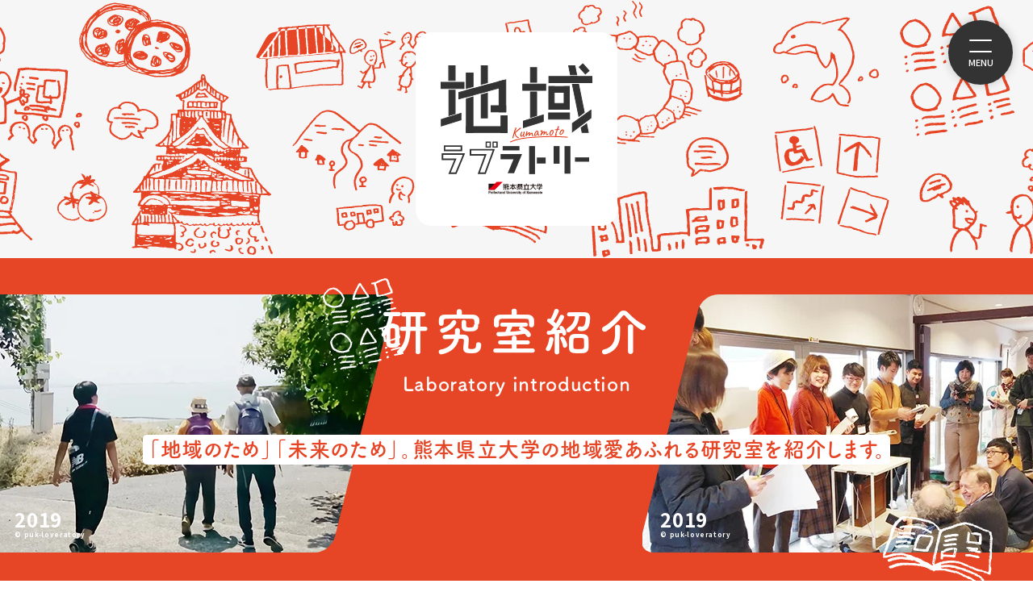

--- FILE ---
content_type: text/html; charset=UTF-8
request_url: https://puk-loveratory.com/researcher/hajime_suzuki/
body_size: 45311
content:
<!DOCTYPE html>
<html class="no-js" lang="ja" prefix="og: http://ogp.me/ns#" data-root="https://puk-loveratory.com/" data-assets="https://puk-loveratory.com/wp/wp-content/themes/puk-loveratory_2023/assets/">

<head>
  <meta charset="utf-8">
  <meta http-equiv="X-UA-Compatible" content="IE=edge">
  <meta name="format-detection" content="telephone=no">
  <meta name="viewport" content="width=device-width, initial-scale=1, viewport-fit=cover">
    <title>鈴木 元｜研究室紹介｜地域ラブラトリー</title>
      <meta name="description" content="熊本県立大学の「地域ラブラトリー」は、熊本のお役に立ちたいという想いとともに、大学と地域をつなぐ活動プラットフォームです。企業・自治体・地域住民との協働活動をサポートし、取組紹介、情報発信をしていきます。">
    <meta property="og:locale" content="ja_JP">
  <meta property="og:title" content="鈴木 元｜研究室紹介｜地域ラブラトリー">
      <meta property="og:description" content="熊本県立大学の「地域ラブラトリー」は、熊本のお役に立ちたいという想いとともに、大学と地域をつなぐ活動プラットフォームです。企業・自治体・地域住民との協働活動をサポートし、取組紹介、情報発信をしていきます。">
    <meta property="og:type" content="article">
  <meta property="og:url" href="https://puk-loveratory.com/researcher/hajime_suzuki/">
  <meta property="og:image" content="https://puk-loveratory.com/wp/wp-content/uploads/2021/02/アイコン用-1200x630.jpg">
  <meta property="og:site_name" content="地域ラブラトリー｜熊本のお役に立ちたい、地域愛でつなぐ、熊本県立大学の「地域ラブラトリー」">
  <meta name="twitter:card" content="summary_large_image">
  <meta name="twitter:title" content="鈴木 元｜研究室紹介｜地域ラブラトリー">
  <meta name="twitter:site" content="地域ラブラトリー｜熊本のお役に立ちたい、地域愛でつなぐ、熊本県立大学の「地域ラブラトリー」">
  <meta name="twitter:url" href="https://puk-loveratory.com/researcher/hajime_suzuki/">
  <meta name="twitter:image:src" content="https://puk-loveratory.com/wp/wp-content/uploads/2021/02/アイコン用-1200x630.jpg">
  <meta name="apple-mobile-web-app-title" content="地域ラブラトリー｜熊本のお役に立ちたい、地域愛でつなぐ、熊本県立大学の「地域ラブラトリー」">
  <meta name="application-name" content="地域ラブラトリー｜熊本のお役に立ちたい、地域愛でつなぐ、熊本県立大学の「地域ラブラトリー」">
  <meta name="msapplication-TileColor" content="#ffffff">
  <meta name="theme-color" content="#ffffff">
    <link rel="icon" href="https://puk-loveratory.com/wp/wp-content/themes/puk-loveratory_2023/assets/images/favicon.ico">
  <link rel="apple-touch-icon" href="https://puk-loveratory.com/wp/wp-content/themes/puk-loveratory_2023/assets/images/apple-touch-icon.png">
  <link rel="canonical" href="https://puk-loveratory.com/researcher/hajime_suzuki/">
      <link rel="preload" href="https://puk-loveratory.com/wp/wp-content/themes/puk-loveratory_2023/assets/css/main.css?d0Xoiai0eH1xsb" as="style">
    <link rel="stylesheet" href="https://puk-loveratory.com/wp/wp-content/themes/puk-loveratory_2023/assets/css/main.css?d0Xoiai0eH1xsb">
  
  
  <link rel="stylesheet" href="https://puk-loveratory.com/wp/wp-content/themes/puk-loveratory_2023/assets/css/main-minMD.css?d0Xoiai0eH1xsb" media="(min-width:768px)">
  <link rel="stylesheet" href="https://puk-loveratory.com/wp/wp-content/themes/puk-loveratory_2023/assets/css/main-minLG.css?d0Xoiai0eH1xsb" media="(min-width:1024px)">

  <link rel="stylesheet" href="https://puk-loveratory.com/wp/wp-content/themes/puk-loveratory_2023/assets/css/print.css?d0Xoiai0eH1xsb" media="print">

  <link rel="preconnect" href="https://fonts.googleapis.com">
  <link rel="preconnect" href="https://fonts.gstatic.com" crossorigin="">
  <link href="https://fonts.googleapis.com/css2?family=Noto+Sans+JP:wght@500;700;900&amp;display=swap" rel="stylesheet" media="print" onload="this.media='all'">

  
  <script>
  (function(d) {
    var config = {
      kitId: 'etu6mgo',
      scriptTimeout: 3000,
      async: true
    },
    h=d.documentElement,t=setTimeout(function(){h.className=h.className.replace(/\bwf-loading\b/g,"")+" wf-inactive";},config.scriptTimeout),tk=d.createElement("script"),f=false,s=d.getElementsByTagName("script")[0],a;h.className+=" wf-loading";tk.src='https://use.typekit.net/'+config.kitId+'.js';tk.async=true;tk.onload=tk.onreadystatechange=function(){a=this.readyState;if(f||a&&a!="complete"&&a!="loaded")return;f=true;clearTimeout(t);try{Typekit.load(config)}catch(e){}};s.parentNode.insertBefore(tk,s)
  })(document);
  </script>
  <script>
    document.documentElement.classList.add('js')
    document.documentElement.classList.remove('no-js')
  </script>

  <!-- Google Tag Manager -->
  <script>
    (function(w, d, s, l, i) {
      w[l] = w[l] || [];
      w[l].push({
        'gtm.start': new Date().getTime(),
        event: 'gtm.js'
      });
      var f = d.getElementsByTagName(s)[0],
        j = d.createElement(s),
        dl = l != 'dataLayer' ? '&l=' + l : '';
      j.async = true;
      j.src =
        'https://www.googletagmanager.com/gtm.js?id=' + i + dl;
      f.parentNode.insertBefore(j, f);
    })(window, document, 'script', 'dataLayer', 'GTM-NH4SMTS');
  </script>
  <!-- End Google Tag Manager -->

  <meta name='robots' content='max-image-preview:large' />
	<style>img:is([sizes="auto" i], [sizes^="auto," i]) { contain-intrinsic-size: 3000px 1500px }</style>
	<link rel='stylesheet' id='wp-block-library-css' href='https://puk-loveratory.com/wp/wp-includes/css/dist/block-library/style.min.css?ver=6.7.4' type='text/css' media='all' />
<style id='classic-theme-styles-inline-css' type='text/css'>
/*! This file is auto-generated */
.wp-block-button__link{color:#fff;background-color:#32373c;border-radius:9999px;box-shadow:none;text-decoration:none;padding:calc(.667em + 2px) calc(1.333em + 2px);font-size:1.125em}.wp-block-file__button{background:#32373c;color:#fff;text-decoration:none}
</style>
<style id='global-styles-inline-css' type='text/css'>
:root{--wp--preset--aspect-ratio--square: 1;--wp--preset--aspect-ratio--4-3: 4/3;--wp--preset--aspect-ratio--3-4: 3/4;--wp--preset--aspect-ratio--3-2: 3/2;--wp--preset--aspect-ratio--2-3: 2/3;--wp--preset--aspect-ratio--16-9: 16/9;--wp--preset--aspect-ratio--9-16: 9/16;--wp--preset--color--black: #000000;--wp--preset--color--cyan-bluish-gray: #abb8c3;--wp--preset--color--white: #ffffff;--wp--preset--color--pale-pink: #f78da7;--wp--preset--color--vivid-red: #cf2e2e;--wp--preset--color--luminous-vivid-orange: #ff6900;--wp--preset--color--luminous-vivid-amber: #fcb900;--wp--preset--color--light-green-cyan: #7bdcb5;--wp--preset--color--vivid-green-cyan: #00d084;--wp--preset--color--pale-cyan-blue: #8ed1fc;--wp--preset--color--vivid-cyan-blue: #0693e3;--wp--preset--color--vivid-purple: #9b51e0;--wp--preset--gradient--vivid-cyan-blue-to-vivid-purple: linear-gradient(135deg,rgba(6,147,227,1) 0%,rgb(155,81,224) 100%);--wp--preset--gradient--light-green-cyan-to-vivid-green-cyan: linear-gradient(135deg,rgb(122,220,180) 0%,rgb(0,208,130) 100%);--wp--preset--gradient--luminous-vivid-amber-to-luminous-vivid-orange: linear-gradient(135deg,rgba(252,185,0,1) 0%,rgba(255,105,0,1) 100%);--wp--preset--gradient--luminous-vivid-orange-to-vivid-red: linear-gradient(135deg,rgba(255,105,0,1) 0%,rgb(207,46,46) 100%);--wp--preset--gradient--very-light-gray-to-cyan-bluish-gray: linear-gradient(135deg,rgb(238,238,238) 0%,rgb(169,184,195) 100%);--wp--preset--gradient--cool-to-warm-spectrum: linear-gradient(135deg,rgb(74,234,220) 0%,rgb(151,120,209) 20%,rgb(207,42,186) 40%,rgb(238,44,130) 60%,rgb(251,105,98) 80%,rgb(254,248,76) 100%);--wp--preset--gradient--blush-light-purple: linear-gradient(135deg,rgb(255,206,236) 0%,rgb(152,150,240) 100%);--wp--preset--gradient--blush-bordeaux: linear-gradient(135deg,rgb(254,205,165) 0%,rgb(254,45,45) 50%,rgb(107,0,62) 100%);--wp--preset--gradient--luminous-dusk: linear-gradient(135deg,rgb(255,203,112) 0%,rgb(199,81,192) 50%,rgb(65,88,208) 100%);--wp--preset--gradient--pale-ocean: linear-gradient(135deg,rgb(255,245,203) 0%,rgb(182,227,212) 50%,rgb(51,167,181) 100%);--wp--preset--gradient--electric-grass: linear-gradient(135deg,rgb(202,248,128) 0%,rgb(113,206,126) 100%);--wp--preset--gradient--midnight: linear-gradient(135deg,rgb(2,3,129) 0%,rgb(40,116,252) 100%);--wp--preset--font-size--small: 13px;--wp--preset--font-size--medium: 20px;--wp--preset--font-size--large: 36px;--wp--preset--font-size--x-large: 42px;--wp--preset--spacing--20: 0.44rem;--wp--preset--spacing--30: 0.67rem;--wp--preset--spacing--40: 1rem;--wp--preset--spacing--50: 1.5rem;--wp--preset--spacing--60: 2.25rem;--wp--preset--spacing--70: 3.38rem;--wp--preset--spacing--80: 5.06rem;--wp--preset--shadow--natural: 6px 6px 9px rgba(0, 0, 0, 0.2);--wp--preset--shadow--deep: 12px 12px 50px rgba(0, 0, 0, 0.4);--wp--preset--shadow--sharp: 6px 6px 0px rgba(0, 0, 0, 0.2);--wp--preset--shadow--outlined: 6px 6px 0px -3px rgba(255, 255, 255, 1), 6px 6px rgba(0, 0, 0, 1);--wp--preset--shadow--crisp: 6px 6px 0px rgba(0, 0, 0, 1);}:where(.is-layout-flex){gap: 0.5em;}:where(.is-layout-grid){gap: 0.5em;}body .is-layout-flex{display: flex;}.is-layout-flex{flex-wrap: wrap;align-items: center;}.is-layout-flex > :is(*, div){margin: 0;}body .is-layout-grid{display: grid;}.is-layout-grid > :is(*, div){margin: 0;}:where(.wp-block-columns.is-layout-flex){gap: 2em;}:where(.wp-block-columns.is-layout-grid){gap: 2em;}:where(.wp-block-post-template.is-layout-flex){gap: 1.25em;}:where(.wp-block-post-template.is-layout-grid){gap: 1.25em;}.has-black-color{color: var(--wp--preset--color--black) !important;}.has-cyan-bluish-gray-color{color: var(--wp--preset--color--cyan-bluish-gray) !important;}.has-white-color{color: var(--wp--preset--color--white) !important;}.has-pale-pink-color{color: var(--wp--preset--color--pale-pink) !important;}.has-vivid-red-color{color: var(--wp--preset--color--vivid-red) !important;}.has-luminous-vivid-orange-color{color: var(--wp--preset--color--luminous-vivid-orange) !important;}.has-luminous-vivid-amber-color{color: var(--wp--preset--color--luminous-vivid-amber) !important;}.has-light-green-cyan-color{color: var(--wp--preset--color--light-green-cyan) !important;}.has-vivid-green-cyan-color{color: var(--wp--preset--color--vivid-green-cyan) !important;}.has-pale-cyan-blue-color{color: var(--wp--preset--color--pale-cyan-blue) !important;}.has-vivid-cyan-blue-color{color: var(--wp--preset--color--vivid-cyan-blue) !important;}.has-vivid-purple-color{color: var(--wp--preset--color--vivid-purple) !important;}.has-black-background-color{background-color: var(--wp--preset--color--black) !important;}.has-cyan-bluish-gray-background-color{background-color: var(--wp--preset--color--cyan-bluish-gray) !important;}.has-white-background-color{background-color: var(--wp--preset--color--white) !important;}.has-pale-pink-background-color{background-color: var(--wp--preset--color--pale-pink) !important;}.has-vivid-red-background-color{background-color: var(--wp--preset--color--vivid-red) !important;}.has-luminous-vivid-orange-background-color{background-color: var(--wp--preset--color--luminous-vivid-orange) !important;}.has-luminous-vivid-amber-background-color{background-color: var(--wp--preset--color--luminous-vivid-amber) !important;}.has-light-green-cyan-background-color{background-color: var(--wp--preset--color--light-green-cyan) !important;}.has-vivid-green-cyan-background-color{background-color: var(--wp--preset--color--vivid-green-cyan) !important;}.has-pale-cyan-blue-background-color{background-color: var(--wp--preset--color--pale-cyan-blue) !important;}.has-vivid-cyan-blue-background-color{background-color: var(--wp--preset--color--vivid-cyan-blue) !important;}.has-vivid-purple-background-color{background-color: var(--wp--preset--color--vivid-purple) !important;}.has-black-border-color{border-color: var(--wp--preset--color--black) !important;}.has-cyan-bluish-gray-border-color{border-color: var(--wp--preset--color--cyan-bluish-gray) !important;}.has-white-border-color{border-color: var(--wp--preset--color--white) !important;}.has-pale-pink-border-color{border-color: var(--wp--preset--color--pale-pink) !important;}.has-vivid-red-border-color{border-color: var(--wp--preset--color--vivid-red) !important;}.has-luminous-vivid-orange-border-color{border-color: var(--wp--preset--color--luminous-vivid-orange) !important;}.has-luminous-vivid-amber-border-color{border-color: var(--wp--preset--color--luminous-vivid-amber) !important;}.has-light-green-cyan-border-color{border-color: var(--wp--preset--color--light-green-cyan) !important;}.has-vivid-green-cyan-border-color{border-color: var(--wp--preset--color--vivid-green-cyan) !important;}.has-pale-cyan-blue-border-color{border-color: var(--wp--preset--color--pale-cyan-blue) !important;}.has-vivid-cyan-blue-border-color{border-color: var(--wp--preset--color--vivid-cyan-blue) !important;}.has-vivid-purple-border-color{border-color: var(--wp--preset--color--vivid-purple) !important;}.has-vivid-cyan-blue-to-vivid-purple-gradient-background{background: var(--wp--preset--gradient--vivid-cyan-blue-to-vivid-purple) !important;}.has-light-green-cyan-to-vivid-green-cyan-gradient-background{background: var(--wp--preset--gradient--light-green-cyan-to-vivid-green-cyan) !important;}.has-luminous-vivid-amber-to-luminous-vivid-orange-gradient-background{background: var(--wp--preset--gradient--luminous-vivid-amber-to-luminous-vivid-orange) !important;}.has-luminous-vivid-orange-to-vivid-red-gradient-background{background: var(--wp--preset--gradient--luminous-vivid-orange-to-vivid-red) !important;}.has-very-light-gray-to-cyan-bluish-gray-gradient-background{background: var(--wp--preset--gradient--very-light-gray-to-cyan-bluish-gray) !important;}.has-cool-to-warm-spectrum-gradient-background{background: var(--wp--preset--gradient--cool-to-warm-spectrum) !important;}.has-blush-light-purple-gradient-background{background: var(--wp--preset--gradient--blush-light-purple) !important;}.has-blush-bordeaux-gradient-background{background: var(--wp--preset--gradient--blush-bordeaux) !important;}.has-luminous-dusk-gradient-background{background: var(--wp--preset--gradient--luminous-dusk) !important;}.has-pale-ocean-gradient-background{background: var(--wp--preset--gradient--pale-ocean) !important;}.has-electric-grass-gradient-background{background: var(--wp--preset--gradient--electric-grass) !important;}.has-midnight-gradient-background{background: var(--wp--preset--gradient--midnight) !important;}.has-small-font-size{font-size: var(--wp--preset--font-size--small) !important;}.has-medium-font-size{font-size: var(--wp--preset--font-size--medium) !important;}.has-large-font-size{font-size: var(--wp--preset--font-size--large) !important;}.has-x-large-font-size{font-size: var(--wp--preset--font-size--x-large) !important;}
:where(.wp-block-post-template.is-layout-flex){gap: 1.25em;}:where(.wp-block-post-template.is-layout-grid){gap: 1.25em;}
:where(.wp-block-columns.is-layout-flex){gap: 2em;}:where(.wp-block-columns.is-layout-grid){gap: 2em;}
:root :where(.wp-block-pullquote){font-size: 1.5em;line-height: 1.6;}
</style>
<link rel='stylesheet' id='contact-form-7-css' href='https://puk-loveratory.com/wp/wp-content/plugins/contact-form-7/includes/css/styles.css?ver=5.9.8' type='text/css' media='all' />
<link rel='stylesheet' id='flexible-table-block-css' href='https://puk-loveratory.com/wp/wp-content/plugins/flexible-table-block/build/style-index.css?ver=1742284335' type='text/css' media='all' />
<style id='flexible-table-block-inline-css' type='text/css'>
.wp-block-flexible-table-block-table.wp-block-flexible-table-block-table>table{width:100%;max-width:100%;border-collapse:collapse;}.wp-block-flexible-table-block-table.wp-block-flexible-table-block-table.is-style-stripes tbody tr:nth-child(odd) th{background-color:#f0f0f1;}.wp-block-flexible-table-block-table.wp-block-flexible-table-block-table.is-style-stripes tbody tr:nth-child(odd) td{background-color:#f0f0f1;}.wp-block-flexible-table-block-table.wp-block-flexible-table-block-table.is-style-stripes tbody tr:nth-child(even) th{background-color:#ffffff;}.wp-block-flexible-table-block-table.wp-block-flexible-table-block-table.is-style-stripes tbody tr:nth-child(even) td{background-color:#ffffff;}.wp-block-flexible-table-block-table.wp-block-flexible-table-block-table>table tr th,.wp-block-flexible-table-block-table.wp-block-flexible-table-block-table>table tr td{padding:0.5em;border-width:1px;border-style:solid;border-color:#000000;text-align:left;vertical-align:middle;}.wp-block-flexible-table-block-table.wp-block-flexible-table-block-table>table tr th{background-color:#f0f0f1;}.wp-block-flexible-table-block-table.wp-block-flexible-table-block-table>table tr td{background-color:#ffffff;}@media screen and (min-width:769px){.wp-block-flexible-table-block-table.is-scroll-on-pc{overflow-x:scroll;}.wp-block-flexible-table-block-table.is-scroll-on-pc table{max-width:none;align-self:self-start;}}@media screen and (max-width:768px){.wp-block-flexible-table-block-table.is-scroll-on-mobile{overflow-x:scroll;}.wp-block-flexible-table-block-table.is-scroll-on-mobile table{max-width:none;align-self:self-start;}.wp-block-flexible-table-block-table table.is-stacked-on-mobile th,.wp-block-flexible-table-block-table table.is-stacked-on-mobile td{width:100%!important;display:block;}}
</style>
		<style type="text/css" id="wp-custom-css">
			.wp-block-image figcaption { text-align: center; }
.c-editor a { color: #0085c7; }
.c-editor a.c-btn-basic,
.c-editor a.wp-block-button__link { color: #fff; }
.c-editor a.c-btn-basic:hover { color: var(--theme);}
.c-editor a.wp-block-button__link:hover { color: #fff; }
.c-editor p { margin-bottom: 2rem; }
.wp-block-embed__wrapper { position: relative; width: 100%; height: 0; padding-top: 56.25%;}
.wp-block-embed__wrapper iframe { position: absolute; top: 0; left: 0; width: 100% !important; height: 100% !important; }
.wp-element-caption{
	text-align: center;
}		</style>
		</head>

<body class="">

  <!-- Google Tag Manager (noscript) -->
  <noscript><iframe src="https://www.googletagmanager.com/ns.html?id=GTM-NH4SMTS" height="0" width="0" style="display:none;visibility:hidden"></iframe></noscript>
  <!-- End Google Tag Manager (noscript) -->

  <div id="body" class="l-body ">
    <div id="body-header" class="l-body__header" data-component="header">
      <header id="header" data-view-over="header" class="l-header">
        <div class="l-header__main">


          <button data-logic="drawer-trigger" id="trigger" type="button" class="l-trigger">
            <span class="l-trigger__label">MENU</span>
            <span class="l-trigger__u"></span>
          </button>
          <div class="l-header__contact">
            <a href="https://puk-loveratory.com/contact/" class="c-btn-basic u-w-235 u-ml-auto u-mr-auto">
              <span class="c-btn-basic__label M:u-size-18">お問い合わせ</span>
            </a>
          </div>

          <div id="nav" data-component="nav" class="l-header__nav">
            <nav id="drawer" data-logic="drawer" aria-label="グローバルナビゲーション">
              <div data-logic="drawer-scroll">
                <div data-logic="drawer-container">
                  <ul class="l-header__btns c-flex c-flex--x5 c-flex--y5 L:u-hidden u-mb-35">
                    <li class="M:u-w-6/12 u-w-full">
                      <a href="https://puk-loveratory.com/learn/" class="c-btn-arrow">
                        <span class="c-btn-arrow__circle">
                          <svg width="14" height="8" class="c-icon c-btn-arrow__circle-i" aria-hidden="true">
                            <use xlink:href="https://puk-loveratory.com/wp/wp-content/themes/puk-loveratory_2023/assets/svg/sprite.svg#i-arrow-right"></use>
                          </svg>
                        </span>
                        <span class="u-b u-size-12 u-mb-5 u-ls-80">地域ラブラトリーの</span>
                        <span class="u-b u-700 u-size-20 u-ls-80">講座で学ぶ</span>
                      </a>
                    </li>
                    <li class="M:u-w-6/12 u-w-full">
                      <a href="https://puk-loveratory.com/activity/" class="c-btn-arrow">
                        <span class="c-btn-arrow__circle">
                          <svg width="14" height="8" class="c-icon c-btn-arrow__circle-i" aria-hidden="true">
                            <use xlink:href="https://puk-loveratory.com/wp/wp-content/themes/puk-loveratory_2023/assets/svg/sprite.svg#i-arrow-right"></use>
                          </svg>
                        </span>
                        <span class="u-b u-size-12 u-mb-5 u-ls-80">地域ラブラトリーの</span>
                        <span class="u-b u-700 u-size-20 u-ls-80">取り組み・活動</span>
                      </a>
                    </li>
                  </ul>

                  <div class="c-nav-global">
                    <ul class="c-nav-global__items">
                      <li class="c-nav-global__item">
                        <a class="c-nav-global__item-link" href="https://puk-loveratory.com/"><span class="c-nav-global__item-label">トップページ</span></a>
                      </li>
                      <li class="c-nav-global__item">
                        <a class="c-nav-global__item-link" href="https://puk-loveratory.com/concept/"><span class="c-nav-global__item-label">地域ラブラトリーとは？</span></a>
                      </li>
                      <li class="c-nav-global__item">
                        <a class="c-nav-global__item-link" href="https://puk-loveratory.com/project/"><span class="c-nav-global__item-label">プロジェクト</span></a>
                      </li>
                      <li class="c-nav-global__item">
                        <a class="c-nav-global__item-link" href="https://puk-loveratory.com/activity/"><span class="c-nav-global__item-label">活動・取り組み</span></a>
                      </li>
                      <li class="c-nav-global__item">
                        <a class="c-nav-global__item-link" href="https://puk-loveratory.com/learn/"><span class="c-nav-global__item-label">講座・学び</span></a>
                      </li>
                      <li class="c-nav-global__item">
                        <a class="c-nav-global__item-link" href="https://puk-loveratory.com/researcher/"><span class="c-nav-global__item-label">研究室紹介</span></a>
                      </li>
                      <li class="c-nav-global__item">
                        <a class="c-nav-global__item-link" href="https://puk-loveratory.com/news/"><span class="c-nav-global__item-label">お知らせ</span></a>
                      </li>
                      <li class="c-nav-global__item c-nav-global__item--contact">
                        <a class="c-nav-global__item-link" href="https://puk-loveratory.com/contact/"><span class="c-nav-global__item-label">お問い合わせ</span></a>
                      </li>
                    </ul>
                  </div>
                </div>
              </div>
            </nav>
          </div>
        </div>
      </header>
    </div>
    <!-- /#header -->

<div id="hero" class="l-hero" data-component="hero" data-view-over="header">
  <div class="l-hero__inner">
    <div class="l-hero__logo">
      <a href="https://puk-loveratory.com/" class="l-hero__logo-link">
        <img src="https://puk-loveratory.com/wp/wp-content/themes/puk-loveratory_2023/assets/images/svg/logo-col.svg" width="188" height="163" alt="熊本県立大学 地域ラブラトリー" class="l-hero__logo-image">
      </a>
    </div>
  </div>

  <div id="hero-page-bgImage" class="l-hero__bg">
    <picture>
      <source media="(min-width: 500px)" srcset="https://puk-loveratory.com/wp/wp-content/themes/puk-loveratory_2023/assets/images/hero/hero.svg">
      <source srcset="https://puk-loveratory.com/wp/wp-content/themes/puk-loveratory_2023/assets/images/hero/hero_sp.svg" width="460" height="305">
      <img src="https://puk-loveratory.com/wp/wp-content/themes/puk-loveratory_2023/assets/images/hero/hero.svg" width="1466" height="340" alt="" class="l-hero__bg-img">
    </picture>

  </div>
</div>
<div class="l-hero-page">
  <div class="l-hero-page__inner">
    <h1 class="l-hero-page__main">研究室紹介</h1>
    <div class="l-hero-page__sub" lang="en">Laboratory introduction</div>
    <p class="l-hero-page__text">
      <span>「地域のため」「未来のため」。</span><br class="L:u-hidden"><span>熊本県⽴⼤学の地域愛あふれる</span><br class="L:u-hidden"><span>研究室を紹介します。</span>
    </p>
  </div>
  <div class="l-hero-page__bg">
    <div class="l-hero-page__bg-item">
      <div class="l-hero-page__bg-l">
        <figure class="l-hero-page__bg-frame">
          <img sizes="(min-width: 289px) 575px, 100vw" src="https://puk-loveratory.com/wp/wp-content/themes/puk-loveratory_2023/assets/images/hero/researcher_01.jpg" srcset="https://puk-loveratory.com/wp/wp-content/themes/puk-loveratory_2023/assets/images/hero/researcher_01.jpg 575w, https://puk-loveratory.com/wp/wp-content/themes/puk-loveratory_2023/assets/images/hero/researcher_01@2x.jpg 1150w" wißdth="575" height="320" alt="" class="l-hero-page__bg-image">
        </figure>
        <span class="l-hero-page__bg-year">2019<br><span>© puk-loveratory</span></span>
      </div>
      <span class="l-hero-page__icon l-hero-page__icon--researcher-l"></span>
    </div>
    <div class="l-hero-page__bg-item">
      <div class="l-hero-page__bg-r">
        <figure class="l-hero-page__bg-frame">
          <img sizes="(min-width: 289px) 575px, 100vw" src="https://puk-loveratory.com/wp/wp-content/themes/puk-loveratory_2023/assets/images/hero/researcher_02.jpg" srcset="https://puk-loveratory.com/wp/wp-content/themes/puk-loveratory_2023/assets/images/hero/researcher_02.jpg 575w, https://puk-loveratory.com/wp/wp-content/themes/puk-loveratory_2023/assets/images/hero/researcher_02@2x.jpg 1150w" width="575" height="320" alt="" class="l-hero-page__bg-image">
        </figure>
        <span class="l-hero-page__bg-year">2019<br><span>© puk-loveratory</span></span>
      </div>
      <span class="l-hero-page__icon l-hero-page__icon--researcher-r"></span>
    </div>
  </div>
</div>

<div id="body-container" class="l-body__container" data-component="container">
  <div id="body-main" class="l-body__main" data-component="main">

    <main class="u-bg-theme u-pt-65 M:u-pb-80 u-pb-60">
      <div class="c-container">
        <article class="c-post-frame c-post-researcher c-post-researcher--single">
          <div class="M:u-pt-50 u-pt-35 M:u-pl-50 M:u-pr-50 u-gutter M:u-pb-50 u-pb-35">
            <div class="c-flex L:c-flex--x20 c-flex--y15 L:u-wrap-no">
              <div class="L:u-w-540 u-w-full L:u-flex-00auto">
                <figure class="c-post-researcher__thumb">
                                    <img sizes="(min-width: 251px) 500px, 100vw" src="https://puk-loveratory.com/wp/wp-content/uploads/2021/02/アイコン用-500x500.jpg" srcset="https://puk-loveratory.com/wp/wp-content/uploads/2021/02/アイコン用-500x500.jpg 500w, https://puk-loveratory.com/wp/wp-content/uploads/2021/02/アイコン用-1000x1000.jpg 1000w" decoding="async" loading="lazy" width="500" height="500" alt="" class="c-post-researcher__images">
                </figure>
              </div>
              <div class="u-w-full">
                <p class="c-post-researcher__class">文学部　日本語日本文学科　教授<br>文学部長</p>

                <div class="c-flex c-flex--x10 u-items-baseline">
                  <h1 class="c-post-researcher__name">鈴木 元</h1>
                  <span class="M:u-size-18 u-lh-15" lang="en">Hajime Suzuki</span>
                </div>

                                  <h2 class="M:u-mt-25 u-mt-15 L:u-size-24 M:u-size-20 u-size-18 c-heading-maru u-theme">SNSとホームページ</h2>
                  <ul class="c-list u-mt-5">
                    <li class="u-mb-5"><a href="http://suzukiha-lab.com/" class="c-link-underline u-size-14 u-theme" target="_blank" rel="noopener">ホームページ</a></li>                  </ul>
                
                <div class="M:u-mt-50 u-mt-30 c-search">
                  <ul class="c-search__list">
                    <li class="c-search__item"><span class="c-search__label"><span>審議員・委員</span></span></li><li class="c-search__item"><span class="c-search__label"><span>文献調査</span></span></li><li class="c-search__item"><span class="c-search__label"><span>文化・文学</span></span></li>                  </ul>
                </div>
              </div>
            </div>

            <div class="c-editor">
                          </div>

            <div class="M:u-pt-45 u-pt-30">
              <h2 class="M:u-size-26 u-size-22 u-lh-15"></h2><p class="u-lh-20 u-mt-5">写真は、八代市立博物館での文献資料調査風景です。</p><h2 class="M:u-size-26 u-size-22 u-lh-15"></h2><p class="u-lh-20 u-mt-5">地域への取り組み、地域との取り組みについては、個人ホームページ「地域研究の部屋」（http://suzukiha-lab.com/）で紹介しています。</p>
                              <p class="M:u-mt-30 u-mt-20">
                  <a href="https://www.pu-kumamoto.ac.jp/researcher/suzuki-hajime/" class="c-btn-memo u-w-240">
                    <svg width="14" height="19" class="c-icon c-btn-memo__i" aria-hidden="true">
                      <use xlink:href="https://puk-loveratory.com/wp/wp-content/themes/puk-loveratory_2023/assets/svg/sprite.svg#i-memo"></use>
                    </svg>
                    <span class="c-btn-memo__label">研究業績の詳細はこちら</span>
                    <svg width="7" height="9" class="c-icon c-btn-memo__angle" aria-hidden="true">
                      <use xlink:href="https://puk-loveratory.com/wp/wp-content/themes/puk-loveratory_2023/assets/svg/sprite.svg#i-angle-right"></use>
                    </svg>
                  </a>
                </p>
                          </div>

            <p class="M:u-mt-60 u-mt-45">
              <a href="https://puk-loveratory.com/contact/?your-message=ご希望の研究者：鈴木 元" class="c-btn-basic c-btn-basic--h80 u-w-530 u-ml-auto u-mr-auto">
                <span class="c-btn-basic__label L:u-size-26 M:u-size-22 u-size-18 u-family-maru">研究室について問い合わせる</span>
                <svg width="12" height="18" class="c-icon c-btn-basic__i" aria-hidden="true">
                  <use xlink:href="https://puk-loveratory.com/wp/wp-content/themes/puk-loveratory_2023/assets/svg/sprite.svg#i-angle-right"></use>
                </svg>
              </a>
            </p>
          </div>
        </article>
      </div>

              <section class="M:u-pt-95 u-pt-60">
          <div class="c-container">
            <header class="c-heading-col u-gray-0 M:u-mb-75 u-mb-60">
              <h2 class="c-heading-col__main">携わった取り組み・講座</h2>
              <div class="c-heading-col__sub" lang="en">Initiatives / courses involved</div>
            </header>

            <div class="c-flex L:c-flex--x45_ M:c-flex--x15 c-flex--x10 L:c-flex--y20 M:c-flex--y15 c-flex--y10">
                              <article class="L:u-w-4/12 M:u-w-6/12 u-w-full c-post-works">
                  <a href="https://puk-loveratory.com/learn/17115/" class="c-post-works__link">
                    <figure class="c-post-works__thumb">
                                            <img sizes="(min-width: 201px) 400px, 100vw" src="https://puk-loveratory.com/wp/wp-content/uploads/2024/03/2ec87884ba357e57bfc03e132c4ddce3.jpg" srcset="https://puk-loveratory.com/wp/wp-content/uploads/2024/03/2ec87884ba357e57bfc03e132c4ddce3.jpg 400w, https://puk-loveratory.com/wp/wp-content/uploads/2024/03/2ec87884ba357e57bfc03e132c4ddce3.jpg 800w" decoding="async" loading="lazy" width="400" height="300" alt="" class="c-post-works__image">
                    </figure>
                    <div class="c-post-works__body">
                                            <h3 class="c-post-works__title">令和５年度（2023年度）後期授業公開講座を開催しました。</h3>
                      <ul class="c-list u-mt-10">
                        <li class="u-textright u-size-14">研究室：原　紘子 , 山田 俊 , 半藤 英明 , 鈴木 元 , 大島 明秀 , 辻原 万規彦 , 澤田 道夫 , 井寺 美穂 , 望月 信幸</li>                                              </ul>
                    </div>
                  </a>
                </article>
            </div>
          </div>
        </section>
      
              <section class="M:u-pt-95 u-pt-60 M:u-pb-50 u-pb-30">
          <div class="c-container">
            <header class="c-heading-col u-gray-0 M:u-mb-75 u-mb-60">
              <h2 class="c-heading-col__main">その他の研究室</h2>
              <div class="c-heading-col__sub" lang="en">Other laboratories</div>
            </header>

            <div class="c-flex L:c-flex--x45_ M:c-flex--x15 c-flex--x10 L:c-flex--y20 M:c-flex--y15 c-flex--y10">
                              <article class="c-post-researcher L:u-w-4/12 M:u-w-6/12 u-w-full">
                  <a href="https://puk-loveratory.com/researcher/takafusa_hatori/" class="c-post-researcher__link">
                    <figure class="c-post-researcher__frame">
                      <img sizes="(min-width: 186px) 370px, 100vw" src="https://puk-loveratory.com/wp/wp-content/uploads/2021/04/0409_157-scaled-370x300.jpg" srcset="https://puk-loveratory.com/wp/wp-content/uploads/2021/04/0409_157-scaled-370x300.jpg 370w, https://puk-loveratory.com/wp/wp-content/uploads/2021/04/0409_157-scaled-740x600.jpg 740w" decoding="async" loading="lazy" width="370" height="300" alt="" class="c-post-researcher__image">
                    </figure>

                    <div class="c-post-researcher__body">
                      <p class="c-post-researcher__class">文学部日本語日本文学科准教授</p>
                      <h3 class="c-post-researcher__name">羽鳥 隆英</h3>
                    </div>
                  </a>
                </article>
                              <article class="c-post-researcher L:u-w-4/12 M:u-w-6/12 u-w-full">
                  <a href="https://puk-loveratory.com/researcher/takashi_yoneya/" class="c-post-researcher__link">
                    <figure class="c-post-researcher__frame">
                      <img sizes="(min-width: 186px) 370px, 100vw" src="https://puk-loveratory.com/wp/wp-content/uploads/2021/02/001小-370x300.jpg" srcset="https://puk-loveratory.com/wp/wp-content/uploads/2021/02/001小-370x300.jpg 370w, https://puk-loveratory.com/wp/wp-content/uploads/2021/02/001小-740x600.jpg 740w" decoding="async" loading="lazy" width="370" height="300" alt="" class="c-post-researcher__image">
                    </figure>

                    <div class="c-post-researcher__body">
                      <p class="c-post-researcher__class">文学部　日本語日本文学科　教授    </p>
                      <h3 class="c-post-researcher__name">米谷 隆史</h3>
                    </div>
                  </a>
                </article>
                              <article class="c-post-researcher L:u-w-4/12 M:u-w-6/12 u-w-full">
                  <a href="https://puk-loveratory.com/researcher/takashi_yamada/" class="c-post-researcher__link">
                    <figure class="c-post-researcher__frame">
                      <img sizes="(min-width: 186px) 370px, 100vw" src="https://puk-loveratory.com/wp/wp-content/uploads/2021/02/01-1-370x300.jpg" srcset="https://puk-loveratory.com/wp/wp-content/uploads/2021/02/01-1-370x300.jpg 370w, https://puk-loveratory.com/wp/wp-content/uploads/2021/02/01-1-740x600.jpg 740w" decoding="async" loading="lazy" width="370" height="300" alt="" class="c-post-researcher__image">
                    </figure>

                    <div class="c-post-researcher__body">
                      <p class="c-post-researcher__class">共通教育センター　教授</p>
                      <h3 class="c-post-researcher__name">山田 俊</h3>
                    </div>
                  </a>
                </article>
                          </div>
          </div>
        </section>
      
      <div class="p-pager">
        <div class="p-pager__home">
          <a href="https://puk-loveratory.com/researcher/" class="c-btn-angle u-w-440 u-ml-auto u-mr-auto">
            <span class="L:u-size-22 M:u-size-18 u-size-16 c-btn-angle__label">研究室一覧へ戻る</span>
            <svg width="12" height="18" class="c-icon c-btn-angle__i" aria-hidden="true">
              <use xlink:href="https://puk-loveratory.com/wp/wp-content/themes/puk-loveratory_2023/assets/svg/sprite.svg#i-angle-right"></use>
            </svg>
          </a>
        </div>
      </div>
    </main>

  </div>
  <!-- /#main -->
</div>
<!-- /#container -->
<div id="body-footer" class="l-body__footer" data-component="footer">
  <div id="footer" data-view-over="footer" class="l-footer">
        <div class="c-container c-container--xcontainer L:u-pl-15 M:u-pt-60 u-pt-45">
      <div class="c-flex c-flex--x15 c-flex--y15 u-justify-between L:u-wrap-no">
        <div class="L:u-w-auto u-w-full L:u-order-1">
          <div class="l-footer__follow L:u-pt-15">
            <p class="l-footer__follow-label">Follow us</p>
            <ul class="c-sns u-theme">
              <li class="c-sns__item">
                <a href="https://www.facebook.com/PUK.loveratory" target="_blank" rel="noopener" class="c-sns__link c-sns__link--facebook">
                  <svg width="14" height="27" class="c-icon" aria-hidden="true">
                    <use xlink:href="https://puk-loveratory.com/wp/wp-content/themes/puk-loveratory_2023/assets/svg/sprite.svg#i-facebook"></use>
                  </svg>
                </a>
              </li>
              <li class="c-sns__item">
                <a href="https://www.instagram.com/puk.loveratory/" target="_blank" rel="noopener" class="c-sns__link c-sns__link--instagram">
                  <svg width="30" height="30" class="c-icon" aria-hidden="true">
                    <use xlink:href="https://puk-loveratory.com/wp/wp-content/themes/puk-loveratory_2023/assets/svg/sprite.svg#i-instagram"></use>
                  </svg>
                </a>
              </li>
              <li class="c-sns__item">
                <a href="https://twitter.com/PUK_loveratory" target="_blank" rel="noopener" class="c-sns__link c-sns__link--x">
                  <svg width="28" height="23" class="c-icon" aria-hidden="true">
                    <use xlink:href="https://puk-loveratory.com/wp/wp-content/themes/puk-loveratory_2023/assets/svg/sprite.svg?v3#i-x"></use>
                  </svg>
                </a>
              </li>
            </ul>
          </div>
        </div>
        <div class="L:u-w-auto u-w-full">
          <div class="l-footer__logo">
            <p class="c-logo l-footer__logo-main">
              <a href="https://puk-loveratory.com/" class="c-logo__link">
                <img src="https://puk-loveratory.com/wp/wp-content/themes/puk-loveratory_2023/assets/images/svg/logo.svg" loading="lazy" decoding="async" width="300" height="67" alt="地域ラブラトリー">
              </a>
            </p>
            <div class="l-footer__logo-sub">
              <p class="c-logo">
                <a href="https://www.pu-kumamoto.ac.jp/" target="_blank" class="c-logo__link" rel="noopener noreferrer">
                  <img src="https://puk-loveratory.com/wp/wp-content/themes/puk-loveratory_2023/assets/images/svg/puk.svg" loading="lazy" decoding="async" width="130" height="30" alt="熊本県立大学">
                </a>
              </p>
              <p class="u-size-12 L:u-mt-10 u-mt-20 L:u-textleft u-textcenter">地域ラブラトリーは、<a href="https://www.pu-kumamoto.ac.jp/region/regional-cooperation-policy/" target="_blank" rel="noopener" class="c-link-underline u-theme">熊本県立大学地域・研究連携センター</a>が運営しています。</p>
            </div>
          </div>
        </div>
      </div>

      <div class="c-flex c-flex--x15 c-flex--y10 u-justify-between L:u-wrap-no u-pt-10">
        <div class="L:u-w-auto u-w-full L:u-order-1">
          <p class="M:u-size-14 u-size-12 L:u-textleft u-textcenter">※掲載している活動及び講座等は過去実施の情報を含みます。</p>
        </div>
        <div class="L:u-w-auto u-w-full">
          <small class="c-copyright L:u-textleft u-textcenter">(C)Prefectural University of Kumamoto</small>
        </div>
      </div>
    </div>
  </div>
</div>
<!-- /#footer -->
</div>
<!-- /#body -->

<div data-logic="drawer-close" class="l-drawer-overlay"></div>

<script src="https://puk-loveratory.com/wp/wp-content/themes/puk-loveratory_2023/assets/js/main.runtime.bundle.js?d0Xoiai0eH1xsb"></script>
<script src="https://puk-loveratory.com/wp/wp-content/themes/puk-loveratory_2023/assets/js/main.bundle.js?d0Xoiai0eH1xsb"></script>

<script type="text/javascript" src="https://puk-loveratory.com/wp/wp-includes/js/dist/hooks.min.js?ver=4d63a3d491d11ffd8ac6" id="wp-hooks-js"></script>
<script type="text/javascript" src="https://puk-loveratory.com/wp/wp-includes/js/dist/i18n.min.js?ver=5e580eb46a90c2b997e6" id="wp-i18n-js"></script>
<script type="text/javascript" id="wp-i18n-js-after">
/* <![CDATA[ */
wp.i18n.setLocaleData( { 'text direction\u0004ltr': [ 'ltr' ] } );
/* ]]> */
</script>
<script type="text/javascript" src="https://puk-loveratory.com/wp/wp-content/plugins/contact-form-7/includes/swv/js/index.js?ver=5.9.8" id="swv-js"></script>
<script type="text/javascript" id="contact-form-7-js-extra">
/* <![CDATA[ */
var wpcf7 = {"api":{"root":"https:\/\/puk-loveratory.com\/wp-json\/","namespace":"contact-form-7\/v1"},"cached":"1"};
/* ]]> */
</script>
<script type="text/javascript" id="contact-form-7-js-translations">
/* <![CDATA[ */
( function( domain, translations ) {
	var localeData = translations.locale_data[ domain ] || translations.locale_data.messages;
	localeData[""].domain = domain;
	wp.i18n.setLocaleData( localeData, domain );
} )( "contact-form-7", {"translation-revision-date":"2024-07-17 08:16:16+0000","generator":"GlotPress\/4.0.1","domain":"messages","locale_data":{"messages":{"":{"domain":"messages","plural-forms":"nplurals=1; plural=0;","lang":"ja_JP"},"This contact form is placed in the wrong place.":["\u3053\u306e\u30b3\u30f3\u30bf\u30af\u30c8\u30d5\u30a9\u30fc\u30e0\u306f\u9593\u9055\u3063\u305f\u4f4d\u7f6e\u306b\u7f6e\u304b\u308c\u3066\u3044\u307e\u3059\u3002"],"Error:":["\u30a8\u30e9\u30fc:"]}},"comment":{"reference":"includes\/js\/index.js"}} );
/* ]]> */
</script>
<script type="text/javascript" src="https://puk-loveratory.com/wp/wp-content/plugins/contact-form-7/includes/js/index.js?ver=5.9.8" id="contact-form-7-js"></script>
<script type="text/javascript" src="https://www.google.com/recaptcha/api.js?render=6LfAD_wkAAAAAE_y25xMYm3dsAVHmjCAWaZaq5Cc&amp;ver=3.0" id="google-recaptcha-js"></script>
<script type="text/javascript" src="https://puk-loveratory.com/wp/wp-includes/js/dist/vendor/wp-polyfill.min.js?ver=3.15.0" id="wp-polyfill-js"></script>
<script type="text/javascript" id="wpcf7-recaptcha-js-extra">
/* <![CDATA[ */
var wpcf7_recaptcha = {"sitekey":"6LfAD_wkAAAAAE_y25xMYm3dsAVHmjCAWaZaq5Cc","actions":{"homepage":"homepage","contactform":"contactform"}};
/* ]]> */
</script>
<script type="text/javascript" src="https://puk-loveratory.com/wp/wp-content/plugins/contact-form-7/modules/recaptcha/index.js?ver=5.9.8" id="wpcf7-recaptcha-js"></script>
<script type="text/javascript" src="https://yubinbango.github.io/yubinbango/yubinbango.js" id="yubinbango-js"></script>

  <script>
    document.addEventListener('wpcf7mailsent', function(event) { // CF7コンバージョン
      location = 'https://puk-loveratory.com/researcher/hajime_suzuki/thanks/';
    }, false);
  </script>

<script type="text/javascript">
  // 画像保存を制限
  document.addEventListener('contextmenu', function(event) { event.preventDefault(); });
  document.addEventListener('dragstart', function(event) { event.preventDefault(); });
  document.addEventListener('drop', function(event) { event.preventDefault(); });
  document.addEventListener('selectstart', function(event) { event.preventDefault(); });
  document.addEventListener('copy', function(event) { event.preventDefault(); });
</script>

</body>

</html>

<!-- Dynamic page generated in 0.341 seconds. -->
<!-- Cached page generated by WP-Super-Cache on 2026-01-17 05:00:13 -->

<!-- super cache -->

--- FILE ---
content_type: text/html; charset=utf-8
request_url: https://www.google.com/recaptcha/api2/anchor?ar=1&k=6LfAD_wkAAAAAE_y25xMYm3dsAVHmjCAWaZaq5Cc&co=aHR0cHM6Ly9wdWstbG92ZXJhdG9yeS5jb206NDQz&hl=en&v=PoyoqOPhxBO7pBk68S4YbpHZ&size=invisible&anchor-ms=20000&execute-ms=30000&cb=6z7yxqumeo5o
body_size: 48600
content:
<!DOCTYPE HTML><html dir="ltr" lang="en"><head><meta http-equiv="Content-Type" content="text/html; charset=UTF-8">
<meta http-equiv="X-UA-Compatible" content="IE=edge">
<title>reCAPTCHA</title>
<style type="text/css">
/* cyrillic-ext */
@font-face {
  font-family: 'Roboto';
  font-style: normal;
  font-weight: 400;
  font-stretch: 100%;
  src: url(//fonts.gstatic.com/s/roboto/v48/KFO7CnqEu92Fr1ME7kSn66aGLdTylUAMa3GUBHMdazTgWw.woff2) format('woff2');
  unicode-range: U+0460-052F, U+1C80-1C8A, U+20B4, U+2DE0-2DFF, U+A640-A69F, U+FE2E-FE2F;
}
/* cyrillic */
@font-face {
  font-family: 'Roboto';
  font-style: normal;
  font-weight: 400;
  font-stretch: 100%;
  src: url(//fonts.gstatic.com/s/roboto/v48/KFO7CnqEu92Fr1ME7kSn66aGLdTylUAMa3iUBHMdazTgWw.woff2) format('woff2');
  unicode-range: U+0301, U+0400-045F, U+0490-0491, U+04B0-04B1, U+2116;
}
/* greek-ext */
@font-face {
  font-family: 'Roboto';
  font-style: normal;
  font-weight: 400;
  font-stretch: 100%;
  src: url(//fonts.gstatic.com/s/roboto/v48/KFO7CnqEu92Fr1ME7kSn66aGLdTylUAMa3CUBHMdazTgWw.woff2) format('woff2');
  unicode-range: U+1F00-1FFF;
}
/* greek */
@font-face {
  font-family: 'Roboto';
  font-style: normal;
  font-weight: 400;
  font-stretch: 100%;
  src: url(//fonts.gstatic.com/s/roboto/v48/KFO7CnqEu92Fr1ME7kSn66aGLdTylUAMa3-UBHMdazTgWw.woff2) format('woff2');
  unicode-range: U+0370-0377, U+037A-037F, U+0384-038A, U+038C, U+038E-03A1, U+03A3-03FF;
}
/* math */
@font-face {
  font-family: 'Roboto';
  font-style: normal;
  font-weight: 400;
  font-stretch: 100%;
  src: url(//fonts.gstatic.com/s/roboto/v48/KFO7CnqEu92Fr1ME7kSn66aGLdTylUAMawCUBHMdazTgWw.woff2) format('woff2');
  unicode-range: U+0302-0303, U+0305, U+0307-0308, U+0310, U+0312, U+0315, U+031A, U+0326-0327, U+032C, U+032F-0330, U+0332-0333, U+0338, U+033A, U+0346, U+034D, U+0391-03A1, U+03A3-03A9, U+03B1-03C9, U+03D1, U+03D5-03D6, U+03F0-03F1, U+03F4-03F5, U+2016-2017, U+2034-2038, U+203C, U+2040, U+2043, U+2047, U+2050, U+2057, U+205F, U+2070-2071, U+2074-208E, U+2090-209C, U+20D0-20DC, U+20E1, U+20E5-20EF, U+2100-2112, U+2114-2115, U+2117-2121, U+2123-214F, U+2190, U+2192, U+2194-21AE, U+21B0-21E5, U+21F1-21F2, U+21F4-2211, U+2213-2214, U+2216-22FF, U+2308-230B, U+2310, U+2319, U+231C-2321, U+2336-237A, U+237C, U+2395, U+239B-23B7, U+23D0, U+23DC-23E1, U+2474-2475, U+25AF, U+25B3, U+25B7, U+25BD, U+25C1, U+25CA, U+25CC, U+25FB, U+266D-266F, U+27C0-27FF, U+2900-2AFF, U+2B0E-2B11, U+2B30-2B4C, U+2BFE, U+3030, U+FF5B, U+FF5D, U+1D400-1D7FF, U+1EE00-1EEFF;
}
/* symbols */
@font-face {
  font-family: 'Roboto';
  font-style: normal;
  font-weight: 400;
  font-stretch: 100%;
  src: url(//fonts.gstatic.com/s/roboto/v48/KFO7CnqEu92Fr1ME7kSn66aGLdTylUAMaxKUBHMdazTgWw.woff2) format('woff2');
  unicode-range: U+0001-000C, U+000E-001F, U+007F-009F, U+20DD-20E0, U+20E2-20E4, U+2150-218F, U+2190, U+2192, U+2194-2199, U+21AF, U+21E6-21F0, U+21F3, U+2218-2219, U+2299, U+22C4-22C6, U+2300-243F, U+2440-244A, U+2460-24FF, U+25A0-27BF, U+2800-28FF, U+2921-2922, U+2981, U+29BF, U+29EB, U+2B00-2BFF, U+4DC0-4DFF, U+FFF9-FFFB, U+10140-1018E, U+10190-1019C, U+101A0, U+101D0-101FD, U+102E0-102FB, U+10E60-10E7E, U+1D2C0-1D2D3, U+1D2E0-1D37F, U+1F000-1F0FF, U+1F100-1F1AD, U+1F1E6-1F1FF, U+1F30D-1F30F, U+1F315, U+1F31C, U+1F31E, U+1F320-1F32C, U+1F336, U+1F378, U+1F37D, U+1F382, U+1F393-1F39F, U+1F3A7-1F3A8, U+1F3AC-1F3AF, U+1F3C2, U+1F3C4-1F3C6, U+1F3CA-1F3CE, U+1F3D4-1F3E0, U+1F3ED, U+1F3F1-1F3F3, U+1F3F5-1F3F7, U+1F408, U+1F415, U+1F41F, U+1F426, U+1F43F, U+1F441-1F442, U+1F444, U+1F446-1F449, U+1F44C-1F44E, U+1F453, U+1F46A, U+1F47D, U+1F4A3, U+1F4B0, U+1F4B3, U+1F4B9, U+1F4BB, U+1F4BF, U+1F4C8-1F4CB, U+1F4D6, U+1F4DA, U+1F4DF, U+1F4E3-1F4E6, U+1F4EA-1F4ED, U+1F4F7, U+1F4F9-1F4FB, U+1F4FD-1F4FE, U+1F503, U+1F507-1F50B, U+1F50D, U+1F512-1F513, U+1F53E-1F54A, U+1F54F-1F5FA, U+1F610, U+1F650-1F67F, U+1F687, U+1F68D, U+1F691, U+1F694, U+1F698, U+1F6AD, U+1F6B2, U+1F6B9-1F6BA, U+1F6BC, U+1F6C6-1F6CF, U+1F6D3-1F6D7, U+1F6E0-1F6EA, U+1F6F0-1F6F3, U+1F6F7-1F6FC, U+1F700-1F7FF, U+1F800-1F80B, U+1F810-1F847, U+1F850-1F859, U+1F860-1F887, U+1F890-1F8AD, U+1F8B0-1F8BB, U+1F8C0-1F8C1, U+1F900-1F90B, U+1F93B, U+1F946, U+1F984, U+1F996, U+1F9E9, U+1FA00-1FA6F, U+1FA70-1FA7C, U+1FA80-1FA89, U+1FA8F-1FAC6, U+1FACE-1FADC, U+1FADF-1FAE9, U+1FAF0-1FAF8, U+1FB00-1FBFF;
}
/* vietnamese */
@font-face {
  font-family: 'Roboto';
  font-style: normal;
  font-weight: 400;
  font-stretch: 100%;
  src: url(//fonts.gstatic.com/s/roboto/v48/KFO7CnqEu92Fr1ME7kSn66aGLdTylUAMa3OUBHMdazTgWw.woff2) format('woff2');
  unicode-range: U+0102-0103, U+0110-0111, U+0128-0129, U+0168-0169, U+01A0-01A1, U+01AF-01B0, U+0300-0301, U+0303-0304, U+0308-0309, U+0323, U+0329, U+1EA0-1EF9, U+20AB;
}
/* latin-ext */
@font-face {
  font-family: 'Roboto';
  font-style: normal;
  font-weight: 400;
  font-stretch: 100%;
  src: url(//fonts.gstatic.com/s/roboto/v48/KFO7CnqEu92Fr1ME7kSn66aGLdTylUAMa3KUBHMdazTgWw.woff2) format('woff2');
  unicode-range: U+0100-02BA, U+02BD-02C5, U+02C7-02CC, U+02CE-02D7, U+02DD-02FF, U+0304, U+0308, U+0329, U+1D00-1DBF, U+1E00-1E9F, U+1EF2-1EFF, U+2020, U+20A0-20AB, U+20AD-20C0, U+2113, U+2C60-2C7F, U+A720-A7FF;
}
/* latin */
@font-face {
  font-family: 'Roboto';
  font-style: normal;
  font-weight: 400;
  font-stretch: 100%;
  src: url(//fonts.gstatic.com/s/roboto/v48/KFO7CnqEu92Fr1ME7kSn66aGLdTylUAMa3yUBHMdazQ.woff2) format('woff2');
  unicode-range: U+0000-00FF, U+0131, U+0152-0153, U+02BB-02BC, U+02C6, U+02DA, U+02DC, U+0304, U+0308, U+0329, U+2000-206F, U+20AC, U+2122, U+2191, U+2193, U+2212, U+2215, U+FEFF, U+FFFD;
}
/* cyrillic-ext */
@font-face {
  font-family: 'Roboto';
  font-style: normal;
  font-weight: 500;
  font-stretch: 100%;
  src: url(//fonts.gstatic.com/s/roboto/v48/KFO7CnqEu92Fr1ME7kSn66aGLdTylUAMa3GUBHMdazTgWw.woff2) format('woff2');
  unicode-range: U+0460-052F, U+1C80-1C8A, U+20B4, U+2DE0-2DFF, U+A640-A69F, U+FE2E-FE2F;
}
/* cyrillic */
@font-face {
  font-family: 'Roboto';
  font-style: normal;
  font-weight: 500;
  font-stretch: 100%;
  src: url(//fonts.gstatic.com/s/roboto/v48/KFO7CnqEu92Fr1ME7kSn66aGLdTylUAMa3iUBHMdazTgWw.woff2) format('woff2');
  unicode-range: U+0301, U+0400-045F, U+0490-0491, U+04B0-04B1, U+2116;
}
/* greek-ext */
@font-face {
  font-family: 'Roboto';
  font-style: normal;
  font-weight: 500;
  font-stretch: 100%;
  src: url(//fonts.gstatic.com/s/roboto/v48/KFO7CnqEu92Fr1ME7kSn66aGLdTylUAMa3CUBHMdazTgWw.woff2) format('woff2');
  unicode-range: U+1F00-1FFF;
}
/* greek */
@font-face {
  font-family: 'Roboto';
  font-style: normal;
  font-weight: 500;
  font-stretch: 100%;
  src: url(//fonts.gstatic.com/s/roboto/v48/KFO7CnqEu92Fr1ME7kSn66aGLdTylUAMa3-UBHMdazTgWw.woff2) format('woff2');
  unicode-range: U+0370-0377, U+037A-037F, U+0384-038A, U+038C, U+038E-03A1, U+03A3-03FF;
}
/* math */
@font-face {
  font-family: 'Roboto';
  font-style: normal;
  font-weight: 500;
  font-stretch: 100%;
  src: url(//fonts.gstatic.com/s/roboto/v48/KFO7CnqEu92Fr1ME7kSn66aGLdTylUAMawCUBHMdazTgWw.woff2) format('woff2');
  unicode-range: U+0302-0303, U+0305, U+0307-0308, U+0310, U+0312, U+0315, U+031A, U+0326-0327, U+032C, U+032F-0330, U+0332-0333, U+0338, U+033A, U+0346, U+034D, U+0391-03A1, U+03A3-03A9, U+03B1-03C9, U+03D1, U+03D5-03D6, U+03F0-03F1, U+03F4-03F5, U+2016-2017, U+2034-2038, U+203C, U+2040, U+2043, U+2047, U+2050, U+2057, U+205F, U+2070-2071, U+2074-208E, U+2090-209C, U+20D0-20DC, U+20E1, U+20E5-20EF, U+2100-2112, U+2114-2115, U+2117-2121, U+2123-214F, U+2190, U+2192, U+2194-21AE, U+21B0-21E5, U+21F1-21F2, U+21F4-2211, U+2213-2214, U+2216-22FF, U+2308-230B, U+2310, U+2319, U+231C-2321, U+2336-237A, U+237C, U+2395, U+239B-23B7, U+23D0, U+23DC-23E1, U+2474-2475, U+25AF, U+25B3, U+25B7, U+25BD, U+25C1, U+25CA, U+25CC, U+25FB, U+266D-266F, U+27C0-27FF, U+2900-2AFF, U+2B0E-2B11, U+2B30-2B4C, U+2BFE, U+3030, U+FF5B, U+FF5D, U+1D400-1D7FF, U+1EE00-1EEFF;
}
/* symbols */
@font-face {
  font-family: 'Roboto';
  font-style: normal;
  font-weight: 500;
  font-stretch: 100%;
  src: url(//fonts.gstatic.com/s/roboto/v48/KFO7CnqEu92Fr1ME7kSn66aGLdTylUAMaxKUBHMdazTgWw.woff2) format('woff2');
  unicode-range: U+0001-000C, U+000E-001F, U+007F-009F, U+20DD-20E0, U+20E2-20E4, U+2150-218F, U+2190, U+2192, U+2194-2199, U+21AF, U+21E6-21F0, U+21F3, U+2218-2219, U+2299, U+22C4-22C6, U+2300-243F, U+2440-244A, U+2460-24FF, U+25A0-27BF, U+2800-28FF, U+2921-2922, U+2981, U+29BF, U+29EB, U+2B00-2BFF, U+4DC0-4DFF, U+FFF9-FFFB, U+10140-1018E, U+10190-1019C, U+101A0, U+101D0-101FD, U+102E0-102FB, U+10E60-10E7E, U+1D2C0-1D2D3, U+1D2E0-1D37F, U+1F000-1F0FF, U+1F100-1F1AD, U+1F1E6-1F1FF, U+1F30D-1F30F, U+1F315, U+1F31C, U+1F31E, U+1F320-1F32C, U+1F336, U+1F378, U+1F37D, U+1F382, U+1F393-1F39F, U+1F3A7-1F3A8, U+1F3AC-1F3AF, U+1F3C2, U+1F3C4-1F3C6, U+1F3CA-1F3CE, U+1F3D4-1F3E0, U+1F3ED, U+1F3F1-1F3F3, U+1F3F5-1F3F7, U+1F408, U+1F415, U+1F41F, U+1F426, U+1F43F, U+1F441-1F442, U+1F444, U+1F446-1F449, U+1F44C-1F44E, U+1F453, U+1F46A, U+1F47D, U+1F4A3, U+1F4B0, U+1F4B3, U+1F4B9, U+1F4BB, U+1F4BF, U+1F4C8-1F4CB, U+1F4D6, U+1F4DA, U+1F4DF, U+1F4E3-1F4E6, U+1F4EA-1F4ED, U+1F4F7, U+1F4F9-1F4FB, U+1F4FD-1F4FE, U+1F503, U+1F507-1F50B, U+1F50D, U+1F512-1F513, U+1F53E-1F54A, U+1F54F-1F5FA, U+1F610, U+1F650-1F67F, U+1F687, U+1F68D, U+1F691, U+1F694, U+1F698, U+1F6AD, U+1F6B2, U+1F6B9-1F6BA, U+1F6BC, U+1F6C6-1F6CF, U+1F6D3-1F6D7, U+1F6E0-1F6EA, U+1F6F0-1F6F3, U+1F6F7-1F6FC, U+1F700-1F7FF, U+1F800-1F80B, U+1F810-1F847, U+1F850-1F859, U+1F860-1F887, U+1F890-1F8AD, U+1F8B0-1F8BB, U+1F8C0-1F8C1, U+1F900-1F90B, U+1F93B, U+1F946, U+1F984, U+1F996, U+1F9E9, U+1FA00-1FA6F, U+1FA70-1FA7C, U+1FA80-1FA89, U+1FA8F-1FAC6, U+1FACE-1FADC, U+1FADF-1FAE9, U+1FAF0-1FAF8, U+1FB00-1FBFF;
}
/* vietnamese */
@font-face {
  font-family: 'Roboto';
  font-style: normal;
  font-weight: 500;
  font-stretch: 100%;
  src: url(//fonts.gstatic.com/s/roboto/v48/KFO7CnqEu92Fr1ME7kSn66aGLdTylUAMa3OUBHMdazTgWw.woff2) format('woff2');
  unicode-range: U+0102-0103, U+0110-0111, U+0128-0129, U+0168-0169, U+01A0-01A1, U+01AF-01B0, U+0300-0301, U+0303-0304, U+0308-0309, U+0323, U+0329, U+1EA0-1EF9, U+20AB;
}
/* latin-ext */
@font-face {
  font-family: 'Roboto';
  font-style: normal;
  font-weight: 500;
  font-stretch: 100%;
  src: url(//fonts.gstatic.com/s/roboto/v48/KFO7CnqEu92Fr1ME7kSn66aGLdTylUAMa3KUBHMdazTgWw.woff2) format('woff2');
  unicode-range: U+0100-02BA, U+02BD-02C5, U+02C7-02CC, U+02CE-02D7, U+02DD-02FF, U+0304, U+0308, U+0329, U+1D00-1DBF, U+1E00-1E9F, U+1EF2-1EFF, U+2020, U+20A0-20AB, U+20AD-20C0, U+2113, U+2C60-2C7F, U+A720-A7FF;
}
/* latin */
@font-face {
  font-family: 'Roboto';
  font-style: normal;
  font-weight: 500;
  font-stretch: 100%;
  src: url(//fonts.gstatic.com/s/roboto/v48/KFO7CnqEu92Fr1ME7kSn66aGLdTylUAMa3yUBHMdazQ.woff2) format('woff2');
  unicode-range: U+0000-00FF, U+0131, U+0152-0153, U+02BB-02BC, U+02C6, U+02DA, U+02DC, U+0304, U+0308, U+0329, U+2000-206F, U+20AC, U+2122, U+2191, U+2193, U+2212, U+2215, U+FEFF, U+FFFD;
}
/* cyrillic-ext */
@font-face {
  font-family: 'Roboto';
  font-style: normal;
  font-weight: 900;
  font-stretch: 100%;
  src: url(//fonts.gstatic.com/s/roboto/v48/KFO7CnqEu92Fr1ME7kSn66aGLdTylUAMa3GUBHMdazTgWw.woff2) format('woff2');
  unicode-range: U+0460-052F, U+1C80-1C8A, U+20B4, U+2DE0-2DFF, U+A640-A69F, U+FE2E-FE2F;
}
/* cyrillic */
@font-face {
  font-family: 'Roboto';
  font-style: normal;
  font-weight: 900;
  font-stretch: 100%;
  src: url(//fonts.gstatic.com/s/roboto/v48/KFO7CnqEu92Fr1ME7kSn66aGLdTylUAMa3iUBHMdazTgWw.woff2) format('woff2');
  unicode-range: U+0301, U+0400-045F, U+0490-0491, U+04B0-04B1, U+2116;
}
/* greek-ext */
@font-face {
  font-family: 'Roboto';
  font-style: normal;
  font-weight: 900;
  font-stretch: 100%;
  src: url(//fonts.gstatic.com/s/roboto/v48/KFO7CnqEu92Fr1ME7kSn66aGLdTylUAMa3CUBHMdazTgWw.woff2) format('woff2');
  unicode-range: U+1F00-1FFF;
}
/* greek */
@font-face {
  font-family: 'Roboto';
  font-style: normal;
  font-weight: 900;
  font-stretch: 100%;
  src: url(//fonts.gstatic.com/s/roboto/v48/KFO7CnqEu92Fr1ME7kSn66aGLdTylUAMa3-UBHMdazTgWw.woff2) format('woff2');
  unicode-range: U+0370-0377, U+037A-037F, U+0384-038A, U+038C, U+038E-03A1, U+03A3-03FF;
}
/* math */
@font-face {
  font-family: 'Roboto';
  font-style: normal;
  font-weight: 900;
  font-stretch: 100%;
  src: url(//fonts.gstatic.com/s/roboto/v48/KFO7CnqEu92Fr1ME7kSn66aGLdTylUAMawCUBHMdazTgWw.woff2) format('woff2');
  unicode-range: U+0302-0303, U+0305, U+0307-0308, U+0310, U+0312, U+0315, U+031A, U+0326-0327, U+032C, U+032F-0330, U+0332-0333, U+0338, U+033A, U+0346, U+034D, U+0391-03A1, U+03A3-03A9, U+03B1-03C9, U+03D1, U+03D5-03D6, U+03F0-03F1, U+03F4-03F5, U+2016-2017, U+2034-2038, U+203C, U+2040, U+2043, U+2047, U+2050, U+2057, U+205F, U+2070-2071, U+2074-208E, U+2090-209C, U+20D0-20DC, U+20E1, U+20E5-20EF, U+2100-2112, U+2114-2115, U+2117-2121, U+2123-214F, U+2190, U+2192, U+2194-21AE, U+21B0-21E5, U+21F1-21F2, U+21F4-2211, U+2213-2214, U+2216-22FF, U+2308-230B, U+2310, U+2319, U+231C-2321, U+2336-237A, U+237C, U+2395, U+239B-23B7, U+23D0, U+23DC-23E1, U+2474-2475, U+25AF, U+25B3, U+25B7, U+25BD, U+25C1, U+25CA, U+25CC, U+25FB, U+266D-266F, U+27C0-27FF, U+2900-2AFF, U+2B0E-2B11, U+2B30-2B4C, U+2BFE, U+3030, U+FF5B, U+FF5D, U+1D400-1D7FF, U+1EE00-1EEFF;
}
/* symbols */
@font-face {
  font-family: 'Roboto';
  font-style: normal;
  font-weight: 900;
  font-stretch: 100%;
  src: url(//fonts.gstatic.com/s/roboto/v48/KFO7CnqEu92Fr1ME7kSn66aGLdTylUAMaxKUBHMdazTgWw.woff2) format('woff2');
  unicode-range: U+0001-000C, U+000E-001F, U+007F-009F, U+20DD-20E0, U+20E2-20E4, U+2150-218F, U+2190, U+2192, U+2194-2199, U+21AF, U+21E6-21F0, U+21F3, U+2218-2219, U+2299, U+22C4-22C6, U+2300-243F, U+2440-244A, U+2460-24FF, U+25A0-27BF, U+2800-28FF, U+2921-2922, U+2981, U+29BF, U+29EB, U+2B00-2BFF, U+4DC0-4DFF, U+FFF9-FFFB, U+10140-1018E, U+10190-1019C, U+101A0, U+101D0-101FD, U+102E0-102FB, U+10E60-10E7E, U+1D2C0-1D2D3, U+1D2E0-1D37F, U+1F000-1F0FF, U+1F100-1F1AD, U+1F1E6-1F1FF, U+1F30D-1F30F, U+1F315, U+1F31C, U+1F31E, U+1F320-1F32C, U+1F336, U+1F378, U+1F37D, U+1F382, U+1F393-1F39F, U+1F3A7-1F3A8, U+1F3AC-1F3AF, U+1F3C2, U+1F3C4-1F3C6, U+1F3CA-1F3CE, U+1F3D4-1F3E0, U+1F3ED, U+1F3F1-1F3F3, U+1F3F5-1F3F7, U+1F408, U+1F415, U+1F41F, U+1F426, U+1F43F, U+1F441-1F442, U+1F444, U+1F446-1F449, U+1F44C-1F44E, U+1F453, U+1F46A, U+1F47D, U+1F4A3, U+1F4B0, U+1F4B3, U+1F4B9, U+1F4BB, U+1F4BF, U+1F4C8-1F4CB, U+1F4D6, U+1F4DA, U+1F4DF, U+1F4E3-1F4E6, U+1F4EA-1F4ED, U+1F4F7, U+1F4F9-1F4FB, U+1F4FD-1F4FE, U+1F503, U+1F507-1F50B, U+1F50D, U+1F512-1F513, U+1F53E-1F54A, U+1F54F-1F5FA, U+1F610, U+1F650-1F67F, U+1F687, U+1F68D, U+1F691, U+1F694, U+1F698, U+1F6AD, U+1F6B2, U+1F6B9-1F6BA, U+1F6BC, U+1F6C6-1F6CF, U+1F6D3-1F6D7, U+1F6E0-1F6EA, U+1F6F0-1F6F3, U+1F6F7-1F6FC, U+1F700-1F7FF, U+1F800-1F80B, U+1F810-1F847, U+1F850-1F859, U+1F860-1F887, U+1F890-1F8AD, U+1F8B0-1F8BB, U+1F8C0-1F8C1, U+1F900-1F90B, U+1F93B, U+1F946, U+1F984, U+1F996, U+1F9E9, U+1FA00-1FA6F, U+1FA70-1FA7C, U+1FA80-1FA89, U+1FA8F-1FAC6, U+1FACE-1FADC, U+1FADF-1FAE9, U+1FAF0-1FAF8, U+1FB00-1FBFF;
}
/* vietnamese */
@font-face {
  font-family: 'Roboto';
  font-style: normal;
  font-weight: 900;
  font-stretch: 100%;
  src: url(//fonts.gstatic.com/s/roboto/v48/KFO7CnqEu92Fr1ME7kSn66aGLdTylUAMa3OUBHMdazTgWw.woff2) format('woff2');
  unicode-range: U+0102-0103, U+0110-0111, U+0128-0129, U+0168-0169, U+01A0-01A1, U+01AF-01B0, U+0300-0301, U+0303-0304, U+0308-0309, U+0323, U+0329, U+1EA0-1EF9, U+20AB;
}
/* latin-ext */
@font-face {
  font-family: 'Roboto';
  font-style: normal;
  font-weight: 900;
  font-stretch: 100%;
  src: url(//fonts.gstatic.com/s/roboto/v48/KFO7CnqEu92Fr1ME7kSn66aGLdTylUAMa3KUBHMdazTgWw.woff2) format('woff2');
  unicode-range: U+0100-02BA, U+02BD-02C5, U+02C7-02CC, U+02CE-02D7, U+02DD-02FF, U+0304, U+0308, U+0329, U+1D00-1DBF, U+1E00-1E9F, U+1EF2-1EFF, U+2020, U+20A0-20AB, U+20AD-20C0, U+2113, U+2C60-2C7F, U+A720-A7FF;
}
/* latin */
@font-face {
  font-family: 'Roboto';
  font-style: normal;
  font-weight: 900;
  font-stretch: 100%;
  src: url(//fonts.gstatic.com/s/roboto/v48/KFO7CnqEu92Fr1ME7kSn66aGLdTylUAMa3yUBHMdazQ.woff2) format('woff2');
  unicode-range: U+0000-00FF, U+0131, U+0152-0153, U+02BB-02BC, U+02C6, U+02DA, U+02DC, U+0304, U+0308, U+0329, U+2000-206F, U+20AC, U+2122, U+2191, U+2193, U+2212, U+2215, U+FEFF, U+FFFD;
}

</style>
<link rel="stylesheet" type="text/css" href="https://www.gstatic.com/recaptcha/releases/PoyoqOPhxBO7pBk68S4YbpHZ/styles__ltr.css">
<script nonce="hKNcwPj7fgGxAhGDSUaKsA" type="text/javascript">window['__recaptcha_api'] = 'https://www.google.com/recaptcha/api2/';</script>
<script type="text/javascript" src="https://www.gstatic.com/recaptcha/releases/PoyoqOPhxBO7pBk68S4YbpHZ/recaptcha__en.js" nonce="hKNcwPj7fgGxAhGDSUaKsA">
      
    </script></head>
<body><div id="rc-anchor-alert" class="rc-anchor-alert"></div>
<input type="hidden" id="recaptcha-token" value="[base64]">
<script type="text/javascript" nonce="hKNcwPj7fgGxAhGDSUaKsA">
      recaptcha.anchor.Main.init("[\x22ainput\x22,[\x22bgdata\x22,\x22\x22,\[base64]/[base64]/[base64]/[base64]/[base64]/[base64]/[base64]/[base64]/[base64]/[base64]\\u003d\x22,\[base64]\\u003d\x22,\x22XH7Dr8OuV8Orw7nCmH4WJAbDlCPDl8Kfw5bCrsOXwqHDjyk+w5DDt0TCl8Okw4ECwrjCoSdKSsKPIsKyw7nCrMOHFRPCvEp9w5TCtcO3wpNFw4zDv03DkcKgUikFIgQqaDsBc8Kmw5jClU9KZsOEw6EuDsKSblbCocO/wrrCnsOFwotsAnIVJWo/YSx0WMOcw7Y+BDvCi8OBBcOQw54JcGTDvhfCm3/CocKxwoDDumN/VFgtw4dpFibDjQtCwq0+F8K5w6nDhUTCiMOHw7FlwovCjcK3QsKfW1XCgsO2w4PDm8OgbsOAw6PCkcKAw7cXwrQfwo9xwo/CrcO8w4kXwoLDp8Kbw57Cqx5aFsOKQsOgT0rDjncCw6/CmmQlw6TDkzdgwpQIw7jCvyPDtHhUBcKUwqpKPsO2HsKxPsKhwqgiw7nCoArCr8O8KFQyHBHDkUvClQp0wqRGc8OzFF1rc8O8wpHCrn5Qwqt4wqfCkDhew6TDvVs/YhPCu8O9wpw0bMOiw57Ci8OxwpxPJVjDgn8dF0gdCcO3L3NWbFrCssOPRRdobm1Jw4XCrcOUwofCuMOrR0cILsK+wpI6wpY9w4fDi8KsHgbDpRFUd8OdUDXCt8KYLiPDoMONLsKJw6NMwpLDqynDgl/CowzCknHCu33DosK8Eg8Sw4NRw74YAsKna8KSNwdEJBzCvwXDkRnDrXbDvGbDh8KTwoFfwoDCisKtHF7DjCrCm8K+GTTCm3TDpsKtw7kmFsKBEHEpw4PCgEfDhwzDrcKLY8OhwqfDthUGTnPCiDPDi3DCpDIAWQrChcOmwqYRw5TDrMKMRw/CsTR0KmTDtsKowoLDpn/DvMOFETbDjcOSDHZ1w5VCw7LDlcKMYX3ChsO3OxsqQcKqAQ3DgBXDkcOAD23CkgkqAcKowqPCmMK0T8Ocw5/CujZdwqNgwod5DSvCrsOdM8KlwrtTIEZDCytqL8KTGCh7aD/DsQdXAhxbwprCrSHCrsK0w4zDksOAw7odLA/CiMKCw5ExfiPDmsO6TAl6woY8ZGp9DsOpw5jDi8KZw4FAw5AtXSzCvXRMFMK6w4dEa8KIw7oAwqBSbsKOwqAUAx80w5xKdsKtw7tewo/CqMK/Mk7CmsK2RDsrw58sw71PUz3CrMObE13DqQgtPCw+cjYIwoJfVCTDuDfDncKxAyN5FMK9NsKmwqV3UhjDkH/CoHwvw6MNTmLDkcOvwqDDvjzDpMOUYcOuw4oJCjVYNA3DmgZMwqfDqsOpFSfDsMKBGBR2McO0w6HDpMKYw4vCmB7Co8OAN1/CvMKIw5wYwoLCqg3CkMO5LcO5w4Y1NXEWwrvCoQhGXR/DkAwATAAew50Hw7XDkcO/w7sUHAAtKTkewoDDnU7CimQqO8KZHjTDicORfhTDqhbDlMKGTDhTZcKIw7vDuFo/w43CssONeMOqw4PCq8Osw7Z8w6bDocKIQizCsmJcwq3DqsOiw40CcSDDs8OEd8Kow6MFHcOvw5/Ct8OEw7vCk8OdFsOKwprDmsKPYD9AYSRwE1Agwqw9YzBFVVQCNcKUaMOoVXLDpMOvKxISw5TDpBHChsK5FcO7B8ONwrLCtzw4aCJXw6BzLsK2w6U0UsO2w7PDqWLCiDEUw6zDnE1kw7IsO2dqw5XCs8OOHV7DqMKLSsOrRsKKc8O/w73ClGDDusKVPcOMElvDkyDCisOMw7HCqhNbbMO6wq9ZGEhqUUPCql4/[base64]/[base64]/[base64]/DuFYNEsKxw6MGCW7CosOcQ8K2JMKheMK+UsOTwoPDnkjCgVvDsnNCOsKwIsOhDMO4w6NYDjVTw5x1STJoQcOXWRw4BsKzVEArw6HChT4kNDtdGMOEwrckTkTCmMOjIMOKwpbDmTcwRcOkw7obX8OZFhZwwppkURjDqsO+UsOJwp7Dpn/Dpj4Dw6lfb8KfworCqVVGZcO7woBAGcOqwrl8w5HCvMKrOwHCv8KMaE/DiCw/[base64]/DiS8Qw7Z/YMKjWlnCuQJLwqERCUd2w7PCiUVOfMO/aMOJX8O4FcOPRGfCrAbDrMOfGMKiCCDCg1LDp8KbO8O/[base64]/CqsKsdsObwqJXcD0YG8KlGEzDmRdkw6zDrsOKOW/[base64]/[base64]/Du3ZqOinDk8K1NMO8D0gLUMObHkzCkcO8M8KmwrTCisOPKcKgw4LDkX7DqgrCk0TDt8KIw5XCjsKNAGgcJnZNAgrDhMOBw6LCpsKIwo3DncOuasK4PBxqR1M3woEmf8O2LyfDrsKDwqUjw4TCvHBAwo/[base64]/CqMK0YsKfBgxUfVoGwpZXw6DDpcOlOn1bU8Kvw4YAw5FdBElWBjfDn8KlUEkzUxrDpsOHwp7DgXPCgMOXfU9VOhHDq8KlKgPCtMObw4DDizXDni0qTsOyw4ltw6rCuyI/wpzDqlpoa8OGw59xw4Vpw5B+C8K/acKcIsONVcK5wqguwqw2w5Msd8OgIsOEPMOMw5zCu8KswpPDljJ8w4/Dkh4aL8OgCsKYSMKqeMOxEzhVVMONw5DDqcOewojCg8K3QXVWXsKlcVh9wprDlsKhw7TCgsKIVsKKNFx0Dih0LEtECsOZRsKvwq/CpMKkwp4sw4XCsMOnw7t7XsORbsKXTcOSw4s/w7DChMO+wrTDrcOiwrkaKE7Co17CtsOfU3/CssK7w5bDiyvDoU/ChcKSwoJiF8KrU8Okw5/CjivDrTVawo/DgMK0a8OYw7LDhcO3wqBWG8Otw5TDkMORLcKEw4VWdsKILRnDlcKbwpDCgxcFwqbDpsOSYBjDlF3DoMOEw7Uuw5h7O8Kfw7QlJ8O/aj3CvsKNIgjCrlDDjSxJTsO4eXnCk1LCtT7CqnzCn0vCqGUMEsKKQsKFwprDt8KqwpvDoQbDhEnDvGrCs8KTw7wrbj3DqgzCgjrCjsKiBcOswrtDwplwAMOGYzItw5NhDQYQwrHDmcOKB8KqVy7DoU3CgcO1woLCqxFRwp/DsVTDsXspARLDpGk+TAbDuMO3LMOcw4UMw6krw7EbdDB5FXfCpcKBw7bCpkBDw77CihHDkQvDosKuw6RLMmcwA8Kaw7/DjMKnesOGw6hQwr0ww4xyJsKOwpA8w7waw5QaDMODKXhvZMKywp4VwovDhsO0woMDw6nDoSXDqjnCmsODBX58IcK9b8KoYG4Sw6BUwoN6w7gKwpsNwo7CtRLDhsO1NMK2w7pBw63CksKYdcKpw4rCjAw4ainDgy3CosK0BMOqO8KENhFlw5AFwo/CllAew73Dh2NWQ8OWbGrCksOXKcOTVSthPsO9w7Iyw5EzwqzDmzHDkyFmw5oTZmvCusO4w47CsMOxwrU9SX0bw6FFwrrDncO8w6kIwoY7wq3Cokg1w5Exw5sFw6FjwpJiw4TCrsKINFDCgn51wotReTQzwp/[base64]/Dg8KTbMO8wrzCoFLDvsKtdsKsICw4w6HDusKLJG8PMMK5ByxFwq4wwqJawpEHZcKnIEzCjcKLw4Q4cMKdQTFnw48kwpbCrwJ8fsO/[base64]/[base64]/DpsKmeDPCmsO/[base64]/woPDucKwwrkgwoZCEXDCrSLCiSrDvFrCnCdUwpwvOT05Ell8w5w3eMKJw5TDjGPCpsOSIE7DgXnCvzzDgGB0URxnSS53w51zDMKlfMOTw4FVbUfCgMOSwr/DrUPCqcKDcSMSVGjDvcOMwoMMwqJtwoLCs1cQV8KkLcKwUVvCii8+wpbDmMOcwo8LwoIZJ8Onw6odwpZ+wpEGV8KHw7HDpsKHMMO0BWzCvjh7w6nCijXDh8Kow4IaMMKAw5jCnyMrMmTDrhxEL1PDiV9SwoTDj8ODw5M/EzoUGcOmw57DqMONRsKfw6t4woEIacOVwrApFsOrA3YNdkxvwpHDrMO0wqPCl8KhOT4Iw7QtWMKqMj3Cm3HDpsKwwow6Vi5hwpo9w7IzCMK6KsOjw4l4fn5eBSzCvMOUTMOVScKtDsOKw4s+wqNWwonClMKhw5Y/IXTDjMOPw58Of1TDjsOow5XCusO3w4ZOwr1AelfDugXCsRjCkMOaw5DCmTI+dcOrwrLDhyU6AxHDggMFwoQ7AMOfewJhUkzCsnAYwpRQwpnDpiPDs2QlwohxBW/Cv1zCj8ONwr5EW0nDgsKAwqPChcO5w5JkeMO8fhHDncOQGCN0w70QcEdtX8KcKcKKBH/DjzQ7QDDCn1txw6JTEE/[base64]/CpxXCsGjDlcK/LHPDunrCnE1cwrkiXw7CkcONwrUwS8O4w5vDsivCrQ/[base64]/wpMrYsKeOcOObcOKVyPCk8KSw4/DgRjCsMKqwoQvw77ClXPDhsKYw7zDssOfwqTCp8OlWsK1KcOiY2IAw5gWwp5aKUrCl3zDm3vCmcOLw7EoQ8OyX0QEwq8LXMOrEjJZw43Cn8K6w7TCu8Kzw5wQYMOWwr/[base64]/[base64]/[base64]/[base64]/[base64]/YAHCh8O6wpHDj8OHcMKJw40gw4lBWQE/KX50wrvDuMKVbwFhN8Kpwo3Cq8Ogwpk4woHDoH8wJMK+w708czzCrsOuw6PDlWXDkD/[base64]/Ct3owwqxpKT/Cv8ODcsKowpRLw57Dmzl8w4hGw6bDt0LCrTrCgcKjw49ZIsO9O8K9GhXCiMONCMKrw7tNwpvDqStAw6s0LG3CjTchw7hXJ1x6H3XCnsKwwr/DvMOafS9pwqHCqFIac8OOHR94wpBqw4/Cv2fCvWTDgU/CucORwrMvw6p3wpXCksOkW8O4cCHCoMKEwo5cw4liw6MIw61Hw6x3wphuw7t+N0R+wrp7WnhJfzHDtzkswoDDkcOkw5HCssOGF8ORNsOuwrBXwrg7KFrCjR9Ib2gQw5XDpFQBwr/DtcKzw6ptagt8w43CksKTbSzCnsOFIsOkNTzDrTQQLQ/CnsOzb1gjesK3LjfDjcKgCsKSZy/DuHIYw73DncO/W8OjwrHDiRTCnMKlUkXCoEddw7VcwqNFw4F2e8OPGXJZVDUbw7VfIzTDhsKPcsOjwrvDg8KVw4NYAR3DmkfDpQVFfAXCs8OhN8Kxw7RscMKzP8KvXMKZwoE/WjwJVDbCkMKTw5M8wqHCucKywoEww69fw4lEWMKXw7U4VsOmw75mHGPDm0RVNgXDqEDCgjh/w7rCrQPClcKfw4zCp2YIXcKrC3Q9VsKlU8OkwqXCkcKBw5QPwr3Ch8OJahDDvglbw5/DglpAJcKzwqBZwqPClX/CjUIHcRkjw6bDq8Orw7VKw6QLw7nDgsKOGgjDsMKewpU/wrUHE8OccSLDrcO8wp/CgMKRwqLDvUQow7/DiD0/w6MyTi/[base64]/wqR+O8OyLgBxTX0sPCjCvkDCqy/CuhzDt3kADMKSWsKcwqbCp0PDoWDDo8KCQzjDrsKPO8O9wrjDr8KSccObOMKGw41GP2oLw6PCkGbDssKdw53CkC/CnlbDkyNow5TCt8ONwqI8VsKrw6PClBvDhcOdMCnDuMO7wqYsfBdRCMKyG2phw717ecOnw4rChMK/LMKJw7TDtsKKwpDCshFswrJFwrMtw6LCqsOVbGjCuljChcKPTWIPwohPwqh/O8OlfUQIwpvDvcKbwqkuFFsrU8O1GMKmXsK6eiEYw4ZFw6d3UMKqZsOJesOQdcOGw7tdw6TCgMKFw6HCk0o2EMORw7w2wq/ChMKAwrI7wqcRKVJDb8Oww7VOw74EVAzCrFDDqsOTGB/Dp8Otw6nClBDDhX9UXzsmIlHCmEnCp8KyXR8HwqnDksKNPQtmJsOxKHcsw59ow5tfNMORw5TCvB4wwpcCD1zDtR/DjcO1w6wnAcOeV8OvwoU2Zi7DmsOSwqPDt8KZwr3CnsKPTGHCgcKnCsO2w4JFdnF7CzLCksK/w6jDgMKqwozDrwosXWVPVBDCmsKUUsOYCsKJw73DicO2w7ROUMO+S8KFw4bDpsKRwojCkh4yF8KwOC0EIMKdw703T8K9bMOcw73CmcKSFA1nPjXDgsO/XMOFS2svCEvDoMO+SmlHGE0uwq9Uw50+KcOYwql8w4XDijl+aWPCscKFw4QgwqI0egkUw63CscK4PsKGeR7CkMOgw4/Cq8KMw6fDo8KzwrjCpSPDn8KbwoM4wqzCksKYMH/Crj5qUMKkwrLDmcOMwoRGw6ZTUMOdw5xaAMO0ZsOBwobDuhcJw4PDncKHWsOBwqVkKF4IwrYxw7XDqcOfwqvCujLCqMOJM0fDgsOqw5LDl0QTwpJjw61vVcKdw5oPwrjCqjk3Ri8fwoHDmk3Cv30dwpcKwo3Dh8KmJsKDwoU2w75WU8Ouw51mwrktw7HDjU/Cl8KFw5xAHRdIw591PQvDiEbDpE5BJCk+w751MUV0wqloA8OUcMKPwqnDly3DlcKUwpjDkcK2wr97fAPChUctwocdOMOUwqfChmhxJ3XCgcO8H8K1MxYBwpvCtnfCjRNDwr1gw5XCncOVayRrO3oIccO/fMKIdcKnw6/CrsOvwrMrwpovUmLCgMOrOTgww6HDjcKEX3cjTcKvHlHCknATwqwjFcO3w44hwocxJVZnLBgcw6AYHcOPw6XCtDodQmXChsOgdB7Dp8K0w5dKIiluHHDCk07CrsKbw6nCjcKQKsOXw4kVw4DCt8KuIMOrXMOHL2Row55+IsKewrBFwpXCsknDp8KDA8Kmw7jDgkjDnj/CgsK7RFJzwpAkKRzCiFjDux7Ch8KwUyJ9woLCv2/[base64]/DtmzDnHMsGDpgQhh/wptxCcOkwo18wovCjVQRDXrCo2YQwr87w4Z4wq7DvRzCg1c2w5TCsl0QwqvDsQLDsURpwqhkw6Quwqo9anPCo8Kze8K7wpDDs8OEw58Iwol2NQoCWW93XV/[base64]/ClcOiMcKaaRbDmH89w6IKwo/[base64]/VG8zw5TDoiXDp8Knw7zCi8KOe8OQw7gPOggQwqIrG3UEACB1RcOwOiPDjcKUbFAzwoAJw7XCncKQUcOjbzbCkD52w6wScVjCm1YmdcKQwoTDtW/[base64]/[base64]/DmndWLsKSw4wSVsO/w4PCnRQGw5rCvMKtHgBXw7YrTcOFdcKrwrppbWnDt3wfScO4PlfCtcKzJcKQHVDDsGnDusOMfAsFw4plwrLChw/Cvg3CtR7CsMO5wq7DucK0EMOcw4NAJsOVw64Vwqw4FsOJTCnCjTN8wrPDisK5wrDDqm3CogvCtQ8bbcOgbsK1ITXDo8O7w4p1wr8uQQjCtCDCpMKmwo/[base64]/DnSB/esKFAMOPwqUzwozDkMO3B8KPTQrCuMKOw5jCosOxw7wZLsKrwrfDuBoeRsOewpp/D3JOS8KFwqFqCU1xwpc1w4Fmwp/DusO0wpZlw5Agw5jCmggKW8K7w53DjMKQwoPDiVfChMKzDRcCw50+acKkwrB5c3fCsxXDowoEwrvDsXrDhHLCjsKMbMKPwrxTwoLDl1TCok3DoMK6KAzDvMOqQcK2w7rDm29DJ2rCvMO9PkXCv1Q/w7/DocKQWH7DlcOpwqgEwqQpOsKjDMKHInvCoFzCqz8GwoRPRVDCvsOPwozChsO1w5bDmcO7w6cYw7F+w5/[base64]/DvFTCnj44VCnCjUZNKn/Dm2XCiW7Djm7CgMOCw5oywoTCqsKDw5s0w5gNAXJ5wrtwJMOKa8O3IcKuwoEbw5tJw73Ckk3DrcKkV8K4wq7CusOdw6drRW3CugLCr8Oqw6bDvCYAcTRawpZSL8KSw7RFc8O+wqZRwodXSMOGACRYwpnDnsKeL8K5w4BsaTrCowHClBLCkiwcfT/CkHLDicOgNwUdwpA+w4jCtQFfGgodW8OdGx3Ch8Kla8OIwqU0X8OSwopww4fDuMOawrkLw7Mxw5AVXcODw64uAlvDiGd+woMmw4nCqMOzFzY3fMOlEBnDj17DlyVUECk7wqZ6wpnClBvCv3LDl0MuwpLCnFnDjjFHwpUQw4LDiQLDusKBw4QzIEkdFcK8w5/Cv8OJw63Dq8Ofwp7CpDx0fsK5w7xiw6nDh8KMA3N7wovDqUYMX8KWw4HDpMOeAsOhw7MDCcOuVsKvNGlaw6k/DMOow5HDoinCp8OCaGcMcBAww53Cvkl9woLDsxRWZsK2wodiS8Otw6rDl0vDs8O1wqXDtE5FLjXCrcKeLV/Dl0YIIDXDpMOWwpXDjcOJwpXCpS/CvsKXNznCnsK6wokYw4nDtGRPw6cuBsKpVMKuwrHCpMKMW1khw5/DnRMOUiFkb8K+w79XPMO9wqzDmnHCngYvRMOsGSrCtcOnwqnCsMKTw7nDp0J5fCQtTQlSNMKaw5p/bHDDiMKeKcKLT2vCjjbCnQzClMOYw5bCmzHDu8K1wpbCgsOCNMOnE8OkLE/Cg2wfZ8K7w5LDqsKJwp7CgsKnw7Vpwptdw7XDp8KdfsK2wr/CnWbCpMKnZXHDo8OiwrAzJRrDpsKGN8O2J8K/[base64]/[base64]/DkkkEHH4FwojDoMOAbsOWe8OXw7klw5Nmw7TCosKDwrPCtsKXdw7Dq0/DsChNYT/CucOjwrNnRitxw5DChV99wrrCjMKpNcOuwqgVwq19wr1Jwo1cwpvDgRXCunjDpyrDil7CmxRxGcOjB8KecUXDtiDDnh99e8KUwqzDg8K7w70KNMODLsOnwoDCnMOpAkrDssOfwpo1wpBGw4TCkcOobk7DlMKpCcOtw5fCu8KzwqYWwpIYBG/DsMK6fHDCoD/[base64]/w5PDuMKwICwUworCqsO/wo/DkTdqw5XChcKBwprCoDoNwqc+BMKrXRLCp8K5w7kAWMOmP3bDgXJ2Ckh2IsKow4teCyPClHLCkQhOOXVKaizDi8OqwpnDokLCogBxYEVYwooaOkotwoXCrcKHwotGw5ZHwqnDscKiw7N+wpgDwqDDkg3ClT/CncOawrrDpT7ClnfDkcOawoMBwqprwrt5HMOkwp3DtC8gV8KCw6sbN8OHA8OzYMKJdQh/HcKCJsOnTX0KSHVJw6Euw6/ClmslQcK/HwYrwoF+HnTCiQLDtMOWwqUpwrLClMKSwoXDoVrDhkV/wroCecOVw6hXw73DlsOvEsKTw7fCnwIAw70yEcKWw6MOe3srw4DDj8KrJsO7w7Q0QXvCmcOKLMKXw73Cp8ODw5cjCsKNwo/CjcKhU8KUBgHDuMOTwqnCpBrDtS7CqMKswo3Ci8O3VcO0w4vChMO3WCTCrmnDkwDDq8OQwr1mwrHDkA4iw75dwpZ3CcKkwrzCmQnDtcKlLcKePmNoT8ONNSrDgcO+DwdBEcKzFsKow7V2wpnCtT5CAMKAwrACZj7Di8K6w7fDn8KjwqF/[base64]/DtsOjJGNATi3CiMOow6Iiw6YZc0Aqw5LCrMOdwozDrWLDk8OMwpAsD8O2TCV1IT8nwpLDgk/Ck8OAbMOrwotVw7pww7QbD1TCrnxaAkBfeXLCvSXDo8OTwqcAwofCiMOKR8KDw5wqw5jDklTDjA3DogNeZnZIK8O7OWxDwrbCk1lsPsOow7B8Z2DDlH9Tw6Yww6h1DwnDriJ3w5bDmcK9wp90EcOQw54JcB/DritAf01dwrnDs8OmS3krw4HDm8KvwpfCh8OVCMKXw4fDn8OVw59Tw4TChsO9w5cIw53CrsKrwqLCgxdbw5bCjRvDosKlKVrCmlLDhDTCrB1CB8KRDU/CtT4ww4Isw68nwpDCrEoYwpgawonDmMKOw5trwo7DtsK7NhZzKsKkZsOtIMKiwqPCj0rCmSDCsCEzwovDsVfDmBVOf8KTw7DDoMKWwqTCpMOow4/Cs8OvN8KKwonDkg/DtTTDo8OFRMOwHMKmHSNPw5DDi3LDosO8LMOGZ8K3MQkJQsKUZsOyYi/[base64]/DMO5I8K2N0rCpMOewpt4w4/DnT3DuMOZwrE7VXZHw6zDqcKswqFCw5R0G8OUSyR3wo/DgsKTHkbDsSzCsjlXS8OGw6lbDMO5Y3xwwo/DmQF0b8KUVMOGwqLDqMOIE8K2wrPDilXDvsO3CG1afRY+Z3HDviHDj8KqR8KQCMOVEX3CtUAXbk4ZH8OcwrAUw7LDoxQlW097N8O9wqVlY3hBCwZlw5FawqZzNGZzC8Kuw4l9wpopXVF8CUpwARvDt8O7FXorwp/[base64]/[base64]/CqMOKwrccwqHDrsO8w6TCssOrPC5Dwolhw7VdWgAfwr9KLMO2YcOTw59cw4phwonCi8OTwrgANsOOwqTCkcKWO2bDnsKwTSp3w55PfR/[base64]/CqxQvXMO4acOzUcKTw7x8wrzDjTt7w5vDqMOWfcKmGMK4BcOLw4oISRDChmTCnMKbC8OVJyfCilVuCBlgwo5xw5rCi8Kgw7VsBsOywoxzw7XCoiRzw5PDpArDscOwGSNHw7olLUYUw5DChX7CjsKIDcKiDyYpI8KMwp/[base64]/w6c3fgQkw5DDgcO4KTXDgMKiw5lvw6bDnAE+woRjVMKOwqrCkMKkIcKmOjDCoghhWUvCjMKhKl3Dh03DtsK3wqDDq8OUw5ERTxvCtlXCvUI7w6V+QcKrIsKkI0LDn8KSwoUkwqhoUmXCq0/ChcKAOw0sMV4/DlfCq8KQwoh5w5TCtMKgwoQIWD8lCBpKX8OGUMKfw61pLsKMwrkXwrRDwrnDhh3DmSnCtsK9YU0iw4TCowtlw5rDgsK/w5kTw7NxFMKgwoY5NcOFw6o4w6vClcO8XsKqwpbCg8OmWMOABcKlRMK0BAPCp1fDgyZ/wqLCoCNZU3TChcOUccKww6Vjw6k9V8OgwqbDr8OhbVrChQh6w7XDqA7DkkI2w7RUw6PCtnQhbDQOw57DnVxcwpLDgsK/w4c9wr9Kw5LChMOrMyoeHBDDqVp6Y8O0PsOUbFLCqsOfTAp5w4fDhcOKw7bCn2DDnMKGT25IwrBMwpHCjE/DscOyw7HCi8KRwp7DpsKbwp9sU8KUImRDwpgDXFxcw4p+wpLCo8OGw6B9UcOrUsONEcOFNlXCrRTDiAUfwpXCrsK2P1QNVF7CnhgyOxzClsKCZzPCr3rDsF/Cg1kYw6thdCHCtcOqasKsw5LCksKNw7rCjkMLNsKpXRnCt8Omw4bCiTbDmV3ChMOGPsOlTMKDw7xCwrLCtw5ANFAkw4JDw48zfUNvJntUw48Qwr9jw5PDn2gbC2/[base64]/DulTDhsKYMRtHClfDmB5hw7MAw5jCvcOAwpbCpCDDosKFPcO2w7rCjRx7wr/[base64]/[base64]/QMKsc8KYw5gEAS/DgcO2wogyM8K8TsO1OGHDlMKhw6BENUltbxzCmy/DjMKtJRDDnHB1w5DCpALDkB3Dp8OuD0DDiGvCqMOIYxoZwr8Fw68HIsOpYVpsw43CklXCp8KKFX/Cnl7CuBVUwpXDtlLChMOHwqTDvjMFbcOmXMOtw440ecKQw4FBdsKZwqfDoxt4YDhjHU/DtyFUwooeRX0Qdzo5w5Iyw6jDph5oecOsQTDDtA7DjnTDqMKKZcKfw6VEVTg3wqEUW3AoSMO5CjMqwpzCtHBiwq90dMKJNXBwI8OOwr/DqsOjwo/DjMOxacONwo4qaMK3w6jDosODwrrDnmcPdTzDhF4hw4/CtXDCtBUDwqVzKcK+wo/CisOGw5bCisOJV0TDqwoEw47Dm8OKOsOtw5Ezw7rDkk3DmAHCmXjCj0Nrc8OIbi/[base64]/DiMOpwqvCsMOHFADCg8Kbwr/Dp0bDsm/CvsOOZUJ9G8OJw4tCw7HDiHbDt8O7J8KVeQ/Dvm7DoMKoY8OCMGoMw6YZVcOywpAPKcO4Bjl8worCncOVwqN4wqg7NnPDrlURwr/DgMKfwrXDicKpwrd7MADCt8KYMVhWw4/DjsK4WikaPsKbwprCiAnCkMOnZE1bw6vCuMK0E8OSYXbCgMO1w4XDlsKfw6vDhW4gw6B4ZElgwp4TD3pwOyXClsO0JWPDsH/Chk3DvcO0BkfCucO+MSnCqXbCj2cEIcOMwq/ClTDDu1AdM2vDhlzDn8K+wpAoAhMob8OyXsKIwrzCu8OJOgrDixrDncO1CsOewpHDosKWf2nCi1vDgQNBwpPCo8OxFsOSfTd6Uz/CvsKGGMKBNsKVJyzCrMKLCsKuXT3DkQ3DrMKlNMKkwrJTwq/CrsOJwrrDlg5JN3/[base64]/MFB9T3jCjsOBKQB7VcKcwq4vdMO2w63CinwBcsO5McOtw6HCi0XDosOKwol4D8OcwoPDiTZSw5HDqsOCwpdpCh9xKcOYXSDDj1wLwqEOw5bCjBbCnQ3DhsKuw5c3wp/DuHfChsKyw5/CljnCn8KVcsOyw7YoXm7ChcOyURgGwpVpwovCqMK7w73Dt8OUZ8Kgwrl9RD/DiMOQSsKif8OSWMOxwq3Cu3LCisK8w63CrwpBKkJZw7Z0eVTClcKFU2Q3JnVDwq57w6zCksOgCj/ChsOoMHnDvcOEw6vCuUbCtsKQWcKeNMKUwplLwq4zw7nCqXnCuEXDtsKtw5dlTndaPcKXw5zDs1/DlsK0WDDDviczwpjCosO3w5YfwqPDt8OGwqHDlyHCjHQ7WmrCrx0iCMKIXMOtw74uScKSasOqGgQLw4XCqsOYQj/Ck8KewpAkSG3Dm8Oyw4c9wqkMM8OxD8K1TRfCq30/KsKdw5jDmk5/c8OxAMOYw5QyBsODwrUMPlI3wrQ8MEnCssO8w7AdYEzDul5PAjrDgSkZLsOWwpHCoyY+w4HDvsKtw7EALsKkwqbDqcOKM8OZw7/DgRHDihMFXsKfwrE9w6hXM8Kzwr8gZ8K8w5HCsVt2Fg/DhCYlSVRQw4LCh3rCiMKVw63DpnhxZsKZRS7CnU3DiC7Drh3DhjnDqsK4wrLDtDp8w4gzBsOBwo/Dvm7ChMOGYcODw6LDmXoyc1DDp8OcwrDDtWchHHLDucKiV8K+w4t0wqTDuMKLYVHCrkLDmEDClcKuwoDCpgBDDcKXK8O+BcOGwpcPwprDmBvDr8ODwogBK8KzPsKmR8K1AcKMw4ZhwrtUwrR7S8Oqw77DoMKvw6x6wrPDkcOqw6FXwrMcwrYnw4/Djl5Iw5pDw6PDrsKOw4bDpDHCtHbCpg7Dn0PDj8OKwp7DtsKEwpVbfS05B3w0TGnCpVjDo8O1wrDDpsKFWsKNwq1tLCPDjmE0YQnDrnxqUsOZHcKrcDLCmXbDn1vCnXjDpy/CuMOdL1Zpw7/DjMOgIiXCgcKcbcOPwrVQwqPDicOiw4LCt8O2w6fDnMO7MMKycH7DvMK3UnM1w4nDrjvChMKJEcK4w659woPCrMKZwqcOw7LCrX4kLMO3w48RD39hXXgJQXMyBsOkw4BBVl3DokXCkxg/[base64]/[base64]/wpfCucOmL0AIQWVVB0NTaGvDqXYDFMOVScO7wrzDqMKrYhwyfcOjHCoNRMKVwqHDhh9PwoN1ZhfCoG9RbDvDp8Opw4LCpsKHWBXCpFJ0OlzCrn3DhcKgHk/Cmm8dwpzCn8Kcw67DkTvDq2dyw57CtMOfwoQ/w7PCrsKgfcKAKMKjw4fDgMKcCW8TAnPDnMOgIcOZw5cUH8Khe33DpMOOW8KRMyDCl0/[base64]/CjwV7fhtZw57Dp8KcMcOyMQrDssOBwoQ6w4zDisOMcsKXwpR+wqUkYmFPwpN7Eg/Dvx/ChHjDqi3Dt2bDv2RswqfCrWDDkMKCw4vCkirDsMObbD8uwrYqw7x7wpnCm8OsCjQQwqFqwrF6XsOJUMOaXMOtR2VoVsKHODTDlcOPA8KkakN6wpHDgMKtw7jDvsKiBT8Dw54KABXDtxjDisOWCcOrw7TDmDDCgMO/w6Niwq9IwogVw6dIwr/DkRJHwptJcABrw4XDmcK8w4HDpsKRw5rDp8OZwoIBWzwpbsKIw7QRQ0h0Bz1aK1TCiMKiwpJCAcK1w4UqVMK5RWzCsS7DrsOvwpXDpl0gw7HCoBwAAcKWw5fDgmYiBsOiJHLDrcKLw5vDp8OkLsOHaMKcwoHDiBTCt3gmGW7DmsOhN8Ozwq7CvmLClMK/wrJgwrDChlfCo1fCicOMccOVw64xdMOQw7LCksOZw5Nswo3Dp3PClz1vS2MyCiQFPMOaZk7CrB7DrMOTwoDDksKww4cTw6LDrRVAwq4BwqPDnsKCdEgUG8KhJcOZQ8OPwo/DmMODw6fDiCPDiw9YAcO8F8KaZcK1O8OKw6vCg14DwrDCjUBnwqI2w60fw77Dn8K9wo3DpFLCrRTDg8OFM23DmSHCkMOFNn99w51rw57DusObw6VYHQnCpsO2HEFXAEAbDcOzwrRIwohJAhVYw4RywoDCqMOLw7XDrsOywrx7Z8Knw6dcw7PDjMObw7o/acOrRXzDqMOxw5QaccKvw7TCgsOVfcKDw6gow4pLw55DwrHDrcKkw7odw6TCiyLDkGcDw4DDokfCkTxjVXTCmkLDjsOyw7zCp3XCnsKHw5XCoFLCmsOhJsO8w7vCrsO9Qy5hwo3DmMO9X1nDoVFdw5/DgiZXwoYcLWnDlBg6w7YLJSLDhQrDqk/Ds15LElsSScO7w7MBGsKbS3HDhcOtwq3CssO9QMOeOsOawp/CnnnDi8O4ajcnw4PDrX3DvcKFDcKNR8OUw73Ct8ObTsKpwrrCuMOrZcKUw6/CvcKMwqLChcOZZTNQw7DDjCnDgcKaw6cHWMKOw7ELZsOSJ8KAPCjCsMK2BcOeW8OZwqs9b8KgwojDmWJYwpMUDSodDcOwTmrCsV0TRsOuQsO/w6PDkinChWXDkmYBwoPCjWcrwoXDriFoMBfDkcO4w5wJw6xDKD/CtExJwqPCsGEMN2PDmcKYw43DmTITQsKFw5sBw5zCm8KGwrzDhsO5F8KTwpU7DMOlVcOWTsOAInoxwozCnMKmM8KmVBdYF8OGFCvDucOXw5MhaDrDjUzDjAvCu8OlwonDtATCvyrCkMOLwqR8w4N4wr8ZwpzCt8K/wo/CnRhZw5ZzVnLDoMKJw5A2QEQYJ25dT3/[base64]/[base64]/CkE/Dt8OQw73DgDzCusKtAxPDuwnCmjZWScKgw5snw5Rhw64/wo1SwqYAXCNsGHpdKsKJw4PDi8KvV0rCumzCpcO8w4V+wp3CrMKsDTHCuH8BQ8OaC8O+Kg3CqBw3NsOMBjTCuxTDok4rw585flDCsgh2w69qXSvDqjfDmMKAUEnDjhbDjDPDnsKcLw9SMlkrwrITwqUdwopQZiZMw77CocKXw7jDhwcUwqYUw4/[base64]/DlMKswrJwD8ONSg7DvhIUwplUw4J5LVAAwpzDssOWw74YOlxPEBvCicKaJ8KXb8O5w6RNHSVFwqIsw67CnGcIw6vDi8KWAsOTKcKmM8KaTnDCpXFwc3jDucK2wplrBMO9w4TCtMKiYl3CrSPDocOoJMKPwqg3wqbCgsOcwrnDnsK9Z8Oxw63CuUk/[base64]/Dq8K8PsKJw6nDrcODZ8OhwoFlwpLDtsK9KMO8worCksKcYcOhIFrDjDzCoxR6e8K/w7rCp8OQw7RTw4A8NMKJw5pFOTDDvC5RKcONJ8KXTA88w750fMOCdMK4wqzCucKIwoJwRT3CqcOBw7zCggjCvSDDt8OwHcKJwqPDk1TDmGDDq0jCn1U9wqgPesKiw7fCjcOww4IcwqXDscOgSSJxw71/X8OseiJ3wrc6w7nDlHFyVFfCpBnChcKpw6RsZcOiwo1rw6Uowp/Ch8OeDkEEw6jCpFRNasKEBsO/FcOJwr/Cj0ooS8KUwobCsMOJMk1Ew5zDj8OMwrFEacOGw6HCiGY/VXPCvh7DsMOGw5ATw4vDscKGw63DvwjDtwHCnSjDi8OhwocTw6NgdMOPwrcAaDkvVsKYKmtLCcO1wotUw53CvhHDt1fDmWjCicKJwoPCpSDDm8K5wr/ClkjDr8Opw5LCrz85w6kJw4V8wo0+dnYXMMKJw7FpwpTDscOgwr/Dh8KFTRLCi8KMSBAeX8Kaa8O8bMK7w790LMKSwpgpEkLDv8KYwovDhGdewqvDlBbDqDrDvCgNLkB9wozCjQrDnsOfe8K4wrYtU8O5bsODwoTCjk1oSGgBXsK8w7Elw6BIwphuw6/DgDXCqsO1w5MMw5XCv0gIw58FcMOGZ1zCosKyw5fDmDzDhcKHwojDpw8/wq5JwpNXwpxew6pDDMOAHQPDlBjCucOUEXHCqsKrwp7CocOtDRBTw7bDgS5MQSHDnGXDpAp/wodqwo7DusO+AS4awp0LQ8OWGwzDnWlPa8OkwrzDgzPCisKMwrcDRSfCg14zNXHCqVAcw4/ChnMrwo/[base64]/DjMOkS8OsFsKuPcO9wpsmVUcTwo1vw6XDoGnDhMKrTsObw6jDrsKaw7LDgy54N3RPwpQFEMOIw4tyPS/Dp0bCnMORw4jCosKiw5HCvsOkL0HDs8Ohwp/CmlrDosOxXVLDoMOEwq/Dsw/CsBATwolAw6XDrsOVRnFJNnfCvMO3wpfCoMKSasOUVsORKsKbZ8KnHcOHcALCiFB9GcOzw5vCn8KkwrzDhnkfbsK7wqLDvcODFk8AwoTDrMK/[base64]/[base64]/DmcOwGy3Ci8KJwqdbwrzCt8OgAMOZXkDCkCTDnzzCjmbCuQbCoC5IwrZDwq7Du8Omw5cvwqQiI8OoCihQw4/CosOrw6PDkGRWw6Qbw6bDtcO/[base64]/Axghwq/ClXs1w5IxZ2LDuAnCmcKTNsOywonDlQAcP1zCvlrCl07Dr8O0S8KUw7rDumPCri/DrcKKZ0ZrN8OQecKSMiQUCBpywrvCo2lFw6XCucKKw6xIw7TCv8KHw5otEVk+D8OJw7/[base64]/[base64]\\u003d\x22],null,[\x22conf\x22,null,\x226LfAD_wkAAAAAE_y25xMYm3dsAVHmjCAWaZaq5Cc\x22,0,null,null,null,1,[2,21,125,63,73,95,87,41,43,42,83,102,105,109,121],[1017145,826],0,null,null,null,null,0,null,0,null,700,1,null,0,\[base64]/76lBhnEnQkZnOKMAhk\\u003d\x22,0,0,null,null,1,null,0,0,null,null,null,0],\x22https://puk-loveratory.com:443\x22,null,[3,1,1],null,null,null,1,3600,[\x22https://www.google.com/intl/en/policies/privacy/\x22,\x22https://www.google.com/intl/en/policies/terms/\x22],\x22/haHkdiJRV+CPvCnP8SVDcJP7SG6VrrDibV60i2a3HQ\\u003d\x22,1,0,null,1,1768597217173,0,0,[32],null,[193,226,10,167,234],\x22RC-YV4ksPtel6GpKg\x22,null,null,null,null,null,\x220dAFcWeA6FBp14gXSYQh38veZp8ARexVShhUCiIiRrNQ9YOiCJokbenWZeOUajX4hhGBO_qtJjOvp37Fw5r_e6nQeqqdasj9EQ2Q\x22,1768680017170]");
    </script></body></html>

--- FILE ---
content_type: text/css
request_url: https://puk-loveratory.com/wp/wp-content/themes/puk-loveratory_2023/assets/css/main.css?d0Xoiai0eH1xsb
body_size: 123766
content:
@charset "UTF-8";@font-face{font-display:optional;font-family:Noto-Sans-JP;font-style:normal;font-weight:400;src:local("Noto Sans Japanese Regular"),local("NotoSansJapanese-Regular"),local("Noto Sans CJK JP Regular"),local("源ノ角ゴシック Regular")}@font-face{font-display:optional;font-family:Noto-Sans-JP;font-style:normal;font-weight:500;src:local("Noto Sans Japanese Medium"),local("NotoSansJapanese-Medium"),local("Noto Sans CJK JP Medium"),local("源ノ角ゴシック Medium")}@font-face{font-display:optional;font-family:Noto-Sans-JP;font-style:normal;font-weight:600;src:local("Noto Sans Japanese SemiBold"),local("NotoSansJapanese-SemiBold"),local("Noto Sans CJK JP SemiBold"),local("源ノ角ゴシック SemiBold")}@font-face{font-display:optional;font-family:Noto-Sans-JP;font-style:normal;font-weight:700;src:local("Noto Sans Japanese Bold"),local("NotoSansJapanese-Bold"),local("Noto Sans CJK JP Bold"),local("源ノ角ゴシック Bold")}@font-face{font-display:optional;font-family:Noto-Sans-JP;font-style:normal;font-weight:900;src:local("Noto Sans Japanese Heavy"),local("NotoSansJapanese-Heavy"),local("Noto Sans CJK JP Heavy"),local("源ノ角ゴシック Heavy")}@font-face{font-display:optional;font-family:"Noto-Serif-JP";font-style:normal;font-weight:200;src:local("Noto Serif JP ExtraLight"),local("NotoSerifJP-ExtraLight"),local("源ノ明朝 ExtraLight"),local("Noto Serif CJK JP ExtraLight")}@font-face{font-display:optional;font-family:"Noto-Serif-JP";font-style:normal;font-weight:300;src:local("Noto Serif JP Light"),local("NotoSerifJP-Light"),local("源ノ明朝 Light"),local("Noto Serif CJK JP Light")}@font-face{font-display:optional;font-family:"Noto-Serif-JP";font-style:normal;font-weight:400;src:local("Noto Serif JP Regular"),local("NotoSerifJP-Regular"),local("源ノ明朝 Regular"),local("Noto Serif CJK JP Regular")}@font-face{font-display:optional;font-family:"Noto-Serif-JP";font-style:normal;font-weight:500;src:local("Noto Serif JP Medium"),local("NotoSerifJP-Medium"),local("源ノ明朝 Medium"),local("Noto Serif CJK JP Medium")}@font-face{font-display:optional;font-family:"Noto-Serif-JP";font-style:normal;font-weight:600;src:local("Noto Serif JP SemiBold"),local("NotoSerifJP-SemiBold"),local("源ノ明朝 SemiBold"),local("Noto Serif CJK JP SemiBold")}@font-face{font-display:optional;font-family:"Noto-Serif-JP";font-style:normal;font-weight:700;src:local("Noto Serif JP Bold"),local("NotoSerifJP-Bold"),local("源ノ明朝 Bold"),local("Noto Serif CJK JP Bold")}@font-face{font-display:optional;font-family:"Noto-Serif-JP";font-style:normal;font-weight:900;src:local("Noto Serif JP Heavy"),local("NotoSerifJP-Heavy"),local("源ノ明朝 Heavy"),local("Noto Serif CJK JP Heavy")}@font-face{font-family:Yu-Go;font-weight:400;src:local("YuGothic-Medium"),local("Yu Gothic Medium"),local("YuGothic-Regular")}@font-face{font-family:Yu-Go;font-weight:700;src:local("YuGothic-Bold"),local("Yu Gothic")}@font-face{font-family:Yu-Min;font-weight:400;src:local("YuMincho-Medium"),local("Yu Mincho Medium"),local("YuMincho-Regular")}@font-face{font-family:Yu-Min;font-weight:700;src:local("YuMincho-Bold"),local("Yu Mincho")}*,:after,:before{box-sizing:border-box;min-width:0}blockquote,body,dd,dl,figure,h1,h2,h3,h4,h5,h6,ol,p,ul{margin:0}.grecaptcha-badge{visibility:hidden}ol,ul{padding-left:1.25em}[class*=c-list]{list-style:none;padding-left:0}[class*=c-table]{table-layout:fixed}article,aside,figcaption,figure,footer,header,hgroup,main,nav,section{display:block}body figure{margin:0}[tabindex="-1"]:focus:not(.focus-visible){outline:0!important}[tabindex="-1"]:focus:not(:focus-visible){outline:0!important}a:not([class]){-webkit-text-decoration-skip:ink;text-decoration-skip-ink:auto}hr{box-sizing:initial;height:0;overflow:visible}abbr[data-original-title],abbr[title]{border-bottom:0;cursor:help;text-decoration:underline;-webkit-text-decoration:underline dotted;text-decoration:underline dotted;-webkit-text-decoration-skip-ink:none;text-decoration-skip-ink:none}address{font-style:normal;line-height:inherit}small{font-size:80%}sub,sup{font-size:75%;line-height:0;position:relative;vertical-align:initial}sub{bottom:-.25em}sup{top:-.5em}a{background-color:initial;color:inherit;text-decoration:none}a:not([class]){text-decoration:underline}a[href^=tel]{text-decoration:none}code,kbd,pre,samp{font-family:SFMono-Regular,Menlo,Monaco,Consolas,Liberation Mono,Courier New,monospace;font-size:1em}pre{-ms-overflow-style:scrollbar;margin-bottom:1rem;margin-top:0;overflow:auto}img,picture{border-style:none;max-width:100%}img{display:block;height:auto}svg{fill:currentColor;font-size:inherit;max-width:100%;overflow:hidden;vertical-align:middle}svg:not([height]),svg:not([width]){height:1em;width:1em}table{border-collapse:collapse}th{text-align:inherit;text-align:-webkit-match-parent}label{display:inline-block}button{background:#0000;border:hidden;border-radius:0;outline:none}button:focus{outline:1px dotted;outline:5px auto -webkit-focus-ring-color}button,input,optgroup,select,textarea{font:inherit;line-height:inherit;margin:0}.sp input,.sp select,.sp textarea{font-size:16px}button,input{overflow:visible}button,select{text-transform:none}[role=button]{cursor:pointer}select{word-wrap:normal;color:inherit}[type=button],[type=reset],[type=submit],button{-webkit-appearance:button;color:inherit;padding:0}[type=button]:not(:disabled),[type=reset]:not(:disabled),[type=submit]:not(:disabled),button:not(:disabled){cursor:pointer}[disabled]{cursor:not-allowed}[type=button]::-moz-focus-inner,[type=reset]::-moz-focus-inner,[type=submit]::-moz-focus-inner,button::-moz-focus-inner{border-style:none}[type=radio]{border-radius:49.9%}[type=file]{cursor:pointer!important}input[readonly]{border:hidden!important}input[type=checkbox],input[type=radio]{flex:0 0 auto;margin-right:3px;padding:0}textarea{overflow:auto;resize:vertical}fieldset{border:0;margin:0;min-width:0;padding:0}legend{color:inherit;display:block;font-size:1.5rem;line-height:inherit;margin-bottom:.5rem;max-width:100%;padding:0;white-space:normal;width:100%}progress{vertical-align:initial}[type=number]::-webkit-inner-spin-button,[type=number]::-webkit-outer-spin-button{height:auto}[type=search]{-webkit-appearance:none;outline-offset:-2px}[type=search]::-webkit-search-decoration{-webkit-appearance:none}::-webkit-file-upload-button{-webkit-appearance:button;font:inherit}output{display:inline-block}summary{cursor:pointer;display:list-item}template{display:none}[hidden]{display:none!important}:root{--size:1.6rem;--weight:400;--lh:1.75;--screen:"max";--family-sans:Noto-Sans-JP,Noto Sans JP,source-han-sans-japanese,Helvetica Neue,Segoe UI,Hiragino Kaku Gothic ProN,Hiragino Sans,Meiryo,sans-serif;--family-maru:FOT-筑紫A丸ゴシック Std,FOT-TsukuARdGothic Std,fot-tsukuardgothic-std,Helvetica Neue,Segoe UI,Hiragino Kaku Gothic ProN,Hiragino Sans,Meiryo,sans-serif;--transparent:#0000;--gray-100:#000;--gray-0:#fff;--gray:#eee;--gray-text:#333;--theme:#e64626;--gray-f6f6f6:#f6f6f6}html{-webkit-text-size-adjust:100%;-webkit-tap-highlight-color:rgba(0,0,0,0);font-size:62.5%}body{word-wrap:break-word;font-feature-settings:"palt" 1;-webkit-font-smoothing:antialiased;-moz-osx-font-smoothing:grayscale;color:var(--gray-text);font-family:var(--family-sans);font-size:1.6rem;font-weight:500;letter-spacing:.04em;line-height:1.75;overflow-wrap:break-word}.l-body,body{min-height:100vh}.l-body{display:flex;flex-direction:column;overflow:hidden}.l-body--2col{background:var(--theme);position:relative}.l-body--2col .l-body__container{margin:0 auto;max-width:calc(100% - 4rem);padding:4.5rem 0 4rem;width:120rem}.l-body--2col .l-body__side-inner{background:var(--gray-0);border-radius:3rem;padding:2.5rem 2rem}.l-body__header{flex:0 0 auto}.l-body__container{flex:1 1 auto}.l-body__footer{flex:0 0 auto}.l-trigger,button.l-trigger:focus{outline:none}.l-trigger{align-items:center;background:var(--gray-text);border:.2rem solid var(--gray-text);border-radius:50%;box-shadow:0 0 1.25rem #0003;color:#fff;display:flex;flex-direction:column;height:6rem;justify-content:center;padding-top:4px;position:relative;transition:color .3s ease,background .3s ease,box-shadow .4s cubic-bezier(.645,.045,.355,1),transform .4s ease-in-out,top .4s cubic-bezier(.645,.045,.355,1),right .4s cubic-bezier(.645,.045,.355,1),left .4s cubic-bezier(.645,.045,.355,1);width:6rem;z-index:108}.l-trigger__u{margin:4px auto;position:relative;transition:background .4s cubic-bezier(.645,.045,.355,1),transform .4s cubic-bezier(.645,.045,.355,1) .2s}.l-trigger__u,.l-trigger__u:after,.l-trigger__u:before{border-radius:.2rem;display:block;height:.2rem;width:2rem}.l-trigger__u:after,.l-trigger__u:before{background:currentColor;content:"";position:absolute;transform-origin:center center}.l-trigger__u:before{bottom:.5rem;transition:transform .4s cubic-bezier(.86,0,.07,1),bottom .4s cubic-bezier(.86,0,.07,1) .2s,right .4s cubic-bezier(.86,0,.07,1) .2s}.l-trigger__u:after{top:.5rem;transition:transform .4s cubic-bezier(.86,0,.07,1),top .4s cubic-bezier(.86,0,.07,1) .2s,left .4s cubic-bezier(.86,0,.07,1) .2s}.l-trigger__label{color:#fff;display:block;font-family:var(--family-sans);font-size:.5rem;font-size:1rem;font-weight:400;line-height:1;margin-bottom:0;margin-top:7px;order:1;transition:letter-spacing .3s ease,color .3s ease}.l-trigger[aria-expanded=true]{background:var(--gray-text);color:#fff;outline:none;transform:translateZ(0);transition:color .4s cubic-bezier(.645,.045,.355,1),background .4s cubic-bezier(.645,.045,.355,1),transform .4s cubic-bezier(.645,.045,.355,1),top .4s cubic-bezier(.645,.045,.355,1),right .4s cubic-bezier(.645,.045,.355,1),left .4s cubic-bezier(.645,.045,.355,1)}.l-trigger[aria-expanded=true] .l-trigger__u{background:#0000;transform:translateZ(0)}.l-trigger[aria-expanded=true] .l-trigger__u:before{bottom:0;right:0;transform:translateZ(0) rotate(45deg);transition:transform .4s cubic-bezier(.86,0,.07,1) .2s,bottom .4s cubic-bezier(.86,0,.07,1),right .4s cubic-bezier(.86,0,.07,1)}.l-trigger[aria-expanded=true] .l-trigger__u:after{left:0;top:0;transform:translateZ(0) rotate(-45deg);transition:transform .4s cubic-bezier(.86,0,.07,1) .2s,top .4s cubic-bezier(.86,0,.07,1),left .4s cubic-bezier(.86,0,.07,1)}.l-trigger[aria-expanded=true] .l-trigger__label{color:#fff}.l-drawer-overlay{background:rgba(var(--gray-100),.2);height:100%;left:0;position:fixed;top:0;visibility:hidden;width:100%;z-index:-1}.is-open-drawer .l-drawer-overlay{visibility:visible;z-index:5}[data-logic=drawer]{display:flex;flex-direction:column;height:100%;max-width:100%;opacity:0;pointer-events:none;position:fixed;right:0;top:0;transition:opacity .3s cubic-bezier(.22,.82,.24,.96) .5s,visibility .3s cubic-bezier(.22,.82,.24,.96) .5s;visibility:hidden;z-index:107}[data-logic=drawer][aria-expanded=true]{opacity:1;pointer-events:auto;transition:opacity .3s cubic-bezier(.22,.82,.24,.96) 0s,visibility .3s cubic-bezier(.22,.82,.24,.96) 0s;visibility:visible}[data-logic=drawer][aria-expanded=true]:before{opacity:1;transition:opacity .3s cubic-bezier(.22,.82,.24,.96) 0s,width .3s cubic-bezier(.22,.82,.24,.96) 0s,visibility .3s cubic-bezier(.22,.82,.24,.96) 0s;visibility:visible}[data-logic=drawer][aria-expanded=true] [data-logic=drawer-scroll]{-webkit-overflow-scrolling:touch}[data-logic=drawer][aria-expanded=true] [data-logic=drawer-container]{opacity:1;transform:translateZ(0);transition:transform .3s cubic-bezier(.22,.82,.24,.96) .3s,opacity .3s cubic-bezier(.22,.82,.24,.96) .3s,visibility .3s cubic-bezier(.22,.82,.24,.96) .3s;visibility:visible}[data-logic=drawer]:before{background-color:var(--theme);background-image:url(../images/common/ptn.svg);background-repeat:repeat;background-size:996.6666666667px 287.3333333333px;border-radius:0;content:"";height:100%;opacity:0;position:absolute;right:0;top:0;transition:opacity .3s cubic-bezier(.22,.82,.24,.96) 0s,width .3s cubic-bezier(.22,.82,.24,.96) 0s,visibility .3s cubic-bezier(.22,.82,.24,.96) .15s;visibility:hidden;width:100%;z-index:-1}[data-logic=drawer-scroll]{display:flex;flex:1 1 auto;flex-direction:column;height:100%;margin:10px 0;overflow-y:auto;padding:80px 15px 90px}[data-logic=drawer-scroll] a,[data-logic=drawer-scroll] button{outline:none}[data-logic=drawer-container]{flex:0 0 auto;max-width:100%;min-height:100%;opacity:0;padding:5px 0;transform:translate3d(10px,0,0);transition:transform .1s cubic-bezier(.22,.82,.24,.96) 0s,opacity .1s cubic-bezier(.22,.82,.24,.96) 0s,visibility .1s cubic-bezier(.22,.82,.24,.96) 0s;visibility:hidden;width:100%}[data-logic=drawer]{background-color:#fff3;width:100%}[data-logic=drawer-container]{color:var(--gray-text);display:flex;flex-direction:column;overflow:hidden}.l-header{line-height:1.5;position:fixed;right:2rem;top:2rem;width:auto;z-index:105}.l-header__main{align-items:center;display:flex}.l-header__contact{margin-left:2.5rem}.l-header__contact .c-btn-basic{min-height:8rem}.l-header__btns{list-style-type:none;padding-left:0}.l-header-base{margin-right:auto;padding-right:2rem;z-index:106}.l-header-base__logo{font-size:1.5em;font-weight:700}.l-hero{background:var(--gray-f6f6f6);overflow:hidden;position:relative;z-index:1}.l-hero__inner{align-items:center;display:flex;flex-direction:column;justify-content:center;min-height:212px;padding:2rem 1.5rem}.l-hero__logo-link{background:var(--gray-0);border-radius:2rem;display:block;max-width:100%;padding-top:96%;position:relative;width:15rem}.l-hero__logo-link:focus .l-hero__logo-image{opacity:.7}.l-hero__logo-image{left:50%;position:absolute;top:50%;transform:translate(-50%,-50%);transition:opacity .3s ease-in-out;width:75.2%}.l-hero__bg{display:block;max-width:100%;width:150rem;z-index:-1}.l-hero__bg,.l-hero__bg-img{height:100%;left:50%;position:absolute;top:50%;transform:translate(-50%,-50%)}.l-hero__bg-img{object-fit:cover;width:100%}.l-hero-page{background:var(--theme);position:relative;text-align:center;z-index:1}.l-hero-page__inner{align-items:center;display:flex;flex-direction:column;padding-left:2rem;padding-right:2rem;padding-top:4rem;position:relative;z-index:1}.l-hero-page__main{font-size:8.5333333333vw;letter-spacing:.1em}.l-hero-page__main,.l-hero-page__sub{color:var(--gray-0);font-family:var(--family-maru);font-weight:700;line-height:1.5}.l-hero-page__sub{font-size:4.8vw}.l-hero-page__text{color:var(--theme);font-family:var(--family-maru);font-size:4.8vw;font-weight:700;line-height:1.2;margin-top:5.3333333333vw}.l-hero-page__text>span:not([class]){display:inline-block;padding:.3rem .5rem;position:relative}.l-hero-page__text>span:not([class]):not(:first-of-type){margin-top:.3rem}.l-hero-page__text>span:not([class]):before{background:var(--gray-0);border-radius:.5rem;content:"";height:1.4em;left:50%;position:absolute;top:50%;transform:translate(-50%,-50%);width:100%;z-index:-1}.l-hero-page__bg{display:flex;height:14rem;justify-content:space-between;margin-top:4.5rem}.l-hero-page__bg-item{position:relative;width:calc(50% - 2rem)}.l-hero-page__bg-l{border-radius:0 2rem 2rem 0;height:100%;margin-left:-6rem;overflow:hidden;transform:skewX(-14deg)}.l-hero-page__bg-l .l-hero-page__bg-frame{margin-right:-6.6666666667%}.l-hero-page__bg-l .l-hero-page__bg-year{left:8rem}.l-hero-page__bg-r{border-radius:2rem 0 0 2rem;height:100%;margin-right:-6rem;overflow:hidden;transform:skewX(-14deg)}.l-hero-page__bg-r .l-hero-page__bg-frame{margin-left:-6.6666666667%}.l-hero-page__bg-r .l-hero-page__bg-year{left:1rem}.l-hero-page__bg-frame{height:100%;position:relative;transform:skewX(14deg)}.l-hero-page__bg-year{bottom:2rem;color:var(--gray-0);font-size:1.8rem;font-weight:700;line-height:.7;position:absolute;text-align:left;transform:skewX(14deg)}.l-hero-page__bg-year>span:not([class]){font-size:.3333333333em}.l-hero-page__bg-image{height:100%;left:50%;object-fit:cover;position:absolute;top:50%;transform:translate(-50%,-50%);width:100%}.l-hero-page__icon{position:absolute;z-index:1}.l-hero-page__icon:before{background-position:50%;background-repeat:no-repeat;background-size:cover;content:"";height:100%;left:0;position:absolute;top:0;width:100%}.l-hero-page__icon--contact-l{height:4.48rem;right:2.4rem;top:-1rem;width:5.4rem}.l-hero-page__icon--contact-l:before{background-image:url(../images/hero/contact-l.svg)}.l-hero-page__icon--contact-r{bottom:-2rem;height:4.24rem;right:2rem;width:4.92rem}.l-hero-page__icon--contact-r:before{background-image:url(../images/hero/contact-r.svg)}.l-hero-page__icon--news-l{height:4.68rem;right:2.4rem;top:-1rem;width:4.8rem}.l-hero-page__icon--news-l:before{background-image:url(../images/hero/news-l.svg)}.l-hero-page__icon--news-r{bottom:-2rem;height:5.32rem;right:2rem;width:4.16rem}.l-hero-page__icon--news-r:before{background-image:url(../images/hero/news-r.svg)}.l-hero-page__icon--researcher-l{height:4.56rem;right:2.4rem;top:-1rem;width:4rem}.l-hero-page__icon--researcher-l:before{background-image:url(../images/hero/researcher-l.svg)}.l-hero-page__icon--researcher-r{bottom:-2rem;height:3.4rem;right:2rem;width:5.44rem}.l-hero-page__icon--researcher-r:before{background-image:url(../images/hero/researcher-r.svg)}.l-hero-page__icon--learn-l{height:2.68rem;right:2.4rem;top:-1rem;width:5.56rem}.l-hero-page__icon--learn-l:before{background-image:url(../images/hero/learn-l.svg)}.l-hero-page__icon--learn-r{bottom:-2rem;height:4.16rem;right:2rem;width:5rem}.l-hero-page__icon--learn-r:before{background-image:url(../images/hero/learn-r.svg)}.l-hero-page__icon--activity-l{height:4.2rem;right:2.4rem;top:-1rem;width:5.36rem}.l-hero-page__icon--activity-l:before{background-image:url(../images/hero/activity-l.svg)}.l-hero-page__icon--activity-r{bottom:-2rem;height:4.4rem;right:2rem;width:5.92rem}.l-hero-page__icon--activity-r:before{background-image:url(../images/hero/activity-r.svg)}.l-hero-page--noimage .l-hero-page__inner{min-height:auto}.l-footer{background:var(--gray-f6f6f6);padding-bottom:3.5rem}.l-footer-contact{overflow:hidden;padding-bottom:2rem;padding-top:2rem}.l-footer-contact__frame{padding-bottom:20vw;padding-top:6rem;position:relative;z-index:1}.l-footer-contact__frame:before{border:.3rem solid var(--theme);border-radius:2rem;content:"";height:100%;left:50%;pointer-events:none;position:absolute;top:50%;transform:translate(-50%,-50%);width:100%;z-index:1}.l-footer-contact__heading{color:var(--theme);font-family:var(--family-maru);font-size:clamp(2rem,6.4vw,3.6rem);font-weight:700;letter-spacing:.02em;line-height:1.75;margin-bottom:4.5rem;text-align:center}.l-footer-contact__main{display:flex;flex-wrap:wrap;justify-content:center;margin-left:auto;margin-right:auto;max-width:100%;width:103.5rem}.l-footer-contact__mail{margin-bottom:3rem}.l-footer__logo{display:flex;flex-wrap:wrap;justify-content:center}.l-footer__logo-main{margin-bottom:1.5rem}.l-footer__logo-sub{align-items:center;display:flex;flex-direction:column;width:100%}.l-footer__follow{align-items:center;display:flex;justify-content:center}.l-footer__follow-label{border-right:.1rem solid var(--gray-text);font-size:1.5rem;margin-right:2rem;padding-right:2rem}.l-sidebar{border-radius:8px;line-height:1.5}.l-sidebar:not(:last-of-type){margin-bottom:2.5rem}.l-sidebar__header{margin-bottom:1.5rem}.l-sidebar__header-heading{border-left:.5rem solid var(--theme);font-family:var(--family-maru);font-size:1.8rem;font-weight:700;letter-spacing:.1em;line-height:1.2;padding-left:1rem}.l-sidebar-nav{font-size:1.6rem;line-height:1.5;list-style:none;padding-left:0}.l-sidebar-nav ul{list-style:none;padding-bottom:.5rem;padding-left:1em}.l-sidebar-nav ul li:last-child a:after{content:"└"}.l-sidebar-nav ul a{padding-left:1.2em;position:relative}.l-sidebar-nav ul a:after{align-items:center;content:"├";display:flex;font-size:.85em;left:0;position:absolute;top:50%;transform:translate3d(0,-50%,0);width:1em}.l-sidebar-nav a{display:block;padding:.3rem 0;text-decoration:none;transition:color .3s ease}.l-sidebar-nav a:focus{color:var(--theme)}.l-sidebar-nav a:before{font-feature-settings:normal;color:var(--theme);content:"・"}.l-sidebar-nav--title li a{-webkit-box-orient:vertical;-webkit-line-clamp:1;display:-webkit-box;overflow:hidden}.c-container{margin-left:auto;margin-right:auto;max-width:calc(100% - 4rem);width:120rem}.c-container--max{width:150rem}.c-container--xcontainer{width:144rem}.c-container--mcontainer{width:126rem}.c-container--xlarge{width:108rem}.c-container--large{width:97rem}.c-container--xmedium{width:85rem}.c-container--medium{width:77rem}.c-container--small{width:57rem}.c-container--xl{width:128rem}.c-container--lg{width:102.4rem}.c-container--md{width:76.8rem}.c-container--sm{width:64rem}.c-container--just{max-width:100%}.c-flex{display:flex;flex-wrap:wrap}.c-flex>*{display:flex;flex:0 1 auto;flex-direction:column;max-width:100%;min-height:1px}.c-flex--fit>*{flex-direction:row}.c-flex--x0{margin-left:0;margin-right:0}.c-flex--x0>*{padding-left:0;padding-right:0}.c-flex--y0{margin-bottom:0;margin-top:0}.c-flex--y0>*{padding-bottom:0;padding-top:0}.c-flex--x1{margin-left:-.1rem;margin-right:-.1rem}.c-flex--x1>*{padding-left:.1rem;padding-right:.1rem}.c-flex--y1{margin-bottom:-.1rem;margin-top:-.1rem}.c-flex--y1>*{padding-bottom:.1rem;padding-top:.1rem}.c-flex--x2{margin-left:-.2rem;margin-right:-.2rem}.c-flex--x2>*{padding-left:.2rem;padding-right:.2rem}.c-flex--y2{margin-bottom:-.2rem;margin-top:-.2rem}.c-flex--y2>*{padding-bottom:.2rem;padding-top:.2rem}.c-flex--x1_{margin-left:-.05rem;margin-right:-.05rem}.c-flex--x1_>*{padding-left:.05rem;padding-right:.05rem}.c-flex--y1_{margin-bottom:-.05rem;margin-top:-.05rem}.c-flex--y1_>*{padding-bottom:.05rem;padding-top:.05rem}.c-flex--x5{margin-left:-.5rem;margin-right:-.5rem}.c-flex--x5>*{padding-left:.5rem;padding-right:.5rem}.c-flex--y5{margin-bottom:-.5rem;margin-top:-.5rem}.c-flex--y5>*{padding-bottom:.5rem;padding-top:.5rem}.c-flex--x5_{margin-left:-.25rem;margin-right:-.25rem}.c-flex--x5_>*{padding-left:.25rem;padding-right:.25rem}.c-flex--y5_{margin-bottom:-.25rem;margin-top:-.25rem}.c-flex--y5_>*{padding-bottom:.25rem;padding-top:.25rem}.c-flex--x10{margin-left:-1rem;margin-right:-1rem}.c-flex--x10>*{padding-left:1rem;padding-right:1rem}.c-flex--y10{margin-bottom:-1rem;margin-top:-1rem}.c-flex--y10>*{padding-bottom:1rem;padding-top:1rem}.c-flex--x15{margin-left:-1.5rem;margin-right:-1.5rem}.c-flex--x15>*{padding-left:1.5rem;padding-right:1.5rem}.c-flex--y15{margin-bottom:-1.5rem;margin-top:-1.5rem}.c-flex--y15>*{padding-bottom:1.5rem;padding-top:1.5rem}.c-flex--x15_{margin-left:-.75rem;margin-right:-.75rem}.c-flex--x15_>*{padding-left:.75rem;padding-right:.75rem}.c-flex--y15_{margin-bottom:-.75rem;margin-top:-.75rem}.c-flex--y15_>*{padding-bottom:.75rem;padding-top:.75rem}.c-flex--x20{margin-left:-2rem;margin-right:-2rem}.c-flex--x20>*{padding-left:2rem;padding-right:2rem}.c-flex--y20{margin-bottom:-2rem;margin-top:-2rem}.c-flex--y20>*{padding-bottom:2rem;padding-top:2rem}.c-flex--x25{margin-left:-2.5rem;margin-right:-2.5rem}.c-flex--x25>*{padding-left:2.5rem;padding-right:2.5rem}.c-flex--y25{margin-bottom:-2.5rem;margin-top:-2.5rem}.c-flex--y25>*{padding-bottom:2.5rem;padding-top:2.5rem}.c-flex--x25_{margin-left:-1.25rem;margin-right:-1.25rem}.c-flex--x25_>*{padding-left:1.25rem;padding-right:1.25rem}.c-flex--y25_{margin-bottom:-1.25rem;margin-top:-1.25rem}.c-flex--y25_>*{padding-bottom:1.25rem;padding-top:1.25rem}.c-flex--x30{margin-left:-3rem;margin-right:-3rem}.c-flex--x30>*{padding-left:3rem;padding-right:3rem}.c-flex--y30{margin-bottom:-3rem;margin-top:-3rem}.c-flex--y30>*{padding-bottom:3rem;padding-top:3rem}.c-flex--x35{margin-left:-3.5rem;margin-right:-3.5rem}.c-flex--x35>*{padding-left:3.5rem;padding-right:3.5rem}.c-flex--y35{margin-bottom:-3.5rem;margin-top:-3.5rem}.c-flex--y35>*{padding-bottom:3.5rem;padding-top:3.5rem}.c-flex--x35_{margin-left:-1.75rem;margin-right:-1.75rem}.c-flex--x35_>*{padding-left:1.75rem;padding-right:1.75rem}.c-flex--y35_{margin-bottom:-1.75rem;margin-top:-1.75rem}.c-flex--y35_>*{padding-bottom:1.75rem;padding-top:1.75rem}.c-flex--x40{margin-left:-4rem;margin-right:-4rem}.c-flex--x40>*{padding-left:4rem;padding-right:4rem}.c-flex--y40{margin-bottom:-4rem;margin-top:-4rem}.c-flex--y40>*{padding-bottom:4rem;padding-top:4rem}.c-flex--x45{margin-left:-4.5rem;margin-right:-4.5rem}.c-flex--x45>*{padding-left:4.5rem;padding-right:4.5rem}.c-flex--y45{margin-bottom:-4.5rem;margin-top:-4.5rem}.c-flex--y45>*{padding-bottom:4.5rem;padding-top:4.5rem}.c-flex--x45_{margin-left:-2.25rem;margin-right:-2.25rem}.c-flex--x45_>*{padding-left:2.25rem;padding-right:2.25rem}.c-flex--y45_{margin-bottom:-2.25rem;margin-top:-2.25rem}.c-flex--y45_>*{padding-bottom:2.25rem;padding-top:2.25rem}.c-flex--x50{margin-left:-5rem;margin-right:-5rem}.c-flex--x50>*{padding-left:5rem;padding-right:5rem}.c-flex--y50{margin-bottom:-5rem;margin-top:-5rem}.c-flex--y50>*{padding-bottom:5rem;padding-top:5rem}.c-flex--x55_{margin-left:-2.75rem;margin-right:-2.75rem}.c-flex--x55_>*{padding-left:2.75rem;padding-right:2.75rem}.c-flex--y55_{margin-bottom:-2.75rem;margin-top:-2.75rem}.c-flex--y55_>*{padding-bottom:2.75rem;padding-top:2.75rem}.c-flex--x65_{margin-left:-3.25rem;margin-right:-3.25rem}.c-flex--x65_>*{padding-left:3.25rem;padding-right:3.25rem}.c-flex--y65_{margin-bottom:-3.25rem;margin-top:-3.25rem}.c-flex--y65_>*{padding-bottom:3.25rem;padding-top:3.25rem}.c-object-fit-block{overflow:hidden;position:relative}.c-object-fit-block--absolute{position:absolute}.c-object-fit-cover{height:100%;left:0;object-fit:cover;top:0;width:100%}.c-object-fit-cover--absolute{position:absolute}.c-object-fit-contain{height:auto;max-height:100%;max-width:100%;object-fit:contain;width:auto}.c-object-fit-contain--absolute{left:50%;position:absolute;top:50%;transform:translate3d(-50%,-50%,0)}.c-select{display:inline-block;max-width:100%;position:relative;width:100%}.c-select:after{border-color:var(--gray-text) #0000 #0000 #0000;border-style:solid;border-width:12px 7px 0;content:"";display:block;height:0;position:absolute;right:1.5rem;top:50%;transform:translate3d(0,-50%,0);width:0;z-index:1}.c-select select{-webkit-appearance:none;appearance:none;background:#fff!important;border:1px solid #ccc;border-radius:8px;color:inherit;color:currentColor;font-size:inherit;height:100%;height:50px;overflow:hidden;padding-left:1.5rem;padding-right:3.5rem;position:relative;transition:border .3s ease-in-out;vertical-align:middle;white-space:nowrap;width:100%;z-index:1;z-index:0}.c-select select::-ms-expand{display:none}.c-icon{fill:currentColor;stroke-width:0;stroke:currentColor;display:inline;flex:0 0 auto;font-size:inherit;overflow:visible;position:relative;text-indent:0;vertical-align:-.125em}.c-help{background:#abdeee;display:block;font-size:1.2rem;line-height:1.75;padding:1rem}.c-atmark:before{content:"@"}.c-frame{height:0;overflow:hidden;padding-bottom:56.25%;position:relative}.c-frame>*{border:none;height:100%;left:0;position:absolute;top:0;width:100%}.c-frame--4x3{padding-bottom:75%}.c-fader__item{opacity:0}.c-share{background:var(--gray);flex-wrap:wrap;padding:2rem}.c-share,.c-share__label{align-items:center;display:flex;justify-content:center}.c-share__label{font-family:var(--family-maru);font-size:1.8rem;font-weight:700;padding:.5rem 3rem;width:100%}.c-share__label-i{color:#e64626;font-size:1.6rem;margin-right:.9rem}.c-share__list{align-items:center;display:flex;justify-content:center;line-height:1}.c-share__list-item{padding:1rem}.c-share-rasius__heading{font-family:var(--family-maru);font-size:1.8rem;font-weight:700;letter-spacing:.1em;line-height:1.5;text-align:center}.c-share-rasius__heading--l{font-size:2.2rem}.c-share-rasius__list{display:flex;flex-wrap:wrap;justify-content:center;list-style-type:none;margin:-1rem;padding-left:0}.c-share-rasius__item{max-width:100%;padding:1rem}.c-share-rasius__link{align-items:center;background:currentColor;border-radius:5rem;display:flex;font-size:1.8rem;font-weight:700;justify-content:center;min-height:4.5rem;position:relative}.c-share-rasius__link:focus .c-share-rasius__i{transform:translateY(-50%) rotate(1turn)}.c-share-rasius__link--bg-gray-0{background:var(--gray-0)}.c-share-rasius__link--bg-gray-0 .c-share-rasius__i,.c-share-rasius__link--bg-gray-0 .c-share-rasius__label{color:currentColor}.c-share-rasius__link--facebook{color:#1877ee}.c-share-rasius__link--twitter{color:#1da1f2}.c-share-rasius__link--x{color:#000}.c-share-rasius__i{height:auto;left:1.5rem;position:absolute;top:50%;transform:translateY(-50%);transition:transform .3s ease;width:2.7rem}.c-share-rasius__i,.c-share-rasius__label{color:var(--gray-0)}.c-kv{background:var(--gray);height:100vh;overflow:hidden;position:relative}.c-kv__inner{height:100vh;top:0;transform:translateX(-50%);width:clamp(32rem,100vw,42rem)}.c-kv__inner,.c-kv__logo{left:50%;position:absolute}.c-kv__logo{background:var(--gray-0);border-radius:2rem;max-width:100%;top:50%;transform:translate(-50%,-50%);width:70.6666666667vw}.c-kv__logo:before{content:"";display:block;padding-top:100%}.c-kv__logo-inner{align-items:center;display:flex;flex-direction:column;left:50%;padding-top:2.5rem;position:absolute;top:50%;transform:translate(-50%,-50%);width:100%}.c-kv__logo-main{margin-bottom:clamp(1rem,5.3333333333%,3rem);width:59.375%}.c-kv__logo-sub{font-family:var(--family-maru);font-size:clamp(1rem,3.4666666667vw,2rem);font-weight:700;letter-spacing:normal;line-height:1.5;text-align:center}.c-kv__nav{bottom:0;box-shadow:0 0 1.25rem #0003;display:flex;left:0;list-style-type:none;overflow:hidden;padding-left:0;position:absolute;width:100%;z-index:1}.c-kv__nav-item{width:50%}.c-kv__nav-item:not(:first-of-type){border-left:.1rem solid var(--gray-0)}.c-kv__nav-link{align-items:center;background:var(--gray-text);color:var(--gray-0);display:flex;font-size:1.4rem;font-weight:700;justify-content:center;letter-spacing:.08em;min-height:6rem;padding:.5rem 1rem;transition:background .3s ease-in-out}.c-kv__nav-link:focus{background:var(--theme)}.c-kv__nav-link:not(:first-of-type){border-left:.1rem solid var(--gray-0)}.c-kv__svgs{opacity:0;transition:opacity 1.2s cubic-bezier(.19,1,.22,1) 1s}.complete .c-kv__svgs{opacity:1}.c-kv__deco{color:var(--theme);height:auto;overflow:visible;position:absolute}.c-kv__deco--castle{bottom:63.7837837838vh;left:-17.3333333333%;width:22.5rem}.c-kv__deco--castle .cloud-r{animation:cloud-r 8s ease-in-out 3s infinite alternate forwards;transform:translateX(-20px)}@keyframes cloud-r{0%{transform:translateX(-20px)}to{transform:translateX(30px)}}.c-kv__deco--castle .cloud-l{animation:cloud-l 5s ease-in-out 3s infinite alternate forwards}@keyframes cloud-l{0%{transform:translateX(0)}to{transform:translateX(12px)}}.c-kv__deco--couple{bottom:34.4594594595vh;left:-12.8%;width:7.5rem}.c-kv__deco--lotus-root{animation:lotus-root 2s ease-in-out 2s infinite alternate forwards;bottom:86.7567567568vh;left:54.6666666667%;transform:translateX(-6px);width:8rem}@keyframes lotus-root{0%{transform:translateX(-6px)}to{transform:translateX(4px)}}.c-kv__deco--lesson{bottom:85.1351351351vh;right:-18.6666666667%;width:14rem}.c-kv__deco--house{bottom:75.8108108108vh;left:47.4666666667%;width:18rem}.c-kv__deco--thermometer{bottom:66.4864864865vh;left:70.9333333333%;width:3.6rem}.c-kv__deco--volcano{left:30.9333333333%;top:72.972972973vh;width:30.5rem}.c-kv__deco--volcano .kemuri{animation:yama_kemuri 8s ease-in-out 3s infinite alternate forwards;transform:translateX(-20px)}@keyframes yama_kemuri{0%{transform:translateX(-20px)}to{transform:translateX(30px)}}.c-kv__deco--fluits{animation:fade_pc 15s ease-in-out infinite;bottom:13.5135135135vh;left:-6.6666666667%;width:13.5rem}.c-kv__deco--kijiuma{animation:kijiuma 3s ease-in-out 2s infinite alternate forwards;left:82.9333333333%;top:48.2432432432vh;transform:translateX(-10px);width:10rem}@keyframes kijiuma{0%{transform:translateX(-10px)}to{transform:translateX(10px)}}.c-kv__deco--dolphin{animation:fade_pc 21s ease-in-out infinite;left:-10.6666666667%;top:40.9459459459vh;width:9.5rem}.c-kv__deco--book{animation:book 2s ease-in-out 2s infinite alternate forwards;left:33.3333333333%;top:72.5675675676vh;transform:translateY(-5px);width:8rem}@keyframes book{0%{transform:translateY(-5px)}to{transform:translateY(6px)}}.c-kv__deco--onsen{bottom:55.8108108108vh;left:77.3333333333%;width:13rem}.c-kv__deco--onsen .yuge1{animation:onsen_yuge_01 2s ease-in-out 2s infinite alternate forwards;transform:translateY(-5px)}@keyframes onsen_yuge_01{0%{transform:translateY(-5px)}to{transform:translateY(4px)}}.c-kv__deco--onsen .yuge2{animation:onsen_yuge_02 2s ease-in-out 2s infinite alternate forwards;transform:translateY(-4px)}@keyframes onsen_yuge_02{0%{transform:translateY(-4px)}to{transform:translateY(3px)}}.c-kv__deco--onsen .yuge3{animation:onsen_kumo_01 2s ease-in-out 1s infinite alternate forwards;transform:translateX(-5px)}@keyframes onsen_kumo_01{0%{transform:translateX(-5px)}to{transform:translateX(5px)}}.c-kv__deco--onsen .yuge4{animation:onsen_kumo_02 2.6s ease-in-out 2s infinite alternate forwards;transform:translateX(-5px)}@keyframes onsen_kumo_02{0%{transform:translateX(-4px)}to{transform:translateX(4px)}}.c-kv__deco--tomato{bottom:67.1621621622vh;left:44.8%;width:4.7rem}.c-kv__deco--watermelon{animation:fade_pc 18s ease-in-out infinite;bottom:34.4594594595vh;left:88.2666666667%;width:6rem}.c-kv__deco--building{animation:fade_pc 18s ease-in-out infinite;animation-delay:6s;left:87.7333333333%;opacity:0;top:59.8648648649vh;width:10rem}.c-kv__deco--mark{animation:fade_pc 18s ease-in-out infinite;animation-delay:12s;left:87.2%;opacity:0;top:59.4594594595vh;width:10.1rem}.c-kv__deco--countryside{animation:fade_pc 15s ease-in-out infinite;animation-delay:5s;bottom:15.4054054054vh;left:-8%;opacity:0;width:14rem}.c-kv__deco--kumamoto{animation:fade_pc 15s ease-in-out infinite;animation-delay:10s;bottom:12.972972973vh;left:-5.3333333333%;opacity:0;width:11.4rem}.c-kv__deco--train{animation:fade_pc 21s ease-in-out infinite;animation-delay:7s;left:-4%;opacity:0;top:40.6756756757vh;width:6.7rem}.c-kv__deco--icon{animation:fade_pc 21s ease-in-out infinite;animation-delay:14s;left:-8%;opacity:0;top:44.6009389671vh;width:8.7rem}@keyframes fade_pc{0%{opacity:0}4%{opacity:1}26%{opacity:1}33%{opacity:0}to{opacity:0}}.c-logo{display:block}.c-logo__link{display:block;transition:opacity .3s ease-in-out}.c-logo__link:focus{opacity:.7}.c-logo img{display:block}.p-pager{margin:50px auto;max-width:calc(100vw - 4rem);width:100%}.p-pager,.p-pager-btn{align-items:center;display:flex;justify-content:center;line-height:1.5}.p-pager-btn{background:var(--theme);border-radius:8px;color:var(--gray-0);font-size:1.6rem;font-weight:700;min-height:5rem;padding:.8rem;text-align:center;width:27rem}.c-heading-simple{font-size:1.8rem;font-weight:700;line-height:1.5}.c-heading-marker{font-family:var(--family-maru);font-size:clamp(2.4rem,8vw,3.2rem);font-weight:700;line-height:1.75}.c-heading-marker>span:not([class]){display:inline-block;position:relative;z-index:1}.c-heading-marker>span:not([class]):before{background:linear-gradient(180deg,#0000,#0000 50%,#ee7d67 0,#ee7d67 90%,#0000 0,#0000);bottom:0;content:"";height:100%;left:50%;position:absolute;transform:translateX(-50%);width:calc(100% + 2rem);z-index:-1}.c-heading-en{font-size:2.8rem;font-weight:900;line-height:1.2}.c-heading-col{align-items:center;display:flex;flex-direction:column;font-family:var(--family-maru);font-weight:700}.c-heading-col__main{font-size:3rem;letter-spacing:.1em;line-height:1.5}.c-heading-col__sub{font-size:1.8rem}.c-heading-col--large .c-heading-col__main{font-size:4.2rem;letter-spacing:.02em;line-height:1.3;margin-bottom:.5rem}.c-heading-col--large .c-heading-col__sub{font-size:2rem;letter-spacing:.02em;line-height:1.3}.c-heading-maru{color:var(--gray-0);font-family:var(--family-maru);font-size:3rem;letter-spacing:.1em;line-height:1.5}.c-heading-project{align-items:center;display:flex;flex-direction:column}.c-heading-project__text{font-family:var(--family-maru);font-size:2rem;font-weight:700;line-height:1.4;padding-bottom:1.5rem;position:relative;text-align:center}.c-heading-project__text:before{border-bottom:.5rem dotted;bottom:0;content:"";left:50%;position:absolute;transform:translate(-50%,-50%);width:100%}.c-heading-project__title{font-size:clamp(2.4rem,8vw,3.4rem);line-height:1.4;text-align:center}.c-heading-label,.c-heading-project__title{font-family:var(--family-maru);letter-spacing:.02em}.c-heading-label{color:var(--theme);font-size:clamp(1.8rem,5.8666666667vw,2.8rem);font-weight:700;line-height:1.75}.c-heading-label>span:not([class]){background:var(--gray-0);border-radius:.5rem;display:inline-block;line-height:1;padding:.2em;position:relative;z-index:1}.c-heading-dotted{border-bottom:.5rem dotted;font-family:var(--family-maru);font-size:2.6rem;font-weight:700;letter-spacing:.02em;line-height:1.5;padding-bottom:1.5rem;text-align:center}.c-heading-tategaki{font-feature-settings:normal;color:var(--gray-0);font-family:var(--family-maru);font-size:4.8vw;font-weight:700;writing-mode:vertical-rl}.c-heading-tategaki>span:not([class]){background:var(--theme);border-radius:.5rem;display:inline-block;line-height:1;padding:.2em;position:relative;z-index:1}.c-heading-jump{font-family:var(--family-maru);font-size:2.4rem;font-weight:700;line-height:1.4}.c-heading-jump__item{font-size:1.6590909091em}.c-copyright{display:block;font-size:1.2rem;letter-spacing:normal}.c-btn-radius{align-items:center;border:.2rem solid var(--gray-text);border-radius:1rem;color:var(--gray-text);display:flex;justify-content:center;max-width:100%;min-height:6rem;padding:.5rem 1rem;transition:background .3s ease,color .3s ease-in-out}.c-btn-radius:focus{background:var(--gray-text);color:var(--gray-0)}.c-btn-radius__label{font-size:1.6rem;font-weight:700}.c-btn-radius--gray-0{border:.2rem solid var(--gray-0);color:var(--gray-0)}.c-btn-radius--gray-0:focus{background:var(--gray-0);color:var(--theme)}.c-btn-basic{align-items:center;background:var(--theme);border:.2rem solid var(--theme);border-radius:50vh;box-shadow:0 0 1.25rem #0003;color:var(--gray-0);display:flex;justify-content:center;max-width:100%;min-height:6rem;padding:.5rem 1rem;position:relative;transition:background .3s ease,color .3s ease-in-out}.c-btn-basic:focus{background:var(--gray-0);color:var(--theme)}.c-btn-basic__label{font-weight:700}.c-btn-basic__i{position:absolute;right:2rem;top:50%;transform:translateY(-50%)}.c-btn-basic--summary{background:var(--gray-0);border-color:var(--gray-text);color:var(--gray-text);min-height:5rem;position:relative}.c-btn-basic--summary:focus{background:var(--gray-text);color:var(--gray-0)}.c-btn-basic--summary:focus:after,.c-btn-basic--summary:focus:before{background:var(--gray-0)}.c-btn-basic--summary:after,.c-btn-basic--summary:before{background:var(--gray-text);content:"";height:1.3rem;left:2.5rem;position:absolute;top:50%;transition:background .3s ease,transform .3s ease,opacity;width:.2rem}.c-btn-basic--summary:before{transform:translateY(-50%)}.c-btn-basic--summary:after{transform:translateY(-50%) rotate(90deg)}.c-btn-basic--summary .c-btn-basic__label:before{content:"詳しくみる";font-size:1.4rem;font-weight:700}.is-open .c-btn-basic--summary:before{opacity:0;transform:translateY(-50%) rotate(1turn)}.is-open .c-btn-basic--summary:after{transform:translateY(-50%) rotate(450deg)}.is-open .c-btn-basic--summary .c-btn-basic__label:before{content:"閉じる"}.c-btn-arrow{background:var(--gray-0);border-radius:2rem;color:var(--theme);flex-direction:column;max-width:100%;min-height:9rem;position:relative}.c-btn-arrow,.c-btn-arrow__circle{align-items:center;display:flex;justify-content:center}.c-btn-arrow__circle{background:var(--theme);border-radius:50%;height:3rem;left:2rem;position:absolute;top:50%;transform:translateY(-50%);width:3rem}.c-btn-arrow__circle-i,.c-btn-more{color:var(--gray-0)}.c-btn-more{align-items:center;display:flex}.c-btn-more:focus .c-btn-more__label:before{transform:scaleX(0);transform-origin:right}.c-btn-more:focus .c-btn-more__i{transform:translateX(5px);transition:transform .2s ease .2s}.c-btn-more__label{display:inline-block;line-height:1.4;position:relative}.c-btn-more__label:before{background:currentColor;bottom:0;content:"";height:.1rem;left:0;position:absolute;transform:scaleX(1);transform-origin:left;transition:transform .3s ease;width:100%}.c-btn-more__i{margin-left:1rem;transition:transform .3s ease}.c-btn-angle{align-items:center;background:var(--gray-0);border:.2rem solid var(--gray-0);border-radius:50vh;box-shadow:0 0 1.25rem #0003;color:var(--theme);display:flex;justify-content:center;max-width:100%;min-height:5rem;padding:.5rem 1rem;position:relative;transition:background .3s ease,color .3s ease}.c-btn-angle:focus{background:var(--theme);color:var(--gray-0)}.c-btn-angle:focus .c-btn-angle__i{transform:translate(3px,-50%)}.c-btn-angle__label{font-family:var(--family-maru);font-weight:700}.c-btn-angle__i{position:absolute;right:1.5rem;top:50%;transform:translateY(-50%);transition:transform .3s ease}.c-btn-angle--left:focus .c-btn-angle__i{transform:translate(-3px,-50%)}.c-btn-angle--left .c-btn-angle__i{left:1.5rem;right:auto}.c-btn-angle--theme{background:var(--theme);border:.2rem solid var(--theme);color:var(--gray-0)}.c-btn-angle--theme:focus{background:var(--gray-0);color:var(--theme)}.c-btn-memo{align-items:center;border:.1rem solid var(--theme);border-radius:50vh;color:var(--theme);display:flex;justify-content:center;max-width:100%;min-height:3.5rem;padding:.3rem 1rem;position:relative;transition:background .3s ease,color .3s ease}.c-btn-memo:focus{background:var(--theme);color:var(--gray-0)}.c-btn-memo__label{font-size:1.4rem;line-height:1.4}.c-btn-memo__i{margin-right:.5rem}.c-btn-memo__angle{position:absolute;right:1rem;top:50%;transform:translateY(-50%)}.c-btn-frame{align-items:center;border:.1rem solid #e7e7e7;border-radius:1rem;color:var(--gray-0);display:flex;justify-content:center;min-height:6.5rem;padding:.5rem 1rem;transition:background .3s ease,color .3s ease}.c-btn-frame:focus{background:var(--gray-0);color:var(--theme)}.c-btn-frame__label{font-size:1.4rem;font-weight:700}.c-link-underline{display:inline-block;position:relative}.c-link-underline:focus:before{transform:scaleX(0);transform-origin:right}.c-link-underline:before{background:currentColor;bottom:0;content:"";height:.1rem;left:0;position:absolute;transform:scaleX(1);transform-origin:left;transition:transform .3s ease;width:100%}.c-sns{display:flex;list-style-type:none;margin-left:-1rem;margin-right:-1rem;padding-left:0}.c-sns__item{padding-left:1rem;padding-right:1rem}.c-sns__link{align-items:center;display:flex;height:3rem;justify-content:center;position:relative;transition:color .3s ease;width:3rem}.c-sns__link:focus{color:var(--gray-0)}.c-sns__link:focus:before{opacity:1;transform:translate(-50%,-50%) scale(1)}.c-sns__link:before{border-radius:50%;content:"";height:calc(100% + 1.5rem);left:50%;opacity:0;position:absolute;top:50%;transform:translate(-50%,-50%) scale(0);transform-origin:center;transition:opacity .3s ease,transform .3s ease;width:calc(100% + 1.5rem)}.c-sns__link--facebook:before{background:#3b5998}.c-sns__link--instagram:before{background:radial-gradient(circle farthest-corner at 32% 106%,#ffe17d 0,#ffcd69 10%,#fa9137 28%,#eb4141 42%,#0000 82%),linear-gradient(135deg,#234bd7 12%,#c33cbe 58%)}.c-sns__link--twitter:before{background:#1da1f2}.c-sns__link--x:before{background:#000}.c-sns--opacity .c-sns__link{transition:opacity .3s ease}.c-sns--opacity .c-sns__link:focus{color:var(--theme);opacity:.5}.c-sns--opacity .c-sns__link:before{content:none}.c-marker{background:linear-gradient(180deg,#0000 0,#0000 50%,var(--gray-0) 50%,var(--gray-0) 100%);box-decoration-break:clone;-webkit-box-decoration-break:clone;display:inline}.c-tel{color:var(--theme);font-size:clamp(2.8rem,8.5333333333vw,4.2rem);font-weight:900;line-height:1}.c-tel span:not([class]){font-size:.48em}[class*=c-deco]{height:auto;position:absolute}.c-deco-footer-01{color:var(--theme);left:-10.6666666667vw;top:13.3333333333vw;width:24%;z-index:0}.c-deco-footer-02{color:var(--theme);right:-8vw;top:45.3333333333vw;width:32%;z-index:0}.c-deco-footer-03{bottom:-5.3333333333vw;left:-8vw}.c-deco-footer-03,.c-deco-footer-04{border-radius:50%;width:34.6666666667%;z-index:-1}.c-deco-footer-04{right:-8vw;top:-12vw}.c-deco-concept{margin-left:auto;margin-right:auto;position:relative}.c-nav-global{line-height:1.5}.c-nav-global__items{list-style:none;padding-left:0}.c-nav-global__item{border-bottom:.1rem solid var(--gray-0)}.c-nav-global__item-link{color:var(--gray-0);display:block;padding:1.4rem 0}.c-nav-global__item-label{font-weight:700;letter-spacing:.08em}.c-nav-concept{padding:4.5rem 0 6rem;position:relative;z-index:0}.c-nav-concept__container{margin-left:auto;margin-right:auto;max-width:calc(100% - 4rem);width:100rem}.c-nav-concept__lists{display:flex;flex-wrap:wrap;list-style-type:none;margin:-3rem -1.5rem;padding-left:0}.c-nav-concept__item{display:flex;flex-direction:column;padding:3rem 1.5rem;width:100%}.c-nav-concept__link{background:var(--gray-0);border-radius:3rem;box-shadow:0 0 1.25rem #e6462633;display:block;flex:1 1 auto;padding:4.5rem 2rem 2rem;position:relative}.c-nav-concept__heading{align-items:center;border-bottom:1rem solid #e2e2e2;display:flex;flex-direction:column;font-family:var(--family-maru);padding-bottom:1.5rem;text-align:center}.c-nav-concept__heading-main{color:var(--theme);font-size:3rem;font-weight:700;line-height:1.2}.c-nav-concept__heading-sub{font-size:1.8rem;font-weight:700;line-height:1.5;margin-bottom:.5rem}.c-nav-concept__illust{margin-left:auto;margin-right:auto;transition:transform .3s ease}.c-nav-concept__circle{align-items:center;background:var(--theme);border:.3rem solid var(--gray-0);border-radius:50%;color:var(--gray-0);display:flex;height:6.5rem;justify-content:center;left:50%;position:absolute;top:0;transform:translate(-50%,-50%);transition:transform .3s ease;width:6.5rem}.c-nav-concept__circle-i{height:auto;width:45%}.c-nav-concept__bg{bottom:0;height:80%;left:50%;position:absolute;transform:translateX(-50%);width:100%;z-index:-1}.c-nav-concept__bg:before{background:#e64626cc;content:"";z-index:0}.c-nav-concept__bg-image,.c-nav-concept__bg:before{height:100%;left:50%;position:absolute;top:50%;transform:translate(-50%,-50%);width:100%}.c-nav-concept__bg-image{object-fit:cover;z-index:-1}.c-bg-pattern{background-image:url(../images/common/ptn.svg);background-position:50%;background-repeat:repeat;background-size:74.75rem 21.55rem}.c-card-border{border:.2rem solid var(--gray-0);border-radius:2rem;flex:1 1 auto;padding:2rem}.c-card-border__textarea{border-top:.2rem solid var(--gray-0);padding-top:2rem}.c-card-shadow{background:var(--gray-0);border-radius:3rem;box-shadow:0 0 1.5rem #e6462633;padding:3.5rem 2rem 3rem;position:relative}.c-card-simple{border-radius:3rem;display:flex;flex:1 1 auto;flex-direction:column;overflow:hidden}.c-card-simple__heading{background:var(--gray-text);color:var(--gray-0);font-family:var(--family-maru);font-size:1.8rem;font-weight:700;line-height:1.5;min-height:5rem;padding:.5rem 1rem}.c-card-simple__body,.c-card-simple__heading{align-items:center;display:flex;justify-content:center}.c-card-simple__body{background:var(--gray-0);flex:1 1 auto;flex-direction:column;letter-spacing:.02em;padding:1.5rem 2rem}.c-card-project__inner{background:var(--gray-0);border-radius:3rem;padding:3rem 2rem}.c-card-project__title{font-family:var(--family-maru);font-size:2rem;font-weight:700;line-height:1.4}.c-card-project__col{display:flex;flex-wrap:wrap}.c-card-project__frame{margin-bottom:2rem;margin-left:auto;margin-right:auto;max-width:calc(100% - 4rem);overflow:hidden;position:relative;width:100%}.c-card-project__frame:before{content:"";display:block;padding-top:109.5238095238%;width:100%}.c-card-project__image{height:100%;left:50%;object-fit:cover;position:absolute;top:50%;transform:translate(-50%,-50%);width:100%}.c-card-project__info{width:100%}.c-card-project__info-heading{align-items:center;background:var(--gray-text);border-radius:1rem;color:var(--gray-0);display:flex;flex:0 0 auto;font-family:var(--family-maru);font-size:1.6rem;font-weight:700;justify-content:center;line-height:1.5;margin-right:1.5rem;min-height:4rem;width:6rem}.c-card-project__info-text{align-self:center;font-size:1.4rem;line-height:1.7}.c-card-project__lists{list-style-type:none;padding-left:0}.c-card-project__item{display:flex}.c-card-project__item:not(:last-of-type){margin-bottom:1rem}.c-post-news-front{border-bottom:.2rem solid var(--gray)}.c-post-news-front__link{align-items:center;display:flex;flex-wrap:wrap;padding:1.5rem 0;transition:background .3s ease-in-out}.c-post-news-front__link:focus{background:var(--gray-f6f6f6)}.c-post-news-front__meta{align-items:center;display:flex;margin-bottom:.5rem;width:100%}.c-post-news-front__time{font-size:1.4rem;font-weight:700;line-height:1.5;margin-right:1.5rem}.c-post-news-front__tag{list-style-type:none;margin-bottom:-.5rem;padding-left:0}.c-post-news-front__tag-item{align-items:center;background:var(--gray);border-radius:1rem;display:flex;font-size:1.2rem;justify-content:center;line-height:1.5;margin-bottom:.5rem;padding:.3rem .5rem;width:10.5rem}.c-post-news-front__title{color:var(--theme);font-size:1.6rem;font-weight:500;line-height:1.75}.c-post-news-front__title-new{background:var(--gray-text);color:var(--gray-0);display:inline-block;font-size:1rem;font-weight:500;letter-spacing:.06em;line-height:1;margin-left:.5rem;min-width:3.5rem;padding:.3rem;text-align:center;vertical-align:middle}.c-post-works__link{border-radius:3rem;box-shadow:0 0 1rem #3333;display:flex;flex:1 1 auto;flex-direction:column;overflow:hidden;transition:color .3s ease;z-index:1}.c-post-works__link:focus{color:var(--theme)}.c-post-works__link:focus .c-post-works__image{transform:translate(-50%,-50%) scale(1.1)}.c-post-works__thumb{background:var(--gray-0);overflow:hidden;padding-top:81.0810810811%;position:relative;width:100%;z-index:1}.c-post-works__image{height:100%;left:50%;object-fit:cover;position:absolute;top:50%;transform:translate(-50%,-50%);transition:transform .3s ease;width:100%;will-change:transform;z-index:1}.c-post-works__body{background:var(--gray-0);flex:1 1 auto;padding:2rem 2rem 2.5rem}.c-post-works__tag{display:flex;flex-wrap:wrap;list-style-type:none;margin-bottom:-.5rem;margin-right:-.5rem;padding-left:0}.c-post-works__tag-item{margin-bottom:.5rem;margin-right:.5rem}.c-post-works__tag-link{align-items:center;background:var(--theme);border-radius:.5rem;color:var(--gray-0);display:flex;font-size:1.4rem;font-weight:700;justify-content:center;line-height:1.2;padding:.8rem 1.3rem}.c-post-works__title{font-size:1.6rem;font-weight:700;line-height:1.5;margin-top:1.3rem}.c-post-works__name{font-size:1.2rem;font-weight:500;margin-top:.7rem}.c-post-news__link{border-radius:3rem;box-shadow:0 0 1.25rem #0003;display:flex;flex:1 1 auto;flex-direction:column;overflow:hidden;transition:color .3s ease;z-index:1}.c-post-news__link:focus{color:var(--theme)}.c-post-news__link:focus .c-post-news__image{transform:translate(-50%,-50%) scale(1.1)}.c-post-news__frame{background:var(--gray-0);overflow:hidden;padding-top:81.0810810811%;position:relative;width:100%}.c-post-news__finish{align-items:center;background:#3339;display:flex;height:100%;justify-content:center;left:50%;position:absolute;top:50%;transform:translate(-50%,-50%);width:100%;z-index:2}.c-post-news__finish-text{color:var(--gray-0);font-size:1.8rem;font-weight:700;text-align:center;width:100%}.c-post-news__image{height:100%;left:50%;object-fit:cover;position:absolute;top:50%;transform:translate(-50%,-50%);transition:transform .3s ease;width:100%;will-change:transform;z-index:1}.c-post-news__body{background:var(--gray-0);flex:1 1 auto;padding:1.5rem}.c-post-news__meta{align-items:center;display:flex;flex-wrap:wrap}.c-post-news__time{font-size:1.6rem;line-height:1.5;margin-right:1.5rem}.c-post-news__tag{display:flex;flex-wrap:wrap;list-style-type:none;margin-bottom:-.5rem;margin-right:-.5rem;padding-left:0}.c-post-news__tag-item{align-items:center;background:var(--theme);border-radius:.5rem;color:var(--gray-0);display:flex;font-size:1.4rem;font-weight:700;justify-content:center;letter-spacing:.1em;margin-bottom:.5rem;margin-right:.5rem;padding:.3rem 1.5rem}.c-post-news__title{font-size:1.6rem;font-weight:700;letter-spacing:.1em;line-height:1.5;margin-top:1rem}.c-post-news__title--single{font-size:1.8rem;line-height:1.75;padding-left:.8em;position:relative}.c-post-news__title--single:before{background:var(--theme);content:"";height:.2rem;left:0;position:absolute;top:.8em;transform:translate(-50%,-50%);width:1.6rem}.c-post-learn__link{border-radius:3rem;box-shadow:0 0 1.25rem #0003;display:flex;flex:1 1 auto;flex-direction:column;overflow:hidden;transition:color .3s ease;z-index:1}.c-post-learn__link:focus{color:var(--theme)}.c-post-learn__link:focus .c-post-learn__image{transform:translate(-50%,-50%) scale(1.1)}.c-post-learn__frame{background:var(--gray-0);overflow:hidden;padding-top:81.0810810811%;position:relative;width:100%}.c-post-learn__image{height:100%;left:50%;object-fit:cover;position:absolute;top:50%;transform:translate(-50%,-50%);transition:transform .3s ease;width:100%;will-change:transform;z-index:1}.c-post-learn__body{background:var(--gray-0);flex:1 1 auto;padding:1.5rem}.c-post-learn__title{font-size:1.6rem;font-weight:700;letter-spacing:.1em;line-height:1.5}.c-post-learn--single .c-post-learn__title{border-bottom:.4rem solid var(--theme);font-family:var(--family-maru);font-size:2.4rem;line-height:1.4;padding-bottom:.5rem}.c-post-engage__link{border-radius:3rem;box-shadow:0 0 1.25rem #0003;display:flex;flex:1 1 auto;flex-direction:column;overflow:hidden;transition:color .3s ease;z-index:1}.c-post-engage__link:focus{color:var(--theme)}.c-post-engage__link:focus .c-post-engage__image{transform:translate(-50%,-50%) scale(1.1)}.c-post-engage__frame{background:var(--gray-0);overflow:hidden;padding-top:81.0810810811%;position:relative;width:100%}.c-post-engage__image{height:100%;left:50%;object-fit:cover;position:absolute;top:50%;transform:translate(-50%,-50%);transition:transform .3s ease;width:100%;will-change:transform;z-index:1}.c-post-engage__body{background:var(--gray-0);flex:1 1 auto;padding:1.5rem}.c-post-engage__col{align-items:center;display:flex;justify-content:space-between}.c-post-engage__title{-webkit-box-orient:vertical;-webkit-line-clamp:3;display:-webkit-box;font-size:1.8rem;font-weight:700;letter-spacing:.1em;line-height:1.5;overflow:hidden}.c-post-engage__icon{align-items:center;color:var(--theme);display:flex;flex:0 0 auto;flex-direction:column;padding-left:1.5rem}.c-post-engage__icon-label{font-size:1.2rem;line-height:1.4;margin-top:.5rem}.c-post-engage__time{font-size:1.4rem;text-align:right}.c-post-researcher__link{border-radius:3rem;box-shadow:0 0 1.25rem #0003;display:flex;flex:1 1 auto;flex-direction:column;overflow:hidden;transition:color .3s ease;z-index:1}.c-post-researcher__link:focus{color:var(--theme)}.c-post-researcher__link:focus .c-post-researcher__image{transform:translate(-50%,-50%) scale(1.1)}.c-post-researcher__frame{background:var(--gray-0);overflow:hidden;padding-top:81.0810810811%;position:relative;width:100%}.c-post-researcher__image{height:100%;left:50%;object-fit:cover;position:absolute;top:50%;transform:translate(-50%,-50%);transition:transform .3s ease;width:100%;will-change:transform;z-index:1}.c-post-researcher__body{background:var(--gray-0);flex:1 1 auto;padding:1.5rem}.c-post-researcher__class{color:var(--theme);font-size:1.6rem;line-height:1.5}.c-post-researcher__name{font-size:1.8rem;font-weight:700;letter-spacing:.1em;line-height:1.5;margin-top:.5rem}.c-post-researcher__thumb{background:var(--gray-0);overflow:hidden;padding-top:100%;position:relative}.c-post-researcher__images{height:100%;left:50%;object-fit:contain;position:absolute;top:50%;transform:translate(-50%,-50%);width:100%}.c-post-researcher--single .c-post-researcher__name{font-size:3rem;margin-top:0}.c-post-frame{background:var(--gray-0);border-radius:3rem;box-shadow:0 0 1rem #3333;max-width:100%;overflow:hidden;width:100%}.c-post-report:not(:last-of-type){margin-bottom:3rem}.c-post-report__link{border-radius:3rem;box-shadow:0 0 1rem #3333;display:block;flex:1 1 auto;overflow:hidden;position:relative;transition:color .3s ease;z-index:1}.c-post-report__link:focus{color:var(--theme)}.c-post-report__link:focus .c-post-report__image{transform:translate(-50%,-50%) scale(1.1)}.c-post-report__thumb{overflow:hidden;position:relative;width:100%}.c-post-report__frame{background:var(--gray-0);padding-top:74.6666666667%;width:100%}.c-post-report__image{height:100%;left:50%;object-fit:cover;position:absolute;top:50%;transform:translate(-50%,-50%);transition:transform .3s ease;width:100%;will-change:transform;z-index:1}.c-post-report__body{background:var(--gray-0);padding:2rem;width:100%}.c-post-report__title{font-size:1.8rem;font-weight:700;letter-spacing:.1em;line-height:1.7;margin-bottom:1rem}.c-post-report__excerpt{-webkit-box-orient:vertical;-webkit-line-clamp:3;display:-webkit-box;font-size:1.4rem;line-height:2;margin-top:1rem;overflow:hidden}.c-post-activity:not(:last-of-type){margin-bottom:3rem}.c-post-activity__link{border-radius:3rem;box-shadow:0 0 1rem #3333;display:block;flex:1 1 auto;overflow:hidden;position:relative;transition:color .3s ease;z-index:1}.c-post-activity__link:focus{color:var(--theme)}.c-post-activity__link:focus .c-post-activity__image{transform:translate(-50%,-50%) scale(1.1)}.c-post-activity__thumb{overflow:hidden;position:relative;width:100%}.c-post-activity__frame{background:var(--gray-0);padding-top:74.6666666667%;width:100%}.c-post-activity__image{height:100%;left:50%;object-fit:cover;position:absolute;top:50%;transform:translate(-50%,-50%);transition:transform .3s ease;width:100%;will-change:transform;z-index:1}.c-post-activity__body{background:var(--gray-0);padding:2rem;width:100%}.c-post-activity__title{font-size:1.8rem;font-weight:700;letter-spacing:.1em;line-height:1.7;margin-bottom:1rem}.c-post-activity__purpose{background:var(--gray-f6f6f6);padding:2rem}.c-post-activity__purpose-heading{color:var(--theme);font-family:var(--family-maru);font-size:1.8rem;font-weight:700;letter-spacing:.1em;line-height:1.2;padding-bottom:.5rem;position:relative;text-align:center}.c-post-activity__purpose-heading:before{background:currentColor;bottom:0;content:"";height:.2rem;left:50%;position:absolute;transform:translateX(-50%);width:2rem}.c-post-activity__purpose-text{font-size:1.7rem;font-weight:700;letter-spacing:.1em;line-height:1.7}.c-post-activity__details-heading{align-items:center;color:var(--theme);display:flex;font-family:var(--family-maru);font-size:2rem;font-weight:700;letter-spacing:.1em;line-height:1.5}.c-post-activity__details-text{-webkit-box-orient:vertical;-webkit-line-clamp:2;display:-webkit-box;font-size:1.6rem;line-height:2;overflow:hidden}.c-post-activity__researcher{display:flex}.c-post-activity__researcher-link{align-items:center;display:flex;transition:color .3s ease}.c-post-activity__researcher-link:focus{color:var(--theme)}.c-post-activity__researcher-link:focus .c-post-activity__researcher-image{opacity:.8}.c-post-activity__researcher-frame{border-radius:50%;flex:0 0 auto;overflow:hidden;position:relative;width:7rem}.c-post-activity__researcher-frame:before{background:var(--gray-0);content:"";display:block;padding-top:100%}.c-post-activity__researcher-image{height:100%;left:50%;object-fit:cover;position:absolute;top:50%;transform:translate(-50%,-50%);transition:opacity .3s ease;width:100%}.c-post-activity__researcher-name{font-size:1.4rem;font-weight:700;line-height:1.7;margin-left:1rem}.c-post-activity__flow{background:#f7e0db;border-radius:1rem;padding:2rem}.c-post-activity__flow-purpose{align-items:flex-start;display:flex;flex-wrap:wrap}.c-post-activity__flow-purpose .--label{align-items:center;background:var(--gray-0);color:var(--theme);display:flex;flex:0 0 auto;font-family:var(--family-maru);font-size:1.8rem;font-weight:700;justify-content:center;letter-spacing:.1em;line-height:1.5;margin-bottom:1rem;max-width:100%;min-height:3.5rem;width:12rem}.c-post-activity__flow-purpose .--text{font-size:1.8rem;font-weight:700;letter-spacing:.1em;line-height:1.7}.c-post-activity__flow-details{align-items:flex-start;display:flex;flex-wrap:wrap}.c-post-activity__flow-details .c-post-activity__details-heading{flex:0 0 auto;margin-bottom:.5rem}.c-post-activity__flow-details .c-post-activity__details-text{display:block;overflow:visible}.c-post-activity__flow-i{margin:2rem auto}.c-post-activity--single .c-post-activity__title{border-bottom:.4rem solid var(--theme);font-family:var(--family-maru);font-size:2.4rem;line-height:1.4;padding-bottom:.5rem}.c-post-team__link{border-radius:3rem;box-shadow:0 0 1rem #3333;display:flex;flex:1 1 auto;overflow:hidden;position:relative;transition:color .3s ease;z-index:1}.c-post-team__link[href]:focus{color:var(--theme)}.c-post-team__link[href]:focus .c-post-team__image{transform:translate(-50%,-50%) scale(1.1)}.c-post-team__link[href]:focus .c-post-team__btn{background:var(--gray-0);color:var(--theme)}.c-post-team__frame{overflow:hidden;position:relative;width:100%}.c-post-team__frame:before{background:var(--gray-0);content:"";display:block;padding-top:100%;width:100%}.c-post-team__image{height:100%;left:50%;object-fit:cover;position:absolute;top:50%;transform:translate(-50%,-50%);transition:transform .3s ease;width:100%;will-change:transform;z-index:1}.c-post-team__body{background:var(--gray-0);display:flex;flex-direction:column;justify-content:center;padding:1.5rem;width:100%}.c-post-team__tag{color:var(--theme);font-size:1.4rem;line-height:1.2}.c-post-team__job{font-size:1.5rem;line-height:1.2}.c-post-team__name{font-size:1.8rem;font-weight:700;line-height:1.4}.c-post-team__btn{align-items:center;background:var(--theme);border:.1rem solid var(--theme);border-radius:3rem;color:var(--gray-0);font-family:var(--family-maru);font-size:1.2rem;font-weight:700;justify-content:center;line-height:1.2;max-width:100%;min-height:2.5rem;padding:.2rem .5rem;transition:color .3s ease,background .3s ease}.c-post-project__link,.c-post-team__btn{box-shadow:0 0 1.25rem #0003;display:flex}.c-post-project__link{border-radius:3rem;flex:1 1 auto;flex-direction:column;overflow:hidden;transition:color .3s ease;z-index:1}.c-post-project__link:focus{color:var(--theme)}.c-post-project__link:focus .c-post-project__image{transform:translate(-50%,-50%) scale(1.1)}.c-post-project__frame{background:var(--gray-0);overflow:hidden;padding-top:81.0810810811%;position:relative;width:100%}.c-post-project__image{height:100%;left:50%;object-fit:cover;position:absolute;top:50%;transform:translate(-50%,-50%);transition:transform .3s ease;width:100%;will-change:transform;z-index:1}.c-post-project__body{background:var(--gray-0);flex:1 1 auto;padding:1.5rem}.c-post-project__title{font-size:1.6rem;font-weight:700;letter-spacing:.1em;line-height:1.5}.c-post-project__title--single{font-size:1.8rem;line-height:1.75;padding-left:.8em;position:relative}.c-post-project__title--single:before{background:var(--theme);content:"";height:.2rem;left:0;position:absolute;top:.8em;transform:translate(-50%,-50%);width:1.6rem}.c-bnr{transition:opacity .3s ease-in-out}.c-bnr:focus{opacity:.7}.c-bnr img{display:inline}.c-slide{overflow:hidden}.c-slide,.c-slide__lists{display:flex;flex-wrap:nowrap}.c-slide__lists{animation:sliderAnimation 55s linear 0s infinite normal forwards;flex:0 0 auto;list-style-type:none;padding-left:0}@keyframes sliderAnimation{0%{transform:translateX(0)}to{transform:translateX(-100%)}}.c-slide__item{flex:0 0 auto}.c-slide--reverse .c-slide__lists{animation-direction:reverse}.c-search-bg{background:var(--gray-0);border-radius:3rem;box-shadow:0 0 1.25rem #0003;padding:3rem 2rem}.c-search__checkbox:not(:last-of-type){margin-bottom:3rem}.c-search__heading{align-items:center;border-left:.5rem solid var(--theme);display:flex;flex-direction:row;padding-left:.5em}.c-search__heading-label{font-family:var(--family-maru);font-size:2rem;font-weight:700;letter-spacing:.1em;line-height:1.2}.c-search__heading-i{color:var(--theme);display:block;margin-left:.5rem}.c-search__list{display:flex;flex-wrap:wrap;list-style-type:none;margin-bottom:-.5rem;margin-right:-.7rem;padding-left:0}.c-search__item{margin-bottom:.5rem;margin-right:.7rem}.c-search__item--circle .c-search__label span{border-radius:50vh}.c-search__label{display:block;font-size:1.2rem}.c-search__label[for]{cursor:pointer}.c-search__label input[type=checkbox]{display:none}.c-search__label input[type=checkbox]:checked+span{background:var(--theme);color:var(--gray-0)}.c-search__label span{border:.1rem solid var(--theme);border-radius:.5rem;color:var(--theme);display:block;letter-spacing:.1em;line-height:1.2;padding:.4rem 1.3rem;transition:color .3s ease,background .3s ease}.c-search__content{padding-bottom:1.5rem;position:relative}.c-search__content:before{background:linear-gradient(180deg,#0000 0,var(--gray-0) 100%);content:"";height:100%;position:absolute;transition:opacity .3s ease;width:100%;z-index:1}.is-clicked .c-search__content:before{opacity:0;pointer-events:none}.c-search__wordBox{background:#f7e0db;border-radius:1.5rem;padding:1.5rem 2rem}.c-modal{display:block;height:100%;left:0;overflow:hidden;padding:3rem 0;position:fixed;text-align:center;top:0;transition:z-index 0s linear .65s,visibility 0s linear .65s;visibility:hidden;width:100%;z-index:-999}.c-modal:before{content:" ";display:inline-block;height:100%;vertical-align:middle}.c-modal:after{background-color:#333c;content:" ";opacity:0;transition:transform .2s ease-in-out .35s,opacity .2s ease-in-out .35s;z-index:-1}.c-modal .js-modal-filter,.c-modal:after{display:block;height:100%;left:0;position:absolute;top:0;width:100%}.c-modal .js-modal-filter{z-index:0}.c-modal__frame{border-radius:3rem;display:inline-block;max-height:100%;max-width:calc(100% - 4rem);opacity:0;overflow:hidden;text-align:left;transform:scale(.9);transition:opacity .35s ease-in-out 0s,transform .35s ease-in-out 0s;vertical-align:middle;white-space:normal;width:80rem}.c-modal__content,.c-modal__frame{overflow-y:auto;position:relative;z-index:5}.c-modal__content{-webkit-overflow-scrolling:touch;background-color:var(--gray-0);height:100%;max-width:100%;padding:5rem 2rem 7rem;width:100%}.c-modal__close{align-items:center;cursor:pointer;display:flex;justify-content:center;outline:none;position:absolute;right:1.5rem;top:1.5rem;transition:background-color .3s ease-in-out;z-index:6}.c-modal__close:focus{outline:none}.c-modal__close-label{height:3.5rem;position:relative;width:3.5rem}.c-modal__close-label:after,.c-modal__close-label:before{background-color:var(--gray-100);content:"";height:.2rem;left:0;margin-left:auto;margin-right:auto;position:absolute;top:50%;transform-origin:center;width:100%}.c-modal__close-label:before{transform:rotate(45deg)}.c-modal__close-label:after{transform:rotate(-45deg)}.c-modal:not([aria-hidden=true]){opacity:1;transition:z-index 0s linear 0s,visibility 0s linear 0s,opacity .2s ease-in-out 0s;visibility:visible;z-index:9999}.c-modal:not([aria-hidden=true]):after{opacity:1;transition:transform .2s ease-in-out 0s,opacity .2s ease-in-out 0s}.c-modal:not([aria-hidden=true]) .c-modal__frame{opacity:1;transform:scale(1);transition:opacity .35s ease-in-out .2s,transform .35s ease-in-out .2s}.c-modal-main{padding:10px}html:not(.js-modal-open) [data-modal-target]{display:none}.c-modal-trigger{align-items:center;background:var(--gray-text);border:.1rem solid var(--gray-text);border-radius:.7rem;display:block;display:flex;justify-content:center;margin-left:auto;margin-right:auto;max-width:100%;min-height:5rem;position:relative;transition:background .3s ease-in-out;width:24rem;z-index:1}.c-modal-trigger:focus{background:var(--gray-0);outline:none}.c-modal-trigger:focus .c-modal-i{background:var(--gray-text)}.c-modal-trigger:focus .c-modal-i:after,.c-modal-trigger:focus .c-modal-i:before{background:var(--gray-0)}.c-modal-trigger:focus .c-modal-trigger__label{color:var(--gray-text)}.c-modal-trigger__label{color:var(--gray-0);font-size:1.8rem;font-weight:400;transition:color .3s ease-in-out}.c-modal-i{background:var(--gray-0);border-radius:50%;height:2.2rem;margin-right:1rem;position:relative;transition:background .3s ease-in-out;width:2.2rem;z-index:1}.c-modal-i:after,.c-modal-i:before{background:var(--gray-100);content:"";height:1rem;left:50%;position:absolute;top:50%;transition:background .3s ease-in-out;width:.2rem}.c-modal-i:before{transform:translate(-50%,-50%)}.c-modal-i:after{transform:translate(-50%,-50%) rotate(90deg)}.c-modal-content__inner{align-items:flex-end;display:flex;flex-wrap:wrap;margin-bottom:3rem;overflow:hidden}.c-modal-content__frame{border-radius:.7rem;margin-right:2rem;overflow:hidden;width:100%}.c-modal-search{list-style-type:none;padding-left:0}.c-modal-search__item{line-height:1.5;margin-bottom:2rem}.c-modal-search__heading{font-size:1.6rem;font-weight:700;margin-bottom:1rem}.c-block-team{background:#e76347;margin-top:-20rem;padding:25rem 0 6rem}.c-block-team--supporter{margin-top:0;padding:3rem 0 6rem}.c-block-feature{margin-left:auto;margin-right:auto;padding-top:6rem;position:relative;width:100%}.c-block-feature__heading{left:0;position:absolute;top:0;z-index:1}.c-block-feature__circle,.c-block-feature__inner{margin-left:auto;margin-right:auto}.c-block-feature__circle{background:var(--gray-0);border-radius:50%;position:relative;width:53.3333333333vw}.c-block-feature__circle:before{content:"";display:block;padding-top:100%}.c-block-feature__circle-i{left:50%;max-width:calc(100% - 6rem);position:absolute;top:50%;transform:translate(-50%,-50%)}.c-block-kakko{display:flex;justify-content:space-between}.c-block-kakko:before{border-left:.5rem solid var(--theme);margin-right:-3rem}.c-block-kakko:after,.c-block-kakko:before{border-bottom:.5rem solid var(--theme);border-top:.5rem solid var(--theme);content:"";display:block;flex:0 0 auto;width:3rem}.c-block-kakko:after{border-right:.5rem solid var(--theme);margin-left:-3rem}.p-home-about{background-color:var(--theme);padding-bottom:6rem;padding-top:4rem}.p-home-news{background:var(--gray);position:relative;z-index:1}.p-home-news__inner{background:var(--gray-0);padding-bottom:6rem;padding-top:4rem}.p-home-news__post{width:100%}.p-home-activity{position:relative}.p-home-activity__commentWrap{margin-left:auto;margin-right:auto;max-width:calc(100% - 4rem);width:124.6rem}.p-home-activity__comment{margin-bottom:-1rem;margin-left:0;position:relative;width:25rem;z-index:1}.p-home-activity__illust{position:absolute;right:-2.6666666667vw;top:-17.3333333333vw;width:32vw}.p-home-learn{position:relative}.p-home-learn__illust{position:absolute;right:-2.6666666667vw;top:-17.3333333333vw;width:44vw}.p-home-slide{left:0;position:absolute;top:0}.p-home-card{padding-top:15rem;position:relative}.p-home-card__inner{margin-left:auto;margin-right:auto;max-width:calc(100% - 4rem);position:relative;width:120rem;z-index:1}.p-home-works{background:var(--theme);padding-bottom:4.5rem;padding-top:4rem}.p-home-works__container{margin-left:auto;margin-right:auto;max-width:calc(100% - 4rem);padding-bottom:8vw;position:relative;width:126rem}.p-home-works__heading{position:relative}.p-home-works__comment{margin-left:auto;width:42.6666666667vw}.p-home-works__illust{bottom:0;color:var(--gray-0);height:auto;position:absolute;width:24vw}.p-home-agreement__block{background:var(--gray-0);border-radius:3rem;padding-bottom:4.5rem;padding-top:3.5rem}.p-home-agreement__item{border:.1rem solid #bdbdbd;padding-top:83.3333333333%;position:relative;transition:opacity .3s ease}.p-home-agreement__item:focus{opacity:.7}.p-home-agreement__logo{height:100%;left:50%;max-width:calc(100% - 2rem);object-fit:contain;position:absolute;top:50%;transform:translate(-50%,-50%);width:100%}.p-project{padding-top:6rem}.u-bg-center{background-position:50%}.u-bg-center-left{background-position:0}.u-bg-center-right{background-position:100%}.u-bg-left-center{background-position:0}.u-bg-right-center{background-position:100%}.u-bg-transparent{background-color:var(--transparent)}.u-bg-gray-100{background-color:var(--gray-100)}.u-bg-gray-0{background-color:var(--gray-0)}.u-bg-gray{background-color:var(--gray)}.u-bg-gray-text{background-color:var(--gray-text)}.u-bg-theme{background-color:var(--theme)}.u-bg-gray-f6f6f6{background-color:var(--gray-f6f6f6)}.u-bg-contain{background-size:contain}.u-bg-cover{background-size:cover}.u-bg-scroll{background-attachment:scroll}.u-bg-fixed{background-attachment:fixed}.u-bg-local{background-attachment:local}.u-bg-borderBox{background-clip:initial}.u-bg-paddingBox{background-clip:padding-box}.u-bg-contentBox{background-clip:content-box}.u-bg-text{background-clip:text;-webkit-background-clip:text;color:#0000}.u-radius{border-radius:50%}.u-border-0{border-width:0}.u-border-1{border-width:1px}.u-border-2{border-width:2px}.u-border-3{border-width:3px}.u-border-4{border-width:4px}.u-border-5{border-width:5px}.u-border-6{border-width:6px}.u-border-7{border-width:7px}.u-border-8{border-width:8px}.u-border-9{border-width:9px}.u-border-10{border-width:10px}.u-border-solid{border-style:solid}.u-border-dotted{border-style:dotted}.u-border-dashed{border-style:dashed}.u-border-double{border-style:double}.u-border-hidden{border-style:hidden}.u-border-solid-top{border-top-style:solid}.u-border-solid-right{border-right-style:solid}.u-border-solid-bottom{border-bottom-style:solid}.u-border-solid-left{border-left-style:solid}.u-border-dotted-top{border-top-style:dotted}.u-border-dotted-right{border-right-style:dotted}.u-border-dotted-bottom{border-bottom-style:dotted}.u-border-dotted-left{border-left-style:dotted}.u-border-dashed-top{border-top-style:dashed}.u-border-dashed-right{border-right-style:dashed}.u-border-dashed-bottom{border-bottom-style:dashed}.u-border-dashed-left{border-left-style:dashed}.u-border-double-top{border-top-style:double}.u-border-double-right{border-right-style:double}.u-border-double-bottom{border-bottom-style:double}.u-border-double-left{border-left-style:double}.u-border-hidden-top{border-top-style:hidden}.u-border-hidden-right{border-right-style:hidden}.u-border-hidden-bottom{border-bottom-style:hidden}.u-border-hidden-left{border-left-style:hidden}.u-border-transparent{border-color:var(--transparent)}.u-border-gray-100{border-color:var(--gray-100)}.u-border-gray-0{border-color:var(--gray-0)}.u-border-gray{border-color:var(--gray)}.u-border-gray-text{border-color:var(--gray-text)}.u-border-theme{border-color:var(--theme)}.u-border-gray-f6f6f6{border-color:var(--gray-f6f6f6)}.u-radius-1{border-radius:1px}.u-radius-2{border-radius:2px}.u-radius-3{border-radius:3px}.u-radius-4{border-radius:4px}.u-radius-5{border-radius:5px}.u-radius-6{border-radius:6px}.u-radius-7{border-radius:7px}.u-radius-8{border-radius:8px}.u-radius-9{border-radius:9px}.u-radius-10{border-radius:10px}.u-radius-11{border-radius:11px}.u-radius-12{border-radius:12px}.u-radius-13{border-radius:13px}.u-radius-14{border-radius:14px}.u-radius-15{border-radius:15px}.u-radius-16{border-radius:16px}.u-radius-17{border-radius:17px}.u-radius-18{border-radius:18px}.u-radius-19{border-radius:19px}.u-radius-20{border-radius:20px}.u-radius-21{border-radius:21px}.u-radius-22{border-radius:22px}.u-radius-23{border-radius:23px}.u-radius-24{border-radius:24px}.u-radius-25{border-radius:25px}.u-radius-26{border-radius:26px}.u-radius-27{border-radius:27px}.u-radius-28{border-radius:28px}.u-radius-29{border-radius:29px}.u-radius-30{border-radius:30px}.u-radius-500{border-radius:50rem}.c-cf:after{clear:both;content:"";display:block}.u-transparent{color:var(--transparent)}.u-gray-100{color:var(--gray-100)}.u-gray-0{color:var(--gray-0)}.u-gray{color:var(--gray)}.u-gray-text{color:var(--gray-text)}.u-theme{color:var(--theme)}.u-gray-f6f6f6{color:var(--gray-f6f6f6)}.u-pointer{cursor:pointer}.u-not-allowed{cursor:not-allowed}.u-ib{display:inline-block}.u-b{display:block}.u-flex{display:flex}.u-row{flex-direction:row}.u-row-reverse{flex-direction:row-reverse}.u-column{flex-direction:column}.u-column-reverse{flex-direction:column-reverse}.u-wrap{flex-wrap:wrap}.u-wrap-no{flex-wrap:nowrap}.u-wrap-reverse{flex-wrap:wrap-reverse}.u-self-start{align-self:flex-start}.u-self-center{align-self:center}.u-self-end{align-self:flex-end}.u-items-start{align-items:flex-start}.u-items-center{align-items:center}.u-items-end{align-items:flex-end}.u-items-baseline{align-items:baseline}.u-justify-start{justify-content:flex-start}.u-justify-center{justify-content:center}.u-justify-end{justify-content:flex-end}.u-justify-between{justify-content:space-between}.u-justify-around{justify-content:space-around}.u-flex-01auto{flex:0 1 auto}.u-flex-1{flex:1 1 0%}.u-flex-11auto{flex:1 1 auto}.u-flex-00auto{flex:0 0 auto}.u-order-_1{order:-1}.u-order-1{order:1}.u-order-2{order:2}.u-order-3{order:3}.u-h-1{height:.1rem}.u-h-2{height:.2rem}.u-h-3{height:.3rem}.u-h-4{height:.4rem}.u-h-5{height:.5rem}.u-h-6{height:.6rem}.u-h-7{height:.7rem}.u-h-8{height:.8rem}.u-h-9{height:.9rem}.u-h-10{height:1rem}.u-h-15{height:1.5rem}.u-h-20{height:2rem}.u-h-25{height:2.5rem}.u-h-30{height:3rem}.u-h-35{height:3.5rem}.u-h-40{height:4rem}.u-h-45{height:4.5rem}.u-h-50{height:5rem}.u-h-55{height:5.5rem}.u-h-60{height:6rem}.u-h-65{height:6.5rem}.u-h-70{height:7rem}.u-h-75{height:7.5rem}.u-h-80{height:8rem}.u-h-85{height:8.5rem}.u-h-90{height:9rem}.u-h-95{height:9.5rem}.u-h-100{height:10rem}.u-h-105{height:10.5rem}.u-h-110{height:11rem}.u-h-115{height:11.5rem}.u-h-120{height:12rem}.u-h-125{height:12.5rem}.u-h-130{height:13rem}.u-h-135{height:13.5rem}.u-h-140{height:14rem}.u-h-145{height:14.5rem}.u-h-150{height:15rem}.u-h-155{height:15.5rem}.u-h-160{height:16rem}.u-h-165{height:16.5rem}.u-h-170{height:17rem}.u-h-175{height:17.5rem}.u-h-180{height:18rem}.u-h-185{height:18.5rem}.u-h-190{height:19rem}.u-h-195{height:19.5rem}.u-h-200{height:20rem}.u-h-205{height:20.5rem}.u-h-210{height:21rem}.u-h-215{height:21.5rem}.u-h-220{height:22rem}.u-h-225{height:22.5rem}.u-h-230{height:23rem}.u-h-235{height:23.5rem}.u-h-240{height:24rem}.u-h-245{height:24.5rem}.u-h-250{height:25rem}.u-h-255{height:25.5rem}.u-h-260{height:26rem}.u-h-265{height:26.5rem}.u-h-270{height:27rem}.u-h-275{height:27.5rem}.u-h-280{height:28rem}.u-h-285{height:28.5rem}.u-h-290{height:29rem}.u-h-295{height:29.5rem}.u-h-300{height:30rem}.u-h-305{height:30.5rem}.u-h-310{height:31rem}.u-h-315{height:31.5rem}.u-h-320{height:32rem}.u-h-325{height:32.5rem}.u-h-330{height:33rem}.u-h-335{height:33.5rem}.u-h-340{height:34rem}.u-h-345{height:34.5rem}.u-h-350{height:35rem}.u-h-355{height:35.5rem}.u-h-360{height:36rem}.u-h-365{height:36.5rem}.u-h-370{height:37rem}.u-h-375{height:37.5rem}.u-h-380{height:38rem}.u-h-385{height:38.5rem}.u-h-390{height:39rem}.u-h-395{height:39.5rem}.u-h-400{height:40rem}.u-h-405{height:40.5rem}.u-h-410{height:41rem}.u-h-415{height:41.5rem}.u-h-420{height:42rem}.u-h-425{height:42.5rem}.u-h-430{height:43rem}.u-h-435{height:43.5rem}.u-h-440{height:44rem}.u-h-445{height:44.5rem}.u-h-450{height:45rem}.u-h-455{height:45.5rem}.u-h-460{height:46rem}.u-h-465{height:46.5rem}.u-h-470{height:47rem}.u-h-475{height:47.5rem}.u-h-480{height:48rem}.u-h-485{height:48.5rem}.u-h-490{height:49rem}.u-h-495{height:49.5rem}.u-h-500{height:50rem}.u-h-auto{height:auto}.u-h-full{height:100%}.u-mt-0{margin-top:0}.u-mr-0{margin-right:0}.u-mb-0{margin-bottom:0}.u-ml-0{margin-left:0}.u-pt-0{padding-top:0}.u-pr-0{padding-right:0}.u-pb-0{padding-bottom:0}.u-pl-0{padding-left:0}.u-mt-1{margin-top:.1rem}.u-mr-1{margin-right:.1rem}.u-mb-1{margin-bottom:.1rem}.u-ml-1{margin-left:.1rem}.u-mt-_1{margin-top:-.1rem}.u-mr-_1{margin-right:-.1rem}.u-mb-_1{margin-bottom:-.1rem}.u-ml-_1{margin-left:-.1rem}.u-pt-1{padding-top:.1rem}.u-pr-1{padding-right:.1rem}.u-pb-1{padding-bottom:.1rem}.u-pl-1{padding-left:.1rem}.u-mt-2{margin-top:.2rem}.u-mr-2{margin-right:.2rem}.u-mb-2{margin-bottom:.2rem}.u-ml-2{margin-left:.2rem}.u-mt-_2{margin-top:-.2rem}.u-mr-_2{margin-right:-.2rem}.u-mb-_2{margin-bottom:-.2rem}.u-ml-_2{margin-left:-.2rem}.u-pt-2{padding-top:.2rem}.u-pr-2{padding-right:.2rem}.u-pb-2{padding-bottom:.2rem}.u-pl-2{padding-left:.2rem}.u-mt-3{margin-top:.3rem}.u-mr-3{margin-right:.3rem}.u-mb-3{margin-bottom:.3rem}.u-ml-3{margin-left:.3rem}.u-mt-_3{margin-top:-.3rem}.u-mr-_3{margin-right:-.3rem}.u-mb-_3{margin-bottom:-.3rem}.u-ml-_3{margin-left:-.3rem}.u-pt-3{padding-top:.3rem}.u-pr-3{padding-right:.3rem}.u-pb-3{padding-bottom:.3rem}.u-pl-3{padding-left:.3rem}.u-mt-4{margin-top:.4rem}.u-mr-4{margin-right:.4rem}.u-mb-4{margin-bottom:.4rem}.u-ml-4{margin-left:.4rem}.u-mt-_4{margin-top:-.4rem}.u-mr-_4{margin-right:-.4rem}.u-mb-_4{margin-bottom:-.4rem}.u-ml-_4{margin-left:-.4rem}.u-pt-4{padding-top:.4rem}.u-pr-4{padding-right:.4rem}.u-pb-4{padding-bottom:.4rem}.u-pl-4{padding-left:.4rem}.u-mt-5{margin-top:.5rem}.u-mr-5{margin-right:.5rem}.u-mb-5{margin-bottom:.5rem}.u-ml-5{margin-left:.5rem}.u-mt-_5{margin-top:-.5rem}.u-mr-_5{margin-right:-.5rem}.u-mb-_5{margin-bottom:-.5rem}.u-ml-_5{margin-left:-.5rem}.u-pt-5{padding-top:.5rem}.u-pr-5{padding-right:.5rem}.u-pb-5{padding-bottom:.5rem}.u-pl-5{padding-left:.5rem}.u-mt-6{margin-top:.6rem}.u-mr-6{margin-right:.6rem}.u-mb-6{margin-bottom:.6rem}.u-ml-6{margin-left:.6rem}.u-mt-_6{margin-top:-.6rem}.u-mr-_6{margin-right:-.6rem}.u-mb-_6{margin-bottom:-.6rem}.u-ml-_6{margin-left:-.6rem}.u-pt-6{padding-top:.6rem}.u-pr-6{padding-right:.6rem}.u-pb-6{padding-bottom:.6rem}.u-pl-6{padding-left:.6rem}.u-mt-7{margin-top:.7rem}.u-mr-7{margin-right:.7rem}.u-mb-7{margin-bottom:.7rem}.u-ml-7{margin-left:.7rem}.u-mt-_7{margin-top:-.7rem}.u-mr-_7{margin-right:-.7rem}.u-mb-_7{margin-bottom:-.7rem}.u-ml-_7{margin-left:-.7rem}.u-pt-7{padding-top:.7rem}.u-pr-7{padding-right:.7rem}.u-pb-7{padding-bottom:.7rem}.u-pl-7{padding-left:.7rem}.u-mt-8{margin-top:.8rem}.u-mr-8{margin-right:.8rem}.u-mb-8{margin-bottom:.8rem}.u-ml-8{margin-left:.8rem}.u-mt-_8{margin-top:-.8rem}.u-mr-_8{margin-right:-.8rem}.u-mb-_8{margin-bottom:-.8rem}.u-ml-_8{margin-left:-.8rem}.u-pt-8{padding-top:.8rem}.u-pr-8{padding-right:.8rem}.u-pb-8{padding-bottom:.8rem}.u-pl-8{padding-left:.8rem}.u-mt-9{margin-top:.9rem}.u-mr-9{margin-right:.9rem}.u-mb-9{margin-bottom:.9rem}.u-ml-9{margin-left:.9rem}.u-mt-_9{margin-top:-.9rem}.u-mr-_9{margin-right:-.9rem}.u-mb-_9{margin-bottom:-.9rem}.u-ml-_9{margin-left:-.9rem}.u-pt-9{padding-top:.9rem}.u-pr-9{padding-right:.9rem}.u-pb-9{padding-bottom:.9rem}.u-pl-9{padding-left:.9rem}.u-mt-10{margin-top:1rem}.u-mr-10{margin-right:1rem}.u-mb-10{margin-bottom:1rem}.u-ml-10{margin-left:1rem}.u-mt-_10{margin-top:-1rem}.u-mr-_10{margin-right:-1rem}.u-mb-_10{margin-bottom:-1rem}.u-ml-_10{margin-left:-1rem}.u-pt-10{padding-top:1rem}.u-pr-10{padding-right:1rem}.u-pb-10{padding-bottom:1rem}.u-pl-10{padding-left:1rem}.u-mt-15{margin-top:1.5rem}.u-mr-15{margin-right:1.5rem}.u-mb-15{margin-bottom:1.5rem}.u-ml-15{margin-left:1.5rem}.u-mt-_15{margin-top:-1.5rem}.u-mr-_15{margin-right:-1.5rem}.u-mb-_15{margin-bottom:-1.5rem}.u-ml-_15{margin-left:-1.5rem}.u-pt-15{padding-top:1.5rem}.u-pr-15{padding-right:1.5rem}.u-pb-15{padding-bottom:1.5rem}.u-pl-15{padding-left:1.5rem}.u-mt-20{margin-top:2rem}.u-mr-20{margin-right:2rem}.u-mb-20{margin-bottom:2rem}.u-ml-20{margin-left:2rem}.u-mt-_20{margin-top:-2rem}.u-mr-_20{margin-right:-2rem}.u-mb-_20{margin-bottom:-2rem}.u-ml-_20{margin-left:-2rem}.u-pt-20{padding-top:2rem}.u-pr-20{padding-right:2rem}.u-pb-20{padding-bottom:2rem}.u-pl-20{padding-left:2rem}.u-mt-25{margin-top:2.5rem}.u-mr-25{margin-right:2.5rem}.u-mb-25{margin-bottom:2.5rem}.u-ml-25{margin-left:2.5rem}.u-mt-_25{margin-top:-2.5rem}.u-mr-_25{margin-right:-2.5rem}.u-mb-_25{margin-bottom:-2.5rem}.u-ml-_25{margin-left:-2.5rem}.u-pt-25{padding-top:2.5rem}.u-pr-25{padding-right:2.5rem}.u-pb-25{padding-bottom:2.5rem}.u-pl-25{padding-left:2.5rem}.u-mt-30{margin-top:3rem}.u-mr-30{margin-right:3rem}.u-mb-30{margin-bottom:3rem}.u-ml-30{margin-left:3rem}.u-mt-_30{margin-top:-3rem}.u-mr-_30{margin-right:-3rem}.u-mb-_30{margin-bottom:-3rem}.u-ml-_30{margin-left:-3rem}.u-pt-30{padding-top:3rem}.u-pr-30{padding-right:3rem}.u-pb-30{padding-bottom:3rem}.u-pl-30{padding-left:3rem}.u-mt-35{margin-top:3.5rem}.u-mr-35{margin-right:3.5rem}.u-mb-35{margin-bottom:3.5rem}.u-ml-35{margin-left:3.5rem}.u-pt-35{padding-top:3.5rem}.u-pr-35{padding-right:3.5rem}.u-pb-35{padding-bottom:3.5rem}.u-pl-35{padding-left:3.5rem}.u-mt-40{margin-top:4rem}.u-mr-40{margin-right:4rem}.u-mb-40{margin-bottom:4rem}.u-ml-40{margin-left:4rem}.u-pt-40{padding-top:4rem}.u-pr-40{padding-right:4rem}.u-pb-40{padding-bottom:4rem}.u-pl-40{padding-left:4rem}.u-mt-45{margin-top:4.5rem}.u-mr-45{margin-right:4.5rem}.u-mb-45{margin-bottom:4.5rem}.u-ml-45{margin-left:4.5rem}.u-pt-45{padding-top:4.5rem}.u-pr-45{padding-right:4.5rem}.u-pb-45{padding-bottom:4.5rem}.u-pl-45{padding-left:4.5rem}.u-mt-50{margin-top:5rem}.u-mr-50{margin-right:5rem}.u-mb-50{margin-bottom:5rem}.u-ml-50{margin-left:5rem}.u-pt-50{padding-top:5rem}.u-pr-50{padding-right:5rem}.u-pb-50{padding-bottom:5rem}.u-pl-50{padding-left:5rem}.u-mt-55{margin-top:5.5rem}.u-mr-55{margin-right:5.5rem}.u-mb-55{margin-bottom:5.5rem}.u-ml-55{margin-left:5.5rem}.u-pt-55{padding-top:5.5rem}.u-pr-55{padding-right:5.5rem}.u-pb-55{padding-bottom:5.5rem}.u-pl-55{padding-left:5.5rem}.u-mt-60{margin-top:6rem}.u-mr-60{margin-right:6rem}.u-mb-60{margin-bottom:6rem}.u-ml-60{margin-left:6rem}.u-pt-60{padding-top:6rem}.u-pr-60{padding-right:6rem}.u-pb-60{padding-bottom:6rem}.u-pl-60{padding-left:6rem}.u-mt-65{margin-top:6.5rem}.u-mr-65{margin-right:6.5rem}.u-mb-65{margin-bottom:6.5rem}.u-ml-65{margin-left:6.5rem}.u-pt-65{padding-top:6.5rem}.u-pr-65{padding-right:6.5rem}.u-pb-65{padding-bottom:6.5rem}.u-pl-65{padding-left:6.5rem}.u-mt-70{margin-top:7rem}.u-mr-70{margin-right:7rem}.u-mb-70{margin-bottom:7rem}.u-ml-70{margin-left:7rem}.u-pt-70{padding-top:7rem}.u-pr-70{padding-right:7rem}.u-pb-70{padding-bottom:7rem}.u-pl-70{padding-left:7rem}.u-mt-75{margin-top:7.5rem}.u-mr-75{margin-right:7.5rem}.u-mb-75{margin-bottom:7.5rem}.u-ml-75{margin-left:7.5rem}.u-pt-75{padding-top:7.5rem}.u-pr-75{padding-right:7.5rem}.u-pb-75{padding-bottom:7.5rem}.u-pl-75{padding-left:7.5rem}.u-mt-80{margin-top:8rem}.u-mr-80{margin-right:8rem}.u-mb-80{margin-bottom:8rem}.u-ml-80{margin-left:8rem}.u-pt-80{padding-top:8rem}.u-pr-80{padding-right:8rem}.u-pb-80{padding-bottom:8rem}.u-pl-80{padding-left:8rem}.u-mt-85{margin-top:8.5rem}.u-mr-85{margin-right:8.5rem}.u-mb-85{margin-bottom:8.5rem}.u-ml-85{margin-left:8.5rem}.u-pt-85{padding-top:8.5rem}.u-pr-85{padding-right:8.5rem}.u-pb-85{padding-bottom:8.5rem}.u-pl-85{padding-left:8.5rem}.u-mt-90{margin-top:9rem}.u-mr-90{margin-right:9rem}.u-mb-90{margin-bottom:9rem}.u-ml-90{margin-left:9rem}.u-pt-90{padding-top:9rem}.u-pr-90{padding-right:9rem}.u-pb-90{padding-bottom:9rem}.u-pl-90{padding-left:9rem}.u-mt-95{margin-top:9.5rem}.u-mr-95{margin-right:9.5rem}.u-mb-95{margin-bottom:9.5rem}.u-ml-95{margin-left:9.5rem}.u-pt-95{padding-top:9.5rem}.u-pr-95{padding-right:9.5rem}.u-pb-95{padding-bottom:9.5rem}.u-pl-95{padding-left:9.5rem}.u-mt-100{margin-top:10rem}.u-mr-100{margin-right:10rem}.u-mb-100{margin-bottom:10rem}.u-ml-100{margin-left:10rem}.u-pt-100{padding-top:10rem}.u-pr-100{padding-right:10rem}.u-pb-100{padding-bottom:10rem}.u-pl-100{padding-left:10rem}.u-gutter{padding-left:2rem;padding-right:2rem}.u-gutter-all{padding:2rem}.u-m-auto{margin:auto}.u-mt-auto{margin-top:auto}.u-mr-auto{margin-right:auto}.u-mb-auto{margin-bottom:auto}.u-ml-auto{margin-left:auto}.u-object-fit-cover{object-fit:cover}.u-object-position-center{object-position:center center}.u-object-position-center-top{object-position:center top}.u-object-position-center-bottom{object-position:center bottom}.u-object-position-right-center{object-position:right center}.u-object-position-left-center{object-position:left center}.u-opacity-0{opacity:0}.u-opacity-5{opacity:.05}.u-opacity-10{opacity:.1}.u-opacity-15{opacity:.15}.u-opacity-20{opacity:.2}.u-opacity-25{opacity:.25}.u-opacity-30{opacity:.3}.u-opacity-35{opacity:.35}.u-opacity-40{opacity:.4}.u-opacity-45{opacity:.45}.u-opacity-50{opacity:.5}.u-opacity-55{opacity:.55}.u-opacity-60{opacity:.6}.u-opacity-65{opacity:.65}.u-opacity-70{opacity:.7}.u-opacity-75{opacity:.75}.u-opacity-80{opacity:.8}.u-opacity-85{opacity:.85}.u-opacity-90{opacity:.9}.u-opacity-95{opacity:.95}.u-opacity-100{opacity:1}.u-of-hidden{overflow:hidden}.u-relative{position:relative}.u-absolute{position:absolute}.u-sticky{position:sticky}.u-fixed{position:fixed}.u-static{position:static}.u-top-0{top:0}.u-bottom-0{bottom:0}.u-right-0{right:0}.u-left-0{left:0}.u-top-1{top:.1rem}.u-bottom-1{bottom:.1rem}.u-right-1{right:.1rem}.u-left-1{left:.1rem}.u-top-_1{top:-.1rem}.u-right-_1{right:-.1rem}.u-bottom-_1{bottom:-.1rem}.u-left-_1{left:-.1rem}.u-top-2{top:.2rem}.u-bottom-2{bottom:.2rem}.u-right-2{right:.2rem}.u-left-2{left:.2rem}.u-top-_2{top:-.2rem}.u-right-_2{right:-.2rem}.u-bottom-_2{bottom:-.2rem}.u-left-_2{left:-.2rem}.u-top-3{top:.3rem}.u-bottom-3{bottom:.3rem}.u-right-3{right:.3rem}.u-left-3{left:.3rem}.u-top-_3{top:-.3rem}.u-right-_3{right:-.3rem}.u-bottom-_3{bottom:-.3rem}.u-left-_3{left:-.3rem}.u-top-4{top:.4rem}.u-bottom-4{bottom:.4rem}.u-right-4{right:.4rem}.u-left-4{left:.4rem}.u-top-_4{top:-.4rem}.u-right-_4{right:-.4rem}.u-bottom-_4{bottom:-.4rem}.u-left-_4{left:-.4rem}.u-top-5{top:.5rem}.u-bottom-5{bottom:.5rem}.u-right-5{right:.5rem}.u-left-5{left:.5rem}.u-top-_5{top:-.5rem}.u-right-_5{right:-.5rem}.u-bottom-_5{bottom:-.5rem}.u-left-_5{left:-.5rem}.u-top-6{top:.6rem}.u-bottom-6{bottom:.6rem}.u-right-6{right:.6rem}.u-left-6{left:.6rem}.u-top-_6{top:-.6rem}.u-right-_6{right:-.6rem}.u-bottom-_6{bottom:-.6rem}.u-left-_6{left:-.6rem}.u-top-7{top:.7rem}.u-bottom-7{bottom:.7rem}.u-right-7{right:.7rem}.u-left-7{left:.7rem}.u-top-_7{top:-.7rem}.u-right-_7{right:-.7rem}.u-bottom-_7{bottom:-.7rem}.u-left-_7{left:-.7rem}.u-top-8{top:.8rem}.u-bottom-8{bottom:.8rem}.u-right-8{right:.8rem}.u-left-8{left:.8rem}.u-top-_8{top:-.8rem}.u-right-_8{right:-.8rem}.u-bottom-_8{bottom:-.8rem}.u-left-_8{left:-.8rem}.u-top-9{top:.9rem}.u-bottom-9{bottom:.9rem}.u-right-9{right:.9rem}.u-left-9{left:.9rem}.u-top-_9{top:-.9rem}.u-right-_9{right:-.9rem}.u-bottom-_9{bottom:-.9rem}.u-left-_9{left:-.9rem}.u-top-10{top:1rem}.u-bottom-10{bottom:1rem}.u-right-10{right:1rem}.u-left-10{left:1rem}.u-top-_10{top:-1rem}.u-right-_10{right:-1rem}.u-bottom-_10{bottom:-1rem}.u-left-_10{left:-1rem}.u-top-11{top:1.1rem}.u-bottom-11{bottom:1.1rem}.u-right-11{right:1.1rem}.u-left-11{left:1.1rem}.u-top-_11{top:-1.1rem}.u-right-_11{right:-1.1rem}.u-bottom-_11{bottom:-1.1rem}.u-left-_11{left:-1.1rem}.u-top-12{top:1.2rem}.u-bottom-12{bottom:1.2rem}.u-right-12{right:1.2rem}.u-left-12{left:1.2rem}.u-top-_12{top:-1.2rem}.u-right-_12{right:-1.2rem}.u-bottom-_12{bottom:-1.2rem}.u-left-_12{left:-1.2rem}.u-top-13{top:1.3rem}.u-bottom-13{bottom:1.3rem}.u-right-13{right:1.3rem}.u-left-13{left:1.3rem}.u-top-_13{top:-1.3rem}.u-right-_13{right:-1.3rem}.u-bottom-_13{bottom:-1.3rem}.u-left-_13{left:-1.3rem}.u-top-14{top:1.4rem}.u-bottom-14{bottom:1.4rem}.u-right-14{right:1.4rem}.u-left-14{left:1.4rem}.u-top-_14{top:-1.4rem}.u-right-_14{right:-1.4rem}.u-bottom-_14{bottom:-1.4rem}.u-left-_14{left:-1.4rem}.u-top-15{top:1.5rem}.u-bottom-15{bottom:1.5rem}.u-right-15{right:1.5rem}.u-left-15{left:1.5rem}.u-top-_15{top:-1.5rem}.u-right-_15{right:-1.5rem}.u-bottom-_15{bottom:-1.5rem}.u-left-_15{left:-1.5rem}.u-top-16{top:1.6rem}.u-bottom-16{bottom:1.6rem}.u-right-16{right:1.6rem}.u-left-16{left:1.6rem}.u-top-_16{top:-1.6rem}.u-right-_16{right:-1.6rem}.u-bottom-_16{bottom:-1.6rem}.u-left-_16{left:-1.6rem}.u-top-17{top:1.7rem}.u-bottom-17{bottom:1.7rem}.u-right-17{right:1.7rem}.u-left-17{left:1.7rem}.u-top-_17{top:-1.7rem}.u-right-_17{right:-1.7rem}.u-bottom-_17{bottom:-1.7rem}.u-left-_17{left:-1.7rem}.u-top-18{top:1.8rem}.u-bottom-18{bottom:1.8rem}.u-right-18{right:1.8rem}.u-left-18{left:1.8rem}.u-top-_18{top:-1.8rem}.u-right-_18{right:-1.8rem}.u-bottom-_18{bottom:-1.8rem}.u-left-_18{left:-1.8rem}.u-top-19{top:1.9rem}.u-bottom-19{bottom:1.9rem}.u-right-19{right:1.9rem}.u-left-19{left:1.9rem}.u-top-_19{top:-1.9rem}.u-right-_19{right:-1.9rem}.u-bottom-_19{bottom:-1.9rem}.u-left-_19{left:-1.9rem}.u-top-20{top:2rem}.u-bottom-20{bottom:2rem}.u-right-20{right:2rem}.u-left-20{left:2rem}.u-top-_20{top:-2rem}.u-right-_20{right:-2rem}.u-bottom-_20{bottom:-2rem}.u-left-_20{left:-2rem}.u-top-full{top:100%}.u-right-full{right:100%}.u-bottom-full{bottom:100%}.u-left-full{left:100%}.u-size-10{font-size:1rem}.u-size-11{font-size:1.1rem}.u-size-12{font-size:1.2rem}.u-size-13{font-size:1.3rem}.u-size-14{font-size:1.4rem}.u-size-15{font-size:1.5rem}.u-size-16{font-size:1.6rem}.u-size-17{font-size:1.7rem}.u-size-18{font-size:1.8rem}.u-size-19{font-size:1.9rem}.u-size-20{font-size:2rem}.u-size-21{font-size:2.1rem}.u-size-22{font-size:2.2rem}.u-size-23{font-size:2.3rem}.u-size-24{font-size:2.4rem}.u-size-25{font-size:2.5rem}.u-size-26{font-size:2.6rem}.u-size-27{font-size:2.7rem}.u-size-28{font-size:2.8rem}.u-size-29{font-size:2.9rem}.u-size-30{font-size:3rem}.u-size-31{font-size:3.1rem}.u-size-32{font-size:3.2rem}.u-size-33{font-size:3.3rem}.u-size-34{font-size:3.4rem}.u-size-35{font-size:3.5rem}.u-size-36{font-size:3.6rem}.u-size-37{font-size:3.7rem}.u-size-38{font-size:3.8rem}.u-size-39{font-size:3.9rem}.u-size-40{font-size:4rem}.u-size-41{font-size:4.1rem}.u-size-42{font-size:4.2rem}.u-size-43{font-size:4.3rem}.u-size-44{font-size:4.4rem}.u-size-45{font-size:4.5rem}.u-size-46{font-size:4.6rem}.u-size-47{font-size:4.7rem}.u-size-48{font-size:4.8rem}.u-size-49{font-size:4.9rem}.u-size-50{font-size:5rem}.u-tategaki{font-feature-settings:normal;writing-mode:vertical-rl}.u-textleft{text-align:left}.u-textcenter{text-align:center}.u-textright{text-align:right}.u-textjustify{text-align:justify}.u-text-overflow{overflow:hidden;text-overflow:ellipsis;text-overflow:"[...]";white-space:nowrap}.u-line-clamp{-webkit-box-orient:vertical;display:-webkit-box;overflow:hidden}.u-line-clamp,.u-line-clamp--1{-webkit-line-clamp:1}.u-line-clamp--2{-webkit-line-clamp:2}.u-line-clamp--3{-webkit-line-clamp:3}.u-nowrap{white-space:nowrap}.u-family-sans{font-family:var(--family-sans)}.u-family-maru{font-family:var(--family-maru)}.u-100{font-weight:100}.u-200{font-weight:200}.u-300{font-weight:300}.u-400{font-weight:400}.u-500{font-weight:500}.u-600{font-weight:600}.u-700{font-weight:700}.u-800{font-weight:800}.u-900{font-weight:900}.u-normal{font-style:normal}.u-italic{font-style:italic}.u-uppercase{text-transform:uppercase}.u-lowercase{text-transform:lowercase}.u-font-smoothing{-webkit-font-smoothing:antialiased;-moz-osx-font-smoothing:grayscale}.u-font-smoothing-n{-webkit-font-smoothing:subpixel-antialiased;-moz-osx-font-smoothing:auto}.u-feature-palt{font-feature-settings:"palt" 1}.u-feature-normal{font-feature-settings:normal}.u-lh{line-height:normal}.u-lh-10{line-height:1}.u-lh-11{line-height:1.1}.u-lh-12{line-height:1.2}.u-lh-13{line-height:1.3}.u-lh-14{line-height:1.4}.u-lh-15{line-height:1.5}.u-lh-153{line-height:1.53}.u-lh-16{line-height:1.6}.u-lh-17{line-height:1.7}.u-lh-175{line-height:1.75}.u-lh-18{line-height:1.8}.u-lh-19{line-height:1.9}.u-lh-20{line-height:2}.u-lh-21{line-height:2.1}.u-lh-22{line-height:2.2}.u-lh-23{line-height:2.3}.u-lh-24{line-height:2.4}.u-lh-25{line-height:2.5}.u-lh-26{line-height:2.6}.u-lh-27{line-height:2.7}.u-lh-28{line-height:2.8}.u-lh-29{line-height:2.9}.u-lh-30{line-height:3}.u-ls{letter-spacing:normal}.u-ls-10{letter-spacing:.01em}.u-ls-20{letter-spacing:.02em}.u-ls-30{letter-spacing:.03em}.u-ls-40{letter-spacing:.04em}.u-ls-50{letter-spacing:.05em}.u-ls-60{letter-spacing:.06em}.u-ls-65{letter-spacing:.065em}.u-ls-70{letter-spacing:.07em}.u-ls-75{letter-spacing:.075em}.u-ls-80{letter-spacing:.08em}.u-ls-85{letter-spacing:.085em}.u-ls-90{letter-spacing:.09em}.u-ls-95{letter-spacing:.095em}.u-ls-100{letter-spacing:.1em}.u-ls-110{letter-spacing:.11em}.u-ls-120{letter-spacing:.12em}.u-ls-130{letter-spacing:.13em}.u-ls-140{letter-spacing:.14em}.u-ls-150{letter-spacing:.15em}.u-ls-160{letter-spacing:.16em}.u-ls-170{letter-spacing:.17em}.u-ls-180{letter-spacing:.18em}.u-ls-190{letter-spacing:.19em}.u-ls-200{letter-spacing:.2em}.u-ls-300{letter-spacing:.3em}.u-ls-400{letter-spacing:.4em}.u-ls-500{letter-spacing:.5em}.u-ls-600{letter-spacing:.6em}.u-ls-700{letter-spacing:.7em}.u-underline{text-decoration:underline}.u-indent{text-indent:1em}.u-pre{white-space:pre}.u-pre-wrap{white-space:pre-wrap}.u-pre-line{white-space:pre-line}.u-rotate-0{transform:rotate(0deg)}.u-rotate-90{transform:rotate(90deg)}.u-rotate-180{transform:rotate(180deg)}.u-translate-left-center{position:absolute;top:50%;transform:translate3d(0,-50%,0)}.u-translate-center-top{left:50%;position:absolute;transform:translate3d(-50%,0,0)}.u-translate-center{left:50%;position:absolute;top:50%;transform:translate3d(-50%,-50%,0)}.u-empty:empty,.u-hidden{display:none!important}.u-vertical-top{vertical-align:top}.u-vertical-middle{vertical-align:middle}.u-vertical-bottom{vertical-align:bottom}.u-vertical-baseline{vertical-align:initial}.u-w-1{width:.1rem}.u-w-2{width:.2rem}.u-w-3{width:.3rem}.u-w-4{width:.4rem}.u-w-5{width:.5rem}.u-w-6{width:.6rem}.u-w-7{width:.7rem}.u-w-8{width:.8rem}.u-w-9{width:.9rem}.u-w-10{width:1rem}.u-w-15{width:1.5rem}.u-w-20{width:2rem}.u-w-25{width:2.5rem}.u-w-30{width:3rem}.u-w-35{width:3.5rem}.u-w-40{width:4rem}.u-w-45{width:4.5rem}.u-w-50{width:5rem}.u-w-55{width:5.5rem}.u-w-60{width:6rem}.u-w-65{width:6.5rem}.u-w-70{width:7rem}.u-w-75{width:7.5rem}.u-w-80{width:8rem}.u-w-85{width:8.5rem}.u-w-90{width:9rem}.u-w-95{width:9.5rem}.u-w-100{width:10rem}.u-w-105{width:10.5rem}.u-w-110{width:11rem}.u-w-115{width:11.5rem}.u-w-120{width:12rem}.u-w-125{width:12.5rem}.u-w-130{width:13rem}.u-w-135{width:13.5rem}.u-w-140{width:14rem}.u-w-145{width:14.5rem}.u-w-150{width:15rem}.u-w-155{width:15.5rem}.u-w-160{width:16rem}.u-w-165{width:16.5rem}.u-w-170{width:17rem}.u-w-175{width:17.5rem}.u-w-180{width:18rem}.u-w-185{width:18.5rem}.u-w-190{width:19rem}.u-w-195{width:19.5rem}.u-w-200{width:20rem}.u-w-205{width:20.5rem}.u-w-210{width:21rem}.u-w-215{width:21.5rem}.u-w-220{width:22rem}.u-w-225{width:22.5rem}.u-w-230{width:23rem}.u-w-235{width:23.5rem}.u-w-240{width:24rem}.u-w-245{width:24.5rem}.u-w-250{width:25rem}.u-w-255{width:25.5rem}.u-w-260{width:26rem}.u-w-265{width:26.5rem}.u-w-270{width:27rem}.u-w-275{width:27.5rem}.u-w-280{width:28rem}.u-w-285{width:28.5rem}.u-w-290{width:29rem}.u-w-295{width:29.5rem}.u-w-300{width:30rem}.u-w-305{width:30.5rem}.u-w-310{width:31rem}.u-w-315{width:31.5rem}.u-w-320{width:32rem}.u-w-325{width:32.5rem}.u-w-330{width:33rem}.u-w-335{width:33.5rem}.u-w-340{width:34rem}.u-w-345{width:34.5rem}.u-w-350{width:35rem}.u-w-355{width:35.5rem}.u-w-360{width:36rem}.u-w-365{width:36.5rem}.u-w-370{width:37rem}.u-w-375{width:37.5rem}.u-w-380{width:38rem}.u-w-385{width:38.5rem}.u-w-390{width:39rem}.u-w-395{width:39.5rem}.u-w-400{width:40rem}.u-w-405{width:40.5rem}.u-w-410{width:41rem}.u-w-415{width:41.5rem}.u-w-420{width:42rem}.u-w-425{width:42.5rem}.u-w-430{width:43rem}.u-w-435{width:43.5rem}.u-w-440{width:44rem}.u-w-445{width:44.5rem}.u-w-450{width:45rem}.u-w-455{width:45.5rem}.u-w-460{width:46rem}.u-w-465{width:46.5rem}.u-w-470{width:47rem}.u-w-475{width:47.5rem}.u-w-480{width:48rem}.u-w-485{width:48.5rem}.u-w-490{width:49rem}.u-w-495{width:49.5rem}.u-w-500{width:50rem}.u-w-505{width:50.5rem}.u-w-510{width:51rem}.u-w-515{width:51.5rem}.u-w-520{width:52rem}.u-w-525{width:52.5rem}.u-w-530{width:53rem}.u-w-535{width:53.5rem}.u-w-540{width:54rem}.u-w-545{width:54.5rem}.u-w-550{width:55rem}.u-w-555{width:55.5rem}.u-w-560{width:56rem}.u-w-565{width:56.5rem}.u-w-570{width:57rem}.u-w-575{width:57.5rem}.u-w-580{width:58rem}.u-w-585{width:58.5rem}.u-w-590{width:59rem}.u-w-595{width:59.5rem}.u-w-600{width:60rem}.u-w-605{width:60.5rem}.u-w-610{width:61rem}.u-w-615{width:61.5rem}.u-w-620{width:62rem}.u-w-625{width:62.5rem}.u-w-630{width:63rem}.u-w-635{width:63.5rem}.u-w-640{width:64rem}.u-w-645{width:64.5rem}.u-w-650{width:65rem}.u-w-655{width:65.5rem}.u-w-660{width:66rem}.u-w-665{width:66.5rem}.u-w-670{width:67rem}.u-w-675{width:67.5rem}.u-w-680{width:68rem}.u-w-685{width:68.5rem}.u-w-690{width:69rem}.u-w-695{width:69.5rem}.u-w-700{width:70rem}.u-mw-full{max-width:100%}.u-w-viewport{width:100vw}.u-w-full{width:100%}.u-w-11\/12{width:91.6666666667%}.u-w-10\/12{width:83.3333333333%}.u-w-9\/12{width:75%}.u-w-8\/12{width:66.6666666667%}.u-w-7\/12{width:58.3333333333%}.u-w-6\/12{width:50%}.u-w-1\/5{width:20%}.u-w-5\/12{width:41.6666666667%}.u-w-4\/12{width:33.3333333333%}.u-w-3\/12{width:25%}.u-w-2\/12{width:16.6666666667%}.u-w-1\/12{width:8.3333333333%}.u-w-auto{width:auto}.u-z-0{z-index:0}.u-z-1{z-index:1}.u-z-2,.u-z-3{z-index:2}.u-z-_1{z-index:-1}.u-z-_2{z-index:-2}.u-z-_3{z-index:-3}.navigation.pagination{margin:50px auto;max-width:calc(100vw - 4rem);width:100%}.screen-reader-text{word-wrap:normal!important;clip:rect(1px,1px,1px,1px);border:0;-webkit-clip-path:inset(50%);clip-path:inset(50%);height:1px;margin:-1px;overflow:hidden;padding:0;position:absolute;width:1px}.nav-links{font-weight:400;line-height:1.4;overflow:hidden}ul.page-numbers{align-items:center;display:flex;flex-wrap:wrap;justify-content:center;list-style:none;margin:-5px -8px;padding-left:0}ul.page-numbers li{flex:0 1 auto;padding:5px 8px}.page-numbers:not(.dots){box-shadow:0 0 1rem #3333}.page-numbers.dots{color:var(--gray-0)}.page-numbers[href]{transition:background .35s ease-in-out,transform .35s ease-in-out,color .35s ease-in-out}.page-numbers[aria-current=page],.page-numbers[href]{align-items:center;background:var(--gray-0);border:1px solid var(--gray-0);color:#333;display:flex;font-family:var(--family-maru);font-size:1.8rem;height:5rem;justify-content:center;line-height:1}.page-numbers[aria-current=page]:not(.prev):not(.next),.page-numbers[href]:not(.prev):not(.next){border-radius:50%;width:5rem}.page-numbers[aria-current=page]{background:var(--theme);color:#fff}.page-numbers .next,.page-numbers .prev{background:#fff;border:2px solid #fff;border-radius:5rem;color:var(--theme);font-size:1.6rem;font-weight:700;height:6rem;padding-top:2px;width:6rem}.page-numbers[href]:focus,.page-numbers[href]:focus.next,.page-numbers[href]:focus.prev{background:var(--theme);color:#fff}.js [data-st-effect]:not(.is-observed){transition-delay:0s;transition-duration:0s}.js [data-st-effect]{transition-timing-function:ease-in-out}.js [data-st-effect^=fade]{transition-property:opacity,transform}.js [data-st-effect^=blur]{transition-property:opacity,transform,filter}.js [data-st-effect^=zoom]{transition-property:opacity,transform}.js [data-st-effect=blur]:not(.is-observed){filter:blur(.5em);opacity:0}.js [data-st-effect^=fade]:not(.is-observed){opacity:0}.js [data-st-effect=fade-up]:not(.is-observed){transform:translate3d(0,30px,0)}.js [data-st-effect=fade-down]:not(.is-observed){transform:translate3d(0,-30px,0)}.js [data-st-effect=fade-right]:not(.is-observed){transform:translate3d(30px,0,0)}.js [data-st-effect=fade-left]:not(.is-observed){transform:translate3d(-30px,0,0)}.js [data-st-effect^=zoom]:not(.is-observed){opacity:0}.js [data-st-effect=zoom-in]:not(.is-observed){transform:scale(.6)}.js [data-st-effect=zoom-in-up]:not(.is-observed){transform:translate3d(0,30px,0) scale(.6)}.js [data-st-effect=zoom-in-down]:not(.is-observed){transform:translate3d(0,-30px,0) scale(.6)}.js [data-st-effect=zoom-in-right]:not(.is-observed){transform:translate3d(-30px,0,0) scale(.6)}.js [data-st-effect=zoom-in-left]:not(.is-observed){transform:translate3d(30px,0,0) scale(.6)}.js [data-st-effect=zoom-out]:not(.is-observed){transform:scale(1.05)}.js [data-st-effect=zoom-out-up]:not(.is-observed){transform:translate3d(0,30px,0) scale(1.1)}.js [data-st-effect=zoom-out-down]:not(.is-observed){transform:translate3d(0,-30px,0) scale(1.1)}.js [data-st-effect=zoom-out-right]:not(.is-observed){transform:translate3d(30px,0,0) scale(1.1)}.js [data-st-effect=zoom-out-left]:not(.is-observed){transform:translate3d(-30px,0,0) scale(1.1)}@keyframes splide-loading{0%{transform:rotate(0)}to{transform:rotate(1turn)}}.splide__track--draggable{-webkit-touch-callout:none;-webkit-user-select:none;user-select:none}.splide__track--fade>.splide__list{display:block}.splide__track--fade>.splide__list>.splide__slide{left:0;opacity:0;position:absolute;top:0;z-index:0}.splide__track--fade>.splide__list>.splide__slide.is-active{opacity:1;position:relative;z-index:1}.splide--rtl{direction:rtl}.splide__track--ttb>.splide__list{display:block}.splide__container{box-sizing:border-box;position:relative}.splide__list{-webkit-backface-visibility:hidden;backface-visibility:hidden;display:flex;height:100%;margin:0!important;padding:0!important}.splide.is-initialized:not(.is-active) .splide__list{display:block}.splide__pagination{align-items:center;display:flex;flex-wrap:wrap;justify-content:center;margin:0;pointer-events:none}.splide__pagination li{display:inline-block;line-height:1;list-style-type:none;margin:0;pointer-events:auto}.splide__progress__bar{width:0}.splide{position:relative;visibility:hidden}.splide.is-initialized,.splide.is-rendered{visibility:visible}.splide__slide{-webkit-backface-visibility:hidden;backface-visibility:hidden;box-sizing:border-box;flex-shrink:0;list-style-type:none!important;margin:0;position:relative}.splide__slide img{vertical-align:bottom}.splide__spinner{animation:splide-loading 1s linear infinite;border:2px solid #999;border-left-color:#0000;border-radius:50%;bottom:0;contain:strict;display:inline-block;height:20px;left:0;margin:auto;position:absolute;right:0;top:0;width:20px}.splide__sr{clip:rect(0 0 0 0);border:0;height:1px;margin:-1px;overflow:hidden;padding:0;position:absolute;width:1px}.splide__toggle.is-active .splide__toggle__play,.splide__toggle__pause{display:none}.splide__toggle.is-active .splide__toggle__pause{display:inline}.splide__track{overflow:hidden;z-index:0}.p-slider,.splide__track{position:relative}.p-slider--visible-track .splide__track{overflow:visible}.p-slider-arrows{align-items:center;display:flex;justify-content:space-between}.p-slider-arrow{align-items:center;background:var(--gray-text);color:var(--gray-0);display:flex;height:5rem;justify-content:center;width:10rem}.splide__pagination{margin-top:.5rem;padding-left:0}.splide__pagination li{padding:.5rem}.splide__pagination .splide__pagination__page{background:#ccc;border-radius:50%;height:1rem;width:1rem}.splide__pagination .splide__pagination__page.is-active{background:var(--theme)}
/*! purgecss start ignore */input:not([type=radio]):not([type=checkbox]):not([type=range]):not([type=submit]):not([type=file]):not([type=color]):not([type=search]):not([type=time]):not([type=submit]),select,textarea{background:#fff;border:1px solid #cdcdcd;border-radius:.5rem;box-shadow:none!important;height:auto;max-width:100%;min-height:5rem;outline:none!important;padding:.5rem 1.5rem;transition:border-color .35s ease-in-out 0s,box-shadow .35s ease-in-out 0s;vertical-align:middle;width:auto}input:not([type=radio]):not([type=checkbox]):not([type=range]):not([type=submit]):not([type=file]):not([type=color]):not([type=search]):not([type=time]):not([type=submit]):not([size]),select:not([size]),textarea:not([size]){width:100%}html.sp input:not([type=radio]):not([type=checkbox]):not([type=range]):not([type=submit]):not([type=file]):not([type=color]):not([type=search]):not([type=time]):not([type=submit]),html.sp select,html.sp textarea{font-size:16px!important}textarea{height:auto!important;padding:15px}input::-webkit-input-placeholder,textarea::-webkit-input-placeholder{color:#cdcdcd;font-weight:500}input::-moz-placeholder,textarea::-moz-placeholder{color:#cdcdcd;font-weight:500}input:-ms-input-placeholder,textarea:-ms-input-placeholder{color:#cdcdcd;font-weight:500}input::-ms-input-placeholder,textarea::-ms-input-placeholder{color:#cdcdcd;font-weight:500}input[aria-readonly=true],input[readonly],textarea[aria-readonly=true],textarea[readonly]{background:#f8f8f6!important}input:focus,select:focus,textarea:focus{border-color:#168eff!important}Î button:focus{outline:none}select{height:50px}

/*! purgecss end ignore */.wpcf7-form-control-wrap{display:block;position:relative;width:100%}.wpcf7-list-item{display:inline-block;margin:0 0 0 1em}.wpcf7-form-control{display:block;width:100%}.p-form-wrapper{line-height:1.75;margin-left:auto;margin-right:auto;max-width:calc(100% - 4rem);padding-bottom:6rem;padding-top:3.5rem;width:100%}.p-form-item{border-bottom:1px dotted #cdcdcd;padding:2rem 0}.p-form-header{line-height:1;width:100%}.p-form-header__label{align-items:center;display:flex;line-height:1.3}.p-form-header__label-main{font-size:1.6rem;letter-spacing:.1em;order:1}.p-form-status{align-items:center;background-color:color("gray-0");border:.1rem solid #e64626;border-radius:5px;color:#e64626;display:flex;flex:0 0 auto;font-size:1.2rem;height:2rem;justify-content:center;letter-spacing:.1em;line-height:1;margin-right:1rem;padding:0 0 .1rem;width:4.5rem}.p-form-status--required{background-color:#e64626;color:#fff}.p-form-input{padding:0;width:100%}[data-cf-agree=check] .wpcf7-form-control{justify-content:center}[data-cf-agree=check] .wpcf7-form-control label{font-size:1.6rem;font-weight:700;justify-content:center;padding:2rem 3.5rem}[data-cf-agree=check] .wpcf7-form-control [type=checkbox],[data-cf-agree=check] .wpcf7-form-control [type=checkbox]:checked{background-color:#fff}.p-form-confirming .wpcf7-list-item{margin:0;padding:0;width:100%}.p-form-confirming .wpcf7-list-item label{align-items:center;background:#999;border-radius:6rem;color:#fff;display:flex;height:6rem;justify-content:center;line-height:1.5;margin:0 auto;max-width:100%;padding:1rem;position:relative;text-align:left;width:37rem}.p-form-confirming .wpcf7-list-item label:before{border-bottom:hidden;border-left:.8rem solid #0000;border-right:.8rem solid #0000;border-top:1rem solid #999;content:"";display:block;left:50%;margin-left:-.8rem;position:absolute;top:100%}.p-form-confirming .wpcf7-list-item [type=checkbox]{-webkit-appearance:none;appearance:none;background-color:#fff;background-position:50%;background-repeat:no-repeat;background-size:1rem;border:1px solid #9c9c9c;border-radius:2px;cursor:pointer;flex:0 0 auto;height:2rem;margin-right:1rem;outline:none;vertical-align:middle;width:2rem}.p-form-confirming .wpcf7-list-item [type=checkbox]:checked{background:#fff url(../images/svg/check.svg) no-repeat 50%/1.3rem}.p-form-confirming__label>*{display:inline-block;max-width:100%;vertical-align:middle}.p-form-submit{align-items:center;display:flex;justify-content:center}html:not(.sp) .p-form-submit:not(.is-desabled) .p-form-button:focus,html:not(.sp) .p-form-submit:not(.is-desabled) .p-form-button:hover{background-color:#fff;color:#e64626}html:not(.sp) .p-form-submit:not(.is-desabled) .p-form-submit__btn:focus .p-form-submit__btn__i,html:not(.sp) .p-form-submit:not(.is-desabled) .p-form-submit__btn:hover .p-form-submit__btn__i{color:#e64626}.p-form-submit.is-desabled .p-form-button{background-color:#d9d9d9;border-color:#999;color:#999;cursor:not-allowed;pointer-events:none}.p-form-submit.is-desabled .p-form-submit__btn__i{color:#999}.p-form-submit__btn{position:relative}.p-form-submit__btn__i{color:#fff;transition:color .3s ease-in-out}.p-form-submit__btn .ajax-loader,.p-form-submit__btn .wpcf7-spinner,.p-form-submit__btn__i{left:2rem;position:absolute;top:50%;transform:translate3d(0,-50%,0)}.p-form-button{align-items:center;background-color:#e64626;border:.2rem solid #e64626;border-radius:8rem;color:#fff;display:flex;font-family:FOT-筑紫A丸ゴシック Std,FOT-TsukuARdGothic Std,fot-tsukuardgothic-std,Helvetica Neue,Segoe UI,Hiragino Kaku Gothic ProN,Hiragino Sans,Meiryo,sans-serif;font-size:2.2rem;font-weight:700;height:6rem;justify-content:center;letter-spacing:.1em;margin:0 auto;max-width:100%;transition:background .3s ease-in-out,color .3s ease-in-out;width:25rem}.wpcf7 .p-form-submit__btn .ajax-loader{position:absolute}.p-form-selectbox{background:#fff;display:inline-block;max-width:100%;position:relative}.p-form-selectbox:after{border-color:#000333 #0000 #0000;border-style:solid;border-width:8px 6px 0;content:"";display:block;height:0;position:absolute;right:1.5rem;top:50%;transform:translate3d(0,-50%,0);width:0;z-index:1}.p-form-selectbox select{-webkit-appearance:none;appearance:none;background-color:initial!important;border:1px solid #cdcdcd;border-radius:5px;color:inherit;color:currentColor;font-size:inherit;height:100%;min-height:50px;overflow:hidden;padding-left:1.5rem;padding-right:3.5rem;position:relative;transition:border .3s ease-in-out;vertical-align:middle;white-space:nowrap;width:100%;z-index:1;z-index:0}.p-form-selectbox select::-ms-expand{display:none}.p-form-lists .wpcf7-form-control{display:flex;flex-wrap:wrap;line-height:1}.p-form-lists .wpcf7-list-item{flex:1 1 auto;margin:0 .8rem .8rem 0;width:auto}.p-form-lists label{align-items:center;background:#fff;cursor:pointer;display:flex;line-height:1.3;overflow:hidden;padding:.9rem 1.6rem;position:relative;z-index:0}html:not(.sp) .p-form-lists label:focus input+span,html:not(.sp) .p-form-lists label:hover input+span{border-color:#168eff}.p-form-lists input+span{display:block;padding:0 .8rem .2rem .5rem;position:static}.p-form-lists input+span:before{border:1px solid #ccc;border-radius:8px;content:"";display:block;height:100%;left:0;position:absolute;top:0;transition:border .3s ease-in-out,background .3s ease-in-out;width:100%}.p-form-lists input:focus+span:before{border-color:#168eff}.p-form-lists [type=checkbox],.p-form-lists [type=radio]{-webkit-appearance:none;appearance:none;background-color:#efefef;background-repeat:no-repeat;border:1px solid #ccc;cursor:pointer;flex:0 0 auto;height:2.4rem;outline:none;width:2.4rem}.p-form-lists [type=radio]{border-radius:49.9%;box-shadow:inset 0 0 0 .5rem #efefef}.p-form-lists [type=radio]:checked{background-color:#168eff}.p-form-lists [type=checkbox]{background-position:50%;background-size:1rem;border-radius:2px}.p-form-lists [type=checkbox]:checked{background:#efefef url(../images/svg/check.svg) no-repeat 50%/1.3rem}.p-form-wrapper .wpcf7-not-valid-tip{align-items:center;background:#e64626;border-radius:8px;color:#fff;display:block;display:flex;font-size:1.4rem;font-weight:700;line-height:1.6;margin-top:10px;padding:5px 10px;position:relative}.p-form-wrapper .wpcf7-not-valid-tip:before{align-items:center;background:#fff;border-radius:50%;color:#e64626;content:"!";display:block;display:flex;flex:0 0 auto;font-size:.8571428571em;font-weight:700;height:1.5em;justify-content:center;margin-right:1rem;padding:0 0 0 .1rem;text-align:center;width:1.5em}.p-form-wrapper .p-form-response-output{margin-bottom:4rem;margin-top:2rem}.p-form-wrapper .p-form-response-output .wpcf7-response-output{background:#fff;border:2px solid #168eff;border-radius:8px;display:flex;justify-content:center;margin:0;max-width:100%;padding:12px 20px}.p-form-wrapper .wpcf7 form.invalid .wpcf7-response-output,.p-form-wrapper .wpcf7 form.unaccepted .wpcf7-response-output{border-color:#e64626}.p-form-block-day{display:flex;flex-wrap:wrap}.p-form-block-day__item{align-items:center;display:flex;padding-right:.5rem}.p-form-block-day__item-input{flex:1 1 auto}.p-form-block-day__item-sub{flex:0 0 auto;padding:0 1rem}.p-form-block-address__postalcode{align-items:center;display:flex}.p-form-block-address__postalcode-sub{flex:0 0 auto;padding-right:1rem}.p-form-block-address__postalcode-label{flex:0 1 auto}.p-form-block-address__item{display:block;margin-top:1rem}.p-form-block-emailcheck{font-size:1.2rem;line-height:1.5}.p-form-block-emailcheck__input{color:#e64626;font-size:2rem;margin-bottom:1.5rem;margin-top:1rem}.p-form-block-acceptance__text{font-size:1.4rem;margin-bottom:2.5rem}.p-form-block-acceptance__checkui .wpcf7-list-item{margin:0 auto}@media (min-width:1024px) and (any-hover:hover){.l-trigger:hover{background:var(--gray-0);color:var(--gray-text);text-decoration:none}.l-trigger:hover .l-trigger__label{color:var(--gray-text);letter-spacing:.1em}.c-nav-global__item-link:hover{color:var(--theme);text-decoration:none}.c-nav-concept__link:hover{text-decoration:none}.c-nav-concept__link:hover .c-nav-concept__illust{transform:scale(1.03) translateY(-1rem)}.c-nav-concept__link:hover .c-nav-concept__circle{transform:translate(calc(-50% + 1rem),-50%)}}@media (min-width:1200px){html{font-size:62.5%!important}}@media (min-width:1440px){[data-logic=drawer]{right:29rem!important;top:4rem}.l-header{top:4rem}.c-nav-global__item--contact{display:none}}@media (max-width:1439.98px){.l-header__contact{display:none}.c-nav-global .c-nav-global__item-label{font-size:1.4rem}}@media (max-width:1399.98px){.p-home-works .p-home-works__illust{left:0}}@media (max-width:1279.98px){:root{--screen:"xl"}}@media (max-width:1199.98px){:root{--screen:"container"}}@media (max-width:1023.98px){:root{--screen:"lg"}.c-nav-global .c-nav-global__item-label{font-size:1.8rem}.c-modal-content__frame img{width:100%}.l\:u-hidden{display:none!important}}@media screen and (max-width:1023.98px){.p-form-header{margin-bottom:2rem}}@media (max-width:767.98px){:root{--screen:"md"}.m\:u-hidden{display:none!important}ul.page-numbers{padding-bottom:70px;position:relative}.page-numbers .next,.page-numbers .prev{bottom:5px;position:absolute}.page-numbers .prev{left:8px}.page-numbers .next{right:8px}.p-slider-arrow{margin-bottom:2rem;margin-top:2rem}}@media screen and (max-width:767.98px){.p-form-block-day__item{width:100%}.p-form-block-day__item+.p-form-block-day__item{margin-top:1rem}.p-form-block-address__postalcode-label{flex:1 1 auto}}@media (max-width:639.98px){:root{--screen:"sm"}}@media (any-hover:hover){a:hover{text-decoration:underline}a.c-hover-underline-less:hover,a[href^=tel]{text-decoration:none}a[href^=tel]{cursor:text;pointer-events:none}.l-hero__logo-link:hover{text-decoration:none}.l-hero__logo-link:hover .l-hero__logo-image{opacity:.7}.l-sidebar-nav a:hover{color:var(--theme);text-decoration:none}.c-share-rasius__link:hover{text-decoration:none}.c-share-rasius__link:hover .c-share-rasius__i{transform:translateY(-50%) rotate(1turn)}.c-kv__nav-link:hover{background:var(--theme);text-decoration:none}.c-logo__link:hover{opacity:.7;text-decoration:none}.c-btn-radius:hover{background:var(--gray-text);color:var(--gray-0);text-decoration:none}.c-btn-basic:hover,.c-btn-radius--gray-0:hover{background:var(--gray-0);color:var(--theme);text-decoration:none}.c-btn-basic--summary:hover{background:var(--gray-text);color:var(--gray-0);text-decoration:none}.c-btn-basic--summary:hover:after,.c-btn-basic--summary:hover:before{background:var(--gray-0)}.c-btn-more:hover{text-decoration:none}.c-btn-more:hover .c-btn-more__label:before{transform:scaleX(0);transform-origin:right}.c-btn-more:hover .c-btn-more__i{transform:translateX(5px);transition:transform .2s ease .2s}.c-btn-angle:hover{background:var(--theme);color:var(--gray-0);text-decoration:none}.c-btn-angle:hover .c-btn-angle__i{transform:translate(3px,-50%)}.c-btn-angle--left:hover{text-decoration:none}.c-btn-angle--left:hover .c-btn-angle__i{transform:translate(-3px,-50%)}.c-btn-angle--theme:hover{background:var(--gray-0);color:var(--theme);text-decoration:none}.c-btn-memo:hover{background:var(--theme);color:var(--gray-0);text-decoration:none}.c-btn-frame:hover{background:var(--gray-0);color:var(--theme)}.c-btn-frame:hover,.c-link-underline:hover{text-decoration:none}.c-link-underline:hover:before{transform:scaleX(0);transform-origin:right}.c-sns__link:hover{color:var(--gray-0);text-decoration:none}.c-sns__link:hover:before{opacity:1;transform:translate(-50%,-50%) scale(1)}.c-sns--opacity .c-sns__link:hover{color:var(--theme);opacity:.5;text-decoration:none}.c-nav-concept__link:hover{text-decoration:none}.c-post-news-front__link:hover{background:var(--gray-f6f6f6);text-decoration:none}.c-post-works__link:hover{color:var(--theme);text-decoration:none}.c-post-works__link:hover .c-post-works__image{transform:translate(-50%,-50%) scale(1.1)}.c-post-news__link:hover{color:var(--theme);text-decoration:none}.c-post-news__link:hover .c-post-news__image{transform:translate(-50%,-50%) scale(1.1)}.c-post-learn__link:hover{color:var(--theme);text-decoration:none}.c-post-learn__link:hover .c-post-learn__image{transform:translate(-50%,-50%) scale(1.1)}.c-post-engage__link:hover{color:var(--theme);text-decoration:none}.c-post-engage__link:hover .c-post-engage__image{transform:translate(-50%,-50%) scale(1.1)}.c-post-researcher__link:hover{color:var(--theme);text-decoration:none}.c-post-researcher__link:hover .c-post-researcher__image{transform:translate(-50%,-50%) scale(1.1)}.c-post-report__link:hover{color:var(--theme);text-decoration:none}.c-post-report__link:hover .c-post-report__image{transform:translate(-50%,-50%) scale(1.1)}.c-post-activity__link:hover{color:var(--theme);text-decoration:none}.c-post-activity__link:hover .c-post-activity__image{transform:translate(-50%,-50%) scale(1.1)}.c-post-activity__researcher-link:hover{color:var(--theme);text-decoration:none}.c-post-activity__researcher-link:hover .c-post-activity__researcher-image{opacity:.8}.c-post-team__link[href]:hover{color:var(--theme);text-decoration:none}.c-post-team__link[href]:hover .c-post-team__image{transform:translate(-50%,-50%) scale(1.1)}.c-post-team__link[href]:hover .c-post-team__btn{background:var(--gray-0);color:var(--theme)}.c-post-project__link:hover{color:var(--theme);text-decoration:none}.c-post-project__link:hover .c-post-project__image{transform:translate(-50%,-50%) scale(1.1)}.c-bnr:hover{opacity:.7;text-decoration:none}.c-modal-trigger:hover,.c-modal__close:hover{outline:none;text-decoration:none}.c-modal-trigger:hover{background:var(--gray-0)}.c-modal-trigger:hover .c-modal-i{background:var(--gray-text)}.c-modal-trigger:hover .c-modal-i:after,.c-modal-trigger:hover .c-modal-i:before{background:var(--gray-0)}.c-modal-trigger:hover .c-modal-trigger__label{color:var(--gray-text)}.p-home-agreement__item:hover{opacity:.7;text-decoration:none}.page-numbers[href]:hover{text-decoration:none}.page-numbers[href]:hover,.page-numbers[href]:hover.next,.page-numbers[href]:hover.prev{background:var(--theme);color:#fff}}@media (prefers-reduced-motion:reduce){*,:after,:before{animation-duration:.01ms!important;animation-iteration-count:1!important;scroll-behavior:auto!important;transition-duration:.01ms!important}}@media screen{.u-screen-hidden{display:none!important}}@media print{.u-print-hidden{display:none!important}}@media print,screen and (min-width:1024px){.p-form-wrapper{max-width:calc(100% - 10rem)!important;padding-bottom:10rem;padding-top:5rem}.p-form-item{align-items:center;display:flex;padding:3rem 0}.p-form-header__label{flex-direction:row-reverse}.p-form-header__label-main{padding-bottom:2px}.p-form-header{flex:0 0 auto;padding:0 8rem 0 0;width:34rem}.p-form-status{margin-left:1rem}.p-form-input{flex:1 1 auto;padding:0;width:auto}.p-form-submit__btn__i{left:12.5rem}.p-form-block-acceptance{padding-bottom:2rem}}@media print,screen and (min-width:768px){.p-form-wrapper{max-width:calc(100% - 6rem)}.p-form-lists .wpcf7-list-item{flex:0 1 auto}.p-form-block-day{flex-wrap:nowrap}.p-form-block-day__item-input{flex:0 1 auto}}

--- FILE ---
content_type: text/css
request_url: https://puk-loveratory.com/wp/wp-content/themes/puk-loveratory_2023/assets/css/main-minMD.css?d0Xoiai0eH1xsb
body_size: 43521
content:
@media (min-width:768px){.p-page-thanks-heading{font-size:3rem}.l-body--2col .l-body__side-inner{padding:3.5rem 3rem}.l-trigger{height:8rem;padding-top:0;width:8rem}.l-trigger__u{margin:8px auto;width:2.8rem}.l-trigger__u:after,.l-trigger__u:before{width:2.8rem}.l-trigger__u:before{bottom:.7rem}.l-trigger__u:after{top:.7rem}.l-trigger__label{font-size:1.1rem;margin-top:6px}[data-logic=drawer-scroll]{padding:130px 15px 90px}.l-hero__inner{min-height:320px}.l-hero__logo-link{width:25rem}.l-hero-page__main{font-size:4.8rem}.l-hero-page__sub{font-size:2.4rem}.l-hero-page__text{font-size:2.6rem;margin-top:4.5rem}.l-hero-page__bg-l .l-hero-page__bg-year{left:9rem}.l-hero-page__bg-r .l-hero-page__bg-year{left:2rem}.l-hero-page__bg-year{font-size:2.2rem;line-height:.5}.l-hero-page__icon--contact-l{height:6.72rem;width:8.1rem}.l-hero-page__icon--contact-r{height:6.36rem;width:7.38rem}.l-hero-page__icon--news-l{height:7.02rem;width:7.2rem}.l-hero-page__icon--news-r{height:7.98rem;width:6.24rem}.l-hero-page__icon--researcher-l{height:6.84rem;width:6rem}.l-hero-page__icon--researcher-r{height:5.1rem;width:8.16rem}.l-hero-page__icon--learn-l{height:4.02rem;width:8.34rem}.l-hero-page__icon--learn-r{height:6.24rem;width:7.5rem}.l-hero-page__icon--activity-l{height:6.3rem;width:8.04rem}.l-hero-page__icon--activity-r{height:6.6rem;width:8.88rem}.l-footer-contact{padding-bottom:0;padding-top:3rem}.l-footer-contact__frame{padding-bottom:9.5rem;padding-top:11rem}.l-footer-contact__frame:before{border-radius:3rem}.l-footer-contact__heading{font-size:3.6rem;margin-bottom:6rem}.l-footer-contact__main{align-items:center;flex-direction:column}.l-sidebar__header{margin-bottom:2rem}.l-sidebar__header-heading{font-size:2.2rem}.M\:c-flex--x0{margin-left:0;margin-right:0}.M\:c-flex--x0>*{padding-left:0;padding-right:0}.M\:c-flex--y0{margin-bottom:0;margin-top:0}.M\:c-flex--y0>*{padding-bottom:0;padding-top:0}.M\:c-flex--x1{margin-left:-.1rem;margin-right:-.1rem}.M\:c-flex--x1>*{padding-left:.1rem;padding-right:.1rem}.M\:c-flex--y1{margin-bottom:-.1rem;margin-top:-.1rem}.M\:c-flex--y1>*{padding-bottom:.1rem;padding-top:.1rem}.M\:c-flex--x2{margin-left:-.2rem;margin-right:-.2rem}.M\:c-flex--x2>*{padding-left:.2rem;padding-right:.2rem}.M\:c-flex--y2{margin-bottom:-.2rem;margin-top:-.2rem}.M\:c-flex--y2>*{padding-bottom:.2rem;padding-top:.2rem}.M\:c-flex--x1_{margin-left:-.05rem;margin-right:-.05rem}.M\:c-flex--x1_>*{padding-left:.05rem;padding-right:.05rem}.M\:c-flex--y1_{margin-bottom:-.05rem;margin-top:-.05rem}.M\:c-flex--y1_>*{padding-bottom:.05rem;padding-top:.05rem}.M\:c-flex--x5{margin-left:-.5rem;margin-right:-.5rem}.M\:c-flex--x5>*{padding-left:.5rem;padding-right:.5rem}.M\:c-flex--y5{margin-bottom:-.5rem;margin-top:-.5rem}.M\:c-flex--y5>*{padding-bottom:.5rem;padding-top:.5rem}.M\:c-flex--x5_{margin-left:-.25rem;margin-right:-.25rem}.M\:c-flex--x5_>*{padding-left:.25rem;padding-right:.25rem}.M\:c-flex--y5_{margin-bottom:-.25rem;margin-top:-.25rem}.M\:c-flex--y5_>*{padding-bottom:.25rem;padding-top:.25rem}.M\:c-flex--x10{margin-left:-1rem;margin-right:-1rem}.M\:c-flex--x10>*{padding-left:1rem;padding-right:1rem}.M\:c-flex--y10{margin-bottom:-1rem;margin-top:-1rem}.M\:c-flex--y10>*{padding-bottom:1rem;padding-top:1rem}.M\:c-flex--x15{margin-left:-1.5rem;margin-right:-1.5rem}.M\:c-flex--x15>*{padding-left:1.5rem;padding-right:1.5rem}.M\:c-flex--y15{margin-bottom:-1.5rem;margin-top:-1.5rem}.M\:c-flex--y15>*{padding-bottom:1.5rem;padding-top:1.5rem}.M\:c-flex--x15_{margin-left:-.75rem;margin-right:-.75rem}.M\:c-flex--x15_>*{padding-left:.75rem;padding-right:.75rem}.M\:c-flex--y15_{margin-bottom:-.75rem;margin-top:-.75rem}.M\:c-flex--y15_>*{padding-bottom:.75rem;padding-top:.75rem}.M\:c-flex--x20{margin-left:-2rem;margin-right:-2rem}.M\:c-flex--x20>*{padding-left:2rem;padding-right:2rem}.M\:c-flex--y20{margin-bottom:-2rem;margin-top:-2rem}.M\:c-flex--y20>*{padding-bottom:2rem;padding-top:2rem}.M\:c-flex--x25{margin-left:-2.5rem;margin-right:-2.5rem}.M\:c-flex--x25>*{padding-left:2.5rem;padding-right:2.5rem}.M\:c-flex--y25{margin-bottom:-2.5rem;margin-top:-2.5rem}.M\:c-flex--y25>*{padding-bottom:2.5rem;padding-top:2.5rem}.M\:c-flex--x25_{margin-left:-1.25rem;margin-right:-1.25rem}.M\:c-flex--x25_>*{padding-left:1.25rem;padding-right:1.25rem}.M\:c-flex--y25_{margin-bottom:-1.25rem;margin-top:-1.25rem}.M\:c-flex--y25_>*{padding-bottom:1.25rem;padding-top:1.25rem}.M\:c-flex--x30{margin-left:-3rem;margin-right:-3rem}.M\:c-flex--x30>*{padding-left:3rem;padding-right:3rem}.M\:c-flex--y30{margin-bottom:-3rem;margin-top:-3rem}.M\:c-flex--y30>*{padding-bottom:3rem;padding-top:3rem}.M\:c-flex--x35{margin-left:-3.5rem;margin-right:-3.5rem}.M\:c-flex--x35>*{padding-left:3.5rem;padding-right:3.5rem}.M\:c-flex--y35{margin-bottom:-3.5rem;margin-top:-3.5rem}.M\:c-flex--y35>*{padding-bottom:3.5rem;padding-top:3.5rem}.M\:c-flex--x35_{margin-left:-1.75rem;margin-right:-1.75rem}.M\:c-flex--x35_>*{padding-left:1.75rem;padding-right:1.75rem}.M\:c-flex--y35_{margin-bottom:-1.75rem;margin-top:-1.75rem}.M\:c-flex--y35_>*{padding-bottom:1.75rem;padding-top:1.75rem}.M\:c-flex--x40{margin-left:-4rem;margin-right:-4rem}.M\:c-flex--x40>*{padding-left:4rem;padding-right:4rem}.M\:c-flex--y40{margin-bottom:-4rem;margin-top:-4rem}.M\:c-flex--y40>*{padding-bottom:4rem;padding-top:4rem}.M\:c-flex--x45{margin-left:-4.5rem;margin-right:-4.5rem}.M\:c-flex--x45>*{padding-left:4.5rem;padding-right:4.5rem}.M\:c-flex--y45{margin-bottom:-4.5rem;margin-top:-4.5rem}.M\:c-flex--y45>*{padding-bottom:4.5rem;padding-top:4.5rem}.M\:c-flex--x45_{margin-left:-2.25rem;margin-right:-2.25rem}.M\:c-flex--x45_>*{padding-left:2.25rem;padding-right:2.25rem}.M\:c-flex--y45_{margin-bottom:-2.25rem;margin-top:-2.25rem}.M\:c-flex--y45_>*{padding-bottom:2.25rem;padding-top:2.25rem}.M\:c-flex--x50{margin-left:-5rem;margin-right:-5rem}.M\:c-flex--x50>*{padding-left:5rem;padding-right:5rem}.M\:c-flex--y50{margin-bottom:-5rem;margin-top:-5rem}.M\:c-flex--y50>*{padding-bottom:5rem;padding-top:5rem}.M\:c-flex--x55_{margin-left:-2.75rem;margin-right:-2.75rem}.M\:c-flex--x55_>*{padding-left:2.75rem;padding-right:2.75rem}.M\:c-flex--y55_{margin-bottom:-2.75rem;margin-top:-2.75rem}.M\:c-flex--y55_>*{padding-bottom:2.75rem;padding-top:2.75rem}.M\:c-flex--x65_{margin-left:-3.25rem;margin-right:-3.25rem}.M\:c-flex--x65_>*{padding-left:3.25rem;padding-right:3.25rem}.M\:c-flex--y65_{margin-bottom:-3.25rem;margin-top:-3.25rem}.M\:c-flex--y65_>*{padding-bottom:3.25rem;padding-top:3.25rem}.c-share{padding:3rem}.c-share-rasius__heading,.c-share__label{font-size:2rem}.c-share-rasius__heading--l{font-size:2.4rem}.c-share-rasius__list{flex-wrap:nowrap;margin:-1.5rem}.c-share-rasius__item{padding:1.5rem}.c-share-rasius__link{min-height:6rem}.c-share-rasius__i{width:3.6rem}.c-kv__inner{width:768px}.c-kv__logo{width:50rem}.c-kv__logo-main{margin-bottom:3rem}.c-kv__logo-sub{font-size:2rem}.c-kv__nav{border-radius:0 4rem 0 0;max-width:calc(100% - 4rem)}.c-kv__nav-link{font-size:1.6rem;min-height:8rem}.c-kv__deco--castle{bottom:63.7558685446vh;left:-1.6927083333%;width:35rem}.c-kv__deco--couple{bottom:30.985915493vh;left:.6510416667%;width:12rem}.c-kv__deco--lotus-root{bottom:89.3896713615vh;left:53.3854166667%;width:13rem}.c-kv__deco--lesson{bottom:87.79342723vh;right:-1.6927083333%;width:21.1rem}.c-kv__deco--house{bottom:76.9953051643vh;left:47.5260416667%;width:29rem}.c-kv__deco--thermometer{bottom:66.9483568075vh;left:65.8854166667%;width:5.6rem}.c-kv__deco--volcano{left:36.4583333333%;top:77.0892018779vh;width:480px}.c-kv__deco--fluits{bottom:7.323943662vh;left:5.9895833333%;width:21.2rem}.c-kv__deco--kijiuma{left:75.78125%;top:49.6713615023vh;width:162px}.c-kv__deco--dolphin{left:2.9947916667%;top:41.3145539906vh;width:15rem}.c-kv__deco--book{left:36.328125%;top:77.0892018779vh;width:12.5rem}.c-kv__deco--onsen{bottom:54.6478873239vh;left:70.5729166667%;width:20.6rem}.c-kv__deco--tomato{animation:fade_pc 18s ease-in-out infinite;bottom:67.4178403756vh;left:45.1822916667%;width:7.8rem}.c-kv__deco--watermelon{bottom:31.1737089202vh;left:79.6875%;width:9.2rem}.c-kv__deco--building{left:79.0364583333%;top:62.7230046948vh;width:16rem}.c-kv__deco--mark{left:78.515625%;top:61.6901408451vh;width:15.9rem}.c-kv__deco--countryside{bottom:9.4835680751vh;left:3.90625%;width:22.9rem}.c-kv__deco--kumamoto{bottom:7.0422535211vh;left:5.9895833333%;width:18.5rem}.c-kv__deco--train{left:8.3333333333%;top:41.4084507042vh;width:10.6rem}.c-kv__deco--icon{left:4.5572916667%;top:42.7230046948vh;width:14.3rem}.c-heading-simple{font-size:2rem}.c-heading-marker{font-size:4.6rem}.c-heading-en{font-size:3.2rem}.c-heading-col__main{font-size:3.6rem}.c-heading-col__sub{font-size:2.2rem}.c-heading-col--large .c-heading-col__main{font-size:5.4rem}.c-heading-col--large .c-heading-col__sub{font-size:2.4rem}.c-heading-maru{font-size:3.6rem}.c-heading-project__text{font-size:2.4rem;padding-bottom:1.2rem}.c-heading-project__title{font-size:5rem}.c-heading-dotted,.c-heading-label{font-size:3.2rem}.c-heading-tategaki{font-size:2.4rem}.c-heading-jump{font-size:3.6rem}.c-btn-radius__label{font-size:1.8rem}.c-btn-basic--h80{min-height:8rem}.c-btn-angle{min-height:6rem}.c-btn-angle__i{right:2rem}.c-btn-angle--left .c-btn-angle__i{left:2rem}.c-btn-frame{min-height:8rem}.c-btn-frame__label{font-size:1.6rem}.c-tel{font-size:5rem}.c-deco-footer-01{left:-2rem;top:17.5rem;width:23.4375%}.c-deco-footer-02{right:-5.5rem;top:20rem;width:26.0416666667%}.c-deco-footer-03{bottom:.5rem;left:-3rem;width:26.0416666667%}.c-deco-footer-04{right:2rem;top:-5rem;width:26.0416666667%}.c-deco-concept{width:52rem}.c-nav-concept{padding:8.5rem 0 10rem}.c-nav-concept__item{width:50%}.c-nav-concept__link{padding:4.5rem 2rem 2rem}.c-nav-concept__heading-main{font-size:3.6rem}.c-nav-concept__bg{height:43.5rem}.c-bg-pattern{background-size:99.6666666667rem 28.7333333333rem}.c-card-shadow{padding:2.5rem 3rem}.c-card-project__inner{padding:3rem}.c-card-project__title{font-size:2.4rem}.c-card-project__frame{width:21rem}.c-post-news-front__link{flex-wrap:nowrap;padding:2rem 0}.c-post-news-front__meta{flex:0 0 auto;margin-bottom:0;margin-right:2.5rem;width:auto}.c-post-works__body{padding:2rem 2rem 2.5rem}.c-post-news__body{padding:2.5rem 2rem}.c-post-news__title--single{font-size:2.2rem}.c-post-learn__body{padding:2.5rem 2rem}.c-post-learn--single .c-post-learn__title{font-size:3.2rem}.c-post-engage__body{padding:2.5rem 2rem}.c-post-engage__title{font-size:2rem}.c-post-engage__icon{padding-left:2.5rem}.c-post-researcher__body{padding:2.5rem 2rem}.c-post-researcher__name{font-size:2rem}.c-post-researcher--single .c-post-researcher__class{font-size:1.8rem}.c-post-researcher--single .c-post-researcher__name{font-size:3.6rem}.c-post-report__link{display:flex}.c-post-report__thumb{flex:0 0 auto;order:1;width:45%}.c-post-report__frame{padding-top:82.4074074074%}.c-post-report__body{padding:3rem 2.5rem}.c-post-report__title{font-size:2rem;margin-bottom:1.5rem}.c-post-report__excerpt{font-size:1.6rem}.c-post-activity__link{display:flex}.c-post-activity__thumb{flex:0 0 auto;order:1;width:45%}.c-post-activity__frame{padding-top:82.4074074074%}.c-post-activity__body{padding:3rem 2.5rem}.c-post-activity__title{font-size:2rem;margin-bottom:1.5rem}.c-post-activity__purpose{padding:2rem 3rem}.c-post-activity__purpose-heading{font-size:2.2rem}.c-post-activity__researcher-frame{width:8rem}.c-post-activity__researcher-name{font-size:1.6rem;margin-left:1.5rem}.c-post-activity__flow{padding:3rem}.c-post-activity__flow-purpose{flex-wrap:nowrap}.c-post-activity__flow-purpose .--label{font-size:2.2rem;margin-bottom:0;margin-right:2.5rem;min-height:4rem}.c-post-activity__flow-purpose .--text{font-size:2.2rem}.c-post-activity__flow-details{flex-wrap:nowrap}.c-post-activity__flow-details .c-post-activity__details-heading{margin-bottom:0;margin-right:2.5rem}.c-post-activity--single .c-post-activity__title{font-size:3.2rem}.c-post-team__frame{flex:0 0 auto;width:47.3684210526%}.c-post-team__body{padding:2rem}.c-post-team__job{font-size:1.7rem}.c-post-team__name{font-size:2rem}.c-post-project__body{padding:2.5rem 2rem}.c-post-project__title--single{font-size:2.2rem}.c-search__checkbox:not(:last-of-type){margin-bottom:4rem}.c-search__heading-label{font-size:2.2rem}.c-search__list{margin-bottom:-1rem;margin-right:-1.5rem}.c-search__item{margin-bottom:1rem;margin-right:1.5rem}.c-search__label{font-size:1.4rem}.c-modal__close{right:3rem;top:3rem}.c-modal__close-label{height:5rem;width:5rem}.c-modal-trigger__label{font-size:2.2rem}.c-modal-content__frame{margin-right:4rem}.c-modal-search__item{margin-bottom:2.5rem}.c-block-team{margin-top:-25rem;padding:30rem 0 8rem}.c-block-team--supporter{margin-top:0;padding:3rem 0 8rem}.c-block-feature{padding-top:8rem;width:50.5rem}.c-block-feature__circle{margin-right:0;width:100%}.c-block-kakko:before{border-left:.8rem solid var(--theme);margin-right:-4.5rem}.c-block-kakko:after,.c-block-kakko:before{border-bottom:.8rem solid var(--theme);border-top:.8rem solid var(--theme);width:4.5rem}.c-block-kakko:after{border-right:.8rem solid var(--theme);margin-left:-4.5rem}.p-home-about{padding-top:6rem}.p-home-activity__comment{margin-bottom:-4.5rem;margin-left:2rem;width:40rem}.p-home-activity__illust{right:-2.3rem;top:-9rem;width:22.8rem}.p-home-learn__illust{right:-2.3rem;top:-9rem;width:26.5rem}.p-home-card{padding-top:22rem}.p-home-card__inner{max-width:calc(100% - 8rem)}.p-home-works{padding-bottom:8rem;padding-top:5.5rem}.p-home-works__container{padding-bottom:7rem}.p-home-works__heading{padding-top:3rem}.p-home-works__comment{position:absolute;right:2rem;top:0;width:27.5rem}.p-home-works__illust{left:2rem;width:18.4rem}.p-home-agreement__block{padding-bottom:6rem;padding-top:4.5rem}.p-home-agreement__logo{max-width:calc(100% - 4rem)}.p-project{padding-top:8rem}.M\:u-bg-center{background-position:50%}.M\:u-bg-center-left{background-position:0}.M\:u-bg-center-right{background-position:100%}.M\:u-bg-left-center{background-position:0}.M\:u-bg-right-center{background-position:100%}.M\:u-bg-transparent{background-color:var(--transparent)}.M\:u-bg-gray-100{background-color:var(--gray-100)}.M\:u-bg-gray-0{background-color:var(--gray-0)}.M\:u-bg-gray{background-color:var(--gray)}.M\:u-bg-gray-text{background-color:var(--gray-text)}.M\:u-bg-theme{background-color:var(--theme)}.M\:u-bg-gray-f6f6f6{background-color:var(--gray-f6f6f6)}.M\:u-bg-contain{background-size:contain}.M\:u-bg-cover{background-size:cover}.M\:u-bg-scroll{background-attachment:scroll}.M\:u-bg-fixed{background-attachment:fixed}.M\:u-bg-local{background-attachment:local}.M\:u-bg-borderBox{background-clip:initial}.M\:u-bg-paddingBox{background-clip:padding-box}.M\:u-bg-contentBox{background-clip:content-box}.M\:u-bg-text{background-clip:text;-webkit-background-clip:text;color:#0000}.M\:u-radius{border-radius:50%}.M\:u-border-0{border-width:0}.M\:u-border-1{border-width:1px}.M\:u-border-2{border-width:2px}.M\:u-border-3{border-width:3px}.M\:u-border-4{border-width:4px}.M\:u-border-5{border-width:5px}.M\:u-border-6{border-width:6px}.M\:u-border-7{border-width:7px}.M\:u-border-8{border-width:8px}.M\:u-border-9{border-width:9px}.M\:u-border-10{border-width:10px}.M\:u-border-solid{border-style:solid}.M\:u-border-dotted{border-style:dotted}.M\:u-border-dashed{border-style:dashed}.M\:u-border-double{border-style:double}.M\:u-border-hidden{border-style:hidden}.M\:u-border-solid-top{border-top-style:solid}.M\:u-border-solid-right{border-right-style:solid}.M\:u-border-solid-bottom{border-bottom-style:solid}.M\:u-border-solid-left{border-left-style:solid}.M\:u-border-dotted-top{border-top-style:dotted}.M\:u-border-dotted-right{border-right-style:dotted}.M\:u-border-dotted-bottom{border-bottom-style:dotted}.M\:u-border-dotted-left{border-left-style:dotted}.M\:u-border-dashed-top{border-top-style:dashed}.M\:u-border-dashed-right{border-right-style:dashed}.M\:u-border-dashed-bottom{border-bottom-style:dashed}.M\:u-border-dashed-left{border-left-style:dashed}.M\:u-border-double-top{border-top-style:double}.M\:u-border-double-right{border-right-style:double}.M\:u-border-double-bottom{border-bottom-style:double}.M\:u-border-double-left{border-left-style:double}.M\:u-border-hidden-top{border-top-style:hidden}.M\:u-border-hidden-right{border-right-style:hidden}.M\:u-border-hidden-bottom{border-bottom-style:hidden}.M\:u-border-hidden-left{border-left-style:hidden}.M\:u-border-transparent{border-color:var(--transparent)}.M\:u-border-gray-100{border-color:var(--gray-100)}.M\:u-border-gray-0{border-color:var(--gray-0)}.M\:u-border-gray{border-color:var(--gray)}.M\:u-border-gray-text{border-color:var(--gray-text)}.M\:u-border-theme{border-color:var(--theme)}.M\:u-border-gray-f6f6f6{border-color:var(--gray-f6f6f6)}.M\:u-radius-1{border-radius:1px}.M\:u-radius-2{border-radius:2px}.M\:u-radius-3{border-radius:3px}.M\:u-radius-4{border-radius:4px}.M\:u-radius-5{border-radius:5px}.M\:u-radius-6{border-radius:6px}.M\:u-radius-7{border-radius:7px}.M\:u-radius-8{border-radius:8px}.M\:u-radius-9{border-radius:9px}.M\:u-radius-10{border-radius:10px}.M\:u-radius-11{border-radius:11px}.M\:u-radius-12{border-radius:12px}.M\:u-radius-13{border-radius:13px}.M\:u-radius-14{border-radius:14px}.M\:u-radius-15{border-radius:15px}.M\:u-radius-16{border-radius:16px}.M\:u-radius-17{border-radius:17px}.M\:u-radius-18{border-radius:18px}.M\:u-radius-19{border-radius:19px}.M\:u-radius-20{border-radius:20px}.M\:u-radius-21{border-radius:21px}.M\:u-radius-22{border-radius:22px}.M\:u-radius-23{border-radius:23px}.M\:u-radius-24{border-radius:24px}.M\:u-radius-25{border-radius:25px}.M\:u-radius-26{border-radius:26px}.M\:u-radius-27{border-radius:27px}.M\:u-radius-28{border-radius:28px}.M\:u-radius-29{border-radius:29px}.M\:u-radius-30{border-radius:30px}.M\:u-radius-500{border-radius:50rem}.M\:u-transparent{color:var(--transparent)}.M\:u-gray-100{color:var(--gray-100)}.M\:u-gray-0{color:var(--gray-0)}.M\:u-gray{color:var(--gray)}.M\:u-gray-text{color:var(--gray-text)}.M\:u-theme{color:var(--theme)}.M\:u-gray-f6f6f6{color:var(--gray-f6f6f6)}.M\:u-ib{display:inline-block}.M\:u-b{display:block}.M\:u-flex{display:flex}.M\:u-row{flex-direction:row}.M\:u-row-reverse{flex-direction:row-reverse}.M\:u-column{flex-direction:column}.M\:u-column-reverse{flex-direction:column-reverse}.M\:u-wrap{flex-wrap:wrap}.M\:u-wrap-no{flex-wrap:nowrap}.M\:u-wrap-reverse{flex-wrap:wrap-reverse}.M\:u-self-start{align-self:flex-start}.M\:u-self-center{align-self:center}.M\:u-self-end{align-self:flex-end}.M\:u-items-start{align-items:flex-start}.M\:u-items-center{align-items:center}.M\:u-items-end{align-items:flex-end}.M\:u-items-baseline{align-items:baseline}.M\:u-justify-start{justify-content:flex-start}.M\:u-justify-center{justify-content:center}.M\:u-justify-end{justify-content:flex-end}.M\:u-justify-between{justify-content:space-between}.M\:u-justify-around{justify-content:space-around}.M\:u-flex-01auto{flex:0 1 auto}.M\:u-flex-1{flex:1 1 0%}.M\:u-flex-11auto{flex:1 1 auto}.M\:u-flex-00auto{flex:0 0 auto}.M\:u-order-_1{order:-1}.M\:u-order-1{order:1}.M\:u-order-2{order:2}.M\:u-order-3{order:3}.M\:u-h-1{height:.1rem}.M\:u-h-2{height:.2rem}.M\:u-h-3{height:.3rem}.M\:u-h-4{height:.4rem}.M\:u-h-5{height:.5rem}.M\:u-h-6{height:.6rem}.M\:u-h-7{height:.7rem}.M\:u-h-8{height:.8rem}.M\:u-h-9{height:.9rem}.M\:u-h-10{height:1rem}.M\:u-h-15{height:1.5rem}.M\:u-h-20{height:2rem}.M\:u-h-25{height:2.5rem}.M\:u-h-30{height:3rem}.M\:u-h-35{height:3.5rem}.M\:u-h-40{height:4rem}.M\:u-h-45{height:4.5rem}.M\:u-h-50{height:5rem}.M\:u-h-55{height:5.5rem}.M\:u-h-60{height:6rem}.M\:u-h-65{height:6.5rem}.M\:u-h-70{height:7rem}.M\:u-h-75{height:7.5rem}.M\:u-h-80{height:8rem}.M\:u-h-85{height:8.5rem}.M\:u-h-90{height:9rem}.M\:u-h-95{height:9.5rem}.M\:u-h-100{height:10rem}.M\:u-h-105{height:10.5rem}.M\:u-h-110{height:11rem}.M\:u-h-115{height:11.5rem}.M\:u-h-120{height:12rem}.M\:u-h-125{height:12.5rem}.M\:u-h-130{height:13rem}.M\:u-h-135{height:13.5rem}.M\:u-h-140{height:14rem}.M\:u-h-145{height:14.5rem}.M\:u-h-150{height:15rem}.M\:u-h-155{height:15.5rem}.M\:u-h-160{height:16rem}.M\:u-h-165{height:16.5rem}.M\:u-h-170{height:17rem}.M\:u-h-175{height:17.5rem}.M\:u-h-180{height:18rem}.M\:u-h-185{height:18.5rem}.M\:u-h-190{height:19rem}.M\:u-h-195{height:19.5rem}.M\:u-h-200{height:20rem}.M\:u-h-205{height:20.5rem}.M\:u-h-210{height:21rem}.M\:u-h-215{height:21.5rem}.M\:u-h-220{height:22rem}.M\:u-h-225{height:22.5rem}.M\:u-h-230{height:23rem}.M\:u-h-235{height:23.5rem}.M\:u-h-240{height:24rem}.M\:u-h-245{height:24.5rem}.M\:u-h-250{height:25rem}.M\:u-h-255{height:25.5rem}.M\:u-h-260{height:26rem}.M\:u-h-265{height:26.5rem}.M\:u-h-270{height:27rem}.M\:u-h-275{height:27.5rem}.M\:u-h-280{height:28rem}.M\:u-h-285{height:28.5rem}.M\:u-h-290{height:29rem}.M\:u-h-295{height:29.5rem}.M\:u-h-300{height:30rem}.M\:u-h-305{height:30.5rem}.M\:u-h-310{height:31rem}.M\:u-h-315{height:31.5rem}.M\:u-h-320{height:32rem}.M\:u-h-325{height:32.5rem}.M\:u-h-330{height:33rem}.M\:u-h-335{height:33.5rem}.M\:u-h-340{height:34rem}.M\:u-h-345{height:34.5rem}.M\:u-h-350{height:35rem}.M\:u-h-355{height:35.5rem}.M\:u-h-360{height:36rem}.M\:u-h-365{height:36.5rem}.M\:u-h-370{height:37rem}.M\:u-h-375{height:37.5rem}.M\:u-h-380{height:38rem}.M\:u-h-385{height:38.5rem}.M\:u-h-390{height:39rem}.M\:u-h-395{height:39.5rem}.M\:u-h-400{height:40rem}.M\:u-h-405{height:40.5rem}.M\:u-h-410{height:41rem}.M\:u-h-415{height:41.5rem}.M\:u-h-420{height:42rem}.M\:u-h-425{height:42.5rem}.M\:u-h-430{height:43rem}.M\:u-h-435{height:43.5rem}.M\:u-h-440{height:44rem}.M\:u-h-445{height:44.5rem}.M\:u-h-450{height:45rem}.M\:u-h-455{height:45.5rem}.M\:u-h-460{height:46rem}.M\:u-h-465{height:46.5rem}.M\:u-h-470{height:47rem}.M\:u-h-475{height:47.5rem}.M\:u-h-480{height:48rem}.M\:u-h-485{height:48.5rem}.M\:u-h-490{height:49rem}.M\:u-h-495{height:49.5rem}.M\:u-h-500{height:50rem}.M\:u-h-auto{height:auto}.M\:u-h-full{height:100%}.M\:u-mt-0{margin-top:0}.M\:u-mr-0{margin-right:0}.M\:u-mb-0{margin-bottom:0}.M\:u-ml-0{margin-left:0}.M\:u-pt-0{padding-top:0}.M\:u-pr-0{padding-right:0}.M\:u-pb-0{padding-bottom:0}.M\:u-pl-0{padding-left:0}.M\:u-mt-1{margin-top:.1rem}.M\:u-mr-1{margin-right:.1rem}.M\:u-mb-1{margin-bottom:.1rem}.M\:u-ml-1{margin-left:.1rem}.M\:u-mt-_1{margin-top:-.1rem}.M\:u-mr-_1{margin-right:-.1rem}.M\:u-mb-_1{margin-bottom:-.1rem}.M\:u-ml-_1{margin-left:-.1rem}.M\:u-pt-1{padding-top:.1rem}.M\:u-pr-1{padding-right:.1rem}.M\:u-pb-1{padding-bottom:.1rem}.M\:u-pl-1{padding-left:.1rem}.M\:u-mt-2{margin-top:.2rem}.M\:u-mr-2{margin-right:.2rem}.M\:u-mb-2{margin-bottom:.2rem}.M\:u-ml-2{margin-left:.2rem}.M\:u-mt-_2{margin-top:-.2rem}.M\:u-mr-_2{margin-right:-.2rem}.M\:u-mb-_2{margin-bottom:-.2rem}.M\:u-ml-_2{margin-left:-.2rem}.M\:u-pt-2{padding-top:.2rem}.M\:u-pr-2{padding-right:.2rem}.M\:u-pb-2{padding-bottom:.2rem}.M\:u-pl-2{padding-left:.2rem}.M\:u-mt-3{margin-top:.3rem}.M\:u-mr-3{margin-right:.3rem}.M\:u-mb-3{margin-bottom:.3rem}.M\:u-ml-3{margin-left:.3rem}.M\:u-mt-_3{margin-top:-.3rem}.M\:u-mr-_3{margin-right:-.3rem}.M\:u-mb-_3{margin-bottom:-.3rem}.M\:u-ml-_3{margin-left:-.3rem}.M\:u-pt-3{padding-top:.3rem}.M\:u-pr-3{padding-right:.3rem}.M\:u-pb-3{padding-bottom:.3rem}.M\:u-pl-3{padding-left:.3rem}.M\:u-mt-4{margin-top:.4rem}.M\:u-mr-4{margin-right:.4rem}.M\:u-mb-4{margin-bottom:.4rem}.M\:u-ml-4{margin-left:.4rem}.M\:u-mt-_4{margin-top:-.4rem}.M\:u-mr-_4{margin-right:-.4rem}.M\:u-mb-_4{margin-bottom:-.4rem}.M\:u-ml-_4{margin-left:-.4rem}.M\:u-pt-4{padding-top:.4rem}.M\:u-pr-4{padding-right:.4rem}.M\:u-pb-4{padding-bottom:.4rem}.M\:u-pl-4{padding-left:.4rem}.M\:u-mt-5{margin-top:.5rem}.M\:u-mr-5{margin-right:.5rem}.M\:u-mb-5{margin-bottom:.5rem}.M\:u-ml-5{margin-left:.5rem}.M\:u-mt-_5{margin-top:-.5rem}.M\:u-mr-_5{margin-right:-.5rem}.M\:u-mb-_5{margin-bottom:-.5rem}.M\:u-ml-_5{margin-left:-.5rem}.M\:u-pt-5{padding-top:.5rem}.M\:u-pr-5{padding-right:.5rem}.M\:u-pb-5{padding-bottom:.5rem}.M\:u-pl-5{padding-left:.5rem}.M\:u-mt-6{margin-top:.6rem}.M\:u-mr-6{margin-right:.6rem}.M\:u-mb-6{margin-bottom:.6rem}.M\:u-ml-6{margin-left:.6rem}.M\:u-mt-_6{margin-top:-.6rem}.M\:u-mr-_6{margin-right:-.6rem}.M\:u-mb-_6{margin-bottom:-.6rem}.M\:u-ml-_6{margin-left:-.6rem}.M\:u-pt-6{padding-top:.6rem}.M\:u-pr-6{padding-right:.6rem}.M\:u-pb-6{padding-bottom:.6rem}.M\:u-pl-6{padding-left:.6rem}.M\:u-mt-7{margin-top:.7rem}.M\:u-mr-7{margin-right:.7rem}.M\:u-mb-7{margin-bottom:.7rem}.M\:u-ml-7{margin-left:.7rem}.M\:u-mt-_7{margin-top:-.7rem}.M\:u-mr-_7{margin-right:-.7rem}.M\:u-mb-_7{margin-bottom:-.7rem}.M\:u-ml-_7{margin-left:-.7rem}.M\:u-pt-7{padding-top:.7rem}.M\:u-pr-7{padding-right:.7rem}.M\:u-pb-7{padding-bottom:.7rem}.M\:u-pl-7{padding-left:.7rem}.M\:u-mt-8{margin-top:.8rem}.M\:u-mr-8{margin-right:.8rem}.M\:u-mb-8{margin-bottom:.8rem}.M\:u-ml-8{margin-left:.8rem}.M\:u-mt-_8{margin-top:-.8rem}.M\:u-mr-_8{margin-right:-.8rem}.M\:u-mb-_8{margin-bottom:-.8rem}.M\:u-ml-_8{margin-left:-.8rem}.M\:u-pt-8{padding-top:.8rem}.M\:u-pr-8{padding-right:.8rem}.M\:u-pb-8{padding-bottom:.8rem}.M\:u-pl-8{padding-left:.8rem}.M\:u-mt-9{margin-top:.9rem}.M\:u-mr-9{margin-right:.9rem}.M\:u-mb-9{margin-bottom:.9rem}.M\:u-ml-9{margin-left:.9rem}.M\:u-mt-_9{margin-top:-.9rem}.M\:u-mr-_9{margin-right:-.9rem}.M\:u-mb-_9{margin-bottom:-.9rem}.M\:u-ml-_9{margin-left:-.9rem}.M\:u-pt-9{padding-top:.9rem}.M\:u-pr-9{padding-right:.9rem}.M\:u-pb-9{padding-bottom:.9rem}.M\:u-pl-9{padding-left:.9rem}.M\:u-mt-10{margin-top:1rem}.M\:u-mr-10{margin-right:1rem}.M\:u-mb-10{margin-bottom:1rem}.M\:u-ml-10{margin-left:1rem}.M\:u-mt-_10{margin-top:-1rem}.M\:u-mr-_10{margin-right:-1rem}.M\:u-mb-_10{margin-bottom:-1rem}.M\:u-ml-_10{margin-left:-1rem}.M\:u-pt-10{padding-top:1rem}.M\:u-pr-10{padding-right:1rem}.M\:u-pb-10{padding-bottom:1rem}.M\:u-pl-10{padding-left:1rem}.M\:u-mt-15{margin-top:1.5rem}.M\:u-mr-15{margin-right:1.5rem}.M\:u-mb-15{margin-bottom:1.5rem}.M\:u-ml-15{margin-left:1.5rem}.M\:u-mt-_15{margin-top:-1.5rem}.M\:u-mr-_15{margin-right:-1.5rem}.M\:u-mb-_15{margin-bottom:-1.5rem}.M\:u-ml-_15{margin-left:-1.5rem}.M\:u-pt-15{padding-top:1.5rem}.M\:u-pr-15{padding-right:1.5rem}.M\:u-pb-15{padding-bottom:1.5rem}.M\:u-pl-15{padding-left:1.5rem}.M\:u-mt-20{margin-top:2rem}.M\:u-mr-20{margin-right:2rem}.M\:u-mb-20{margin-bottom:2rem}.M\:u-ml-20{margin-left:2rem}.M\:u-mt-_20{margin-top:-2rem}.M\:u-mr-_20{margin-right:-2rem}.M\:u-mb-_20{margin-bottom:-2rem}.M\:u-ml-_20{margin-left:-2rem}.M\:u-pt-20{padding-top:2rem}.M\:u-pr-20{padding-right:2rem}.M\:u-pb-20{padding-bottom:2rem}.M\:u-pl-20{padding-left:2rem}.M\:u-mt-25{margin-top:2.5rem}.M\:u-mr-25{margin-right:2.5rem}.M\:u-mb-25{margin-bottom:2.5rem}.M\:u-ml-25{margin-left:2.5rem}.M\:u-mt-_25{margin-top:-2.5rem}.M\:u-mr-_25{margin-right:-2.5rem}.M\:u-mb-_25{margin-bottom:-2.5rem}.M\:u-ml-_25{margin-left:-2.5rem}.M\:u-pt-25{padding-top:2.5rem}.M\:u-pr-25{padding-right:2.5rem}.M\:u-pb-25{padding-bottom:2.5rem}.M\:u-pl-25{padding-left:2.5rem}.M\:u-mt-30{margin-top:3rem}.M\:u-mr-30{margin-right:3rem}.M\:u-mb-30{margin-bottom:3rem}.M\:u-ml-30{margin-left:3rem}.M\:u-mt-_30{margin-top:-3rem}.M\:u-mr-_30{margin-right:-3rem}.M\:u-mb-_30{margin-bottom:-3rem}.M\:u-ml-_30{margin-left:-3rem}.M\:u-pt-30{padding-top:3rem}.M\:u-pr-30{padding-right:3rem}.M\:u-pb-30{padding-bottom:3rem}.M\:u-pl-30{padding-left:3rem}.M\:u-mt-35{margin-top:3.5rem}.M\:u-mr-35{margin-right:3.5rem}.M\:u-mb-35{margin-bottom:3.5rem}.M\:u-ml-35{margin-left:3.5rem}.M\:u-pt-35{padding-top:3.5rem}.M\:u-pr-35{padding-right:3.5rem}.M\:u-pb-35{padding-bottom:3.5rem}.M\:u-pl-35{padding-left:3.5rem}.M\:u-mt-40{margin-top:4rem}.M\:u-mr-40{margin-right:4rem}.M\:u-mb-40{margin-bottom:4rem}.M\:u-ml-40{margin-left:4rem}.M\:u-pt-40{padding-top:4rem}.M\:u-pr-40{padding-right:4rem}.M\:u-pb-40{padding-bottom:4rem}.M\:u-pl-40{padding-left:4rem}.M\:u-mt-45{margin-top:4.5rem}.M\:u-mr-45{margin-right:4.5rem}.M\:u-mb-45{margin-bottom:4.5rem}.M\:u-ml-45{margin-left:4.5rem}.M\:u-pt-45{padding-top:4.5rem}.M\:u-pr-45{padding-right:4.5rem}.M\:u-pb-45{padding-bottom:4.5rem}.M\:u-pl-45{padding-left:4.5rem}.M\:u-mt-50{margin-top:5rem}.M\:u-mr-50{margin-right:5rem}.M\:u-mb-50{margin-bottom:5rem}.M\:u-ml-50{margin-left:5rem}.M\:u-pt-50{padding-top:5rem}.M\:u-pr-50{padding-right:5rem}.M\:u-pb-50{padding-bottom:5rem}.M\:u-pl-50{padding-left:5rem}.M\:u-mt-55{margin-top:5.5rem}.M\:u-mr-55{margin-right:5.5rem}.M\:u-mb-55{margin-bottom:5.5rem}.M\:u-ml-55{margin-left:5.5rem}.M\:u-pt-55{padding-top:5.5rem}.M\:u-pr-55{padding-right:5.5rem}.M\:u-pb-55{padding-bottom:5.5rem}.M\:u-pl-55{padding-left:5.5rem}.M\:u-mt-60{margin-top:6rem}.M\:u-mr-60{margin-right:6rem}.M\:u-mb-60{margin-bottom:6rem}.M\:u-ml-60{margin-left:6rem}.M\:u-pt-60{padding-top:6rem}.M\:u-pr-60{padding-right:6rem}.M\:u-pb-60{padding-bottom:6rem}.M\:u-pl-60{padding-left:6rem}.M\:u-mt-65{margin-top:6.5rem}.M\:u-mr-65{margin-right:6.5rem}.M\:u-mb-65{margin-bottom:6.5rem}.M\:u-ml-65{margin-left:6.5rem}.M\:u-pt-65{padding-top:6.5rem}.M\:u-pr-65{padding-right:6.5rem}.M\:u-pb-65{padding-bottom:6.5rem}.M\:u-pl-65{padding-left:6.5rem}.M\:u-mt-70{margin-top:7rem}.M\:u-mr-70{margin-right:7rem}.M\:u-mb-70{margin-bottom:7rem}.M\:u-ml-70{margin-left:7rem}.M\:u-pt-70{padding-top:7rem}.M\:u-pr-70{padding-right:7rem}.M\:u-pb-70{padding-bottom:7rem}.M\:u-pl-70{padding-left:7rem}.M\:u-mt-75{margin-top:7.5rem}.M\:u-mr-75{margin-right:7.5rem}.M\:u-mb-75{margin-bottom:7.5rem}.M\:u-ml-75{margin-left:7.5rem}.M\:u-pt-75{padding-top:7.5rem}.M\:u-pr-75{padding-right:7.5rem}.M\:u-pb-75{padding-bottom:7.5rem}.M\:u-pl-75{padding-left:7.5rem}.M\:u-mt-80{margin-top:8rem}.M\:u-mr-80{margin-right:8rem}.M\:u-mb-80{margin-bottom:8rem}.M\:u-ml-80{margin-left:8rem}.M\:u-pt-80{padding-top:8rem}.M\:u-pr-80{padding-right:8rem}.M\:u-pb-80{padding-bottom:8rem}.M\:u-pl-80{padding-left:8rem}.M\:u-mt-85{margin-top:8.5rem}.M\:u-mr-85{margin-right:8.5rem}.M\:u-mb-85{margin-bottom:8.5rem}.M\:u-ml-85{margin-left:8.5rem}.M\:u-pt-85{padding-top:8.5rem}.M\:u-pr-85{padding-right:8.5rem}.M\:u-pb-85{padding-bottom:8.5rem}.M\:u-pl-85{padding-left:8.5rem}.M\:u-mt-90{margin-top:9rem}.M\:u-mr-90{margin-right:9rem}.M\:u-mb-90{margin-bottom:9rem}.M\:u-ml-90{margin-left:9rem}.M\:u-pt-90{padding-top:9rem}.M\:u-pr-90{padding-right:9rem}.M\:u-pb-90{padding-bottom:9rem}.M\:u-pl-90{padding-left:9rem}.M\:u-mt-95{margin-top:9.5rem}.M\:u-mr-95{margin-right:9.5rem}.M\:u-mb-95{margin-bottom:9.5rem}.M\:u-ml-95{margin-left:9.5rem}.M\:u-pt-95{padding-top:9.5rem}.M\:u-pr-95{padding-right:9.5rem}.M\:u-pb-95{padding-bottom:9.5rem}.M\:u-pl-95{padding-left:9.5rem}.M\:u-mt-100{margin-top:10rem}.M\:u-mr-100{margin-right:10rem}.M\:u-mb-100{margin-bottom:10rem}.M\:u-ml-100{margin-left:10rem}.M\:u-pt-100{padding-top:10rem}.M\:u-pr-100{padding-right:10rem}.M\:u-pb-100{padding-bottom:10rem}.M\:u-pl-100{padding-left:10rem}.M\:u-gutter{padding-left:2rem;padding-right:2rem}.M\:u-gutter-all{padding:2rem}.M\:u-m-auto{margin:auto}.M\:u-mt-auto{margin-top:auto}.M\:u-mr-auto{margin-right:auto}.M\:u-mb-auto{margin-bottom:auto}.M\:u-ml-auto{margin-left:auto}.M\:u-object-fit-cover{object-fit:cover}.M\:u-object-position-center{object-position:center center}.M\:u-object-position-center-top{object-position:center top}.M\:u-object-position-center-bottom{object-position:center bottom}.M\:u-object-position-right-center{object-position:right center}.M\:u-object-position-left-center{object-position:left center}.M\:u-opacity-0{opacity:0}.M\:u-opacity-5{opacity:.05}.M\:u-opacity-10{opacity:.1}.M\:u-opacity-15{opacity:.15}.M\:u-opacity-20{opacity:.2}.M\:u-opacity-25{opacity:.25}.M\:u-opacity-30{opacity:.3}.M\:u-opacity-35{opacity:.35}.M\:u-opacity-40{opacity:.4}.M\:u-opacity-45{opacity:.45}.M\:u-opacity-50{opacity:.5}.M\:u-opacity-55{opacity:.55}.M\:u-opacity-60{opacity:.6}.M\:u-opacity-65{opacity:.65}.M\:u-opacity-70{opacity:.7}.M\:u-opacity-75{opacity:.75}.M\:u-opacity-80{opacity:.8}.M\:u-opacity-85{opacity:.85}.M\:u-opacity-90{opacity:.9}.M\:u-opacity-95{opacity:.95}.M\:u-opacity-100{opacity:1}.M\:u-of-hidden{overflow:hidden}.M\:u-relative{position:relative}.M\:u-absolute{position:absolute}.M\:u-sticky{position:sticky}.M\:u-fixed{position:fixed}.M\:u-static{position:static}.M\:u-top-0{top:0}.M\:u-bottom-0{bottom:0}.M\:u-right-0{right:0}.M\:u-left-0{left:0}.M\:u-top-1{top:.1rem}.M\:u-bottom-1{bottom:.1rem}.M\:u-right-1{right:.1rem}.M\:u-left-1{left:.1rem}.M\:u-top-_1{top:-.1rem}.M\:u-right-_1{right:-.1rem}.M\:u-bottom-_1{bottom:-.1rem}.M\:u-left-_1{left:-.1rem}.M\:u-top-2{top:.2rem}.M\:u-bottom-2{bottom:.2rem}.M\:u-right-2{right:.2rem}.M\:u-left-2{left:.2rem}.M\:u-top-_2{top:-.2rem}.M\:u-right-_2{right:-.2rem}.M\:u-bottom-_2{bottom:-.2rem}.M\:u-left-_2{left:-.2rem}.M\:u-top-3{top:.3rem}.M\:u-bottom-3{bottom:.3rem}.M\:u-right-3{right:.3rem}.M\:u-left-3{left:.3rem}.M\:u-top-_3{top:-.3rem}.M\:u-right-_3{right:-.3rem}.M\:u-bottom-_3{bottom:-.3rem}.M\:u-left-_3{left:-.3rem}.M\:u-top-4{top:.4rem}.M\:u-bottom-4{bottom:.4rem}.M\:u-right-4{right:.4rem}.M\:u-left-4{left:.4rem}.M\:u-top-_4{top:-.4rem}.M\:u-right-_4{right:-.4rem}.M\:u-bottom-_4{bottom:-.4rem}.M\:u-left-_4{left:-.4rem}.M\:u-top-5{top:.5rem}.M\:u-bottom-5{bottom:.5rem}.M\:u-right-5{right:.5rem}.M\:u-left-5{left:.5rem}.M\:u-top-_5{top:-.5rem}.M\:u-right-_5{right:-.5rem}.M\:u-bottom-_5{bottom:-.5rem}.M\:u-left-_5{left:-.5rem}.M\:u-top-6{top:.6rem}.M\:u-bottom-6{bottom:.6rem}.M\:u-right-6{right:.6rem}.M\:u-left-6{left:.6rem}.M\:u-top-_6{top:-.6rem}.M\:u-right-_6{right:-.6rem}.M\:u-bottom-_6{bottom:-.6rem}.M\:u-left-_6{left:-.6rem}.M\:u-top-7{top:.7rem}.M\:u-bottom-7{bottom:.7rem}.M\:u-right-7{right:.7rem}.M\:u-left-7{left:.7rem}.M\:u-top-_7{top:-.7rem}.M\:u-right-_7{right:-.7rem}.M\:u-bottom-_7{bottom:-.7rem}.M\:u-left-_7{left:-.7rem}.M\:u-top-8{top:.8rem}.M\:u-bottom-8{bottom:.8rem}.M\:u-right-8{right:.8rem}.M\:u-left-8{left:.8rem}.M\:u-top-_8{top:-.8rem}.M\:u-right-_8{right:-.8rem}.M\:u-bottom-_8{bottom:-.8rem}.M\:u-left-_8{left:-.8rem}.M\:u-top-9{top:.9rem}.M\:u-bottom-9{bottom:.9rem}.M\:u-right-9{right:.9rem}.M\:u-left-9{left:.9rem}.M\:u-top-_9{top:-.9rem}.M\:u-right-_9{right:-.9rem}.M\:u-bottom-_9{bottom:-.9rem}.M\:u-left-_9{left:-.9rem}.M\:u-top-10{top:1rem}.M\:u-bottom-10{bottom:1rem}.M\:u-right-10{right:1rem}.M\:u-left-10{left:1rem}.M\:u-top-_10{top:-1rem}.M\:u-right-_10{right:-1rem}.M\:u-bottom-_10{bottom:-1rem}.M\:u-left-_10{left:-1rem}.M\:u-top-11{top:1.1rem}.M\:u-bottom-11{bottom:1.1rem}.M\:u-right-11{right:1.1rem}.M\:u-left-11{left:1.1rem}.M\:u-top-_11{top:-1.1rem}.M\:u-right-_11{right:-1.1rem}.M\:u-bottom-_11{bottom:-1.1rem}.M\:u-left-_11{left:-1.1rem}.M\:u-top-12{top:1.2rem}.M\:u-bottom-12{bottom:1.2rem}.M\:u-right-12{right:1.2rem}.M\:u-left-12{left:1.2rem}.M\:u-top-_12{top:-1.2rem}.M\:u-right-_12{right:-1.2rem}.M\:u-bottom-_12{bottom:-1.2rem}.M\:u-left-_12{left:-1.2rem}.M\:u-top-13{top:1.3rem}.M\:u-bottom-13{bottom:1.3rem}.M\:u-right-13{right:1.3rem}.M\:u-left-13{left:1.3rem}.M\:u-top-_13{top:-1.3rem}.M\:u-right-_13{right:-1.3rem}.M\:u-bottom-_13{bottom:-1.3rem}.M\:u-left-_13{left:-1.3rem}.M\:u-top-14{top:1.4rem}.M\:u-bottom-14{bottom:1.4rem}.M\:u-right-14{right:1.4rem}.M\:u-left-14{left:1.4rem}.M\:u-top-_14{top:-1.4rem}.M\:u-right-_14{right:-1.4rem}.M\:u-bottom-_14{bottom:-1.4rem}.M\:u-left-_14{left:-1.4rem}.M\:u-top-15{top:1.5rem}.M\:u-bottom-15{bottom:1.5rem}.M\:u-right-15{right:1.5rem}.M\:u-left-15{left:1.5rem}.M\:u-top-_15{top:-1.5rem}.M\:u-right-_15{right:-1.5rem}.M\:u-bottom-_15{bottom:-1.5rem}.M\:u-left-_15{left:-1.5rem}.M\:u-top-16{top:1.6rem}.M\:u-bottom-16{bottom:1.6rem}.M\:u-right-16{right:1.6rem}.M\:u-left-16{left:1.6rem}.M\:u-top-_16{top:-1.6rem}.M\:u-right-_16{right:-1.6rem}.M\:u-bottom-_16{bottom:-1.6rem}.M\:u-left-_16{left:-1.6rem}.M\:u-top-17{top:1.7rem}.M\:u-bottom-17{bottom:1.7rem}.M\:u-right-17{right:1.7rem}.M\:u-left-17{left:1.7rem}.M\:u-top-_17{top:-1.7rem}.M\:u-right-_17{right:-1.7rem}.M\:u-bottom-_17{bottom:-1.7rem}.M\:u-left-_17{left:-1.7rem}.M\:u-top-18{top:1.8rem}.M\:u-bottom-18{bottom:1.8rem}.M\:u-right-18{right:1.8rem}.M\:u-left-18{left:1.8rem}.M\:u-top-_18{top:-1.8rem}.M\:u-right-_18{right:-1.8rem}.M\:u-bottom-_18{bottom:-1.8rem}.M\:u-left-_18{left:-1.8rem}.M\:u-top-19{top:1.9rem}.M\:u-bottom-19{bottom:1.9rem}.M\:u-right-19{right:1.9rem}.M\:u-left-19{left:1.9rem}.M\:u-top-_19{top:-1.9rem}.M\:u-right-_19{right:-1.9rem}.M\:u-bottom-_19{bottom:-1.9rem}.M\:u-left-_19{left:-1.9rem}.M\:u-top-20{top:2rem}.M\:u-bottom-20{bottom:2rem}.M\:u-right-20{right:2rem}.M\:u-left-20{left:2rem}.M\:u-top-_20{top:-2rem}.M\:u-right-_20{right:-2rem}.M\:u-bottom-_20{bottom:-2rem}.M\:u-left-_20{left:-2rem}.M\:u-top-full{top:100%}.M\:u-right-full{right:100%}.M\:u-bottom-full{bottom:100%}.M\:u-left-full{left:100%}.M\:u-size-10{font-size:1rem}.M\:u-size-11{font-size:1.1rem}.M\:u-size-12{font-size:1.2rem}.M\:u-size-13{font-size:1.3rem}.M\:u-size-14{font-size:1.4rem}.M\:u-size-15{font-size:1.5rem}.M\:u-size-16{font-size:1.6rem}.M\:u-size-17{font-size:1.7rem}.M\:u-size-18{font-size:1.8rem}.M\:u-size-19{font-size:1.9rem}.M\:u-size-20{font-size:2rem}.M\:u-size-21{font-size:2.1rem}.M\:u-size-22{font-size:2.2rem}.M\:u-size-23{font-size:2.3rem}.M\:u-size-24{font-size:2.4rem}.M\:u-size-25{font-size:2.5rem}.M\:u-size-26{font-size:2.6rem}.M\:u-size-27{font-size:2.7rem}.M\:u-size-28{font-size:2.8rem}.M\:u-size-29{font-size:2.9rem}.M\:u-size-30{font-size:3rem}.M\:u-size-31{font-size:3.1rem}.M\:u-size-32{font-size:3.2rem}.M\:u-size-33{font-size:3.3rem}.M\:u-size-34{font-size:3.4rem}.M\:u-size-35{font-size:3.5rem}.M\:u-size-36{font-size:3.6rem}.M\:u-size-37{font-size:3.7rem}.M\:u-size-38{font-size:3.8rem}.M\:u-size-39{font-size:3.9rem}.M\:u-size-40{font-size:4rem}.M\:u-size-41{font-size:4.1rem}.M\:u-size-42{font-size:4.2rem}.M\:u-size-43{font-size:4.3rem}.M\:u-size-44{font-size:4.4rem}.M\:u-size-45{font-size:4.5rem}.M\:u-size-46{font-size:4.6rem}.M\:u-size-47{font-size:4.7rem}.M\:u-size-48{font-size:4.8rem}.M\:u-size-49{font-size:4.9rem}.M\:u-size-50{font-size:5rem}.M\:u-tategaki{font-feature-settings:normal;writing-mode:vertical-rl}.M\:u-textleft{text-align:left}.M\:u-textcenter{text-align:center}.M\:u-textright{text-align:right}.M\:u-textjustify{text-align:justify}.M\:u-text-overflow{overflow:hidden;text-overflow:ellipsis;text-overflow:"[...]";white-space:nowrap}.M\:u-line-clamp{-webkit-box-orient:vertical;display:-webkit-box;overflow:hidden}.M\:u-line-clamp,.M\:u-line-clamp--1{-webkit-line-clamp:1}.M\:u-line-clamp--2{-webkit-line-clamp:2}.M\:u-line-clamp--3{-webkit-line-clamp:3}.M\:u-nowrap{white-space:nowrap}.M\:u-rotate-0{transform:rotate(0deg)}.M\:u-rotate-90{transform:rotate(90deg)}.M\:u-rotate-180{transform:rotate(180deg)}.M\:u-translate-left-center{position:absolute;top:50%;transform:translate3d(0,-50%,0)}.M\:u-translate-center-top{left:50%;position:absolute;transform:translate3d(-50%,0,0)}.M\:u-translate-center{left:50%;position:absolute;top:50%;transform:translate3d(-50%,-50%,0)}.M\:u-hidden{display:none!important}.M\:u-vertical-top{vertical-align:top}.M\:u-vertical-middle{vertical-align:middle}.M\:u-vertical-bottom{vertical-align:bottom}.M\:u-vertical-baseline{vertical-align:initial}.M\:u-w-1{width:.1rem}.M\:u-w-2{width:.2rem}.M\:u-w-3{width:.3rem}.M\:u-w-4{width:.4rem}.M\:u-w-5{width:.5rem}.M\:u-w-6{width:.6rem}.M\:u-w-7{width:.7rem}.M\:u-w-8{width:.8rem}.M\:u-w-9{width:.9rem}.M\:u-w-10{width:1rem}.M\:u-w-15{width:1.5rem}.M\:u-w-20{width:2rem}.M\:u-w-25{width:2.5rem}.M\:u-w-30{width:3rem}.M\:u-w-35{width:3.5rem}.M\:u-w-40{width:4rem}.M\:u-w-45{width:4.5rem}.M\:u-w-50{width:5rem}.M\:u-w-55{width:5.5rem}.M\:u-w-60{width:6rem}.M\:u-w-65{width:6.5rem}.M\:u-w-70{width:7rem}.M\:u-w-75{width:7.5rem}.M\:u-w-80{width:8rem}.M\:u-w-85{width:8.5rem}.M\:u-w-90{width:9rem}.M\:u-w-95{width:9.5rem}.M\:u-w-100{width:10rem}.M\:u-w-105{width:10.5rem}.M\:u-w-110{width:11rem}.M\:u-w-115{width:11.5rem}.M\:u-w-120{width:12rem}.M\:u-w-125{width:12.5rem}.M\:u-w-130{width:13rem}.M\:u-w-135{width:13.5rem}.M\:u-w-140{width:14rem}.M\:u-w-145{width:14.5rem}.M\:u-w-150{width:15rem}.M\:u-w-155{width:15.5rem}.M\:u-w-160{width:16rem}.M\:u-w-165{width:16.5rem}.M\:u-w-170{width:17rem}.M\:u-w-175{width:17.5rem}.M\:u-w-180{width:18rem}.M\:u-w-185{width:18.5rem}.M\:u-w-190{width:19rem}.M\:u-w-195{width:19.5rem}.M\:u-w-200{width:20rem}.M\:u-w-205{width:20.5rem}.M\:u-w-210{width:21rem}.M\:u-w-215{width:21.5rem}.M\:u-w-220{width:22rem}.M\:u-w-225{width:22.5rem}.M\:u-w-230{width:23rem}.M\:u-w-235{width:23.5rem}.M\:u-w-240{width:24rem}.M\:u-w-245{width:24.5rem}.M\:u-w-250{width:25rem}.M\:u-w-255{width:25.5rem}.M\:u-w-260{width:26rem}.M\:u-w-265{width:26.5rem}.M\:u-w-270{width:27rem}.M\:u-w-275{width:27.5rem}.M\:u-w-280{width:28rem}.M\:u-w-285{width:28.5rem}.M\:u-w-290{width:29rem}.M\:u-w-295{width:29.5rem}.M\:u-w-300{width:30rem}.M\:u-w-305{width:30.5rem}.M\:u-w-310{width:31rem}.M\:u-w-315{width:31.5rem}.M\:u-w-320{width:32rem}.M\:u-w-325{width:32.5rem}.M\:u-w-330{width:33rem}.M\:u-w-335{width:33.5rem}.M\:u-w-340{width:34rem}.M\:u-w-345{width:34.5rem}.M\:u-w-350{width:35rem}.M\:u-w-355{width:35.5rem}.M\:u-w-360{width:36rem}.M\:u-w-365{width:36.5rem}.M\:u-w-370{width:37rem}.M\:u-w-375{width:37.5rem}.M\:u-w-380{width:38rem}.M\:u-w-385{width:38.5rem}.M\:u-w-390{width:39rem}.M\:u-w-395{width:39.5rem}.M\:u-w-400{width:40rem}.M\:u-w-405{width:40.5rem}.M\:u-w-410{width:41rem}.M\:u-w-415{width:41.5rem}.M\:u-w-420{width:42rem}.M\:u-w-425{width:42.5rem}.M\:u-w-430{width:43rem}.M\:u-w-435{width:43.5rem}.M\:u-w-440{width:44rem}.M\:u-w-445{width:44.5rem}.M\:u-w-450{width:45rem}.M\:u-w-455{width:45.5rem}.M\:u-w-460{width:46rem}.M\:u-w-465{width:46.5rem}.M\:u-w-470{width:47rem}.M\:u-w-475{width:47.5rem}.M\:u-w-480{width:48rem}.M\:u-w-485{width:48.5rem}.M\:u-w-490{width:49rem}.M\:u-w-495{width:49.5rem}.M\:u-w-500{width:50rem}.M\:u-w-505{width:50.5rem}.M\:u-w-510{width:51rem}.M\:u-w-515{width:51.5rem}.M\:u-w-520{width:52rem}.M\:u-w-525{width:52.5rem}.M\:u-w-530{width:53rem}.M\:u-w-535{width:53.5rem}.M\:u-w-540{width:54rem}.M\:u-w-545{width:54.5rem}.M\:u-w-550{width:55rem}.M\:u-w-555{width:55.5rem}.M\:u-w-560{width:56rem}.M\:u-w-565{width:56.5rem}.M\:u-w-570{width:57rem}.M\:u-w-575{width:57.5rem}.M\:u-w-580{width:58rem}.M\:u-w-585{width:58.5rem}.M\:u-w-590{width:59rem}.M\:u-w-595{width:59.5rem}.M\:u-w-600{width:60rem}.M\:u-w-605{width:60.5rem}.M\:u-w-610{width:61rem}.M\:u-w-615{width:61.5rem}.M\:u-w-620{width:62rem}.M\:u-w-625{width:62.5rem}.M\:u-w-630{width:63rem}.M\:u-w-635{width:63.5rem}.M\:u-w-640{width:64rem}.M\:u-w-645{width:64.5rem}.M\:u-w-650{width:65rem}.M\:u-w-655{width:65.5rem}.M\:u-w-660{width:66rem}.M\:u-w-665{width:66.5rem}.M\:u-w-670{width:67rem}.M\:u-w-675{width:67.5rem}.M\:u-w-680{width:68rem}.M\:u-w-685{width:68.5rem}.M\:u-w-690{width:69rem}.M\:u-w-695{width:69.5rem}.M\:u-w-700{width:70rem}.M\:u-mw-full{max-width:100%}.M\:u-w-viewport{width:100vw}.M\:u-w-full{width:100%}.M\:u-w-11\/12{width:91.6666666667%}.M\:u-w-10\/12{width:83.3333333333%}.M\:u-w-9\/12{width:75%}.M\:u-w-8\/12{width:66.6666666667%}.M\:u-w-7\/12{width:58.3333333333%}.M\:u-w-6\/12{width:50%}.M\:u-w-1\/5{width:20%}.M\:u-w-5\/12{width:41.6666666667%}.M\:u-w-4\/12{width:33.3333333333%}.M\:u-w-3\/12{width:25%}.M\:u-w-2\/12{width:16.6666666667%}.M\:u-w-1\/12{width:8.3333333333%}.M\:u-w-auto{width:auto}.p-slider .p-slider-arrow{position:absolute;top:50%;transform:translate3d(0,-50%,0)}.p-slider .p-slider-arrow--prev{left:0}.p-slider .p-slider-arrow--next{right:0}.c-editor h1,.c-editor h2{font-size:2.6rem}.c-editor h1{font-size:2.8rem}.c-editor h3{font-size:2.4rem}}

--- FILE ---
content_type: text/css
request_url: https://puk-loveratory.com/wp/wp-content/themes/puk-loveratory_2023/assets/css/main-minLG.css?d0Xoiai0eH1xsb
body_size: 44064
content:
@media (min-width:1024px){html{font-size:.8333333333vw}.l-body--2col .l-body__container{display:flex;justify-content:space-between;padding:6rem 0 8rem}.l-body--2col .l-body__main{padding-right:3rem;width:81rem}.l-body--2col .l-body__side{flex:0 0 auto;width:32rem}#body-side-inner{position:sticky;top:20px}.l-trigger:focus{background:var(--gray-0);color:var(--gray-text)}.l-trigger:focus .l-trigger__label{color:var(--gray-text);letter-spacing:.1em}[data-logic=drawer]{height:8rem;right:2.5rem;top:2.5rem;width:auto}[data-logic=drawer][aria-expanded=true]:before{width:100%}[data-logic=drawer]:before{background:#fff;border-radius:50vh;box-shadow:0 0 1.25rem #0003;width:0}[data-logic=drawer-scroll]{flex-direction:row;overflow:hidden;padding:0}[data-logic=drawer]{background:none}[data-logic=drawer-container]{justify-content:center}.l-header{right:2.5rem;top:2.5rem}.l-hero-page__inner{min-height:36.5rem;padding-top:4.5rem}.l-hero-page__main{font-size:6.2rem}.l-hero-page__text{background:var(--gray-0);border-radius:.5rem;padding:.3rem .5rem}.l-hero-page__text>span:not([class]){padding:0}.l-hero-page__text>span:not([class]):not(:first-of-type){margin-top:0}.l-hero-page__text>span:not([class]):before{background:none;border-radius:0}.l-hero-page__bg{height:100%;left:50%;margin-top:0;padding-top:4.5rem;position:absolute;top:0;transform:translateX(-50%);width:100%;z-index:0}.l-hero-page__bg-item{min-width:45rem;width:calc(50% - 30rem)}.l-hero-page__bg-l .l-hero-page__bg-year{left:11rem}.l-hero-page__bg-year{font-size:2.4rem}.l-hero-page__icon--contact-l{height:11.2rem;right:-5rem;top:-2rem;width:13.5rem}.l-hero-page__icon--contact-r{bottom:-4rem;height:10.6rem;right:5rem;width:12.3rem}.l-hero-page__icon--news-l{height:11.7rem;right:-5rem;top:-2rem;width:12rem}.l-hero-page__icon--news-r{bottom:-4rem;height:13.3rem;right:5rem;width:10.4rem}.l-hero-page__icon--researcher-l{height:11.4rem;right:-5rem;top:-2rem;width:10rem}.l-hero-page__icon--researcher-r{bottom:-4rem;height:8.5rem;right:5rem;width:13.6rem}.l-hero-page__icon--learn-l{height:6.7rem;right:-5rem;top:-2rem;width:13.9rem}.l-hero-page__icon--learn-r{bottom:-4rem;height:10.4rem;right:5rem;width:12.5rem}.l-hero-page__icon--activity-l{height:10.5rem;right:-5rem;top:-2rem;width:13.4rem}.l-hero-page__icon--activity-r{bottom:-4rem;height:11rem;right:5rem;width:14.8rem}.l-footer-contact__heading{font-size:clamp(3.6rem,3.3333333333vw,4.8rem);margin-bottom:12.5rem}.l-footer-contact__main{align-items:flex-start;flex-direction:row;flex-wrap:nowrap}.l-footer-contact__mail{margin-bottom:0}.l-footer-contact__mail,.l-footer-contact__tel{padding-left:3.5rem;padding-right:3.5rem}.l-footer__logo{flex-wrap:nowrap;justify-content:flex-start}.l-footer__logo-main{margin-bottom:0}.l-footer__logo-sub{align-items:flex-start;padding-left:3rem;padding-top:.5rem;width:auto}.l-footer__follow{justify-content:flex-start}.l-sidebar:not(:last-of-type){margin-bottom:6rem}.L\:c-flex--x0{margin-left:0;margin-right:0}.L\:c-flex--x0>*{padding-left:0;padding-right:0}.L\:c-flex--y0{margin-bottom:0;margin-top:0}.L\:c-flex--y0>*{padding-bottom:0;padding-top:0}.L\:c-flex--x1{margin-left:-.1rem;margin-right:-.1rem}.L\:c-flex--x1>*{padding-left:.1rem;padding-right:.1rem}.L\:c-flex--y1{margin-bottom:-.1rem;margin-top:-.1rem}.L\:c-flex--y1>*{padding-bottom:.1rem;padding-top:.1rem}.L\:c-flex--x2{margin-left:-.2rem;margin-right:-.2rem}.L\:c-flex--x2>*{padding-left:.2rem;padding-right:.2rem}.L\:c-flex--y2{margin-bottom:-.2rem;margin-top:-.2rem}.L\:c-flex--y2>*{padding-bottom:.2rem;padding-top:.2rem}.L\:c-flex--x1_{margin-left:-.05rem;margin-right:-.05rem}.L\:c-flex--x1_>*{padding-left:.05rem;padding-right:.05rem}.L\:c-flex--y1_{margin-bottom:-.05rem;margin-top:-.05rem}.L\:c-flex--y1_>*{padding-bottom:.05rem;padding-top:.05rem}.L\:c-flex--x5{margin-left:-.5rem;margin-right:-.5rem}.L\:c-flex--x5>*{padding-left:.5rem;padding-right:.5rem}.L\:c-flex--y5{margin-bottom:-.5rem;margin-top:-.5rem}.L\:c-flex--y5>*{padding-bottom:.5rem;padding-top:.5rem}.L\:c-flex--x5_{margin-left:-.25rem;margin-right:-.25rem}.L\:c-flex--x5_>*{padding-left:.25rem;padding-right:.25rem}.L\:c-flex--y5_{margin-bottom:-.25rem;margin-top:-.25rem}.L\:c-flex--y5_>*{padding-bottom:.25rem;padding-top:.25rem}.L\:c-flex--x10{margin-left:-1rem;margin-right:-1rem}.L\:c-flex--x10>*{padding-left:1rem;padding-right:1rem}.L\:c-flex--y10{margin-bottom:-1rem;margin-top:-1rem}.L\:c-flex--y10>*{padding-bottom:1rem;padding-top:1rem}.L\:c-flex--x15{margin-left:-1.5rem;margin-right:-1.5rem}.L\:c-flex--x15>*{padding-left:1.5rem;padding-right:1.5rem}.L\:c-flex--y15{margin-bottom:-1.5rem;margin-top:-1.5rem}.L\:c-flex--y15>*{padding-bottom:1.5rem;padding-top:1.5rem}.L\:c-flex--x15_{margin-left:-.75rem;margin-right:-.75rem}.L\:c-flex--x15_>*{padding-left:.75rem;padding-right:.75rem}.L\:c-flex--y15_{margin-bottom:-.75rem;margin-top:-.75rem}.L\:c-flex--y15_>*{padding-bottom:.75rem;padding-top:.75rem}.L\:c-flex--x20{margin-left:-2rem;margin-right:-2rem}.L\:c-flex--x20>*{padding-left:2rem;padding-right:2rem}.L\:c-flex--y20{margin-bottom:-2rem;margin-top:-2rem}.L\:c-flex--y20>*{padding-bottom:2rem;padding-top:2rem}.L\:c-flex--x25{margin-left:-2.5rem;margin-right:-2.5rem}.L\:c-flex--x25>*{padding-left:2.5rem;padding-right:2.5rem}.L\:c-flex--y25{margin-bottom:-2.5rem;margin-top:-2.5rem}.L\:c-flex--y25>*{padding-bottom:2.5rem;padding-top:2.5rem}.L\:c-flex--x25_{margin-left:-1.25rem;margin-right:-1.25rem}.L\:c-flex--x25_>*{padding-left:1.25rem;padding-right:1.25rem}.L\:c-flex--y25_{margin-bottom:-1.25rem;margin-top:-1.25rem}.L\:c-flex--y25_>*{padding-bottom:1.25rem;padding-top:1.25rem}.L\:c-flex--x30{margin-left:-3rem;margin-right:-3rem}.L\:c-flex--x30>*{padding-left:3rem;padding-right:3rem}.L\:c-flex--y30{margin-bottom:-3rem;margin-top:-3rem}.L\:c-flex--y30>*{padding-bottom:3rem;padding-top:3rem}.L\:c-flex--x35{margin-left:-3.5rem;margin-right:-3.5rem}.L\:c-flex--x35>*{padding-left:3.5rem;padding-right:3.5rem}.L\:c-flex--y35{margin-bottom:-3.5rem;margin-top:-3.5rem}.L\:c-flex--y35>*{padding-bottom:3.5rem;padding-top:3.5rem}.L\:c-flex--x35_{margin-left:-1.75rem;margin-right:-1.75rem}.L\:c-flex--x35_>*{padding-left:1.75rem;padding-right:1.75rem}.L\:c-flex--y35_{margin-bottom:-1.75rem;margin-top:-1.75rem}.L\:c-flex--y35_>*{padding-bottom:1.75rem;padding-top:1.75rem}.L\:c-flex--x40{margin-left:-4rem;margin-right:-4rem}.L\:c-flex--x40>*{padding-left:4rem;padding-right:4rem}.L\:c-flex--y40{margin-bottom:-4rem;margin-top:-4rem}.L\:c-flex--y40>*{padding-bottom:4rem;padding-top:4rem}.L\:c-flex--x45{margin-left:-4.5rem;margin-right:-4.5rem}.L\:c-flex--x45>*{padding-left:4.5rem;padding-right:4.5rem}.L\:c-flex--y45{margin-bottom:-4.5rem;margin-top:-4.5rem}.L\:c-flex--y45>*{padding-bottom:4.5rem;padding-top:4.5rem}.L\:c-flex--x45_{margin-left:-2.25rem;margin-right:-2.25rem}.L\:c-flex--x45_>*{padding-left:2.25rem;padding-right:2.25rem}.L\:c-flex--y45_{margin-bottom:-2.25rem;margin-top:-2.25rem}.L\:c-flex--y45_>*{padding-bottom:2.25rem;padding-top:2.25rem}.L\:c-flex--x50{margin-left:-5rem;margin-right:-5rem}.L\:c-flex--x50>*{padding-left:5rem;padding-right:5rem}.L\:c-flex--y50{margin-bottom:-5rem;margin-top:-5rem}.L\:c-flex--y50>*{padding-bottom:5rem;padding-top:5rem}.L\:c-flex--x55_{margin-left:-2.75rem;margin-right:-2.75rem}.L\:c-flex--x55_>*{padding-left:2.75rem;padding-right:2.75rem}.L\:c-flex--y55_{margin-bottom:-2.75rem;margin-top:-2.75rem}.L\:c-flex--y55_>*{padding-bottom:2.75rem;padding-top:2.75rem}.L\:c-flex--x65_{margin-left:-3.25rem;margin-right:-3.25rem}.L\:c-flex--x65_>*{padding-left:3.25rem;padding-right:3.25rem}.L\:c-flex--y65_{margin-bottom:-3.25rem;margin-top:-3.25rem}.L\:c-flex--y65_>*{padding-bottom:3.25rem;padding-top:3.25rem}.c-share{padding:5rem}.c-share-rasius__heading{font-size:2.4rem}.c-share-rasius__heading--l{font-size:3rem}.c-share-rasius__link{font-size:2.2rem}.c-kv__inner{width:1500px}.c-kv__logo{width:640px}.c-kv__logo-inner{padding-top:clamp(10rem,13.1455399061vh,14rem)}.c-kv__logo-main{margin-bottom:4rem}.c-kv__logo-sub{font-size:2.4rem}.c-kv__nav{width:auto}.c-kv__nav-item{width:37rem}.c-kv__nav-link{font-size:1.8rem;min-height:10rem}.c-kv__deco--castle{bottom:50.234741784vh;left:-1.6666666667%;width:495px}.c-kv__deco--couple{bottom:86.8544600939vh;left:42%;width:155px}.c-kv__deco--lotus-root{bottom:86.8544600939vh;left:67%;width:220px}.c-kv__deco--lesson{bottom:82.1596244131vh;right:0;width:276px}.c-kv__deco--house{bottom:69.014084507vh;left:29.6666666667%;width:564px}.c-kv__deco--thermometer{bottom:69.014084507vh;left:68%;width:102px}.c-kv__deco--volcano{left:53.5333333333%;top:71.1737089202vh;width:750px}.c-kv__deco--fluits{bottom:17.1830985915vh;left:3.6666666667%;width:360px}.c-kv__deco--kijiuma{left:8.9333333333%;top:81.9718309859vh;width:209px}.c-kv__deco--dolphin{left:27.7333333333%;top:78.6854460094vh;width:250px}.c-kv__deco--book{left:47.6666666667%;top:84.3192488263vh;width:127px}.c-kv__deco--onsen{bottom:46.9483568075vh;left:72%;width:380px}.c-kv__deco--tomato{bottom:30.5164319249vh;left:74%;width:137px}.c-kv__deco--watermelon{bottom:35.3990610329vh;left:87%;width:162px}.c-kv__deco--building{left:76.3333333333%;top:56.6197183099vh;width:277px}.c-kv__deco--mark{left:77.8666666667%;top:55.5868544601vh;width:233px}.c-kv__deco--countryside{bottom:24.1314553991vh;left:2.3333333333%;width:340px}.c-kv__deco--kumamoto{bottom:20.6572769953vh;left:4.2%;width:279px}.c-kv__deco--train{left:31.8%;top:78.4037558685vh;width:154px}.c-kv__deco--icon{left:30.4666666667%;top:78.8732394366vh;width:212px}.c-heading-marker{font-size:5.2rem}.c-heading-en{font-size:3.4rem}.c-heading-col__main{font-size:4.2rem}.c-heading-col--large .c-heading-col__main{font-size:6.7rem}.c-heading-col--large .c-heading-col__sub{font-size:2.8rem}.c-heading-maru{font-size:4.2rem}.c-heading-project__text{font-size:2.8rem}.c-heading-project__text:before{width:calc(100% - 11rem)}.c-heading-project__title{font-size:6.7rem}.c-heading-dotted,.c-heading-label{font-size:4rem}.c-heading-tategaki{font-size:2.8rem}.c-heading-jump{font-size:4.4rem}.c-deco-footer-01{left:-5rem;top:4.5rem;width:20.6944444444%}.c-deco-footer-02{right:-10.5rem;top:14rem;width:27.8472222222%}.c-deco-footer-03{bottom:2.2rem;left:-10rem;width:18.75%}.c-deco-footer-04{right:8.4rem;top:-5.5rem;width:18.75%}.c-deco-concept{bottom:0;left:3rem;max-width:77.2rem;position:absolute;width:51.4666666667vw}.c-nav-global{padding:0 clamp(3rem,6.6666666667vw,13rem) 0 3rem}.c-nav-global__items{display:flex}.c-nav-global__item{border-bottom:none;padding:0 .5rem}.c-nav-global__item-link{align-items:center;color:var(--gray-text);display:flex;font-size:1.6rem;justify-content:center;padding:.8rem;transition:color .3s ease}.c-nav-global__item-label{letter-spacing:.12em}.c-nav-concept__lists{margin:-2rem}.c-nav-concept__item{padding:2rem}.c-nav-concept__link{padding:7rem 3.5rem 3rem}.c-nav-concept__link:focus .c-nav-concept__illust{transform:scale(1.03) translateY(-1rem)}.c-nav-concept__link:focus .c-nav-concept__circle{transform:translate(calc(-50% + 1rem),-50%)}.c-nav-concept__heading-main{font-size:4.2rem}.c-nav-concept__heading-sub{font-size:2.2rem;margin-bottom:1.2rem}.c-nav-concept__circle{height:8rem;width:8rem}.c-bg-pattern{background-size:149.5rem 43.1rem}.c-card-shadow{padding:5rem 6rem 6rem 6.5rem}.c-card-simple__heading{font-size:2rem;min-height:6rem}.c-card-simple__body{padding:1.5rem 2.5rem;text-align:center}.c-card-project__inner{padding:4rem}.c-card-project__title{font-size:2.8rem}.c-card-project__col{flex-wrap:nowrap}.c-card-project__frame{flex:0 0 auto;margin-bottom:0;margin-right:2rem;max-width:100%}.c-post-news-front__time{margin-right:3rem}.c-post-works__body{padding:3rem 3rem 2.5rem}.c-post-news__body{padding:2.5rem 3rem}.c-post-news__title--single{font-size:3.4rem}.c-post-learn__body{padding:2.5rem 3rem}.c-post-learn--single .c-post-learn__title{font-size:4.2rem}.c-post-engage__body,.c-post-researcher__body{padding:2.5rem 3rem}.c-post-researcher--single .c-post-researcher__name{font-size:4.8rem}.c-post-report:not(:last-of-type){margin-bottom:4rem}.c-post-report__body{padding:3rem 3.5rem}.c-post-report__title{font-size:2.6rem}.c-post-report__excerpt{margin-top:2rem}.c-post-activity:not(:last-of-type){margin-bottom:4rem}.c-post-activity__body{padding:3rem 3.5rem}.c-post-activity__title{font-size:2.6rem}.c-post-activity__purpose{padding:2rem 5rem}.c-post-activity__purpose-text{font-size:2rem}.c-post-activity__details-heading{font-size:2.2rem}.c-post-activity__details-text{font-size:2rem}.c-post-activity__flow{padding:5rem}.c-post-activity__flow-purpose .--label{margin-right:4rem}.c-post-activity__flow-purpose .--text{font-size:2.6rem}.c-post-activity__flow-details .c-post-activity__details-heading{margin-right:4rem}.c-post-activity__flow-i{margin:4rem auto}.c-post-activity--single .c-post-activity__title{font-size:4.2rem}.c-post-team__name{font-size:2.4rem}.c-post-project__body{padding:2.5rem 3rem}.c-post-project__title--single{font-size:3.4rem}.c-search-bg{padding:4rem 3.5rem}.c-search__heading-label{font-size:2.4rem}.c-modal{padding:8rem 0}.c-modal__content{padding:4rem 3.5rem}.c-modal-content__inner{flex-wrap:nowrap;margin-bottom:7rem}.c-modal-content__frame{flex:0 0 auto;margin-right:0;width:auto}.c-block-team{padding:34rem 0 12rem}.c-block-team--supporter{padding:3rem 0 8rem}.c-block-feature{width:100%}.c-block-feature__inner{margin-right:0;padding-right:6rem;width:49rem}.c-block-kakko:before{border-left:1rem solid var(--theme);margin-right:-6.5rem}.c-block-kakko:after,.c-block-kakko:before{border-bottom:1rem solid var(--theme);border-top:1rem solid var(--theme);width:6.5rem}.c-block-kakko:after{border-right:1rem solid var(--theme);margin-left:-6.5rem}.p-home-about{padding-bottom:37.5rem;padding-top:15rem}.p-home-news{padding-top:1rem}.p-home-news__inner{border-radius:3rem;box-shadow:0 0 1rem #e6462633;margin-top:-22.5rem}.p-home-news__post{width:75.5rem}.p-home-activity__comment{margin-bottom:-3.5rem;margin-left:0;width:55rem}.p-home-activity__illust{bottom:-2rem;right:-21.5rem;top:auto;width:34.6rem}.p-home-learn__illust{bottom:5rem;right:-6.5rem;top:auto;width:37.2rem}.p-home-card{padding-top:6rem}.p-home-card__inner{max-width:calc(100% - 4rem)}.p-home-works{padding-bottom:1.5rem}.p-home-works__container{padding-bottom:10.5rem}.p-home-works__heading{padding-top:5.5rem}.p-home-works__comment{right:clamp(-4rem,-2.6666666667vw,2rem);width:31.6rem}.p-home-works__illust{left:clamp(-6.7rem,-4.4666666667vw,2rem);width:23.9rem}.p-home-agreement{padding-bottom:12rem}.p-home-agreement__block{padding-bottom:12rem;padding-top:8.5rem}.p-project{padding-top:14.5rem}.L\:u-bg-center{background-position:50%}.L\:u-bg-center-left{background-position:0}.L\:u-bg-center-right{background-position:100%}.L\:u-bg-left-center{background-position:0}.L\:u-bg-right-center{background-position:100%}.L\:u-bg-transparent{background-color:var(--transparent)}.L\:u-bg-gray-100{background-color:var(--gray-100)}.L\:u-bg-gray-0{background-color:var(--gray-0)}.L\:u-bg-gray{background-color:var(--gray)}.L\:u-bg-gray-text{background-color:var(--gray-text)}.L\:u-bg-theme{background-color:var(--theme)}.L\:u-bg-gray-f6f6f6{background-color:var(--gray-f6f6f6)}.L\:u-bg-contain{background-size:contain}.L\:u-bg-cover{background-size:cover}.L\:u-bg-scroll{background-attachment:scroll}.L\:u-bg-fixed{background-attachment:fixed}.L\:u-bg-local{background-attachment:local}.L\:u-bg-borderBox{background-clip:initial}.L\:u-bg-paddingBox{background-clip:padding-box}.L\:u-bg-contentBox{background-clip:content-box}.L\:u-bg-text{background-clip:text;-webkit-background-clip:text;color:#0000}.L\:u-radius{border-radius:50%}.L\:u-border-0{border-width:0}.L\:u-border-1{border-width:1px}.L\:u-border-2{border-width:2px}.L\:u-border-3{border-width:3px}.L\:u-border-4{border-width:4px}.L\:u-border-5{border-width:5px}.L\:u-border-6{border-width:6px}.L\:u-border-7{border-width:7px}.L\:u-border-8{border-width:8px}.L\:u-border-9{border-width:9px}.L\:u-border-10{border-width:10px}.L\:u-border-solid{border-style:solid}.L\:u-border-dotted{border-style:dotted}.L\:u-border-dashed{border-style:dashed}.L\:u-border-double{border-style:double}.L\:u-border-hidden{border-style:hidden}.L\:u-border-solid-top{border-top-style:solid}.L\:u-border-solid-right{border-right-style:solid}.L\:u-border-solid-bottom{border-bottom-style:solid}.L\:u-border-solid-left{border-left-style:solid}.L\:u-border-dotted-top{border-top-style:dotted}.L\:u-border-dotted-right{border-right-style:dotted}.L\:u-border-dotted-bottom{border-bottom-style:dotted}.L\:u-border-dotted-left{border-left-style:dotted}.L\:u-border-dashed-top{border-top-style:dashed}.L\:u-border-dashed-right{border-right-style:dashed}.L\:u-border-dashed-bottom{border-bottom-style:dashed}.L\:u-border-dashed-left{border-left-style:dashed}.L\:u-border-double-top{border-top-style:double}.L\:u-border-double-right{border-right-style:double}.L\:u-border-double-bottom{border-bottom-style:double}.L\:u-border-double-left{border-left-style:double}.L\:u-border-hidden-top{border-top-style:hidden}.L\:u-border-hidden-right{border-right-style:hidden}.L\:u-border-hidden-bottom{border-bottom-style:hidden}.L\:u-border-hidden-left{border-left-style:hidden}.L\:u-border-transparent{border-color:var(--transparent)}.L\:u-border-gray-100{border-color:var(--gray-100)}.L\:u-border-gray-0{border-color:var(--gray-0)}.L\:u-border-gray{border-color:var(--gray)}.L\:u-border-gray-text{border-color:var(--gray-text)}.L\:u-border-theme{border-color:var(--theme)}.L\:u-border-gray-f6f6f6{border-color:var(--gray-f6f6f6)}.L\:u-radius-1{border-radius:1px}.L\:u-radius-2{border-radius:2px}.L\:u-radius-3{border-radius:3px}.L\:u-radius-4{border-radius:4px}.L\:u-radius-5{border-radius:5px}.L\:u-radius-6{border-radius:6px}.L\:u-radius-7{border-radius:7px}.L\:u-radius-8{border-radius:8px}.L\:u-radius-9{border-radius:9px}.L\:u-radius-10{border-radius:10px}.L\:u-radius-11{border-radius:11px}.L\:u-radius-12{border-radius:12px}.L\:u-radius-13{border-radius:13px}.L\:u-radius-14{border-radius:14px}.L\:u-radius-15{border-radius:15px}.L\:u-radius-16{border-radius:16px}.L\:u-radius-17{border-radius:17px}.L\:u-radius-18{border-radius:18px}.L\:u-radius-19{border-radius:19px}.L\:u-radius-20{border-radius:20px}.L\:u-radius-21{border-radius:21px}.L\:u-radius-22{border-radius:22px}.L\:u-radius-23{border-radius:23px}.L\:u-radius-24{border-radius:24px}.L\:u-radius-25{border-radius:25px}.L\:u-radius-26{border-radius:26px}.L\:u-radius-27{border-radius:27px}.L\:u-radius-28{border-radius:28px}.L\:u-radius-29{border-radius:29px}.L\:u-radius-30{border-radius:30px}.L\:u-radius-500{border-radius:50rem}.L\:u-transparent{color:var(--transparent)}.L\:u-gray-100{color:var(--gray-100)}.L\:u-gray-0{color:var(--gray-0)}.L\:u-gray{color:var(--gray)}.L\:u-gray-text{color:var(--gray-text)}.L\:u-theme{color:var(--theme)}.L\:u-gray-f6f6f6{color:var(--gray-f6f6f6)}.L\:u-ib{display:inline-block}.L\:u-b{display:block}.L\:u-flex{display:flex}.L\:u-row{flex-direction:row}.L\:u-row-reverse{flex-direction:row-reverse}.L\:u-column{flex-direction:column}.L\:u-column-reverse{flex-direction:column-reverse}.L\:u-wrap{flex-wrap:wrap}.L\:u-wrap-no{flex-wrap:nowrap}.L\:u-wrap-reverse{flex-wrap:wrap-reverse}.L\:u-self-start{align-self:flex-start}.L\:u-self-center{align-self:center}.L\:u-self-end{align-self:flex-end}.L\:u-items-start{align-items:flex-start}.L\:u-items-center{align-items:center}.L\:u-items-end{align-items:flex-end}.L\:u-items-baseline{align-items:baseline}.L\:u-justify-start{justify-content:flex-start}.L\:u-justify-center{justify-content:center}.L\:u-justify-end{justify-content:flex-end}.L\:u-justify-between{justify-content:space-between}.L\:u-justify-around{justify-content:space-around}.L\:u-flex-01auto{flex:0 1 auto}.L\:u-flex-1{flex:1 1 0%}.L\:u-flex-11auto{flex:1 1 auto}.L\:u-flex-00auto{flex:0 0 auto}.L\:u-order-_1{order:-1}.L\:u-order-1{order:1}.L\:u-order-2{order:2}.L\:u-order-3{order:3}.L\:u-h-1{height:.1rem}.L\:u-h-2{height:.2rem}.L\:u-h-3{height:.3rem}.L\:u-h-4{height:.4rem}.L\:u-h-5{height:.5rem}.L\:u-h-6{height:.6rem}.L\:u-h-7{height:.7rem}.L\:u-h-8{height:.8rem}.L\:u-h-9{height:.9rem}.L\:u-h-10{height:1rem}.L\:u-h-15{height:1.5rem}.L\:u-h-20{height:2rem}.L\:u-h-25{height:2.5rem}.L\:u-h-30{height:3rem}.L\:u-h-35{height:3.5rem}.L\:u-h-40{height:4rem}.L\:u-h-45{height:4.5rem}.L\:u-h-50{height:5rem}.L\:u-h-55{height:5.5rem}.L\:u-h-60{height:6rem}.L\:u-h-65{height:6.5rem}.L\:u-h-70{height:7rem}.L\:u-h-75{height:7.5rem}.L\:u-h-80{height:8rem}.L\:u-h-85{height:8.5rem}.L\:u-h-90{height:9rem}.L\:u-h-95{height:9.5rem}.L\:u-h-100{height:10rem}.L\:u-h-105{height:10.5rem}.L\:u-h-110{height:11rem}.L\:u-h-115{height:11.5rem}.L\:u-h-120{height:12rem}.L\:u-h-125{height:12.5rem}.L\:u-h-130{height:13rem}.L\:u-h-135{height:13.5rem}.L\:u-h-140{height:14rem}.L\:u-h-145{height:14.5rem}.L\:u-h-150{height:15rem}.L\:u-h-155{height:15.5rem}.L\:u-h-160{height:16rem}.L\:u-h-165{height:16.5rem}.L\:u-h-170{height:17rem}.L\:u-h-175{height:17.5rem}.L\:u-h-180{height:18rem}.L\:u-h-185{height:18.5rem}.L\:u-h-190{height:19rem}.L\:u-h-195{height:19.5rem}.L\:u-h-200{height:20rem}.L\:u-h-205{height:20.5rem}.L\:u-h-210{height:21rem}.L\:u-h-215{height:21.5rem}.L\:u-h-220{height:22rem}.L\:u-h-225{height:22.5rem}.L\:u-h-230{height:23rem}.L\:u-h-235{height:23.5rem}.L\:u-h-240{height:24rem}.L\:u-h-245{height:24.5rem}.L\:u-h-250{height:25rem}.L\:u-h-255{height:25.5rem}.L\:u-h-260{height:26rem}.L\:u-h-265{height:26.5rem}.L\:u-h-270{height:27rem}.L\:u-h-275{height:27.5rem}.L\:u-h-280{height:28rem}.L\:u-h-285{height:28.5rem}.L\:u-h-290{height:29rem}.L\:u-h-295{height:29.5rem}.L\:u-h-300{height:30rem}.L\:u-h-305{height:30.5rem}.L\:u-h-310{height:31rem}.L\:u-h-315{height:31.5rem}.L\:u-h-320{height:32rem}.L\:u-h-325{height:32.5rem}.L\:u-h-330{height:33rem}.L\:u-h-335{height:33.5rem}.L\:u-h-340{height:34rem}.L\:u-h-345{height:34.5rem}.L\:u-h-350{height:35rem}.L\:u-h-355{height:35.5rem}.L\:u-h-360{height:36rem}.L\:u-h-365{height:36.5rem}.L\:u-h-370{height:37rem}.L\:u-h-375{height:37.5rem}.L\:u-h-380{height:38rem}.L\:u-h-385{height:38.5rem}.L\:u-h-390{height:39rem}.L\:u-h-395{height:39.5rem}.L\:u-h-400{height:40rem}.L\:u-h-405{height:40.5rem}.L\:u-h-410{height:41rem}.L\:u-h-415{height:41.5rem}.L\:u-h-420{height:42rem}.L\:u-h-425{height:42.5rem}.L\:u-h-430{height:43rem}.L\:u-h-435{height:43.5rem}.L\:u-h-440{height:44rem}.L\:u-h-445{height:44.5rem}.L\:u-h-450{height:45rem}.L\:u-h-455{height:45.5rem}.L\:u-h-460{height:46rem}.L\:u-h-465{height:46.5rem}.L\:u-h-470{height:47rem}.L\:u-h-475{height:47.5rem}.L\:u-h-480{height:48rem}.L\:u-h-485{height:48.5rem}.L\:u-h-490{height:49rem}.L\:u-h-495{height:49.5rem}.L\:u-h-500{height:50rem}.L\:u-h-auto{height:auto}.L\:u-h-full{height:100%}.L\:u-mt-0{margin-top:0}.L\:u-mr-0{margin-right:0}.L\:u-mb-0{margin-bottom:0}.L\:u-ml-0{margin-left:0}.L\:u-pt-0{padding-top:0}.L\:u-pr-0{padding-right:0}.L\:u-pb-0{padding-bottom:0}.L\:u-pl-0{padding-left:0}.L\:u-mt-1{margin-top:.1rem}.L\:u-mr-1{margin-right:.1rem}.L\:u-mb-1{margin-bottom:.1rem}.L\:u-ml-1{margin-left:.1rem}.L\:u-mt-_1{margin-top:-.1rem}.L\:u-mr-_1{margin-right:-.1rem}.L\:u-mb-_1{margin-bottom:-.1rem}.L\:u-ml-_1{margin-left:-.1rem}.L\:u-pt-1{padding-top:.1rem}.L\:u-pr-1{padding-right:.1rem}.L\:u-pb-1{padding-bottom:.1rem}.L\:u-pl-1{padding-left:.1rem}.L\:u-mt-2{margin-top:.2rem}.L\:u-mr-2{margin-right:.2rem}.L\:u-mb-2{margin-bottom:.2rem}.L\:u-ml-2{margin-left:.2rem}.L\:u-mt-_2{margin-top:-.2rem}.L\:u-mr-_2{margin-right:-.2rem}.L\:u-mb-_2{margin-bottom:-.2rem}.L\:u-ml-_2{margin-left:-.2rem}.L\:u-pt-2{padding-top:.2rem}.L\:u-pr-2{padding-right:.2rem}.L\:u-pb-2{padding-bottom:.2rem}.L\:u-pl-2{padding-left:.2rem}.L\:u-mt-3{margin-top:.3rem}.L\:u-mr-3{margin-right:.3rem}.L\:u-mb-3{margin-bottom:.3rem}.L\:u-ml-3{margin-left:.3rem}.L\:u-mt-_3{margin-top:-.3rem}.L\:u-mr-_3{margin-right:-.3rem}.L\:u-mb-_3{margin-bottom:-.3rem}.L\:u-ml-_3{margin-left:-.3rem}.L\:u-pt-3{padding-top:.3rem}.L\:u-pr-3{padding-right:.3rem}.L\:u-pb-3{padding-bottom:.3rem}.L\:u-pl-3{padding-left:.3rem}.L\:u-mt-4{margin-top:.4rem}.L\:u-mr-4{margin-right:.4rem}.L\:u-mb-4{margin-bottom:.4rem}.L\:u-ml-4{margin-left:.4rem}.L\:u-mt-_4{margin-top:-.4rem}.L\:u-mr-_4{margin-right:-.4rem}.L\:u-mb-_4{margin-bottom:-.4rem}.L\:u-ml-_4{margin-left:-.4rem}.L\:u-pt-4{padding-top:.4rem}.L\:u-pr-4{padding-right:.4rem}.L\:u-pb-4{padding-bottom:.4rem}.L\:u-pl-4{padding-left:.4rem}.L\:u-mt-5{margin-top:.5rem}.L\:u-mr-5{margin-right:.5rem}.L\:u-mb-5{margin-bottom:.5rem}.L\:u-ml-5{margin-left:.5rem}.L\:u-mt-_5{margin-top:-.5rem}.L\:u-mr-_5{margin-right:-.5rem}.L\:u-mb-_5{margin-bottom:-.5rem}.L\:u-ml-_5{margin-left:-.5rem}.L\:u-pt-5{padding-top:.5rem}.L\:u-pr-5{padding-right:.5rem}.L\:u-pb-5{padding-bottom:.5rem}.L\:u-pl-5{padding-left:.5rem}.L\:u-mt-6{margin-top:.6rem}.L\:u-mr-6{margin-right:.6rem}.L\:u-mb-6{margin-bottom:.6rem}.L\:u-ml-6{margin-left:.6rem}.L\:u-mt-_6{margin-top:-.6rem}.L\:u-mr-_6{margin-right:-.6rem}.L\:u-mb-_6{margin-bottom:-.6rem}.L\:u-ml-_6{margin-left:-.6rem}.L\:u-pt-6{padding-top:.6rem}.L\:u-pr-6{padding-right:.6rem}.L\:u-pb-6{padding-bottom:.6rem}.L\:u-pl-6{padding-left:.6rem}.L\:u-mt-7{margin-top:.7rem}.L\:u-mr-7{margin-right:.7rem}.L\:u-mb-7{margin-bottom:.7rem}.L\:u-ml-7{margin-left:.7rem}.L\:u-mt-_7{margin-top:-.7rem}.L\:u-mr-_7{margin-right:-.7rem}.L\:u-mb-_7{margin-bottom:-.7rem}.L\:u-ml-_7{margin-left:-.7rem}.L\:u-pt-7{padding-top:.7rem}.L\:u-pr-7{padding-right:.7rem}.L\:u-pb-7{padding-bottom:.7rem}.L\:u-pl-7{padding-left:.7rem}.L\:u-mt-8{margin-top:.8rem}.L\:u-mr-8{margin-right:.8rem}.L\:u-mb-8{margin-bottom:.8rem}.L\:u-ml-8{margin-left:.8rem}.L\:u-mt-_8{margin-top:-.8rem}.L\:u-mr-_8{margin-right:-.8rem}.L\:u-mb-_8{margin-bottom:-.8rem}.L\:u-ml-_8{margin-left:-.8rem}.L\:u-pt-8{padding-top:.8rem}.L\:u-pr-8{padding-right:.8rem}.L\:u-pb-8{padding-bottom:.8rem}.L\:u-pl-8{padding-left:.8rem}.L\:u-mt-9{margin-top:.9rem}.L\:u-mr-9{margin-right:.9rem}.L\:u-mb-9{margin-bottom:.9rem}.L\:u-ml-9{margin-left:.9rem}.L\:u-mt-_9{margin-top:-.9rem}.L\:u-mr-_9{margin-right:-.9rem}.L\:u-mb-_9{margin-bottom:-.9rem}.L\:u-ml-_9{margin-left:-.9rem}.L\:u-pt-9{padding-top:.9rem}.L\:u-pr-9{padding-right:.9rem}.L\:u-pb-9{padding-bottom:.9rem}.L\:u-pl-9{padding-left:.9rem}.L\:u-mt-10{margin-top:1rem}.L\:u-mr-10{margin-right:1rem}.L\:u-mb-10{margin-bottom:1rem}.L\:u-ml-10{margin-left:1rem}.L\:u-mt-_10{margin-top:-1rem}.L\:u-mr-_10{margin-right:-1rem}.L\:u-mb-_10{margin-bottom:-1rem}.L\:u-ml-_10{margin-left:-1rem}.L\:u-pt-10{padding-top:1rem}.L\:u-pr-10{padding-right:1rem}.L\:u-pb-10{padding-bottom:1rem}.L\:u-pl-10{padding-left:1rem}.L\:u-mt-15{margin-top:1.5rem}.L\:u-mr-15{margin-right:1.5rem}.L\:u-mb-15{margin-bottom:1.5rem}.L\:u-ml-15{margin-left:1.5rem}.L\:u-mt-_15{margin-top:-1.5rem}.L\:u-mr-_15{margin-right:-1.5rem}.L\:u-mb-_15{margin-bottom:-1.5rem}.L\:u-ml-_15{margin-left:-1.5rem}.L\:u-pt-15{padding-top:1.5rem}.L\:u-pr-15{padding-right:1.5rem}.L\:u-pb-15{padding-bottom:1.5rem}.L\:u-pl-15{padding-left:1.5rem}.L\:u-mt-20{margin-top:2rem}.L\:u-mr-20{margin-right:2rem}.L\:u-mb-20{margin-bottom:2rem}.L\:u-ml-20{margin-left:2rem}.L\:u-mt-_20{margin-top:-2rem}.L\:u-mr-_20{margin-right:-2rem}.L\:u-mb-_20{margin-bottom:-2rem}.L\:u-ml-_20{margin-left:-2rem}.L\:u-pt-20{padding-top:2rem}.L\:u-pr-20{padding-right:2rem}.L\:u-pb-20{padding-bottom:2rem}.L\:u-pl-20{padding-left:2rem}.L\:u-mt-25{margin-top:2.5rem}.L\:u-mr-25{margin-right:2.5rem}.L\:u-mb-25{margin-bottom:2.5rem}.L\:u-ml-25{margin-left:2.5rem}.L\:u-mt-_25{margin-top:-2.5rem}.L\:u-mr-_25{margin-right:-2.5rem}.L\:u-mb-_25{margin-bottom:-2.5rem}.L\:u-ml-_25{margin-left:-2.5rem}.L\:u-pt-25{padding-top:2.5rem}.L\:u-pr-25{padding-right:2.5rem}.L\:u-pb-25{padding-bottom:2.5rem}.L\:u-pl-25{padding-left:2.5rem}.L\:u-mt-30{margin-top:3rem}.L\:u-mr-30{margin-right:3rem}.L\:u-mb-30{margin-bottom:3rem}.L\:u-ml-30{margin-left:3rem}.L\:u-mt-_30{margin-top:-3rem}.L\:u-mr-_30{margin-right:-3rem}.L\:u-mb-_30{margin-bottom:-3rem}.L\:u-ml-_30{margin-left:-3rem}.L\:u-pt-30{padding-top:3rem}.L\:u-pr-30{padding-right:3rem}.L\:u-pb-30{padding-bottom:3rem}.L\:u-pl-30{padding-left:3rem}.L\:u-mt-35{margin-top:3.5rem}.L\:u-mr-35{margin-right:3.5rem}.L\:u-mb-35{margin-bottom:3.5rem}.L\:u-ml-35{margin-left:3.5rem}.L\:u-pt-35{padding-top:3.5rem}.L\:u-pr-35{padding-right:3.5rem}.L\:u-pb-35{padding-bottom:3.5rem}.L\:u-pl-35{padding-left:3.5rem}.L\:u-mt-40{margin-top:4rem}.L\:u-mr-40{margin-right:4rem}.L\:u-mb-40{margin-bottom:4rem}.L\:u-ml-40{margin-left:4rem}.L\:u-pt-40{padding-top:4rem}.L\:u-pr-40{padding-right:4rem}.L\:u-pb-40{padding-bottom:4rem}.L\:u-pl-40{padding-left:4rem}.L\:u-mt-45{margin-top:4.5rem}.L\:u-mr-45{margin-right:4.5rem}.L\:u-mb-45{margin-bottom:4.5rem}.L\:u-ml-45{margin-left:4.5rem}.L\:u-pt-45{padding-top:4.5rem}.L\:u-pr-45{padding-right:4.5rem}.L\:u-pb-45{padding-bottom:4.5rem}.L\:u-pl-45{padding-left:4.5rem}.L\:u-mt-50{margin-top:5rem}.L\:u-mr-50{margin-right:5rem}.L\:u-mb-50{margin-bottom:5rem}.L\:u-ml-50{margin-left:5rem}.L\:u-pt-50{padding-top:5rem}.L\:u-pr-50{padding-right:5rem}.L\:u-pb-50{padding-bottom:5rem}.L\:u-pl-50{padding-left:5rem}.L\:u-mt-55{margin-top:5.5rem}.L\:u-mr-55{margin-right:5.5rem}.L\:u-mb-55{margin-bottom:5.5rem}.L\:u-ml-55{margin-left:5.5rem}.L\:u-pt-55{padding-top:5.5rem}.L\:u-pr-55{padding-right:5.5rem}.L\:u-pb-55{padding-bottom:5.5rem}.L\:u-pl-55{padding-left:5.5rem}.L\:u-mt-60{margin-top:6rem}.L\:u-mr-60{margin-right:6rem}.L\:u-mb-60{margin-bottom:6rem}.L\:u-ml-60{margin-left:6rem}.L\:u-pt-60{padding-top:6rem}.L\:u-pr-60{padding-right:6rem}.L\:u-pb-60{padding-bottom:6rem}.L\:u-pl-60{padding-left:6rem}.L\:u-mt-65{margin-top:6.5rem}.L\:u-mr-65{margin-right:6.5rem}.L\:u-mb-65{margin-bottom:6.5rem}.L\:u-ml-65{margin-left:6.5rem}.L\:u-pt-65{padding-top:6.5rem}.L\:u-pr-65{padding-right:6.5rem}.L\:u-pb-65{padding-bottom:6.5rem}.L\:u-pl-65{padding-left:6.5rem}.L\:u-mt-70{margin-top:7rem}.L\:u-mr-70{margin-right:7rem}.L\:u-mb-70{margin-bottom:7rem}.L\:u-ml-70{margin-left:7rem}.L\:u-pt-70{padding-top:7rem}.L\:u-pr-70{padding-right:7rem}.L\:u-pb-70{padding-bottom:7rem}.L\:u-pl-70{padding-left:7rem}.L\:u-mt-75{margin-top:7.5rem}.L\:u-mr-75{margin-right:7.5rem}.L\:u-mb-75{margin-bottom:7.5rem}.L\:u-ml-75{margin-left:7.5rem}.L\:u-pt-75{padding-top:7.5rem}.L\:u-pr-75{padding-right:7.5rem}.L\:u-pb-75{padding-bottom:7.5rem}.L\:u-pl-75{padding-left:7.5rem}.L\:u-mt-80{margin-top:8rem}.L\:u-mr-80{margin-right:8rem}.L\:u-mb-80{margin-bottom:8rem}.L\:u-ml-80{margin-left:8rem}.L\:u-pt-80{padding-top:8rem}.L\:u-pr-80{padding-right:8rem}.L\:u-pb-80{padding-bottom:8rem}.L\:u-pl-80{padding-left:8rem}.L\:u-mt-85{margin-top:8.5rem}.L\:u-mr-85{margin-right:8.5rem}.L\:u-mb-85{margin-bottom:8.5rem}.L\:u-ml-85{margin-left:8.5rem}.L\:u-pt-85{padding-top:8.5rem}.L\:u-pr-85{padding-right:8.5rem}.L\:u-pb-85{padding-bottom:8.5rem}.L\:u-pl-85{padding-left:8.5rem}.L\:u-mt-90{margin-top:9rem}.L\:u-mr-90{margin-right:9rem}.L\:u-mb-90{margin-bottom:9rem}.L\:u-ml-90{margin-left:9rem}.L\:u-pt-90{padding-top:9rem}.L\:u-pr-90{padding-right:9rem}.L\:u-pb-90{padding-bottom:9rem}.L\:u-pl-90{padding-left:9rem}.L\:u-mt-95{margin-top:9.5rem}.L\:u-mr-95{margin-right:9.5rem}.L\:u-mb-95{margin-bottom:9.5rem}.L\:u-ml-95{margin-left:9.5rem}.L\:u-pt-95{padding-top:9.5rem}.L\:u-pr-95{padding-right:9.5rem}.L\:u-pb-95{padding-bottom:9.5rem}.L\:u-pl-95{padding-left:9.5rem}.L\:u-mt-100{margin-top:10rem}.L\:u-mr-100{margin-right:10rem}.L\:u-mb-100{margin-bottom:10rem}.L\:u-ml-100{margin-left:10rem}.L\:u-pt-100{padding-top:10rem}.L\:u-pr-100{padding-right:10rem}.L\:u-pb-100{padding-bottom:10rem}.L\:u-pl-100{padding-left:10rem}.L\:u-gutter{padding-left:2rem;padding-right:2rem}.L\:u-gutter-all{padding:2rem}.L\:u-m-auto{margin:auto}.L\:u-mt-auto{margin-top:auto}.L\:u-mr-auto{margin-right:auto}.L\:u-mb-auto{margin-bottom:auto}.L\:u-ml-auto{margin-left:auto}.L\:u-object-fit-cover{object-fit:cover}.L\:u-object-position-center{object-position:center center}.L\:u-object-position-center-top{object-position:center top}.L\:u-object-position-center-bottom{object-position:center bottom}.L\:u-object-position-right-center{object-position:right center}.L\:u-object-position-left-center{object-position:left center}.L\:u-opacity-0{opacity:0}.L\:u-opacity-5{opacity:.05}.L\:u-opacity-10{opacity:.1}.L\:u-opacity-15{opacity:.15}.L\:u-opacity-20{opacity:.2}.L\:u-opacity-25{opacity:.25}.L\:u-opacity-30{opacity:.3}.L\:u-opacity-35{opacity:.35}.L\:u-opacity-40{opacity:.4}.L\:u-opacity-45{opacity:.45}.L\:u-opacity-50{opacity:.5}.L\:u-opacity-55{opacity:.55}.L\:u-opacity-60{opacity:.6}.L\:u-opacity-65{opacity:.65}.L\:u-opacity-70{opacity:.7}.L\:u-opacity-75{opacity:.75}.L\:u-opacity-80{opacity:.8}.L\:u-opacity-85{opacity:.85}.L\:u-opacity-90{opacity:.9}.L\:u-opacity-95{opacity:.95}.L\:u-opacity-100{opacity:1}.L\:u-of-hidden{overflow:hidden}.L\:u-relative{position:relative}.L\:u-absolute{position:absolute}.L\:u-sticky{position:sticky}.L\:u-fixed{position:fixed}.L\:u-static{position:static}.L\:u-top-0{top:0}.L\:u-bottom-0{bottom:0}.L\:u-right-0{right:0}.L\:u-left-0{left:0}.L\:u-top-1{top:.1rem}.L\:u-bottom-1{bottom:.1rem}.L\:u-right-1{right:.1rem}.L\:u-left-1{left:.1rem}.L\:u-top-_1{top:-.1rem}.L\:u-right-_1{right:-.1rem}.L\:u-bottom-_1{bottom:-.1rem}.L\:u-left-_1{left:-.1rem}.L\:u-top-2{top:.2rem}.L\:u-bottom-2{bottom:.2rem}.L\:u-right-2{right:.2rem}.L\:u-left-2{left:.2rem}.L\:u-top-_2{top:-.2rem}.L\:u-right-_2{right:-.2rem}.L\:u-bottom-_2{bottom:-.2rem}.L\:u-left-_2{left:-.2rem}.L\:u-top-3{top:.3rem}.L\:u-bottom-3{bottom:.3rem}.L\:u-right-3{right:.3rem}.L\:u-left-3{left:.3rem}.L\:u-top-_3{top:-.3rem}.L\:u-right-_3{right:-.3rem}.L\:u-bottom-_3{bottom:-.3rem}.L\:u-left-_3{left:-.3rem}.L\:u-top-4{top:.4rem}.L\:u-bottom-4{bottom:.4rem}.L\:u-right-4{right:.4rem}.L\:u-left-4{left:.4rem}.L\:u-top-_4{top:-.4rem}.L\:u-right-_4{right:-.4rem}.L\:u-bottom-_4{bottom:-.4rem}.L\:u-left-_4{left:-.4rem}.L\:u-top-5{top:.5rem}.L\:u-bottom-5{bottom:.5rem}.L\:u-right-5{right:.5rem}.L\:u-left-5{left:.5rem}.L\:u-top-_5{top:-.5rem}.L\:u-right-_5{right:-.5rem}.L\:u-bottom-_5{bottom:-.5rem}.L\:u-left-_5{left:-.5rem}.L\:u-top-6{top:.6rem}.L\:u-bottom-6{bottom:.6rem}.L\:u-right-6{right:.6rem}.L\:u-left-6{left:.6rem}.L\:u-top-_6{top:-.6rem}.L\:u-right-_6{right:-.6rem}.L\:u-bottom-_6{bottom:-.6rem}.L\:u-left-_6{left:-.6rem}.L\:u-top-7{top:.7rem}.L\:u-bottom-7{bottom:.7rem}.L\:u-right-7{right:.7rem}.L\:u-left-7{left:.7rem}.L\:u-top-_7{top:-.7rem}.L\:u-right-_7{right:-.7rem}.L\:u-bottom-_7{bottom:-.7rem}.L\:u-left-_7{left:-.7rem}.L\:u-top-8{top:.8rem}.L\:u-bottom-8{bottom:.8rem}.L\:u-right-8{right:.8rem}.L\:u-left-8{left:.8rem}.L\:u-top-_8{top:-.8rem}.L\:u-right-_8{right:-.8rem}.L\:u-bottom-_8{bottom:-.8rem}.L\:u-left-_8{left:-.8rem}.L\:u-top-9{top:.9rem}.L\:u-bottom-9{bottom:.9rem}.L\:u-right-9{right:.9rem}.L\:u-left-9{left:.9rem}.L\:u-top-_9{top:-.9rem}.L\:u-right-_9{right:-.9rem}.L\:u-bottom-_9{bottom:-.9rem}.L\:u-left-_9{left:-.9rem}.L\:u-top-10{top:1rem}.L\:u-bottom-10{bottom:1rem}.L\:u-right-10{right:1rem}.L\:u-left-10{left:1rem}.L\:u-top-_10{top:-1rem}.L\:u-right-_10{right:-1rem}.L\:u-bottom-_10{bottom:-1rem}.L\:u-left-_10{left:-1rem}.L\:u-top-11{top:1.1rem}.L\:u-bottom-11{bottom:1.1rem}.L\:u-right-11{right:1.1rem}.L\:u-left-11{left:1.1rem}.L\:u-top-_11{top:-1.1rem}.L\:u-right-_11{right:-1.1rem}.L\:u-bottom-_11{bottom:-1.1rem}.L\:u-left-_11{left:-1.1rem}.L\:u-top-12{top:1.2rem}.L\:u-bottom-12{bottom:1.2rem}.L\:u-right-12{right:1.2rem}.L\:u-left-12{left:1.2rem}.L\:u-top-_12{top:-1.2rem}.L\:u-right-_12{right:-1.2rem}.L\:u-bottom-_12{bottom:-1.2rem}.L\:u-left-_12{left:-1.2rem}.L\:u-top-13{top:1.3rem}.L\:u-bottom-13{bottom:1.3rem}.L\:u-right-13{right:1.3rem}.L\:u-left-13{left:1.3rem}.L\:u-top-_13{top:-1.3rem}.L\:u-right-_13{right:-1.3rem}.L\:u-bottom-_13{bottom:-1.3rem}.L\:u-left-_13{left:-1.3rem}.L\:u-top-14{top:1.4rem}.L\:u-bottom-14{bottom:1.4rem}.L\:u-right-14{right:1.4rem}.L\:u-left-14{left:1.4rem}.L\:u-top-_14{top:-1.4rem}.L\:u-right-_14{right:-1.4rem}.L\:u-bottom-_14{bottom:-1.4rem}.L\:u-left-_14{left:-1.4rem}.L\:u-top-15{top:1.5rem}.L\:u-bottom-15{bottom:1.5rem}.L\:u-right-15{right:1.5rem}.L\:u-left-15{left:1.5rem}.L\:u-top-_15{top:-1.5rem}.L\:u-right-_15{right:-1.5rem}.L\:u-bottom-_15{bottom:-1.5rem}.L\:u-left-_15{left:-1.5rem}.L\:u-top-16{top:1.6rem}.L\:u-bottom-16{bottom:1.6rem}.L\:u-right-16{right:1.6rem}.L\:u-left-16{left:1.6rem}.L\:u-top-_16{top:-1.6rem}.L\:u-right-_16{right:-1.6rem}.L\:u-bottom-_16{bottom:-1.6rem}.L\:u-left-_16{left:-1.6rem}.L\:u-top-17{top:1.7rem}.L\:u-bottom-17{bottom:1.7rem}.L\:u-right-17{right:1.7rem}.L\:u-left-17{left:1.7rem}.L\:u-top-_17{top:-1.7rem}.L\:u-right-_17{right:-1.7rem}.L\:u-bottom-_17{bottom:-1.7rem}.L\:u-left-_17{left:-1.7rem}.L\:u-top-18{top:1.8rem}.L\:u-bottom-18{bottom:1.8rem}.L\:u-right-18{right:1.8rem}.L\:u-left-18{left:1.8rem}.L\:u-top-_18{top:-1.8rem}.L\:u-right-_18{right:-1.8rem}.L\:u-bottom-_18{bottom:-1.8rem}.L\:u-left-_18{left:-1.8rem}.L\:u-top-19{top:1.9rem}.L\:u-bottom-19{bottom:1.9rem}.L\:u-right-19{right:1.9rem}.L\:u-left-19{left:1.9rem}.L\:u-top-_19{top:-1.9rem}.L\:u-right-_19{right:-1.9rem}.L\:u-bottom-_19{bottom:-1.9rem}.L\:u-left-_19{left:-1.9rem}.L\:u-top-20{top:2rem}.L\:u-bottom-20{bottom:2rem}.L\:u-right-20{right:2rem}.L\:u-left-20{left:2rem}.L\:u-top-_20{top:-2rem}.L\:u-right-_20{right:-2rem}.L\:u-bottom-_20{bottom:-2rem}.L\:u-left-_20{left:-2rem}.L\:u-top-full{top:100%}.L\:u-right-full{right:100%}.L\:u-bottom-full{bottom:100%}.L\:u-left-full{left:100%}.L\:u-size-10{font-size:1rem}.L\:u-size-11{font-size:1.1rem}.L\:u-size-12{font-size:1.2rem}.L\:u-size-13{font-size:1.3rem}.L\:u-size-14{font-size:1.4rem}.L\:u-size-15{font-size:1.5rem}.L\:u-size-16{font-size:1.6rem}.L\:u-size-17{font-size:1.7rem}.L\:u-size-18{font-size:1.8rem}.L\:u-size-19{font-size:1.9rem}.L\:u-size-20{font-size:2rem}.L\:u-size-21{font-size:2.1rem}.L\:u-size-22{font-size:2.2rem}.L\:u-size-23{font-size:2.3rem}.L\:u-size-24{font-size:2.4rem}.L\:u-size-25{font-size:2.5rem}.L\:u-size-26{font-size:2.6rem}.L\:u-size-27{font-size:2.7rem}.L\:u-size-28{font-size:2.8rem}.L\:u-size-29{font-size:2.9rem}.L\:u-size-30{font-size:3rem}.L\:u-size-31{font-size:3.1rem}.L\:u-size-32{font-size:3.2rem}.L\:u-size-33{font-size:3.3rem}.L\:u-size-34{font-size:3.4rem}.L\:u-size-35{font-size:3.5rem}.L\:u-size-36{font-size:3.6rem}.L\:u-size-37{font-size:3.7rem}.L\:u-size-38{font-size:3.8rem}.L\:u-size-39{font-size:3.9rem}.L\:u-size-40{font-size:4rem}.L\:u-size-41{font-size:4.1rem}.L\:u-size-42{font-size:4.2rem}.L\:u-size-43{font-size:4.3rem}.L\:u-size-44{font-size:4.4rem}.L\:u-size-45{font-size:4.5rem}.L\:u-size-46{font-size:4.6rem}.L\:u-size-47{font-size:4.7rem}.L\:u-size-48{font-size:4.8rem}.L\:u-size-49{font-size:4.9rem}.L\:u-size-50{font-size:5rem}.L\:u-tategaki{font-feature-settings:normal;writing-mode:vertical-rl}.L\:u-textleft{text-align:left}.L\:u-textcenter{text-align:center}.L\:u-textright{text-align:right}.L\:u-textjustify{text-align:justify}.L\:u-text-overflow{overflow:hidden;text-overflow:ellipsis;text-overflow:"[...]";white-space:nowrap}.L\:u-line-clamp{-webkit-box-orient:vertical;display:-webkit-box;overflow:hidden}.L\:u-line-clamp,.L\:u-line-clamp--1{-webkit-line-clamp:1}.L\:u-line-clamp--2{-webkit-line-clamp:2}.L\:u-line-clamp--3{-webkit-line-clamp:3}.L\:u-nowrap{white-space:nowrap}.L\:u-rotate-0{transform:rotate(0deg)}.L\:u-rotate-90{transform:rotate(90deg)}.L\:u-rotate-180{transform:rotate(180deg)}.L\:u-translate-left-center{position:absolute;top:50%;transform:translate3d(0,-50%,0)}.L\:u-translate-center-top{left:50%;position:absolute;transform:translate3d(-50%,0,0)}.L\:u-translate-center{left:50%;position:absolute;top:50%;transform:translate3d(-50%,-50%,0)}.L\:u-hidden{display:none!important}.L\:u-vertical-top{vertical-align:top}.L\:u-vertical-middle{vertical-align:middle}.L\:u-vertical-bottom{vertical-align:bottom}.L\:u-vertical-baseline{vertical-align:initial}.L\:u-w-1{width:.1rem}.L\:u-w-2{width:.2rem}.L\:u-w-3{width:.3rem}.L\:u-w-4{width:.4rem}.L\:u-w-5{width:.5rem}.L\:u-w-6{width:.6rem}.L\:u-w-7{width:.7rem}.L\:u-w-8{width:.8rem}.L\:u-w-9{width:.9rem}.L\:u-w-10{width:1rem}.L\:u-w-15{width:1.5rem}.L\:u-w-20{width:2rem}.L\:u-w-25{width:2.5rem}.L\:u-w-30{width:3rem}.L\:u-w-35{width:3.5rem}.L\:u-w-40{width:4rem}.L\:u-w-45{width:4.5rem}.L\:u-w-50{width:5rem}.L\:u-w-55{width:5.5rem}.L\:u-w-60{width:6rem}.L\:u-w-65{width:6.5rem}.L\:u-w-70{width:7rem}.L\:u-w-75{width:7.5rem}.L\:u-w-80{width:8rem}.L\:u-w-85{width:8.5rem}.L\:u-w-90{width:9rem}.L\:u-w-95{width:9.5rem}.L\:u-w-100{width:10rem}.L\:u-w-105{width:10.5rem}.L\:u-w-110{width:11rem}.L\:u-w-115{width:11.5rem}.L\:u-w-120{width:12rem}.L\:u-w-125{width:12.5rem}.L\:u-w-130{width:13rem}.L\:u-w-135{width:13.5rem}.L\:u-w-140{width:14rem}.L\:u-w-145{width:14.5rem}.L\:u-w-150{width:15rem}.L\:u-w-155{width:15.5rem}.L\:u-w-160{width:16rem}.L\:u-w-165{width:16.5rem}.L\:u-w-170{width:17rem}.L\:u-w-175{width:17.5rem}.L\:u-w-180{width:18rem}.L\:u-w-185{width:18.5rem}.L\:u-w-190{width:19rem}.L\:u-w-195{width:19.5rem}.L\:u-w-200{width:20rem}.L\:u-w-205{width:20.5rem}.L\:u-w-210{width:21rem}.L\:u-w-215{width:21.5rem}.L\:u-w-220{width:22rem}.L\:u-w-225{width:22.5rem}.L\:u-w-230{width:23rem}.L\:u-w-235{width:23.5rem}.L\:u-w-240{width:24rem}.L\:u-w-245{width:24.5rem}.L\:u-w-250{width:25rem}.L\:u-w-255{width:25.5rem}.L\:u-w-260{width:26rem}.L\:u-w-265{width:26.5rem}.L\:u-w-270{width:27rem}.L\:u-w-275{width:27.5rem}.L\:u-w-280{width:28rem}.L\:u-w-285{width:28.5rem}.L\:u-w-290{width:29rem}.L\:u-w-295{width:29.5rem}.L\:u-w-300{width:30rem}.L\:u-w-305{width:30.5rem}.L\:u-w-310{width:31rem}.L\:u-w-315{width:31.5rem}.L\:u-w-320{width:32rem}.L\:u-w-325{width:32.5rem}.L\:u-w-330{width:33rem}.L\:u-w-335{width:33.5rem}.L\:u-w-340{width:34rem}.L\:u-w-345{width:34.5rem}.L\:u-w-350{width:35rem}.L\:u-w-355{width:35.5rem}.L\:u-w-360{width:36rem}.L\:u-w-365{width:36.5rem}.L\:u-w-370{width:37rem}.L\:u-w-375{width:37.5rem}.L\:u-w-380{width:38rem}.L\:u-w-385{width:38.5rem}.L\:u-w-390{width:39rem}.L\:u-w-395{width:39.5rem}.L\:u-w-400{width:40rem}.L\:u-w-405{width:40.5rem}.L\:u-w-410{width:41rem}.L\:u-w-415{width:41.5rem}.L\:u-w-420{width:42rem}.L\:u-w-425{width:42.5rem}.L\:u-w-430{width:43rem}.L\:u-w-435{width:43.5rem}.L\:u-w-440{width:44rem}.L\:u-w-445{width:44.5rem}.L\:u-w-450{width:45rem}.L\:u-w-455{width:45.5rem}.L\:u-w-460{width:46rem}.L\:u-w-465{width:46.5rem}.L\:u-w-470{width:47rem}.L\:u-w-475{width:47.5rem}.L\:u-w-480{width:48rem}.L\:u-w-485{width:48.5rem}.L\:u-w-490{width:49rem}.L\:u-w-495{width:49.5rem}.L\:u-w-500{width:50rem}.L\:u-w-505{width:50.5rem}.L\:u-w-510{width:51rem}.L\:u-w-515{width:51.5rem}.L\:u-w-520{width:52rem}.L\:u-w-525{width:52.5rem}.L\:u-w-530{width:53rem}.L\:u-w-535{width:53.5rem}.L\:u-w-540{width:54rem}.L\:u-w-545{width:54.5rem}.L\:u-w-550{width:55rem}.L\:u-w-555{width:55.5rem}.L\:u-w-560{width:56rem}.L\:u-w-565{width:56.5rem}.L\:u-w-570{width:57rem}.L\:u-w-575{width:57.5rem}.L\:u-w-580{width:58rem}.L\:u-w-585{width:58.5rem}.L\:u-w-590{width:59rem}.L\:u-w-595{width:59.5rem}.L\:u-w-600{width:60rem}.L\:u-w-605{width:60.5rem}.L\:u-w-610{width:61rem}.L\:u-w-615{width:61.5rem}.L\:u-w-620{width:62rem}.L\:u-w-625{width:62.5rem}.L\:u-w-630{width:63rem}.L\:u-w-635{width:63.5rem}.L\:u-w-640{width:64rem}.L\:u-w-645{width:64.5rem}.L\:u-w-650{width:65rem}.L\:u-w-655{width:65.5rem}.L\:u-w-660{width:66rem}.L\:u-w-665{width:66.5rem}.L\:u-w-670{width:67rem}.L\:u-w-675{width:67.5rem}.L\:u-w-680{width:68rem}.L\:u-w-685{width:68.5rem}.L\:u-w-690{width:69rem}.L\:u-w-695{width:69.5rem}.L\:u-w-700{width:70rem}.L\:u-mw-full{max-width:100%}.L\:u-w-viewport{width:100vw}.L\:u-w-full{width:100%}.L\:u-w-11\/12{width:91.6666666667%}.L\:u-w-10\/12{width:83.3333333333%}.L\:u-w-9\/12{width:75%}.L\:u-w-8\/12{width:66.6666666667%}.L\:u-w-7\/12{width:58.3333333333%}.L\:u-w-6\/12{width:50%}.L\:u-w-1\/5{width:20%}.L\:u-w-5\/12{width:41.6666666667%}.L\:u-w-4\/12{width:33.3333333333%}.L\:u-w-3\/12{width:25%}.L\:u-w-2\/12{width:16.6666666667%}.L\:u-w-1\/12{width:8.3333333333%}.L\:u-w-auto{width:auto}.c-editor p{font-size:2rem}}

--- FILE ---
content_type: image/svg+xml
request_url: https://puk-loveratory.com/wp/wp-content/themes/puk-loveratory_2023/assets/images/svg/puk.svg
body_size: 8549
content:
<?xml version="1.0" encoding="UTF-8"?><svg id="_レイヤー_2" xmlns="http://www.w3.org/2000/svg" viewBox="0 0 130 30.62"><defs><style>.cls-1{fill:#e60012;}.cls-2{fill:#231815;}</style></defs><g id="_背景"><g><g><g><path class="cls-2" d="m41.22,5.43l1.33,2.87h-7.36v-1.45l1.92-2.29h1.83l-1.75,2.09v.21h2.97l-.67-1.44h1.75Zm.89,3.36v6.05c0,.57-.47,1.04-1.04,1.04h-1.94v-1.28h1.31v-.61h-3.22v1.9h-1.67v-7.09h6.56Zm-4.89,1.96h3.22v-.67h-3.22v.67Zm3.22,1.96v-.67h-3.22v.67h3.22Zm9.03-5.32v-1.48h-4.69v-1.38h-1.71v4.37c0,.77.63,1.4,1.4,1.4h5v-1.48h-4.69v-1.43h4.69Zm0,5.56v-1.48h-4.69v-.88h-1.71v3.89c0,.77.63,1.4,1.4,1.4h5v-1.48h-4.69v-1.46h4.69Zm-10.96,3.47h-1.85s-.46,1.32-1.82,3h2.31c.74-1.01,1.29-2.51,1.36-3Zm2.84,0h-1.79s.53,1.69.56,3h2.07c.04-1.32-.84-3-.84-3Zm3.54,0h-1.77s.73,1.76.84,3h2.03c-.15-1.34-1.09-3-1.09-3Zm3.43,0h-1.75s.93,1.81,1.15,3h2.02c-.18-1.25-1.41-3-1.41-3Z"/><path class="cls-2" d="m95.92,17.47c.41-3.29.43-7.14.43-8.07h2.31v-1.72h-6.23v-3.15h-1.93v3.15h-6.23v1.72h2.26c0,.94.02,4.78.43,8.07h-2.98v1.72h14.96v-1.72h-3.03Zm-7.29-8.07h5.63c0,.94-.02,4.78-.43,8.07h-4.76c-.41-3.29-.43-7.14-.43-8.07Z"/><path class="cls-2" d="m82.65,15.47h-6.32v3.95h-1.9v-3.95h-5.97V6.16h1.93v7.76h12.26v1.55Zm-1.32-2.31h-1.08s-8.86,0-8.86,0v-7.88h9.94v7.88Zm-8.12-5.7h6.31v-.69h-6.31v.69Zm0,2.14h6.31v-.73h-6.31v.73Zm0,2.14h6.31v-.73h-6.31v.73Zm-.08,4.22h-2c-.38.87-1.38,1.69-2.6,1.82v1.51c1.93.02,4.04-1.51,4.6-3.33Zm9.07,3.33v-1.51c-1.22-.13-2.22-.95-2.6-1.82h-2c.56,1.82,2.68,3.35,4.6,3.33Z"/><path class="cls-2" d="m63.76,13.28c-1.05-1.43-1.72-2.88-2.11-3.89h4.37v-1.72h-6.18v-3.14h-1.82v3.14h-6.18v1.72h4.38c-.39,1.02-1.06,2.46-2.11,3.89-.98,1.33-1.96,2.03-2.74,2.61v2.15s2.14-.96,4.21-3.67c1.47-1.93,2.18-3.93,2.44-4.81v5.86h-2.78v1.72h2.78v2.28h1.82v-2.28h2.78v-1.72h-2.78v-5.89c.25.86.96,2.89,2.45,4.84,2.07,2.71,4.21,3.67,4.21,3.67v-2.15c-.78-.58-1.76-1.28-2.74-2.61Z"/><path class="cls-2" d="m130,15.69h-5.6v2.39c0,.74-.6,1.34-1.34,1.34h-3.11v-1.51h2.6v-2.22h-6.41v-1.56h6.41v-1.01l2.32-1.21v-.25h-6v-1.52h8.32v1.52s-1.25,1.41-2.8,2.08v.39h5.6v1.56Zm-10.25-11.17h-1.76l.99,2.61h1.76l-.99-2.61Zm3.35,0h-1.76l.99,2.61h1.76l-.99-2.61Zm3.74,3.04l1.46-3.04h-1.88l-1.46,3.04h-8.83v4.17h1.77v-2.55h10.31v2.55h1.77v-4.17h-3.16Z"/><path class="cls-2" d="m110.66,14.01c-1.27-1.75-1.85-3.6-2.09-4.62h5.93v-1.72h-5.93v-3.14h-2.11v3.14h-5.93v1.72h5.85c-.24,1.02-.82,2.88-2.09,4.62-1.8,2.47-3.85,3.42-3.85,3.42v2.03s2.86-1.29,4.89-3.85c1.04-1.31,1.71-2.67,2.14-3.84.43,1.17,1.1,2.54,2.14,3.84,2.04,2.56,4.89,3.85,4.89,3.85v-2.03s-2.05-.94-3.85-3.42Z"/></g><g><rect class="cls-2" y="4.63" width="14.82" height="14.82"/><polygon class="cls-1" points="14.82 19.46 0 19.46 19.46 0 34.28 0 14.82 19.46"/></g></g><g><path class="cls-2" d="m.09,22.15h2.52c1.28,0,1.78.78,1.78,2,0,.76-.22,1.97-1.86,1.97h-1.04v2.73H.09v-6.7Zm1.4,2.94h.78c.42,0,.7-.45.7-.9,0-.55-.15-1.01-.78-1.01h-.7v1.91Z"/><path class="cls-2" d="m6.25,24.17v.6h.02c.24-.54.69-.7,1.22-.7v1.17c-1.15-.07-1.17.59-1.17,1.06v2.55h-1.31v-4.68h1.24Z"/><path class="cls-2" d="m9.13,26.72c0,.56.02,1.39.59,1.39.46,0,.56-.44.56-.83h1.33c-.02.51-.19.93-.5,1.21-.31.29-.77.45-1.38.45-1.69,0-1.91-1.03-1.91-2.49,0-1.28.19-2.37,1.91-2.37s1.96,1.14,1.91,2.64h-2.5Zm1.2-.73c0-.45.02-1.1-.6-1.1s-.59.7-.59,1.1h1.2Z"/><path class="cls-2" d="m14.41,22.96c-.53-.04-.64.17-.64.64v.57h.61v.81h-.61v3.88h-1.31v-3.88h-.58v-.81h.59c0-1.34-.12-2.06,1.47-2.06.16,0,.31,0,.46.02v.83Z"/><path class="cls-2" d="m16.02,26.72c0,.56.02,1.39.59,1.39.46,0,.56-.44.56-.83h1.33c-.02.51-.19.93-.5,1.21-.31.29-.77.45-1.38.45-1.69,0-1.91-1.03-1.91-2.49,0-1.28.19-2.37,1.91-2.37s1.96,1.14,1.91,2.64h-2.5Zm1.2-.73c0-.45.02-1.1-.6-1.1s-.59.7-.59,1.1h1.2Z"/><path class="cls-2" d="m21.67,25.84c0-.7-.18-.93-.58-.93-.56,0-.6.49-.6,1.47,0,1.43.12,1.73.6,1.73.41,0,.6-.37.6-.98h1.31c0,1.27-.69,1.82-1.91,1.82-1.69,0-1.91-1.03-1.91-2.49,0-1.28.19-2.37,1.91-2.37,1.21,0,1.89.54,1.89,1.76h-1.31Z"/><path class="cls-2" d="m23.23,24.17h.53v-.74l1.31-.58v1.33h.68v.81h-.68v2.5c0,.35,0,.58.42.58.08,0,.17,0,.23-.02v.81c-.18.02-.36.05-.68.05-1.13,0-1.28-.75-1.28-1.04v-2.89h-.53v-.81Z"/><path class="cls-2" d="m28.46,28.38h-.02c-.26.42-.61.57-1.1.57-.62,0-1.17-.37-1.17-1.02v-3.76h1.31v3.25c0,.42.07.72.49.72s.49-.31.49-.72v-3.25h1.31v3.76c0,.31.02.62.05.93h-1.35v-.47Z"/><path class="cls-2" d="m31.88,24.17v.6h.02c.24-.54.69-.7,1.21-.7v1.17c-1.15-.07-1.17.59-1.17,1.06v2.55h-1.31v-4.68h1.24Z"/><path class="cls-2" d="m37.11,27.98c0,.29.04.58.07.87h-1.22l-.06-.62h-.02c-.28.48-.66.71-1.22.71-.91,0-1.24-.68-1.24-1.49,0-1.55,1.2-1.61,2.41-1.6v-.36c0-.4-.06-.69-.53-.69s-.49.34-.49.71h-1.28c0-.57.18-.93.48-1.14.3-.22.72-.31,1.22-.31,1.66,0,1.87.71,1.87,1.57v2.34Zm-2.41-.58c0,.33.06.74.48.74.77,0,.65-1.04.65-1.55-.65.03-1.13-.03-1.13.81Z"/><path class="cls-2" d="m39.45,22.15v6.7h-1.31v-6.7h1.31Z"/><path class="cls-2" d="m47.86,22.15v4.75c0,1-.57,2.06-2.27,2.06-1.54,0-2.28-.8-2.28-2.06v-4.75h1.4v4.66c0,.83.35,1.15.86,1.15.61,0,.89-.41.89-1.15v-4.66h1.4Z"/><path class="cls-2" d="m50.07,24.64h.02c.13-.21.29-.35.46-.44.19-.09.4-.13.64-.13.62,0,1.17.37,1.17,1.02v3.76h-1.31v-3.23c0-.42-.07-.74-.49-.74s-.49.32-.49.74v3.23h-1.31v-4.68h1.31v.47Z"/><path class="cls-2" d="m54.66,22.15v1.03h-1.31v-1.03h1.31Zm0,6.7h-1.31v-4.68h1.31v4.68Z"/><path class="cls-2" d="m55.2,24.17h1.33l.66,3.51h.02l.69-3.51h1.28l-1.29,4.68h-1.44l-1.24-4.68Z"/><path class="cls-2" d="m60.81,26.72c0,.56.02,1.39.59,1.39.46,0,.56-.44.56-.83h1.33c-.02.51-.19.93-.5,1.21-.31.29-.77.45-1.38.45-1.69,0-1.91-1.03-1.91-2.49,0-1.28.19-2.37,1.91-2.37s1.96,1.14,1.91,2.64h-2.5Zm1.2-.73c0-.45.02-1.1-.6-1.1s-.59.7-.59,1.1h1.2Z"/><path class="cls-2" d="m65.32,24.17v.6h.02c.24-.54.69-.7,1.22-.7v1.17c-1.15-.07-1.17.59-1.17,1.06v2.55h-1.31v-4.68h1.24Z"/><path class="cls-2" d="m68.03,27.35c0,.21,0,.42.07.57.07.15.21.22.47.22s.48-.17.48-.48c0-.99-2.3-.77-2.3-2.26,0-1.01,1-1.32,1.85-1.32.89,0,1.7.43,1.62,1.44h-1.28c0-.32-.04-.52-.13-.6-.08-.08-.19-.1-.33-.1-.29,0-.45.19-.45.5,0,.74,2.3.7,2.3,2.21,0,.82-.67,1.43-1.75,1.43-1.14,0-1.9-.29-1.83-1.6h1.28Z"/><path class="cls-2" d="m72.37,22.15v1.03h-1.31v-1.03h1.31Zm0,6.7h-1.31v-4.68h1.31v4.68Z"/><path class="cls-2" d="m72.83,24.17h.53v-.74l1.31-.58v1.33h.68v.81h-.68v2.5c0,.35,0,.58.42.58.08,0,.17,0,.23-.02v.81c-.18.02-.36.05-.68.05-1.13,0-1.28-.75-1.28-1.04v-2.89h-.53v-.81Z"/><path class="cls-2" d="m76.61,28.89l-1.27-4.72h1.3l.67,3.29h.02l.71-3.29h1.26l-1.81,6.45h-1.37l.5-1.73Z"/><path class="cls-2" d="m82.25,26.45c0-1.28.19-2.37,1.91-2.37s1.91,1.09,1.91,2.37c0,1.47-.22,2.49-1.91,2.49s-1.91-1.03-1.91-2.49Zm2.51-.07c0-.97-.05-1.47-.6-1.47s-.6.49-.6,1.47c0,1.43.12,1.73.6,1.73s.6-.31.6-1.73Z"/><path class="cls-2" d="m88.84,22.96c-.53-.04-.64.17-.64.64v.57h.61v.81h-.61v3.88h-1.31v-3.88h-.58v-.81h.59c0-1.34-.12-2.06,1.47-2.06.16,0,.31,0,.46.02v.83Z"/><path class="cls-2" d="m95.29,22.15h1.54l-1.87,3.01,1.87,3.69h-1.58l-1.6-3.43h-.02v3.43h-1.4v-6.7h1.4v2.87h.02l1.64-2.87Z"/><path class="cls-2" d="m99.53,28.38h-.02c-.26.42-.61.57-1.1.57-.62,0-1.17-.37-1.17-1.02v-3.76h1.31v3.25c0,.42.07.72.49.72s.49-.31.49-.72v-3.25h1.31v3.76c0,.31.02.62.05.93h-1.35v-.47Z"/><path class="cls-2" d="m102.92,24.64h.02c.26-.42.61-.57,1.1-.57.46,0,.83.22,1.05.59.31-.41.68-.59,1.21-.59.62,0,1.17.37,1.17,1.02v3.76h-1.31v-3.23c0-.42-.07-.74-.49-.74s-.49.32-.49.74v3.23h-1.28v-3.23c0-.42-.07-.74-.49-.74s-.49.32-.49.74v3.23h-1.31v-4.68h1.31v.47Z"/><path class="cls-2" d="m111.79,27.98c0,.29.04.58.07.87h-1.22l-.06-.62h-.02c-.28.48-.66.71-1.22.71-.91,0-1.24-.68-1.24-1.49,0-1.55,1.2-1.61,2.41-1.6v-.36c0-.4-.06-.69-.53-.69s-.49.34-.49.71h-1.28c0-.57.18-.93.48-1.14.3-.22.72-.31,1.22-.31,1.66,0,1.87.71,1.87,1.57v2.34Zm-2.41-.58c0,.33.06.74.48.74.77,0,.65-1.04.65-1.55-.65.03-1.13-.03-1.13.81Z"/><path class="cls-2" d="m113.92,24.64h.02c.26-.42.61-.57,1.1-.57.46,0,.83.22,1.05.59.31-.41.68-.59,1.21-.59.62,0,1.17.37,1.17,1.02v3.76h-1.31v-3.23c0-.42-.07-.74-.49-.74s-.49.32-.49.74v3.23h-1.28v-3.23c0-.42-.07-.74-.49-.74s-.49.32-.49.74v3.23h-1.31v-4.68h1.31v.47Z"/><path class="cls-2" d="m119.13,26.45c0-1.28.19-2.37,1.91-2.37s1.91,1.09,1.91,2.37c0,1.47-.22,2.49-1.91,2.49s-1.91-1.03-1.91-2.49Zm2.51-.07c0-.97-.05-1.47-.6-1.47s-.6.49-.6,1.47c0,1.43.12,1.73.6,1.73s.6-.31.6-1.73Z"/><path class="cls-2" d="m123.19,24.17h.53v-.74l1.31-.58v1.33h.68v.81h-.68v2.5c0,.35,0,.58.42.58.08,0,.17,0,.23-.02v.81c-.18.02-.36.05-.68.05-1.13,0-1.28-.75-1.28-1.04v-2.89h-.53v-.81Z"/><path class="cls-2" d="m126.02,26.45c0-1.28.19-2.37,1.91-2.37s1.91,1.09,1.91,2.37c0,1.47-.22,2.49-1.91,2.49s-1.91-1.03-1.91-2.49Zm2.51-.07c0-.97-.05-1.47-.6-1.47s-.6.49-.6,1.47c0,1.43.12,1.73.6,1.73s.6-.31.6-1.73Z"/></g></g></g></svg>

--- FILE ---
content_type: image/svg+xml
request_url: https://puk-loveratory.com/wp/wp-content/themes/puk-loveratory_2023/assets/images/svg/logo.svg
body_size: 19875
content:
<?xml version="1.0" encoding="UTF-8"?><svg id="_レイヤー_2" xmlns="http://www.w3.org/2000/svg" viewBox="0 0 300 56.95"><defs><style>.cls-1{fill:#fff;}.cls-2{fill:#333;}.cls-3{fill:#e43613;}</style></defs><g id="_レイヤー_1-2"><g><rect class="cls-2" x="280.96" y="22.17" width="19.04" height="5.83"/><rect class="cls-2" x="232.95" y="20.72" width="5.78" height="11.83" transform="translate(209.2 262.48) rotate(-90)"/><rect class="cls-2" x="185.27" y="7.22" width="24.88" height="5.2"/><polygon class="cls-2" points="209.29 23.03 183.61 23.03 183.61 17.83 211.81 17.83 209.29 23.03"/><polygon class="cls-2" points="212.42 17.77 201.74 43.53 195.49 43.53 206.17 17.77 212.42 17.77"/><g><g><path class="cls-2" d="m132.99,12.83h-23.18v-5.15h23.18v5.15Zm-22.99-.19h22.8v-4.77h-22.8v4.77Z"/><path class="cls-2" d="m170.26,7.83h-5.33V1.69h5.33v6.14Zm-5.16-.17h4.98V1.86h-4.98v5.8Z"/><path class="cls-2" d="m123.76,43.63h-7.61l7.76-19.58h-16.7v-6.37h27.32l-10.76,25.95Zm-7.33-.19h7.2l10.6-25.57h-26.84v5.99h16.8l-7.76,19.58Z"/><path class="cls-2" d="m161.02,43.63h-7.32l9.01-25.83h-19.47v-6.09h29.43l-11.65,31.92Zm-7.05-.19h6.91l11.51-31.53h-28.97v5.7h19.55l-9.01,25.83Z"/></g><g><rect class="cls-1" x="109.91" y="7.78" width="22.99" height="4.96"/><rect class="cls-1" x="165.02" y="1.78" width="5.16" height="5.97"/><polygon class="cls-1" points="127.55 17.77 107.3 17.77 107.3 23.96 124.05 23.96 116.29 43.53 123.7 43.53 134.38 17.77 135.5 17.77 127.55 17.77"/><polygon class="cls-1" points="166 11.81 143.34 11.81 143.34 17.7 162.85 17.7 153.84 43.53 160.96 43.53 172.54 11.81 171.54 11.81 166 11.81"/></g><g><path class="cls-2" d="m133.95,13.79h-25.09v-7.06h25.09v7.06Zm-22.99-2.1h20.89v-2.86h-20.89v2.86Z"/><path class="cls-2" d="m171.12,8.69h-6.76V1.12h6.76v7.57Zm-5.16-1.6h3.55V2.72h-3.55v4.37Z"/><path class="cls-2" d="m178.35,7.83h-5.33V1.69h5.33v6.14Zm-5.16-.17h4.98V1.86h-4.98v5.8Z"/><rect class="cls-1" x="173.11" y="1.78" width="5.16" height="5.97"/><path class="cls-2" d="m179.21,8.69h-6.76V1.12h6.76v7.57Zm-5.16-1.6h3.55V2.72h-3.55v4.37Z"/><path class="cls-2" d="m124.4,44.58h-9.68l7.76-19.58h-16.23v-8.29h29.7l-11.55,27.86Zm-6.53-2.1h5.13l9.81-23.66h-24.45v4.08h17.27l-7.76,19.58Z"/><path class="cls-2" d="m161.69,44.58h-9.35l9.01-25.83h-19.06v-8h31.75l-12.35,33.83Zm-6.35-2.1h4.88l10.82-29.62h-26.65v3.79h19.96l-9.01,25.83Z"/></g></g><rect class="cls-2" x="222.69" y="6.91" width="6.36" height="37.84"/><rect class="cls-2" x="253.63" y="6.91" width="6.36" height="23.81"/><rect class="cls-2" x="267.13" y="6.91" width="6.36" height="37.23"/><g><g><polygon class="cls-2" points="88.79 7.57 87.61 1.69 83.51 1.69 84.69 7.57 88.79 7.57"/><path class="cls-2" d="m89.11,7.83h-4.63l-1.29-6.4h4.63l1.29,6.4Zm-4.2-.52h3.57l-1.08-5.36h-3.57l1.08,5.36Z"/></g><g><polygon class="cls-2" points="30.51 12.77 30.51 1.69 26.41 1.69 26.41 13.89 30.51 12.77"/><path class="cls-2" d="m26.15,14.23V1.43h4.62v11.54l-4.62,1.26Zm.52-12.28v11.6l3.58-.98V1.95h-3.58Z"/></g><g><polygon class="cls-2" points="21.14 15.32 21.14 6.37 16.75 6.37 16.75 16.52 21.14 15.32"/><path class="cls-2" d="m16.49,16.86V6.11h4.91v9.41l-4.91,1.34Zm.52-10.23v9.55l3.87-1.06V6.63h-3.87Z"/></g><g><rect class="cls-2" x="5.33" y="1.69" width="4.1" height="9.64"/><path class="cls-2" d="m9.69,11.59h-4.62V1.43h4.62v10.16Zm-4.1-.52h3.58V1.95h-3.58v9.12Z"/></g><g><rect class="cls-2" x=".26" y="12.52" width="15.02" height="4.1"/><path class="cls-2" d="m15.54,16.88H0v-4.62h15.54v4.62Zm-15.02-.52h14.5v-3.58H.52v3.58Z"/></g><g><rect class="cls-2" x="16.75" y="41.51" width="26.65" height="3.92"/><path class="cls-2" d="m43.65,45.69h-27.17v-4.44h27.17v4.44Zm-26.65-.52h26.13v-3.4h-26.13v3.4Z"/></g><g><rect class="cls-2" x="70.62" y="8.71" width="28.11" height="4.1"/><path class="cls-2" d="m99,13.07h-28.63v-4.62h28.63v4.62Zm-28.11-.52h27.59v-3.58h-27.59v3.58Z"/></g><g><polygon class="cls-2" points="89.85 12.81 89.02 8.71 84.92 8.71 85.75 12.81 89.85 12.81"/><path class="cls-2" d="m90.16,13.07h-4.63l-.93-4.62h4.63l.93,4.62Zm-4.2-.52h3.57l-.72-3.58h-3.57l.72,3.58Z"/></g><g><rect class="cls-2" x="70.41" y="32.53" width="13.76" height="4.1"/><path class="cls-2" d="m84.43,36.89h-14.28v-4.62h14.28v4.62Zm-13.76-.52h13.24v-3.58h-13.24v3.58Z"/></g><g><rect class="cls-2" x="90.59" y="2.1" width="6.09" height="3.28" transform="translate(34.42 -68.9) rotate(48.53)"/><path class="cls-2" d="m94.4,7.47l-4.38-4.95,2.85-2.52,4.38,4.95-2.85,2.52Zm-3.64-4.91l3.69,4.17,2.07-1.83-3.69-4.17-2.07,1.83Z"/></g><g><polygon class="cls-2" points="91.67 42.32 92.29 45.41 96.39 45.41 95.26 39.74 91.67 42.32"/><path class="cls-2" d="m96.71,45.67h-4.63l-.7-3.47,4.05-2.91,1.28,6.38Zm-4.2-.52h3.57l-1-4.96-3.12,2.24.55,2.72Z"/></g><g><polygon class="cls-2" points="93.75 32.26 90.04 13.8 85.94 13.8 90.19 34.94 93.75 32.26"/><path class="cls-2" d="m90.02,35.4l-4.39-21.86h4.63l3.78,18.83-4.02,3.03Zm-3.75-21.33l4.1,20.42,3.1-2.33-3.63-18.09h-3.57Z"/></g><g><rect class="cls-2" x="39.29" y="34.49" width="4.1" height="10.95"/><path class="cls-2" d="m43.65,45.69h-4.62v-11.47h4.62v11.47Zm-4.1-.52h3.58v-10.42h-3.58v10.42Z"/></g><g><polygon class="cls-2" points="38.12 31.94 42.52 31.94 42.52 10.86 38.12 12.03 38.12 31.94"/><path class="cls-2" d="m42.78,32.2h-4.91V11.83l4.91-1.31v21.69Zm-4.39-.52h3.87V11.19l-3.87,1.03v19.45Z"/></g><g><rect class="cls-2" x="32.93" y="27.84" width="9.59" height="4.1"/><path class="cls-2" d="m42.78,32.2h-10.11v-4.62h10.11v4.62Zm-9.59-.52h9.07v-3.58h-9.07v3.58Z"/></g><g><g><rect class="cls-2" x="70.55" y="15.25" width="3.51" height="14.94"/><path class="cls-2" d="m74.33,30.44h-4.03v-15.46h4.03v15.46Zm-3.51-.52h2.99v-14.41h-2.99v14.41Z"/></g><g><rect class="cls-2" x="80.51" y="15.25" width="3.51" height="14.94"/><path class="cls-2" d="m84.28,30.44h-4.03v-15.46h4.03v15.46Zm-3.51-.52h2.99v-14.41h-2.99v14.41Z"/></g><g><rect class="cls-2" x="70.85" y="15.25" width="13.18" height="3.81"/><path class="cls-2" d="m84.28,19.32h-13.7v-4.33h13.7v4.33Zm-13.18-.52h12.66v-3.29h-12.66v3.29Z"/></g><g><rect class="cls-2" x="70.85" y="26.38" width="13.18" height="3.81"/><path class="cls-2" d="m84.28,30.44h-13.7v-4.33h13.7v4.33Zm-13.18-.52h12.66v-3.29h-12.66v3.29Z"/></g></g><g><polygon class="cls-2" points="9.43 33.09 9.43 17.65 5.33 17.65 5.33 34.38 9.43 33.09"/><path class="cls-2" d="m5.07,34.73v-17.34h4.62v15.89l-4.62,1.45Zm.52-16.82v16.11l3.58-1.12v-14.99h-3.58Z"/></g><g><g><polygon class="cls-2" points="30.51 18.35 30.51 14.1 26.41 15.22 26.41 19.47 30.51 18.35"/><path class="cls-2" d="m26.15,19.81v-4.79l4.62-1.26v4.79l-4.62,1.26Zm.52-4.39v3.71l3.58-.98v-3.71l-3.58.98Z"/></g><g><polygon class="cls-2" points="26.41 20.71 26.41 35.95 30.51 35.95 30.51 19.59 26.41 20.71"/><path class="cls-2" d="m30.77,36.21h-4.62v-15.7l4.62-1.26v16.96Zm-4.1-.52h3.58v-15.76l-3.58.98v14.78Z"/></g></g><g><g><polygon class="cls-2" points="21.14 20.9 21.14 16.66 16.75 17.85 16.75 22.1 21.14 20.9"/><path class="cls-2" d="m16.49,22.44v-4.79l4.91-1.34v4.79l-4.91,1.34Zm.52-4.39v3.71l3.87-1.06v-3.71l-3.87,1.06Z"/></g><g><polygon class="cls-2" points="16.75 23.34 16.75 45.43 21.14 45.43 21.14 22.14 16.75 23.34"/><path class="cls-2" d="m21.4,45.69h-4.91v-22.55l4.91-1.34v23.89Zm-4.39-.52h3.87v-22.68l-3.87,1.06v21.63Z"/></g></g><g><polygon class="cls-2" points="11.86 23.43 41.84 15.26 40.61 11.35 11.86 19.19 11.86 23.43"/><path class="cls-2" d="m11.6,23.77v-4.79l29.18-7.96,1.38,4.41-30.57,8.33Zm.52-4.39v3.71l29.39-8.01-1.07-3.41-28.32,7.72Z"/></g><g><rect class="cls-2" x="58.59" y="2.88" width="4.1" height="9.64"/><path class="cls-2" d="m62.95,12.78h-4.62V2.62h4.62v10.16Zm-4.1-.52h3.58V3.14h-3.58v9.12Z"/></g><g><rect class="cls-2" x="53.53" y="13.71" width="15.02" height="4.1"/><path class="cls-2" d="m68.81,18.07h-15.54v-4.62h15.54v4.62Zm-15.02-.52h14.5v-3.58h-14.5v3.58Z"/></g><g><polygon class="cls-2" points="62.69 34.28 62.69 18.84 58.59 18.84 58.59 35.57 62.69 34.28"/><path class="cls-2" d="m58.33,35.92v-17.34h4.62v15.89l-4.62,1.45Zm.52-16.82v16.11l3.58-1.12v-14.99h-3.58Z"/></g><g><polygon class="cls-2" points="13.32 32.81 .4 36.87 .4 41.17 13.32 37.11 13.32 32.81"/><path class="cls-2" d="m.14,41.52v-4.84l13.45-4.22v4.84L.14,41.52Zm.52-4.46v3.75l12.41-3.89v-3.75l-12.41,3.89Z"/></g><g><polygon class="cls-2" points="54.03 37.95 54.03 42.24 66.96 38.19 66.96 33.89 54.03 37.95"/><path class="cls-2" d="m53.77,42.6v-4.84l13.45-4.22v4.84l-13.45,4.22Zm.52-4.46v3.75l12.41-3.89v-3.75l-12.41,3.89Z"/></g><g><polygon class="cls-2" points="98.13 30.72 98.12 30.71 85.93 39.47 85.93 45.04 98.13 35.86 98.13 30.72"/><path class="cls-2" d="m85.67,45.56v-6.22l12.5-8.98.21.27v.1s0,5.27,0,5.27l-12.71,9.57Zm.52-5.95v4.91l11.67-8.79v-4.51l-11.67,8.39Z"/></g></g><g><g><path class="cls-3" d="m210.32,51.49c-.17-.1-.27-.19-.29-.29-.02-.1,0-.28.07-.56-.02-.17-.02-.32,0-.47.02-.14.04-.24.05-.3.06,0,.1-.04.11-.12,0-.08.01-.14,0-.2,0-.1.03-.28.1-.53.07-.25.13-.51.18-.77.09-.27.18-.51.26-.75.09-.23.13-.37.12-.43,0-.1.01-.21.06-.33.05-.11.1-.22.16-.33.06-.16.1-.33.12-.52.02-.19.03-.34.03-.44.07-.17.14-.36.23-.56.08-.2.14-.4.18-.62.07-.22.16-.55.29-.98.13-.43.26-.87.41-1.32.1-.25.21-.52.31-.8.1-.28.19-.52.28-.72.08-.2.14-.3.18-.3,0-.09,0-.16-.01-.21,0-.06.04-.19.14-.39.09-.19.18-.4.26-.61.12-.2.22-.48.31-.84.08-.16.15-.27.2-.32.16-.13.32-.18.47-.16.15.02.28.14.4.35.11.2.17.37.16.51,0,.14-.06.29-.15.45-.09.24-.21.54-.36.91-.15.37-.31.76-.48,1.18s-.32.82-.47,1.2c-.14.38-.26.7-.34.98-.08.27-.12.44-.12.5l-.7,2.01s-.02.09-.06.2c-.04.11-.09.27-.15.48s-.13.49-.22.83c-.09.34-.19.76-.31,1.25-.22.85-.38,1.5-.5,1.97-.12.47-.22.79-.29.97-.08.18-.16.27-.25.28-.05,0-.11-.02-.17-.06-.06-.04-.14-.09-.23-.13Zm2.15-7.21l1.37-1.11s.17-.18.4-.41c.23-.23.61-.57,1.15-1.02l2.3-2.07c.32-.19.64-.42.97-.7.33-.28.58-.48.76-.61.21-.17.4-.31.56-.44.16-.13.27-.18.32-.17.1-.06.21-.05.32.03.11.08.21.18.29.32.08.13.11.25.11.36.03.13.01.24-.06.34-.07.1-.26.24-.55.42-.24.13-.45.26-.64.38-.18.13-.29.23-.33.31-.46.4-.87.74-1.24,1.02-.5.36-.93.71-1.29,1.02-.35.32-.58.56-.68.72-.05,0-.1.02-.14.07-.04.04-.09.06-.14.05-.19.14-.31.24-.36.31-.02.07-.07.16-.15.28s-.18.18-.31.17c-.09.06-.25.17-.47.35-.23.17-.46.37-.7.57-.24.21-.45.39-.63.56-.17.17-.27.26-.28.29l-.6-1.04Zm4.74,7.01c-.12.02-.28-.03-.49-.14-.21-.11-.43-.25-.67-.42-.24-.17-.46-.35-.67-.53-.21-.18-.38-.35-.5-.48-.22-.29-.5-.67-.84-1.14-.34-.47-.6-.98-.78-1.53-.11-.41-.22-.73-.32-.97-.1-.24-.17-.43-.21-.59l-.05-1.37,1.01.26c.1.7.23,1.28.39,1.73.16.45.35.85.56,1.19.17.33.37.66.58.98.21.32.43.59.67.8.32.31.59.54.84.68.24.14.42.21.54.21.07,0,.16.05.29.12.13.07.25.15.36.23.11.08.18.16.2.23.01.04.02.1.03.18,0,.08,0,.16-.02.24-.02.07-.04.13-.06.17-.03.09-.1.18-.19.25-.09.08-.31.05-.66-.09Z"/><path class="cls-3" d="m224.72,49.98c-.14-.12-.28-.29-.42-.52-.14-.22-.26-.48-.35-.77-.03-.1-.05-.24-.05-.43,0-.18-.01-.31-.03-.39-.03.09-.09.19-.17.29-.08.1-.16.19-.23.26-.05.05-.16.16-.34.32-.17.16-.35.29-.53.39-.41.29-.76.46-1.04.5-.28.04-.55-.09-.81-.39-.22-.16-.37-.34-.47-.54-.1-.2-.11-.49-.05-.86,0-.46.04-.9.13-1.35.08-.44.27-1.03.55-1.78.25-.55.43-.95.56-1.21.13-.26.21-.42.25-.47.19-.07.35-.08.49-.02.13.06.22.19.25.37.08.13.09.35,0,.66-.08.32-.23.71-.44,1.18-.16.45-.3.9-.43,1.35-.13.45-.19.83-.2,1.14-.01.31.08.5.26.55.12.06.32.03.61-.09.29-.12.61-.4.95-.83.35-.43.68-1.08.98-1.95.09-.27.16-.5.2-.7.04-.2.06-.43.06-.68-.03-.15-.03-.29,0-.42.04-.13.13-.24.29-.34.05-.07.12-.13.2-.2.09-.06.15-.06.18,0l.31-.04c.05-.02.09.01.11.08.02.07.07.13.14.18.15.11.2.36.16.75-.04.39-.2.95-.46,1.67-.22.55-.36.96-.43,1.23-.07.28-.11.55-.1.81.01.23.07.45.17.66.1.2.25.38.46.54.15.08.23.18.26.3.03.12.04.25.03.41-.02.12-.09.22-.21.29-.12.08-.26.12-.41.13-.16,0-.3-.03-.44-.11Z"/><path class="cls-3" d="m236.03,48.61c-.07-.02-.17-.08-.3-.18-.14-.1-.26-.27-.36-.52-.1-.25-.17-.6-.19-1.06,0-.39-.01-.7-.02-.92,0-.22-.06-.33-.16-.32-.1,0-.3.12-.58.33-.28.22-.6.5-.96.86-.36.36-.72.75-1.09,1.19-.12.15-.24.29-.36.42-.12.13-.23.21-.35.25-.12.04-.25,0-.42-.11l-.22-.16c-.07-.06-.11-.13-.13-.2-.02-.07-.01-.15,0-.24l.38-1.31c.18-.48.31-.83.38-1.05.07-.22.1-.36.1-.42,0-.06-.02-.08-.06-.06-.1.02-.26.09-.46.21-.2.12-.33.24-.39.34-.05,0-.13.07-.22.19-.1.12-.22.24-.37.35-.08.16-.25.37-.5.63-.25.26-.5.53-.75.8-.16.15-.32.34-.47.55-.15.22-.28.41-.38.57s-.17.24-.21.25c-.17,0-.32-.03-.47-.11-.14-.08-.25-.23-.33-.43-.12-.22-.13-.52-.05-.93.08-.4.17-.92.27-1.57.04-.2.07-.34.08-.43,0-.09.03-.19.05-.29.03-.1.08-.25.15-.47.07-.21.19-.53.35-.96.08-.25.12-.44.14-.56.01-.12.02-.21.02-.26,0-.13.02-.24.09-.34.07-.09.15-.16.25-.21.1-.04.2-.06.29-.03.14.02.27.08.39.19.12.11.19.27.21.48.02.16.02.3-.02.42-.03.13-.07.24-.1.35l-.19.54c-.06.15-.13.36-.22.64-.09.28-.17.53-.23.77-.07.23-.1.37-.1.41.01.04.06.03.14-.04.07-.06.17-.15.29-.27.12-.12.24-.23.36-.34.26-.27.55-.54.89-.8.33-.26.65-.48.95-.66.3-.18.54-.31.7-.37.22-.01.38.02.46.09.09.07.24.21.46.41.1.09.15.2.17.34.02.14.02.28,0,.41-.01.05-.04.18-.1.39-.05.2-.13.49-.23.86.29-.28.52-.49.69-.65.17-.16.3-.28.39-.36.49-.42.92-.69,1.29-.81.37-.12.68,0,.94.36.16.13.25.29.27.46.02.17.03.46.06.88.02.17.04.37.07.6.03.23.05.44.08.63.03.19.06.3.09.34.04.05.12.09.23.11.11.03.26.05.44.07.2.02.32.09.36.24.05.14-.03.28-.23.42-.19.13-.4.19-.64.19-.23,0-.44-.03-.63-.08Z"/><path class="cls-3" d="m239.83,48.67c-.1.03-.24.05-.41.05-.17,0-.32,0-.44-.04-.13-.03-.19-.06-.19-.1,0-.06-.04-.1-.1-.09-.12-.1-.24-.17-.36-.22-.13-.18-.2-.37-.21-.59-.01-.21.03-.56.12-1.03.02-.33.13-.71.32-1.16.19-.45.43-.91.72-1.38.29-.47.6-.9.92-1.28.33-.38.63-.66.9-.85.17-.19.39-.3.65-.33.26-.03.51.02.75.14.13.06.27.16.41.29.14.14.27.29.39.45.13.16.23.33.32.49.05.14.08.27.09.38.01.11.02.24.02.4,0,.16,0,.39-.03.71-.05.24-.09.53-.12.87-.03.34-.04.63-.02.88-.01.25.02.42.11.52.09.1.22.1.38,0,.15-.09.3-.13.44-.13.14,0,.26.04.35.11.09.07.14.19.14.34,0,.16-.06.32-.2.49-.14.17-.32.32-.52.44-.21.12-.41.19-.61.2-.14,0-.28-.07-.42-.24-.14-.17-.26-.38-.37-.63-.11-.25-.21-.49-.3-.72l-.14-.44-.8.84c-.16.19-.32.37-.47.52-.15.16-.25.27-.29.34-.06.12-.17.24-.34.37-.17.13-.4.26-.69.39Zm0-1.15c.21-.14.46-.35.73-.61.27-.27.54-.56.8-.88.26-.32.47-.61.64-.88.21-.31.36-.6.46-.86.1-.27.17-.52.21-.75-.06-.14-.15-.29-.28-.45-.13-.16-.23-.24-.33-.25-.29.01-.58.21-.88.58-.3.37-.59.78-.87,1.21-.05.07-.11.18-.2.32-.08.15-.16.29-.24.41-.08.13-.13.21-.15.25-.04.05-.1.2-.2.45-.1.25-.19.49-.28.74-.09.25-.14.41-.13.49,0,.08.02.16.04.25.02.09.09.15.19.17.11.02.27-.04.48-.18Z"/><path class="cls-3" d="m246.52,48.17s-.08-.11-.12-.19c-.04-.08-.06-.14-.06-.19,0-.03,0-.06-.01-.1,0-.04-.04-.06-.09-.05-.04-.04-.02-.19.06-.46.08-.27.2-.59.34-.95.14-.36.3-.71.45-1.05s.29-.61.4-.81c.06-.04.1-.1.12-.17.02-.07.01-.11-.02-.11.13-.25.21-.4.25-.44.09-.19.16-.38.21-.57.04-.19.05-.35.01-.48-.06-.06-.15-.06-.27,0-.05.02-.12.04-.22.08-.1.04-.18.08-.26.14-.29.22-.48.33-.59.31-.1-.01-.23-.17-.38-.48-.06-.14-.08-.24-.07-.31,0-.07.06-.14.14-.22.1-.1.19-.16.28-.2.09-.04.16-.08.21-.12.14-.1.26-.17.35-.21.1-.04.17-.07.22-.09.33-.12.62-.16.85-.1.24.05.42.21.55.48.19.21.3.46.31.74.01.28-.06.61-.22.98l-.18.3c-.06.13-.06.2-.02.2.05,0,.1-.05.16-.15.04-.05.11-.14.22-.25.11-.11.19-.17.23-.17.06-.03.09-.09.09-.18.04-.04.1-.1.19-.19.05,0,.15-.07.29-.2.14-.13.31-.29.51-.47.14-.11.26-.17.38-.18.29-.11.54-.02.75.25.2.28.32.64.34,1.1l-.36,1.07.66-.89c.07-.11.15-.2.23-.29.08-.08.15-.15.21-.21.02-.09.08-.15.19-.19.05-.02.08-.04.07-.08.06-.06.13-.11.21-.16.08-.05.12-.1.15-.15.22-.1.42-.13.6-.08.18.05.35.21.49.47.1.15.16.28.18.4.02.12.03.29.05.53-.02.2-.03.35-.04.46-.01.11-.02.23-.03.34,0,.12-.02.28-.03.49-.05.11-.07.22-.07.34,0,.12,0,.23,0,.33,0,.17.02.28.04.34.02.06.07.08.16.08.18-.05.42-.16.74-.32.31-.17.54-.32.69-.48.19-.19.35-.3.5-.31.15-.01.25.06.29.21.03.05,0,.17-.11.36-.1.19-.22.37-.34.55-.13.18-.22.27-.29.27-.04,0-.08.04-.13.11-.05.07-.1.13-.17.17-.09.1-.17.18-.25.27-.08.08-.17.13-.28.13-.05,0-.11.02-.18.06-.07.04-.15.06-.24.06-.13.05-.33.04-.6-.03-.27-.06-.45-.24-.54-.52-.06-.14-.12-.37-.17-.68-.06-.32-.07-.64-.03-.97.04-.24.06-.45.06-.65,0-.2.02-.33.06-.41,0-.04,0-.13-.01-.28,0-.15-.03-.22-.07-.22-.05,0-.17.1-.35.3-.18.2-.39.45-.63.75-.24.3-.47.61-.7.94-.23.32-.42.61-.56.87-.11.15-.2.33-.28.54-.08.21-.14.33-.18.36-.09.11-.19.13-.32.06-.13-.07-.25-.19-.36-.35-.04-.08-.07-.14-.09-.2-.02-.06-.02-.14,0-.25.01-.11.05-.28.11-.5.06-.22.14-.54.25-.95.12-.45.27-1.04.46-1.76,0-.05-.1,0-.28.16-.19.16-.41.36-.65.59-.11.15-.29.37-.55.67-.26.3-.54.64-.85,1.02-.31.38-.6.78-.88,1.2-.35.55-.6.89-.74,1.02-.14.12-.29.1-.44-.07Z"/><path class="cls-3" d="m259.91,48.08c-.17.02-.31.01-.41-.03-.11-.04-.24-.1-.4-.18-.3-.21-.52-.42-.67-.64-.15-.22-.22-.44-.22-.66.02-.12,0-.27-.04-.45-.08-.06-.11-.1-.08-.12.02-.02.04-.06.05-.11.1-.03.11-.1.03-.22-.04-.1-.03-.34.03-.72.07-.37.16-.73.29-1.06.06-.15.14-.34.25-.58.11-.24.24-.48.38-.73.14-.25.28-.45.4-.6.27-.34.51-.6.73-.77.22-.17.47-.32.75-.44.25-.12.44-.19.56-.2s.28.05.5.21c.32.07.56.19.73.34.17.15.31.4.42.73.12.37.18.82.18,1.33,0,.52-.2,1.19-.57,2.01-.22.52-.44.92-.67,1.19-.23.27-.5.56-.83.86-.24.22-.46.39-.66.52-.2.13-.45.23-.75.31Zm1.44-2.4c.24-.4.43-.77.56-1.11.13-.34.23-.76.3-1.28.02-.14.02-.32,0-.54-.02-.21-.06-.41-.12-.59-.06-.18-.12-.27-.2-.28-.17-.06-.36-.05-.57.02-.21.07-.42.24-.66.51-.21.27-.39.57-.55.91-.16.33-.3.7-.42,1.1-.12.4-.24.82-.34,1.27-.1.5-.08.88.09,1.13.16.25.42.3.76.15.34-.15.73-.58,1.17-1.28Z"/><path class="cls-3" d="m266.63,48.83c-.43-.04-.73-.19-.89-.43-.16-.25-.22-.63-.17-1.15.07-.25.1-.48.11-.68,0-.2.06-.33.15-.39.03-.08.03-.14,0-.18,0-.17.04-.41.14-.71.02-.08.07-.23.15-.46-.07-.1-.07-.18-.01-.25.06-.07.13-.13.2-.2.07-.06.07-.13,0-.21-.03-.05,0-.17.08-.37.08-.19.17-.4.28-.61.11-.21.18-.38.21-.5,0-.03.03-.12.08-.28.06-.16.13-.35.21-.56.08-.21.16-.41.23-.58.08-.17.13-.29.15-.34.13-.07.07-.11-.16-.13-.24-.01-.48,0-.74.02-.4,0-.73,0-.97,0-.24-.01-.44-.06-.6-.14-.17-.17-.23-.3-.19-.39.04-.09.19-.14.45-.17.17-.02.3-.04.4-.04.1,0,.23-.02.39-.05.16-.03.42-.07.77-.13l.99-.13.04-.33c.1-.17.18-.33.24-.47.06-.14.12-.28.16-.43.04-.15.08-.3.09-.45.21-.44.32-.78.34-1.01.14-.27.27-.51.37-.73s.17-.36.19-.41c.14-.12.23-.19.29-.19.06,0,.19.06.39.18.12.06.23.13.32.22.1.09.16.18.19.27.03.1,0,.19-.1.29-.02.05-.06.15-.1.29-.04.14-.08.26-.1.35-.07.1-.16.25-.26.45-.1.21-.16.42-.19.63-.09.23-.18.43-.26.61-.08.18-.15.27-.2.27.03.13.11.19.24.17.13-.01.34-.03.64-.06.25-.04.42-.08.51-.11.1-.04.21-.03.34.03.07.09.13.19.17.3.04.11.06.22.05.32-.01.1-.07.17-.16.21-.07,0-.2.05-.39.13-.2.08-.45.14-.74.17l-1.03.15-.3.68c-.08.17-.15.33-.21.47-.06.14-.1.22-.12.25,0,.08-.03.2-.11.36-.08.16-.16.33-.24.52-.07.23-.19.52-.36.9-.05,0-.08.04-.07.12.07.15.06.27-.04.35-.06.04-.14.14-.22.29.05.05.07.11.04.19-.03.08-.07.17-.11.26,0,.1-.02.25-.06.45-.05.2-.1.38-.16.56.02.23.05.38.06.45.02.06.05.09.1.07.07,0,.12,0,.18,0,.05-.02.1-.03.15-.03.18-.09.1.37-.22,1.38-.19.34-.32.58-.39.73-.07.15-.14.23-.2.24Z"/><path class="cls-3" d="m272.61,47.25c-.17,0-.3-.02-.4-.08-.1-.06-.23-.14-.37-.25-.26-.25-.45-.49-.57-.72-.12-.24-.16-.46-.13-.69.03-.11.04-.26.02-.45-.07-.06-.09-.1-.07-.12.03-.02.05-.06.07-.11.08,0,.1-.08.07-.22-.03-.1,0-.33.12-.69.11-.36.26-.7.44-1.02.07-.13.18-.31.32-.53.14-.22.31-.45.48-.67.18-.22.34-.41.49-.54.31-.29.59-.51.83-.65.24-.14.5-.25.78-.33.28-.08.48-.12.59-.13.11,0,.27.09.47.29.31.11.53.26.68.43.15.18.25.44.3.79.06.39.05.83-.02,1.34-.07.51-.35,1.14-.83,1.91-.3.48-.58.85-.84,1.09-.26.24-.57.48-.94.72-.26.2-.5.34-.72.44-.22.1-.47.16-.77.21Zm1.76-2.16c.29-.37.53-.71.7-1.03.17-.32.33-.73.47-1.22.04-.15.07-.33.07-.54,0-.22-.01-.42-.04-.6-.03-.19-.08-.29-.16-.31-.16-.08-.35-.1-.57-.06-.22.04-.45.18-.7.42-.39.36-.71.8-.99,1.31-.27.52-.54,1.1-.79,1.75-.17.48-.19.85-.07,1.13.12.27.37.36.74.26.37-.1.81-.47,1.34-1.1Z"/></g><path class="cls-3" d="m207.58,56.89c4.47-1.96,9.16-3.34,13.95-4.24s9.49-1.31,14.27-1.65c5.1-.36,10.2-.68,15.31-.87,4.56-.17,9.11-.21,13.67-.13,4.85.09,9.71.31,14.55.58.68.04,1.35.08,2.03.12s.68-1.03,0-1.07c-5-.29-10.01-.55-15.02-.67-4.55-.11-9.11-.1-13.66.04-5.13.16-10.25.47-15.36.81-4.84.32-9.68.71-14.47,1.51-4.81.8-9.54,2.05-14.06,3.88-.59.24-1.17.49-1.76.74-.27.12-.32.5-.19.73.16.27.47.31.73.19h0Z"/></g></g></g></svg>

--- FILE ---
content_type: image/svg+xml
request_url: https://puk-loveratory.com/wp/wp-content/themes/puk-loveratory_2023/assets/images/svg/logo-col.svg
body_size: 29641
content:
<?xml version="1.0" encoding="UTF-8"?><svg id="_レイヤー_2" xmlns="http://www.w3.org/2000/svg" viewBox="0 0 380 330.09"><defs><style>.cls-1{fill:#e60012;}.cls-2{fill:#fff;}.cls-3{fill:#333;}.cls-4{fill:#e43613;}.cls-5{fill:#231815;}</style></defs><g id="_ファーストビュー"><g><rect class="cls-3" x="336.45" y="236.88" width="35.48" height="10.86"/><rect class="cls-3" x="244.4" y="233.66" width="15.23" height="22.04" transform="translate(7.34 496.7) rotate(-90)"/><rect class="cls-3" x="155.39" y="208.46" width="42.04" height="10.86"/><polygon class="cls-3" points="197.99 241.83 150.14 241.83 150.14 228.7 202.68 228.7 197.99 241.83"/><polygon class="cls-3" points="203.81 228.7 183.91 276.69 167.96 276.69 187.86 228.7 203.81 228.7"/><g><g><path class="cls-3" d="m52.03,219.49H9.64v-11.22h42.39v11.22Zm-42.04-.36h41.68v-10.5H9.99v10.5Z"/><path class="cls-3" d="m124.79,211.38h-11.03v-13.31h11.03v13.31Zm-10.67-.36h10.32v-12.6h-10.32v12.6Z"/><path class="cls-3" d="m141.72,211.38h-11.03v-13.31h11.03v13.31Zm-10.67-.36h10.32v-12.6h-10.32v12.6Z"/><path class="cls-3" d="m38.46,276.86h-16.33l14.45-34.85H4.39v-13.49h54.12l-20.05,48.34Zm-15.8-.36h15.56l19.75-47.63H4.74v12.78h32.37l-14.45,34.85Z"/><path class="cls-3" d="m111.64,276.86h-16.33l16.78-45.97h-37.35v-13.49h58.6l-21.71,59.46Zm-15.82-.36h15.57l21.45-58.75h-57.73v12.78h37.5l-16.78,45.97Z"/></g><g><rect class="cls-2" x="9.82" y="208.46" width="42.04" height="10.86"/><rect class="cls-2" x="113.94" y="198.25" width="10.67" height="12.96"/><rect class="cls-2" x="130.87" y="198.25" width="10.67" height="12.96"/><polygon class="cls-2" points="42.29 228.7 4.57 228.7 4.57 241.83 36.85 241.83 22.39 276.69 38.34 276.69 58.24 228.7 57.1 228.7 42.29 228.7"/><polygon class="cls-2" points="117.15 217.58 74.93 217.58 74.93 230.72 112.35 230.72 95.57 276.69 111.52 276.69 133.1 217.58 127.47 217.58 117.15 217.58"/></g><g><path class="cls-3" d="m53.81,221.27H7.86v-14.78h45.95v14.78Zm-42.04-3.92h38.12v-6.94H11.77v6.94Z"/><path class="cls-3" d="m125.84,212.32h-13.13v-15.19h13.13v15.19Zm-9.94-3.07h6.76v-9.04h-6.76v9.04Z"/><path class="cls-3" d="m142.77,212.32h-13.13v-15.19h13.13v15.19Zm-9.94-3.07h6.76v-9.04h-6.76v9.04Z"/><path class="cls-3" d="m39.65,278.64h-20.19l14.45-34.85H2.61v-17.05h58.57l-21.52,51.91Zm-14.32-3.92h11.71l18.28-44.07H6.52v9.22h33.25l-14.45,34.85Z"/><path class="cls-3" d="m112.89,278.64h-20.12l16.78-45.97h-36.58v-17.05h62.92l-23.01,63.02Zm-14.52-3.92h11.78l20.15-55.19h-53.41v9.22h38.26l-16.78,45.97Z"/></g></g><rect class="cls-3" x="221.59" y="208.46" width="14.78" height="70.51"/><rect class="cls-3" x="283" y="208.46" width="14.78" height="44.35"/><rect class="cls-3" x="310.29" y="208.46" width="14.78" height="69.37"/><g><g><g><path class="cls-5" d="m162.83,303.96l1.38,2.98h-7.64v-1.5l1.99-2.37h1.9l-1.82,2.17v.22h3.08l-.7-1.5h1.81Zm.93,3.49v6.27c0,.6-.48,1.08-1.08,1.08h-2.01v-1.33h1.36v-.64h-3.34v1.97h-1.73v-7.35h6.8Zm-5.07,2.03h3.34v-.7h-3.34v.7Zm3.34,2.03v-.7h-3.34v.7h3.34Zm9.36-5.52v-1.53h-4.87v-1.43h-1.77v4.53c0,.8.65,1.45,1.45,1.45h5.19v-1.53h-4.87v-1.48h4.87Zm0,5.76v-1.53h-4.87v-.91h-1.77v4.03c0,.8.65,1.45,1.45,1.45h5.19v-1.53h-4.87v-1.51h4.87Zm-11.37,3.6h-1.92s-.47,1.37-1.89,3.11h2.4c.76-1.05,1.34-2.61,1.41-3.11Zm2.95,0h-1.86s.55,1.75.58,3.11h2.14c.05-1.37-.87-3.11-.87-3.11Zm3.68,0h-1.84s.76,1.83.87,3.11h2.1c-.16-1.39-1.13-3.11-1.13-3.11Zm3.56,0h-1.82s.97,1.88,1.19,3.11h2.09c-.19-1.3-1.46-3.11-1.46-3.11Z"/><path class="cls-5" d="m219.58,316.44c.43-3.42.45-7.4.45-8.38h2.4v-1.79h-6.46v-3.27h-2.01v3.27h-6.46v1.79h2.35c0,.97.02,4.96.45,8.38h-3.09v1.79h15.52v-1.79h-3.14Zm-7.56-8.38h5.84c0,.97-.02,4.96-.45,8.38h-4.94c-.43-3.42-.45-7.4-.45-8.38Z"/><path class="cls-5" d="m205.82,314.37h-6.56v4.1h-1.97v-4.1h-6.2v-9.66h2v8.05h12.72v1.61Zm-1.36-2.4h-1.12s-9.19,0-9.19,0v-8.18h10.31v8.18Zm-8.43-5.91h6.54v-.71h-6.54v.71Zm0,2.22h6.54v-.75h-6.54v.75Zm0,2.22h6.54v-.76h-6.54v.76Zm-.08,4.38h-2.08c-.39.9-1.43,1.75-2.69,1.89v1.57c2,.02,4.19-1.56,4.77-3.46Zm9.41,3.46v-1.57c-1.27-.14-2.3-.99-2.69-1.89h-2.08c.58,1.89,2.78,3.48,4.77,3.46Z"/><path class="cls-5" d="m186.22,312.1c-1.09-1.48-1.78-2.98-2.19-4.04h4.54v-1.79h-6.42v-3.26h-1.89v3.26h-6.42v1.79h4.55c-.4,1.05-1.1,2.55-2.19,4.04-1.01,1.38-2.04,2.1-2.84,2.71v2.23s2.23-1,4.37-3.8c1.53-2,2.26-4.08,2.53-4.99v6.08h-2.88v1.79h2.88v2.37h1.89v-2.37h2.88v-1.79h-2.88v-6.11c.26.89.99,3,2.54,5.02,2.14,2.81,4.37,3.8,4.37,3.8v-2.23c-.8-.6-1.83-1.33-2.84-2.71Z"/><path class="cls-5" d="m254.94,314.6h-5.81v2.48c0,.76-.62,1.39-1.39,1.39h-3.23v-1.57h2.7v-2.3h-6.65v-1.61h6.65v-1.05l2.41-1.25v-.26h-6.22v-1.57h8.63v1.57s-1.3,1.46-2.91,2.16v.4h5.81v1.61Zm-10.63-11.59h-1.82l1.03,2.71h1.82l-1.03-2.71Zm3.47,0h-1.82l1.03,2.71h1.82l-1.03-2.71Zm3.88,3.16l1.51-3.16h-1.95l-1.51,3.16h-9.16v4.33h1.84v-2.65h10.7v2.65h1.84v-4.33h-3.27Z"/><path class="cls-5" d="m234.87,312.86c-1.32-1.81-1.92-3.73-2.17-4.8h6.15v-1.79h-6.15v-3.26h-2.19v3.26h-6.15v1.79h6.07c-.25,1.06-.85,2.98-2.17,4.8-1.86,2.57-3.99,3.54-3.99,3.54v2.11s2.96-1.34,5.08-3.99c1.08-1.36,1.77-2.77,2.22-3.99.45,1.22,1.14,2.63,2.22,3.99,2.11,2.65,5.08,3.99,5.08,3.99v-2.11s-2.13-.98-3.99-3.54Z"/></g><g><rect class="cls-5" x="120.06" y="303.13" width="15.38" height="15.38"/><polygon class="cls-1" points="135.44 318.51 120.06 318.51 140.25 298.32 155.63 298.32 135.44 318.51"/></g></g><g><path class="cls-5" d="m120.16,321.31h2.62c1.33,0,1.85.81,1.85,2.08,0,.79-.23,2.04-1.93,2.04h-1.08v2.83h-1.45v-6.95Zm1.45,3.05h.81c.43,0,.73-.47.73-.93,0-.57-.15-1.05-.81-1.05h-.73v1.98Z"/><path class="cls-5" d="m126.55,323.4v.63h.02c.25-.56.71-.72,1.26-.72v1.21c-1.19-.08-1.21.62-1.21,1.1v2.65h-1.36v-4.86h1.29Z"/><path class="cls-5" d="m129.54,326.04c0,.58.02,1.44.62,1.44.48,0,.58-.46.58-.87h1.38c-.02.53-.19.96-.52,1.26-.32.3-.8.47-1.43.47-1.75,0-1.98-1.07-1.98-2.59,0-1.33.19-2.46,1.98-2.46s2.03,1.18,1.98,2.74h-2.6Zm1.24-.76c0-.47.02-1.15-.63-1.15s-.62.73-.62,1.15h1.24Z"/><path class="cls-5" d="m135.02,322.15c-.55-.04-.66.17-.66.66v.59h.64v.84h-.64v4.02h-1.36v-4.02h-.61v-.84h.62c0-1.4-.13-2.14,1.53-2.14.16,0,.32,0,.48.02v.87Z"/><path class="cls-5" d="m136.68,326.04c0,.58.02,1.44.62,1.44.48,0,.58-.46.58-.87h1.38c-.02.53-.19.96-.52,1.26-.32.3-.8.47-1.43.47-1.75,0-1.98-1.07-1.98-2.59,0-1.33.19-2.46,1.98-2.46s2.03,1.18,1.98,2.74h-2.6Zm1.24-.76c0-.47.02-1.15-.63-1.15s-.62.73-.62,1.15h1.24Z"/><path class="cls-5" d="m142.54,325.13c0-.72-.18-.96-.61-.96-.58,0-.63.51-.63,1.52,0,1.48.13,1.8.63,1.8.42,0,.63-.38.63-1.02h1.36c0,1.32-.71,1.89-1.98,1.89-1.75,0-1.98-1.07-1.98-2.59,0-1.33.19-2.46,1.98-2.46,1.25,0,1.96.56,1.96,1.83h-1.36Z"/><path class="cls-5" d="m144.16,323.4h.55v-.77l1.36-.61v1.38h.7v.84h-.7v2.6c0,.37,0,.61.43.61.09,0,.17,0,.24-.02v.84c-.18.02-.38.05-.7.05-1.17,0-1.33-.78-1.33-1.08v-2.99h-.55v-.84Z"/><path class="cls-5" d="m149.59,327.77h-.02c-.27.43-.64.59-1.15.59-.64,0-1.21-.38-1.21-1.06v-3.9h1.36v3.37c0,.43.08.75.51.75s.51-.32.51-.75v-3.37h1.36v3.9c0,.32.02.65.05.96h-1.41v-.49Z"/><path class="cls-5" d="m153.14,323.4v.63h.02c.25-.56.71-.72,1.26-.72v1.21c-1.19-.08-1.21.62-1.21,1.1v2.65h-1.36v-4.86h1.29Z"/><path class="cls-5" d="m158.57,327.35c0,.3.04.61.07.9h-1.26l-.06-.65h-.02c-.29.5-.68.74-1.27.74-.94,0-1.29-.7-1.29-1.55,0-1.61,1.24-1.67,2.5-1.66v-.37c0-.41-.06-.71-.55-.71s-.51.36-.51.74h-1.33c0-.59.18-.96.5-1.18.31-.23.75-.32,1.27-.32,1.72,0,1.94.74,1.94,1.63v2.43Zm-2.5-.61c0,.35.06.77.5.77.8,0,.67-1.08.67-1.61-.67.03-1.17-.03-1.17.84Z"/><path class="cls-5" d="m160.99,321.31v6.95h-1.36v-6.95h1.36Z"/><path class="cls-5" d="m169.71,321.31v4.93c0,1.04-.59,2.14-2.36,2.14-1.6,0-2.37-.83-2.37-2.14v-4.93h1.45v4.83c0,.86.37,1.19.89,1.19.64,0,.92-.42.92-1.19v-4.83h1.45Z"/><path class="cls-5" d="m172.01,323.89h.02c.13-.22.3-.37.48-.45.19-.1.41-.14.66-.14.64,0,1.21.38,1.21,1.06v3.9h-1.36v-3.35c0-.43-.08-.77-.51-.77s-.51.34-.51.77v3.35h-1.36v-4.86h1.36v.49Z"/><path class="cls-5" d="m176.77,321.31v1.07h-1.36v-1.07h1.36Zm0,6.95h-1.36v-4.86h1.36v4.86Z"/><path class="cls-5" d="m177.34,323.4h1.38l.68,3.65h.02l.71-3.65h1.33l-1.34,4.86h-1.49l-1.29-4.86Z"/><path class="cls-5" d="m183.15,326.04c0,.58.02,1.44.62,1.44.48,0,.58-.46.58-.87h1.38c-.02.53-.19.96-.52,1.26-.32.3-.8.47-1.43.47-1.75,0-1.98-1.07-1.98-2.59,0-1.33.19-2.46,1.98-2.46s2.03,1.18,1.98,2.74h-2.6Zm1.24-.76c0-.47.02-1.15-.63-1.15s-.62.73-.62,1.15h1.24Z"/><path class="cls-5" d="m187.83,323.4v.63h.02c.25-.56.71-.72,1.26-.72v1.21c-1.19-.08-1.21.62-1.21,1.1v2.65h-1.36v-4.86h1.29Z"/><path class="cls-5" d="m190.64,326.7c0,.22,0,.43.07.59.08.15.22.23.49.23s.5-.17.5-.5c0-1.03-2.39-.8-2.39-2.35,0-1.05,1.04-1.37,1.91-1.37.92,0,1.76.44,1.68,1.49h-1.33c0-.34-.04-.54-.14-.63-.09-.09-.2-.11-.35-.11-.3,0-.46.19-.46.52,0,.77,2.39.73,2.39,2.29,0,.85-.69,1.48-1.82,1.48-1.18,0-1.97-.3-1.9-1.66h1.33Z"/><path class="cls-5" d="m195.14,321.31v1.07h-1.36v-1.07h1.36Zm0,6.95h-1.36v-4.86h1.36v4.86Z"/><path class="cls-5" d="m195.63,323.4h.55v-.77l1.36-.61v1.38h.7v.84h-.7v2.6c0,.37,0,.61.43.61.09,0,.17,0,.24-.02v.84c-.18.02-.38.05-.7.05-1.17,0-1.33-.78-1.33-1.08v-2.99h-.55v-.84Z"/><path class="cls-5" d="m199.54,328.3l-1.32-4.9h1.35l.69,3.42h.02l.73-3.42h1.31l-1.88,6.7h-1.42l.52-1.8Z"/><path class="cls-5" d="m205.39,325.76c0-1.33.19-2.46,1.98-2.46s1.98,1.14,1.98,2.46c0,1.52-.23,2.59-1.98,2.59s-1.98-1.07-1.98-2.59Zm2.61-.08c0-1.01-.05-1.52-.63-1.52s-.63.51-.63,1.52c0,1.48.13,1.8.63,1.8s.63-.32.63-1.8Z"/><path class="cls-5" d="m212.24,322.15c-.55-.04-.66.17-.66.66v.59h.64v.84h-.64v4.02h-1.36v-4.02h-.61v-.84h.62c0-1.4-.12-2.14,1.53-2.14.16,0,.32,0,.48.02v.87Z"/><path class="cls-5" d="m218.93,321.31h1.6l-1.94,3.12,1.94,3.83h-1.64l-1.66-3.56h-.02v3.56h-1.45v-6.95h1.45v2.97h.02l1.7-2.97Z"/><path class="cls-5" d="m223.32,327.77h-.02c-.27.43-.64.59-1.15.59-.64,0-1.21-.38-1.21-1.06v-3.9h1.36v3.37c0,.43.08.75.51.75s.51-.32.51-.75v-3.37h1.36v3.9c0,.32.02.65.05.96h-1.41v-.49Z"/><path class="cls-5" d="m226.84,323.89h.02c.27-.43.64-.59,1.15-.59.48,0,.87.23,1.09.62.32-.42.7-.62,1.26-.62.65,0,1.21.38,1.21,1.06v3.9h-1.36v-3.35c0-.43-.08-.77-.51-.77s-.51.34-.51.77v3.35h-1.33v-3.35c0-.43-.08-.77-.51-.77s-.51.34-.51.77v3.35h-1.36v-4.86h1.36v.49Z"/><path class="cls-5" d="m236.05,327.35c0,.3.04.61.07.9h-1.26l-.06-.65h-.02c-.29.5-.68.74-1.27.74-.94,0-1.29-.7-1.29-1.55,0-1.61,1.24-1.67,2.5-1.66v-.37c0-.41-.06-.71-.55-.71s-.51.36-.51.74h-1.33c0-.59.18-.96.5-1.18.31-.23.75-.32,1.27-.32,1.72,0,1.94.74,1.94,1.63v2.43Zm-2.5-.61c0,.35.06.77.5.77.8,0,.67-1.08.67-1.61-.67.03-1.17-.03-1.17.84Z"/><path class="cls-5" d="m238.25,323.89h.02c.27-.43.64-.59,1.15-.59.48,0,.87.23,1.09.62.32-.42.7-.62,1.26-.62.65,0,1.21.38,1.21,1.06v3.9h-1.36v-3.35c0-.43-.08-.77-.51-.77s-.51.34-.51.77v3.35h-1.33v-3.35c0-.43-.08-.77-.51-.77s-.51.34-.51.77v3.35h-1.36v-4.86h1.36v.49Z"/><path class="cls-5" d="m243.66,325.76c0-1.33.19-2.46,1.98-2.46s1.98,1.14,1.98,2.46c0,1.52-.23,2.59-1.98,2.59s-1.98-1.07-1.98-2.59Zm2.61-.08c0-1.01-.05-1.52-.63-1.52s-.63.51-.63,1.52c0,1.48.13,1.8.63,1.8s.63-.32.63-1.8Z"/><path class="cls-5" d="m247.87,323.4h.55v-.77l1.36-.61v1.38h.7v.84h-.7v2.6c0,.37,0,.61.43.61.09,0,.17,0,.24-.02v.84c-.18.02-.37.05-.7.05-1.17,0-1.33-.78-1.33-1.08v-2.99h-.55v-.84Z"/><path class="cls-5" d="m250.8,325.76c0-1.33.19-2.46,1.98-2.46s1.98,1.14,1.98,2.46c0,1.52-.23,2.59-1.98,2.59s-1.98-1.07-1.98-2.59Zm2.61-.08c0-1.01-.05-1.52-.63-1.52s-.63.51-.63,1.52c0,1.48.13,1.8.63,1.8s.63-.32.63-1.8Z"/></g></g><g><g><polygon class="cls-3" points="340.82 29.04 336.29 6.47 320.55 6.47 325.09 29.04 340.82 29.04"/><path class="cls-3" d="m342.04,30.04h-17.78l-4.94-24.57h17.78l4.94,24.57Zm-16.14-2h13.7l-4.13-20.57h-13.7l4.13,20.57Z"/></g><g><polygon class="cls-3" points="117.11 49.01 117.11 6.47 101.38 6.47 101.38 53.3 117.11 49.01"/><path class="cls-3" d="m100.38,54.61V5.47h17.74v44.31l-17.74,4.84Zm2-47.14v44.52l13.74-3.75V7.47h-13.74Z"/></g><g><polygon class="cls-3" points="81.14 58.82 81.14 24.46 64.28 24.46 64.28 63.42 81.14 58.82"/><path class="cls-3" d="m63.28,64.73V23.46h18.86v36.13l-18.86,5.14Zm2-39.27v36.65l14.86-4.05V25.46h-14.86Z"/></g><g><rect class="cls-3" x="20.45" y="6.47" width="15.74" height="37"/><path class="cls-3" d="m37.18,44.47h-17.74V5.47h17.74v39Zm-15.74-2h13.74V7.47h-13.74v35Z"/></g><g><rect class="cls-3" x="1" y="48.06" width="57.66" height="15.74"/><path class="cls-3" d="m59.66,64.8H0v-17.74h59.66v17.74Zm-57.66-2h55.66v-13.74H2v13.74Z"/></g><g><rect class="cls-3" x="64.28" y="159.35" width="102.28" height="15.03"/><path class="cls-3" d="m167.57,175.39H63.28v-17.03h104.28v17.03Zm-102.28-2h100.28v-13.03h-100.28v13.03Z"/></g><g><rect class="cls-3" x="271.09" y="33.45" width="107.91" height="15.74"/><path class="cls-3" d="m380,50.19h-109.91v-17.74h109.91v17.74Zm-107.91-2h105.91v-13.74h-105.91v13.74Z"/></g><g><polygon class="cls-3" points="344.87 49.19 341.71 33.45 325.97 33.45 329.13 49.19 344.87 49.19"/><path class="cls-3" d="m346.09,50.19h-17.78l-3.56-17.74h17.78l3.56,17.74Zm-16.14-2h13.7l-2.76-13.74h-13.7l2.76,13.74Z"/></g><g><rect class="cls-3" x="270.26" y="124.85" width="52.83" height="15.74"/><path class="cls-3" d="m324.08,141.59h-54.83v-17.74h54.83v17.74Zm-52.83-2h50.83v-13.74h-50.83v13.74Z"/></g><g><rect class="cls-3" x="347.71" y="8.05" width="23.38" height="12.59" transform="translate(132.14 -264.45) rotate(48.53)"/><path class="cls-3" d="m362.34,28.68l-16.81-19.02,10.93-9.66,16.81,19.02-10.93,9.66Zm-13.98-18.84l14.16,16.02,7.93-7.01-14.16-16.02-7.93,7.01Z"/></g><g><polygon class="cls-3" points="351.89 162.44 354.27 174.32 370.01 174.32 365.64 152.56 351.89 162.44"/><path class="cls-3" d="m371.23,175.32h-17.78l-2.67-13.31,15.53-11.16,4.92,24.47Zm-16.14-2h13.7l-3.83-19.04-11.97,8.6,2.1,10.44Z"/></g><g><polygon class="cls-3" points="359.86 123.83 345.63 52.97 329.89 52.97 346.2 134.11 359.86 123.83"/><path class="cls-3" d="m345.53,135.87l-16.85-83.89h17.78l14.52,72.27-15.44,11.62Zm-14.41-81.89l15.75,78.39,11.9-8.95-13.95-69.43h-13.7Z"/></g><g><rect class="cls-3" x="150.83" y="132.37" width="15.74" height="42.01"/><path class="cls-3" d="m167.57,175.39h-17.74v-44.01h17.74v44.01Zm-15.74-2h13.74v-40.01h-13.74v40.01Z"/></g><g><polygon class="cls-3" points="146.34 122.61 163.2 122.61 163.2 41.67 146.34 46.17 146.34 122.61"/><path class="cls-3" d="m164.19,123.61h-18.86V45.4l18.86-5.03v83.24Zm-16.86-2h14.86V42.97l-14.86,3.96v74.67Z"/></g><g><rect class="cls-3" x="126.39" y="106.87" width="36.81" height="15.74"/><path class="cls-3" d="m164.19,123.61h-38.81v-17.74h38.81v17.74Zm-36.81-2h34.81v-13.74h-34.81v13.74Z"/></g><g><g><rect class="cls-3" x="270.82" y="58.53" width="13.49" height="57.33"/><path class="cls-3" d="m285.31,116.86h-15.49v-59.33h15.49v59.33Zm-13.49-2h11.49v-55.33h-11.49v55.33Z"/></g><g><rect class="cls-3" x="309.03" y="58.53" width="13.49" height="57.33"/><path class="cls-3" d="m323.52,116.86h-15.49v-59.33h15.49v59.33Zm-13.49-2h11.49v-55.33h-11.49v55.33Z"/></g><g><rect class="cls-3" x="271.94" y="58.53" width="50.58" height="14.61"/><path class="cls-3" d="m323.52,74.15h-52.58v-16.61h52.58v16.61Zm-50.58-2h48.58v-12.61h-48.58v12.61Z"/></g><g><rect class="cls-3" x="271.94" y="101.25" width="50.58" height="14.61"/><path class="cls-3" d="m323.52,116.86h-52.58v-16.61h52.58v16.61Zm-50.58-2h48.58v-12.61h-48.58v12.61Z"/></g></g><g><polygon class="cls-3" points="36.18 127.01 36.18 67.76 20.45 67.76 20.45 131.95 36.18 127.01"/><path class="cls-3" d="m19.45,133.31v-66.56h17.74v60.99l-17.74,5.56Zm2-64.56v61.83l13.74-4.31v-57.52h-13.74Z"/></g><g><g><polygon class="cls-3" points="117.11 70.43 117.11 54.13 101.38 58.42 101.38 74.72 117.11 70.43"/><path class="cls-3" d="m100.38,76.03v-18.37l17.74-4.84v18.37l-17.74,4.84Zm2-16.85v14.23l13.74-3.75v-14.23l-13.74,3.75Z"/></g><g><polygon class="cls-3" points="101.38 79.49 101.38 137.99 117.11 137.99 117.11 75.2 101.38 79.49"/><path class="cls-3" d="m118.11,138.99h-17.74v-60.27l17.74-4.84v65.1Zm-15.74-2h13.74v-60.49l-13.74,3.75v56.74Z"/></g></g><g><g><polygon class="cls-3" points="81.14 80.24 81.14 63.94 64.28 68.53 64.28 84.83 81.14 80.24"/><path class="cls-3" d="m63.28,86.14v-18.37l18.86-5.14v18.37l-18.86,5.14Zm2-16.85v14.23l14.86-4.05v-14.23l-14.86,4.05Z"/></g><g><polygon class="cls-3" points="64.28 89.6 64.28 174.39 81.14 174.39 81.14 85 64.28 89.6"/><path class="cls-3" d="m82.14,175.39h-18.86v-86.55l18.86-5.14v91.69Zm-16.86-2h14.86v-87.07l-14.86,4.05v83.02Z"/></g></g><g><polygon class="cls-3" points="45.52 89.95 160.59 58.58 155.88 43.56 45.52 73.65 45.52 89.95"/><path class="cls-3" d="m44.52,91.26v-18.37l112.03-30.54,5.31,16.93-117.33,31.99Zm2-16.85v14.23l112.8-30.76-4.11-13.11-108.69,29.64Z"/></g><g><rect class="cls-3" x="224.91" y="11.05" width="15.74" height="37"/><path class="cls-3" d="m241.64,49.05h-17.74V10.05h17.74v39Zm-15.74-2h13.74V12.05h-13.74v35Z"/></g><g><rect class="cls-3" x="205.46" y="52.64" width="57.66" height="15.74"/><path class="cls-3" d="m264.12,69.38h-59.66v-17.74h59.66v17.74Zm-57.66-2h55.66v-13.74h-55.66v13.74Z"/></g><g><polygon class="cls-3" points="240.64 131.59 240.64 72.33 224.91 72.33 224.91 136.53 240.64 131.59"/><path class="cls-3" d="m223.91,137.89v-66.56h17.74v60.99l-17.74,5.56Zm2-64.56v61.83l13.74-4.31v-57.52h-13.74Z"/></g><g><polygon class="cls-3" points="51.15 125.96 1.53 141.52 1.53 158.02 51.15 142.45 51.15 125.96"/><path class="cls-3" d="m.53,159.38v-18.59l51.62-16.19v18.59L.53,159.38Zm2-17.12v14.4l47.62-14.94v-14.4l-47.62,14.94Z"/></g><g><polygon class="cls-3" points="207.39 145.66 207.39 162.15 257.01 146.59 257.01 130.09 207.39 145.66"/><path class="cls-3" d="m206.39,163.51v-18.59l51.62-16.19v18.59l-51.62,16.19Zm2-17.12v14.4l47.62-14.94v-14.4l-47.62,14.94Z"/></g><g><polygon class="cls-3" points="376.66 117.92 376.64 117.89 329.86 151.51 329.86 172.87 376.66 137.64 376.66 117.92"/><path class="cls-3" d="m328.86,174.88v-23.87l47.99-34.49.8,1.04.02.37v20.22l-48.8,36.73Zm2-22.85v18.84l44.8-33.72v-17.32l-44.8,32.2Z"/></g></g><g><g><path class="cls-4" d="m180.55,188.54c-.34-.18-.52-.37-.56-.56-.04-.19,0-.55.13-1.08-.04-.32-.04-.63,0-.9.05-.28.08-.47.1-.57.13,0,.2-.09.21-.24.02-.15.02-.28.02-.38-.01-.2.05-.54.19-1.03.14-.48.26-.98.36-1.49.17-.51.34-.99.51-1.44.17-.45.25-.72.24-.82-.01-.2.03-.41.12-.63.09-.22.19-.43.31-.64.11-.31.19-.64.23-1.01.04-.37.06-.65.05-.85.13-.33.28-.69.43-1.08.16-.38.27-.78.35-1.19.13-.43.32-1.07.56-1.89.25-.83.51-1.68.79-2.55.2-.49.4-1,.6-1.54.2-.54.38-1,.53-1.38.16-.38.27-.58.35-.58,0-.18-.02-.31-.02-.41,0-.13.08-.38.26-.75.18-.37.35-.77.5-1.18.23-.39.43-.93.6-1.61.16-.31.29-.52.38-.62.31-.24.62-.35.91-.31.29.04.55.26.77.68.22.39.33.72.31.98-.01.26-.11.55-.29.86-.18.46-.41,1.04-.7,1.75-.29.71-.6,1.46-.92,2.27-.32.81-.62,1.58-.9,2.31-.28.73-.5,1.36-.66,1.88-.16.52-.24.85-.23.97l-1.34,3.88c0,.05-.03.18-.11.38-.08.2-.18.51-.29.92s-.26.94-.43,1.6c-.17.66-.36,1.46-.59,2.4-.42,1.63-.74,2.9-.97,3.8-.23.9-.42,1.53-.56,1.88-.15.35-.31.52-.48.53-.1,0-.21-.03-.33-.12-.12-.08-.27-.17-.45-.26Zm4.14-13.89l2.64-2.13c.07-.08.33-.34.77-.79.44-.45,1.18-1.1,2.22-1.96l4.43-4c.61-.36,1.23-.8,1.87-1.34.64-.54,1.13-.92,1.47-1.17.41-.32.77-.61,1.09-.85.31-.24.52-.35.62-.33.19-.11.4-.09.62.06.22.15.41.36.56.61.15.26.22.49.2.69.06.25.02.46-.12.65-.14.18-.49.45-1.05.81-.46.25-.87.5-1.22.74-.35.24-.56.44-.63.6-.89.77-1.68,1.43-2.39,1.97-.97.7-1.8,1.36-2.48,1.97-.68.61-1.12,1.08-1.3,1.39-.1,0-.19.05-.28.13-.08.08-.18.11-.28.09-.36.27-.59.47-.69.6-.04.13-.14.31-.29.54s-.35.35-.6.33c-.17.11-.47.33-.91.67-.43.34-.89.71-1.36,1.11-.47.4-.87.76-1.21,1.08-.34.32-.51.5-.54.55l-1.16-2.01Zm9.14,13.51c-.22.04-.54-.05-.94-.27-.4-.22-.83-.49-1.29-.82-.46-.33-.89-.67-1.3-1.03-.41-.36-.73-.67-.97-.93-.43-.56-.97-1.29-1.62-2.2-.65-.91-1.15-1.89-1.51-2.96-.22-.79-.42-1.42-.62-1.87-.2-.45-.33-.83-.4-1.13l-.1-2.63,1.95.5c.19,1.35.45,2.46.76,3.33.31.88.67,1.64,1.08,2.3.33.64.71,1.26,1.11,1.88.41.62.84,1.13,1.29,1.54.61.6,1.15,1.03,1.61,1.31.47.28.81.41,1.04.4.13.02.31.1.56.24.25.14.48.28.7.43.22.15.35.3.38.45.03.07.05.19.06.35,0,.16,0,.31-.03.45-.03.14-.07.25-.12.33-.07.18-.19.34-.37.49-.18.15-.61.09-1.27-.18Z"/><path class="cls-4" d="m208.32,185.63c-.26-.24-.53-.57-.81-.99-.27-.42-.5-.92-.68-1.49-.06-.2-.09-.47-.1-.82,0-.35-.03-.6-.06-.75-.07.18-.18.37-.33.56-.15.2-.3.36-.45.49-.1.11-.31.31-.65.62-.34.31-.67.56-1.02.75-.8.57-1.47.89-2,.97-.54.08-1.06-.17-1.56-.75-.42-.3-.72-.65-.9-1.05-.18-.39-.22-.94-.1-1.65,0-.88.09-1.74.24-2.59.16-.85.51-1.99,1.07-3.43.47-1.05.83-1.83,1.08-2.34.25-.5.41-.81.48-.91.37-.14.68-.15.94-.03.26.13.42.36.49.71.16.24.17.67,0,1.28-.16.61-.44,1.37-.84,2.27-.31.87-.58,1.74-.83,2.6-.24.87-.38,1.6-.39,2.21-.02.6.15.96.51,1.07.23.11.62.06,1.18-.17.55-.23,1.17-.76,1.84-1.6.67-.84,1.31-2.09,1.9-3.75.17-.51.3-.96.38-1.36.08-.39.12-.83.12-1.31-.07-.3-.06-.57.01-.81.08-.24.26-.46.55-.65.09-.13.23-.26.39-.38.17-.12.28-.12.34,0l.6-.07c.1-.03.17.02.22.16.04.14.13.25.26.34.29.21.39.7.3,1.45-.09.76-.38,1.83-.89,3.21-.42,1.05-.7,1.84-.84,2.38-.14.54-.2,1.05-.2,1.56.02.45.13.87.33,1.26.2.39.49.74.88,1.05.28.16.45.35.5.58.05.22.07.49.06.79-.04.23-.17.42-.4.57-.23.15-.5.23-.8.25-.3.02-.58-.06-.84-.22Z"/><path class="cls-4" d="m230.11,183c-.13-.04-.32-.16-.58-.35-.26-.19-.49-.52-.69-1-.2-.48-.32-1.16-.37-2.03-.01-.75-.03-1.34-.04-1.77,0-.43-.11-.63-.32-.62-.2.01-.57.22-1.12.64-.54.42-1.16.97-1.85,1.66-.69.69-1.39,1.45-2.1,2.29-.24.29-.47.56-.69.81-.23.25-.45.41-.67.49-.22.07-.49,0-.8-.2l-.43-.32c-.13-.12-.21-.25-.25-.38-.03-.14-.03-.29.01-.47l.74-2.52c.35-.92.6-1.59.72-2.02.13-.42.19-.69.18-.8,0-.11-.05-.15-.12-.13-.2.04-.49.17-.88.4-.39.23-.64.45-.76.66-.1,0-.25.13-.43.36-.19.24-.43.46-.72.68-.16.31-.48.72-.97,1.22-.49.5-.97,1.02-1.45,1.54-.31.29-.61.65-.91,1.06-.29.42-.54.78-.74,1.09s-.33.47-.41.47c-.33.02-.62-.06-.9-.22-.27-.16-.48-.44-.63-.83-.22-.42-.25-1.01-.09-1.79.16-.77.33-1.78.52-3.02.08-.38.13-.66.15-.84.02-.18.05-.36.1-.55.05-.19.15-.49.29-.9.14-.41.37-1.02.68-1.84.15-.48.24-.85.26-1.09.03-.24.04-.41.03-.51-.01-.25.04-.47.17-.65.13-.18.29-.32.49-.4.2-.09.38-.11.56-.07.28.04.53.16.75.38.22.21.36.52.41.92.04.3.03.57-.03.81-.06.24-.13.47-.19.67l-.36,1.04c-.11.28-.25.69-.43,1.23-.17.54-.32,1.03-.45,1.47-.13.45-.19.71-.19.78.03.07.12.05.26-.07.14-.12.33-.29.56-.52.23-.23.46-.44.7-.66.5-.53,1.07-1.04,1.71-1.54.64-.5,1.25-.92,1.84-1.28.58-.36,1.04-.59,1.36-.71.43-.02.72.04.89.18.17.14.47.4.89.78.18.17.3.39.34.66.04.27.04.54,0,.79-.02.1-.08.35-.19.74-.11.4-.25.95-.44,1.66.55-.53.99-.95,1.33-1.26.34-.31.59-.54.76-.7.94-.8,1.77-1.32,2.48-1.56.72-.24,1.32,0,1.81.7.32.26.49.55.52.88.03.33.06.89.11,1.69.04.32.09.71.14,1.16.05.45.1.86.16,1.22.06.36.11.58.17.65.08.1.23.17.44.22.22.05.5.09.85.13.38.03.61.18.7.45.09.27-.06.54-.45.81-.36.25-.77.37-1.22.36-.45,0-.86-.06-1.21-.16Z"/><path class="cls-4" d="m237.43,183.11c-.2.06-.46.09-.79.1-.33,0-.61-.02-.85-.07-.24-.05-.36-.11-.37-.19,0-.12-.07-.18-.2-.18-.24-.19-.47-.33-.7-.42-.24-.34-.38-.71-.4-1.13-.02-.41.06-1.08.24-1.99.04-.63.25-1.37.62-2.24.37-.86.83-1.74,1.39-2.65.56-.91,1.15-1.73,1.78-2.47.63-.74,1.21-1.28,1.74-1.64.33-.37.75-.58,1.25-.63.5-.05.98.04,1.45.26.26.11.52.3.78.56.26.26.52.55.76.87.24.31.45.63.61.95.09.27.15.51.17.73.02.21.04.47.04.77,0,.3-.02.75-.06,1.36-.1.46-.18,1.01-.23,1.67-.05.66-.07,1.22-.04,1.7-.03.48.05.81.22,1.01.17.19.42.19.74,0,.29-.17.58-.25.85-.25.28,0,.5.07.67.21.17.14.26.36.28.66.02.3-.11.62-.38.94-.27.33-.61.61-1.01.84-.4.23-.79.36-1.17.38-.28.01-.55-.14-.82-.47-.27-.33-.51-.73-.72-1.21-.21-.48-.41-.94-.58-1.38l-.27-.85-1.54,1.62c-.31.37-.61.7-.91,1.01-.3.3-.48.52-.55.65-.11.23-.33.47-.66.71-.33.24-.77.49-1.34.75Zm0-2.22c.41-.27.88-.67,1.41-1.18.53-.52,1.04-1.08,1.53-1.7.5-.62.91-1.18,1.23-1.7.4-.6.69-1.15.89-1.67.2-.51.34-1,.41-1.45-.11-.27-.29-.56-.53-.86-.24-.3-.45-.46-.63-.48-.55.03-1.12.4-1.69,1.12-.58.72-1.13,1.5-1.67,2.33-.09.13-.22.34-.38.62-.16.28-.32.55-.47.8-.15.25-.25.41-.3.49-.07.1-.2.39-.39.87-.19.48-.37.95-.55,1.42-.18.47-.26.79-.25.94,0,.15.03.31.08.49.05.17.17.28.37.32.2.04.51-.08.92-.35Z"/><path class="cls-4" d="m250.34,182.14c-.08-.1-.16-.22-.23-.36-.07-.15-.11-.27-.11-.37,0-.05-.01-.11-.03-.19-.02-.07-.08-.11-.18-.1-.08-.07-.04-.37.12-.89.16-.52.38-1.13.66-1.82.28-.69.57-1.37.88-2.02s.56-1.18.77-1.57c.12-.08.2-.19.23-.33.03-.14.02-.21-.03-.21.25-.49.41-.77.48-.85.18-.36.31-.73.4-1.09.08-.37.09-.68.03-.92-.11-.12-.28-.12-.53-.01-.1.03-.24.08-.42.15-.18.07-.35.16-.49.27-.56.43-.93.63-1.14.61-.2-.03-.45-.33-.73-.92-.11-.27-.16-.47-.14-.6.02-.13.11-.27.28-.43.19-.19.37-.31.55-.39.17-.07.31-.15.4-.23.27-.19.49-.33.68-.41.18-.09.33-.14.42-.17.64-.23,1.19-.3,1.65-.2.46.1.81.41,1.07.92.37.41.57.88.6,1.42.03.54-.12,1.17-.43,1.89l-.35.58c-.11.26-.12.38-.04.38.09,0,.19-.1.31-.28.07-.1.21-.26.43-.47.22-.21.36-.32.44-.32.12-.06.18-.17.17-.35.07-.08.19-.2.36-.36.1,0,.29-.13.56-.39.28-.25.61-.55.99-.9.26-.21.51-.33.74-.34.57-.2,1.05-.04,1.44.49.39.53.61,1.24.66,2.11l-.68,2.07,1.27-1.72c.14-.21.29-.39.44-.55.16-.16.29-.29.41-.4.04-.18.16-.3.36-.36.1-.03.15-.08.14-.16.12-.11.25-.21.4-.3.15-.1.24-.19.29-.3.42-.2.8-.25,1.16-.15.36.09.67.4.95.91.19.29.3.55.34.77.04.22.07.56.09,1.01-.03.38-.06.68-.09.89-.03.21-.05.44-.06.66-.01.23-.04.54-.06.95-.09.21-.14.42-.14.65,0,.23,0,.44.01.64.02.33.04.54.07.66.03.11.13.16.31.15.35-.09.82-.3,1.42-.62.6-.32,1.04-.62,1.33-.92.36-.37.68-.57.97-.6.29-.03.48.11.57.4.05.1-.02.33-.21.69-.19.36-.42.71-.66,1.05-.25.34-.43.51-.56.52-.07,0-.16.08-.25.22-.09.14-.2.26-.32.34-.17.19-.33.36-.48.52-.16.16-.33.24-.53.25-.1,0-.22.04-.35.11-.13.07-.29.11-.46.12-.25.09-.63.07-1.15-.05-.52-.12-.87-.46-1.05-1-.11-.27-.23-.71-.33-1.32-.11-.61-.13-1.23-.06-1.86.08-.46.12-.87.12-1.25,0-.38.04-.64.11-.8,0-.08-.01-.26-.03-.55-.01-.29-.06-.43-.13-.43-.1,0-.32.2-.67.58-.34.38-.75.86-1.21,1.44-.46.58-.91,1.18-1.36,1.8-.45.63-.81,1.18-1.08,1.68-.21.29-.39.64-.55,1.05-.15.41-.27.64-.34.7-.17.21-.37.25-.62.11-.25-.14-.48-.36-.69-.68-.08-.15-.14-.28-.17-.39-.03-.11-.03-.27,0-.49.03-.21.1-.54.21-.97.12-.43.28-1.04.49-1.83.23-.87.52-2,.88-3.4,0-.1-.19,0-.55.31-.36.31-.78.69-1.26,1.14-.21.29-.57.72-1.06,1.3-.5.58-1.04,1.23-1.63,1.97-.59.73-1.15,1.5-1.69,2.31-.67,1.07-1.15,1.72-1.42,1.96-.28.24-.56.19-.86-.14Z"/><path class="cls-4" d="m276.14,181.98c-.32.04-.59.02-.79-.05-.21-.08-.46-.2-.77-.36-.57-.4-1-.81-1.29-1.23-.29-.42-.43-.85-.42-1.28.04-.23.01-.52-.08-.86-.16-.12-.21-.2-.16-.24.05-.04.08-.11.1-.21.2-.06.22-.2.05-.42-.09-.2-.07-.66.06-1.38.13-.72.31-1.4.55-2.04.11-.28.27-.65.49-1.12.21-.46.46-.93.74-1.41.28-.48.53-.86.77-1.15.52-.65.99-1.15,1.41-1.49.42-.34.9-.62,1.44-.85.49-.23.85-.36,1.07-.39s.54.1.96.4c.61.14,1.08.37,1.41.66.33.3.6.77.81,1.41.24.72.35,1.57.34,2.56-.01.99-.38,2.29-1.1,3.88-.43,1-.86,1.77-1.29,2.29-.44.53-.97,1.08-1.59,1.66-.46.43-.88.76-1.27,1.01-.39.25-.87.45-1.44.6Zm2.78-4.63c.46-.78.82-1.49,1.08-2.15.25-.65.45-1.47.57-2.46.04-.28.03-.62-.02-1.04-.05-.41-.12-.79-.23-1.14-.11-.35-.23-.53-.39-.55-.33-.11-.7-.1-1.09.04-.4.13-.82.46-1.27.99-.4.52-.75,1.11-1.06,1.75-.31.64-.58,1.35-.81,2.11-.24.77-.46,1.58-.67,2.45-.2.97-.15,1.69.17,2.18.31.49.8.58,1.47.28.66-.3,1.41-1.12,2.25-2.47Z"/><path class="cls-4" d="m289.1,183.42c-.83-.08-1.41-.36-1.72-.83-.31-.47-.42-1.22-.32-2.23.13-.48.2-.92.21-1.31.02-.39.11-.64.28-.75.07-.15.06-.27-.02-.34-.02-.33.07-.78.27-1.37.04-.15.14-.45.29-.88-.14-.19-.14-.36-.03-.49.12-.13.24-.26.38-.38.13-.12.13-.25,0-.4-.06-.1,0-.33.15-.7.16-.37.34-.76.54-1.18.2-.41.34-.73.4-.96,0-.05.05-.23.16-.54.11-.31.24-.67.4-1.08.15-.41.31-.78.45-1.12.15-.33.24-.55.29-.66.24-.14.14-.22-.31-.25-.45-.03-.93-.01-1.43.04-.78.02-1.4.01-1.87-.02-.47-.03-.85-.12-1.16-.28-.32-.33-.44-.59-.36-.75.08-.17.37-.28.87-.33.32-.04.58-.07.77-.08.19,0,.44-.04.75-.1.31-.05.8-.14,1.48-.25l1.91-.25.08-.64c.18-.34.34-.64.46-.91.12-.27.23-.55.32-.83.09-.28.15-.57.18-.88.41-.85.63-1.5.65-1.96.27-.52.51-.99.72-1.41s.33-.69.37-.79c.26-.24.45-.36.56-.37.11,0,.36.11.75.34.23.11.44.25.62.42.18.17.31.34.37.53.06.19,0,.37-.2.56-.05.1-.11.29-.2.56-.09.27-.15.49-.19.67-.14.18-.31.47-.5.87-.19.4-.32.8-.37,1.21-.18.44-.35.83-.5,1.18-.16.35-.29.52-.39.53.06.25.22.36.47.33.25-.03.66-.07,1.24-.12.47-.07.8-.15.99-.22.18-.07.41-.05.66.06.13.17.25.36.33.59.09.22.12.43.09.62-.03.19-.13.33-.3.41-.13,0-.38.09-.76.25-.38.16-.86.26-1.43.32l-1.98.29-.57,1.31c-.16.34-.29.64-.41.91-.11.27-.19.43-.24.48,0,.15-.06.38-.21.69-.15.31-.3.64-.46,1-.13.43-.36,1.01-.7,1.73-.1,0-.15.08-.14.23.14.29.12.52-.08.68-.12.08-.26.26-.42.55.1.1.13.22.08.37-.06.15-.13.32-.22.5.01.2-.03.49-.12.87-.09.38-.19.74-.3,1.07.05.45.09.74.12.86.03.12.1.17.2.14.13.02.24.01.34-.02.1-.03.2-.05.3-.05.34-.17.2.72-.43,2.66-.37.65-.62,1.12-.76,1.41-.14.3-.27.45-.39.45Z"/><path class="cls-4" d="m300.63,180.37c-.33.02-.59-.03-.78-.15-.19-.12-.44-.28-.72-.49-.5-.48-.86-.94-1.09-1.39-.23-.45-.31-.89-.26-1.32.06-.2.07-.49.03-.87-.13-.12-.17-.2-.13-.24.05-.04.09-.11.14-.21.15,0,.19-.15.13-.42-.06-.2.02-.64.23-1.33.22-.69.5-1.34.84-1.96.14-.26.35-.6.63-1.03.28-.43.59-.86.93-1.29.34-.43.66-.78.94-1.05.6-.56,1.13-.98,1.59-1.25.46-.27.97-.49,1.51-.64.54-.15.92-.24,1.14-.25.21-.01.52.17.91.56.59.22,1.02.5,1.31.84.28.34.48.84.59,1.51.11.75.1,1.61-.04,2.58-.14.97-.67,2.2-1.6,3.68-.58.93-1.12,1.63-1.62,2.1-.5.47-1.11.93-1.81,1.39-.51.38-.97.66-1.39.84-.42.19-.91.32-1.49.4Zm3.4-4.17c.57-.71,1.02-1.37,1.35-1.99.33-.62.64-1.4.92-2.35.09-.28.13-.63.13-1.04,0-.41-.02-.8-.08-1.16-.06-.36-.16-.56-.31-.61-.31-.16-.68-.2-1.1-.11-.42.08-.87.35-1.35.81-.74.69-1.38,1.53-1.9,2.53-.53.99-1.03,2.12-1.52,3.38-.33.92-.37,1.65-.13,2.17.24.53.71.69,1.42.49.71-.2,1.57-.9,2.58-2.11Z"/></g><path class="cls-4" d="m175.27,198.95c8.61-3.78,17.66-6.44,26.9-8.17,9.08-1.7,18.3-2.52,27.51-3.17,9.83-.69,19.67-1.31,29.51-1.67,8.78-.32,17.57-.41,26.36-.25,9.36.17,18.71.6,28.05,1.13,1.3.07,2.61.15,3.91.22,1.32.08,1.32-1.98,0-2.06-9.64-.57-19.29-1.06-28.95-1.29-8.78-.21-17.56-.19-26.34.08-9.88.3-19.75.91-29.62,1.57-9.33.62-18.67,1.37-27.9,2.9s-18.38,3.95-27.1,7.49c-1.14.46-2.26.94-3.39,1.43-.51.22-.62.96-.37,1.41.3.53.9.59,1.41.37h0Z"/></g></g></g></svg>

--- FILE ---
content_type: image/svg+xml
request_url: https://puk-loveratory.com/wp/wp-content/themes/puk-loveratory_2023/assets/images/hero/hero.svg
body_size: 423805
content:
<?xml version="1.0" encoding="UTF-8"?><svg id="_レイヤー_2" xmlns="http://www.w3.org/2000/svg" xmlns:xlink="http://www.w3.org/1999/xlink" viewBox="0 0 1466.12 340.04"><defs><style>.cls-1{clip-path:url(#clippath);}.cls-2{clip-rule:evenodd;fill:none;}.cls-3{fill:#d43613;}.cls-3,.cls-4,.cls-5,.cls-6{fill-rule:evenodd;}.cls-4{fill:#e64626;}.cls-5{fill:#fff;}.cls-6{fill:#e74626;}</style><clipPath id="clippath"><path class="cls-2" d="m474.72,34.93c-19.18,1.29-38.32,3.22-57.37,5.77-3.71.5-7.55,1.07-10.65,3.17-3.23,2.18-5.22,5.73-7.09,9.15-3.41,6.21-6.81,12.42-10.22,18.63-.55,1.01-1.11,2.29-.47,3.25.44.68,1.31.91,2.11,1.07,6.01,1.18,12.2.72,18.3.27,24.99-1.87,49.98-3.73,74.97-5.6,4.37-.33,10.1-2.09,9.85-6.47-.1-1.68-1.17-3.14-2.24-4.44-3.64-4.45-7.75-8.53-12.23-12.13-3.59-2.88-7.81-6.22-7.73-10.82"/></clipPath></defs><g id="_ヘッダー"><g><g><g><path class="cls-4" d="m1342.95,41.89c2.39-.37,4.78-.73,7.16-1.1l-.04-.42c1.84-.17,3.67-.34,5.51-.52l-.04-.42,2.54-.24-.04-.42,2.12-.2-.04-.42,1.7-.16-.04-.42,3.39-.32-.04-.42,2.12-.2-.04-.42,1.7-.16-.04-.42c2.17-.26,2.37-.84,3.69-1.63-.31-1.82-.63-3.65-.94-5.47l-.42.04-.08-.85-.42.04-.12-1.27-.42.04-.12-1.27-.42.04c-.22-.83-.44-1.67-.66-2.5l-.42.04-.08-.85-.42.04-.12-1.27-.42.04-.08-.85-.42.04c-.3-1.68-.6-3.36-.9-5.05l-.42.04-.12-1.27-.42.04-.12-1.27-.42.04-.2-2.12c-.62-1.2-1.81-1.12-2.4-2.77-.86-.06-1.72-.12-2.58-.19l-.04-.42c-1.88-.36-4.74.95-5.85,1.4l-2.54.24.04.42-1.27.12.04.42-1.27.12.04.42-1.27.12.04.42c-.83.22-1.67.44-2.5.66l.04.42-.85.08.04.42-1.27.12.04.42-.85.08.04.42c-3.21.73-6.42,1.46-9.63,2.19-.18.87.09.36-.34.89.19.99.28,1.03.58,1.66,1.08.13,2.96.63,3.81-.36l.42-.04.2,2.12.89.34.12,1.27.42-.04.28,2.97.42-.04.48,5.09.42-.04c.65,3.93,1.31,7.86,1.96,11.79l.85-.08.08.85Zm-1.92-25.04l.42-.04c.84-.97,2.02-.56,3.31-1.17l-.04-.42,1.27-.12-.04-.42,1.27-.12-.04-.42,1.27-.12-.04-.42.85-.08-.04-.42c.98-.23,1.95-.47,2.93-.7l-.04-.42.85-.08-.04-.42c1.5-.73,4.38-.32,5.43-1.36,2.39,1.09,2.9,3.47,3.99,6.04l.2,2.12.42-.04.16,1.7.42-.04.12,1.27.42-.04.2,2.12c.3.11.59.23.89.34l.16,1.7.42-.04.08.85.42-.04.16,1.7.42-.04c.21.69.42,1.39.62,2.08l.42-.04.28,2.97-.42.04c-.83.92-2.41.63-3.73,1.21-2.61,1.13-6.03,1.89-8.7,2.95-1.46.58-3.29-.08-4.2.82-1.52.19-4.23.73-5.13.05-1.41-1.29-.6-3.8-1.4-5.85l-.42.04-.64-6.78-.42.04-.16-1.7-.42.04-.16-1.7-.42.04c-.21-.56.13,0,.38-.46-.08-.6-.19.15-.46-.38l-.12-1.27-.42.04-.28-2.97Z"/><path class="cls-4" d="m1306.16,46.2l.04.42c2.26-.21,4.52-.42,6.78-.64l-.04-.42c3.25-.31,6.5-.61,9.75-.92l-.04-.42,1.7-.16-.04-.42,2.54-.24-.04-.42.85-.08c.17-.13.32-.63.77-.93-.35-2.84-.53-2.49-1.67-4.12l-.08-.85c-.6-.37-1.21-.74-1.81-1.11l-.08-.85-.93-.77-.08-.85-.42.04-.08-.85-.89-.34c-.38-.96-.75-1.92-1.13-2.89-.45-.24-.9-.49-1.35-.73-.22-.83-.44-1.67-.66-2.5-.3-.11-.59-.23-.89-.34-.19-.55-.39-1.1-.58-1.66-.3-.11-.59-.23-.89-.34l-.12-1.27c-.3-.11-.59-.23-.89-.34-.19-.55-.39-1.1-.58-1.66-.3-.11-.59-.23-.89-.34l-.12-1.27c-.81-1.06-1.62-2.13-2.44-3.19l-2.54.24c-.37.81-.91,1.95-1.46,2.7-.4.32-.79.64-1.19.97l.08.85-.77.93.08.85-.42.04.08.85c-.27.17-.54.34-.81.5l.08.85c-.27.17-.54.34-.81.5l.08.85c-.27.17-.54.34-.81.5l.08.85c-.27.17-.54.34-.81.5-.2.87-.41,1.75-.61,2.62-.4.32-.79.64-1.19.97l.08.85-.77.93.08.85-.42.04c-.2.87-.41,1.75-.61,2.62l-.42.04c-.09.58-.18,1.16-.26,1.73l-.42.04.12,1.27c-.27.17-.54.34-.81.5l.2,2.12-.42.04c-.05,1-.1,2-.15,3.01l-.42.04c.13,1.21.32,1.8.66,2.5,2.84-.35,5.35-2.31,8.82-1.68Zm-4.11-7.31c.27-.17.54-.34.81-.5l-.08-.85.42-.04-.12-1.27.42-.04-.08-.85.42-.04-.12-1.27.42-.04-.08-.85c.27-.17.54-.34.81-.5.2-.87.41-1.75.61-2.62.27-.17.54-.34.81-.5l-.08-.85.81-.5c.09-.58.18-1.16.26-1.73.27-.17.54-.34.81-.5l-.08-.85c.27-.17.54-.34.81-.5.58-1.08.6-2.24,1.42-3.13l-.04-.42,1.27-.12c.56,1.71,1.65,2.78,2.52,4.04l.08.85c.3.11.59.23.89.34l.12,1.27c.45.24.9.49,1.35.73l.12,1.27.42-.04.08.85.42-.04.08.85c.3.11.59.23.89.34l.12,1.27.89.34c.21.69.42,1.39.62,2.08.3.11.59.23.89.34,1.08,1.37,1.56,3.02,2.94,4,.05,1.12-.03,1.45-.22,2.16-6.06.71-12.12,1.42-18.18,2.13-1.54-.3-2.04-.64-4.32-.45.29-1.45.58-2.9.87-4.36Z"/><path class="cls-4" d="m1255.8,60.76l.04.42.85-.08c.17.27.34.54.5.81l2.12-.2c1.88.43,6.08,1.01,8.98.01l-.04-.42.46.38c.27-.17.54-.34.81-.5.6.04-.11.57.46.38l-.04-.42,2.97-.28-.04-.42c.44.1.87.2,1.31.3l-.04-.42c.83-.22,1.67-.44,2.5-.66l-.08-.85.81-.5c-.21-.69-.42-1.39-.62-2.08.65-.63,1.31-1.26,1.96-1.89l-.08-.85c.65-.63,1.31-1.26,1.96-1.89l-.08-.85.42-.04-.08-.85.42-.04-.12-1.27c.27-.17.54-.34.81-.5l-.16-1.7.42-.04c.54-2.63-1.67-5.8-2.37-7.05l-.12-1.27c-.3-.11-.59-.23-.89-.34l-.12-1.27c-.45-.24-.9-.49-1.35-.73l-.12-1.27c-.45-.24-.9-.49-1.35-.73l-.08-.85c-.6-.37-1.21-.74-1.81-1.11l-.08-.85c-1.38-1.01-2.76-2.02-4.13-3.03-.48-.53-.95-1.05-1.43-1.58l-.85.08-.04-.42-.85.08-.04-.42-1.27.12c-.17-.27-.34-.54-.5-.81-.72-.07-1.44-.15-2.16-.22l-.04-.42c-1.28-.29-3.19.56-3.77.78-1.68.3-3.36.6-5.05.9l.04.42c-1.11.64-2.05,1.19-3.27,1.59l.08.85c-1.89.67-2.46,2.02-3.54,3.32-1.04,1.09-2.07,2.19-3.11,3.28l.08.85c-.4.32-.79.64-1.19.97l.08.85-.77.93.08.85-.42.04.08.85-.42.04.08.85-.42.04.36,3.81.42-.04.2,2.12.42-.04.16,1.7.42-.04.16,1.7.42-.04.16,1.7.42-.04c.36.82.72,1.64,1.09,2.46l.42-.04c.55.6.65.69,1.01,1.62l.85-.08.08.85c.44.1.87.2,1.31.3l.04.42.85-.08.04.42.85-.08c.32.4.64.79.97,1.19l.85-.08c.17.27.34.54.5.81l.85-.08.93.77.85-.08Zm-12.08-19.39l-.42.04-.08-.85.42-.04.08.85Zm5.89,12.7l-.08-.85-.85.08c-.51-1.64-1.49-2.77-2.09-4.08l-.2-2.12-.42.04-.08-.85-.42.04-.28-2.97c-.17-.27-.34-.54-.5-.81l.42-.04-.2-2.12.42-.04-.08-.85.42-.04-.08-.85c.27-.17.54-.34.81-.5l-.08-.85.81-.5-.08-.85c.53-.48,1.05-.95,1.58-1.43.11-.3.23-.59.34-.89l.85-.08c.24-.45.49-.9.73-1.35,1.05-.95,2.1-1.91,3.15-2.86l.85-.08-.04-.42,1.7-.16c.74-.33,4.08-1.7,5.43-1.36l.04.42.85-.08.04.42,1.27-.12c.17.27.34.54.5.81.58.09,1.16.18,1.73.26.63.65,1.26,1.31,1.89,1.96l.85-.08c.94.91,1.88,1.82,2.82,2.73.3.11.59.23.89.34.91,1.05,1.18,2.1,2.4,2.77l.12,1.27.85-.08c.55,2.32,2.31,3.78,3.1,5.69.61,1.48-.3,2.68-.53,3.47l.12,1.27c-.85,2.6-4.16,7.84-6.87,8.77-.74.8-7.97,2.22-10.09,1.8l-.04-.42-1.7.16-.04-.42-1.7.16c-.17-.27-.34-.54-.5-.81-.72-.07-1.44-.15-2.16-.22l-.08-.85c-2.56-.12-3.4-2.09-5.79-2.45Z"/><path class="cls-4" d="m1354.42,50.22l4.66-.44-.04-.42,2.54-.24-.04-.42,2.54-.24-.04-.42,2.54-.24-.04-.42c.96-.35,1.9.3,2.16.22l-.04-.42.42-.04.04.42c.98-.23,1.95-.47,2.93-.7.32-.51-.06-.06.38-.46-.27-1.82-.4-1.41-1.09-2.46-4.72.52-9.74,1.52-13.4,2.97l-3.39.32c-.88.35-2.07.95-3.31,1.17-.32.51.06.06-.38.46-.1.44-.2.87-.3,1.31l.42-.04.08.85c.86.06,1.72.12,2.58.19l-.04-.42.85-.08-.04-.42Z"/><path class="cls-4" d="m1306.32,61.57c.11-.3.23-.59.34-.89l.85-.08-.04-.42.85-.08-.04-.42.85-.08-.04-.42,2.54-.24-.04-.42,2.12-.2-.04-.42.46.38c.59-.1-.18-.25.38-.46l2.54-.24-.04-.42.85-.08-.04-.42c.3.11.59.23.89.34.57-.19-.22-.51.38-.46.6.05-.1.58.46.38l-.04-.42c1.7-.63,4.79-.35,5.85-1.4,2.38-.23,2.44-.74,3.69-1.63-.19-.99-.28-1.03-.58-1.66-.86-.06-1.72-.12-2.58-.19l.04.42-2.12.2.04.42-2.54.24.04.42-2.54.24.04.42-2.97.28.04.42-1.7.16.04.42-2.97.28.04.42c-1.26.26-2.52.52-3.77.78l.04.42-1.7.16c-.11.3-.23.59-.34.89l-.85.08.04.42-.85.08c-.22.17-.28.61-.77.93-.1.44-.2.87-.3,1.31l.42-.04.08.85c.81.01,1.92.33,2.97-.28Z"/><path class="cls-4" d="m1344.99,54.52c1.39-.17,1.9-.28,2.46-1.09l.42-.04c.46-.82-.1-1.82-.24-2.54-1.51.13-2.86.34-3.77.78l.08.85-.42.04c.02.25.45.75.58,1.66.87.18.36-.09.89.34Z"/><path class="cls-4" d="m1373.93,53.09c-.29-1.35-.5-1.2-1.05-2.04l-4.24.4.04.42-2.12.2.04.42-2.54.24.04.42-2.54.24.04.42-2.97.28.04.42-1.7.16.04.42-1.27.12.04.42-.81.5c-.1.44-.2.87-.3,1.31.58.3.53.24.93.77,5.01-1.32,10.01-2.65,15.02-3.98,1.9-.18,2.29-.5,3.31-1.17Z"/><path class="cls-4" d="m1298.74,62.71c-.22-1.19-.32-1.53-1.05-2.04l-.04-.42-1.27.12c-.37.55-1.01,1.06-1.58,1.43.13,1.21.32,1.8.66,2.5,1.66-.32,2.22-.9,3.27-1.59Z"/><path class="cls-4" d="m1348.33,62.76l-.04-.42c.41-.18.82-.36,1.23-.54-.21-.69-.42-1.39-.62-2.08l-1.7.16-.04-.42-.42.04.04.42c-1.35.29-1.2.5-2.04,1.05.29,1.35.5,1.2,1.05,2.04l2.54-.24Z"/><path class="cls-4" d="m1271.28,70.85l.04.42,3.39-.32-.04-.42c.3.11.59.23.89.34.27-.17.54-.34.81-.5l.04.42,3.39-.32-.04-.42.42-.04.04.42,5.09-.48s.79-1.13,1.15-1.39c-.15-1.11-.3-1.42-.62-2.08-4.65.58-9.3,1.16-13.95,1.74l-.04-.42-2.97.28-.04-.42c-1.01-.15-1.12.61-1.66.58l-.04-.42-5.93.56.04.42-2.12.2c-1.06.81-2.13,1.62-3.19,2.44l.16,1.7c1.4-.41,2.96-1.2,4.12-1.67,3.69-.2,7.37-.41,11.06-.61Z"/><path class="cls-4" d="m1312.17,69.15l2.12-.2-.04-.42,2.97-.28-.04-.42,1.27-.12-.04-.42,1.7-.16-.04-.42c2.05-.84,7.15-.37,8.4-1.64,1.67-.21,1.92-.39,2.42-1.51l.42-.04c.22-.83-.72-1.18-1.01-1.62l-5.09.48c-.93,1.04-2.63.61-4.16,1.25l.04.42-2.54.24.04.42-2.54.24.04.42-1.7.16.04.42-2.12.2.04.42-2.12.2.04.42-1.27.12.04.42-1.7.16.04.42c-.53.48-1.05.95-1.58,1.43.19.99.28,1.03.58,1.66,1.84-.24,2.49-.5,3.73-1.21l-.04-.42,2.12-.2-.04-.42Z"/><path class="cls-4" d="m1247.98,73.04c-.09.23-.77.93-.77.93-.41,1.31.73,1.94,1.09,2.46,1.92-.29,1.75-.77,2.85-1.55-.15-1.11-.3-1.42-.62-2.08l-2.54.24Z"/><path class="cls-4" d="m1375.11,61.1l.04.42-1.27.12.04.42-1.27.12.04.42-3.81.36.04.42c-1.64.64-4.01-.14-5.05.9-1.9.18-2.29.5-3.31,1.17.15,1.11.3,1.42.62,2.08,3.93-.65,7.86-1.31,11.79-1.96,1.61-.63,3.1-1.16,5.43-1.36.32-.51-.06-.06.38-.46-.31-2.59-1.44-2.56-3.67-2.65Z"/><path class="cls-4" d="m1297.45,71.81c2.08-.26,2.29-.9,2.77-2.4-.58-.3-.53-.24-.93-.77-1.9.18-2.29.5-3.31,1.17l.2,2.12c.44.1.87.2,1.31.3l-.04-.42Z"/><path class="cls-4" d="m1347.96,67.92c-.35.83-.78,1.73-1.5,2.28.27,1.82.4,1.41,1.09,2.46,1.27-.23,2.8-.71,3.27-1.59l-.12-1.27.42-.04c-.15-1.11-.3-1.42-.62-2.08l-2.54.24Z"/><path class="cls-4" d="m1286.26,80.13c.11-.3.23-.59.34-.89.41-.18.82-.36,1.23-.54l-.16-1.7-.85.08-.04-.42-8.48.8-.04-.42-6.78.64-.04-.42-6.36.6.04.42-2.97.28.04.42-1.27.12.04.42c-.41.18-.82.36-1.23.54-.1.44-.2.87-.3,1.31l.42-.04.08.85c4.52-.46,10.45-2.2,14.83-1.39l5.09-.48.04.42.42-.04-.04-.42.42-.04.04.42.42-.04.42-.04c.4-.13-.18-.68.38-.46l.04.42,4.24-.4Z"/><path class="cls-4" d="m1248.67,84.94l1.27-.12-.04-.42c.41-.18.82-.36,1.23-.54-.13-1.21-.32-1.8-.66-2.5-1.79.4-1.67,1.15-2.81,1.97l.12,1.27c.87.18.36-.09.89.34Z"/><path class="cls-4" d="m1333.95,73.52l.04.42c-.83.22-1.67.44-2.5.66l.04.42-1.27.12.04.42-6.36.6.04.42-7.2.68.04.42-1.27.12.04.42-1.7.16c-.1.07-.64,1.05-1.15,1.39.19.99.28,1.03.58,1.66l1.31.3-.04-.42c.83-.22,1.67-.44,2.5-.66l-.04-.42c.3.11.59.23.89.34l-.04-.42,8.48-.8c3.48-.9,6.96-1.79,10.44-2.69.1-.44.2-.87.3-1.31l.42-.04c-.18-.41-.36-.82-.54-1.23-1-.31-1.71-.6-3.05-.57Z"/><path class="cls-4" d="m1298.29,80.71c.27,1.82.4,1.41,1.09,2.46.82-.33.37.02.81-.5,1.82-.27,1.41-.4,2.46-1.09-.25-1.12-.49-2.23-.74-3.35-2.17.44-2.26,1.5-3.62,2.48Z"/><path class="cls-4" d="m1280.08,87.12l-14.83,1.39.04.42-2.12.2c-1.06.81-2.13,1.62-3.19,2.44.15,1.11.3,1.42.62,2.08l2.5-.66-.04-.42,4.24-.4-.04-.42,8.05-.76c2.53-.38,5.06-.76,7.59-1.14,1.43,0,2.85.02,4.28.03l-.04-.42c.83-.22,1.67-.44,2.5-.66l-.08-.85.42-.04c-.18-.41-.36-.82-.54-1.23-2.73-.81-6.31-.36-9.36.45Z"/><path class="cls-4" d="m1252.27,91.44c-.82-.46-1.82.1-2.54.24-.11.94-.16,1.23-.69,1.77.18.41.36.82.54,1.23,2.17-.25,2.09-.75,3.27-1.59l-.12-1.27-.42.04-.04-.42Z"/></g><g><path class="cls-4" d="m1357.01,126.33c2.39-.37,4.78-.73,7.16-1.1l-.04-.42,5.51-.52-.04-.42,2.54-.24-.04-.42,2.12-.2-.04-.42,1.7-.16-.04-.42,3.39-.32-.04-.42,2.12-.2-.04-.42,1.7-.16-.04-.42c2.17-.26,2.37-.84,3.69-1.63-.31-1.82-.63-3.65-.94-5.47l-.42.04-.08-.85-.42.04-.12-1.27-.42.04-.12-1.27-.42.04c-.22-.83-.44-1.67-.66-2.5l-.42.04-.08-.85-.42.04-.12-1.27-.42.04-.08-.85-.42.04c-.3-1.68-.6-3.36-.9-5.05l-.42.04-.12-1.27-.42.04-.12-1.27-.42.04-.2-2.12c-.62-1.2-1.81-1.12-2.4-2.77-.86-.06-1.72-.12-2.58-.19l-.04-.42c-1.88-.36-4.74.95-5.85,1.4l-2.54.24.04.42-1.27.12.04.42-1.27.12.04.42-1.27.12.04.42c-.83.22-1.67.44-2.5.66l.04.42-.85.08.04.42-1.27.12.04.42-.85.08.04.42c-3.21.73-6.42,1.46-9.63,2.19-.18.87.09.36-.34.89.19.99.28,1.03.58,1.66,1.08.13,2.96.63,3.81-.36l.42-.04.2,2.12.89.34.12,1.27.42-.04.28,2.97.42-.04.48,5.09.42-.04c.65,3.93,1.31,7.86,1.96,11.79l.85-.08.08.85Zm-1.92-25.04l.42-.04c.84-.97,2.02-.56,3.31-1.17l-.04-.42,1.27-.12-.04-.42,1.27-.12-.04-.42,1.27-.12-.04-.42.85-.08-.04-.42c.98-.23,1.95-.47,2.93-.7l-.04-.42.85-.08-.04-.42c1.5-.73,4.38-.32,5.43-1.36,2.39,1.09,2.9,3.47,3.99,6.04l.2,2.12.42-.04.16,1.7.42-.04.12,1.27.42-.04.2,2.12c.3.11.59.23.89.34l.16,1.7.42-.04.08.85.42-.04.16,1.7.42-.04c.21.69.42,1.39.62,2.08l.42-.04.28,2.97-.42.04c-.83.92-2.41.63-3.73,1.21-2.61,1.13-6.03,1.89-8.7,2.95-1.46.58-3.29-.08-4.2.82-1.52.19-4.23.73-5.13.05-1.41-1.29-.6-3.8-1.4-5.85l-.42.04-.64-6.78-.42.04-.16-1.7-.42.04-.16-1.7-.42.04c-.21-.56.13,0,.38-.46-.08-.6-.19.15-.46-.38l-.12-1.27-.42.04-.28-2.97Z"/><path class="cls-4" d="m1320.22,130.64l.04.42,6.78-.64-.04-.42c3.25-.31,6.5-.61,9.75-.92l-.04-.42,1.7-.16-.04-.42,2.54-.24-.04-.42.85-.08c.17-.13.32-.63.77-.93-.35-2.84-.53-2.49-1.67-4.12l-.08-.85c-.6-.37-1.21-.74-1.81-1.11l-.08-.85-.93-.77-.08-.85-.42.04-.08-.85-.89-.34c-.38-.96-.75-1.92-1.13-2.89-.45-.24-.9-.49-1.35-.73-.22-.83-.44-1.67-.66-2.5-.3-.11-.59-.23-.89-.34-.19-.55-.39-1.1-.58-1.66-.3-.11-.59-.23-.89-.34l-.12-1.27c-.3-.11-.59-.23-.89-.34-.19-.55-.39-1.1-.58-1.66-.3-.11-.59-.23-.89-.34l-.12-1.27c-.81-1.06-1.62-2.13-2.44-3.19l-2.54.24c-.37.81-.91,1.95-1.46,2.7-.4.32-.79.64-1.19.97l.08.85-.77.93.08.85-.42.04.08.85c-.27.17-.54.34-.81.5l.08.85c-.27.17-.54.34-.81.5l.08.85c-.27.17-.54.34-.81.5l.08.85c-.27.17-.54.34-.81.5-.2.87-.41,1.75-.61,2.62-.4.32-.79.64-1.19.97l.08.85-.77.93.08.85-.42.04c-.2.87-.41,1.75-.61,2.62l-.42.04c-.09.58-.18,1.16-.26,1.73l-.42.04.12,1.27c-.27.17-.54.34-.81.5l.2,2.12-.42.04c-.05,1-.1,2-.15,3.01l-.42.04c.13,1.21.32,1.8.66,2.5,2.84-.35,5.35-2.31,8.82-1.68Zm-4.11-7.31c.27-.17.54-.34.81-.5l-.08-.85.42-.04-.12-1.27.42-.04-.08-.85.42-.04-.12-1.27.42-.04-.08-.85c.27-.17.54-.34.81-.5.2-.87.41-1.75.61-2.62.27-.17.54-.34.81-.5l-.08-.85.81-.5c.09-.58.18-1.16.26-1.73.27-.17.54-.34.81-.5l-.08-.85c.27-.17.54-.34.81-.5.58-1.08.6-2.24,1.42-3.13l-.04-.42,1.27-.12c.56,1.71,1.65,2.78,2.52,4.04l.08.85c.3.11.59.23.89.34l.12,1.27c.45.24.9.49,1.35.73l.12,1.27.42-.04.08.85.42-.04.08.85c.3.11.59.23.89.34l.12,1.27.89.34c.21.69.42,1.39.62,2.08.3.11.59.23.89.34,1.08,1.37,1.56,3.02,2.94,4,.05,1.12-.03,1.45-.22,2.16-6.06.71-12.12,1.42-18.18,2.13-1.54-.3-2.04-.64-4.32-.45.29-1.45.58-2.9.87-4.36Z"/><path class="cls-4" d="m1269.85,145.2l.04.42.85-.08c.17.27.34.54.5.81l2.12-.2c1.88.43,6.08,1.01,8.98.01l-.04-.42.46.38c.27-.17.54-.34.81-.5.6.04-.11.57.46.38l-.04-.42,2.97-.28-.04-.42c.44.1.87.2,1.31.3l-.04-.42c.83-.22,1.67-.44,2.5-.66l-.08-.85.81-.5c-.21-.69-.42-1.39-.62-2.08.65-.63,1.31-1.26,1.96-1.89l-.08-.85c.65-.63,1.31-1.26,1.96-1.89l-.08-.85.42-.04-.08-.85.42-.04-.12-1.27c.27-.17.54-.34.81-.5l-.16-1.7.42-.04c.54-2.63-1.67-5.8-2.37-7.05l-.12-1.27c-.3-.11-.59-.23-.89-.34l-.12-1.27c-.45-.24-.9-.49-1.35-.73l-.12-1.27c-.45-.24-.9-.49-1.35-.73l-.08-.85c-.6-.37-1.21-.74-1.81-1.11l-.08-.85c-1.38-1.01-2.76-2.02-4.13-3.03-.48-.53-.95-1.05-1.43-1.58l-.85.08-.04-.42-.85.08-.04-.42-1.27.12c-.17-.27-.34-.54-.5-.81-.72-.07-1.44-.15-2.16-.22l-.04-.42c-1.28-.29-3.19.56-3.77.78-1.68.3-3.36.6-5.05.9l.04.42c-1.11.64-2.05,1.19-3.27,1.59l.08.85c-1.89.67-2.46,2.02-3.54,3.32-1.04,1.09-2.07,2.19-3.11,3.28l.08.85c-.4.32-.79.64-1.19.97l.08.85-.77.93.08.85-.42.04.08.85-.42.04.08.85-.42.04.36,3.81.42-.04.2,2.12.42-.04.16,1.7.42-.04.16,1.7.42-.04.16,1.7.42-.04c.36.82.72,1.64,1.09,2.46l.42-.04c.55.6.65.69,1.01,1.62l.85-.08.08.85c.44.1.87.2,1.31.3l.04.42.85-.08.04.42.85-.08c.32.4.64.79.97,1.19l.85-.08c.17.27.34.54.5.81l.85-.08.93.77.85-.08Zm-12.08-19.39l-.42.04-.08-.85.42-.04.08.85Zm5.89,12.7l-.08-.85-.85.08c-.51-1.64-1.49-2.77-2.09-4.08l-.2-2.12-.42.04-.08-.85-.42.04-.28-2.97c-.17-.27-.34-.54-.5-.81l.42-.04-.2-2.12.42-.04-.08-.85.42-.04-.08-.85c.27-.17.54-.34.81-.5l-.08-.85.81-.5-.08-.85c.53-.48,1.05-.95,1.58-1.43.11-.3.23-.59.34-.89l.85-.08c.24-.45.49-.9.73-1.35,1.05-.95,2.1-1.91,3.15-2.86l.85-.08-.04-.42,1.7-.16c.74-.33,4.08-1.7,5.43-1.36l.04.42.85-.08.04.42,1.27-.12c.17.27.34.54.5.81.58.09,1.16.18,1.73.26.63.65,1.26,1.31,1.89,1.96l.85-.08c.94.91,1.88,1.82,2.82,2.73.3.11.59.23.89.34.91,1.05,1.18,2.1,2.4,2.77l.12,1.27.85-.08c.55,2.32,2.31,3.78,3.1,5.69.61,1.48-.3,2.68-.53,3.47l.12,1.27c-.85,2.6-4.16,7.84-6.87,8.77-.74.8-7.97,2.22-10.09,1.8l-.04-.42-1.7.16-.04-.42-1.7.16c-.17-.27-.34-.54-.5-.81-.72-.07-1.44-.15-2.16-.22l-.08-.85c-2.56-.12-3.4-2.09-5.79-2.45Z"/><path class="cls-4" d="m1368.48,134.66l4.66-.44-.04-.42,2.54-.24-.04-.42,2.54-.24-.04-.42,2.54-.24-.04-.42c.96-.35,1.9.3,2.16.22l-.04-.42.42-.04.04.42c.98-.23,1.95-.47,2.93-.7.32-.51-.06-.06.38-.46-.27-1.82-.4-1.41-1.09-2.46-4.72.52-9.74,1.52-13.4,2.97l-3.39.32c-.88.35-2.07.95-3.31,1.17-.32.51.06.06-.38.46-.1.44-.2.87-.3,1.31l.42-.04.08.85c.86.06,1.72.12,2.58.19l-.04-.42.85-.08-.04-.42Z"/><path class="cls-4" d="m1320.38,146.02c.11-.3.23-.59.34-.89l.85-.08-.04-.42.85-.08-.04-.42.85-.08-.04-.42,2.54-.24-.04-.42,2.12-.2-.04-.42.46.38c.59-.1-.18-.25.38-.46l2.54-.24-.04-.42.85-.08-.04-.42c.3.11.59.23.89.34.57-.19-.22-.51.38-.46.6.05-.1.58.46.38l-.04-.42c1.7-.63,4.79-.35,5.85-1.4,2.38-.23,2.44-.74,3.69-1.63-.19-.99-.28-1.03-.58-1.66-.86-.06-1.72-.12-2.58-.19l.04.42-2.12.2.04.42-2.54.24.04.42-2.54.24.04.42-2.97.28.04.42-1.7.16.04.42-2.97.28.04.42c-1.26.26-2.52.52-3.77.78l.04.42-1.7.16c-.11.3-.23.59-.34.89l-.85.08.04.42-.85.08c-.22.17-.28.61-.77.93-.1.44-.2.87-.3,1.31l.42-.04.08.85c.81.01,1.92.33,2.97-.28Z"/><path class="cls-4" d="m1359.05,138.97c1.39-.17,1.9-.28,2.46-1.09l.42-.04c.46-.82-.1-1.82-.24-2.54-1.51.13-2.86.34-3.77.78l.08.85-.42.04c.02.25.45.75.58,1.66.87.18.36-.09.89.34Z"/><path class="cls-4" d="m1387.99,137.53c-.29-1.35-.5-1.2-1.05-2.04l-4.24.4.04.42-2.12.2.04.42-2.54.24.04.42-2.54.24.04.42-2.97.28.04.42-1.7.16.04.42-1.27.12.04.42-.81.5c-.1.44-.2.87-.3,1.31.58.3.53.24.93.77,5.01-1.32,10.01-2.65,15.02-3.98,1.9-.18,2.29-.5,3.31-1.17Z"/><path class="cls-4" d="m1312.79,147.16c-.22-1.19-.32-1.53-1.05-2.04l-.04-.42-1.27.12c-.37.55-1.01,1.06-1.58,1.43.13,1.21.32,1.8.66,2.5,1.66-.32,2.22-.9,3.27-1.59Z"/><path class="cls-4" d="m1362.39,147.2l-.04-.42c.41-.18.82-.36,1.23-.54-.21-.69-.42-1.39-.62-2.08l-1.7.16-.04-.42-.42.04.04.42c-1.35.29-1.2.5-2.04,1.05.29,1.35.5,1.2,1.05,2.04l2.54-.24Z"/><path class="cls-4" d="m1285.34,155.29l.04.42,3.39-.32-.04-.42c.3.11.59.23.89.34.27-.17.54-.34.81-.5l.04.42,3.39-.32-.04-.42.42-.04.04.42,5.09-.48s.79-1.13,1.15-1.39c-.15-1.11-.3-1.42-.62-2.08-4.65.58-9.3,1.16-13.95,1.74l-.04-.42-2.97.28-.04-.42c-1.01-.15-1.12.61-1.66.58l-.04-.42-5.93.56.04.42-2.12.2c-1.06.81-2.13,1.62-3.19,2.44l.16,1.7c1.4-.41,2.96-1.2,4.12-1.67,3.69-.2,7.37-.41,11.06-.61Z"/><path class="cls-4" d="m1326.22,153.59l2.12-.2-.04-.42,2.97-.28-.04-.42,1.27-.12-.04-.42,1.7-.16-.04-.42c2.05-.84,7.15-.37,8.4-1.64,1.67-.21,1.92-.39,2.42-1.51l.42-.04c.22-.83-.72-1.18-1.01-1.62l-5.09.48c-.93,1.04-2.63.61-4.16,1.25l.04.42-2.54.24.04.42-2.54.24.04.42-1.7.16.04.42-2.12.2.04.42-2.12.2.04.42-1.27.12.04.42-1.7.16.04.42c-.53.48-1.05.95-1.58,1.43.19.99.28,1.03.58,1.66,1.84-.24,2.49-.5,3.73-1.21l-.04-.42,2.12-.2-.04-.42Z"/><path class="cls-4" d="m1262.03,157.48c-.09.23-.77.93-.77.93-.41,1.31.73,1.94,1.09,2.46,1.92-.29,1.75-.77,2.85-1.55-.15-1.11-.3-1.42-.62-2.08l-2.54.24Z"/><path class="cls-4" d="m1389.17,145.54l.04.42-1.27.12.04.42-1.27.12.04.42-3.81.36.04.42c-1.64.64-4.01-.14-5.05.9-1.9.18-2.29.5-3.31,1.17.15,1.11.3,1.42.62,2.08,3.93-.65,7.86-1.31,11.79-1.96,1.61-.63,3.1-1.16,5.43-1.36.32-.51-.06-.06.38-.46-.31-2.59-1.44-2.56-3.67-2.65Z"/><path class="cls-4" d="m1311.51,156.25c2.08-.26,2.29-.9,2.77-2.4-.58-.3-.53-.24-.93-.77-1.9.18-2.29.5-3.31,1.17l.2,2.12c.44.1.87.2,1.31.3l-.04-.42Z"/><path class="cls-4" d="m1362.02,152.37c-.35.83-.78,1.73-1.5,2.28.27,1.82.4,1.41,1.09,2.46,1.27-.23,2.8-.71,3.27-1.59l-.12-1.27.42-.04c-.15-1.11-.3-1.42-.62-2.08l-2.54.24Z"/><path class="cls-4" d="m1300.32,164.57c.11-.3.23-.59.34-.89.41-.18.82-.36,1.23-.54l-.16-1.7-.85.08-.04-.42-8.48.8-.04-.42-6.78.64-.04-.42-6.36.6.04.42-2.97.28.04.42-1.27.12.04.42c-.41.18-.82.36-1.23.54-.1.44-.2.87-.3,1.31l.42-.04.08.85c4.52-.46,10.45-2.2,14.83-1.39l5.09-.48.04.42.42-.04-.04-.42.42-.04.04.42.42-.04.42-.04c.4-.13-.18-.68.38-.46l.04.42,4.24-.4Z"/><path class="cls-4" d="m1262.72,169.39l1.27-.12-.04-.42c.41-.18.82-.36,1.23-.54-.13-1.21-.32-1.8-.66-2.5-1.79.4-1.67,1.15-2.81,1.97l.12,1.27c.87.18.36-.09.89.34Z"/><path class="cls-4" d="m1348.01,157.96l.04.42c-.83.22-1.67.44-2.5.66l.04.42-1.27.12.04.42-6.36.6.04.42-7.2.68.04.42-1.27.12.04.42-1.7.16c-.1.07-.64,1.05-1.15,1.39.19.99.28,1.03.58,1.66l1.31.3-.04-.42c.83-.22,1.67-.44,2.5-.66l-.04-.42c.3.11.59.23.89.34l-.04-.42,8.48-.8c3.48-.9,6.96-1.79,10.44-2.69.1-.44.2-.87.3-1.31l.42-.04c-.18-.41-.36-.82-.54-1.23-1-.31-1.71-.6-3.05-.57Z"/><path class="cls-4" d="m1312.34,165.15c.27,1.82.4,1.41,1.09,2.46.82-.33.37.02.81-.5,1.82-.27,1.41-.4,2.46-1.09-.25-1.12-.49-2.23-.74-3.35-2.17.44-2.26,1.5-3.62,2.48Z"/><path class="cls-4" d="m1294.13,171.57l-14.83,1.39.04.42-2.12.2c-1.06.81-2.13,1.62-3.19,2.44.15,1.11.3,1.42.62,2.08l2.5-.66-.04-.42,4.24-.4-.04-.42,8.05-.76c2.53-.38,5.06-.76,7.59-1.14,1.43,0,2.85.02,4.28.03l-.04-.42c.83-.22,1.67-.44,2.5-.66l-.08-.85.42-.04c-.18-.41-.36-.82-.54-1.23-2.73-.81-6.31-.36-9.36.45Z"/><path class="cls-4" d="m1266.32,175.89c-.82-.46-1.82.1-2.54.24-.11.94-.16,1.23-.69,1.77.18.41.36.82.54,1.23,2.17-.25,2.09-.75,3.27-1.59l-.12-1.27-.42.04-.04-.42Z"/></g></g><g><path class="cls-4" d="m300.83,68.43h.28c-.09-.84-.19-1.68-.28-2.53h.28v-3.65h-.28v-.84h-.28c-.09-1.4-.19-2.81-.28-4.21h-.28v-.56h-.28v-.84h-.28c-.11-.42.28-.56.28-.56v-.28h-.28v-1.97h-.28v-1.4h-.28v-1.12h-.28v-1.12h-.28v-1.12h-.28v-1.4h-.28v-.84c-.19-.09-.37-.19-.56-.28v-.84h-.28v-.56h-.28c-.09-.56-.19-1.12-.28-1.68h-.28v-.56c-.19-.09-.37-.19-.56-.28-.19-.56-.37-1.12-.56-1.68l-.56-.28v-.84h-.28v-.56c-.28-.19-.56-.37-.84-.56v-.56c-.28-.19-.56-.37-.84-.56-.47-.56-.94-1.12-1.4-1.68l-1.12-.28c-.09-.19-.19-.37-.28-.56h-.84v-.28c-.56-.19-1.12-.37-1.68-.56v-.28h-1.12v-.28h-.56v-.28c-.66-.09-1.31-.19-1.97-.28v-.28h-.84v-.28h-.84v-.28c-.94-.09-1.87-.19-2.81-.28-1.13-.4-2.18-1.17-3.37-1.4v-.56c-.84-.28-1.68-.56-2.53-.84v-.28h-.84v-.28h-4.49v-.28h-.56c-.09-.19-.19-.37-.28-.56-.56-.09-1.12-.19-1.68-.28v-.28h-.84v-.28h-1.12v-.28h-1.12v-.28c-1.12-.09-2.25-.19-3.37-.28v-.28c-.92-.27-2.88-.01-3.37.28-.4-.03-.45-.44-1.12-.28v.28c-1.51.37-3.02-.31-3.93.56h-.84v-.28c-.63-.72-.18-2.11-.56-3.09h-.28v-.56c-.19-.09-.37-.19-.56-.28v-.84h-.28v-.56c-.19-.09-.37-.19-.56-.28v-.84c-.19-.09-.37-.19-.56-.28v-.56c-.28-.19-.56-.37-.84-.56-.09-.37-.19-.75-.28-1.12-.47-.37-.94-.75-1.4-1.12-.09-.19-.19-.37-.28-.56h-.56c-.09-.19-.19-.37-.28-.56h-.56c-.09-.19-.19-.37-.28-.56-.37-.09-.75-.19-1.12-.28-.09-.19-.19-.37-.28-.56h-.56v-.28c-.56-.19-1.12-.37-1.68-.56-.19-.28-.37-.56-.56-.84-.47-.09-.94-.19-1.4-.28-.09-.19-.19-.37-.28-.56h-.56v-.28h-.56v-.28c-.84-.19-1.68-.37-2.53-.56v-.28h-.56v-.28h-.84v-.28h-.56v-.28h-.56c-.09-.19-.19-.37-.28-.56-.64-.39-1.48-.28-2.25-.56v-.28c-1.03-.09-2.06-.19-3.09-.28v-.28h-1.12v-.28h-1.4v-.28h-1.68v-.28h-.84v-.28h-1.68v-.28c-.28.09-.56.19-.84.28-1.12-.19-2.25-.37-3.37-.56v-.28h-1.12v-.28h-1.68v-.28h-2.25v-.28h-2.25v-.28h-2.25v-.28c-.28.09-.56.19-.84.28v-.28c-.66-.09-1.31-.19-1.97-.28v.28h-.84v-.28c-.57-.08-.56.28-.56.28h-1.68v.28h-.56v.28c-.28-.09-.56-.19-.84-.28v.28c-.94.19-1.87.37-2.81.56v.28h-.56v.28c-.66.09-1.31.19-1.97.28v.28h-.84v.28h-.84c-.09.19-.19.37-.28.56h-.84c-.09.19-.19.37-.28.56-.37.09-.75.19-1.12.28-.19.28-.37.56-.56.84h-.56l-.28.56c-.28.09-.56.19-.84.28v.28h-.56c-.19.28-.37.56-.56.84-.37.09-.75.19-1.12.28-.09.19-.19.37-.28.56-.28.09-.56.19-.84.28v.28c-.37.09-.75.19-1.12.28-.09.19-.19.37-.28.56-.56.19-1.12.37-1.68.56v.28c-.42.32-.49.4-1.12.56v.56c-.86.21-1.21.54-1.4,1.4h-.56c-.09.28-.19.56-.28.84h-.56c-.09.19-.19.37-.28.56h-.28c-.09.28-.19.56-.28.84h-.56c-.75.84-1.5,1.68-2.25,2.53h-.56c-.09.19-.19.37-.28.56-.47.37-.94.75-1.4,1.12v.56c-.19.09-.37.19-.56.28-.28.37-.56.75-.84,1.12h-.28v.56h-.28c-.4.49-.65.68-.84,1.4-1.14.33-.36.18-.84.84-.19.09-.37.19-.56.28v.56c-.19.09-.37.19-.56.28v.56c-.19.09-.37.19-.56.28v.56h-.28v.56h-.28v.84c-.28.19-.56.37-.84.56-.19.56-.37,1.12-.56,1.68-.19.09-.37.19-.56.28v.84h-.28v.56h-.28v.56h-.28v.56h-.28v.56h-.28c-.19.56-.37,1.12-.56,1.68h-.28c-.09.47-.19.94-.28,1.4h-.28v.56h-.28v.84h-.28c-.09.37-.19.75-.28,1.12h-.28v.84h-.28v.56h-.28c-.19.84-.37,1.68-.56,2.53h-.28c-.09.37-.19.75-.28,1.12h-.28c-.09.66-.19,1.31-.28,1.97h-.28v1.68h-.28v.84h-.28c-.54,1.69.27,4.07.56,5.05v1.68h.28v1.12h.28v1.68h.28v.56h.28v.84h.28c.19,1.03.37,2.06.56,3.09h.28v.56l.56.28v.56c.19.09.37.19.56.28v.56c.37.28.75.56,1.12.84v.56c.19.09.37.19.56.28v.56c.37.28.75.56,1.12.84.09.37.19.75.28,1.12.19.09.37.19.56.28.09.37.19.75.28,1.12.37.28.75.56,1.12.84v.56h.28c.37.47.75.94,1.12,1.4h.56v.56c.63.18.7.23,1.12.56v.28c.37.09.75.19,1.12.28.19.28.37.56.56.84h.56l.56.56h.56v.28h.56c.09.19.19.37.28.56.28.09.56.19.84.28v.28c.47.09.94.19,1.4.28v.28h.56c.09.19.19.37.28.56.84.28,1.68.56,2.53.84v-.56h.56c-.17.56.04.24-.28.56v.28h1.12c.09.19.19.37.28.56h.84v.28h.56v.28c.56.09,1.12.19,1.68.28v.28h.56v.28c.47.09.94.19,1.4.28v.28h1.68v.28h.84v.28h1.4v.28h1.4v.28h.56v.28h.84c.09.19.19.37.28.56h1.12v.28h.56v.28c1,.36,3.15-.37,3.65-.28v.28h1.97v.28h.84v.28c1.31-.09,2.62-.19,3.93-.28,3.42-.08,5.63.53,8.42-.28h1.68v-.28c1.22-.39,2.15-.14,2.81-1.12h1.4c.09.28.19.56.28.84.47.37.94.75,1.4,1.12.09.19.19.37.28.56h.56c.28.37.56.75.84,1.12.37.09.75.19,1.12.28.19.28.37.56.56.84h.56c.19.28.37.56.56.84h.56c.09.19.19.37.28.56h.56c.09.19.19.37.28.56.37.09.75.19,1.12.28v.28c.37.09.75.19,1.12.28v.28c.84.09,1.68.19,2.53.28.09.19.19.37.28.56h1.4v.28h1.68v.28h.56v.28h.28v-.28c.39.13.46.51.56.56h.84v.28h1.4c.09.19.19.37.28.56h1.4v.28h.56v.28c1.5.19,3,.37,4.49.56v.28h1.12v.28h.84v.28h1.4v.28h.56v.28h1.12v.28h.56v.28h1.4v.28h.56v.28h1.12v.28h.28v-.28h.28v.28h1.4v.28c3.18.09,6.37.19,9.55.28,2.94,0,6.09.08,8.42-.56h3.09v-.28c1.5-.09,3-.19,4.49-.28v-.28c.19.09.37.19.56.28v-.28h.84v-.28h.56v-.28h.84v-.28c.37-.09.75-.19,1.12-.28v-.28h.56v-.28h.84c.09-.19.19-.37.28-.56h.56v-.28h.56v-.28h.56v-.28h.84v-.28h1.68v-.28h.56v-.28c.47-.09.94-.19,1.4-.28.19-.28.37-.56.56-.84.37-.09.75-.19,1.12-.28.47-.56.94-1.12,1.4-1.68h.56c.26-.96,1.33-1.85,1.97-2.53.19-.09.37-.19.56-.28v-.56c.12-.18.37-.21.56-.56h.56c.37-1.12.75-2.25,1.12-3.37.09-1.03.19-2.06.28-3.09h.28v-1.4h.28v-1.12h.28v-1.12h.28v-1.97h.28v-1.97h.28c-.09-.19-.19-.37-.28-.56h.28v-.84h.28v-3.65s.43-.11.28-.84c-.01-.06-.38-.1-.28-.56Zm-4.49-19.38c.09.19.19.37.28.56.28.31.86,3.29.84,4.77-.56-.17-.24.04-.56-.28h-.28v-1.12l-.56-.28v-.56c-.59-1.05-1.12-1.05-1.12-2.81.47-.09.94-.19,1.4-.28Zm.56,22.46h-.28c-.29-.52.19-1.18.28-1.4h.28c-.09.47-.19.94-.28,1.4Zm.28.56c-.56-.17-.24.04-.56-.28.56.17.24-.04.56.28Zm-.56-2.25v-.84h.28v.84h-.28Zm-.84,5.62c.09-.19.19-.37.28-.56h.28c.25.12-.54.55-.56.56Zm-11.79-41.84c.47.09.94.19,1.4.28.09.19.19.37.28.56.75.09,1.5.19,2.25.28v.28h.56c.19.28.37.56.56.84.19-.09.37-.19.56-.28.19.28.37.56.56.84.47.28.94.56,1.4.84v.84c.28.19.56.37.84.56.19.56.37,1.12.56,1.68h.28v.56c.19.09.37.19.56.28v.84l.56.28c.29.49.27,1.19.28,1.97h-.84c-.22-.83-.66-1.11-1.12-1.68h-.28c-.09-.37-.19-.75-.28-1.12-.28-.19-.56-.37-.84-.56v-.56c-.47-.37-.94-.75-1.4-1.12v-.56c-.19-.09-.37-.19-.56-.28v-.56c-.28-.09-.56-.19-.84-.28-.19-.28-.37-.56-.56-.84h-.56v-.56c-.06-.1-3.03-1.61-3.37-1.68v-.84Zm-18.53-3.65v-.28c1.31.09,2.62.19,3.93.28v.28h1.12v.28h.84v.28h1.12v.28h.56v.28c.56.09,1.12.19,1.68.28.09.19.19.37.28.56,1.22.28,2.43.56,3.65.84.19.28.37.56.56.84.37.09.75.19,1.12.28.19.28.37.56.56.84.28.09.56.19.84.28v.28h.56c.09.19.19.37.28.56.28.19.56.37.84.56v.28h.56c.37.47.75.94,1.12,1.4h.56c.28.37.56.75.84,1.12h.56c.09.19.19.37.28.56h.28c.75.75.99,1.69,1.97,2.25v1.12h-.28v-.56c-.28-.09-.56-.19-.84-.28-.37-.47-.75-.94-1.12-1.4h-.56c-.19-.28-.37-.56-.56-.84h-.56c-.09-.19-.19-.37-.28-.56h-.56c-.09-.19-.19-.37-.28-.56h-.56c-.19-.28-.37-.56-.56-.84h-.56c-.09-.19-.19-.37-.28-.56h-.56c-.19-.28-.37-.56-.56-.84h-.56c-.19-.28-.37-.56-.56-.84h-.56c-.19-.28-.37-.56-.56-.84-.37-.09-.75-.19-1.12-.28-.09-.19-.19-.37-.28-.56h-.56v-.28h-.56v-.28h-.84c-.09-.19-.19-.37-.28-.56-.56-.09-1.12-.19-1.68-.28v-.28h-.56v-.28h-1.12v-.28h-.56v-.28h-1.12v-.28h-1.12v-.28h-1.12v-.28c-1.5-.09-3-.19-4.49-.28-.65-.19-1.69-.5-2.53-.56.92-.8,3.19.28,4.21-.28Zm21.62,13.76c-.56-.17-.24.04-.56-.28.56.17.24-.04.56.28Zm-2.81-2.81c-.56-.17-.24.04-.56-.28.56.17.24-.04.56.28Zm-1.97-.84v.28h-.56v-.56h.28v.28h.28Zm-32.85-12.64c.94-.19,1.87-.37,2.81-.56v-.28h3.09v-.28h3.93v.28h1.68v.28h1.68v.28c.63.26,1.08.25,1.97.28.09.28.19.56.28.84-1.9,0-3.14-.18-4.49-.56-1.4.09-2.81.19-4.21.28v.28h-3.37v.28c-.39.05.11-.22-.28-.28-.28.09-.56.19-.84.28v-.28h-2.53c.09-.28.19-.56.28-.84Zm11.51,2.53v.28c-.84-.1-.77-.03-1.12-.56.43.16.46.22,1.12.28Zm-14.88-8.42c.59.34.61.65,1.4.84.09,1.31.19,2.62.28,3.93-.28.09-.56.19-.84.28.04-1.79.22-4.06-.84-4.77v-.28Zm-1.97-4.49v.56h-.28v-.28c-.32-.24-.04.04-.28-.28h.56Zm-7.02-3.09c1.03.37,2.06.75,3.09,1.12v.28c.53.41.89.68,1.68.84.17.62.23.7.56,1.12h.28v.56c.19.09.37.19.56.28v.56h.28c.38.49.46.56.56,1.4h-.84c-.37-.46-.97-.72-1.4-1.12-.09-.19-.19-.37-.28-.56h-.56c-.09-.28-.19-.56-.28-.84l-.56-.56h-.56c-.09-.19-.19-.37-.28-.56-.64-.61-1.28-1.44-2.25-1.68v-.84Zm-1.12-2.53v.28c.28.19.56.37.84.56v.28c-1.91-.08-4.31-.95-5.05-2.25,1.4.37,2.81.75,4.21,1.12Zm-10.39-.84c1.43.27,3.46.43,4.49,1.12.37.47.75.94,1.12,1.4.19.09.37.19.56.28.09.28.19.56.28.84h.56v.56c-.84-.19-1.68-.37-2.53-.56-.19-.28-.37-.56-.56-.84h-.56c-.09-.19-.19-.37-.28-.56-.56-.19-1.12-.37-1.68-.56-.09-.19-.19-.37-.28-.56-.37-.09-.75-.19-1.12-.28v-.84Zm-8.14-2.81c.36-.26,1.45,0,2.53,0,1.12-.09,2.25-.19,3.37-.28v.28c.56.09,1.12.19,1.68.28.17.56-.04.24.28.56v.28h-2.81v-.28c-.56.09-1.12.19-1.68.28v-.28c-1.02-.28-3.53-.13-3.93,0v-.28c-.32-.24-.04.04-.28-.28.28-.09.56-.19.84-.28Zm-.84,1.97v.28c1.87.09,3.74.19,5.62.28v.28c.37.09.75.19,1.12.28-.09.28-.19.56-.28.84-1.2-.12-2.6-.54-3.65-.84h-2.25v-.28h-3.09v-.28h-3.37v-.28h-.28c-.19.14-.02.42-.56.28v-.28h-4.49v.28h-.28v-.28c-1.03.09-2.06.19-3.09.28-1.09.33-2.59.71-3.93.84.19-.66.37-1.31.56-1.97,3.87-.34,9.72-.7,13.2.28h3.37v.28h1.4Zm-19.38-5.62c-.56-.17-.24.04-.56-.28.56.17.24-.04.56.28Zm-4.49,1.4c-.56-.17-.24.04-.56-.28.56.17.24-.04.56.28Zm-10.67,7.02v-.28h.84c.09-.19.19-.37.28-.56.37-.09.75-.19,1.12-.28v-.28c.28-.09.56-.19.84-.28.09-.19.19-.37.28-.56h.56c.09-.19.19-.37.28-.56h.56v-.28c.51-.41.9-.69,1.68-.84v-.56c.99-.22,1.52-.75,2.25-1.12h.56v-.28c1.22-.28,2.43-.56,3.65-.84v-.28h.84v-.28c.66-.09,1.31-.19,1.97-.28v-.28h1.12v-.28c1.22-.37,4.51.05,5.34.28,2.15.09,4.31.19,6.46.28v.28c1.12.19,2.25.37,3.37.56v.28c-1.42.52-2.43.07-3.65-.28-1.69-.48-4.73.23-5.62,0v-.28c-.4,0,.11.21-.28.28-1.12-.09-2.25-.19-3.37-.28-2.06.6-4.19,1.29-6.18,1.97h-1.12v.28h-.84v.28h-.84v.28h-.84v.28h-.84c-.09.19-.19.37-.28.56-.47.09-.94.19-1.4.28-.09.19-.19.37-.28.56-.37.09-.75.19-1.12.28-.09.19-.19.37-.28.56-.37.09-.75.19-1.12.28-.19.28-.37.56-.56.84-.37.09-.75.19-1.12.28-.19.28-.37.56-.56.84h-.56c-.09.19-.19.37-.28.56-.37.09-.75.19-1.12.28v.28c-.28-.09-.56-.19-.84-.28.22-.86.54-.95,1.12-1.4Zm.56,3.93c.09-.19.19-.37.28-.56h.56v-.28h.84c.09-.19.19-.37.28-.56h.56c.09-.19.19-.37.28-.56h.56c.09-.19.19-.37.28-.56h.56c.09-.19.19-.37.28-.56.66-.09,1.31-.19,1.97-.28v-.28c.42-.24.68-.26,1.4-.28v-.56c1.35-.06,3.29-.66,3.93-1.4h1.68v.28h.28v.84c-1.41.05-1.88.24-2.81.56h-1.12v.28c-.56.09-1.12.19-1.68.28v.28h-.56v.28h-.84v.28c-.81.31-1.15.17-1.68,0v.56c-1.29.35-1.55,1.26-3.09,1.4,0,0-.04,1.09-.28.56v-.28h-.28c-.09.28-.19.56-.28.84-.93.2-2.1,1.01-2.53,1.68h-.28c.16-1.42.77-1.34,1.68-1.97Zm6.18-2.53h.56v.56h-.28v-.28c-.32-.24-.04.04-.28-.28Zm-11.23,0h.28c.18.52-.16.4-.28.56v.28h-.56c.19-.28.37-.56.56-.84Zm-5.05,7.86h.28c.25.12-.54.55-.56.56.09-.19.19-.37.28-.56Zm-7.86,13.2h.28v-1.12h.28c.19-.56.37-1.12.56-1.68h.28v-.84h.28c.19-.56.37-1.12.56-1.68h.28v-.56h.28v-.56h.28c.09-.37.19-.75.28-1.12h.28v-.84c.19-.09.37-.19.56-.28.09-.37.19-.75.28-1.12h.56v-.56c1.12-.11,1.88-.54,2.53-1.12.09-.19.19-.37.28-.56h.56l.56-.56v-.56h.28c.19-.28.37-.56.56-.84h.56c.09-.28.19-.56.28-.84.66-.18.53-.08.84-.56h.56c-.16.43-.22.46-.28,1.12h-.56c-.28.97-1.32,1.85-1.97,2.53-.19.09-.37.19-.56.28v.56h-.28c-.19.28-.37.56-.56.84-.28.19-.56.37-.84.56v.56c-.28.19-.56.37-.84.56v.56c-.28.19-.56.37-.84.56v.56c-.28.19-.56.37-.84.56v.56c-.19.09-.37.19-.56.28v.56c-.19.09-.37.19-.56.28-.09.28-.19.56-.28.84h-.28c-.09.37-.19.75-.28,1.12h-.28v.56h-.28v.56h-.28v.56h-.28v.84c-.19.09-.37.19-.56.28-.28.94-.56,1.87-.84,2.81h-.56c.19-1.03.37-2.06.56-3.09Zm-.84-5.9h.28c.18.52-.16.4-.28.56v.28h-.28c.09-.28.19-.56.28-.84Zm-.28,32.29c.19.56.37,1.12.56,1.68.19.09.37.19.56.28.19.56.37,1.12.56,1.68.19.09.37.19.56.28.09.37.19.75.28,1.12.19.09.37.19.56.28v.56c.19.09.37.19.56.28v.56h.28c.09.28.19.56.28.84.19.09.37.19.56.28v.56c.37.28.75.56,1.12.84.71.79.38,1.32,1.68,1.68v.84h-.28v.28c-.64-.17-.68-.24-1.12-.56v-.28h-.84v-.28c-.37-.28-.75-.56-1.12-.84v-.56h-.56v-.56c-1.15-.31-1.09-.84-1.68-1.68-.28-.19-.56-.37-.84-.56v-.56c-.35-.48-1.12-.85-1.68-1.12v-.56h-.56c-.18-.79-.59-1.34-.84-1.97v-.84h-.28v-.56h-.28v-1.12h-.28v-.56h-.28v-1.4h-.28v-.56h-.28c-.09-1.4-.19-2.81-.28-4.21-.2-.7-.64-5.43-.28-6.46.48-1.38,1.49-2.42,1.68-4.21.28-.09.56-.19.84-.28.09,2.71.19,5.43.28,8.14h-.28v1.4h-.28v1.12h-.28c.09.19.19.37.28.56h-.28v3.37h.28c.19.56.37,1.12.56,1.68h.28v.56h.28c.09.28.19.56.28.84h.56Zm-2.53,1.97c-.56-.17-.24.04-.56-.28.56.17.24-.04.56.28Zm1.97-5.05v.56h-.28v-.56h.28Zm-.28-24.71h-.56v-.56h.28c.24.32-.04.04.28.28v.28Zm-.56-1.4v-.28c.28.09.56.19.84.28v.84c-.29-.22-.28-.35-.56-.56-.03-.11.05-.5-.28-.28v.56h-.28c.17-.56-.04-.24.28-.56Zm-.84,1.68l.28-.28c.28.09.56.19.84.28v.28c-.28.09-.56.19-.84.28v-.28s-.58-.02-.28-.28Zm-.28,1.12h.28c-.27.5-.4.44-.56,1.12h-.56c.28-.37.56-.75.84-1.12Zm1.12-.28c.19.09.37.19.56.28-.23,2.12-1.23,3.91-1.97,5.62h-1.12c.84-1.97,1.68-3.93,2.53-5.9Zm-2.81,2.81h.28v.84h-.28v-.84Zm-.56,1.68c.07-.39.27.12.28-.28.56.17.24-.04.56.28-.32.24-.04-.04-.28.28,0,0-1.09-.04-.56-.28Zm-.56.56h.56v.56h-.56v-.56Zm-.84,1.68h.84v-.28h.28c-.47.79-.99.76-1.12,1.97h-.28c.09-.56.19-1.12.28-1.68Zm-1.4,4.77h.28v.84h-.28v-.84Zm-.28,1.4h.28c.25.12-.54.55-.56.56.09-.19.19-.37.28-.56Zm-.28.84h.28c.25.12-.54.55-.56.56.09-.19.19-.37.28-.56Zm-1.12,3.93c.17-.68.3-.62.56-1.12h.28c-.24.53-.26,1.1-.28,1.97h-.28v-.84h-.28Zm1.12,6.74h-.28v-.56h.28v.56Zm.28-1.68c.19.09.37.19.56.28v.84h-.28v.28h-.28c.39-.78.25-.66,0-1.4Zm.28,3.93c.19-.28.37-.56.56-.84-.19-.09-.37-.19-.56-.28-.14-.37.12-.09.28-.28-.09-.28-.19-.56-.28-.84h.56v1.4c.08.39.33-.11.28.28h-.28v.84h-.28v-.28h-.28Zm.56.84c-.26.3.11.22-.28.28.32-.47.17-.39.84-.56.09.37.19.75.28,1.12-.4-.31-.29-.7-.84-.84Zm0-11.79v1.68h-.28v1.4h.28v.28h-.28v2.25h-.28c-.17.56.04.24-.28.56-.2-1.26-.13-.99,0-2.53-.76.21-.64.07-.84.84h-.28v-1.12h.56v-.56c.19-.09.37-.19.56-.28-.09-.56-.19-1.12-.28-1.68.19-.09.37-.19.56-.28v-1.68h.28v-.56h.28v-1.12h.28c.09-.37.19-.75.28-1.12h-.56c-.17-.56.04-.24-.28-.56.09-.15-.08-.45.28-.28.11.05-.05.5.28.28v-1.12h.28c.14.37.13-.09.28.28-.09.19-.19.37-.28.56.19.09.37.19.56.28.54,1.24-.9,3.87-1.12,4.49Zm16.57,28.92h-.28c-.32.31,0,.12-.56.28-.09-.28-.19-.56-.28-.84-.92-.07-1.69-.37-2.25-.84-.09-.19-.19-.37-.28-.56h-.56c-.19-.28-.37-.56-.56-.84-.37-.09-.75-.19-1.12-.28-.09-.19-.19-.37-.28-.56h-.56c-.09-.19-.19-.37-.28-.56h-.56c-.09-.19-.19-.37-.28-.56-.47-.37-.94-.75-1.4-1.12v-.56c-.19.09-.37.19-.56.28v-.28h.28c-.16-.39-.47-.4-.56-.56v-.56h-.28v-.56c-.19-.09-.37-.19-.56-.28v-.56c-.19-.09-.37-.19-.56-.28v-.56c-.19-.09-.37-.19-.56-.28v-.56h-.28c-.09-.28-.19-.56-.28-.84h-.56v-.56h-.28c-.28-.39-.48-.81-.84-1.12v-.28h-.56c-.03-.94.01-1.03-.56-1.4.1-.95,0-.91.84-1.12.17.79.43,1.17.84,1.68h.28v.56c.28.19.56.37.84.56.09.28.19.56.28.84.37.28.75.56,1.12.84v.56c.19.09.37.19.56.28v.56l.56.56h.56c.28.37.56.75.84,1.12h.56c.09.19.19.37.28.56.37.28.75.56,1.12.84v.56c.19.09.37.19.56.28.66.75,1.31,1.5,1.97,2.25h.56v.56c1.22.34.96.89,1.68,1.4h.56c.09.19.19.37.28.56h.56c.17.12.22.37.56.56v.84Zm6.18,1.68v-.28h-1.12v-.28c-.37-.09-.75-.19-1.12-.28v-.28c-.47-.09-.94-.19-1.4-.28v-.28c-.47-.37-.94-.75-1.4-1.12v-.56c-.73-.2-.9-.44-1.4-.84v-.28c-.28-.09-.56-.19-.84-.28-.09-.28-.19-.56-.28-.84h.28c.26-.18-.1-.4.28-.28v.28c.37.09.75.19,1.12.28v.28h.84v.28h.56v.28h.56v.28h.56c.19.28.37.56.56.84h.56c.09.19.19.37.28.56.37.09.75.19,1.12.28v.28h.56v.28h.56v.28h.56v.28h.84c.09.19.19.37.28.56h.56v.28h.84v.28c.96.48,1.36.27,1.68,1.4-1.86-.07-3.56-.55-5.05-1.12Zm-6.46-9.27c.56.17.24-.04.56.28-.56-.17-.24.04-.56-.28Zm1.4,1.68v-.56h.28v.56h-.28Zm2.53,1.4v.56c-.58-.31-.5-.47-1.4-.56v-.56h.84v.56h.56Zm9.55,6.46v-.28c-.76-.21-.64-.07-.84-.84,1.24.14,1.74.63,2.81.84v.56c-.66-.09-1.31-.19-1.97-.28Zm2.53,3.37h-.56v-.56h.28c.24.32-.04.04.28.28v.28Zm-.28-5.05v-.28h-.84v-.28h-.56v-.28h-1.12c-.09-.19-.19-.37-.28-.56h-1.4v-.28h-.56v-.28c-.84-.19-1.68-.37-2.53-.56-.09-.19-.19-.37-.28-.56-.37-.28-.75-.56-1.12-.84v-.28h-.56c-.19-.28-.37-.56-.56-.84h-.84c-.09-.37-.19-.75-.28-1.12-.85-.11-.9-.18-1.4-.56v-.28c-.37-.09-.75-.19-1.12-.28-.19-.28-.37-.56-.56-.84h-.56c-.09-.19-.19-.37-.28-.56h-.56c-.28-.37-.56-.75-.84-1.12h-.56c-.28-.37-.56-.75-.84-1.12-.75-.66-1.5-1.31-2.25-1.97v-.56c-.28-.19-.56-.37-.84-.56v-.56c-.19-.09-.37-.19-.56-.28v-.56h-.28v-.56h-.28v-.84h-.28c-.09-.37-.19-.75-.28-1.12h-.28v-.84h-.28v-.84h-.28c-.09-.94-.19-1.87-.28-2.81h-.28v-1.4h-.28v-1.12h-.28v-6.18h.28c.19-1.87.37-3.74.56-5.62h.28v-.56h.28v-1.12h.28c.09-.47.19-.94.28-1.4h.28c.09-.37.19-.75.28-1.12h.28v-.84h.28c.19-.56.37-1.12.56-1.68h.28c.09-.37.19-.75.28-1.12.19-.09.37-.19.56-.28.19-.56.37-1.12.56-1.68.28-.19.56-.37.84-.56v-.56c.19-.09.37-.19.56-.28.09-.37.19-.75.28-1.12.19-.09.37-.19.56-.28v-.56c.37-.28.75-.56,1.12-.84v-.56l.56-.56c.28-.09.56-.19.84-.28v-.56c.75-.66,1.5-1.31,2.25-1.97,1.03-1.12,2.06-2.25,3.09-3.37h.56c.19-.28.37-.56.56-.84h.56c.09-.19.19-.37.28-.56.28-.09.56-.19.84-.28v-.28h.56c.19-.28.37-.56.56-.84h.56c.09-.19.19-.37.28-.56.28-.09.56-.19.84-.28v-.28h.56c.09-.19.19-.37.28-.56.28-.09.56-.19.84-.28v-.28c.37-.09.75-.19,1.12-.28.09-.19.19-.37.28-.56.47-.09.94-.19,1.4-.28v-.28h.56v-.28h1.12v-.28h.84c.09-.19.19-.37.28-.56h1.68v-.28h.56v-.28c2.71-.47,5.43-.94,8.14-1.4v-.28l.28.28h.28v-.28h1.68v-.28c.19.09.37.19.56.28v-.28h.28v.28c.68-.03,2.26-.59,3.37-.28v.28h5.05v.28c.19-.09.37-.19.56-.28v.28c1.68.09,3.37.19,5.05.28v.28h.84v.28h1.4v.28h1.97v.28h1.12v.28h1.12l.28.56h.84v.28h.56v.28c.37.09.75.19,1.12.28v.28c.56.09,1.12.19,1.68.28v.28h.56c.67.35,1.1.91,1.97,1.12.17.56-.04.24.28.56v.28h.28v-.28h.28v.56c.89,1.07,1.91.77,3.09.28.44.96,1.12,1.97,2.25,2.25.21.76.07.64.84.84.24.83.65,1.11,1.12,1.68h.28v.56c.19.09.37.19.56.28v.56h.28v.56h.28c.25.38.21.49.28,1.12l.28-.28c.28.19.56.37.84.56.24-.32-.04-.04.28-.28-.21-.85-.45-.6-.56-.84v-1.12c-.28-.19-.56-.37-.84-.56v-.56c-.37-.28-.75-.56-1.12-.84-1.38-1.92-3.56-4.45-5.62-5.62v-.56c-.81-.2-.93-.3-1.12-1.12.28.09.56.19.84.28v.28c.37.09.75.19,1.12.28.28.37.56.75.84,1.12.84.75,1.68,1.5,2.53,2.25.19.28.37.56.56.84h.56c.09.19.19.37.28.56.96.91,2.16,1.6,2.53,3.09h.28c.09.66.19,1.31.28,1.97.56.17.24-.04.56.28h.28v.84c-1.12.09-2.25.19-3.37.28v.28h-1.12v.28h-.84v.28h-.56v.28c-.56.09-1.12.19-1.68.28-.09.19-.19.37-.28.56-.37.09-.75.19-1.12.28-.09.19-.19.37-.28.56h-.84v.28h-.56v.28h-.84v.28h-.56v.28h-1.4c-.47.18-1.91,1.29-2.25,1.68h-.28c.18-1.55,1.08-1.99,1.68-3.09.84-.28,1.68-.56,2.53-.84.04-1.72-.26-2.04-1.4-2.53v-.56c-.28-.09-.56-.19-.84-.28v-.28c-.47-.09-.94-.19-1.4-.28-.09-.19-.19-.37-.28-.56h-.84v-.28h-.56v-.28h-.84v-.28h-1.12v-.28c-.93-.28-3.31.06-3.93.28v.28h-1.4v.28h-.84v.28h-.56v.28c-.47.09-.94.19-1.4.28-.75.56-1.5,1.12-2.25,1.68v.56c-.28.19-.56.37-.84.56-.09.37-.19.75-.28,1.12-.19.09-.37.19-.56.28v1.12c-.23.67-.93,1.87-.56,3.09h.28c.09.66.19,1.31.28,1.97.28.09.56.19.84.28.22.9,1.06,1.75,1.97,1.97v.56c.75.22.87.46,1.4.84v.28h1.12c.09.19.19.37.28.56h1.4c-.22.95-.62,1.77-1.12,2.53-.19.09-.37.19-.56.28-.09.37-.19.75-.28,1.12-.19.09-.37.19-.56.28-.09.37-.19.75-.28,1.12-.19.09-.37.19-.56.28-.09.37-.19.75-.28,1.12-.19.09-.37.19-.56.28-.09.28-.19.56-.28.84h-.28c-.09.37-.19.75-.28,1.12-.19.09-.37.19-.56.28-.19.94-.37,1.87-.56,2.81h-.28v.84h-.28v1.4h-.28v.56h-.28c.09.19.19.37.28.56-.36.23-.33.19-.56.56h-.56c-.07-1.89-.55-3,.56-3.65-.29-1.17-2.05-2.32-3.93-1.68v.28h-.84v.28h-.56v.28h-.84v.28h-.56v.28c-.47.09-.94.19-1.4.28-.09.19-.19.37-.28.56h-.56c-.09.19-.19.37-.28.56h-.56l-.56.56v.56h-.28c-.09.28-.19.56-.28.84-.28.19-.56.37-.84.56v1.12h-.28v.56h-.28v.84h-.28v.28h.28v.28h-.28v2.81h-.28c-.15.5.41,3.65.56,3.93.19.09.37.19.56.28.09.37.19.75.28,1.12.28.19.56.37.84.56v.56c.19.09.37.19.56.28v.56c.44.62,1.5.99,1.97,1.68,1.22.19,2.43.37,3.65.56.39.07-.11.31.28.28v-.28c.56-.09,1.12-.19,1.68-.28.09-.19.19-.37.28-.56.37-.09.75-.19,1.12-.28v8.99c-.36.23-.33.19-.56.56-1.4,0-2.13.28-3.09.56h-1.68v.28h-.56v.28h-1.68v.28h-.84v.28c-1.45.45-5.75-.28-6.74-.56h-5.05v-.28h-1.4v-.28h-1.68v-.28h-.84v-.28h-.56Zm55.6-44.37v.28h-.28v.28h-.28c-.09-.19-.19-.37-.28-.56h.84Zm-2.53,1.12v.56c-.66.18-.53.08-.84.56h-.28v-.84c.37-.09.75-.19,1.12-.28Zm-1.4.56v.28c-.36.17-.6.27-.84.56h-.56v-.28h.56v-.56h.84Zm-1.4,1.12v.28h-1.12c-.33,1.14-.57.56-1.12,1.4h-.56v-.28c.66-.47,1.31-.94,1.97-1.4v-.28c.28.09.56.19.84.28Zm-7.3,0v.56h-.28v-.56h.28Zm-.56,1.12v.56h-.84v-.28c.28-.09.56-.19.84-.28Zm-4.77.84c-.28.37-.56.75-.84,1.12-.19.09-.37.19-.56.28v.56c-.28.19-.56.37-.84.56v.56c-.19.09-.37.19-.56.28v.56c-.19.09-.37.19-.56.28-.19.56-.37,1.12-.56,1.68-.19.09-.37.19-.56.28-.09.37-.19.75-.28,1.12-.19.09-.37.19-.56.28-.09.28-.19.56-.28.84h-.28c-.09.47-.19.94-.28,1.4-.19.09-.37.19-.56.28v.56h-.28v.56c-.19.09-.37.19-.56.28-.5.69.3.49-.84.84.17-1.42.87-2.1,1.4-3.09.09-.37.19-.75.28-1.12.19-.09.37-.19.56-.28v-.56c.19-.09.37-.19.56-.28v-.56l.56-.56v-.56h.28v-.56h.28c.09-.28.19-.56.28-.84.19-.09.37-.19.56-.28.09-.37.19-.75.28-1.12.19-.09.37-.19.56-.28.09-.37.19-.75.28-1.12.47-.37.94-.75,1.4-1.12v-.56h.28c.19-.28.37-.56.56-.84.63-.46,1.21-.54,1.68-1.12h.28v.84c-.47.37-.94.75-1.4,1.12v.56h-.28Zm.28,4.77v.56h-.28v-.56h.28Zm-1.12,41c.32,1.11.08.36.84.84v.28h.56c.28.37.56.75.84,1.12h.56c.19.28.37.56.56.84h.56v.28c.37.28.75.56,1.12.84v.84c-1.26-.03-2-.07-2.81-.56-.09-.19-.19-.37-.28-.56-.47-.09-.94-.19-1.4-.28l-.28-.56c-.56-.19-1.12-.37-1.68-.56v-.56c-1.53-.2-1.73-1.33-2.81-1.97v-.56h-.56c-.32-1.19-1.14-1.54-1.4-2.81.99.13,1.4.33,1.97.84.09.19.19.37.28.56h.56c.09.19.19.37.28.56.56.19,1.12.37,1.68.56v.28c.5.38.55.46,1.4.56Zm-5.05-16.01c.19.09.37.19.56.28-.09.19-.19.37-.28.56.32.24.04-.04.28.28h-.56c-.23-.36-.19-.33-.56-.56.19-.56.37-1.12.56-1.68h.28c-.13.26-.48.59-.28,1.12Zm.84-2.81h-.28v.28h-.28v-1.12c.56.17.24-.04.56.28h-.28c.09.19.19.37.28.56Zm-.84,6.18h-.28v.28c.19.09.37.19.56.28v1.4c.19-.09.37-.19.56-.28.16.42-.28.56-.28.56-.09.87.39.51.56.84v.84h.28c-.17.56.04.24-.28.56-.32.31,0,.12-.56.28-.74-1.63-1.18-2.83-1.12-5.34.35.23.37.16.56.56Zm1.4-18.53v.84c-.19.09-.37.19-.56.28v.84h-.28v.56c-.19.09-.37.19-.56.28v.84h-.28c-.43,1.17.06,1.99-.84,2.81v.56h-.28c.02-1.87.05-3.13.56-4.49h.28c.19-.94.37-1.87.56-2.81h.28c.19-.56.37-1.12.56-1.68h.28v-.56h.28v-.84c.19-.09.37-.19.56-.28.09-.37.19-.75.28-1.12l.56-.28v-.56c.19-.25.58-.23.84-.56h.28c.36.85-.45.92-.56,1.12v.56h-.28c-.09.75-.19,1.5-.28,2.25-.19.09-.37.19-.56.28v.84h-.28c-.09.37-.19.75-.28,1.12h-.28Zm2.53-6.46c.28-.88.15-.42,0-1.4.36-.17.6-.27.84-.56h.56v.28c-.65.42-.59.94-1.12,1.4v.28h-.28Zm-5.34,31.73c-.28-.09-.56-.19-.84-.28v-1.68h.56c.09.66.19,1.31.28,1.97Zm-2.25-27.8v-.56c.56-.17.24.04.56-.28h.28c-.25.43-.41.59-.84.84Zm.56,1.97h-.56v-.84h.28c.09.28.19.56.28.84Zm-.28-3.09v-.56h.28v.56h-.28Zm.28-.84c.09-.19.19-.37.28-.56h.28v-.56h.28c-.09.37-.19.75-.28,1.12h-.56Zm2.25-3.65v-.84h.28v.84h-.28Zm.28-15.73c-.24.9-.72.99-1.12,1.68h-.56c.08-.92.31-1.52.84-1.97v-.28h.28v.28c.19.09.37.19.56.28Zm-.28,4.77h.84v-.28c.38-.24.49-.24,1.12-.28v.56h.56s.04,1.09.28.56v-.28h.28v.84c1.37-.38.87-.86,3.09-.84v.84c-.47.09-.94.19-1.4.28-.09.19-.19.37-.28.56h-.56v.28c-.96.28-.87-.46-1.12-.56h-2.25v.28c-.28-.09-.56-.19-.84-.28,0-.65-.08-1.41.28-1.68Zm5.9-6.18c.32-.24.04.04.28-.28h.28c-.06,1.46-.34,1.84-.84,2.81h-.28c-.09.47-.19.94-.28,1.4h-.28c-.09.28-.19.56-.28.84h-.56c.12-2.2,1.18-3.31,1.97-4.77Zm-.56-2.25v-.84h.84v.84h-.84Zm-1.97,2.25c-.56.19-1.12.37-1.68.56.2-1.6,1.28-1.51,1.97-2.53h.56c-.22.94-.63,1.08-.84,1.97Zm-1.12,2.81h.28c-.17.36-.27.6-.56.84v.28h-.84v-.56c.61-.13.8-.18,1.12-.56Zm1.68,8.14c.09-.19.19-.37.28-.56h.28c.25.12-.54.55-.56.56Zm3.93-14.88v.28h-.84v-.84h.28c.32-.31,0-.12.56-.28.24.32-.04.04.28.28-.17.56.04.24-.28.56Zm1.12,1.68c-.21.76-.07.64-.84.84v-.84h.84Zm-1.68,9.27h.28v1.12h-.28c-.09-.28-.19-.56-.28-.84l.28-.28Zm.28,5.34c.28-.09.56-.19.84-.28v.28h.56v-.84h.56c.17-.56-.04-.24.28-.56v-.28h.56c-.24.32.04.04-.28.28-.24.9-.72.99-1.12,1.68h-1.4v-.28Zm1.68-4.49c.16-.94.04-.7.28-1.4h.28c.24.49-.16.7-.28.84v.56h-.28Zm-11.23-3.93c-.56-.17-.24.04-.56-.28.56.17.24-.04.56.28Zm-2.53,0c.09-.19.19-.37.28-.56h.28c.25.12-.54.55-.56.56Zm-2.81,35.66h.56v.56h-.28v-.28c-.32-.24-.04.04-.28-.28Zm-3.65-3.37h-.56c-.24-.32.04-.04-.28-.28v-.84c.19-.09.37-.19.56-.28.09-.37.19-.75.28-1.12.37-.28.75-.56,1.12-.84.09-.19.19-.37.28-.56h.56v-.28c.35-.27.54-.21.84-.56h.28c-.02,1.68-.08,1.89-1.12,2.53h-.56c-.47.75-.94,1.5-1.4,2.25Zm1.12,2.25v.28h-.56v-.56h.28c.24.32-.04.04.28.28Zm-6.18-6.18h.28c.14-.56-.37-.91-.28-1.12h.28c0-1.26.19-1.54.56-2.25.39.28.8.53.56,1.4h-.28v.28h.28c.17.71-.08,1.49.28,1.97h.28c.03,1.2.33,3.82-.28,4.49-.32.31,0,.12-.56.28-.54-1.12-1.74-2.91-1.12-5.05Zm1.12,5.62v.56h-.28v-.56h.28Zm.56-7.02v-.84h.28v.84h-.28Zm-.28-3.09v-.84h.28c.24-.9.72-.99,1.12-1.68h.84c-.34,1.2-1.11,1.17-1.4,2.53h-.84Zm2.25,9.55c.56.19,1.12.37,1.68.56-.15,1.18-.4.91-.84,1.68h-1.12c.01-1,.15-1.52.28-2.25Zm1.68-6.46c.14-1.08.35-.78.56-1.68h.84v-.28h.28c-.09.37-.19.75-.28,1.12-.73.19-.81.29-1.12.84h-.28Zm1.4-5.05c-.82.33-.89,1.16-1.97,1.4.3-1.08.84-.88,1.12-1.97h.56v-.28c.46-.34,1.05-.68,1.4-1.12.66.07.69.12,1.12.28v.84h-.28c-.49,1.66-.7.33-1.97.84Zm-7.86,7.3v-1.68h.28v1.68h-.28Zm.28.28v.84h-.28v-.84h.28Zm10.11,17.69c.56.17.24-.04.56.28-.56-.17-.24.04-.56-.28Zm.56.84v.84c-1.99.14-3.44,1.27-5.05,1.68-.75-.09-1.5-.19-2.25-.28.17-.56-.04-.24.28-.56v-.28h1.4v-.28c.75-.09,1.5-.19,2.25-.28v-.28c1.03-.38,2.03-.59,3.37-.56Zm-21.34,4.49h-.28v.28h-.28c-.09-.19-.19-.37-.28-.56h-1.68v-.28c-.31-.32-.12,0-.28-.56.32-.24.04.04.28-.28.84.19,1.68.37,2.53.56v.84Zm1.97.84c.09-.19.19-.37.28-.56h.28c.25.12-.54.55-.56.56Zm1.4-2.53c-1.06-.3-2.23-.54-3.65-.56-.24-.32.04-.04-.28-.28.07-.66.12-.69.28-1.12,3.37.28,6.74.56,10.11.84v.56c-1.37.26-4.45,1.13-6.46.56Zm13.76,2.25c.56.17.24-.04.56.28-.56-.17-.24.04-.56-.28Zm5.34-2.25c-.16.3-1.05.38-1.4.56v.28h-.84v.28h-.56v.28h-1.12v.28c-1.87.19-3.74.37-5.62.56v-.28c-1.16-.29-2.92.4-3.65-.28-.32-.24-.04.04-.28-.28,1.5-.56,3.75-.72,5.9-.56.37.09.75.19,1.12.28,1.31-.37,2.62-.75,3.93-1.12.09-.19.19-.37.28-.56.47-.09.94-.19,1.4-.28v-.28c.28.09.56.19.84.28v.84Zm.28-8.42h-.28v-.56h.28v.56Zm.28,1.12h.56c.32.23-.28.28-.28.28.09.19.19.37.28.56-.47-.32-.39-.17-.56-.84Zm.56,6.18c.16-1.38-.28-3.1-.28-5.05h.56c.21,1.13.7,3.3,1.4,3.93-.17.68-.3.62-.56,1.12h-1.12Zm25.27,13.2c-.36.16.11.32-.28.28-.09-.19-.19-.37-.28-.56h-1.4v-.28h-1.4v-.28h-.84v-.28h-1.12v-.28h-.56v-.28c-2.9-.66-5.8-1.31-8.7-1.97v-.28h-.56c-.09-.19-.19-.37-.28-.56h-.84c-.09-.19-.19-.37-.28-.56h-.56c-.09-.19-.19-.37-.28-.56h-.56c-.28-.37-.56-.75-.84-1.12h-.56c-.09-.19-.19-.37-.28-.56-.37-.09-.75-.19-1.12-.28-.71-.48-.47-1.09-1.68-1.4-.26-.96-.6-.72-.84-1.68-.31-.32-.12,0-.28-.56.36-.23.33-.19.56-.56,1.3.18,1.1.86,1.97,1.4v.56h.56v.56c1.02.28,1.52,1.08,2.25,1.68v.28h.56c.09.19.19.37.28.56h.56l.56.56h.56v.28h.56c.09.19.19.37.28.56h.56v.28h.56v.28h.84v.28c.47.09.94.19,1.4.28v.28c.97.03,2.58.19,3.09-.28h.28c-.09-.37-.19-.75-.28-1.12h-.56v-.28c.28.09.56.19.84.28.01,0,.12-.43.56-.28v.28h.56c.19.28.37.56.56.84h.56v.28h.56l.28.56h.84v.28h.28c-.18.66-.08.53-.56.84v.28c.65.26,1.54.26,2.25.56v.28h.56v.28h1.12v.28c.28.09.56.19.84.28-.17.56.04.24-.28.56Zm1.68,0h-1.12v-.28h1.12v.28Zm1.12.56h-.28v-.28c-.32-.24-.04.04-.28-.28h.56v.56Zm1.68-2.53h-2.81c-.62-.2-1.18-.68-1.97-.84v-.56c-.56-.17-.24.04-.56-.28h-.28v-.28c2.25.09,3.74,1.03,5.62,1.4v.56Zm35.38,1.97c.56.17.24-.04.56.28-.56-.17-.24.04-.56-.28Zm-1.68.28c-.47.09-.94.19-1.4.28v.28h-.56v.28h-.56v.28h-.84c-.19.28-.37.56-.56.84h-.84v.28c-2.9.19-5.8.37-8.7.56v.28h-3.37v-.28h-1.12v.28c-.32.06-.56-.28-.56-.28-.19.09-.37.19-.56.28v-.28h-.28c-2.07.43-5.68.15-8.14-.56h-1.97v-.28c-1.03-.19-2.06-.37-3.09-.56.17-.56-.04-.24.28-.56.55-.48,2.09-.27,3.09-.28,1.68-.19,3.37-.37,5.05-.56v-.28c1.19-.33,4.46.6,5.34.84h3.09v.28c1.46.4,4.93-.28,5.9-.56,1.31-.09,2.62-.19,3.93-.28v-.28h1.68v-.28h1.12v-.28h1.12v-.28h1.12v-.28h.84v-.28h1.4v-.28c.66-.09,1.31-.19,1.97-.28v-.28h.28c-.71,1.23-2.29,1.97-3.65,2.53Zm-21.9-3.09l.28.28c.28-.09.56-.19.84-.28v.28c-.91.08-.61.42-1.12-.28Zm3.37,1.12v-.84h.28c.09.28.19.56.28.84h-.56Zm6.74-.28v-.28h1.4v-.28h1.12v-.28h2.25v-.28h2.53v-.28h.84v-.28c.43-.1.55.28.56.28.56-.09,1.12-.19,1.68-.28.09-.28.19-.56.28-.84.47-.09.94-.19,1.4-.28v.56c-.28.09-.56.19-.84.28-.09.19-.19.37-.28.56h-1.12c-.09.19-.19.37-.28.56h-1.4v.28h-.56v.28h-1.12v.28h-1.97v.28h-1.97v.28h-1.68v.28h-1.12v.28c-1.28.39-4.85-.06-5.34-.56h-.28c1.27-1.2,3.92.04,5.9-.56Zm-5.62-.84c.28.09.56.19.84.28v.28c-.66-.18-.53-.08-.84-.56Zm7.86-.56h.84v.28c-.49.24-.7-.16-.84-.28Zm4.49-.56c.56.17.24-.04.56.28-.56-.17-.24.04-.56-.28Zm8.14,3.37c.09-.19.19-.37.28-.56h.28c.25.12-.54.55-.56.56Zm4.21-7.3h-.56v.56c-1.02.23-1.6.75-2.53,1.12v-.28h-.28v-.28h.28c.23-.85.52-.97,1.4-1.12v-.56c1.43-.32,2.24-1.34,3.09-2.25l.56-.28c.32-.47,0-.64.56-1.12v.28h.28c-.26,2.02-1.97,2.5-2.81,3.93Zm2.53,6.18c.09-.19.19-.37.28-.56h.28c.25.12-.54.55-.56.56Zm.84-14.6v.56c-.28.19-.56.37-.84.56v.56c-.37.28-.75.56-1.12.84v.56c-.56.47-1.12.94-1.68,1.4-.09.19-.19.37-.28.56h-.56c-.09.19-.19.37-.28.56h-.56c-.19.28-.37.56-.56.84h-.56c-.19.28-.37.56-.56.84-.56.19-1.12.37-1.68.56-.09.19-.19.37-.28.56-.47.09-.94.19-1.4.28-.37.47-.75.94-1.12,1.4h-.84v.28h-.84v.28c-2.53.19-5.05.37-7.58.56v.28h-1.12v.28h-1.97v.28h-4.21c-1.38.4-6.33.65-7.58.28v-.28h-6.74v-.28h-1.4v-.28h-.56v-.28h-1.12v-.28h-.56v-.28h-.84v-.28h-.56v-.28h-1.12v-.28h-1.12v-.28h-.84v-.28h-1.12v-.28h-1.12v-.28h-1.68v-.28h-.84v-.28h-.84v-.28h-.84v-.28h-.56v-.28h-.56c-.09-.19-.19-.37-.28-.56-.28-.09-.56-.19-.84-.28-.19-.28-.37-.56-.56-.84h-.56c-.28-.37-.56-.75-.84-1.12h-.56v-.28c-.28-.19-.56-.37-.84-.56v-.56c-.19-.09-.37-.19-.56-.28v-.56c-.28-.19-.56-.37-.84-.56v-.56h-.28c-.19-.56-.37-1.12-.56-1.68h-.28v-1.12c-.19-.09-.37-.19-.56-.28-.09-.75-.19-1.5-.28-2.25h-.28c-.19-.56-.37-1.12-.56-1.68h-.28c-.26-.68-.56-5.71-.28-6.74h.28c-.08-.57-.31-.37,0-1.12h.28v-1.68h.28v-1.12h.28v-.28c-.08-.39-.4.1-.28-.28h.28c.09-.75.19-1.5.28-2.25h.28v-.84h.28v-1.12h.28v-.56h.28c.09-.66.19-1.31.28-1.97h.28c.09-.37.19-.75.28-1.12h.28c.09-.66.19-1.31.28-1.97h.28v-.84h.28v-.56h.28v-.84h.28v-.56h.28v-.56c.19-.09.37-.19.56-.28.09-.37.19-.75.28-1.12.19-.09.37-.19.56-.28v-.56c.37-.28.75-.56,1.12-.84v-.56c.19-.09.37-.19.56-.28.75-.84,1.5-1.68,2.25-2.53h.56v-.56c.62-.17.71-.23,1.12-.56v-.28c.28-.09.56-.19.84-.28.09-.19.19-.37.28-.56h.56c.19-.28.37-.56.56-.84h.56l.56-.56h.56v-.28h.56c.09-.19.19-.37.28-.56,2.25-.94,4.49-1.87,6.74-2.81h1.68v-.28h.56v-.28c.66-.09,1.31-.19,1.97-.28v-.28h.84v-.28c1.18-.38,6.45.05,7.3.28h3.09s.12.31.84.28c.4-.01-.11-.34.28-.28.09.19.19.37.28.56.64.23.77-.33,1.12-.28.09.19.19.37.28.56h1.4v.28c1.68.19,3.37.37,5.05.56,1.68.56,3.37,1.12,5.05,1.68.09.19.19.37.28.56h.84v.28c.39.24.48.2,1.12.28v.56h.56c.19.28.37.56.56.84h.56v.28h.56v.28h.56c.09.19.19.37.28.56.28.09.56.19.84.28v.56c2,.43,4.05,2.92,5.34,4.21.66.56,1.31,1.12,1.97,1.68.09.28.19.56.28.84.37.28.75.56,1.12.84v.56c.28.19.56.37.84.56v.84h.28c.09.37.19.75.28,1.12h.28c.19.84.37,1.68.56,2.53h.28v.56h.28c.09.84.19,1.68.28,2.53.28.89,1.2,4.63.84,5.9h-.28v3.09h-.28v1.97h-.28v.28h.28c-.09,1.03-.19,2.06-.28,3.09h-.28v.84h-.28v.84c-.19.09-.37.19-.56.28v.84c-.28.19-.56.37-.84.56-.09.28-.19.56-.28.84h-.28c-.09.37-.19.75-.28,1.12-.28.19-.56.37-.84.56v.56l-.56.28Zm1.68.28h-.28v.28h-.28v-.56c.56.17.24-.04.56.28Zm-.84,1.4v.56h-.28v-.56h.28Zm5.05,6.18c.56.17.24-.04.56.28-.56-.17-.24.04-.56-.28Zm1.68-.84s-1.08-.01-.56-.28h.28v-.56h.28v.84Zm.28-1.68h-.28c.07-.66.12-.69.28-1.12h.28c-.2.41-.25.46-.28,1.12Zm1.12-8.7h-.28v.56c-.19.09-.37.19-.56.28.09.19.19.37.28.56h-.28v1.68h-.28v1.12h-.28v1.4h-.28c-.09.66-.19,1.31-.28,1.97h-.28l.28.28v.28h-.28v1.12h-.28c-.09.37-.19.75-.28,1.12-.37.28-.75.56-1.12.84v.56h-.28c-.28.37-.56.75-.84,1.12-.28.19-.56.37-.84.56v.56c-.66.56-1.31,1.12-1.97,1.68v.28h-.28c-.09-.28-.19-.56-.28-.84.56-.47,1.12-.94,1.68-1.4v-1.12h.56c.56-.94,1.12-1.87,1.68-2.81,0,0-.86-.46-.56-1.4h.28v-.56h.28v-.56h.28v-.84h.28v-.56h.28v-.84l.56-.28v-.84h.28c.09-.37.19-.75.28-1.12h.28v-.84h.28v-.56h.28c.54-1.04.1-1.31,1.12-1.97v-.28c.31.32.12,0,.28.56h.28v.28Z"/><path class="cls-4" d="m192.16,29.96c.47.37.94.75,1.4,1.12.09.19.19.37.28.56h.56c.19.28.37.56.56.84.56.09,1.12.19,1.68.28v.28h.84v.28h1.4v.28c.19-.09.37-.19.56-.28v.28c1.5.09,3,.19,4.49.28v-.28h1.12c.09-.19.19-.37.28-.56h.56v-.28h.56v-.28h.56v-.28c.37-.09.75-.19,1.12-.28.09-.19.19-.37.28-.56h.56c.37-.47.75-.94,1.12-1.4.19-.09.37-.19.56-.28v-.56c.28-.19.56-.37.84-.56.09-.37.19-.75.28-1.12.19-.09.37-.19.56-.28.09-.66.19-1.31.28-1.97h.28c0-1.77-.86-3.59-2.25-3.93v-.56c-.47-.09-.94-.19-1.4-.28l-.28-.56h-1.4v-.28h-.84v-.28h-.56v-.28h-1.97v-.28h-1.12v-.28c-1.4-.42-3.14.18-3.93.56v.28h-.84v.28h-.56c-.09.19-.19.37-.28.56-.37.09-.75.19-1.12.28-.09.19-.19.37-.28.56h-.56c-.28.37-.56.75-.84,1.12h-.56c-.28.37-.56.75-.84,1.12h-.56c-.47.75-.94,1.5-1.4,2.25.09,1.12.19,2.25.28,3.37.55.49.24.65.56,1.12Zm8.99,3.09c-.56-.17-.24.04-.56-.28h.28c.24-.32-.04-.04.28-.28v.56Zm4.49-12.36c1.32.02,1.92.13,2.81.56v.28c.47.09.94.19,1.4.28.13.08.24.39.56.56.13.61.18.8.56,1.12v2.25c-.19.09-.37.19-.56.28v.56c-.28.19-.56.37-.84.56-.96,1.36-1.17,2.35-2.81,3.09v.28h-.28c.23-2.2,1.41-2.73,2.53-3.93.28-.31.19-.55.56-.84v-1.68c-.19-.09-.37-.19-.56-.28v-.84c-.03-.06-.42-.29-.56-.56-1.05-.45-1.85-.78-3.09-.28.03-.74.11-.95.28-1.4Zm1.12,5.05v-.56c.56.17.24-.04.56.28h-.28c-.24.32.04.04-.28.28Zm-1.68-1.12v-.28h.84v1.12c-.37.28-.75.56-1.12.84-.24-.32.04-.04-.28-.28.07-.79.12-1.02.56-1.4Zm-1.12,4.77l.56.28c-.19.28-.37.56-.56.84h-.56v.28h-1.12v.28c-.74-.03-.95-.11-1.4-.28-.09-.19-.19-.37-.28-.56.56-.21,1.05-.08,1.68-.28v-.28h1.68v-.28Zm-2.25-1.97c.11-.91.25-.82.56-1.4h1.4v.56h-1.12c-.21.76-.07.64-.84.84Zm-.28-7.3c-.56-.17-.24.04-.56-.28.56.17.24-.04.56.28Zm-1.97,1.4h.28c.25.12-.54.55-.56.56.09-.19.19-.37.28-.56Zm-2.53,3.37h.56c.09-.19.19-.37.28-.56h.84v-.28h.28v-.84c.63-.09.73-.03,1.12-.28v-.28h.56v-.28c.47-.09.94-.19,1.4-.28v-.28c.56-.42.68-.51,1.68-.56v.84c-1.22.66-2.43,1.31-3.65,1.97-.22.75-.45.87-.84,1.4h-.28v.84c-.39.93-.67.87-.28,1.97-.32.24-.04-.04-.28.28-.94-.09-1.87-.19-2.81-.28-.04-2.15.05-2.58,1.4-3.37Zm2.25,4.21v.56h-.28v-.56h.28Zm-5.9-5.34h.56c-.17.56.04.24-.28.56v.28h-.28v-.84Zm-.84,2.53h.56v-1.12h.56v.84c-.28.19-.56.37-.84.56-.24.32.04.04-.28.28v-.56Zm.56,1.68v.28h.28v-1.12h.28c.35.75.7,1.29,1.4,1.68v.56c.79.17,1.34.58,1.97.84l.28-.28.28.28h.28v-.28c.37.09.75.19,1.12.28.31,1.14.68.61.84,1.97-1.22-.19-2.43-.37-3.65-.56-.72-.3-.67-.87-1.68-1.12v-.56h-.56v-.56h-.56v-.84h-.28v.28h-.28v-.28c-.32-.24-.04.04-.28-.28.19-.09.37-.19.56-.28Z"/><path class="cls-4" d="m177,49.89h1.12v.28h.56v.28h1.4v.28c1.59-.09,3.18-.19,4.77-.28v-.28h.56v-.28h1.12v-.28h.56v-.28h.84c.09-.19.19-.37.28-.56.59-.31,1.27-.05,1.68-.56.32-.4,1.01-1.93,1.12-2.53h.28c-.09-.28-.19-.56-.28-.84h.28c.35-1.27-.36-4.04-.84-4.49-.36-1.4-1.34-1.22-2.53-1.68h-.84c-.09-.19-.19-.37-.28-.56h-.84v-.28h-.56v-.28h-.84c-.09-.19-.19-.37-.28-.56-.28-.09-.56-.19-.84-.28v-.28c-1.2-.67-3.76-1.16-5.62-1.12-.59.51-1.58.22-2.25.56-.09.19-.19.37-.28.56h-.56c-.09.19-.19.37-.28.56-.47.37-.94.75-1.4,1.12-.56.84-1.37,4.4-.84,6.18h.28c.28.9.02,1.67.56,2.25.44,1.73,2.42,2.38,3.93,3.09v.28Zm8.7-3.65c-.56-.17-.24.04-.56-.28.56.17.24-.04.56.28Zm-.84-1.4c-.16-.43-.22-.46-.28-1.12.56-.19,1.12-.37,1.68-.56v1.12c-.67.15-.88.33-1.4.56Zm1.68,3.93h-.56v-.56h.28c.24.32-.04.04.28.28v.28Zm.56-.56c.32-.24.04.04.28-.28h.28v.84h-.84l.28-.56Zm-2.53-7.86h.28v-.28c.47.09.94.19,1.4.28.24.32-.04.04.28.28v1.12h-1.12v.28h-.84v-.28h-.28c.09-.47.19-.94.28-1.4Zm-.28,6.74c1.07.03,1.17-.06,1.4.84-1.48.34-2.44,1.11-4.21,1.4v-.84c.93-.38,2.19-.69,2.81-1.4Zm-2.25-9.83c.79.21.81.5,1.4.84v.56c-.91-.11-.82-.25-1.4-.56v-.84Zm.84,3.65c-.28.84-.56,1.68-.84,2.53-.19.09-.37.19-.56.28v.56h-.28c-.37.47-.75.94-1.12,1.4h-.84c.13-2.5,1.34-2.94,2.25-4.49.47-.09.94-.19,1.4-.28Zm-2.81-.56h-.84c-.09.19-.19.37-.28.56h-.56v.28h-.84v-.28h-.28c.09-.28.19-.56.28-.84h1.12v-.28c.74.03.95.11,1.4.28v.28Zm-6.18,6.18h-.28v-.56h.28v.56Zm1.68-1.4c-.19-.09-.37-.19-.56-.28-.39-.52.13-.41-.56-.84-.02-.44-.28-1.97-.28-1.97h.28c0-1.26.19-1.54.56-2.25h.56v-.84c.75-.21.88-.45,1.4-.84v-.28c.84-.19,1.68-.37,2.53-.56.24.32-.04.04.28.28-.17.56.04.24-.28.56v.28h-1.4v.28c-.47.09-.94.19-1.4.28v.28c-.91.25-1.09.9-1.4,1.68.34.27.64.73.84,1.12.69.13,1.03.27,1.97.28-.09.66-.19,1.31-.28,1.97h-.28v3.09h-.28v-.56h-.28c-.47-.56-.94-1.12-1.4-1.68Zm1.4-5.05c-.56-.17-.24.04-.56-.28.56.17.24-.04.56.28Z"/><path class="cls-4" d="m208.17,39.22v-.28h-1.12c-.84-.33-1.25-.82-2.53-.84-.3.36-.5.29-.84.56v.28h-.56v.28c-.19.09-.37.19-.56.28-.39.5.12.41-.56.84.03,1.19.14,1.46,1.12,1.68v.56c.79.17,1.35.55,1.97.84.39-.06-.1-.17.28-.28.19.09.37.19.56.28.48-.56.65-.24,1.12-.56.56-.66,1.12-1.31,1.68-1.97-.03-.93-.07-1.26-.56-1.68Zm-5.34,1.68h-.28v-.56h.28v.56Zm.84,0h-.56v-.56h.56v.56Zm4.21,0h-.56v-.84h.56v.84Z"/><path class="cls-4" d="m265.17,54.67c.56-.09,1.12-.19,1.68-.28v-.28c.37-.09.75-.19,1.12-.28v-.28c.47-.09.94-.19,1.4-.28v-.28c.37-.09.75-.19,1.12-.28.09-.19.19-.37.28-.56h.56c.09-.19.19-.37.28-.56h.56c.28-.37.56-.75.84-1.12l.56-.28v-.84h.28c.3-.74.07-1.7.56-2.25v-1.4c-.19-.09-.37-.19-.56-.28v-.56c-.19-.09-.37-.19-.56-.28v-.28c-.19-.09-.37-.19-.56-.28v-.56h-.28c-.19-.28-.37-.56-.56-.84h-.56c-.09-.19-.19-.37-.28-.56h-.84c-.09-.19-.19-.37-.28-.56h-.84v-.28h-1.68v-.28h-2.81v-.28h-1.12v-.28c-1.03.09-2.06.19-3.09.28-.28.35-1,.9-1.4,1.12-.28.84-.56,1.68-.84,2.53-.09.84-.19,1.68-.28,2.53h-.28v.84h-.28v1.4h-.28c-.3.9-.03,2.18-.56,2.81,0,0,.04,1.09.28.56v-.28h.28v.56h-.84c-.02,1.16-.11,1.44.84,1.68v.28h.56v-.28h1.4v-.28h.28v.84h.28v.28c.37.09.75.19,1.12.28,0,0,.13-.43.56-.28.09.19.19.37.28.56h.84v.28c1.05-.14,1.14-.41,1.97-.84v-.28h.84v-.28Zm6.46-8.7h.84c-.37,1.03-.75,2.06-1.12,3.09-.37.09-.75.19-1.12.28.17-1.45.9-2.24,1.4-3.37Zm-13.76,2.81l.28-.56h.28c.25.12-.54.55-.56.56Zm3.65,5.05c-.47.09-.94.19-1.4.28v-.28h-.28c.37-.47.75-.94,1.12-1.4h.84c-.09.47-.19.94-.28,1.4Zm3.09-10.39v-.84h.28v-.28c.4.18.94.42,1.68.28v-.28h.28v.28h1.4c-.09.28-.19.56-.28.84-1.12-.04-2.62-.41-3.09,0h-.28Z"/><path class="cls-4" d="m249.45,58.32c-.19-1.5-.37-3-.56-4.49h-.28v-.56h-.28v-2.81h-.28v-1.12h-.28v-.56h-.28v-.84h-.28v-.56c-.19-.09-.37-.19-.56-.28v-.56c-.47-.37-.94-.75-1.4-1.12-.09-.19-.19-.37-.28-.56h-.84v-.28h-.56v-.28h-2.53v.28h-1.12v.28h-.56c-.09.28-.19.56-.28.84-.19.09-.37.19-.56.28v.56h-.28v.84h-.28v.56h-.28c-.3.7-.58,4.25-.28,5.34h.28v1.68h.28c.09.66.19,1.31.28,1.97h.28c.02.15-.16,1.16.28.84v-.28h.28l-.28.28.56,1.12h.56c.19.28.37.56.56.84.81.02,2.19.36,3.37,0v-.28h1.12v-.28h.56c.09-.19.19-.37.28-.56h.56v-.28h1.68v.28c.74-.03.95-.11,1.4-.28Zm-7.58,0c-.74-.03-.95-.11-1.4-.28-.62-1.49-1.13-3.62-1.4-5.34.28-.09.56-.19.84-.28.28.84.56,1.68.84,2.53.19.09.37.19.56.28v1.12h.28c.29.61.07.69.56,1.12-.09.28-.19.56-.28.84Zm.56-7.86c-.56.17-.24-.04-.56.28h-.28c.07-.62.02-.75.28-1.12h.28v-.56h.28c.24.32-.04.04.28.28-.09.37-.19.75-.28,1.12Zm2.25,8.14c-.56.17-.24-.04-.56.28h-.28c.25-.43.41-.59.84-.84v.56Zm.28-3.65c-.09.37-.19.75-.28,1.12h-.84c-.27-1.04-.58-1.21-.56-2.81.37-.29.42-.57.84-.84.24-.32-.04-.04.28-.28.23.36.19.33.56.56.09.75.19,1.5.28,2.25h-.28Zm.84-4.77h-.28v-.56h.28v.56Zm0-1.12c-3.02-.06-2.7-1.45-5.05-1.68v-.84c1.29-.29,1.74-.59,3.65-.56v.56h.56c.37.75.75,1.5,1.12,2.25-.32.24-.04-.04-.28.28Z"/><path class="cls-4" d="m291.57,65.06c-.09-.28-.19-.56-.28-.84h.28c-.19-.84-.37-1.68-.56-2.53h-.28v-.84c-.28-.19-.56-.37-.84-.56-.37-.47-.75-.94-1.12-1.4h-.56c-.09-.19-.19-.37-.28-.56h-.56v-.28c-.37-.09-.75-.19-1.12-.28v-.28h-1.12v-.28c-.37-.09-.75-.19-1.12-.28v-.28h-.84v-.28h-.56v-.28h-.84v-.28h-.56v-.28h-1.12c-1.21-.41-4.24-1.14-5.34,0-.68.17-.62.3-1.12.56.09,1.53.69,1.78.84,3.09h.56c.17.56-.04.24.28.56.21.76.07.64.84.84v.84c.37.28.75.56,1.12.84.09.28.19.56.28.84.19.09.37.19.56.28v-.56h.56v1.4c.96.26.72.6,1.68.84v.56h.84c.28,1.07.62.87,1.4,1.4.09.19.19.37.28.56.63.39,1.48.29,2.25.56v.28c.54.17,4.19-.41,4.49-.56.09-.19.19-.37.28-.56.28-.09.56-.19.84-.28.18-.79.58-1.34.84-1.97Zm-14.88-8.7c-.56-.17-.24.04-.56-.28.56.17.24-.04.56.28Zm.56,3.93v-.84h-.28c-.55-.65-.83-.36-1.12-1.4h-.28c.09-.37.19-.75.28-1.12.37-.09.75-.19,1.12-.28l.28.28v.28h-.28c-.04.67.14.71.28,1.12.81.22.06.15.84,0-.31,1.07.13.94.28,2.25-.37-.09-.75-.19-1.12-.28Zm.84-3.65h-.56v-.28c.56-.17.24.04.56-.28h.28c-.09.19-.19.37-.28.56Zm3.09,3.37c.62.07,1.66.23,1.97.56.09.28.19.56.28.84.56-.09,1.12-.19,1.68-.28.4.06.42.22,1.12.28v.56c-.37.09-.75.19-1.12.28v.28c-.65.13-3.04-1.49-3.93-1.68v-.84Zm6.18,7.58h-1.97v-.28h1.97v.28Zm-4.21-1.12v-.28c-.7-.5-.57-.68-1.68-.84v-.28h1.68v.28h1.4v.28c1.31-.09,2.62-.19,3.93-.28.09.28.19.56.28.84-1.08.42-4.27.97-5.62.28Z"/><path class="cls-4" d="m190.48,74.04h.56c.28-.37.56-.75.84-1.12.19-.09.37-.19.56-.28v-.56c.28-.19.56-.37.84-.56.09-.37.19-.75.28-1.12h.28c.09-.56.19-1.12.28-1.68h.28v-1.12h.28c.19-1.31.37-2.62.56-3.93h-.28v-1.12h-.28v-1.12h-.28v-.56h-.28v-.84c-.37-.28-.75-.56-1.12-.84-.64-.89-.67-1.65-1.97-1.97-.33-1.14-.57-.56-1.12-1.4h-1.12v1.12h-.28c-.96.88-2.42.11-3.93.56v.28h-2.25v.28h-1.12v.28h-.84v.28c-.37.09-.75.19-1.12.28v.28h-.56c-.09.19-.19.37-.28.56h-.56c-.09.19-.19.37-.28.56-.37.28-.75.56-1.12.84v.56h-.28c-.19.56-.37,1.12-.56,1.68h-.28c-.19,1.22-.37,2.43-.56,3.65h.28v.28h-.28c.66.84,1.31,1.68,1.97,2.53.28.19.56.37.84.56.09.37.19.75.28,1.12h.28c.87,1.04.99.82,2.25,1.4v.28h1.12v.28c.94.09,1.87.19,2.81.28v.28c1.28.39,2.53-.17,3.37.56h2.53c.09-.19.19-.37.28-.56Zm2.53-5.05h-.28v-.56h.28v.56Zm-.28-5.9c.19.09.37.19.56.28-.09.66-.19,1.31-.28,1.97h.28v.28h-.28c-.24.32.04.04-.28.28-.09-.37-.19-.75-.28-1.12h-.28c.19-.56.37-1.12.56-1.68Zm-.84,2.53h.28v.84h-.28v-.84Zm-.84,1.97h-.28v-.56h.28v.56Zm.28-6.18h.28c.25.12-.54.55-.56.56.09-.19.19-.37.28-.56Zm-3.09-1.68c.94-.09,1.87-.19,2.81-.28v1.4h-1.4v.28c-.91-.11-.82-.25-1.4-.56v-.84Zm0,7.3c-.19.28-.37.56-.56.84h-.56v-.84c.28-.09.56-.19.84-.28.24.32-.04.04.28.28Zm-3.65-5.34c1.09-.3.97-.82,2.53-.84v.56c-.25.39-.67.05-1.12.28v.28h-.56c-.19.28-.37.56-.56.84h-.84c.27-.5.4-.44.56-1.12Zm1.12,7.3v.56h-.28v-.56h.28Zm-3.09-4.21c.24.32-.04.04.28.28v1.97h-.28c-.97.97-2.19.07-3.09.56v.28h-.28v-1.12c.19-.09.37-.19.56-.28v-.56c.28-.19.56-.37.84-.56v-.28h.56v-.28h1.4Zm-1.68-5.05c-.56-.17-.24.04-.56-.28.56.17.24-.04.56.28Zm-3.37,1.12c.56-.17.24.04.56-.28h.28c-.28.37-.56.75-.84,1.12h-.28c.09-.28.19-.56.28-.84Zm-.84,8.14h-.28v-.56h.28v.56Zm.84-3.37c.17.56-.04.24.28.56v.28h-.84c.28-.75.56-1.5.84-2.25.19-.09.37-.19.56-.28,1.02-1.08,2.2-2.19,3.93-2.53-.47,2.14-2.16,1.6-3.09,3.09h-.56c-.2.81-.3.93-1.12,1.12Zm6.46,5.34c-.56.09-1.12.19-1.68.28v.28c-1.6.03-2.39.04-3.09-.84v-.56h-.28v-.84h.28v-.28c.33-.14,1.19.53,1.97.28v-.28c.84-.09,1.68-.19,2.53-.28.16.76.29,1.06.84,1.4-.19.28-.37.56-.56.84Zm5.05,1.97c-1.4-.09-2.81-.19-4.21-.28.17-.68.3-.62.56-1.12.28-.09.56-.19.84-.28v.28h2.81v-.28h.84v-.28c.4-.24.48-.2,1.12-.28-.36,1.33-1.34,1.3-1.97,2.25Z"/><path class="cls-4" d="m255.91,63.93c1.06.03,3.07.25,3.65-.28h.28v-.84c-.28-.09-.56-.19-.84-.28v-.28h-.56v-.28h-.84v-.28c-.66-.36-.4.11-.84-.56-1.01,0-1.6.04-2.25.28v1.4c.79.2,1.07.51,1.4,1.12Z"/><path class="cls-4" d="m241.3,68.99c-.6-2.19-5.92-3.07-8.7-2.25h-1.4v.28h-.84v.28h-.84c-.09.19-.19.37-.28.56h-.84c-.09.19-.19.37-.28.56h-.56v.28c-.42.33-.5.38-1.12.56-.23.87-.87,1.46-1.12,2.25-.42,1.33.43,2.04.56,3.09.15.07,1.06.25,1.12.28v.28c-.34.19-.3-.12-.28.28.84.28,1.68.56,2.53.84v.28h.56v.28c.56.09,1.12.19,1.68.28v.28h.84c.09.19.19.37.28.56h1.4c1.4.48,3.38.84,5.05.28h1.12v-.28h.56v-.28h.84c1.18-.54,2.49-1.38,2.81-2.81h.28v-3.65c-.19-.09-.37-.19-.56-.28-.8-.89-1.37-1.7-2.81-1.97Zm-14.32,2.81h.28v.84h-.28v-.84Zm.56,1.97h-.28v-.56h.28v.56Zm1.4-1.97c-.57-.16-.24.07-.56-.28h-.28c.09-.19.19-.37.28-.56.29.22.28.35.56.56v.28Zm2.81,2.81v-.84c.76.21.64.07.84.84h-.84Zm2.81.28h-1.4v-.56l.28.28c.28-.09.56-.19.84-.28.24.32-.04.04.28.28v.28Zm-3.93-5.05v.28h-1.12v-.28h.84v-.56c1.57-.36,2.7-1.12,4.77-1.12-.09.28-.19.56-.28.84-1.4.28-2.81.56-4.21.84Zm10.11,4.49c-.86.37-4.59,1.41-5.34.84-.32-.24-.04.04-.28-.28.65-.25,1.25-.06,1.97-.28v-.28h1.4v-.28c.84-.19,1.68-.37,2.53-.56-.09.28-.19.56-.28.84Zm1.68-2.53c.56.17.24-.04.56.28-.56-.17-.24.04-.56-.28Z"/><path class="cls-4" d="m279.77,72.64c-.28-.09-.56-.19-.84-.28-.37-.47-.75-.94-1.12-1.4h-.56l-.28-.56h-.56c-.19-.28-.37-.56-.56-.84h-.56l-.56-.56h-.56c-.09-.19-.19-.37-.28-.56h-1.4s-.21-.41-.84-.28v.28c-.47-.09-.94-.19-1.4-.28v-.28c-1.22-.09-2.43-.19-3.65-.28v.28c-1.21.06-.95.17-1.68.56,0,1.01.1,2.6.56,3.09.17.56-.04.24.28.56v-.56h.56c-.19.28-.37.56-.56.84.47.39.66,1.01,1.12,1.4.36.18-.11.34.28.28v-.28h.28c-.09.19-.19.37-.28.56.28.09.56.19.84.28v.56h.28c.75.84,1.5,1.68,2.25,2.53h.56c.19.28.37.56.56.84h.56v.28c.37.28.75.56,1.12.84v.56c.75.21.88.45,1.4.84v.28h.84v.28h.56v.28c.88-.1.95-.23,2.25-.28.84-.75,1.68-1.5,2.53-2.25.09-.47.19-.94.28-1.4h.28c.03-2.02-.62-4.54-1.68-5.34Zm-13.48-2.53h-.28v-.56h.28v.56Zm2.53,3.93h-.28v-.56h.28v.56Zm1.68-3.65c-.36.23-.33.19-.56.56-.91-.11-.82-.25-1.4-.56-.23.36-.19.33-.56.56.27.67.25,1.01.84,1.4v.84c-.7-.33-1.07-.78-1.68-1.12v-1.12h-.28c.06-1.21.17-.95.56-1.68,1.03.09,2.06.19,3.09.28v.84Zm1.4,2.81v-1.4h1.97c.19.28.37.56.56.84h1.12c.09.19.19.37.28.56.37.09.75.19,1.12.28v.28c.37.28.75.56,1.12.84v.56c-.28.24-.4.48-.56.84-2.09-.04-3.75-.57-4.77-1.68-.43-.47-.22-.71-.84-1.12Zm6.74,5.05c-.94.09-1.87.19-2.81.28-.19-.09-.37-.19-.56-.28v.28h-.28v-.28c-.56-.09-1.12-.19-1.68-.28v-.56h-.56v-.84h1.97c.09.19.19.37.28.56h.84c.93.35,1.89.66,2.53-.28h.28v1.4Z"/><path class="cls-4" d="m262.64,78.82v-.84c-.19-.09-.37-.19-.56-.28v-.56c-.28-.19-.56-.37-.84-.56-.37-.47-.75-.94-1.12-1.4h-.56c-.09-.19-.19-.37-.28-.56h-.56l-.56-.56h-.56l-.28-.56h-.56v-.28h-.56v-.28c-.75-.09-1.5-.19-2.25-.28v-.28h-.28v.28h-1.12c-.56.66-1.12,1.31-1.68,1.97v.84h-.28v.56h-.28v1.12h-.28v.56h-.28v.84h-.28v.56h-.28v.84h-.28v1.97c-.13.46-.56,1.93-.28,2.81h.28v.84h.28c.32.45.37.49.56,1.12.79.18,1.55.63,2.25.84h2.25v.28h1.12v-.28h1.97v-.28h.56v-.28h.84v-.28c.47-.09.94-.19,1.4-.28l.28-.56c.37-.09.75-.19,1.12-.28.24-.18,1.03-1.78,1.12-2.25.29-.31.53-3.72.28-4.49h-.28Zm-9.55-3.09c.19-.09.37-.19.56-.28.62-.91.32-1.13,1.68-1.4-.09.37-.19.75-.28,1.12-.28.09-.56.19-.84.28-.19.85-.5,1.44-.84,2.25h-.28c.09.19.19.37.28.56h-.28v1.12h-.28v2.81h-.28c-.95-2.27-.57-4.67.56-6.46Zm2.25,5.05h-.28c-.24.32.04.04-.28.28v-.56c.56.17.24-.04.56.28Zm-.84,5.34h-1.68v-.28c-.87,0-1.44-.08-1.97-.28-.35-1.66-.68-1.76,0-3.37.47.37.94.75,1.4,1.12v.28h.84c-.52.5-.07.53.28.84v.28h.56v.28c.28.19.56.37.84.56-.09.19-.19.37-.28.56Zm0-2.81v-1.4h.28c.17-.56-.04-.24.28-.56.35.78.58,1.24.56,2.53-.68-.17-.62-.3-1.12-.56Zm4.21-2.53c-.23,1.02-.7,1.23-1.12,1.97h-.56c0-1.76.04-3.7.28-5.05.56-.17.24.04.56-.28h.28c.3,1.35,1.15,2.57.56,3.37Zm1.68,3.93c.09-.19.19-.37.28-.56h.28c.25.12-.54.55-.56.56Zm.84-2.53c-.19.09-.37.19-.56.28.09.28.19.56.28.84-.66.18-.53.08-.84.56h-.28c.19-.94.37-1.87.56-2.81h.28c.09-.44-.28-.54-.28-.56-.1-.66.15-.73.28-1.12.19.09.37.19.56.28v2.53Z"/></g><g><path class="cls-4" d="m775.03,262.46v-1.6h-.4v-1.6h-.4v-2.81c-.1-.23-.52-.05-.8-1.2-.67-.13-1.34-.27-2-.4-.27-.4-.53-.8-.8-1.2-.8-.13-1.6-.27-2.41-.4v-.4c-.8-.13-1.6-.27-2.41-.4v-.4h-.8v-.4h-1.6c-.13-.27-.27-.53-.4-.8h-.8v-.4h-.8v-.4h-1.2v-.4h-.8v-.4h-1.2v-.4c-.53-.13-1.07-.27-1.6-.4v-.4h-.8v-.4c-1.34-.4-2.67-.8-4.01-1.2-.13-.27-.27-.53-.4-.8h-1.6v-.4h-1.2v-.4h-.8v-.4h-2.41v-.4h-2v-.4c-3.36-.97-8.09.96-10.02,1.6h-2v.4h-.8v.4c-1.2.27-2.41.53-3.61.8-.13.27-.27.53-.4.8h-1.2v.4h-.8v.4c-1.07.13-2.14.27-3.21.4v.4h-.8v.4c-1.07.13-2.14.27-3.21.4v.4c-1.2.27-2.41.53-3.61.8-.13.27-.27.53-.4.8-1.07.13-2.14.27-3.21.4-.6-2.44-3.49-5.45-5.61-6.41v-.8c-2.05-.58-3.17-2.54-5.61-2.81v-.8c-2-.4-4.01-.8-6.01-1.2v-.4c-1.2-.13-2.41-.27-3.61-.4v-.4h-.8v-.4h-2v-.4h-2v-.4h-2.81v-.4h-1.6v-.4h-3.21v-.4h-4.41v-.4c-2.94-.13-5.88-.27-8.82-.4-2.23.71-3.72,2.52-5.21,4.01-1.34,1.2-2.67,2.41-4.01,3.61v.8c-.27.13-.53.27-.8.4v.8c-.4.27-.8.53-1.2.8-.4,1.2-.8,2.41-1.2,3.61-.27.13-.53.27-.8.4v.8h-.4c-.13,1.34-.27,2.67-.4,4.01h-.4v.8h-.4v2h-.4v1.6h-.4v1.2h-.4v1.2c-.27.13-.53.27-.8.4v1.6h-.4v.8h-.4c-.13.8-.27,1.6-.4,2.41-.27.13-.53.27-.8.4v1.2h-.4v1.6h-.4v.8h-.4v1.2h-.4v1.2h-.4v1.2h-.4c-.4,1.2-.8,2.41-1.2,3.61.97.25.88.42,1.6.8-.34.45.05.06-.4.4v.4h-.4v-1.2h-1.2c-.13.53-.27,1.07-.4,1.6h-.4v2.81h-.4c-.13.79.99,1.71.4,2.81h-.4c.13.4.27.8.4,1.2,3.38.58,4.49.11,7.22-.8h2v-.4h1.6v-.4h1.2v-.4h1.6v-.4h2v-.4h5.61s.33-.59,1.2-.4v.4h3.21v.4h.8v.4c.8.13,1.6.27,2.41.4v1.2c-5.24-.96-11.42-1.11-16.04.4h-1.6v.4h-.8v.4h-1.6v.4h-.8v.4c-1.69.68-1.4-.43-2.41,1.2h-.4c.28.59.36.66.4,1.6.51.25.86.39,1.2.8,1.2-.27,2.41-.53,3.61-.8v-.4h.8v-.4c.94-.13,1.87-.27,2.81-.4v-.4h2v-.4h2.41v-.4c.4.13.8.27,1.2.4v-.4h5.21v.4c.4-.13.8-.27,1.2-.4v.4c1.2.13,2.41.27,3.61.4v-.4h.4v.4c1.47.13,2.94.27,4.41.4v.4c1.13.33,3.49.04,4.01-.4h.4c.13.4.27.8.4,1.2.4-.13.8-.27,1.2-.4-.13.27-.27.53-.4.8h1.2v.4c.67.13,1.34.27,2,.4v.4h.8v.4c.4.13.8.27,1.2.4v.8c-1.74-.13-3.47-.27-5.21-.4v-.4c-4.28-.13-8.55-.27-12.83-.4h-6.41v.4h-3.61v.4c-.8.13-1.6.27-2.41.4v.4h-.8v.4c-.8.13-1.6.27-2.41.4v.4h-.8v.4c-.8.13-1.6.27-2.41.4v.4h-.8c-.19.12-.34.56-.8.8.3,1.13.72,1.15,1.2,2,.62.03,1.57.41,1.6.4v-.4c.94-.13,1.87-.27,2.81-.4v-.4c.53-.13,1.07-.27,1.6-.4v-.4h1.2v-.4h.8v-.4h2v-.4h1.2v-.4h.4v.4c.89.01.8-.4.8-.4h2.41v-.4h1.2v-.4c1.6.13,3.21.27,4.81.4v-.4c3.21.13,6.42.27,9.62.4v.4c.4-.13.8-.27,1.2-.4v.4h1.6v-.4h.4v.4h.8v.4h4.01v.4h1.6v.4h1.6v.4h2v.4c1.13.51,1.67.73,3.21.8v.8c1.44.12,1.6.19,2.41.8v.4h.8c1.14.6,1.84,1.13,3.61,1.2v.8h2c.13-.27.27-.53.4-.8h5.61s-.05-.52.8-.4v.4h.4v-.4h.4v.4h5.21v.4h1.6v.4h1.6v.4c1.47.27,2.94.53,4.41.8v.4h2c.38.12,2.58,1.04,3.21.8,0,0,.65-.72.8-.8v.8c.4.13.8.27,1.2.4l.4-.4v.8h1.6c.13.27.27.53.4.8.4.21,1.86.34,2.41,0v-.4h.4c-.33.52-.27.48-.8.8v.4c.8.27,1.6.53,2.41.8v.8c.94.27,1.87.53,2.81.8v.4c.53-.13,1.07-.27,1.6-.4-.13.27-.27.53-.4.8h1.6v.8c.78.18,2.44,1.2,2.81,1.2.4-.13.8-.27,1.2-.4.24.8-.06.35.4.8v.4c.4-.13.8-.27,1.2-.4.27.53.53,1.07.8,1.6h1.2v.4h.4v-.4h.4s.05.3.8.4c-.24.8.06.35-.4.8v.4c1.52.27,1.28.27,2.81,0-.13.4-.27.8-.4,1.2.86.68.22.83,1.6,1.2v.8c1.46,0,1.84.06,2.41-.8.45-.45.17,0,.4-.8h-.4c-.13-.4-.27-.8-.4-1.2h-.8c-.13-.27-.27-.53-.4-.8h-1.2c-.13-.27-.27-.53-.4-.8h-.8c-.27-.4-.53-.8-.8-1.2-.53-.13-1.07-.27-1.6-.4v-.4c-.71-.54-.79-.67-2-.8v-.8c-.4-.13-.8-.27-1.2-.4v-.4h-.8v-.4c-.8-.27-1.6-.53-2.41-.8v-.4h-1.6v-.4h-1.2v-.4h-.8v-.4h-1.2c-.13-.27-.27-.53-.4-.8h-.8v-.4c-.67-.13-1.34-.27-2-.4v-.8c-1.36-.15-3.02-.6-4.01-1.2-.13-.27-.27-.53-.4-.8-.8-.13-1.6-.27-2.41-.4-.13-.27-.27-.53-.4-.8h-3.21v-.4h-1.6v-.4h-2v-.4h-1.2v-.4h-1.2v-.4h-2v-.4h-.4v.4h-.4v-.4h-.8v-.4h-5.21v-.4h-1.2v-1.2c.94.13,1.87.27,2.81.4v-.4h6.01v-.4c.53.13,1.07.27,1.6.4v-.4h.4v.4h1.2v.4c1.74.13,3.47.27,5.21.4v.4h.8v.4c.27-.13.53-.27.8-.4.13.27.27.53.4.8,2.27.4,4.54.8,6.82,1.2.13.27.27.53.4.8h1.6c.13.27.27.53.4.8h2c.13.27.27.53.4.8h1.2v.4c.67.13,1.34.27,2,.4v.4c.53.13,1.07.27,1.6.4v.4c.27-.13.53-.27.8-.4.13.27.27.53.4.8h.8v.4h1.2c1.27.5,1.55.8,2.81.4-.13.4-.27.8-.4,1.2.91.13,1.04.05,1.6.4v.4h1.2c.13.27.27.53.4.8h2c.31,1.09.1.91,1.2,1.2v.8h1.6c-.13.4-.27.8-.4,1.2h.4v.8c1.12.28,1.52.73,2,1.6h1.6v-.4c.45-.46.17,0,.4-.8h-.4v-1.2c-.4-.27-.8-.53-1.2-.8-.94-1.07-1.87-2.14-2.81-3.21h-.8c-.13-.27-.27-.53-.4-.8-.53-.13-1.07-.27-1.6-.4v-.4c-.4-.13-.8-.27-1.2-.4-.13-.27-.27-.53-.4-.8h-1.2v-.4h-.8v-.4h-1.2v-.4c-.53-.13-1.07-.27-1.6-.4v-.4c-.53-.13-1.07-.27-1.6-.4-.13-.27-.27-.53-.4-.8h-1.6c-.13-.27-.27-.53-.4-.8h-1.6v-.4c-1.2-.4-2.41-.8-3.61-1.2v-.4h-.8v-.4c-1.74-.4-3.47-.8-5.21-1.2-7.04-2.77-15-4.68-24.46-2.81-.13-.4-.27-.8-.4-1.2,1.34-.27,2.67-.53,4.01-.8v-.4h2c2.4-.73,5.08-.8,8.42-.8h4.41v.4c1.34.13,2.67.27,4.01.4v.4h2c.13.27.27.53.4.8h.8v.4h.8v.4h1.2c.13.27.27.53.4.8h1.2v.4c.8.13,1.6.27,2.41.4v.4c.4.13.8.27,1.2.4v-.8h.4v1.2h1.2v-.4h.4c-.13.27-.27.53-.4.8,1.49.64,2.46,1.37,4.01.8v.8c2.27.94,4.54,1.87,6.82,2.81h2.81v.4c.94.13,1.87.27,2.81.4v.4c.4-.13.8-.27,1.2-.4.27.4.53.8.8,1.2,1.47.27,2.94.53,4.41.8v.8c1.2.27,2.41.53,3.61.8.34-1.83,1.6-6.92.8-9.62h-.4v-6.41h.4v-2h.4c-.13-.27-.27-.53-.4-.8h.4v-.8h.4c.6-1.71-.11-5.8.4-7.62-.13-1.6-.27-3.21-.4-4.81h.4c.13-3.61.27-7.22.4-10.82v-.4h.4v-2.81h-.4Zm-123.48,26.86c.13-.27.27-.53.4-.8h.4c.36.17-.77.79-.8.8Zm3.61,6.41c.8.24.35-.06.8.4-.8-.24-.35.06-.8-.4Zm6.41-.8c.8.24.35-.06.8.4-.8-.24-.35.06-.8-.4Zm3.61.4c.8.24.35-.06.8.4-.8-.24-.35.06-.8-.4Zm101.03-41.7c-.8-.24-.35.06-.8-.4.8.24.35-.06.8.4Zm-86.6-15.24c.46.33-.4.4-.4.4l.4.8c-.67-.46-.56-.24-.8-1.2h.8Zm-22.85,4.81v-.4h.4v.8c-.8-.24-.35.06-.8-.4h.4Zm-9.22,22.45c-.8-.24-.35.06-.8-.4.8.24.35-.06.8.4Zm-5.21,12.83v-.8h.8v.8h-.8Zm58.94,18.44c-1.43-.12-1.61-.18-2.41-.8v-.4h-.8c-.13-.27-.27-.53-.4-.8h-.8c-.13-.27-.27-.53-.4-.8-.53-.13-1.07-.27-1.6-.4-.13-.27-.27-.53-.4-.8h-1.6v-.4h-.8v-.4h-.8c-1.03-.55-1.8-1.32-3.21-1.6v-.8h-1.2v-.8c-1.28-.14-2.15-.33-3.21-.8v-.4c-1.34-.27-2.67-.53-4.01-.8v-.4c-.67-.13-1.34-.27-2-.4v-.4h-.8v-.4c-.53-.13-1.07-.27-1.6-.4v-.4h-1.2v-.4h-1.6v-.4h-1.6v-.4h-2v-.4h-.8v-.4h-1.6v-.4h-1.6v-.4c-1.84-.55-7.13.04-8.42.4h-4.01c-3.02.9-6.82,2.67-10.42,2.81.13-.9.04-1.05.4-1.6h.4v-.8h.4c.13-.8.27-1.6.4-2.41h.4v-.8h.4v-.8h.4c.27-.8.53-1.6.8-2.41h.4c.13-.94.27-1.87.4-2.81h.4c.13-.67.27-1.34.4-2h.4v-.8h.4c.13-.67.27-1.34.4-2h.4v-.8h.4v-1.6h.4c.13-.53.27-1.07.4-1.6h.4c.13-1.07.27-2.14.4-3.21h.4v-.8h.4c.13-.8.27-1.6.4-2.41h.4v-1.2h.4v-1.2h.4v-1.2h.4v-1.2h.4v-1.2h.4v-.8h.4c.13-.67.27-1.34.4-2,.27-.13.53-.27.8-.4v-.8c.27-.13.53-.27.8-.4v-.8c.4-.27.8-.53,1.2-.8v-.8c1.2-1.07,2.41-2.14,3.61-3.21.4-.53.8-1.07,1.2-1.6h.8c.13-.27.27-.53.4-.8h.8c.13-.27.27-.53.4-.8h2v-.4h2c-.13-.27-.27-.53-.4-.8,1.03.38.55.06,1.6.4v-.4h.4v1.2h1.2v.4h4.41v.4h.8v.4h3.61v.4h.8v.4l.4-.4h.4v.4h1.2v.4l.8-.4v.4h2v.4h.8v.4h2v.4c.27-.13.53-.27.8-.4v.4h.8v.4h2v.4h1.2v.4h2v.4h1.2v.4h.8v.4h1.2v.4h1.6v.4c.57.33.68.32,1.6.4.46,1.8,1.2,1.5,2.41,2.41,1.08.81.2,1.52,2,2,.13.8.27,1.6.4,2.41,1.13.3,1.15.72,2,1.2-.13.67-.27,1.34-.4,2h-.4v2.41h-.4v2h-.4v1.6h-.4v1.6h-.4v1.2h-.4v2.81h-.4v1.6h-.4c-.13,1.07-.27,2.14-.4,3.21h-.4v1.2h-.4v.4h.4v.4h-.4v1.2h-.4v1.6h-.4v2.41h-.4v2h-.4v1.2h-.4v1.6h-.4c-.53,3.47-1.07,6.95-1.6,10.42h.4c.42.86.05.72.8,1.2-.13.27-.27.53-.4.8Zm4.01-17.64v.8h-.4v-.8h.4Zm-1.2,1.2c.8.24.35-.06.8.4-.8-.24-.35.06-.8-.4Zm.8.8v.8h-.4v-.8h.4Zm-1.2,4.41v.8h-.4v-.8h.4Zm-1.2,8.02h-.8v-.8h.8v.8Zm.4-1.6h-.4c.13-1.2.27-2.41.4-3.61h.8c-.13.53-.27,1.07-.4,1.6h-.4c-.31.92.38,1.07.4,1.6h-.4v.4Zm20.45.4c-.7.34-1.01-.23-1.2-.4h1.2v.4Zm10.42,1.2s-.12.06-.8-.8c.11.1,1.1.41.8.8Zm37.29,3.21c.8.24.35-.06.8.4-.8-.24-.35.06-.8-.4Zm1.2-4.01s-.12.06-.8-.8c.11.1,1.1.41.8.8Zm-.4-6.01v-.8h.4v.8h-.4Zm0-6.01v4.01h-.4v1.6h-.4v.4c.27.13.53.27.8.4-.19,1.33-.25.75,0,2.41-.45-.46-.17,0-.4-.8h-.4v2.81h-.4c.03.39.85,1.19.4,2h-.4v1.2c.41-.31.39-.49.8-.8v.8h.4v.4c-1.16.31-.09.22-1.2,0v.8h.4v.4h-.4v4.81c.11.56.47-.16.4.4v.4h-.4c0,1.8-.27,2.2-.8,3.21-1.02-.09-1.4-.01-2-.4v-.4h-.8v-.4c-1.34-.27-2.67-.53-4.01-.8-.13-.27-.27-.53-.4-.8-1.2-.13-2.41-.27-3.61-.4v-.4h-1.6v-.4h-1.6v-.4c-.53-.13-1.07-.27-1.6-.4v-.4h-1.2c-.13-.27-.27-.53-.4-.8h-1.2v-.4h-.8v-.4h-1.2c-1.42-.58-1.79-1.19-4.01-1.2v-.8c-1.47-.53-2.94-1.07-4.41-1.6v-.4h-1.2v-.4h-.8v-.4c-.67-.13-1.34-.27-2-.4v-.4h-1.2v-.4h-1.6v-.4h-.8v-.4h-2.41c-3.85-1.14-10.63-1.16-14.43,0h-2.41v.4h-1.2v.4c-1.07.13-2.14.27-3.21.4v.4h-.8v.4h-1.2v.4h-1.2v.4c-.53.13-1.07.27-1.6.4v.4h-1.2v.4h-.4c.11-2.68.93-4.83,1.6-6.82.13-1.6.27-3.21.4-4.81h.4v-1.6h.4v-.8h.4v-2.41h.4v-1.2h.4c.13-1.6.27-3.21.4-4.81.59-2,1.35-4.49,2-6.41v-1.6h.4v-1.2h.4v-2h.4v-2h.4c.55-1.52.07-2.55,1.2-3.61.47-1.63.17-.46,1.2-1.2.13-.27.27-.53.4-.8h.8v-.4h.8v-.4h1.6c.13-.27.27-.53.4-.8.94-.13,1.87-.27,2.81-.4v-.4h1.2v-.4h2v-.4h1.2v-.4h1.2v-.4h1.6c.13-.27.27-.53.4-.8.8-.13,1.6-.27,2.41-.4v-.4h.8v-.4h1.2v-.4c1.6-.27,3.21-.53,4.81-.8.13-.27.27-.53.4-.8h3.61v-.4h.4c.56.1-.16.5.4.4v-.4c.27.13.53.27.8.4.55-.12-.16-.49.4-.4v.4h2v.4h.8v.4h2v.4h2.41l.4.8c.27-.13.53-.27.8-.4.13.27.27.53.4.8.4.13.8.27,1.2.4v.4h1.6v.4h.8c.13.27.27.53.4.8h2c.13.27.27.53.4.8.89.34,1.56-.25,2-.4-.13.4-.27.8-.4,1.2.8.13,1.6.27,2.41.4.27.4.53.8.8,1.2h1.6v.4h1.2v.4h.8v.4h3.21v-.4h.4c-.13.27-.27.53-.4.8h.4c.62,1.22.83,1.69.8,3.61h.8c.14,1.61.53,3.64,0,5.61h-.4c.13.27.27.53.4.8h-.4v4.81h.4c-.13.8-.27,1.6-.4,2.41.13.8.27,1.6.4,2.41h-.4v1.2h-.4v2h-.4v.4h.4c.47.54-.06,1.17.8,1.6.13-.55-.17-.37.4-.4-.15.28-.8.8-.8.8Zm1.2-12.03h-.4v-.4h-.4v-.4h.8v.8Zm-.4-2v.4h-.4v-1.2h.8c-.24.8.06.35-.4.8Z"/><path class="cls-4" d="m661.57,251.64c1.13-.24,1.91-.88,2.81-1.2,1.77-.64,2.64.21,4.01,0v-.4c.27.13.53.27.8.4,2.28.25,6.54.18,6.82,0,.57.01-.15.26.4.4h6.41c1.6.5,2.64,1.03,4.41.4v.8c1.2.4,2.41.8,3.61,1.2v-.4h.4c.18.09.67,1.34,1.2,1.2v-.4h.4v.8c.67.13,1.34.27,2,.4v.8c.97-1.04,2.4,1.33,3.61,1.6.45.45,0,.17.8.4.27-.4.53-.8.8-1.2h.4c-.67-2.58-3.26-2.38-5.21-3.61-.13-.27-.27-.53-.4-.8-.53-.13-1.07-.27-1.6-.4-.13-.27-.27-.53-.4-.8h-1.6c-.13-.27-.27-.53-.4-.8h-2v-.4h-.8v-.4h-1.6v-.4c-2.75-.94-6.12-.67-9.62-.8-.67-.13-1.34-.27-2-.4v.4c-1.34-.13-2.67-.27-4.01-.4v.4h-2v-.4c-2.68-.76-7.49.49-8.42,1.6h-.4v1.2c1.04.27,1.15.41,1.6,1.2Zm28.87,0c-.8-.24-.35.06-.8-.4.8.24.35-.06.8.4Zm-27.66-2.41c.8.24.35-.06.8.4h-.4v.4h-.4v-.8Z"/><path class="cls-4" d="m659.97,258.05h3.61v.4c.6.13.8-.4.8-.4.4.13.8.27,1.2.4,1.6-.13,3.21-.27,4.81-.4h1.6v.4h.4v-.4c1.37-.26,4.69.71,5.21,1.2,1.29-.16,1.17-.36,2-.8v-1.2h-.4c-.13-.4-.27-.8-.4-1.2-6.55-.27-13.1-.53-19.65-.8-.13.4-.27.8-.4,1.2.48.39.91,1.04,1.2,1.6Zm14.83-1.6h.4c.36.17-.77.79-.8.8.13-.27.27-.53.4-.8Z"/><path class="cls-4" d="m757.79,256.85v-.4c-.94-.13-1.87-.27-2.81-.4-1.24-.03-2.98-.21-3.61.4-1.24,0-2.06.12-2.81.4.24.8-.06.35.4.8,1.27,1.31,5.56,1.36,7.62,2h2c.13.27.27.53.4.8.4-.13.8-.27,1.2-.4v.8h-1.6c0,3.45.03,4.89-.4,7.22-3.88-.4-7.75-.8-11.63-1.2,0-1.08.43-8,.8-8.42.03-1.88-.08-2.46-1.6-2.81v-.4c-.4.13-.8.27-1.2.4-.27,2.81-.53,5.61-.8,8.42h-.4v2.81h-.4v2h.4v-.8h.8v1.6c1.38-.11,4.71-.54,6.82,0v.4c.67-.13,1.34-.27,2-.4v.4h1.2v.4c1.92.59,3.6-.32,4.81.8,1.15-.02,1.72-.14,2.41-.4.54-2.78.94-10.59,0-12.03-.63-2.54-1.56-1.29-3.61-2Zm-13.23,10.42v.4h-.4v-.8c.8.24.35-.06.8.4h-.4Zm-.4-1.2v-.8c.95.26.75.11,1.2.8-1.16-.31-.09-.22-1.2,0Zm2-8.42h-.4v-.8h.4v.8Zm10.42,12.43h-.4c-.13-.4-.27-.8-.4-1.2h.8v1.2Z"/><path class="cls-4" d="m722.11,258.85h-2.41v.4c-1.29.41-2.34,0-3.21.8-.4.13-.8.27-1.2.4v1.6h1.2v.8c1.9-.12,3-.76,4.41-1.2h2.41c1.32-.4,2.45-.87,4.41-.8.8.13,1.6.27,2.41.4v-.4c.94-.13,1.87-.27,2.81-.4v-.4h.4c-.16-1.29-.36-1.17-.8-2-3.39-.62-7.33-.09-10.42.8Z"/><path class="cls-4" d="m700.46,269.28h.4v-.8h.4v-2.41h.4v-2.41h.4c.13-.4.27-.8.4-1.2-.67-.8-1.34-1.6-2-2.41-5.3-.31-9.94-1.68-16.04-1.6-.8.67-1.6,1.34-2.41,2v1.2c-.27.13-.53.27-.8.4v1.2h-.4v.8h-.4c-.13.67-.27,1.34-.4,2h-.4v1.2h-.4v.8h-.4v1.6h-.4v1.6h-.4v2.41h-.4c-.47,1.53.18,2.16-.8,3.21.4.53.8,1.07,1.2,1.6,3.74.4,7.48.8,11.23,1.2v.4h1.6v-.4l.4.4.4-.4.4.4c.27-.13.53-.27.8-.4v.4c4.3.04,3-2.2,4.41-4.81l.8-.8v-.8c.27-.13.53-.27.8-.4v-.8l.8-.8v-.8h.4v-.8h.4v-.8Zm-21.25,5.21s-1.54-.02-.8-.4h.4v-.8h.4v1.2Zm16.44-14.03c-.8-.24-.35.06-.8-.4.8.24.35-.06.8.4Zm-1.6,0c-.8-.24-.35.06-.8-.4.8.24.35-.06.8.4Zm-10.02,17.64c.13-.27.27-.53.4-.8h.4c.36.17-.77.79-.8.8Zm14.83-12.83c-.27.13-.53.27-.8.4-.13.94-.27,1.87-.4,2.81h-.4c-.13.53-.27,1.07-.4,1.6h-.4c-.13.53-.27,1.07-.4,1.6-.27.13-.53.27-.8.4v.8c-.4.27-.8.53-1.2.8-.35.53-1.06,2.51-1.2,3.21-2.81-.13-5.61-.27-8.42-.4-1.23-.36-2.24-.77-4.01-.8.53-2.27,1.07-4.54,1.6-6.82h.4c.27-.8.53-1.6.8-2.41h.4c.4-1.2.8-2.41,1.2-3.61h.4c.4-.53.8-1.07,1.2-1.6,2.14.13,4.28.27,6.41.4v.4c.95.24,1.06-.43,1.6-.4v.4h2v-.4c.8.13,1.6.27,2.41.4v3.21Z"/><path class="cls-4" d="m678.01,262.86c-.4-.13-.8-.27-1.2-.4-.13-.27-.27-.53-.4-.8-1.07-.13-2.14-.27-3.21-.4v-.4c-3.34-1.13-13.19-1.25-16.44,0,.16,1.29.36,1.17.8,2,1.33.24,4.15.94,6.01.4.54-.16-.16-.34.4-.4.4.13.8.27,1.2.4v-.4c1.28-.23,2.92.13,3.61.4.27-.13.53-.27.8-.4v.4c1.34.13,2.67.27,4.01.4v.4c1.7.78,2.14.73,4.01.4.13-.53.27-1.07.4-1.6Z"/><path class="cls-4" d="m728.93,263.26c-.27-.13-.53-.27-.8-.4v.4h-2.81v.4h-2.41v.4h-2v.4c-1.26.41-3.16.04-4.01.8-1.21.32-1.38.75-1.6,2h1.2v.8c2.02-.05,3.61-.23,5.21-.8v-.4c3.21-.4,6.42-.8,9.62-1.2-.05-1.05-.16-1.36-.4-2-.6-.24-.81-.15-1.6-.4v-.4c-.55-.13.05.1-.4.4Z"/><path class="cls-4" d="m667.59,265.67h-2.41c-3.76-.02-6,.7-9.22.8v.4h-.4v2c.67.13,1.34.27,2,.4v.4c1.47-.27,2.94-.53,4.41-.8v-.4h6.41c.13-.27.27-.53.4-.8h.8c.05,1.05.16,1.36.4,2h2.41v.4c1.05-.05,1.36-.16,2-.4-.09-1.73-.25-1.36-.8-2.41-1.96-.38-4.2-1.07-6.01-1.6Zm-11.23,2.41c.8.24.35-.06.8.4-.8-.24-.35.06-.8-.4Z"/><path class="cls-4" d="m714.89,273.29c2.96.02,5.48-.19,7.62-.8h2.81v-.4c1.93.02,4.28.1,5.61-.4-.21-1.69-.57-1.3-1.2-2.41-5.94.04-10.7.75-15.64,1.6v1.2h.4c.13.4.27.8.4,1.2Zm11.63-2.81v.4c-.7.34-1.01-.23-1.2-.4h1.2Zm-1.6.8c-.8-.24-.35.06-.8-.4.8.24.35-.06.8.4Z"/><path class="cls-4" d="m672,272.88h-.4c-1.25-1.36-2.51-.63-4.41-1.2v-.4c-.77-.21-1.2.4-1.2.4-.46.08-.71-.53-1.6-.4h-.4v.4h-5.61v.4c-1.4.4-3.13-.42-4.01.4h-.4c.28.59.36.66.4,1.6h.8v.8h6.82v-.4c1.74-.13,3.47-.27,5.21-.4v.4h2.41v.4c1.46,0,1.84.06,2.41-.8h.4v-.4h-.4v-.8Zm-14.43.4c.8.24.35-.06.8.4-.8-.24-.35.06-.8-.4Z"/><path class="cls-4" d="m756.59,278.9v-.4h-.4c.31-.63.6-.86,1.2-1.2-.02-1.15-.14-1.72-.4-2.41h-6.41c-2.46-.7-4.81-.92-7.62-.4v1.2h.4v.4c.27-.13.53-.27.8-.4v.8h1.2c.35,1.12-.11,1.73,1.2,2.81v.4c.67-.13,1.34-.27,2-.4v.4h1.6v.4c.79.23,1.32-.54,1.6-.4v.4h2.41c-.13.27-.27.53-.4.8,1.59-.02,2.85.02,3.61.8,1.43.01,2.71-.06,3.61-.4-.21-1.69-.57-1.3-1.2-2.41-1.69-.06-2.17-.33-3.21,0Zm-8.82-1.2h-1.6c.13-.27.27-.53.4-.8.4.13.8.27,1.2.4v.4Zm.8-.4s-.12.06-.8-.8c.11.1,1.1.41.8.8Zm5.21-.8v.4h-.4v-.8c.8.24.35-.06.8.4h-.4Z"/><path class="cls-4" d="m730.53,275.29c-4.62-.88-15.05-.09-16.04,3.61-1.7-.1-1.92-.56-2.81.4-.52.63-.47,7.52-.8,9.62h1.2v.8c1.29-.16,1.17-.36,2-.8v-2.41c1.34-.13,2.67-.27,4.01-.4v.4h4.41v.4c.67-.13,1.34-.27,2-.4v.4h2v.4c2.09-.04,1.56-.14,2.81-.8.12-3.82,1.22-6.89,2.41-9.62-.48-.39-.91-1.04-1.2-1.6Zm-18.84,10.82c.8.24.35-.06.8.4-.8-.24-.35.06-.8-.4Zm1.2-4.41v.4h-.4v-.8c.8.24.35-.06.8.4h-.4Zm13.63-6.01c.27.13.53.27.8.4v.4h-.4v.4h-.4v-.4c-.8-.24-.35.06-.8-.4.8-.24.35.06.8-.4Zm-.4,8.42c-4.01-.27-8.02-.53-12.03-.8v-1.2h.4c.13-.4.27-.8.4-1.2.67-.13,1.34-.27,2-.4v-.4h.8c.13-.27.27-.53.4-.8h1.2c1.2-.51,1.98-.89,3.61-1.2v-.4h.4v.4h.8v-.8c.39-.42.4.4.4.4,1.07-.13,2.14-.27,3.21-.4-.02,1.6-.44,4.81-1.2,5.61-.13.4-.27.8-.4,1.2Zm2,0h-.8c.34-.12.58-1.75.8-2h.4v-.4h.4c-.3,1.19-.65.99-.8,2.41Zm0-3.61c.8.24.35-.06.8.4-.8-.24-.35.06-.8-.4Zm.8-.8h-.4v-1.2h.4v1.2Zm-.8-2.81c.8.24.35-.06.8.4-.8-.24-.35.06-.8-.4Zm2,2h-.4v-1.6h.4v1.6Z"/><path class="cls-4" d="m757.39,284.91c-1.94-.05-9.16-1.23-10.02-2-1.93-.02-4.28-.1-5.61.4-.13.4-.27.8-.4,1.2h.4v.8c.67.13,1.34.27,2,.4v.4c.57,0-.16-.33.4-.4h2.81v.4h2.41v.4h2.41v.4h1.6v.4h1.6v.4c1.21.37,2.77.11,3.61.4.27-.53.53-1.07.8-1.6-.74-.4-1.55-.89-2-1.6Z"/></g><g><path class="cls-4" d="m1014.31,209.56c.62-2.44-.37-7.16-.96-8.64h-.32v-.96h-.32c-.11-.43-.21-.85-.32-1.28h-.32v-.96h-.32v-.64h-.32v-.96c-.21-.11-.43-.21-.64-.32-.11-.43-.21-.85-.32-1.28-.21-.11-.43-.21-.64-.32-.11-.43-.21-.85-.32-1.28-.32-.21-.64-.43-.96-.64v-.64h-.32c-.69-.82-1.59-1.4-1.92-2.56h-.64c-.55-1.26-.6-.9-1.6-1.6v-.32c-.55-.44-.64-.53-1.6-.64v-.64c-.43-.11-.85-.21-1.28-.32-.11-.21-.21-.43-.32-.64h-.96c-.11-.21-.21-.43-.32-.64h-.64v-.32c-.96-.21-1.92-.43-2.88-.64v-.32h-.96v-.32h-.64v-.32h-1.6v-.32h-.96v-.32c-2.56-.32-5.12-.64-7.68-.96v.32h-6.08v.32h-1.28v.32h-1.28v.32h-.96v.32h-.96v.32l-1.28.32v.32c-.53.11-1.07.21-1.6.32-.11.21-.21.43-.32.64h-.96c-.11.21-.21.43-.32.64h-.64c-.11.21-.21.43-.32.64h-.64v.32h-.64v.32c-.57.46-.76.73-1.6.96v.64c-2.45,1.14-2.92,3.43-4.16,5.76h-.32c-.21.64-.43,1.28-.64,1.92h-.32v.96h-.32v.64h-.32c-.11.64-.21,1.28-.32,1.92h-.32v.64h-.32c-.11,2.56-.21,5.12-.32,7.68h.32v.96h.32v6.08h.32v1.92h.32v1.6c.25.75.77,1.59.96,2.56.88.23.72.09.96.96h.64c1.46,2.15,4.47,1.72,4.48,5.44-1.06.92-1.9,4.04-1.92,6.08.64.11,1.28.21,1.92.32v-.32h.96c.11-.21.21-.43.32-.64h.96c.11-.21.21-.43.32-.64,1.08-.68,1.53-.06,1.92-1.6,1.13-.12.97-.4,1.92-.64v-.64c.84-.21,1.03-.51,1.6-.96v-.32h.64v-.32c.32-.11.64-.21.96-.32-.11-.32-.21-.64-.32-.96h.32v.64c1.23-.32,1.01-.94,2.24-1.28v.64h.96v-.32h-.32c-.37-.51.79-.3.96-.32v.32h-.32c-.6.27.64.32.64.32v.32c.45.07-.09-.12.32-.32h.32v-.32h-.32v-.32h.96c.36-.36,0-.13.64-.32v.32c-.33.28-.44.55-.64.96h.64v.32h4.16c.44.12-.13.28.32.32h.64s.28-.49.96-.32v.32c1.56.45,3.9-.32,4.8-.64h1.28v-.32h.96v-.32h.96v-.32h1.6v-.32c.43-.11.85-.21,1.28-.32v-.32h1.6v-.32c.85-.11,1.71-.21,2.56-.32.21-.32.43-.64.64-.96.55-.26.49.2.64.32.64-.43,1.28-.85,1.92-1.28-.11-.21-.21-.43-.32-.64.53-.28.52.23.64.32.43-.21.85-.43,1.28-.64v-.32h.64v-.64c1.1-.28.82-.66,1.92-.96.23-.83.5-1.03.96-1.6h.32c.11-.43.21-.85.32-1.28.32-.21.64-.43.96-.64.43-1.92.85-3.84,1.28-5.76Zm-34.03,5.03h1.28v.32h-1.28v-.32Zm3.01,10.97h.32c.11.21.21.43.32.64-.02-.01-.93-.51-.64-.64Zm16.82-41.35h-.32v-.64h.32v.64Zm.64.96c-.36.36,0,.13-.64.32.36-.36,0-.13.64-.32Zm10.68,23.44h-.32v2.88h-.32v1.28h-.32v.96c-.21.11-.43.21-.64.32-.11.43-.21.85-.32,1.28-.53.43-1.07.85-1.6,1.28-.64.75-1.28,1.49-1.92,2.24h-.64c-.11.21-.21.43-.32.64h-.96c-.21.32-.43.64-.64.96h-.96v.32l-1.28.32v.32h-1.28v.32h-.64v.32c-2.77.75-5.54,1.49-8.32,2.24-2.06.59-5.99-.25-7.36-.64h-4.16v-.32h-.96v-.32c-1.72-.5-3.05,1.28-4.48,1.6v.64c-1.3.33-1.11,1.02-1.92,1.6-.32.11-.64.21-.96.32-.11.21-.21.43-.32.64h-.64c-.21.32-.43.64-.64.96h-.32c.11.32.21.64.32.96h-.32v-.32c-.21.11-.43.21-.64.32v-.32h-.32v-.96c.54-.52.61-1.49.96-2.24h.32v-.96h.32c-.11-.32-.21-.64-.32-.96-.79-.46-.89-1-1.92-1.28v-.64h-.64c-.57-.87-1.39-1-2.24-1.6-.21-.32-.43-.64-.64-.96h-.64c-.11-.21-.21-.43-.32-.64h-.32c-.98-1.42-1.6-5.82-1.6-8.32h.64c-.07-1.51-.21-2.28-.64-3.52h-.32v-3.2c0-5.08,1.48-7.03,3.2-10.24v-.64c.85-1.28,1.71-2.56,2.56-3.84h.64v-.64c.97-.25,1.24-.76,1.92-1.28v-.32h.96c.32-.43.64-.85.96-1.28h.96c.11-.21.21-.43.32-.64.64-.11,1.28-.21,1.92-.32v-.64c.21.11.43.21.64.32v-.32c.64-.11,1.28-.21,1.92-.32v-.32c.33-.09.63.69,1.28.32v-.32c-.64-.18-.28.04-.64-.32.75.11,1.49.21,2.24.32v-.32h.32v.32h.96c.47-.05.5-.44,1.28-.32v.32c.35,0,.75-.49,1.6-.32v.32h.32v-.32h1.92v.32h1.92v.32h.64v.32c.42-.04.55-.56,1.28-.32v.32h.64v.32c.21-.11.43-.21.64-.32v.32h.96v.32h1.6c.11.21.21.43.32.64.32-.11.64-.21.96-.32.11.21.21.43.32.64h.64v.32h1.6v.32c.36.36.13,0,.32.64.69.04,1.09.33,1.28.32v-.32h.64v.64c1.12.29.91.78,2.24.96v.64c.94.22,1.05.36,1.28,1.28h.64v.64h.64c.22.4.5.44.64.64v.64c.32.21.64.43.96.64v.64c.21.11.43.21.64.32v.64c.21.11.43.21.64.32.11.53.21,1.07.32,1.6.21.11.43.21.64.32.11.43.21.85.32,1.28h.32c.11.43.21.85.32,1.28h.32c.11.75.21,1.49.32,2.24.21.11.43.21.64.32v1.28c.37,1.09,1.14,3.32.64,5.12Z"/><path class="cls-4" d="m986.81,194.21v.32h-.32v-.32c-1.28.26-3.06.3-4.8.32-1.34.02-4.43.89-5.44,0-1.66-.03-1.25-.11-2.24-.64.07-1.38.2-1.08.64-1.92,4.82.02,11.2,0,16.95,0v.32h1.28v.32c.43.32.85.64,1.28.96-.32.43-.64.85-.96,1.28-2.13-.21-4.27-.43-6.4-.64Z"/><path class="cls-4" d="m997.36,201.89c.18-.49.24-.52.32-1.28-.36-.36-.13,0-.32-.64-.91-.18-1.77-.7-2.56-.96-.85-.11-1.71-.21-2.56-.32v-.32h-3.2c-.64,0-1.28,0-1.92,0v-.32h-.32v.32h-.32v-.32c-.21.11-.43.21-.64.32v-.32c-5.76.11-11.52.21-17.27.32-.44.84-.57.54-.64,1.92.32.11.64.21.96.32.46.4,2.95.14,3.84,0v.64c1.23-.06,2.86-.35,3.84-.64h4.16v-.32c.45-.05-.12.23.32.32h1.6c1.71,0,3.41,0,5.12,0v.32c.75.2.87-.37,1.28-.32v.32h2.24v.32h2.56v.32h.64v.32h.96v.32h.32v-.32c.64-.09.4.19.64.32.32-.11.64-.21.96-.32Z"/><path class="cls-4" d="m977.53,208.6v-1.6c3.2-.21,6.4-.43,9.6-.64v-.32h1.92v.32c2.32-.02,2.22.2,3.52.96-.11.53-.21,1.07-.32,1.6-.75-.06-.98-.31-1.28-.32-.22.14-.19.53-.96.32v-.32h-2.56v.32c-.47.09-.64-.32-.64-.32l-2.24.32v.32c-2.59.03-5.36.24-7.04-.64Z"/><path class="cls-4" d="m999.28,217.56v-.32c-.21.11-.43.21-.64.32h-6.72v.32c-.21-.11-.43-.21-.64-.32h-.96v.32c-.21-.11-.43-.21-.64-.32h-1.6v.32c-.32-.11-.64-.21-.96-.32v.32h-1.6v-.32c-.45-.08.06.08-.32.32-.21-.11-.43-.21-.64-.32-.39.23.13.37-.32.32v-.32h-1.6v.32c-.96-.11-1.92-.21-2.88-.32v.32h-.32v-.32h-3.84v-.32h-2.56v.32c-1.45.37-1.47-.48-2.88,0-.29-.49-.46-.68-.96-.96.02-.91.11-1.37.32-1.92h3.52c.44.1-.13.38.32.32v-.32h.96c.88.76,2.82-.06,4.16.32,4.26,1.19,11.49,0,16.31,0,1.79,0,5.5-.14,6.4.64,1.44,0,1.75.21,2.56.64-.12,1.03-.29.93-.64,1.6-1.28-.11-2.56-.21-3.84-.32Z"/></g><g><path class="cls-4" d="m1437.76,62.07v-.32c-.7-.14-.96.32-.96.32-1.03.25-2.24-.32-2.24-.32h-.32v.32c-1.81.11-3.63.21-5.44.32v-.32c-.41.03-.57.58-1.28.32-.11-.21-.21-.43-.32-.64h-.64c.04-.84.13-1.09.32-1.6,3.75-.03,9.67-.46,11.52,0h2.56v.32c.32.11.64.21.96.32v.96c-.27.44-3.09.59-4.16.32Z"/><g><path class="cls-4" d="m1443.84,101.09c.11.21.21.43.32.64.74.7,1.37,1.34,2.56,1.6v.64c.96.64,1.92,1.28,2.88,1.92v.32h.96v.64h.64c.34.4.57.34.96.64v.32h.64c.32.43.64.85.96,1.28.88.64,1.27.36,1.6,1.6h.64v.32h.32v-.32h1.6c0-2.24-.94-3.32-1.6-4.8v-.96h-.32v-.64h-.32v-.64h-.32v-.64h-.32c-.11-.75-.21-1.49-.32-2.24h-.32c-.64-2.24-1.28-4.48-1.92-6.72,1.45-.84,2.31-2.4,4.16-2.88v-.64c.88-.23.72-.09.96-.96,1.13-.22,2.15-.93,2.88-1.6.11-.21.21-.43.32-.64h.64c.11-.21.21-.43.32-.64.32-.11.64-.21.96-.32.43-.53.85-1.07,1.28-1.6.55-.26.5.21.64.32.8-.07.6-.19.96-.64h.32v-3.52c-.67-.77-.3-4.9-.32-6.4v-1.28h-.32v-.32h.32v-6.72h.32c.4-1.38.15-5.19,0-6.08-1.6-.53-3.2-1.07-4.8-1.6v-.32h-.64v-.32h-.96v-.32h-.64v-.32h-.96v-.32h-.96c-.11-.21-.21-.43-.32-.64h-.64v-.32h-.64v-.32h-.96c-.11-.21-.21-.43-.32-.64h-.64v-.32h-.64v-.32c-.64-.11-1.28-.21-1.92-.32-.11-.21-.21-.43-.32-.64h-1.28v-.32h-.64l-.32-.64h-.96v-.32l-1.28-.32v-.32h-.96c-.21-.32-.43-.64-.64-.96h-.96c-.11-.21-.21-.43-.32-.64h-.96v-.32h-.64v-.32h-.64c-.11-.21-.21-.43-.32-.64h-.96c-.11-.21-.21-.43-.32-.64-.43-.11-.85-.21-1.28-.32-.11-.21-.21-.43-.32-.64h-.96c-.62-.29-1.3-.94-1.92-1.28.27-.36-.04-.05.32-.32.22-.94.36-1.05,1.28-1.28v-1.92h-2.24c-.67,1.08-1.27.92-2.24,1.6-.21.32-.43.64-.64.96h-.64c-.21.32-.43.64-.64.96h-.64c-.21.32-.43.64-.64.96h-.64c-.11.21-.21.43-.32.64-.43.11-.85.21-1.28.32-.11.21-.21.43-.32.64h-.64c-.11.21-.21.43-.32.64h-.64c-.21.32-.43.64-.64.96h-.64c-.21.32-.43.64-.64.96h-.96c-.21.32-.43.64-.64.96h-.64v.32c-.32.11-.64.21-.96.32-.11.21-.21.43-.32.64h-.64c-.21.32-.43.64-.64.96-.43.11-.85.21-1.28.32-.11.21-.21.43-.32.64h-.64c-.11.21-.21.43-.32.64h-.64c-.11.21-.21.43-.32.64h-.64c-.11.21-.21.43-.32.64h-.64c-.21.32-.43.64-.64.96h-.64c-.11.21-.21.43-.32.64-.89.84-2.68,2.88-3.84,3.2v.64h-.64v.32c-.32-.11-.64-.21-.96-.32v.32c-.39.28-.38.22-.64.64h-.32v.96h-.32v.64h-.32v1.6c-.43,1.84-.32,6.89-.32,10.24v3.52h.32v2.24h.32v.64h.32c-.11.85-.21,1.71-.32,2.56.2.11.64.64.64.64h1.28v.32h.32l.32-.32v.96c.96.32,1.92.64,2.88.96.36.36.13,0,.32.64,1.13.24,1.45.82,2.24,1.28h.64c.11.21.21.43.32.64.43.11.85.21,1.28.32.32.43.64.85.96,1.28h.96c.11.21.21.43.32.64.32.11.64.21.96.32v.32c.57.45.64.5,1.6.64v.64h.96c.75,1.23,1.45,1.14,2.56,1.92.21.32.43.64.64.96.32.11.64.21.96.32v1.28c-.61.4-.53.32-.64,1.28.32.11.64.21.96.32v.32c.64-.11,1.28-.21,1.92-.32.16-.42.05.04.32-.32-.11-.21-.21-.43-.32-.64h2.88c.48-.56.86-.61,1.92-.64v-.64c.32.11.64.21.96.32v-.32h.64v-.32c.64-.11,1.28-.21,1.92-.32v-.32c.75-.11,1.49-.21,2.24-.32v-.32c.5-.29.78-.25,1.6-.32.97,2.1,3.01,2.87,4.8,4.16Zm-14.39-1.92c.36-.36,0-.13.64-.32-.36.36,0,.13-.64.32Zm-1.6,0c.36-.36,0-.13.64-.32-.36.36,0,.13-.64.32Zm-20.47-12.79h.32v-.32h.32v.64h-.64v-.32Zm-1.6-3.52v.96h-.32v-.96h.32Zm.32-14.71h-.32v-.96h.32v.96Zm6.72-8h-.32v-.64h.32v.64Zm51.5,15.03v-.96h.32v.96h-.32Zm0,4.48c-.54.69-.64.64-.64.64-.24-.31.55-.56.64-.64Zm-25.91,15.03v.32c-1.07.21-2.13.43-3.2.64v.32h-.96v.32h-.96v.32h-.96v.32h-.96v.32h-1.28v.32h-.64v.32c-.85.11-1.71.21-2.56.32-.38-1.41-1.8-2.8-2.88-3.52h-.64c-.11-.21-.21-.43-.32-.64-.43-.11-.85-.21-1.28-.32-.11-.21-.21-.43-.32-.64h-.64c-.11-.21-.21-.43-.32-.64h-.64c-.11-.21-.21-.43-.32-.64-.43-.11-.85-.21-1.28-.32-.11-.21-.21-.43-.32-.64h-.64c-.21-.32-.43-.64-.64-.96-.43-.11-.85-.21-1.28-.32-.21-.32-.43-.64-.64-.96h-.64c-.11-.21-.21-.43-.32-.64h-.96c-.11-.21-.21-.43-.32-.64l-.96-.32v-.32c-.64-.21-1.28-.43-1.92-.64v-.32c-.64-.21-1.28-.43-1.92-.64v-.32c-.48-.37-.56-.44-1.28-.64v-3.2h.32v-4.8h-.32c-.09-.47.32-.64.32-.64-.11-.21-.21-.43-.32-.64h.32v-2.56c0-2.09-.24-6.14.32-6.72,1.12-1.66,2.58-.42,2.88-2.88.32-.11.64-.21.96-.32v-.96h.64v-.64h.32v.32c.53-.32,1.07-.64,1.6-.96.11-.32.21-.64.32-.96h.64v-.64c1-.24,1.45-.73,2.56-.96v-.64c.79-.35,1.28-.75,2.24-.96.11-.32.21-.64.32-.96h.96v-.64c.21.11.43.21.64.32v-.32c.53-.32,1.07-.64,1.6-.96v-.64h.96v-.64h.64v-.64c.64-.11,1.28-.21,1.92-.32v-.32c.9-.78.2-.82,1.92-.96v-.64c.74-.19.77-.28,1.28-.64v-.32h1.28c-.11-.21-.21-.43-.32-.64h.96v-.64c.53-.11,1.07-.21,1.6-.32v.64c1.32.25,1.4.93,2.24,1.28h1.6v.32c.36.36.13,0,.32.64,1.28.15,1.14.54,2.56.64.51,1.65.8.58,1.92,1.28.11.21.21.43.32.64h.64c.11.21.21.43.32.64h.96v.32c.43.11.85.21,1.28.32v.32h.96v.32c.48.29.78.27,1.6.32v.64c.75.11,1.49.21,2.24.32v.96h.32c.67-.49,1.56.2,2.24.64v.32h1.92v.96h1.92c-.11.21-.21.43-.32.64h.32c.66.59,1.83.24,2.56.64.21.32.43.64.64.96,1.17.21,2.35.43,3.52.64v5.44h-.32v4.48c0,3.09,0,6.18,0,9.28h.32v2.56c-.46.25-1.52.92-1.92,1.28-.21.32-.43.64-.64.96h-.64c-.32.43-.64.85-.96,1.28h-.64c-.11.21-.21.43-.32.64-.32.11-.64.21-.96.32-.32.43-.64.85-.96,1.28h-.64c-.11.21-.21.43-.32.64h-.64c-.32.43-.64.85-.96,1.28h-.64c-.32.43-.64.85-.96,1.28h-.64v.32h-.64c-.11.21-.21.43-.32.64-1.31.84-1.79,0-1.92,2.24.42.18-.09.13.32.32h.96c.38.25,1.07,2.65,1.28,3.2v.96h.32v.64h.32v.96c.55,1.37,1.23,2.19,1.28,4.16h-.64c-.59-.98-1.32-.95-2.24-1.6-.64-.75-1.28-1.49-1.92-2.24h-.64c-.11-.21-.21-.43-.32-.64h-.32c-.21-.32-.43-.64-.64-.96h-.64c-.11-.21-.21-.43-.32-.64h-.64c-.21-.32-.43-.64-.64-.96h-.64c-.11-.21-.21-.43-.32-.64h-.64c-.11-.21-.21-.43-.32-.64-.21-.11-.43-.21-.64-.32v-.64h-.32c-.75-.87-.96-1.19-2.56-1.28Z"/><path class="cls-4" d="m1452.15,68.15v.32h.32v-.32c.45.03-.06.08.32.32h.32v-.32h2.56v-1.28c-.99-.53-.57-.61-2.24-.64v-.32h-2.24c-2.24,0-4.48,0-6.72,0v.32h-1.92c-.45-.06.13-.32-.32-.32v.32h-3.2v-.32h-.32v.32h-2.24v-.32c-3.73-.11-7.46-.21-11.2-.32-1.71-.11-3.41-.21-5.12-.32v.32c-1.17.33-2.06-.36-2.56,0-.73.41-.84.52-.96,1.6h.32v.32c.75.11,1.49.21,2.24.32v-.32h.32c.63.08,1.5.93,2.56.64v-.32h.96v-.32h2.24v.32h.32v-.32c.21.11.43.21.64.32v-.32c1.49.11,2.99.21,4.48.32v.32h.64v.32c1.73-.13,5.15-.87,7.36-.32v.32h.32v-.32c.46.05.51.49,1.28.32v-.32h1.6s0,.41.64.32c.45-.06-.13-.31.32-.32.38.25-.12.4.32.32v-.32h1.92c.44.08-.13.37.32.32v-.32h2.24s-.05-.34.64-.32c.53.35,2.27-.03,3.84.32Zm-19.83-.64c-.36.36,0,.13-.64.32.36-.36,0-.13.64-.32Zm1.92,0c-.16.14-.4.59-.96.32v-.32h.96Z"/><path class="cls-4" d="m1425.28,74.23c.02-.91.11-1.37.32-1.92,5.33-.11,10.66-.21,15.99-.32v.32h2.24v.32h1.6v.32l1.28.32v1.6h-1.28c-.45.08.13.37-.32.32v-.32h-.64v-.32h-4.48c-.44-.08.13-.29-.32-.32-.7.35-5.85.66-8,.32v-.32l-.96.32v.32c-.53.14-.58-.31-.64-.32-.79-.15-1.53.93-2.56,0-.17-.02-1.32.19-.96-.32h.32v-.32c-.51.2-.76.29-1.6.32Z"/><path class="cls-4" d="m1427.84,80.3c.07-1.38.2-1.08.64-1.92,6.31-.02,13.9-.7,17.59,1.28v1.28h-2.56v-.32h-.32c-.22.13,0,.45-.64.32-.44-.09.13-.29-.32-.32-.58-.04-.64.32-.64.32-.68.13-.96-.32-.96-.32h-1.28v.32c-.32-.11-.64-.21-.96-.32,0,0-.31.47-.96.32v-.32h-3.52v.32c-2.05.58-4.87-.35-6.08-.64Z"/><path class="cls-4" d="m1436.48,87.98h3.84v-.32c.85-.23,1.57.32,1.92.32v-.32h4.48c1.28-.11,2.56-.21,3.84-.32-.11-.64-.21-1.28-.32-1.92-2.69-.03-5.81-.04-8,.32h-.32v-.32c-.69-.17-.96.32-.96.32-.77.18-.83-.32-1.28-.32v.32h-5.44v.32h-.32v-.32c-1.09-.26-2,.41-2.56.32v-.32h-2.56v.32c-1.28-.11-2.56-.21-3.84-.32v.32h-1.28v-.32h-.32v.32h-5.12c-.44.84-.57.54-.64,1.92.41.19.68.32.96.64,2.21-.33,9.1-.73,10.88-.32h2.56v-.32c.85.11,1.71.21,2.56.32.47-.07.5-.43,1.28-.32v.32c.66.09.64-.32.64-.32Zm-14.39-.32h-.32v-.64h.32v.64Zm9.28-.32c-.36.36,0,.13-.64.32.36-.36,0-.13.64-.32Zm15.99-.64c.36-.36,0-.13.64-.32-.36.36,0,.13-.64.32Z"/></g></g><g><path class="cls-4" d="m815.74,235.93c.27.18.54.36.8.54.09.36.18.71.27,1.07h.27c.38.48.61.64.8,1.34.92.25.69.57,1.61.8v.54h.54v.27c.36.18.71.36,1.07.54.1-.08.09-.5.54-.27-.09.18-.18.36-.27.54.54.36,1.07.71,1.61,1.07.12-.1.08-.48.54-.27.18.27.36.54.54.8.71.09,1.43.18,2.14.27v.27h1.34v.27c.36.09.71.18,1.07.27v.27h1.34v.27h.8v.27h.8v.27h1.07c.75.27,2.71.92,4.02.54v-.27c.57-.14.8.27.8.27h.54c.38-.03-.1-.17.27-.27h3.48v-.27h.54c-.17-.34-.26-.57-.54-.8v-.27c.53.16.23-.04.54.27h.8v.27h-.27v.27h.27c.34.17-.11.33.27.27v-.27s1.04-.04.54-.27h-.27v-.27c.15.02,1.11-.16.8.27h-.27v.27h.8v-.54c1.03.29.84.8,1.88,1.07v-.54h.27c-.09.27-.18.54-.27.8.27.09.54.18.8.27v.27h.54v.27c.47.38.64.63,1.34.8v.54c.79.2.66.43,1.61.54.33,1.29.71.77,1.61,1.34.09.18.18.36.27.54h.8c.09.18.18.36.27.54h.8v.27c.54-.09,1.07-.18,1.61-.27-.01-1.71-.72-4.32-1.61-5.09.01-3.11,2.53-2.76,3.75-4.55h.54c.2-.73.06-.61.8-.8.16-.81.59-1.52.8-2.14v-1.34h.27v-1.61h.27v-5.09h.27v-.8h.27c-.09-2.14-.18-4.29-.27-6.43h-.27v-.54h-.27c-.09-.54-.18-1.07-.27-1.61h-.27v-.54h-.27v-.8h-.27c-.18-.54-.36-1.07-.54-1.61h-.27c-1.04-1.95-1.43-3.87-3.48-4.82v-.54c-.7-.19-.86-.42-1.34-.8v-.27h-.54v-.27h-.54c-.09-.18-.18-.36-.27-.54h-.54c-.09-.18-.18-.36-.27-.54h-.8c-.09-.18-.18-.36-.27-.54-.45-.09-.89-.18-1.34-.27v-.27l-1.07-.27v-.27h-.8v-.27h-.8v-.27h-1.07v-.27h-1.07v-.27h-5.09v-.27c-2.14.27-4.29.54-6.43.8v.27h-.8v.27h-1.34v.27h-.54v.27h-.8v.27c-.8.18-1.61.36-2.41.54v.27h-.54c-.09.18-.18.36-.27.54h-.8c-.09.18-.18.36-.27.54l-1.07.27v.54c-.8.09-.88.17-1.34.54v.27c-.83.59-.88.29-1.34,1.34h-.54c-.27.97-1.03,1.46-1.61,2.14h-.27v.54c-.27.18-.54.36-.8.54-.09.36-.18.71-.27,1.07-.18.09-.36.18-.54.27-.09.36-.18.71-.27,1.07l-.54.27v.8h-.27v.54h-.27v.8h-.27c-.09.36-.18.71-.27,1.07h-.27v.8h-.27c-.49,1.24-1.32,5.19-.8,7.23.36,1.61.71,3.22,1.07,4.82Zm3.75,2.41c-.63-.17-.5-.08-.8-.54.27.09.54.18.8.27v.27Zm5.09,3.75s-.08.04-.54-.54c.07.06.73.28.54.54Zm10.72,2.95h-1.07v-.27h1.07v.27Zm4.82,0c.09-.18.18-.36.27-.54h.27c.24.11-.52.52-.54.54Zm17.68-27.33h.27v.54h-.27v-.54Zm-5.89-6.7c-.53-.16-.23.04-.54-.27.53.16.23-.04.54.27Zm-27.86,1.88h.27c.24.11-.52.52-.54.54.09-.18.18-.36.27-.54Zm-1.61,1.34c.53.16.23-.04.54.27-.35.22-.32.18-.54.54h-.27c.09-.27.18-.54.27-.8Zm-3.75,4.55h.27v.54h-.27v-.54Zm0,1.61c-.53-.16-.23.04-.54-.27.53.16.23-.04.54.27Zm-1.07,5.63v-1.07c.18-.09.36-.18.54-.27.09-.63.18-1.25.27-1.88h.27c.09-.36.18-.71.27-1.07h.27c.09-.36.18-.71.27-1.07.18-.09.36-.18.54-.27.09-.45.18-.89.27-1.34.18-.09.36-.18.54-.27v-.54c.18-.09.36-.18.54-.27v-.54c.27-.18.54-.36.8-.54v-.54c.11-.17.36-.2.54-.54h.54v-.54h.54c.19-.77.29-.89,1.07-1.07v-.54c1.11-.15.93-.56,1.88-.8v-.54h.54v.27c.16,0,.5-.24,1.07-.27.16-.53-.04-.23.27-.54v-.27h1.34v-.27h.54c.09-.18.18-.36.27-.54.27.09.54.18.8.27.09-.18.18-.36.27-.54h1.34v-.27h.8v-.27c.18.09.36.18.54.27v-.27h.54v-.27c.61-.2.72.23,1.07.27v-.27h.54v-.27h1.61v-.27h1.61v.27h.27v-.27c.71-.14,1.04.27,1.34.27v-.27c.65-.1.68.23,1.07.27h.8v-.27h.27v.27c.62-.09,1.25-.18,1.88-.27-.3.3,0,.11-.54.27v.27c.54.31.79-.35,1.07-.27v.27c.54.09,1.07.18,1.61.27v.27c.18-.09.36-.18.54-.27v.54c.54.09,1.07.18,1.61.27.09.18.18.36.27.54h.8c.27.36.54.71.8,1.07h.8v.27c.57.44.8.86,1.61,1.07v.54h.54c.71,1.07,1.43,2.14,2.14,3.21v.54c1.44,2.68,2.68,4.31,2.68,8.57v2.68h-.27c-.36,1.04-.48,1.68-.54,2.95h.54c0,2.09-.52,5.78-1.34,6.97h-.27c-.09.18-.18.36-.27.54h-.54c-.18.27-.36.54-.54.8-.71.5-1.4.61-1.88,1.34h-.54v.54c-.86.23-.95.69-1.61,1.07-.09.27-.18.54-.27.8h.27v.8h.27c.29.63.35,1.44.8,1.88v.8h-.27v.27c-.18-.09-.36-.18-.54-.27v.27h-.27c.09-.27.18-.54.27-.8h-.27c-.18-.27-.36-.54-.54-.8h-.54c-.09-.18-.18-.36-.27-.54-.27-.09-.54-.18-.8-.27-.68-.49-.52-1.07-1.61-1.34v-.54c-1.2-.26-2.31-1.76-3.75-1.34v.27h-.8v.27h-3.48c-1.15.32-4.43,1.03-6.16.54-2.32-.63-4.64-1.25-6.97-1.88v-.27h-.54v-.27h-1.07v-.27l-1.07-.27v-.27h-.8c-.18-.27-.36-.54-.54-.8h-.8c-.09-.18-.18-.36-.27-.54h-.54c-.54-.63-1.07-1.25-1.61-1.88-.45-.36-.89-.71-1.34-1.07-.09-.36-.18-.71-.27-1.07-.18-.09-.36-.18-.54-.27v-.8h-.27v-1.07h-.27v-2.41h-.27c-.42-1.51.23-3.38.54-4.29Zm-.8,8.31v1.07h-.27c-.09-.45-.18-.89-.27-1.34.18.09.36.18.54.27Zm-1.07-3.48h.27v.8h-.27v-.8Z"/><path class="cls-4" d="m837.71,218.25v.27h.27v-.27c1.07.22,2.57.25,4.02.27,1.12.01,3.71.74,4.55,0,1.39-.03,1.05-.1,1.88-.54-.06-1.15-.17-.91-.54-1.61-4.04.01-9.38,0-14.2,0v.27h-1.07v.27c-.36.27-.71.54-1.07.8.27.36.54.71.8,1.07,1.79-.18,3.57-.36,5.36-.54Z"/><path class="cls-4" d="m829.67,224.95c.2-.11,0-.34.54-.27v.27h.27v-.27h.8v-.27h.54v-.27h2.14v-.27h1.88v-.27c.34-.05.45.43,1.07.27v-.27h5.63c.37-.07-.11-.31.27-.27v.27h3.48c.82.24,2.19.49,3.21.54v-.54c.75.12,2.83.33,3.21,0,.27-.09.54-.18.8-.27-.06-1.15-.17-.91-.54-1.61-4.82-.09-9.65-.18-14.47-.27v.27c-.18-.09-.36-.18-.54-.27v.27h-.27v-.27h-.27v.27h-4.29v.27c-.71.09-1.43.18-2.14.27-.66.22-1.38.65-2.14.8-.16.53.04.23-.27.54.06.63.11.66.27,1.07.27.09.54.18.8.27Zm9.91-2.41c-.53-.16-.23.04-.54-.27.53.16.23-.04.54.27Z"/><path class="cls-4" d="m845.48,230.31v-1.34c-2.68-.18-5.36-.36-8.04-.54v-.27h-1.61v.27c-1.94-.02-1.86.17-2.95.8.09.45.18.89.27,1.34.63-.05.82-.26,1.07-.27.18.12.16.44.8.27v-.27h2.14v.27c.4.08.54-.27.54-.27l1.88.27v.27c2.17.02,4.49.2,5.89-.54Z"/><path class="cls-4" d="m827.26,237.81v-.27c.18.09.36.18.54.27h5.63v.27c.18-.09.36-.18.54-.27h.8v.27c.18-.09.36-.18.54-.27h1.34v.27c.27-.09.54-.18.8-.27v.27h1.34v-.27c.37-.07-.05.07.27.27.18-.09.36-.18.54-.27.33.19-.11.31.27.27v-.27h1.34v.27c.8-.09,1.61-.18,2.41-.27v.27h.27v-.27h3.21v-.27h2.14v.27c1.22.31,1.23-.4,2.41,0,.24-.41.39-.57.8-.8-.01-.77-.09-1.15-.27-1.61h-2.95c-.37.08.11.32-.27.27v-.27h-.8c-.74.64-2.36-.05-3.48.27-3.57,1-9.62,0-13.66,0-1.5,0-4.6-.12-5.36.54-1.2,0-1.47.18-2.14.54.1.87.24.78.54,1.34,1.07-.09,2.14-.18,3.21-.27Z"/></g><g><path class="cls-4" d="m235.45,182.29h1.28c.11.21.21.43.32.64.44.19,1.14.13,1.6.32v-.32c.84-.2.91-.34,1.28-.96-.87-.56-1-1.39-1.6-2.24-.32-.21-.64-.43-.96-.64-.11-.43-.21-.85-.32-1.28-.59-1.1-1.42-1.61-1.6-3.2.36-.27.05.04.32-.32,1.4.54,3.55.57,3.84-.32l.96.32v-.32h.64v-.32c.75-.64,1.49-1.28,2.24-1.92v-1.6h.32v-.32c.85,0,1.71,0,2.56,0,.68.65,4.87.31,5.76,0v-.32h1.28c.11-.21.21-.43.32-.64,1.2-.58,1.36.41,2.24-.96-.64-.18-.28.04-.64-.32l1.28.32v-.64c1.36-.35.97-.88,1.6-1.92.21-.11.43-.21.64-.32.11-2.24.21-4.48.32-6.72h-.32v-1.6h-.32c-.11-.75-.21-1.49-.32-2.24-.21-.11-.43-.21-.64-.32v-.64c-.21-.11-.43-.21-.64-.32-.11-.32-.21-.64-.32-.96h-.32c-.46-.56-.72-.77-.96-1.6-1.52-.4-1.35-1.49-2.88-1.92v-.64l-1.28-.32c-.11-.21-.21-.43-.32-.64-.43-.11-.85-.21-1.28-.32-.11-.21-.21-.43-.32-.64-1.28-.43-2.56-.85-3.84-1.28v-.32h-.64v-.32c-.21.11-.43.21-.64.32v-.32h-.64v-.32c-1.92-.21-3.84-.43-5.76-.64v.32c-1.28.11-2.56.21-3.84.32-.43-1.07-.85-2.13-1.28-3.2h-.32c-.37-.49-.44-.56-.64-1.28h-.64c-.23-.88-.09-.72-.96-.96v-.64c-.32-.11-.64-.21-.96-.32-.21-.32-.43-.64-.64-.96h-.64c-.11-.21-.21-.43-.32-.64h-.64c-.11-.21-.21-.43-.32-.64h-.64v-.32c-.75-.11-1.49-.21-2.24-.32-2.82-.93-7.47-1.48-10.56-.32h-.96v.32h-.64c-.11.21-.21.43-.32.64-.43.11-.85.21-1.28.32-.32.43-.64.85-.96,1.28h-.64c-.11.21-.21.43-.32.64-.53.43-1.07.85-1.6,1.28v.64c-.21.11-.43.21-.64.32v.96c-2.24-.04-4.46-.02-6.08.64v.32c-.43.11-.85.21-1.28.32-.11.21-.21.43-.32.64h-.64v.32c-.32.11-.64.21-.96.32v.64c-1.1.28-.82.66-1.92.96-.11.32-.21.64-.32.96h-.32c-.11.53-.21,1.07-.32,1.6h-.32c-.11.64-.21,1.28-.32,1.92-.21.11-.43.21-.64.32v.96h-.32v.64h-.32c-.11.96-.21,1.92-.32,2.88h-.32v1.6h-.32c-.11.64-.21,1.28-.32,1.92h.32c.27,1.39.68,2.16,1.6,2.88v.32h.96c.11.21.21.43.32.64,1.37.64,1.29-.95,1.92.96h.32v.32h-.32c-.11.64-.21,1.28-.32,1.92-.21.11-.43.21-.64.32v1.28h-.32v1.92c-.97,3.39,1.21,8.9,3.84,9.6.38,1.3.12.38.96.96v.32c.46.34.5.33.96,0v.64c.32.11.64.21.96.32.11.21.21.43.32.64h.64c.11.21.21.43.32.64h.96c.11.21.21.43.32.64.96.32,1.92.64,2.88.96v.32h.64c.11.21.21.43.32.64h1.92v.32c1.43.44,3.92-.36,4.8-.64.64,0,1.28,0,1.92,0v-.32c.43-.11.85-.21,1.28-.32v-.32h.64c.32-.43.64-.85.96-1.28h.96c.21-.32.43-.64.64-.96.32-.11.64-.21.96-.32v-.64h.96c.39-.68.72-.7.96-1.6,1.44-.38.81-.82,1.6-1.6v1.28h-.64c.36.36,0,.13.64.32.42.65,1.86,1.53,2.56,1.92h.64c.11.21.21.43.32.64.53.11,1.07.21,1.6.32v.32h.64v.32h.64v.32c1.39.11,2.77.21,4.16.32v.32Zm21.43-16.95h.32v.64h-.32v-.64Zm-.32-10.24h.64v.64h-.64v-.64Zm-57.44-10.75c-.36.36,0,.13-.64.32.36-.36,0-.13.64-.32Zm33.45-.13h-.32v-.64h-.32c-.07-.45.12.09.32-.32.11.32.21.64.32.96Zm21.75,23.67h.32v.64h-.32v-.64Zm-2.56.64c.21-.11.43-.21.64-.32v.32h.32c.37.51-.79.3-.96.32v-.32Zm-2.88.32c.36-.36,0-.13.64-.32-.36.36,0,.13-.64.32Zm-1.92,0l.64-.32v.32h.32c.37.51-.79.3-.96.32v-.32Zm-2.24.32c.36-.36,0-.13.64-.32-.36.36,0,.13-.64.32Zm-3.2,1.6h.32c.03.75.1.81.32,1.28h-.32c-.27.36.04.05-.32.32v-.32h.32c.14-.27-.68-.65-.32-1.28Zm-9.6.32c-.53.99-.61.57-.64,2.24h.32v.96c.45.93,1.31,1.74,1.6,2.88h.64c.13,1.16.47,1.77.96,2.56h-.32c-.36.36,0,.13-.64.32-.64-.57-1.73-.27-2.56-.64v-.32h-.64c-.11-.21-.21-.43-.32-.64l-1.28-.32c-.11-.21-.21-.43-.32-.64h-.64v-.32c-.64-.21-1.28-.43-1.92-.64v-.64c-.88-.23-.72-.09-.96-.96-1.06-.22-1.23-.56-2.56-.64-.65,1.19-1.49,1.74-1.6,3.52-.89.21-1.53.49-2.24.96-.11.21-.21.43-.32.64h-.64c-.32.43-.64.85-.96,1.28h-.64c-.11.21-.21.43-.32.64-.75.11-1.49.21-2.24.32v.32c-2.34.75-6.75-.62-8.32-1.6-.11-.21-.21-.43-.32-.64l-1.28-.32c-.11-.21-.21-.43-.32-.64h-.96c-.11-.21-.21-.43-.32-.64h-.64c-.32-.43-.64-.85-.96-1.28h-.64c-.11-.21-.21-.43-.32-.64-.64-.53-1.28-1.07-1.92-1.6-.21-.64-.43-1.28-.64-1.92h-.32v-1.28h-.32c-.73-2.45.9-8.02,1.6-9.28h.32c.42-.6.5-.62.64-1.6-.81-.43-1.12-.64-2.56-.64v-.32h-1.6s.06-.2-.64-.32c-.21-.74-.29-.75-.64-1.28h-.32c-.35-.76.14-4.02.32-4.48h.32c.11-.64.21-1.28.32-1.92h.32v-.64h.32v-1.28c.21-.11.43-.21.64-.32v-1.28c.34-.89,1.01-1.57,1.28-2.56h.96c.11-.43.21-.85.32-1.28h.32v.32c.21-.11.43-.21.64-.32v.32h.32v-.32c.36-.36.13,0,.32-.64h.64v-.64h3.52v-.64h.64v.64c2.27,0,3.6.74,5.44.96.18-.49.24-.52.32-1.28-.98-.52-1.54-1.05-1.6-2.56.83-.45,1.66-1.21,1.92-2.24h.96v-.64c.9-.19,1.53-.67,2.24-.96h.96v-.32h.64v-.32c.21.11.43.21.64.32h.32v-.32c1.39.11,2.77.21,4.16.32v.32c1.07.11,2.13.21,3.2.32.11.21.21.43.32.64.53.11,1.07.21,1.6.32.11.21.21.43.32.64l.96.32v.32c.48.38.57.44,1.28.64.34,1.31.22.33.96.96v.32h.32v.64c.21.11.43.21.64.32v.64h.32v.64h.32v.96h.32c.44,1.34-.49,2.94.64,3.52h1.92v-.64h.64c.11-.21.21-.43.32-.64h1.92v-.32h.64v-.32h5.44v.32h.64v.32h1.28v.32c.64.21,1.28.43,1.92.64v.32h.64v.32h.96c.11.21.21.43.32.64h.64c.11.21.21.43.32.64h.64c.11.21.21.43.32.64h.64v.32c.32.11.64.21.96.32.31,1.16,1.24,1.74,1.92,2.56h.32v.64c.32.21.64.43.96.64.11.53.21,1.07.32,1.6,1.34,3.06,1.74,6.08.32,9.6-.32.21-.64.43-.96.64v.32c-.43.11-.85.21-1.28.32-.11.21-.21.43-.32.64h-1.6c-.11.21-.21.43-.32.64h-4.16s-.32.32-.32.32h-.32v-.32c-.75,0-1.49,0-2.24,0v-.32c-1.1-.3-2.14.19-2.88.32-.11.78-.41,1.17-.32,2.24l.32.32h-.32c-.32.86-.26,1.15-.96,1.6v.32h-.96v.32h-.64v.32h-2.56c-.66-1.13-2.21-1.78-3.84-1.92Zm-34.86-9.28c.11.21.21.43.32.64h-.32s-.08.7-.32.32v-.96h.32Z"/><path class="cls-4" d="m222.98,151.26v.32h-.96v-.32h-.32v.32h-2.24v-.32h-.32c-.21.13-.02.47-.64.32v-.32c-2.55-.66-2.97,1.39-4.48.96-1.12-.32-1.75-1.13-3.2-1.28-.11-.43-.21-.85-.32-1.28,2.68-1.02,6.37-.32,10.56-.32,1.29,0,3.75-.33,4.48.32,1.38.07,1.08.2,1.92.64-.08.75-.14.79-.32,1.28-1.39-.11-2.77-.21-4.16-.32Z"/><path class="cls-4" d="m231.93,157.66c.11.21.21.43.32.64.96.11,1.92.21,2.88.32.19-.51.28-.76.32-1.6h-.32v-.32h-.96c-.11-.21-.21-.43-.32-.64h-1.6v-.32h-2.24v-.32c-1.28,0-2.56,0-3.84,0v-.32c-2.03,0-4.05,0-6.08,0v-.32c-1.63-.46-4.1.53-6.4,0v-.32c-.52-.1-.59.31-.64.32-.83.15-.96-.32-.96-.32-1.6,0-3.2,0-4.8,0v-.32c-.32.11-.64.21-.96.32-.47,0-.64-.32-.64-.32-.53-.09-.57.31-.64.32h-.96v-.32h-.32v.32h-3.2c-.44.84-.57.54-.64,1.92,3.17.46,11.34-.32,17.27.64,1.92,0,3.84,0,5.76,0v.32h.32l.96-.32c.45.07-.13.31.32.32v-.32h.32v.32h3.52v.32h2.24v.32c.43-.11.85-.21,1.28-.32Zm-30.39-2.24c-.36.36,0,.13-.64.32v-.64c.36.27.05-.04.32.32h.32Z"/><path class="cls-4" d="m210.5,160.86h.96v-.32c.2-.04.86.52,1.6.32v-.32h3.52v.32c.43-.11.85-.21,1.28-.32,1.6.11,3.2.21,4.8.32v.32h4.48v.32h1.28v.32h1.28v.32c.64.21,1.28.43,1.92.64.19.64-.04.28.32.64-.08.75-.14.79-.32,1.28-.85-.11-1.71-.21-2.56-.32-.11-.21-.21-.43-.32-.64h-.64v-.32c-.37-.08-.55.51-1.28.32v-.32c-.85,0-1.71,0-2.56,0v-.32c-2.56-.11-5.12-.21-7.68-.32v.32c-.97.27-5.02.04-5.44-.32-.32-.11-.64-.21-.96-.32v-1.28h.32v-.32Z"/><path class="cls-4" d="m214.98,166.61h-.32v.96c1.17.62,1.89.66,3.84.64.42.38,1.98.51,2.88.32v-.32h.32v.32c.53-.11,1.07-.21,1.6-.32v.32h.32v-.32c1.28.11,2.56.21,3.84.32.3-.58.44-.5.64-1.28-.94-.55-.92-.92-2.56-.96-1.47-1.25-7.51.62-8.96-.64h-1.28c-.11.32-.21.64-.32.96Zm3.2.32h.32v.96h-.32v-.96Z"/></g><g><path class="cls-4" d="m678.45,203.29h1.28c.11.21.21.43.32.64.44.19,1.14.13,1.6.32v-.32c.84-.2.91-.34,1.28-.96-.87-.56-1-1.39-1.6-2.24-.32-.21-.64-.43-.96-.64-.11-.43-.21-.85-.32-1.28-.59-1.1-1.42-1.61-1.6-3.2.36-.27.05.04.32-.32,1.4.54,3.55.57,3.84-.32l.96.32v-.32h.64v-.32c.75-.64,1.49-1.28,2.24-1.92v-1.6h.32v-.32c.85,0,1.71,0,2.56,0,.68.65,4.87.31,5.76,0v-.32h1.28c.11-.21.21-.43.32-.64,1.2-.58,1.36.41,2.24-.96-.64-.18-.28.04-.64-.32l1.28.32v-.64c1.36-.35.97-.88,1.6-1.92.21-.11.43-.21.64-.32.11-2.24.21-4.48.32-6.72h-.32v-1.6h-.32c-.11-.75-.21-1.49-.32-2.24-.21-.11-.43-.21-.64-.32v-.64c-.21-.11-.43-.21-.64-.32-.11-.32-.21-.64-.32-.96h-.32c-.46-.56-.72-.77-.96-1.6-1.52-.4-1.35-1.49-2.88-1.92v-.64l-1.28-.32c-.11-.21-.21-.43-.32-.64-.43-.11-.85-.21-1.28-.32-.11-.21-.21-.43-.32-.64-1.28-.43-2.56-.85-3.84-1.28v-.32h-.64v-.32c-.21.11-.43.21-.64.32v-.32h-.64v-.32c-1.92-.21-3.84-.43-5.76-.64v.32c-1.28.11-2.56.21-3.84.32-.43-1.07-.85-2.13-1.28-3.2h-.32c-.37-.49-.44-.56-.64-1.28h-.64c-.23-.88-.09-.72-.96-.96v-.64c-.32-.11-.64-.21-.96-.32-.21-.32-.43-.64-.64-.96h-.64c-.11-.21-.21-.43-.32-.64h-.64c-.11-.21-.21-.43-.32-.64h-.64v-.32c-.75-.11-1.49-.21-2.24-.32-2.82-.93-7.47-1.48-10.56-.32h-.96v.32h-.64c-.11.21-.21.43-.32.64-.43.11-.85.21-1.28.32-.32.43-.64.85-.96,1.28h-.64c-.11.21-.21.43-.32.64-.53.43-1.07.85-1.6,1.28v.64c-.21.11-.43.21-.64.32v.96c-2.24-.04-4.46-.02-6.08.64v.32c-.43.11-.85.21-1.28.32-.11.21-.21.43-.32.64h-.64v.32c-.32.11-.64.21-.96.32v.64c-1.1.28-.82.66-1.92.96-.11.32-.21.64-.32.96h-.32c-.11.53-.21,1.07-.32,1.6h-.32c-.11.64-.21,1.28-.32,1.92-.21.11-.43.21-.64.32v.96h-.32v.64h-.32c-.11.96-.21,1.92-.32,2.88h-.32v1.6h-.32c-.11.64-.21,1.28-.32,1.92h.32c.27,1.39.68,2.16,1.6,2.88v.32h.96c.11.21.21.43.32.64,1.37.64,1.29-.95,1.92.96h.32v.32h-.32c-.11.64-.21,1.28-.32,1.92-.21.11-.43.21-.64.32v1.28h-.32v1.92c-.97,3.39,1.21,8.9,3.84,9.6.38,1.3.12.38.96.96v.32c.46.34.5.33.96,0v.64c.32.11.64.21.96.32.11.21.21.43.32.64h.64c.11.21.21.43.32.64h.96c.11.21.21.43.32.64.96.32,1.92.64,2.88.96v.32h.64c.11.21.21.43.32.64h1.92v.32c1.43.44,3.92-.36,4.8-.64.64,0,1.28,0,1.92,0v-.32c.43-.11.85-.21,1.28-.32v-.32h.64c.32-.43.64-.85.96-1.28h.96c.21-.32.43-.64.64-.96.32-.11.64-.21.96-.32v-.64h.96c.39-.68.72-.7.96-1.6,1.44-.38.81-.82,1.6-1.6v1.28h-.64c.36.36,0,.13.64.32.42.65,1.86,1.53,2.56,1.92h.64c.11.21.21.43.32.64.53.11,1.07.21,1.6.32v.32h.64v.32h.64v.32c1.39.11,2.77.21,4.16.32v.32Zm21.43-16.95h.32v.64h-.32v-.64Zm-.32-10.24h.64v.64h-.64v-.64Zm-57.44-10.75c-.36.36,0,.13-.64.32.36-.36,0-.13.64-.32Zm33.45-.13h-.32v-.64h-.32c-.07-.45.12.09.32-.32.11.32.21.64.32.96Zm21.75,23.67h.32v.64h-.32v-.64Zm-2.56.64c.21-.11.43-.21.64-.32v.32h.32c.37.51-.79.3-.96.32v-.32Zm-2.88.32c.36-.36,0-.13.64-.32-.36.36,0,.13-.64.32Zm-1.92,0l.64-.32v.32h.32c.37.51-.79.3-.96.32v-.32Zm-2.24.32c.36-.36,0-.13.64-.32-.36.36,0,.13-.64.32Zm-3.2,1.6h.32c.03.75.1.81.32,1.28h-.32c-.27.36.04.05-.32.32v-.32h.32c.14-.27-.68-.65-.32-1.28Zm-9.6.32c-.53.99-.61.57-.64,2.24h.32v.96c.45.93,1.31,1.74,1.6,2.88h.64c.13,1.16.47,1.77.96,2.56h-.32c-.36.36,0,.13-.64.32-.64-.57-1.73-.27-2.56-.64v-.32h-.64c-.11-.21-.21-.43-.32-.64l-1.28-.32c-.11-.21-.21-.43-.32-.64h-.64v-.32c-.64-.21-1.28-.43-1.92-.64v-.64c-.88-.23-.72-.09-.96-.96-1.06-.22-1.23-.56-2.56-.64-.65,1.19-1.49,1.74-1.6,3.52-.89.21-1.53.49-2.24.96-.11.21-.21.43-.32.64h-.64c-.32.43-.64.85-.96,1.28h-.64c-.11.21-.21.43-.32.64-.75.11-1.49.21-2.24.32v.32c-2.34.75-6.75-.62-8.32-1.6-.11-.21-.21-.43-.32-.64l-1.28-.32c-.11-.21-.21-.43-.32-.64h-.96c-.11-.21-.21-.43-.32-.64h-.64c-.32-.43-.64-.85-.96-1.28h-.64c-.11-.21-.21-.43-.32-.64-.64-.53-1.28-1.07-1.92-1.6-.21-.64-.43-1.28-.64-1.92h-.32v-1.28h-.32c-.73-2.45.9-8.02,1.6-9.28h.32c.42-.6.5-.62.64-1.6-.81-.43-1.12-.64-2.56-.64v-.32h-1.6s.06-.2-.64-.32c-.21-.74-.29-.75-.64-1.28h-.32c-.35-.76.14-4.02.32-4.48h.32c.11-.64.21-1.28.32-1.92h.32v-.64h.32v-1.28c.21-.11.43-.21.64-.32v-1.28c.34-.89,1.01-1.57,1.28-2.56h.96c.11-.43.21-.85.32-1.28h.32v.32c.21-.11.43-.21.64-.32v.32h.32v-.32c.36-.36.13,0,.32-.64h.64v-.64h3.52v-.64h.64v.64c2.27,0,3.6.74,5.44.96.18-.49.24-.52.32-1.28-.98-.52-1.54-1.05-1.6-2.56.83-.45,1.66-1.21,1.92-2.24h.96v-.64c.9-.19,1.53-.67,2.24-.96h.96v-.32h.64v-.32c.21.11.43.21.64.32h.32v-.32c1.39.11,2.77.21,4.16.32v.32c1.07.11,2.13.21,3.2.32.11.21.21.43.32.64.53.11,1.07.21,1.6.32.11.21.21.43.32.64l.96.32v.32c.48.38.57.44,1.28.64.34,1.31.22.33.96.96v.32h.32v.64c.21.11.43.21.64.32v.64h.32v.64h.32v.96h.32c.44,1.34-.49,2.94.64,3.52h1.92v-.64h.64c.11-.21.21-.43.32-.64h1.92v-.32h.64v-.32h5.44v.32h.64v.32h1.28v.32c.64.21,1.28.43,1.92.64v.32h.64v.32h.96c.11.21.21.43.32.64h.64c.11.21.21.43.32.64h.64c.11.21.21.43.32.64h.64v.32c.32.11.64.21.96.32.31,1.16,1.24,1.74,1.92,2.56h.32v.64c.32.21.64.43.96.64.11.53.21,1.07.32,1.6,1.34,3.06,1.74,6.08.32,9.6-.32.21-.64.43-.96.64v.32c-.43.11-.85.21-1.28.32-.11.21-.21.43-.32.64h-1.6c-.11.21-.21.43-.32.64h-4.16s-.32.32-.32.32h-.32v-.32c-.75,0-1.49,0-2.24,0v-.32c-1.1-.3-2.14.19-2.88.32-.11.78-.41,1.17-.32,2.24l.32.32h-.32c-.32.86-.26,1.15-.96,1.6v.32h-.96v.32h-.64v.32h-2.56c-.66-1.13-2.21-1.78-3.84-1.92Zm-34.86-9.28c.11.21.21.43.32.64h-.32s-.08.7-.32.32v-.96h.32Z"/><path class="cls-4" d="m665.98,172.26v.32h-.96v-.32h-.32v.32h-2.24v-.32h-.32c-.21.13-.02.47-.64.32v-.32c-2.55-.66-2.97,1.39-4.48.96-1.12-.32-1.75-1.13-3.2-1.28-.11-.43-.21-.85-.32-1.28,2.68-1.02,6.37-.32,10.56-.32,1.29,0,3.75-.33,4.48.32,1.38.07,1.08.2,1.92.64-.08.75-.14.79-.32,1.28-1.39-.11-2.77-.21-4.16-.32Z"/><path class="cls-4" d="m674.93,178.66c.11.21.21.43.32.64.96.11,1.92.21,2.88.32.19-.51.28-.76.32-1.6h-.32v-.32h-.96c-.11-.21-.21-.43-.32-.64h-1.6v-.32h-2.24v-.32c-1.28,0-2.56,0-3.84,0v-.32c-2.03,0-4.05,0-6.08,0v-.32c-1.63-.46-4.1.53-6.4,0v-.32c-.52-.1-.59.31-.64.32-.83.15-.96-.32-.96-.32-1.6,0-3.2,0-4.8,0v-.32c-.32.11-.64.21-.96.32-.47,0-.64-.32-.64-.32-.53-.09-.57.31-.64.32h-.96v-.32h-.32v.32h-3.2c-.44.84-.57.54-.64,1.92,3.17.46,11.34-.32,17.27.64,1.92,0,3.84,0,5.76,0v.32h.32l.96-.32c.45.07-.13.31.32.32v-.32h.32v.32h3.52v.32h2.24v.32c.43-.11.85-.21,1.28-.32Zm-30.39-2.24c-.36.36,0,.13-.64.32v-.64c.36.27.05-.04.32.32h.32Z"/><path class="cls-4" d="m653.5,181.86h.96v-.32c.2-.04.86.52,1.6.32v-.32h3.52v.32c.43-.11.85-.21,1.28-.32,1.6.11,3.2.21,4.8.32v.32h4.48v.32h1.28v.32h1.28v.32c.64.21,1.28.43,1.92.64.19.64-.04.28.32.64-.08.75-.14.79-.32,1.28-.85-.11-1.71-.21-2.56-.32-.11-.21-.21-.43-.32-.64h-.64v-.32c-.37-.08-.55.51-1.28.32v-.32c-.85,0-1.71,0-2.56,0v-.32c-2.56-.11-5.12-.21-7.68-.32v.32c-.97.27-5.02.04-5.44-.32-.32-.11-.64-.21-.96-.32v-1.28h.32v-.32Z"/><path class="cls-4" d="m657.98,187.61h-.32v.96c1.17.62,1.89.66,3.84.64.42.38,1.98.51,2.88.32v-.32h.32v.32c.53-.11,1.07-.21,1.6-.32v.32h.32v-.32c1.28.11,2.56.21,3.84.32.3-.58.44-.5.64-1.28-.94-.55-.92-.92-2.56-.96-1.47-1.25-7.51.62-8.96-.64h-1.28c-.11.32-.21.64-.32.96Zm3.2.32h.32v.96h-.32v-.96Z"/></g><g><path class="cls-4" d="m1.48,62.36c.32.21.64.43.96.64.11.43.21.85.32,1.28h.32c.46.57.73.76.96,1.6,1.1.3.82.68,1.92.96v.64h.64v.32c.43.21.85.43,1.28.64.12-.09.11-.6.64-.32-.11.21-.21.43-.32.64.64.43,1.28.85,1.92,1.28.15-.12.09-.58.64-.32.21.32.43.64.64.96.85.11,1.71.21,2.56.32v.32h1.6v.32c.43.11.85.21,1.28.32v.32h1.6v.32h.96v.32h.96v.32h1.28c.9.32,3.24,1.09,4.8.64v-.32c.68-.17.96.32.96.32h.64c.45-.04-.12-.2.32-.32h4.16v-.32h.64c-.2-.41-.31-.68-.64-.96v-.32c.64.19.28-.04.64.32h.96v.32h-.32v.32h.32c.41.2-.13.39.32.32v-.32s1.24-.04.64-.32h-.32v-.32c.17.02,1.32-.19.96.32h-.32v.32h.96v-.64c1.23.34,1.01.96,2.24,1.28v-.64h.32c-.11.32-.21.64-.32.96.32.11.64.21.96.32v.32h.64v.32c.57.45.76.75,1.6.96v.64c.95.24.79.52,1.92.64.39,1.54.84.92,1.92,1.6.11.21.21.43.32.64h.96c.11.21.21.43.32.64h.96v.32c.64-.11,1.28-.21,1.92-.32-.02-2.04-.85-5.15-1.92-6.08.01-3.72,3.02-3.29,4.48-5.44h.64c.24-.87.08-.73.96-.96.19-.97.71-1.81.96-2.56v-1.6h.32v-1.92h.32v-6.08h.32v-.96h.32c-.11-2.56-.21-5.12-.32-7.68h-.32v-.64h-.32c-.11-.64-.21-1.28-.32-1.92h-.32v-.64h-.32v-.96h-.32c-.21-.64-.43-1.28-.64-1.92h-.32c-1.24-2.33-1.7-4.62-4.16-5.76v-.64c-.83-.23-1.03-.5-1.6-.96v-.32h-.64v-.32h-.64c-.11-.21-.21-.43-.32-.64h-.64c-.11-.21-.21-.43-.32-.64h-.96c-.11-.21-.21-.43-.32-.64-.53-.11-1.07-.21-1.6-.32v-.32l-1.28-.32v-.32h-.96v-.32h-.96v-.32h-1.28v-.32h-1.28v-.32h-6.08v-.32c-2.56.32-5.12.64-7.68.96v.32h-.96v.32h-1.6v.32h-.64v.32h-.96v.32c-.96.21-1.92.43-2.88.64v.32h-.64c-.11.21-.21.43-.32.64h-.96c-.11.21-.21.43-.32.64l-1.28.32v.64c-.96.11-1.05.2-1.6.64v.32c-1,.7-1.05.34-1.6,1.6h-.64c-.33,1.16-1.23,1.74-1.92,2.56h-.32v.64c-.32.21-.64.43-.96.64-.11.43-.21.85-.32,1.28-.21.11-.43.21-.64.32-.11.43-.21.85-.32,1.28l-.64.32v.96h-.32v.64h-.32v.96h-.32c-.11.43-.21.85-.32,1.28h-.32v.96h-.32c-.59,1.48-1.58,6.2-.96,8.64.43,1.92.85,3.84,1.28,5.76Zm10.56,26.17s-.1.05-.64-.64c.09.08.88.33.64.64Zm18.55-15.29c.11-.21.21-.43.32-.64h.32c.29.13-.62.63-.64.64Zm-25.59-12.54h.32v.64h-.32v-.64Zm0,1.92c-.64-.19-.28.04-.64-.32.64.19.28-.04.64.32Zm-1.28-12.09v-1.28c.21-.11.43-.21.64-.32.11-.75.21-1.49.32-2.24h.32c.11-.43.21-.85.32-1.28h.32c.11-.43.21-.85.32-1.28.21-.11.43-.21.64-.32.11-.53.21-1.07.32-1.6.21-.11.43-.21.64-.32v-.64c.21-.11.43-.21.64-.32v-.64c.32-.21.64-.43.96-.64v-.64c.14-.2.42-.24.64-.64h.64v-.64h.64c.23-.92.34-1.06,1.28-1.28v-.64c1.33-.18,1.11-.67,2.24-.96v-.64h.64v.32c.19,0,.59-.28,1.28-.32.19-.64-.04-.28.32-.64v-.32h1.6v-.32h.64c.11-.21.21-.43.32-.64.32.11.64.21.96.32.11-.21.21-.43.32-.64h1.6v-.32h.96v-.32c.21.11.43.21.64.32v-.32h.64v-.32c.72-.24.86.28,1.28.32v-.32h.64v-.32h1.92v-.32h1.92v.32h.32v-.32c.85-.17,1.24.33,1.6.32v-.32c.78-.12.81.27,1.28.32h.96v-.32h.32v.32c.75-.11,1.49-.21,2.24-.32-.36.36,0,.14-.64.32v.32c.65.37.95-.41,1.28-.32v.32c.64.11,1.28.21,1.92.32v.32c.21-.11.43-.21.64-.32v.64c.64.11,1.28.21,1.92.32.11.21.21.43.32.64h.96c.32.43.64.85.96,1.28h.96v.32c.68.52.95,1.03,1.92,1.28v.64h.64c.85,1.28,1.71,2.56,2.56,3.84v.64c1.72,3.2,3.2,5.15,3.2,10.24v3.2h-.32c-.43,1.24-.57,2.01-.64,3.52h.64c0,2.5-.62,6.9-1.6,8.32h-.32c-.11.21-.21.43-.32.64h-.64c-.21.32-.43.64-.64.96-.85.6-1.67.73-2.24,1.6h-.64v.64c-1.03.28-1.13.82-1.92,1.28-.11.32-.21.64-.32.96h.32v.96h.32c.35.75.42,1.72.96,2.24v.96h-.32v.32c-.21-.11-.43-.21-.64-.32v.32h-.32c.11-.32.21-.64.32-.96h-.32c-.21-.32-.43-.64-.64-.96h-.64c-.11-.21-.21-.43-.32-.64-.32-.11-.64-.21-.96-.32-.81-.58-.62-1.27-1.92-1.6v-.64c-1.43-.32-2.76-2.1-4.48-1.6v.32h-.96v.32h-4.16c-1.37.39-5.29,1.23-7.36.64-2.77-.75-5.54-1.49-8.32-2.24v-.32h-.64v-.32h-1.28v-.32l-1.28-.32v-.32h-.96c-.21-.32-.43-.64-.64-.96h-.96c-.11-.21-.21-.43-.32-.64h-.64c-.64-.75-1.28-1.49-1.92-2.24-.53-.43-1.07-.85-1.6-1.28-.11-.43-.21-.85-.32-1.28-.21-.11-.43-.21-.64-.32v-.96h-.32v-1.28h-.32v-2.88h-.32c-.5-1.8.27-4.03.64-5.12Z"/><path class="cls-4" d="m18.11,49.25c.24-.13,0-.41.64-.32v.32h.32v-.32h.96v-.32h.64v-.32h2.56v-.32h2.24v-.32c.41-.05.53.52,1.28.32v-.32h6.72c.44-.09-.13-.37.32-.32v.32h4.16c.98.29,2.61.58,3.84.64v-.64c.89.14,3.38.4,3.84,0,.32-.11.64-.21.96-.32-.07-1.38-.2-1.08-.64-1.92-5.76-.11-11.52-.21-17.27-.32v.32c-.21-.11-.43-.21-.64-.32v.32h-.32v-.32h-.32v.32h-5.12v.32c-.85.11-1.71.21-2.56.32-.79.26-1.65.78-2.56.96-.19.64.04.28-.32.64.08.75.14.79.32,1.28.32.11.64.21.96.32Zm11.83-2.88c-.64-.19-.28.04-.64-.32.64.19.28-.04.64.32Z"/><path class="cls-4" d="m36.98,55.65v-1.6c-3.2-.21-6.4-.43-9.6-.64v-.32h-1.92v.32c-2.32-.02-2.22.2-3.52.96.11.53.21,1.07.32,1.6.75-.06.98-.31,1.28-.32.22.14.19.53.96.32v-.32h2.56v.32c.47.09.64-.32.64-.32l2.24.32v.32c2.59.03,5.36.24,7.04-.64Z"/><path class="cls-4" d="m15.23,64.6v-.32c.21.11.43.21.64.32h6.72v.32c.21-.11.43-.21.64-.32h.96v.32c.21-.11.43-.21.64-.32h1.6v.32c.32-.11.64-.21.96-.32v.32h1.6v-.32c.45-.08-.06.08.32.32.21-.11.43-.21.64-.32.39.23-.13.37.32.32v-.32h1.6v.32c.96-.11,1.92-.21,2.88-.32v.32h.32v-.32h3.84v-.32h2.56v.32c1.45.37,1.47-.48,2.88,0,.29-.49.46-.68.96-.96-.02-.91-.11-1.37-.32-1.92h-3.52c-.44.1.13.38-.32.32v-.32h-.96c-.88.76-2.82-.06-4.16.32-4.26,1.19-11.49,0-16.31,0-1.79,0-5.5-.14-6.4.64-1.44,0-1.75.21-2.56.64.12,1.03.29.93.64,1.6,1.28-.11,2.56-.21,3.84-.32Z"/></g><g><path class="cls-4" d="m1437.56,205.66c-.11-.8.42-.83.42-.83-.14-.97-.28-1.94-.42-2.91-.83-.72-.35-.95-.83-1.67-.42-.28-.83-.56-1.25-.83-.14-.42-.28-.83-.42-1.25h-.83c-.14-.28-.28-.56-.42-.83-1.39-.28-2.78-.56-4.16-.83h-2.5c-.14-.28-.28-.56-.42-.83-.83-.28-1.67-.56-2.5-.83v-.42h-.83v-.42c-1.39.14-2.78.28-4.16.42-.14.28-.28.56-.42.83h-.83v.42h-.83c-.14.28-.28.56-.42.83-1.21.53-3.15-.46-3.75-.42v.42h-1.25v.42h-.83c-1,.52-1.61,1.33-2.91,1.67-.3,1.1-.66,1.33-1.25,2.08h-.42v.83h-.42v2.08h-.42c-.12.76.36.64.42.83v1.25c.14.27,1.3.6,1.25,1.25h-.42v.83c-1.72.41-2.14,1.55-2.91,2.91h-.42v.83h-.42v1.67h-.42v2.91h.42c.14,2.12.96,2.62,1.67,4.16.85.16.82.41.83.42h2.08v.42c.99.28,2.36-.44,2.5-.42v.42h1.67c.4,1.5,1.39,1.75,2.08,2.91.97.14,1.94.28,2.91.42v.42h5v-.42h.83v-.42h1.25v-.42c1.32-.41,4.16.62,5,.83h1.67v-.42h2.5v-.42c.6-.34.71-.3,1.67-.42.14-.42.28-.83.42-1.25.42-.28.83-.56,1.25-.83.65-1.09-.46-.79.83-1.67v-5.41c-.55-1.71-1.86-2.43-2.08-4.58,1.34-.36,1.47-1.07,2.5-1.67v-1.67h.42c.09-.58-.34.17-.42-.42Zm-33.31,9.16h-.42v-.83h.42v.83Zm28.73-7.08h-2.91c.14.69.28,1.39.42,2.08h2.08v.83h.83c.22,1.66.87,2.15,1.25,3.33.67,2.05-1.75,6.5-2.5,7.08h-.83v.42c-.42.14-.83.28-1.25.42-1.51,1.32-2.87-.19-3.75-.83v-.42c-.69-.14-1.39-.28-2.08-.42-.78.99-4.85,3.2-5.83,2.5h-3.33c-.14-.28-.28-.56-.42-.83h-.42v-.83h-.42c.16-1.53.62-1.93,1.67-2.5-.05-1.09-.16-1.41-.42-2.08-1.09-.05-1.41-.16-2.08-.42v.42h-.83c-.56.83-1.11,1.67-1.67,2.5h-3.75c-.14-.42-.28-.83-.42-1.25-.28-.14-.56-.28-.83-.42v-2.91h-.42v-.42c.36-2.16,4.33-5.38,6.66-5.83v-1.25c-1.65-.33-2.18-1.01-3.33-1.67.02-4.16,2.82-5.92,5.83-7.08.87,1.76,1.03,1.83,3.75,1.67v-.42h.42c.42.56.83,1.11,1.25,1.67h2.08c-.14-.42-.28-.83-.42-1.25-.78-1.15-1.42-.37-1.67-2.5.95-.21,3.18-1.61,4.16-1.25.14.28.28.56.42.83h.83c.42.56.83,1.11,1.25,1.67h1.25v.42c1.53-.14,3.05-.28,4.58-.42l.42.83h.83v.42c.42.28.83.56,1.25.83.24,1.29.44,2.78.42,4.58-.69.83-1.39,1.67-2.08,2.5Z"/><path class="cls-4" d="m1306.83,252.29c.83-.69,1.67-1.39,2.5-2.08.28-1.39,1.64-6.07.83-8.33h-.42c-.14-.56-.28-1.11-.42-1.67h-.42v-.83c-.42-.28-.83-.56-1.25-.83v-.83c-.42-.28-.83-.56-1.25-.83-.14-.56-.28-1.11-.42-1.67-.83-.69-1.67-1.39-2.5-2.08-.56-.83-1.11-1.67-1.67-2.5-.97-.14-1.94-.28-2.91-.42v-.42h-1.25v-.42h-1.67v-.42h-2.08v-.42c-1-.28-1.76.46-2.08.42,0,0-.39-.62-1.25-.42v.42h-3.33v.42h-1.25v.42h-.83v.42h-1.25v.42h-.83c-.14.28-.28.56-.42.83-.56.14-1.11.28-1.67.42v.42c-.42.14-.83.28-1.25.42-.14.28-.28.56-.42.83h-.83c-.42.56-.83,1.11-1.25,1.67-.83.69-1.67,1.39-2.5,2.08v.83c-.28.14-.56.28-.83.42-.14.42-.28.83-.42,1.25h-.42v.83c-.28.14-.56.28-.83.42-.14.56-.28,1.11-.42,1.67-.28.14-.56.28-.83.42v1.25h-.42v.83h-.42v1.25h-.42c-.14.56-.28,1.11-.42,1.67h-.42v1.25h-.42v.83h-.42v1.67h-.42v2.08h-.42c-.31,1.1.42,2.06.42,2.5v.42h-.42c.14,1.94.28,3.89.42,5.83.69.97,1.39,1.94,2.08,2.91.56.14,1.11.28,1.67.42v.42h2.91v.42c.59.06-.16-.3.42-.42h3.33v-.42h1.67v-.42h1.25v-.42h.83c.28-.42.56-.83.83-1.25h.83v-.42h.83v-.42c.98-.51,2.34-.32,3.33-.83.14-.28.28-.56.42-.83h1.25v-.42c.77-.58.97-.96,2.08-1.25v-.83c.56-.14,1.11-.28,1.67-.42.43,1.69,1.53,1.79,2.91,2.5v.42h1.25v.42c.6-.1.71-.35,1.67-.42.04-1.74.26-2.2-.83-2.91v-1.67c.25-.47,1.6-.53,2.08-.83.14-.28.28-.56.42-.83.83-.14,1.67-.28,2.5-.42v-.42h.83v-.42h.83c.14-.28.28-.56.42-.83.56-.14,1.11-.28,1.67-.42v-.42Zm-37.47,2.91h-.42v-.83h.42v.83Zm2.5-11.24h.42v1.25h-.42v-1.25Zm31.64,7.49c-.14.28-.28.56-.42.83-.83.14-1.67.28-2.5.42v.42c-.56.14-1.11.28-1.67.42v.42c-1.25.42-2.5.83-3.75,1.25v.42h-.83v.42c-.84.21-2.06-1.03-3.33-.42-.83.97-1.67,1.94-2.5,2.91h-.83c-.14.28-.28.56-.42.83h-.83l-.83.83h-.83v.42h-1.25c-.14.28-.28.56-.42.83-.56.14-1.11.28-1.67.42-.14.28-.28.56-.42.83h-1.25l-.42.83h-1.67v.42h-1.25v.42c-1.39-.14-2.78-.28-4.16-.42-.14-.42-.28-.83-.42-1.25h-.42v-1.25c-.28-.14-.56-.28-.83-.42v-.83h-.42c.14-.28.28-.56.42-.83v-5.41h.42v-1.67h.42v-1.25h.42v-1.67c1.67-3.33,3.33-6.66,5-9.99,1.25-1.11,2.5-2.22,3.75-3.33.42-.56.83-1.11,1.25-1.67h.83c.14-.28.28-.56.42-.83h.83l.83-.83h.83v-.42h.83v-.42c.56-.14,1.11-.28,1.67-.42v-.42h3.75v-.42c1.39.14,2.78.28,4.16.42.25.83-.06.36.42.83.14.42.28.83.42,1.25h1.67v.42h1.25c.28.42.56.83.83,1.25h.83v.42c.56.42,1.11.83,1.67,1.25v.83c.42.28.83.56,1.25.83v.83h.42c.14.42.28.83.42,1.25.28.14.56.28.83.42v1.67h.42v.83h.42v2.08h.42c.74,2.82-2.53,5.13-3.75,6.24Z"/><path class="cls-4" d="m1419.66,233.55v-.42h-1.67v-.42h-.42v.42h-1.67c-.58.72-.53.18-.83.42-.28.42-.56.83-.83,1.25h-.42c-.58.77.19.6-.83,1.25-.07,1.83-.24,2.52,1.25,2.91v.42c1.25-.28,2.5-.56,3.75-.83v.42c2.32-.25,2.67-1.92,3.33-3.75-.64-.54-.95-1.14-1.67-1.67Zm-4.16,2.5h-.42v-.83h.42v.83Zm2.08,1.25h-.42c-.36.47.06.06-.42.42-.36-.47.06-.06-.42-.42.1-.98.18-1.03.42-1.67h.83v1.67Z"/><path class="cls-4" d="m1283.1,243.13c.14-.28.28-.56.42-.83h.83v-.42c.83-.14,1.67-.28,2.5-.42v-.42h.83v-.42h1.25v-.42c2.79-.88,4.93,1.52,5.83-1.67h.83c.14-.42.28-.83.42-1.25-.53-.26-.89-.41-1.25-.83-3.14.34-6.17,1.57-8.74,2.5-1.25.28-2.5.56-3.75.83v.42h-.83c-.14.28-.28.56-.42.83-.42.14-.83.28-1.25.42.05,1.09.16,1.41.42,2.08,1.2-.01,2.25.09,2.91-.42Z"/><path class="cls-4" d="m1296.01,242.71c-.56.14-1.11.28-1.67.42v.42h-1.67v.42h-.83v.42c-.97.14-1.94.28-2.91.42-.14.28-.28.56-.42.83-.83.14-1.67.28-2.5.42-.14.28-.28.56-.42.83h-1.67v.42h-.83c-.14.28-.28.56-.42.83h-1.25c-.14.28-.28.56-.42.83h-1.67c-.14.28-.28.56-.42.83h-.83c-.25.17-.31.56-.83.83v1.67c3.96-.06,4.31-1.41,7.08-2.08.14.42.28.83.42,1.25.72.02,2.08.42,2.08.42v-.42h1.25v-.42h1.67c.14-.28.28-.56.42-.83h1.25c1.33-.53,3.27-1.07,4.16-2.08h.42c-.14-.83-.28-1.67-.42-2.5,2.43-.26,4.06-1.27,6.24-1.67v-2.08c-1.94.14-3.89.28-5.83.42v.42Z"/><path class="cls-4" d="m1412.58,251.04c.14.28.28.56.42.83.73.66,1.73,1.05,2.91,1.25.83-.69,1.67-1.39,2.5-2.08v-4.16c-.13-.28-1.67-1.4-2.08-2.08h-2.91v.42h-1.25v.42h-.83c-.16.09-1.38,2.84-.83,3.75h.42c.27,1.05.22.68.83,1.25v.42h.83Zm1.67-4.58h.83c.34.54.29.5.83.83-.28.83-.56,1.67-.83,2.5-1.24-.14-1.14-.04-1.67-.83-.47-.47-.18,0-.42-.83.5-.41.94-1.08,1.25-1.67Z"/><path class="cls-4" d="m1419.66,272.69c-.14-1.11-.28-2.22-.42-3.33h-.42v-1.25h-.42c-.28-.83-.56-1.67-.83-2.5h-.42v-.83c-.28-.14-.56-.28-.83-.42v-.83c-.84-1.21-1.34-.19-1.67-2.5-.56-.14-1.11-.28-1.67-.42v-1.25c-.42-.14-.83-.28-1.25-.42v-.42h-.83c-.14-.28-.28-.56-.42-.83h-1.25c-.14-.28-.28-.56-.42-.83h-2.08c-2.32-.75-6.69-.48-8.74.42v.42c-.56.14-1.11.28-1.67.42v.42h-1.25v.42h-.83v.42h-.83c-.69.83-1.39,1.67-2.08,2.5-.42.28-.83.56-1.25.83-.14.56-.28,1.11-.42,1.67-.28.14-.56.28-.83.42v2.08h-.42c-.14,1.39-.28,2.78-.42,4.16h-.42c.14.28.28.56.42.83h-.42v2.91h.42c.01,1.48-.07,2.82-.42,3.75-1.39.28-2.78.56-4.16.83v.42h-.83v.42c-.42.14-.83.28-1.25.42.25.83-.06.36.42.83,1.57,1.59,4.95.5,7.49.42.06,2.5.66,2.54,1.25,4.16v1.67h.42v.83h.42v.83c.28.14.56.28.83.42.42.56.83,1.11,1.25,1.67h.42v.83c.42.28.83.56,1.25.83,1.48,2.1,1.62,3.39,4.16,4.58v.83c-.69.83-1.39,1.67-2.08,2.5-.42.28-.83.56-1.25.83v.83c-.42.28-.83.56-1.25.83v.83c-.28.14-.56.28-.83.42-.28.83-.56,1.67-.83,2.5h-.42c-.14.69-.28,1.39-.42,2.08-.28.14-.56.28-.83.42v.83h-.42c-.28,1.39-.56,2.78-.83,4.16h-.42v.83h-.42v1.67h-.42v1.67h-.42v2.08h-.42v1.67h-.42c-.61,1.99.46,3.19-.83,4.58v4.16c.28.14.56.28.83.42.14.42.28.83.42,1.25h2.08c-.02-5.3.84-8.26,2.08-12.07.14-1.39.28-2.78.42-4.16h.42c.14-.56.28-1.11.42-1.67h.42v-2.08c.28-.14.56-.28.83-.42-.14-.28-.28-.56-.42-.83.28-.14.56-.28.83-.42v-.83h.42v-.83h.42v-.83l.83-.83v-.83c.28-.14.56-.28.83-.42v-.83c.28-.14.56-.28.83-.42v-.83c.56-.42,1.11-.83,1.67-1.25.69-.97,1.39-1.94,2.08-2.91.56-.14,1.11-.28,1.67-.42v-.42c.63-.48.73-.58,1.67-.83v.42h.83l.83.83v.83c.42.28.83.56,1.25.83v.83c.28.14.56.28.83.42v1.25c.28.14.56.28.83.42v.83h.42v.83h.42c.42,1.94.83,3.89,1.25,5.83h.42v1.25h.42v1.25h.42c.14,2.5.28,5,.42,7.49h.42v5.83h-.42c-.37,1.37.37,2.89-.42,3.75-.07,1.6-.02,4.16,1.67,3.75v-.42h1.25c.27-.72.15-1.24.42-2.08h.42v-4.58h.42c-.14-1.39-.28-2.78-.42-4.16h.42v-1.67h-.42v-2.91h-.42v-2.91h-.42v-2.5h-.42c-.14-1.53-.28-3.05-.42-4.58-.28-.14-.56-.28-.83-.42-.14-.97-.28-1.94-.42-2.91h-.42c-.28-.83-.56-1.67-.83-2.5h-.42v-.83h-.42c-.14-.56-.28-1.11-.42-1.67h-.42c-.69-.86-1.34-1.26-1.67-2.5-.47-.47-.18,0-.42-.83.56-.42,1.11-.83,1.67-1.25v-.42h.83c.42-.56.83-1.11,1.25-1.67h.83v-.83h.83c.3-1.09.66-1.34,1.25-2.08h.42c.14-.56.28-1.11.42-1.67.28-.14.56-.28.83-.42v-.83h.42c.14-.56.28-1.11.42-1.67h.42v-2.5h.42v-1.25h.42c.38-1.16.89-9.22.42-10.82h-.42Zm-30.39-2.08h-.42v-.83h.42v.83Zm-.42,59.53h-.42v-1.25h.42v1.25Zm27.89,0c-.83-.25-.36.06-.83-.42.83.25.36-.06.83.42Zm-.83,1.25h.42v.83h-.42v-.83Zm.83-53.29v4.58h-.42v1.25h-.42v1.25h-.42v1.67c-.28.14-.56.28-.83.42v.83c-.28.14-.56.28-.83.42v.83l-.83.42v.83c-.69.56-1.39,1.11-2.08,1.67-.14.28-.28.56-.42.83h-.83c-.42.56-.83,1.11-1.25,1.67-1.15.83-1.63.48-2.08,2.08-.69-.14-1.39-.28-2.08-.42l-.42-.83c-.6-.19-2.14.91-3.33.42-.17-.07-.07-.55-1.25-.83-.31-1.55-.98-2.56-2.5-2.91-.26-1.84-1.06-1.82-1.25-3.75h1.25v.42c3.45.02,3.4-.55,5.41-1.67v-1.67h.42v-1.67h-.42v-.42c-.95.32-1.16.68-2.5.83-.31,1.18-.74,1.2-1.25,2.08h-2.08c-.14-.28-.28-.56-.42-.83h-.83v-.42c-.61-.4-1.03-.36-2.08-.42-.72-3.77-2.48-8.57-1.25-12.91v-2.91h.42v-1.25h.42v-1.67c.28-.14.56-.28.83-.42v-.83h.42c.14-.42.28-.83.42-1.25,1.23-.35,1.65-.96,2.5-1.67v-.42h.83c.14-.28.28-.56.42-.83h1.25v-.42h1.25v-.42c2.69-1.06,5.4-.6,8.33-.42,1.11.97,2.22,1.94,3.33,2.91v.83c.42.28.83.56,1.25.83v.83h.83c.14.56.28,1.11.42,1.67h.42v1.25c.28.14.56.28.83.42.14.97.28,1.94.42,2.91h.42c.14,2.36.28,4.72.42,7.08h-.42Z"/><path class="cls-4" d="m1355.54,297.66v-.42c-1.11-.14-2.22-.28-3.33-.42v-.42h-.83v-.42h-1.67v-.42c-.56-.14-1.11-.28-1.67-.42-.36.42-.72.59-1.25.83v6.24h-.42c-.34,1.21.45,3.89.42,4.16h-.42c-.38,2.31.04,4.51-1.25,5.83-.14.42-.28.83-.42,1.25h-2.5v-.42h-.83v-.42h-.83v-.42h-.83l-.83-.83h-.83c-.42-.56-.83-1.11-1.25-1.67-.28-.14-.56-.28-.83-.42-.14-.56-.28-1.11-.42-1.67-.56-.42-1.11-.83-1.67-1.25-.14-.42-.28-.83-.42-1.25-.96-.82-.77.45-1.25-1.25h-.42c.14-.42.28-.83.42-1.25,1.88-.48,1.83-1.72,2.91-2.91,1.53-1.39,3.05-2.78,4.58-4.16v-.83h.42v-.83c.28-.14.56-.28.83-.42.28-.83.56-1.67.83-2.5h.42v-.83h.42c.41-1.05.71-6.72,0-7.49.1-1.79.26-1.41.83-2.5h.83v-1.67c-1.49.02-2.25.22-3.33.42-.97-1.25-1.94-2.5-2.91-3.75-.42-.28-.83-.56-1.25-.83v-.83c-.56-.42-1.11-.83-1.67-1.25v-1.25h-.42v-.83h-.42v-1.25h-.42v-.83h-.42c-.14-.97-.28-1.94-.42-2.91h-.42v-.42h-1.67v-.42c-1.53-1.39-3.05-2.78-4.58-4.16h-2.5c-.14.56-.28,1.11-.42,1.67-1.42-.16-3.15-1.13-3.75-2.08-2.11-.07-2.94-.03-3.33,1.67-1.06-.05-1.47-.03-2.08-.42v-.42h-1.25v-.42c-1.79.1-1.41.26-2.5.83.11,1.18.17,1.52.83,2.08v1.25h-.42v.42c-.83-.14-1.67-.28-2.5-.42v.42h-1.25c-.36.47.06.06-.42.42.04,3.02.21,2.77,1.25,4.58v.83c.56.42,1.11.83,1.67,1.25v.83h.42c.49.61.59.74.83,1.67h.42c-.14.56-.28,1.11-.42,1.67h-.42v3.33c.23,2.81.83,5.99.83,9.16,0,1.32.21,3.05-.42,3.75v8.33c.53,1.06,5.26,2.47,7.08,2.5-.15,1.52-.33,1.77-1.67,2.08-.3,1.08-.65,1.35-1.25,2.08h-.42v.83c-.28.14-.56.28-.83.42v.83c-.28.14-.56.28-.83.42v.83l-.83.42v1.25h-.42v.83h-.42v.83c-.28.14-.56.28-.83.42v1.67h-.42v1.25h-.42v1.25h-.42v1.25h-.42v1.67h-.42c-.49,1.52.08,3.11-.83,4.16-.06,2.25-.53,6.14.83,7.08.47.47,0,.18.83.42.32-.42.51-.41.83-.83.7-.78.35-2.74.42-4.16.06-1.22.56-2.45.83-3.33v-2.5h.42v-.83h.42c.14-1.11.28-2.22.42-3.33h.42v-.83h.42c.42-1.25.83-2.5,1.25-3.75.28-.14.56-.28.83-.42.28-.83.56-1.67.83-2.5.28-.14.56-.28.83-.42v-.83c.28-.14.56-.28.83-.42.69-.83,1.39-1.67,2.08-2.5h.83v-.83h1.67v-.83c1.51-.29,3.99-.62,5,.42,3.44.15,7.79,5.99,8.33,9.16h.83c.28,1.17.64,1.99,1.25,2.91.28.14.56.28.83.42.28.83.56,1.67.83,2.5.28.14.56.28.83.42v1.25c.79,2.03.89,4.87.83,7.91.47.36.06-.06.42.42h2.08c.51-2.94.43-5.75-.42-8.33v-1.67h-.42v-.83c-.28-.14-.56-.28-.83-.42v-.83c-.78-1.36-1.11-.62-1.25-2.91h1.67v.42h4.16c.14-.28.28-.56.42-.83.28-.14.56-.28.83-.42v-.83h.42v-.83h.42v-2.5h.42v-3.33h.42c.74-2.57-.65-6.14.83-7.91.68-.52,2.29.05,2.91.83,1.29,0,2.14-.12,2.91-.42-.14-1.3-.11-1.06-.83-1.67Zm-18.73-3.75c-2.41-.14-3.73-1.05-5.83-1.25v-2.5c2.74.12,3.74.83,7.08.83-.24,1.73-.87,1.45-1.25,2.91Zm-21.23-29.56c1.69.47.9,1.01,2.91,1.25v1.67h-.42v.42c-1.34-.36-1.47-1.07-2.5-1.67v-1.67Zm-2.91,22.9h-.42v-.83h.42v.83Zm.83-16.24v.42h-1.25c-.39-1.43-.89-1.07-1.25-2.5h-.83v-2.5c1.53.69,3.05,1.39,4.58,2.08v1.67h-.83c-.25.83.06.36-.42.83Zm16.65,28.73c-.14.28-.28.56-.42.83-.64.23-.83-.42-.83-.42-1-.11-1.06.23-1.67.42-.14.42-.28.83-.42,1.25-2.5-.14-5-.28-7.49-.42v-.42h-.83v-.42h-1.25v-.42h-1.67c-.08-.04-.75-.97-1.25-1.25.05-3.76.4-7.67,0-9.58-.42-2,.71-5.38-.42-6.66-.02-2.12-.14-4.76.42-6.24,1.11.14,2.22.28,3.33.42v-2.08c-.42-.14-.83-.28-1.25-.42v-1.67c.42-.14.83-.28,1.25-.42v-.42h1.25c.56-.69,1.11-1.39,1.67-2.08.4-.31.25.31.83-.42,2.39.35,1.67,1.54,4.58,1.67-.14-1.25-.28-2.5-.42-3.75h.83c.3,1.09.66,1.34,1.25,2.08h.42c.14.42.28.83.42,1.25,1.17.49,1.98.84,3.75.83.2,1.6.51,1.16.83,2.5h.83c.28,1.35.89,2.08,1.67,2.91.28.14.56.28.83.42.82,1.13.47,1.68,2.08,2.08.13.94.04,1.09.42,1.67h.42v.83h.42v.83h.42c.8,2.2-.66,5.37-.83,7.08-.96-.26-.99-.37-1.67-.83v-.42h-1.67v-.42h-1.67v-.42h-5v.42h-.42v-.42c-1.34.16-1.22.38-2.08.83.26,1.84,1.06,1.82,1.25,3.75h.83c.56,2.22,3.15,2.86,5,3.75v.83h-.42c-.83.97-1.67,1.94-2.5,2.91h-.83Zm.42-10.41v.83h-.42v-.83h.42Z"/><path class="cls-4" d="m1396.76,271.02v.42c-.42.14-.83.28-1.25.42.11,1.9.59,1.78,1.25,2.91h1.67c.25-.83-.06-.36.42-.83-.04-2.17-.15-1.62-.83-2.91h-1.25Z"/><path class="cls-4" d="m1329.32,280.6c1.09-.05,1.41-.16,2.08-.42-.14-.97-.28-1.94-.42-2.91-1.29,0-2.14.12-2.91.42.02,1.19.15,1.78.42,2.5.83.25.36-.06.83.42Z"/></g><g><path class="cls-4" d="m91.76,315.89v-.79c-.79-.53-1.59-1.06-2.38-1.59v-.79c-1.92-.53-2.51-2.29-4.36-2.77-.13-.4-.26-.79-.4-1.19h-.79c-.13-.26-.26-.53-.4-.79h-.4c-.13-.4-.26-.79-.4-1.19h-.79c-.26-.4-.53-.79-.79-1.19h-.4v-1.59c-.53-.4-1.06-.79-1.58-1.19.13-.26.26-.53.4-.79-.26-.13-.53-.26-.79-.4-.13-.4-.26-.79-.4-1.19h-.4c-.13-.4-.26-.79-.4-1.19h-.79c-.27-1.08-.54-.9-.79-1.98h-.79c-.13-.4-.26-.79-.4-1.19-.66-.53-1.32-1.06-1.98-1.59-.13-.4-.26-.79-.4-1.19h-.4v-.79h-.79c-.43-1.62-1.58-1.99-1.98-3.57h-.79c-.35-1.48-1.11-2.24-1.98-3.17-.26-.13-.53-.26-.79-.4v-.79c-.26-.13-.53-.26-.79-.4v-.79h-.4c-.58-.73-.95-1.27-1.19-2.38.66-.13,1.32-.26,1.98-.4-.06-1.78-.36-1.85-1.59-2.38v-.79c.53-.13,1.06-.26,1.59-.4.96-5.04,1.79-10.38,3.17-15.06.13-2.38.26-4.76.4-7.13h.4v-3.17h.4v-2.38h.4v-2.38h.4v-4.36h.4v-2.77h.4v-2.77h.4c.44-1.57-.55-2.4,0-3.17v-6.34l-1.19-.4c-.13-.26-.26-.53-.4-.79-2.51-.13-5.02-.26-7.53-.4v-.4h-1.19v-.4h-1.98c-2.09-.67-4.35-1.56-7.13-1.59v-.79h-.79c-.26-.94-.11-.74-.79-1.19.14-2.94,2.19-3.1,3.96-4.36.26-.4.53-.79.79-1.19h.79c.26-.4.53-.79.79-1.19.53-.13,1.06-.26,1.59-.4.13-.26.26-.53.4-.79,1.06-.53,2.11-1.06,3.17-1.59-.1-1.68-.24-1.66-1.19-2.38v-.4h-1.59c-.13-.26-.26-.53-.4-.79h-1.59c-.13-.26-.26-.53-.4-.79-.53-.13-1.06-.26-1.59-.4-.26-.4-.53-.79-.79-1.19h-.79c-.4-.53-.79-1.06-1.19-1.59h-.79c-.66-.79-1.32-1.59-1.98-2.38-.82-.61-.39.39-1.19-.79h-3.17v1.19c-1.77.85-3.51,2.37-5.55,2.77v.79h-1.19v.79c-1.27.34-1.62,1.05-2.77,1.59v1.59h-.4v.4h.4c-.13.4-.26.79-.4,1.19,3.32,1.28,6.32,2.97,7.93,5.94h1.19c.27,1.08.54.9.79,1.98h.79c.22,1.38.4.74,0,1.98.53.26,1.06.53,1.59.79-.13.26-.26.53-.4.79-5.64.02-8.75-.07-12.68,1.19-1.32.13-2.64.26-3.96.4v.4h-.79v.4h-1.19c-1.06.66-2.11,1.32-3.17,1.98-.25,3.69-2.32,11.55,0,13.08v.79c-.51-.33-.47-.27-.79-.79h-.4c-.13,2.25-.26,4.49-.4,6.74h-.4v3.96c-.04.14-.54.1-.4.79h.4v.4c-.1.55-.4-.16-.4.4.13.26.26.53.4.79h-.4c-.25,1.16,0,2.99.4,3.57v.4c-.26.13-.53.26-.79.4l.4.4c-.05.54-.66.66-.4,1.59h.4v.4h-.4v1.59h.4c-.13.26-.26.53-.4.79h.4v.4h-.4v2.77h-.4c-.41,1.37-.05,7.22.4,7.93-.13.4-.26.79-.4,1.19h.4v.79h.4c-.07,2.01-.03,2.8,1.59,3.17v.4c1.06-.39,1.66-.7,3.17-.79.24.79-.05.34.4.79-.53.66-1.06,1.32-1.58,1.98h-.4v.79c-.4.26-.79.53-1.19.79v.79c-.53.4-1.06.79-1.58,1.19v.79c-.26.13-.53.26-.79.4-.26.4-.53.79-.79,1.19h-.4v.79h-.4c-.57.69-.92.95-1.19,1.98h-.79c-.42,1.53-1.19,1.24-1.59,2.77-1.57.4-2.58,1.8-3.17,3.17h-.79v.79h-.79c-.38,1.37-1.51,2.25-2.38,3.17l-.79.4c-.13.53-.26,1.06-.4,1.59l-.79.4v.79c-2.25,2.11-4.49,4.23-6.74,6.34h-.4v.4h.4c-.06,1.74-.23,2.4,1.19,2.77v.4c.53-.13,1.06-.26,1.59-.4v-.79c1.21-.3,1.7-.76,1.98-1.98,1.62-.43.48-.17,1.19-1.19h.4c.13-.4.26-.79.4-1.19h2.77v.4c.26-.13.53-.26.79-.4v.4h1.58v-.4h1.59v.4c.51.06.65-.63,1.58-.4v.4c1.45-.13,2.91-.26,4.36-.4v.4c.64.1.79-.4.79-.4.26.13.53.26.79.4,0,0,.19-.5.79-.4,0,0,.29.56,1.19.4v-.4c.82-.11.79.4.79.4h5.94v-.4h.4c.13.26.26.53.4.79,2.64.13,5.28.26,7.93.4v.4c.26-.13.53-.26.79-.4v.4h1.98v.4h6.34v-.4h.4v.4c.62.02.79-.4.79-.4l1.19.4v-.4h.4v.4h.4v-.4h.4v.4c.26-.13.53-.26.79-.4v.4h.4v-.4h5.15v-.4h3.96v-.4c.88-.14,1.53.85,2.77.4.12-.04.14-.72.79-.79v.4h2.38v.4c.55.23,2.23.69,3.17.4v-.4h1.19c1.87-.97,2.22-2.6,5.15-2.77.3,1.08.09.9,1.19,1.19v.79c.79.66,1.59,1.32,2.38,1.98v.4h.79v.79c1.53.42,1.24,1.19,2.77,1.59v.79h.79v.79h.4c.79.92,1.59,1.85,2.38,2.77h.79v.4c1.18-.14,1.09-.04,1.59-.79.44-.45.17,0,.4-.79h-.4Zm-22.19-80.05h.4v1.98h-.4v-1.98Zm0,3.17h.4v.4h.4v.4h-.79v-.79Zm-45.97,15.85h.4v.79h-.4v-.79Zm.79,10.3h-.4v-.79h.4v.79Zm0-14.27h-.4v-.79h.4v.79Zm45.17,43.99h.4v.79h-.4v-.79Zm-4.76-22.59h-.4v1.59h-.4v-.4h-.4c.34-.74.36-1.55.4-2.77.27.24,1.05.91.79,1.59Zm.79-4.76v.4h-.4c.13-.4.26-.79.4-1.19h.4c.25.73-.23.56-.4.79Zm.79-1.59h-.79v-1.98h.4v.79h.4c-.41.83-.28.36,0,1.19Zm.4-1.59h-.4c-.13-.66-.26-1.32-.4-1.98h.79v1.98Zm.4-3.57h-.4v-.4h-.4v-.4h.79v.79Zm.4-3.57h-.79v-.79h.4v.4h.4v.4Zm.4-1.19h-.79c.13-.4.26-.79.4-1.19h.4c-.31,1.15-.22.09,0,1.19Zm0-3.96h-.79c.24-.79-.05-.34.4-.79v-.4h.4v1.19Zm1.19-9.51h-.4v-.79h.4v.79Zm-1.98-15.45c.79.24.34-.05.79.4h-.4v.4h-.4v-.79Zm-22.59-13.87v-.4h-.79c-.13-.26-.26-.53-.4-.79h-.79v-.4c-.81-.46-.88-.01-1.59-.79h-.4v-.4h.4c.63-1,5.74-4.48,7.13-4.76v-.4c.53.13,1.06.26,1.59.4.55,2.22,1.94,1.77,3.57,2.77.13.26.26.53.4.79.66.13,1.32.26,1.98.4v1.59c-3.45.71-4.95,3.15-7.93,4.36-.74-1.24-1.91-1.63-3.17-2.38Zm-19.42,32.1h-.4v-.79h.4v.79Zm.4,31.31v-5.55h.4c.26-.47.67-1.42.4-2.38-.35-1.21-.92-8.6-.4-10.3h.4c.62-2.17-.27-6.08,0-7.13h.4v-7.13h.4v-3.96h.4c.78-2.74-.8-6.16.79-7.93v-2.77l.79-.4c.26-.4.53-.79.79-1.19h1.19v-.4h1.59v-.4h1.58v-.4h1.19v-.4h2.77c1.54-.46,5.89-1.49,8.32-.79v.4h7.93c4.85,1.43,8.75,2.4,14.27,2.38-.01,2.35.27,6.43,0,7.53h-.4v3.17c-.6,2.07-.8,3.05,0,5.15-.26-.13-.53-.26-.79-.4-.26,1.72-.53,3.43-.79,5.15h.4v1.19h-.79v4.36h-.4v1.59h-.4c-.02.33.74,1.41.4,2.38h-.4v.79h-.4c.13.4.26.79.4,1.19h-.4v1.98h-.4v.4h.4c-.37,1.61-1.01,2.25-.4,3.96h-.79v1.59c.14.54.51-.15.4.4h-.4c-.13.79-.26,1.59-.4,2.38h-.4c.13.26.26.53.4.79l-.79.4c-.26,1.06-.53,2.11-.79,3.17h-.4c.26.79.53,1.59.79,2.38-.79.14-.79.4-.79.4h-1.98v.4c-.56.01.16-.31-.4-.4-1.85-.13-3.7-.26-5.55-.4v-.4h-6.74v-.4h-3.17v-.4h-10.7c-.13-.26-.26-.53-.4-.79h-.79v-.4c-1.15-.23-.8.58-1.19.79h-.79v.4h-4.36Zm28.53,8.32v.4h-.4v-.4c-.53.02-.97.6-1.98.4v-.4h-.4v.4c-.88.11-.79-.4-.79-.4h-4.76v-.4h-1.98v-.4h-3.57c-3.83-1.16-6.64-.4-10.3-.4-.13-.4-.26-.79-.4-1.19h.79c.28-1.04.62-1.27,1.19-1.98h.4c.13-.4.26-.79.4-1.19,5.32.03,10.15-.88,14.66.4h7.53v.4h.79v.4c1.45.13,2.91.26,4.36.4v.79c1.36.4,1.31,1.32,2.38,1.98v1.19c-1.98.13-3.96.26-5.94.4-.4-.13-.79-.26-1.19-.4v.4h-.4v-.4h-.4Zm-31.31,6.34h.79c.28-1.03.62-1.29,1.19-1.98h.4v-.79h.4c.4-.53.79-1.06,1.19-1.59,1.76-.03,3.78-.39,5.15-.79h2.77v.4h2.38v-.4h.4c.84.43,1.86-.11,3.57.4v.4c.96.28,2.21-.42,2.38-.4v.4h2.77v.4h1.19v.4l1.19-.4v.4h1.59c.55-.09-.16-.47.4-.4v.4h1.19v.4h3.17v-.4c.68-.12.67.36.79.4,1.38.34,8.58.09,9.11-.4.98.97.19,1.51,1.98,1.98.47,1.97,1.76,2.13,1.98,4.36-4.35,0-8.97-.14-12.28.79h-3.57v.4c-3.43.13-6.87.26-10.3.4v-.4h-4.36v-.4h-4.36v-.4h-5.55v-.4c-2.25-.13-4.49-.26-6.74-.4.21-1.67.56-1.29,1.19-2.38Zm29.72,4.76v.79c-.79-.24-.34.05-.79-.4h.4v-.4h.4Zm-8.32.4v.79h-.4v-.79h.4Zm-9.51,0c-.66-.13-1.32-.26-1.98-.4v-.4c1.12.1,1.44.16,1.98.79Zm-15.45,9.91c.79.24.34-.05.79.4-.79-.24-.34.05-.79-.4Zm4.36,0c.79.24.34-.05.79.4-.79-.24-.34.05-.79-.4Zm5.15,1.19v-1.59h.4c.13.53.26,1.06.4,1.59h-.79Zm3.57-.4h-.4v-.79h.4v.79Zm.4-.79c.79.24.34-.05.79.4-.79-.24-.34.05-.79-.4Zm5.15,1.19h-.4v-.4h-.4v-.4h.79v.79Zm1.59,0c-.69.34-.99-.23-1.19-.4h1.19v.4Zm3.57.79h-.4v-.79h.4v.79Zm21.4-.4h-.4v-.4h-.4v-.4h.79v.79Zm11.1-4.36c-1.06.66-2.11,1.32-3.17,1.98-2.47.89-4.52-2.02-6.34-1.19-.26.4-.53.79-.79,1.19h-.79v.4c-5.94.13-11.89.26-17.83.4v.4c-2.38-.13-4.76-.26-7.13-.4v-.4h-3.96v-.4h-3.17v-.4c-6.74-.13-13.47-.26-20.21-.4.42-3.12,4.83-5.57,6.34-8.32,3.22,0,6.57.07,9.11.79h4.36c.55.12-.16.35.4.4.27-.2.02-.59.79-.4v.4h5.15v.4h7.13s-.04.36.79.4c.4-.13.79-.26,1.19-.4v.4c2.69.55,6.07-.37,7.93-.79.55-.13-.07.09.4.4.56-.03-.14-.24.4-.4h1.58v-.4c2.64-.13,5.28-.26,7.93-.4.61.16,3.18.92,4.36.4.13-.26.26-.53.4-.79l1.19-.4v.4h.4v1.59c.26.13.53.26.79.4.13.4.26.79.4,1.19h.4c.13.4.26.79.4,1.19h1.19c-.13.4-.26.79-.4,1.19h.79v1.59Z"/><path class="cls-4" d="m33.11,266.35v.4h.79v.4c3.22,1.23,6.25-3.27,7.53-4.36,0-1.96-.03-3.96-.79-5.15-.4-.26-.79-.53-1.19-.79-.13-.4-.26-.79-.4-1.19h.4v-.4c2.25.4,4.49.79,6.74,1.19h2.77v-.4h.4v.4c.88.11,1.13-.46,1.59-.4v.4h3.17v.4c1.8-.1,1.69-.56,2.77-1.19.26-3.17.53-6.34.79-9.51h.4c.05-.46-.67-1.02-.4-1.98h.4c.52-1.68.12-2.02,0-3.57-.4-.13-.79-.26-1.19-.4v-.4h-1.19v-.4h-2.38v-.4h-1.19v-.4h-1.98v-.4c-2.02-.59-5.81.33-7.13-.79-.44-.45-.17,0-.4-.79h.4v-.4h.79v.4c.26-.13.53-.26.79-.4,0,0,.3.57,1.19.4.08-.02.13-.55.79-.4v.4h1.19v.4h3.57v.4h1.59v.4c.79-.13,1.59-.26,2.38-.4v.4h1.59v.4h.4v-.4h1.19v.4h.4v-.4h1.98v-.4c.26-.29.56-.02.4-.79h-.4c.21-.52.04.04.4-.4.11-3.12-.17-3.15-2.38-3.96v-.79h-.79c-.13-.26-.26-.53-.4-.79-.92-.13-1.85-.26-2.77-.4v-.4c-3.43-.26-6.87-.53-10.3-.79-1.34-.06-3.99-1.06-5.15,0-1.81-.02-3.92-.06-5.15.4.13,1.06.26,2.11.4,3.17h.4v.79h.4v.4h-.4v1.59h1.19v.4h.4v1.19h-1.19v.4c-.4.13-.79.26-1.19.4v5.15h.4c.11.55-.28-.15-.4.4v3.17h.4s-.06,1.54-.4.79v-.4h-.4c.13.66.26,1.32.4,1.98h-.4v.4h.4v.4c-.26.13-.53.26-.79.4l.4.4v.4h-.4c-.1.47.4.79.4.79v.4h-.4c-.12.78.27.52.4.79-.05.53-.34.6-.4,1.59h1.98v1.59c-1.4.16-1.56.54-2.77.79-.24.89-.34.98-.79,1.59h-.4v.79h-.4c-.76,1.93.28,3.8.4,5.94,1.31.4.78.45,1.59,1.19Zm4.76-35.27c3.25,0,8.01-.07,9.51.4.51-.14.26-1.01.79-.79.13.26.26.53.4.79,3.3.53,6.6,1.06,9.91,1.59-.25,1.25-.72,1.87-1.19,2.77-3.67-.11-7.65-.72-10.7-1.59h-5.55v.4c-.58.12-.79-.4-.79-.4h-.4v.4c-.79-.13-1.59-.26-2.38-.4-.24-.79.05-.34-.4-.79.09-1.71.24-1.34.79-2.38Zm4.76,7.53c-.79-.24-.34.05-.79-.4.79.24.34-.05.79.4Zm-1.19-1.59c-.79-.24-.34.05-.79-.4.79.24.34-.05.79.4Zm-4.36,11.1c.75-2.62-.45-6.37.4-8.72,2.25.13,4.49.26,6.74.4v.4c.4-.13.79-.26,1.19-.4.13.26.26.53.4.79h3.17v.4c1.72.26,3.43.53,5.15.79l.4-.4v.4h.4c-.4,3.96-.79,7.93-1.19,11.89h-.4v.4c-1.19-.13-2.38-.26-3.57-.4v.4c-.91.2-1.11-.48-1.59-.4v.4h-.4v-.4h-5.55c-2.39-.75-3.99-.89-5.55-.4v-.4h-.4c.03-1.99.39-3.33.79-4.76Zm-1.58-1.98h.4v1.19h-.4v-1.19Zm-.4,5.94v-.79h.4v.79h-.4Zm-.4,7.53c.46-.77,1.06-.95,1.59-1.59,1.13.02,1.7.14,2.38.4v3.17c-.26.13-.53.26-.79.4v.79c-.4.13-.79.26-1.19.4v.4h-.79v.4h-1.59v.4h-.4v-.4h-.4c.21-1.24.44-3.61,1.19-4.36Z"/><path class="cls-4" d="m56.09,258.83h-4.36v.4c-1.32.94-1.58,2.35-2.77,3.17.13,1.58.26,3.17.4,4.76.4.13.79.26,1.19.4.13.4.26.79.4,1.19.76.14.79.4.79.4h2.38v.4c1.19-.13,2.38-.26,3.57-.4.39-.49,1.41-1.28,1.98-1.59.65-1.52,1.56-4.01.4-5.15-.64-2.39-2.81-1.89-3.96-3.57Zm-6.34,5.15h-.4v-1.19h.4v1.19Zm.79,1.59h-.4v-.79h.4v.79Zm7.13-.79c-.26.13-.53.26-.79.4v.79c-.15.23-.53.31-.79.79-.79-.13-1.59-.26-2.38-.4v.4c-1.04-.05-1.35-.16-1.98-.4-.02-1.57.02-2.82.79-3.57.67-1.17,1.59-1.72,3.17-1.98.5.63,1.45,1.37,2.38,1.59-.13.79-.26,1.59-.4,2.38Zm.79-.4h-.4v-.79h.4v.79Z"/></g><g><path class="cls-6" d="m68.93,120.02h1.26v-.42c1.08-1.21-.12-4.03.42-5.86,1.45-4.96,2.56-10.73,4.19-15.49v-1.67h.42v-1.67h.42c.14-.84.28-1.68.42-2.51h.42v-.42c.55.29,1.84.73,2.93.42,1.94-.55,8.46-1.55,11.31-.84v.42l.42-.42h.42v.42h6.28c2.39.68,5.24.84,8.37.84h9.21v.42c2.93.14,5.86.28,8.79.42.6-.1,1.73-.75,2.93-.42v.42h3.77v.42c.42-.14.84-.28,1.26-.42.89.23,2.1.74,3.35.84.45,3.28.57,10.98-.84,15.91v5.02h-.42v4.19h-.42v.84h-.42c-.42,4.19-.84,8.38-1.26,12.56h-.42v1.67h-.42v1.67h-.42v1.67h-.42v2.09h-.42v2.93h-.42v2.93c-.07.59-.43-.17-.42.42h.42v.42c-.28-.14-.56-.28-.84-.42-.07,1.71-.78,5.08-1.67,5.86v.42h-.42c-.69-.95-1.75-.07-2.93-.42-3.46-1.02-8.36-1.07-12.56-1.26-2.09-.28-4.19-.56-6.28-.84v-.42h-3.35v-.42c-2.37-.14-4.75-.28-7.12-.42v-.42h-6.28v-.42h-.42v.42c-.59.02.17-.37-.42-.42s.16.31-.42.42c-1.08.2-1.51-.37-2.09-.42-.28.14-.56.28-.84.42-3.8-.44-7.83-1.31-12.14-1.26-.19-1.13-1.08-3.69-2.51-3.35-.14.28-.28.56-.42.84h-.42v2.93h-.42c.05,1.1.17,1.42.42,2.09.57.23.97.15,1.67.42v.42h7.96v.42c.64.13.83-.42.84-.42.91-.12.84.42.84.42h4.19v.42c.7-.14,1.4-.28,2.09-.42,2.08.53,6.3-.22,8.37.42,4.49,1.38,10.4.95,14.24,2.09h4.61c3.22.97,5.79.36,8.79,1.26,1.38.41,2.88-.34,3.77.42,1.37.04,3.47.24,4.19-.42h.42c.14-.98.28-1.95.42-2.93h.42v-1.67h.42v-1.67h.42v-2.09h.42v-1.26h.42c.14-1.67.28-3.35.42-5.02,1.01-3.25,1.53-7.52,2.51-10.89v-3.77h.42v-2.09h.42c.14-1.81.28-3.63.42-5.44h.42v-5.86h.42v-3.77h.42v-4.19c.81-2.86-.11-8.1.84-10.89-.75-.43-1.25-.92-1.67-1.67-3.87-.02-7.44-.39-10.47-1.26h-10.89c-2.23-.14-4.47-.28-6.7-.42h-1.67v.42h-.42v-.42h-7.96v-.42h-.42v.42c-.7-.14-1.4-.28-2.09-.42v-.42h-6.28v-.42h-.42v.42h-2.51v-.42c-2.21-.63-7.49.33-7.96.42-1.48.29-3.29-.37-4.19.42-2.18.04-1.63.15-2.93.84-.1,4.16-1.45,8-2.51,11.31-.14,1.12-.28,2.23-.42,3.35h-.42v1.67h-.42v1.26h-.42c-.52,1.53.13,2.69-.84,3.77-.02,2.57-.29,6.06.42,7.96.84.25.36-.06.84.42Zm61.97,27.64c-.99.27-.78.12-1.26.84h-.42c.14-.42.28-.84.42-1.26h1.26v.42Zm1.67-9.63v.84h-.42c.14-.7.28-1.4.42-2.09h.42c.36.73-.24,1.05-.42,1.26Zm1.26-3.77h-.42v.84h-.42v-1.26s1.61.02.84.42Zm1.26-10.05h-.42v-2.09c.47.36.07-.06.42.42h.42c-.29.61-.37.69-.42,1.67Zm1.26-13.82h.42c-.29.61-.37.69-.42,1.67h-.42c.1-.99.18-1.04.42-1.67Zm-.42,2.93h.42v.84h-.42v-.84Zm-13.82-20.52s-.13.06-.84-.84c.11.1,1.15.43.84.84Zm-48.57-.84h.42v.84h-.42v-.84Zm-3.77,15.49h.42v.84h-.42v-.84Zm-10.47,30.15l.42-.84h.84v-.42c.7-.14,1.4-.28,2.09-.42v-.42c.84-.14,1.67-.28,2.51-.42v-.42h.84v-.42h1.26v-.42h1.26v-.42c.56-.14,1.12-.28,1.67-.42v-.42c.84-.14,1.67-.28,2.51-.42v-.42c.82.1,1.28-.04,1.67.42v.84c.28.14.56.28.84.42v1.26h.42v.84h.42v1.26c.28.14.56.28.84.42.28.56.56,1.12.84,1.67.84.25.36-.06.84.42,3.43.08,3.34-.96,4.19-3.35,1.39-.03,1.89-.23,2.93-.42.28-.96.38-.98.84-1.67h.42v-3.35h-.42c.04-2.18.15-1.63.84-2.93h.84c.27-.99.12-.78.84-1.26-.28-2.22-1.57-1.95-2.51-3.35-1.54-.14-3.07-.28-4.61-.42v-2.51h.42c-.05-.93.09-1.66-.42-2.09h-.84c-.14-.28-.28-.56-.42-.84-.98-.14-1.95-.28-2.93-.42v-.42h-.42c.18-.35.75-.92.42-1.67,0,0-.69-.53-.84-.84-1.1.05-1.42.17-2.09.42.22,1.93.6,1.55,2.09,2.09-.59,1.11-1.76,2.48-2.09,3.77-.22.88.42,1.26.42,1.26.19.87-.42,1.26-.42,1.26-.11.55,1.06,3.02.42,4.19-.25.45-2.4.92-2.93,1.26-.14.28-.28.56-.42.84-.7.14-1.4.28-2.09.42v.42h-1.26v.42h-.84v.42h-1.26v.42h-1.67v.42h-.84v.42c-.84.14-1.67.28-2.51.42v.42c-1.26.42-2.51.84-3.77,1.26-.21-1.19-.52-3.04-1.26-3.77-.48-.81-.58-1-1.67-1.26v-1.26c.28-.14.56-.28.84-.42.84-.98,1.67-1.95,2.51-2.93.28-.14.56-.28.84-.42v-.84c.42-.28.84-.56,1.26-.84.28-.84.56-1.67.84-2.51.28-.14.56-.28.84-.42v-1.26c.93-2.01,3.64-7.49,2.51-11.31h-.42v-1.67h-.42v-1.26h-.42v-1.26h-.42c-.14-.56-.28-1.12-.42-1.67h-.42v-1.26c-.28-.14-.56-.28-.84-.42-.84-.98-1.68-1.95-2.51-2.93-1.11-.8-2.18-.96-2.93-2.09-2.26-.15-5.37-.97-7.54,0v.42h-.84c-.42.56-.84,1.12-1.26,1.67-.42.14-.84.28-1.26.42-.14.42-.28.84-.42,1.26-.56.42-1.12.84-1.67,1.26v.84c-.56.42-1.12.84-1.67,1.26-.14.42-.28.84-.42,1.26-.28.14-.56.28-.84.42-.28.84-.56,1.68-.84,2.51-.42.28-.84.56-1.26.84-.14.56-.28,1.12-.42,1.67h-.42v.84h-.42c-.28.84-.56,1.67-.84,2.51h-.42v1.26h-.42v.84h-.42v1.26h-.42v1.67h-.42c-.79,2.56.48,7.97,1.26,9.21,1.34,2.14,4.23,3.58,6.7,4.61-.25,1.66-.85,1.93-1.67,2.93h-.42v.84c-.28.14-.56.28-.84.42v.84c-.28.14-.56.28-.84.42v1.26c-.28.14-.56.28-.84.42-.42,1.26-.84,2.51-1.26,3.77-.28.14-.56.28-.84.42v.84h-.42v.84h-.42v1.26h-.42v1.26h-.42v1.67h-.42v1.67h-.42v1.67h-.42v1.67h-.42c-.49,1.52.06,3.55-.84,4.61-.02,1.7,0,3.5.42,4.61.28.14.56.28.84.42v-.42s1.49-.12.84.42h-.42v.42c.15.24.57.31.84.84,2.23.89,1.94.28,4.61.84v.42c.28-.14.56-.28.84-.42,3.42-.32,7.7.37,10.47-.42h2.93c.58-.13-.17-.37.42-.42.25.13.03.62.84.42v-.42h.42v.42h.42v-.42c2.35,0,2.46-.5,3.77-1.26v-2.09h.42v-16.75h.42v-.42h-.42v-4.61c.42-.14.84-.28,1.26-.42Zm22.19-11.72h.42c.75-1.17,1.77-1.31,3.77-1.26v1.26c-.53.26-.89.41-1.26.84h-2.51v-.42c-.26-.53-.51.17-.42-.42Zm-2.93-6.7c.36-.47-.06-.07.42-.42.66,1.77.13,2.61,0,4.61-.42-.14-.84-.28-1.26-.42.03-1.16.28-3.18.84-3.77Zm-.84,10.05h.42v-1.67c.22-.55.2.13.42-.42,1.52.1,1.65.23,2.51.84v.42h1.26v.42h.84c.2.12.36.58.84.84.01,1.49-.07,2.83-.42,3.77-.42.14-.84.28-1.26.42-.7-.98-1.4-1.95-2.09-2.93-1.1.05-1.42.17-2.09.42.23,1.46.42.78,0,2.09.42.14.84.28,1.26.42.25.84-.06.36.42.84v.84c-.42-.14-.84-.28-1.26-.42-.29-1.36-1.18-2.99-2.09-3.77.28-1.91.36-1.03,1.26-2.09Zm-45.64,25.54h.42v.84h-.42v-.84Zm-.42,3.77h.42c.36-.47-.06-.07.42-.42v.84c-.84-.25-.36.06-.84-.42Zm1.26,1.67h-.42v-.84h.42v.84Zm2.09-11.72c-.84-.25-.36.06-.84-.42.84.25.36-.06.84.42Zm19.26,11.31c-4.21,1.72-15.49,1.78-20.52,1.26.06-4.15.93-7.89,2.09-10.89.28-1.4.56-2.79.84-4.19h.42c.14-.56.28-1.12.42-1.67h.42v-1.26h.42v-.84h.42v-.84c.28-.14.56-.28.84-.42.14-.7.28-1.4.42-2.09h.42v-.84c.28-.14.56-.28.84-.42.14-.56.28-1.12.42-1.67.56-.42,1.12-.84,1.67-1.26v-.84c1.12-.98,2.23-1.95,3.35-2.93-.39-3.12-1.52-1.24-3.77-2.09v-.42c-.56-.14-1.12-.28-1.67-.42v-.42h-1.26v-.42c-.78-.57-.97-1-2.09-1.26-.28-.84-.56-1.67-.84-2.51h-.42v-6.7c1.4-3.07,2.79-6.14,4.19-9.21.42-.28.84-.56,1.26-.84.28-.84.56-1.68.84-2.51.28-.14.56-.28.84-.42v-.84c.28-.14.56-.28.84-.42.96-1.02,2.98-2.8,3.35-4.19.94-.24,1.05-.35,1.67-.84v-.42c.73-.49.96.01,1.67-.84,1.73.03,3.53.16,4.61.84v.42c.64.48.73.59,1.67.84.14.42.28.84.42,1.26h.42c.14.42.28.84.42,1.26.28.14.56.28.84.42v1.67h.42v.84h.42c.14.84.28,1.68.42,2.51h.42v5.02h-.42c-.28,1.26-.56,2.51-.84,3.77h-.42c-.28.84-.56,1.67-.84,2.51h-.42v.84c-.28.14-.56.28-.84.42-.14.56-.28,1.12-.42,1.67-.56.42-1.12.84-1.67,1.26v.84c-.28.14-.56.28-.84.42v.42c-1.17,1.2-3.23,1.58-3.77,3.35h-.42c.26,1.02.44.92.84,1.67h1.26c.4,1.96,1.51,3.33,2.09,5.02.14,4.75.28,9.49.42,14.24,0,2.55.19,6.86-.42,7.54.02,1.7,0,3.5-.42,4.61Zm42.29-57.37h-.84c.14.42.28.84.42,1.26h.42v-1.26Zm-43.55,7.96c1.2-.02,1.79-.15,2.51-.42v-1.26h-.42c-.71-.74-1.85-.86-3.35-.84.14.7.28,1.4.42,2.09.84.25.36-.06.84.42Zm-9.21,1.67c1.1-.05,1.42-.17,2.09-.42-.05-1.1-.17-1.42-.42-2.09-.84-.14-1.68-.28-2.51-.42-.46,1.24-.48,1.27,0,2.51.84.25.36-.06.84.42Zm83.33-1.67v1.26h.42v-1.26h-.42Zm-76.21,10.47h.42c.58-.93-.17-.56.84-1.26.14-1.4.28-2.79.42-4.19-.56-.14-1.12-.28-1.67-.42v-.42c-.82-.28-4.29.54-4.61.84-2.36-.02-2.8.1-4.19.84.56,2.34,2.27,3.53,2.51,6.28,1.08.28,1.2.43,1.67,1.26,2.59,0,2.59-.44,3.77-1.67.28-.14.56-.28.84-.42v-.84Zm-2.09-1.26h-.42v.42h-1.26v-.84h-.84c.14-.56.28-1.12.42-1.67.84-.14,1.68-.28,2.51-.42-.14.84-.28,1.67-.42,2.51Zm49.83,4.61v.84h.42v-.84h-.42Zm15.49,10.05c.48.48,0,.17.84.42-.48-.48,0-.17-.84-.42Zm-20.94,4.61c.48.48,0,.17.84.42-.48-.48,0-.17-.84-.42Zm54.02,56.11h-.42v-2.93h-.42v-2.09h-.42c-.14-1.54-.28-3.07-.42-4.61h-.42v-1.26h-.42c.14-.28.28-.56.42-.84h-.42v-1.26h-.42v-1.26h-.42c-.26-1.05.47-1.95.84-2.51h.42c.25-.48.83-4.91.42-5.86-.28-.14-.56-.28-.84-.42v-1.67h-.42v-.84c-.47-.89-1.38-1.43-2.09-2.09-.14-.28-.28-.56-.42-.84h-1.26c-.28-.42-.56-.84-.84-1.26h-1.67c-.89-.34-2.4-1.38-4.19-.84v.42h-1.67c-1.01.41-1.61,1.33-2.93,1.67-.3,1.21-.45,1.39-1.67,1.67-.33,1.49-1.26,2.51-1.67,3.77-.89,2.73.62,7.42.84,9.21.42.14.84.28,1.26.42v2.51c-.86.49-1.61,1.22-2.09,2.09h-.84c-.54,2-2.07,2.5-2.51,4.61h-1.26c-.14-.7-.28-1.4-.42-2.09h-.84c.14-.7.28-1.4.42-2.09.28-.14.56-.28.84-.42v-1.26h.42v-1.26h.42v-2.09h.42v-.42h-.42v-2.93h.42v-.42h-.42c-.14-1.4-.28-2.79-.42-4.19h-.42c-.37-.64-.35-1.02-.42-2.09h-.84c-.05-1.47-.21-1.73-.84-2.51h-.42c-.76-1.04.46-.82-1.26-1.26-.28-1.05-.22-.68-.84-1.26v-.42h-.84c-.28-.42-.56-.84-.84-1.26-.7-.14-1.4-.28-2.09-.42v-.42h-.84v-.42h-1.26v-.42h-2.51v-.42h-3.35v.42h-.84v.42c-.84.14-1.68.28-2.51.42-.14.28-.28.56-.42.84h-.84c-.28.42-.56.84-.84,1.26h-.84c-.28.42-.56.84-.84,1.26h-.84l-.84.84v.84c-.42.28-.84.56-1.26.84v.84c-.42.28-.84.56-1.26.84v1.26h-.42v.84h-.42v2.09c-.17.57-.84,2.57-.42,3.77h.42v.84h.42v.84h.42v.84h.42v1.26h.42c.14.42.28.84.42,1.26-.58.49-.95,1.36-1.26,2.09h-1.26c-.14-.42-.28-.84-.42-1.26-.7-.56-1.4-1.12-2.09-1.67-.14-.42-.28-.84-.42-1.26h-.42c.14-2.79.28-5.58.42-8.37h-.42v-2.51h-.42v-2.09h-.42v-.84h-.42v-1.26h-.42v-.84h-.42v-.84c-.28-.14-.56-.28-.84-.42-2.89-4.29-5.95-5.78-12.56-5.02-1.54.28-3.07.56-4.61.84v.42h-.84v.42h-.84c-.14.28-.28.56-.42.84h-.84v.42c-.56.42-1.12.84-1.67,1.26v.84c-.42.28-.84.56-1.26.84-.28,1.67-.56,3.35-.84,5.02h-.42v1.67c.42,1.26.84,2.51,1.26,3.77.42.28.84.56,1.26.84v.42h-.42v.84c-.42.14-.84.28-1.26.42-.7.84-1.4,1.68-2.09,2.51h-.42v.84h-.42v2.09c.84.14,1.68.28,2.51.42.86-1.59,1.57-2.65,2.93-3.77v-.42c1.24-.85,1.64-.23,2.51-1.67h.42c.07-.68-.65-.5-.84-.84v-.84c-.28-.14-.56-.28-.84-.42v-.84c-.28-.14-.56-.28-.84-.42v-.84h-.42c.14-1.95.28-3.91.42-5.86.83-.73.35-.96.84-1.67.56-.42,1.12-.84,1.67-1.26.14-.42.28-.84.42-1.26,2.62-2.09,6.52-2.59,11.31-2.51v.84c3.66.4,4.74,4.07,5.86,7.12h.42v3.35h.42c.25.69.89,4.78.42,5.86-.28.14-.56.28-.84.42-.14.56-.28,1.12-.42,1.67.53.44.42.79.84,1.26.28.14.56.28.84.42.14.42.28.84.42,1.26h.84c.29,1.14.57.95.84,2.09h.84c.29,1.14.57.95.84,2.09,1.12.42,2.23.84,3.35,1.26.56-.7,1.12-1.4,1.67-2.09h.42v-.84c.77-1.06,1.66-.81,2.09-2.51-.54-.44-.44-.74-.84-1.26h-.42v-.84c-.42-.28-.84-.56-1.26-.84-.55-.96.21-1.14-.84-2.09-.11-7.23,3.68-9.73,7.96-12.56.14-.28.28-.56.42-.84,1.81-.42,3.63-.84,5.44-1.26v.42h1.67v.42h1.26v.42h.84v.42h.84c.14.28.28.56.42.84h.84c.42.56.84,1.12,1.26,1.67.28.14.56.28.84.42v1.26c.28.14.56.28.84.42v1.26c.28.14.56.28.84.42v1.26c.64,1.53,1.95,3.91,1.26,6.7h-.42c.14.28.28.56.42.84h-.42v2.09h-.42v.84h-.42c-.14.56-.28,1.12-.42,1.67h-.42v1.67h-.42c.37,1.5,2.2,4.29,3.35,5.02-.26.53-.41.89-.84,1.26v1.67h.42v.42h1.67v.42h.42c1.98-4.4,4.77-9.38,8.79-11.72-.15-1.93-.56-2.42-1.26-3.77h-.42v-1.26h-.42v-.84h-.42v-2.51c-.06-.71-.42-.84-.42-.84-.26-1.04.84-4.2,1.26-4.61.64-2.42,3-2.44,4.19-4.19,1.12-.14,2.23-.28,3.35-.42v.42h.84v.42c.7.14,1.4.28,2.09.42.14.42.28.84.42,1.26h.84c.16,2.08,2.25,4.88,1.26,7.54-.3.8-1.87,1.64-1.67,2.93h.42v2.09h.42v1.26h.42v1.26h.42v2.51c.8,2.62,2.27,7.93,1.67,10.47.64.38.89.61,1.26,1.26h1.67c.13-1.07.49-1.75,0-3.35Zm-52.76-13.4h-.42v-.84h.42v.84Zm-30.15-7.54h-.84v-.84h.84v.84Zm9.63-7.12c.15,1.42,0,1.35,1.26,1.67v.42c.56-.14,1.12-.28,1.67-.42-.16-1.35-.38-1.22-.84-2.09-1.1.05-1.42.17-2.09.42Zm5.44,2.09c.32,1.14.1.95,1.26,1.26v.42c.56-.14,1.12-.28,1.67-.42v-1.67c-.84-.14-1.67-.28-2.51-.42-.25.84.06.36-.42.84Zm24.71-.42c-.36.47.06.07-.42.42v1.67c1.04.2,1.53.41,2.93.42.14-.42.28-.84.42-1.26-.86-.46-.74-.7-2.09-.84-.48-.47,0-.18-.84-.42Zm7.54,0h-2.09c-.43,1.23-.45.86,0,2.09.84.25.36-.06.84.42.99-.1,1.04-.18,1.67-.42.14-.42.28-.84.42-1.26-.54-.34-.5-.29-.84-.84Zm25.54,1.67v.42h-.42v1.26c.84.25.36-.06.84.42,1.1-.05,1.42-.17,2.09-.42-.1-.99-.18-1.04-.42-1.67h-2.09Zm-5.86.84v1.26c.53.26.89.41,1.26.84.99-.1,1.04-.18,1.67-.42-.1-.99-.18-1.04-.42-1.67h-2.51Z"/><path class="cls-4" d="m129.23,121.69v-8.37c-.62-2.15-1.23-4.21-1.26-7.12-.42-.14-.84-.28-1.26-.42v-.42c-.56.14-1.12.28-1.67.42v2.51c.28.14.56.28.84.42v4.61h.42c.14,2.93.28,5.86.42,8.79h-.42v2.51c-.29.78-1.25,1.74-1.67,2.51-1.94-.11-5.13.02-7.54-.42-.16-1.35-.38-1.22-.84-2.09-1.35.34-1.61.96-2.09,2.09-2.4-.02-3.62-.5-5.44-.84,0-4.43.03-6.88.84-9.63v-3.77c.47-1.57.72-3.99,1.26-5.44.61-.07,3.58-.44,5.02,0v.42h2.09v.42h.42v-.42h.42v.42c1.54-.14,3.07-.28,4.61-.42v-2.09h-.42v-.42h-2.93v-.42c-.99-.26-1.11.45-1.67.42v-.42c-2.65-.14-5.3-.28-7.96-.42v.42c-.84.14-1.68.28-2.51.42-.16.84-.42.84-.42.84v2.09h-.42v3.35s-.68.53-.84.84h-2.09v-.42c-1.67.14-3.35.28-5.02.42-.58,3.16-.77,7.89-1.67,10.89-.48,1.59.09,3.53-.84,4.61v6.28h.42c.42.56.84,1.12,1.26,1.67,1.81.14,3.63.28,5.44.42v.42c.56-.14,1.12-.28,1.67-.42v.42h.42v-.42c2.93-.14,5.86-.28,8.79-.42v.84c.84.25.36-.06.84.42h2.09v-.42c.54-.55,1.2-2.38.84-3.77h-.42v-2.51h.42c1.55-1.37,5.36.41,7.54-.42v-.42h.84v-.42c.42-.28.84-.56,1.26-.84.32-.79,1.04-2.25,1.26-2.93v-2.93h.42v-.42h-.42Zm-22.19.42h.42v1.26h-.42v-1.26Zm.42,1.67v1.26h-.42v.84h-.42v-2.09h.84Zm7.96,9.21c-4.61.14-9.21.28-13.82.42v-.42c-.84-.14-1.67-.28-2.51-.42-.01-4.29,1.06-8.97,1.67-11.31.65-2.44-.71-4.67.84-6.28.14-.28.28-.56.42-.84,1.54.14,3.07.28,4.61.42-.14,1.67-.28,3.35-.42,5.02h-.42c.14.42.28.84.42,1.26v.42h-.42c-.53,2.27.25,4.94.42,6.7,2.54,1.15,6.01,1.6,9.21,2.09v2.93Z"/><g><path class="cls-4" d="m78.14,100.33c.04,1.6-.08,1.75,1.26,2.09.48.47,0,.18.84.42.34-.54.29-.5.84-.84-.05-1.1-.17-1.42-.42-2.09-.84.14-1.67.28-2.51.42Z"/><path class="cls-4" d="m88.61,103.27v.42c.56-.14,1.12-.28,1.67-.42v.42h.42v-.42h.42v.42h1.26v.42h2.51v.42h.42v-.42h.42v.42h.42v-.42h.42v.42c1.56.4,2.83.67,3.77-.42h.42c-.43-.88-.3-.38,0-1.26-.64-.38-.89-.61-1.26-1.26-4.57-.04-7.16-.87-11.72-.84-.46,1.32-.41,1.83.84,2.51Z"/><path class="cls-4" d="m94.89,112.06c.42-.14.84-.28,1.26-.42-.1-1.8-.26-1.42-.84-2.51-4.52-.03-6.92-.87-11.31-.84-.14.7-.28,1.4-.42,2.09,3.4.69,4.51.93,7.96,1.26,1.33.12,2.33,1.27,3.35.42Zm-3.35-2.09c.84.25.36-.06.84.42h-.42c-.36.47.06.07-.42.42v-.84Z"/><path class="cls-4" d="m76.47,109.13v1.67c.84.25.36-.06.84.42,1.1-.05,1.42-.17,2.09-.42-.16-1.35-.38-1.22-.84-2.09-1.1.05-1.42.17-2.09.42Z"/><path class="cls-4" d="m95.73,117.92h.42c-.29-.61-.37-.69-.42-1.67-.84-.14-1.68-.28-2.51-.42v-.42h-.42v.42h-.42v-.42h-2.51v-.42c-2.82-.04-3.66-.1-5.44.84v1.26h.42c1.53,1.44,6.94.47,8.37,1.67,1.52,0,1.92.07,2.51-.84Z"/><path class="cls-4" d="m123.79,143.88c-1.17-.26-2-.93-2.93-1.26h-2.09v-.42h-1.67v-.42c-.28.14-.56.28-.84.42v-.42c-.7-.14-1.4-.28-2.09-.42v-.42h-1.67v-.42h-.84v-.42h-2.09v-.42h-2.09v-.42h-1.26v-.42h-2.51v-.42c-1.54-.14-3.07-.28-4.61-.42v-.42c-.84.14-1.67.28-2.51.42-2.42-.65-6.35-.48-8.79,0,.1,1.8.26,1.42.84,2.51,5.71.06,10.78-.03,15.07,1.26h2.51v.42h.84v.42h1.67v.42c1.67.28,3.35.56,5.02.84v.42h.84v.42h2.09v.42c1.81.28,3.63.56,5.44.84v.42c1.25-.14,1.15-.04,1.67-.84h.42c-.14-.56-.28-1.12-.42-1.67Z"/><path class="cls-4" d="m110.81,145.56h-.84c-.14-.28-.28-.56-.42-.84h-2.09v-.42h-1.26v-.42h-2.93c-4.27-1.27-8.82-1.05-12.56-.84v-.84h-1.67v.42h-.42c.14.42.28.84.42,1.26h1.26c.14.42.28.84.42,1.26.91.17,1.64.72,2.93.42,0,0,.36-.62,1.26-.42v.42h2.51v.42h2.51v.42c1.03.28,1.57-.44,2.09-.42v.42c2.09.28,4.19.56,6.28.84,1.17.4,2.13,1.13,3.77,1.26.14-.56.28-1.12.42-1.67-.42-.14-.84-.28-1.26-.42-.14-.28-.28-.56-.42-.84Z"/></g><g><path class="cls-4" d="m156.35,149.07v-.42h-1.67v-.42h-.42v.42h-1.67c-.59.73-.53.18-.84.42-.28.42-.56.84-.84,1.26h-.42c-.58.77.19.61-.84,1.26-.07,1.84-.25,2.54,1.26,2.93v.42c1.26-.28,2.51-.56,3.77-.84v.42c2.34-.25,2.69-1.93,3.35-3.77-.65-.54-.96-1.15-1.67-1.67Zm-2.09,3.77h-.42c-.36.47.06.07-.42.42-.36-.47.06-.07-.42-.42.1-.99.18-1.04.42-1.67h.84v1.67Z"/><path class="cls-4" d="m153,160.37h-2.93v.42h-1.26v.42h-.84c-.16.09-1.39,2.85-.84,3.77h.42c.27,1.05.22.69.84,1.26v.42h.84c.14.28.28.56.42.84.73.66,1.74,1.06,2.93,1.26.84-.7,1.68-1.4,2.51-2.09v-4.19c-.13-.28-1.68-1.4-2.09-2.09Zm-1.26,5.02c-1.25-.14-1.15-.04-1.67-.84-.47-.48-.18,0-.42-.84.5-.41.95-1.09,1.26-1.67h.84c.34.54.29.5.84.84-.28.84-.56,1.68-.84,2.51Z"/></g><g><path class="cls-4" d="m114.35,140.07v-.42h-1.67v-.42h-.42v.42h-1.67c-.59.73-.53.18-.84.42-.28.42-.56.84-.84,1.26h-.42c-.58.77.19.61-.84,1.26-.07,1.84-.25,2.54,1.26,2.93v.42c1.26-.28,2.51-.56,3.77-.84v.42c2.34-.25,2.69-1.93,3.35-3.77-.65-.54-.96-1.15-1.67-1.67Zm-2.09,3.77h-.42c-.36.47.06.07-.42.42-.36-.47.06-.07-.42-.42.1-.99.18-1.04.42-1.67h.84v1.67Z"/><path class="cls-4" d="m111,151.37h-2.93v.42h-1.26v.42h-.84c-.16.09-1.39,2.85-.84,3.77h.42c.27,1.05.22.69.84,1.26v.42h.84c.14.28.28.56.42.84.73.66,1.74,1.06,2.93,1.26.84-.7,1.68-1.4,2.51-2.09v-4.19c-.13-.28-1.68-1.4-2.09-2.09Zm-1.26,5.02c-1.25-.14-1.15-.04-1.67-.84-.47-.48-.18,0-.42-.84.5-.41.95-1.09,1.26-1.67h.84c.34.54.29.5.84.84-.28.84-.56,1.68-.84,2.51Z"/></g><g><path class="cls-4" d="m87.35,140.07v-.42h-1.67v-.42h-.42v.42h-1.67c-.59.73-.53.18-.84.42-.28.42-.56.84-.84,1.26h-.42c-.58.77.19.61-.84,1.26-.07,1.84-.25,2.54,1.26,2.93v.42c1.26-.28,2.51-.56,3.77-.84v.42c2.34-.25,2.69-1.93,3.35-3.77-.65-.54-.96-1.15-1.67-1.67Zm-2.09,3.77h-.42c-.36.47.06.07-.42.42-.36-.47.06-.07-.42-.42.1-.99.18-1.04.42-1.67h.84v1.67Z"/><path class="cls-4" d="m84,151.37h-2.93v.42h-1.26v.42h-.84c-.16.09-1.39,2.85-.84,3.77h.42c.27,1.05.22.69.84,1.26v.42h.84c.14.28.28.56.42.84.73.66,1.74,1.06,2.93,1.26.84-.7,1.68-1.4,2.51-2.09v-4.19c-.13-.28-1.68-1.4-2.09-2.09Zm-1.26,5.02c-1.25-.14-1.15-.04-1.67-.84-.47-.48-.18,0-.42-.84.5-.41.95-1.09,1.26-1.67h.84c.34.54.29.5.84.84-.28.84-.56,1.68-.84,2.51Z"/></g></g><g><path class="cls-4" d="m889.34,4.21v.77h.38v.77l.77.38v1.15h.38c-.15,2.34-1.1,3.06-1.92,4.6-.13.51-.26,1.02-.38,1.53h-.38v.77h-.38c-1.1,3.05,2.94,7.67,3.83,9.2h1.15c-.24-1.9-.87-1.86-1.53-3.07-.13-.51-.26-1.02-.38-1.53-.26-.13-.51-.26-.77-.38v-1.15h-.38c-.51-1.59.5-2.44.77-3.07.13-.64.26-1.28.38-1.92h.38v-.77h.38v-.77h.38c.13-.64.26-1.28.38-1.92h.38c-.05-1.53-.15-2.46-.77-3.45-.26-.13-.51-.26-.77-.38v-.77c-.51-.38-1.02-.77-1.53-1.15v-.77h-.38c-.64-.77-1.28-1.53-1.92-2.3h-.77c-.33.43.05.06-.38.38.37,1.45,1.4,2.49,2.3,3.45.26.13.51.26.77.38Z"/><path class="cls-4" d="m895.85,17.24h.38v.77h.38v1.15c.33.73,1.13,1.56,1.53,2.3.9-.09.95-.16,1.53-.38-.25-2.19-1.38-3.29-1.92-4.98-.49-1.55.69-3.77,1.15-4.6h.38v-.77h.38c.43-.78.06-.94.77-1.53-.03-2.15-.44-2.2-1.15-3.45v-.77c-.38-.26-.77-.51-1.15-.77-1.04-1.5-.37-1.78-2.3-2.68-.43,1.26-.09,2.42.77,3.45.26.13.51.26.77.38.53.72-.19.57.77,1.15-.02,1.98-.01,3.38-.77,4.6-.26.13-.51.26-.77.38-.6.96-.46,1.75-.77,3.07h-.38v.38h.38v2.3Z"/><path class="cls-4" d="m816.92,24.52c.42.29,1.67.32,1.92.77v2.3c.63,1.88,2.11,3.77,4.21,4.21.69.62,3.16.85,4.6.38v-.38h1.15v-.38h1.53v-.38h1.15v-.38h.77v-.38c1.79-.13,3.58-.26,5.36-.38v-.38c.77-.26,1.53-.51,2.3-.77v-.38h.77c.13-.26.26-.51.38-.77h.77v-.38c.51-.38,1.02-.77,1.53-1.15.32-1.54.89-3.53-.38-4.6v-1.53c.77-.64,1.53-1.28,2.3-1.92v-.77h.38c.37-.48.27-.75.77-1.15-.06-3.5-1.25-4.24-2.3-6.51-.51-.13-1.02-.26-1.53-.38v-.38h-4.21c-.77-.89-1.53-1.79-2.3-2.68-1.18-.77-3.38-.79-5.36-.77-1.76,1.95-4.64.02-6.9,1.53-.64.77-1.28,1.53-1.92,2.3v.77h-.38v.77h-.38v1.15c-.38.13-.77.26-1.15.38-.13.26-.26.51-.38.77h-.77c-.13.26-.26.51-.38.77-.64.51-1.28,1.02-1.92,1.53v.77h-.38v.77l-.77.38v1.15h-.38c-.03,2.96.23,4.96,1.92,6.13Zm.38-6.13h.38v-.77h.38c.13-.51.26-1.02.38-1.53h.38c.83-1.01,1.57-1.96,3.07-2.3v-.38h1.53c.03-1.69.09-2.78.77-3.83h.38c.44-.58.54-.67.77-1.53.51-.13,1.02-.26,1.53-.38v.77c.76.23.33-.05.77.38h1.53c.26-.38.51-.77.77-1.15.64-.13,1.28-.26,1.92-.38v-.38c3.61.2,3.6,2.61,6.13,3.45,1.34.44,2.95-.38,3.83.38h.77c.13.38.26.77.38,1.15.26.13.51.26.77.38.13,1.15.26,2.3.38,3.45-1.6,1.35-1.5,2.75-3.83,3.83v1.53h.38v.77h.38c.4.82.66,2.35,0,3.07-.41,1.6-1.42,1.58-2.68,2.3v.38h-.77v.38h-.77v.38h-1.15v.38c-1.75.5-1.79-1.5-3.45-.77-.38.51-.77,1.02-1.15,1.53-.64.13-1.28.26-1.92.38v.38c-1.92.13-3.83.26-5.75.38v-.38c-2.72-.7-2.24-3.96-3.07-6.51-.89-.26-1.79-.51-2.68-.77-.19-.96-.89-3.16-.38-4.6Z"/><path class="cls-4" d="m875.55,18.77c-.38,1.4-.77,2.81-1.15,4.21.77,1.53,1.53,3.07,2.3,4.6.64-.13,1.28-.26,1.92-.38-.12-.86-.03-1-.38-1.53h-.38v-.77h-.38v-.77h-.38v-.77h-.38c-.78-2.2,2.04-5.52,2.68-6.9-.77-.65-.32-.89-.77-1.53h-.38c-.38-.51-.77-1.02-1.15-1.53-.95-.18-1.4-.37-2.68-.38v.77c.89.64,1.79,1.28,2.68,1.92-.09,1.3-.16,1.95-.77,2.68-.26.13-.51.26-.77.38Z"/><path class="cls-4" d="m868.65,33.33c-.26-1.53-.51-3.07-.77-4.6h.38v-.77h.38c.64-1.25.75-2.29.77-4.21-.77-.65-.32-.89-.77-1.53h-.38c-.38-.51-.77-1.02-1.15-1.53h-1.53v1.15c.26.13.51.26.77.38v.77h.38c.43.78.07.94.77,1.53-.22,1.78-.9,2.44-1.53,3.83h-.38c-.48,1.4,1.15,4.15,1.53,4.98h1.53Z"/><path class="cls-4" d="m946.81,49.04c1.42,3.61,4.87,5.78,9.2,6.51,1.17,5.65,14.35,3.33,17.63,1.15.89-1.02,1.79-2.04,2.68-3.07l.77-.38c.13-.51.26-1.02.38-1.53h.38c.42-1.11.08-4.47-.38-4.98.2-2.43.72-2.12,2.3-3.07v-.38h.77c.64-.77,1.28-1.53,1.92-2.3v-1.15h.38c-.26-1.79-.51-3.58-.77-5.36h-.38v-1.15h-.38v-.77h-.38c-.26-.77-.51-1.53-.77-2.3-.38-.26-.77-.51-1.15-.77-1.44-1.47-2.56-2.93-4.6-3.83-.77-.13-1.53-.26-2.3-.38-1.55-.69-3.72-3.38-6.9-2.3v.38h-.77v.38c-2.55-.13-5.11-.26-7.66-.38v.38c-.51.13-1.02.26-1.53.38v.38h-.77c-.38.51-.77,1.02-1.15,1.53h-.77c-.13.38-.26.77-.38,1.15-.38.26-.77.51-1.15.77-.02.26-.38,7.28-.38,7.28-.64.38-1.28.77-1.92,1.15v.77c-.26.13-.51.26-.77.38-.38,1.15-.77,2.3-1.15,3.45h-.38c-.56,1.7.03,5.39.38,6.51v1.53Zm2.3-8.81h.38c.13-.51.26-1.02.38-1.53h.38c.13-.38.26-.77.38-1.15,1.02-.38,2.04-.77,3.07-1.15-.26-1.66-.51-3.32-.77-4.98h.38v-1.92h.38v-.77h.38v-.77h.38c.38-.51.77-1.02,1.15-1.53h.77v-.38c.47-.36.74-.29,1.15-.77h1.15v-.38c1.81.65,3.79.17,4.98,1.53,2.1.05,2.46-.13,3.07-1.53,2.14.26,1.21.85,2.3,1.53h.77v.38h2.3v.38h.77v.38c.64.13,1.28.26,1.92.38.26.38.51.77.77,1.15.64.51,1.28,1.02,1.92,1.53.13.51.26,1.02.38,1.53h.38v.77c1.16,2.19,1.95,3.79,1.92,7.28h-.38v.77l-.77.77h-.77c-.13.26-.26.51-.38.77h-.77c-.26.38-.51.77-.77,1.15h-.77c-.25.17-.28.51-.77.77.2,2.07.4,4.69.38,7.28-.89,1.02-1.79,2.04-2.68,3.07h-.77c-.13.26-.26.51-.38.77-.6.38-6.33,2.14-7.28,1.92v-.38c-1.51-.38-3.65.49-4.6-.38-1.64-.47-1.05-1.21-1.53-2.68-3.88-.65-7.55-1.36-8.43-4.98h-.38v-1.92h-.38c-.42-1.36.02-5.97.38-6.9Z"/><path class="cls-4" d="m810.41,45.21h.38v1.53h.38c.13.89.26,1.79.38,2.68h.38c.6,1,1.58,1.1,2.3,1.92,2.81-.15,3.93-1.51,5.75-2.68.13-.26.26-.51.38-.77h1.92v-.38c.64-.13,1.28-.26,1.92-.38.51-.64,1.02-1.28,1.53-1.92.26-.13.51-.26.77-.38.44-.64,0-.87.77-1.53-.14-1.98-.16-1.32-1.15-2.3-.13-.26-.26-.51-.38-.77-.38-.13-.77-.26-1.15-.38v-3.07h-.38v-.77c-.1-.16-.54-.34-.77-.77-2.5-1.02-5.34-.88-7.66.38v.38h-.77c-.26.38-.51.77-.77,1.15-.52-.07-1.66-.77-2.68-.38v.38h-.77v.38c-.64.51-1.28,1.02-1.92,1.53-.44.64-.02.87-.77,1.53.03,1.94.48,2.44.77,3.83.83.18,1.09.24,1.53.77Zm1.53-6.51c1.24.15,1.12.35,1.92.77.66-.77.89-.32,1.53-.77.38-.51.77-1.02,1.15-1.53h.77v-.38c.64-.13,1.28-.26,1.92-.38v-.38c2.15,0,2.25.45,3.45,1.15v2.3c-.51.13-1.02.26-1.53.38v1.15h2.68v.38c1.04.29.87.09,1.15,1.15.43.43.16,0,.38.77-.89,1.02-1.79,2.04-2.68,3.07-.64-.13-1.28-.26-1.92-.38v.38h-.77c-.38.51-.77,1.02-1.15,1.53-1.1.78-1.97.75-2.68,1.92-1.28-.03-1.73-.21-2.68-.38-.13-.51-.26-1.02-.38-1.53h-.38c.13-1.79.26-3.58.38-5.36-1.36.15-1.5.53-2.68.77-.33-.43.05-.06-.38-.38.06-2.84.93-2.56,1.92-4.21Z"/><path class="cls-4" d="m970.57,142.92h-.77v-.38c-1.66-.38-3.32-.77-4.98-1.15-1-.4-4.3-2.29-6.13-1.53-.13.26-.26.51-.38.77h-.77c.02-1.51-.02-2.72-.77-3.45v-.38c.94.08,3.79.99,4.21.77v-.38c2.37-.63,2.38-3.05,3.45-4.98.26-.13.51-.26.77-.38.13-.51.26-1.02.38-1.53h.38c.13-1.66.26-3.32.38-4.98.37-1.28.95-7.01.38-8.81h-.38v-1.15h-.38v-1.15h-.38v-1.15h-.38c-.13-.77-.26-1.53-.38-2.3-.26-.13-.51-.26-.77-.38v-.77h-.38c-.45-.57-.53-.68-.77-1.53-1-.28-1.23-.6-1.92-1.15v-.38c-.51-.13-1.02-.26-1.53-.38v-.38c-.89-.13-1.79-.26-2.68-.38v-.38h-.77v-.38h-1.92c-2.29-.7-7.75-1.37-9.96-.77h-3.07c-.89.64-1.79,1.28-2.68,1.92.13,1.79.26,3.58.38,5.36h-.38v1.15h-.38v1.53h-.38v1.15h-.38v1.15h-.38c-.13.89-.26,1.79-.38,2.68h-.38c-.26,3.06-.51,6.13-.77,9.2h-.38v.77h-.38v1.15h-.38c-.13.51-.26,1.02-.38,1.53h-.38v.77c-.26.13-.51.26-.77.38v.77c-.38.26-.77.51-1.15.77v.77c-.26.13-.51.26-.77.38v.77c-.51.38-1.02.77-1.53,1.15v.77c-.26.13-.51.26-.77.38v.77h-.38v.77h-.38v.77l-.77.77v.77c-.51.38-1.02.77-1.53,1.15-.89,1.02-1.79,2.04-2.68,3.07-1.64,1.64-4.33,3.21-4.98,5.75-.84-.49-1.63-1.76-2.68-1.92h-.38v.38h-1.92v.38h-.77v.38h-1.92v.38h-6.13c-.26.38-.51.77-.77,1.15h-.77c-.13.26-.26.51-.38.77-2.13,1.36-5.02,1.46-5.75,4.21-1.04-.3-1.16-.64-1.92-1.15v-.38c-1.02.13-2.04.26-3.07.38v-.38h-.77c-.26-.38-.51-.77-.77-1.15-.51-.13-1.02-.26-1.53-.38-.13-.26-.26-.51-.38-.77-.64-.13-1.28-.26-1.92-.38v-.38h-.77v-.38c-1.02-.13-2.04-.26-3.07-.38-1.06-.33-5.38-1.56-6.9-1.15v.38h-2.3v.38h-1.53v.38h-1.15v.38c-1.17.29-1.65.73-1.92,1.92-1.35.35-3.96,3.08-4.6,4.21-1.98-.57-1.69-1.66-2.68-3.07-.38-.26-.77-.51-1.15-.77-.38-.51-.77-1.02-1.15-1.53h-.77c-.13-.26-.26-.51-.38-.77h-.77l-.77-.77h-.77v-.38h-.77v-.38h-.77v-.38h-.77v-.38c-1.45-.53-5.66.7-6.13,1.15h-1.53c-1.02-1.4-2.04-2.81-3.07-4.21h-.77c-.13-.26-.26-.51-.38-.77-.51-.13-1.02-.26-1.53-.38v-.38h-.77v-.38h-.77v-.38c-.77-.26-1.53-.51-2.3-.77v-.38c-.89-.13-1.79-.26-2.68-.38v-.38c-1.53.13-3.07.26-4.6.38-.38-1.15-.77-2.3-1.15-3.45-.26-.13-.51-.26-.77-.38-.26-.77-.51-1.53-.77-2.3-.26-.13-.51-.26-.77-.38v-.77c-.38-.26-.77-.51-1.15-.77-.44-.49-1.22-1.73-1.53-2.3-.95-.19-1.97-1.07-3.07-.77v.38c-.51.13-1.02.26-1.53.38v-.38c-.64-.89.59-4.47,0-6.51h-.38v-2.3h-.38v-1.92c-.48-1.5-1.14-2.87-1.15-4.98,1.66-.43,2.37-1.62,3.83-2.3.38-1.28.77-2.55,1.15-3.83h-.38v-1.53h-.38c-.13-.89-.26-1.79-.38-2.68h.38v-1.15h.38v-1.15h.38v-1.92h.38v-1.92h.38v-1.92h.38v-2.68h.38v-3.07h.38v-1.53h.38c.13-.89.26-1.79.38-2.68h.38c0-2.92-.48-2.75,1.53-3.83v-.38h1.15v-.38h5.75v-.38c.51-.13,1.02-.26,1.53-.38v-.38h.77c.13-.26.26-.51.38-.77h.77v-.38h.77c.77-.64,1.53-1.28,2.3-1.92v-.77c.26-.13.51-.26.77-.38v-.77h.38c.13-.51.26-1.02.38-1.53h.38c.13-.64.26-1.28.38-1.92h.38c.13-.77.26-1.53.38-2.3h.38c.57-1.48,0-2.8,1.15-3.83.56-.56,4.59-1.57,6.13-1.15v.38h2.68v-.38h2.68v-.38h4.21c1.79-.64,3.58-1.28,5.36-1.92v-.38c.38-.26.77-.51,1.15-.77.13-.64.26-1.28.38-1.92,1.07.25,1.83.59,2.68,1.15.13.26.26.51.38.77.51.13,1.02.26,1.53.38v.38h4.6c2.36.67,3.98.81,6.51.38h3.07c1.67-.53,2.8-1.88,4.6-2.3.51,2,2.88,3.32,4.6,4.21v.38c.77.13,1.53.26,2.3.38v.38c.64.13,1.28.26,1.92.38.13.26.26.51.38.77h.77v.38h.77v.38c1.15.26,2.3.51,3.45.77v.38h.77v.38h1.15c.13.26.26.51.38.77.56.29,4.34.73,5.36.38v-.38h.77v-.38h1.92v-.38h.77c.05,2.35.88,3.35,1.53,4.98.13.64.26,1.28.38,1.92h.38v.77c.51.38,1.02.77,1.53,1.15v.38h.77l.77.77h.77v.38h.77c.26.38.51.77.77,1.15.51.13,1.02.26,1.53.38.26.38.51.77.77,1.15,1.4,1.15,2.81,2.3,4.21,3.45-.38,1.15-.77,2.3-1.15,3.45h-.38v1.92h-.38c.64,1.92,1.28,3.83,1.92,5.75.26.13.51.26.77.38.51,1.53,1.02,3.07,1.53,4.6h.38v.77c.26.13.51.26.77.38.26.89.51,1.79.77,2.68.26.13.51.26.77.38.13.51.26,1.02.38,1.53h.38c.38.51.77,1.02,1.15,1.53h1.53v-.38c.43-.43.16,0,.38-.77-.82-.7-.92-1.75-1.53-2.68-.26-.13-.51-.26-.77-.38v-.77h-.38v-1.15h-.38c-.26-.77-.51-1.53-.77-2.3h-.38v-.77h-.38v-.77h-.38v-.77h-.38v-.77h-.38v-.77h-.38v-.77h-.38v-1.15h-.38c-.13-.51-.26-1.02-.38-1.53h-.38v-1.15h-.38c-.13-.67.35-.64.38-.77v-1.53h.38v-.77h.38c.88-1.71,1.51-4.38.77-6.51.8-.33,1.97-.86,2.68-1.15h1.15v-.38h.77v-.38l1.53-.38v-.38h1.15v-.38c1.66-.13,3.32-.26,4.98-.38v-.38h2.68s-.06-.39.77-.38v.38h.38v-.38c1.66-.33,3.89.03,4.6.77,1.78,1.02,2.39,3.26,3.07,5.36v1.92h.38v1.15h.38v1.92h.38v1.53h.38v1.53h.38c.13,1.28.26,2.55.38,3.83h.38v.77h.38v1.15c.42,1.05,1.04,1.96,1.15,3.45h.38v.38h1.92c-.1-1.89-.7-2.55-1.15-3.83v-1.53h-.38v-1.53h-.38v-2.3h-.38v-.77h-.38v-1.53h-.38c-.13-1.15-.26-2.3-.38-3.45h-.38v-1.15h-.38v-1.15h-.38v-2.68h-.38v-1.15h-.38c-.13-.51-.26-1.02-.38-1.53-.77-.64-1.53-1.28-2.3-1.92v-.38c-1.17-.75-2.99.05-4.6-.38v-.38c-.38.13-.77.26-1.15.38-.25-.66-.13-1.15-.38-1.92h-.38v-3.83h-.38v-1.92h-.38v-1.15h-.38v-1.53h-.38c-.13-.89-.26-1.79-.38-2.68-.8-1.82-2.52-2.9-3.83-4.21-1.15-1.28-2.3-2.55-3.45-3.83h-.77c-.64-.77-1.28-1.53-1.92-2.3h-.77c-.26-.38-.51-.77-.77-1.15h-.77c-.13-.26-.26-.51-.38-.77h-.77c-.13-.26-.26-.51-.38-.77h-.77v-.38h-.77c-.13-.26-.26-.51-.38-.77-.89-.13-1.79-.26-2.68-.38v-.38c-.38.13-.77.26-1.15.38v.38h-1.15v.38h-.77c-.13.26-.26.51-.38.77-.38.13-.77.26-1.15.38-1.28-1.79-2.55-3.58-3.83-5.36h-.77c-.26-.38-.51-.77-.77-1.15h-1.53v-.38h-1.15v-.38h-4.6v-.38c-2.3.13-4.6.26-6.9.38v-.38h-.38v.38c-2.76.61-5.76-.57-7.28,1.15-1.98-.12-1.86-.81-3.07-1.53v-.77c-1.66-.45-1.31-1.21-2.3-1.92h-.77v-.38c-.38-.26-.77-.51-1.15-.77-.13-.26-.26-.51-.38-.77-.91-.64-1.97-.71-2.68-1.53h-3.83c-.13.26-.26.51-.38.77-1.15.26-2.3.51-3.45.77v.38h-.77v.38c-1.53.26-3.07.51-4.6.77v.38c-.77.13-1.53.26-2.3.38v.38l-1.53.38v.38h-1.15v.38c-4.47-.26-8.94-.51-13.41-.77v.38c-.77.15-5.16-.56-6.9,0v.38h-1.15v.38c-1.4.13-2.81.26-4.21.38v.38h-.77v.38h-.77v.38h-.77v.38c-.38.13-.77.26-1.15.38-.21.5-.14.93-.38,1.53h-.38v1.15h-.38c-.13.51-.26,1.02-.38,1.53h-.38v1.15h-.38v.77c-.59,1.13-1.39,1.75-1.53,3.45-1.48-.05-2.38-.33-3.07-1.15-1.68.04-2.44.11-3.45.77-.13.26-.26.51-.38.77h-.77c-.26.38-.51.77-.77,1.15-.51.13-1.02.26-1.53.38v.38c-.38.13-.77.26-1.15.38-.13.26-.26.51-.38.77h-.77c-.89,1.02-1.79,2.04-2.68,3.07h-.77c-.51.64-1.02,1.28-1.53,1.92h-.77c-.13.26-.26.51-.38.77h-.77c-.13.26-.26.51-.38.77-.77.64-1.53,1.28-2.3,1.92.07,3.56,1.42,4.87,1.53,8.05-.77-.13-1.53-.26-2.3-.38v-.38h-2.3v-.38c-1.02.13-2.04.26-3.07.38-.77.64-1.53,1.28-2.3,1.92v.77l-.77.77v.77h-.38v.77h-.38v.77h-.38c-.13.51-.26,1.02-.38,1.53l-.77.38v.77l-.77.77v.77h-.38v.77h-.38c-.26.77-.51,1.53-.77,2.3h-.38c-.56,1.58.85,4.01,1.15,4.98.26,2.04.51,4.09.77,6.13v3.45h.38v3.07c.26.13.51.26.77.38-.13.38-.26.77-.38,1.15h-.38v.77c-.26.13-.51.26-.77.38-.38,1.53-.77,3.07-1.15,4.6.51.89,1.02,1.79,1.53,2.68.76.23.33-.05.77.38h1.15v-.38h.38c-.13-.51-.26-1.02-.38-1.53,2.57.02,5.4-.62,7.28,0,1.38.45,2.36,1.36,4.21,1.53v1.92c.26.13.51.26.77.38v1.15h.38v1.15h.38v2.3c.65,2.21.81,4.98.77,8.05-2.81-.13-5.62-.26-8.43-.38-1.1.35-1.88,1-3.45,1.15-.33.43.05.06-.38.38-.13.38-.26.77-.38,1.15.5.32.46.26.77.77,1.61-.08,2.02-.2,3.07-.77v-.38h.77v-.38c1.74-.64,4.51.32,5.75.38.64-.13,1.28-.26,1.92-.38v.38h3.07c.53-.11-.14-.52.38-.38.13.26.26.51.38.77.64.13,1.28.26,1.92.38.38.51.77,1.02,1.15,1.53h.38v.77c.38.26.77.51,1.15.77.13.51.26,1.02.38,1.53h.38c.13.51.26,1.02.38,1.53.26.13.51.26.77.38v.77h.38c.13.38.26.77.38,1.15.76.23.33-.05.77.38h.38c-.61.93-.3.25-1.15.77v.38h-.77c-.13.26-.26.51-.38.77h-.77v.38h-.77v.38h-.77v.38c-.38.13-.77.26-1.15.38-.13.26-.26.51-.38.77-1.5.95-2.44.16-3.07,2.3.76.23.33-.05.77.38,1.73-.19,3.02-.74,4.21-1.53.13-.26.26-.51.38-.77h.77c.13-.26.26-.51.38-.77.51-.13,1.02-.26,1.53-.38.13-.26.26-.51.38-.77.51-.13,1.02-.26,1.53-.38v-.38h3.07v-.38c1.66-.47,2.99.44,3.83.77h1.15v.38h.77v.38h.77v.38h.77l.77.77h.77c.51.64,1.02,1.28,1.53,1.92.26.13.51.26.77.38.44.64.02.87.77,1.53v.77c-2.95.13-1.93,1.37-3.07,3.07-.38.26-.77.51-1.15.77-.26.77-.51,1.53-.77,2.3-.38.26-.77.51-1.15.77v.77c-.26.13-.51.26-.77.38v.77c-.26.13-.51.26-.77.38v.77h-.38c-.13.38-.26.77-.38,1.15h-.38c.26.77.51,1.53.77,2.3h.38v1.92c.56,1.82.77,3.56.77,6.13-2.15-.13-3.08-.98-4.6-1.53-.89-.13-1.79-.26-2.68-.38v-.38h-2.68v-.38h-1.92v-.38c-1.15-.26-2.3-.51-3.45-.77v-.38c-1.76-1.26.12-2.59-.77-4.21h-.38c-.13-.38-.26-.77-.38-1.15-2.11.1-6.32,1.08-8.81.38-4.16-1.16-10.11-.77-15.33-.77-.13.38-.26.77-.38,1.15,6.51.13,13.03.26,19.54.38,1.13.35,2.01,1.01,3.45,1.15v1.92h-13.79c-2.03,0-4.72-.2-5.75.77h-.77c.13.26.26.51.38.77,1.53-.13,3.07-.26,4.6-.38.38.13.77.26,1.15.38v-.38h4.6v.38c.64-.13,1.28-.26,1.92-.38v.38c.77-.13,1.53-.26,2.3-.38v.38h4.21c.23.76-.05.33.38.77.81.73,2.2-.02,3.45.38v.38h1.15v.38h1.15v.38h1.15v.38c1.4.13,2.81.26,4.21.38,2.04.64,4.09,1.28,6.13,1.92.13.26.26.51.38.77h1.15v.38c1.79.13,3.58.26,5.36.38v.38h.77v.38h.77v.38h.77v.38h1.15v.38h.77v.38h.77v.38c.38.13.77.26,1.15.38v.38c-1.46,0-2.4.19-3.45.38v1.15c3.32.26,6.64.51,9.96.77v.38h4.98v.38h4.21c1.66.13,3.32.26,4.98.38v.38h2.68c.26.38.51.77.77,1.15h7.28v.38h1.53v.38h1.15v.38c4.09.13,8.17.26,12.26.38.91.27,1.68.71,3.07.77v-1.92c-.51-.13-1.02-.26-1.53-.38v-.38c-1.5-.52-3.58.51-4.6-.38-.43-.33-.06.05-.38-.38,1.59-.94,2.26-2.94,4.21-3.45.76-.65,3.98,0,5.75,0,5.24.26,10.47.51,15.71.77v-1.15h.38c-1.59-1.59-4.17.06-6.9-.38h-.38v-.38h-6.9v-.38c-1.79-.13-3.58-.26-5.36-.38.24-.93.4-.84.77-1.53h1.53v.38c.78.12.77-.38.77-.38h6.9c2.41-.69,6.34-1.49,9.2-1.53.13-.38.26-.77.38-1.15h.77c.13-.26.26-.51.38-.77h.38c.13-.64.26-1.28.38-1.92h.38c.6-1.15.87-2.38,1.92-3.07.43-.43,0-.16.77-.38.88,1.02,2.55,1.29,3.45,2.3,1.91-.04,2.98-.09,4.21-.77v-.38h.77c.13-.26.26-.51.38-.77.51-.13,1.02-.26,1.53-.38.13-.26.26-.51.38-.77h.77c.13-.26.26-.51.38-.77h.77c.26-.38.51-.77.77-1.15h.77c.13-.26.26-.51.38-.77.51-.13,1.02-.26,1.53-.38v-.38h.77v-.38h.77v-.38c.77-.26,1.53-.51,2.3-.77v-.38c.89-.13,1.79-.26,2.68-.38,0,0,.42-.59.77-.77-.13-1.4-.26-2.81-.38-4.21,1.4,0,2.06.03,2.68.77,2.72.06,3.7-.64,4.6-2.3,1.4.13,2.81.26,4.21.38.13-.38.26-.77.38-1.15-1.29-.11-1.77-.3-2.3-1.15h-.38v-.38c.42-.25,1.92-1.92,1.92-1.92.77.13,1.53.26,2.3.38h.38v.38h1.15v.38c1.59.55,2.82-.01,3.83,1.15,1.22-.3,1.41-.5,1.53-1.92-1.74-.1-2.55-.72-3.83-1.15h-1.53v-.38c-1.44-.46-2.09.19-3.07-.77h-.38c.27-.56.34-.63.38-1.53,5.81.38,11.2,2.91,16.86,3.83v-.38c.43-.43.16,0,.38-.77-.52-.22-.89-.13-1.53-.38v-.38h-1.53v-.38h-.77v-.38h-1.53v-.38h-1.53v-.38h-.77v-.38c-2.94-.51-5.88-1.02-8.81-1.53-.02-1.51.02-2.72.77-3.45v-.77c.81.47.83.88,1.92,1.15.23-.76-.05-.33.38-.77v-.38s2.77.65,3.07.77v.38h1.15v.38h.77v.38h1.53v.38c.89.13,1.79.26,2.68.38v.38h1.15v.38h1.15v.38h1.15v.38c1.22.43,2.2-.02,3.07.77h2.3v-.38h.38v-1.15c-2.55-.64-5.11-1.28-7.66-1.92v-.38Zm-49.43-83.53c.26-.13.51-.26.77-.38v-.77c.38-.26.77-.51,1.15-.77.13-.38.26-.77.38-1.15.89-.77,1.79-1.53,2.68-2.3h2.3c.13.26.26.51.38.77h.77v.38h.77c1.05.57,2.23,1.47,3.07,2.3.38.51.77,1.02,1.15,1.53h.77c.77.89,1.53,1.79,2.3,2.68,1.91,1.91,4.2,3.48,5.36,6.13.26,1.28.51,2.55.77,3.83h.38v1.15h.38c.61,1.91-.51,3.25.77,4.6v1.15h-.38v.38h-1.15v.38h-1.15v.38h-2.68v.38h-1.92c-3.02.98-5.27,3-9.2,3.07v1.92c-.51-.13-1.02-.26-1.53-.38-.49-1.87-5.75-4.95-7.66-5.75-.77-2.17-1.53-4.34-2.3-6.51-.52-1.7.28-3.04-.77-4.21.06-1.53.15-2.12.77-3.07l.77-.38v-.77c.26-.13.51-.26.77-.38v-.77l.77-.38v-.77c.26-.13.51-.26.77-.38v-.77h.38c.13-.38.26-.77.38-1.15Zm-27.2-.38v-.77h.38c.13-.77.26-1.53.38-2.3h.38v-.77h.38c.6-1.67-.16-4.58.38-6.13,3.1-.57,6.14-.6,9.96-.77,1.02-.13,2.04-.26,3.07-.38v.38c2.04.13,4.09.26,6.13.38,1.28,1.15,2.55,2.3,3.83,3.45.65.91.72,1.97,1.53,2.68-.09,1.29-.16,1.95-.77,2.68-.26.13-.51.26-.77.38v.77c-.26.13-.51.26-.77.38v.77c-.26.13-.51.26-.77.38v.77c-.26.13-.51.26-.77.38v.77c-.26.13-.51.26-.77.38v.77c-.26.13-.51.26-.77.38-.13.38-.26.77-.38,1.15h-.38c-.13.38-.26.77-.38,1.15-.66.77-.07,2.01,0,3.45-1.38.29-4.36,2.04-6.13,1.53v-.38h-1.15v-.38c-.51-.13-1.02-.26-1.53-.38v-.38c-.89-.13-1.79-.26-2.68-.38v-.38c-.77-.26-1.53-.51-2.3-.77v-.38h-.77v-.38h-.77v-.38h-1.15v-.38h-.77v-.38c-.64-.13-1.28-.26-1.92-.38-.13-.26-.26-.51-.38-.77h-.77v-.38c-.38-.26-.77-.51-1.15-.77v-.77h-.38c.38-1.15.77-2.3,1.15-3.45.26-.13.51-.26.77-.38Zm-26.05-12.26c1.85-.2,2.85-.99,4.21-1.53.89-.13,1.79-.26,2.68-.38v-.38h1.15v-.38c.89-.13,1.79-.26,2.68-.38v-.38h.77v-.38h1.15v-.38c1.1-.46,1.13.08,1.92-.77h1.53c.13.26.26.51.38.77h.77v.38c.38.13.77.26,1.15.38.26.38.51.77.77,1.15h.77c.98.71.65,1.48,2.3,1.92.22.86.32.95.77,1.53h.38c.71,1.08.45,1.98,1.53,2.68v3.83c-.55,1.72-1.9,3.05-2.3,4.98-.38-.13-.77-.26-1.15-.38-.77.64-1.53,1.28-2.3,1.92-.26.38-.51.77-.77,1.15h-.77c-.13.26-.26.51-.38.77h-.77v.38h-3.83c-1.64.01-4.24.53-6.13,0v-.38h-3.45v-.38h-.77c-.13-.26-.26-.51-.38-.77-.97-.63-1.68-.98-3.07-1.15-.13-1.79-.26-3.58-.38-5.36.75-2.6,1.55-5.04,1.53-8.43Zm-30.65,8.81c.26-.13.51-.26.77-.38v-1.15h.38c.13-.51.26-1.02.38-1.53h.38c.13-.77.26-1.53.38-2.3h.38v-.77c.12-.19.53-.32.77-.77,1.09-.24,2.11-.84,3.07-1.15,1.15-.13,2.3-.26,3.45-.38v-.38h14.94v.38c.77.13,1.53.26,2.3.38.13,1.15.26,2.3.38,3.45h-.38v1.53h-.38v1.15h-.38v2.3h-.38c-.68,2.52,1.4,2.77.38,5.36v1.15h-.38c-2.19,3.37-13.12,3.2-19.16,3.07v-1.15l-.38-.38h-2.3c-.26-.38-.51-.77-.77-1.15-.38-.26-.77-.51-1.15-.77v-.38h-.77c-.77-.89-1.53-1.79-2.3-2.68.26-1.15.51-2.3.77-3.45Zm-21.07,13.41c.13-.26.26-.51.38-.77h.77c.13-.26.26-.51.38-.77h.77c.51-.64,1.02-1.28,1.53-1.92h.77c.13-.26.26-.51.38-.77.51-.38,1.02-.77,1.53-1.15.26-.38.51-.77.77-1.15.51-.13,1.02-.26,1.53-.38.13-.26.26-.51.38-.77.38-.13.77-.26,1.15-.38v-.38c1.42-.9,2.05-.31,3.07-1.92,1.15.38,2.3.77,3.45,1.15.13.26.26.51.38.77l1.53.38c.51.64,1.02,1.28,1.53,1.92h.77v.38c.51.38,1.02.77,1.53,1.15.78.86.85,1.67,1.92,2.3-.38,1.66-.77,3.32-1.15,4.98h-.38v1.15h-.38v1.15h-.38c-.13.77-.26,1.53-.38,2.3h-.38c-.13.51-.26,1.02-.38,1.53h-.38v.77h-.38c-.51.64-1.02,1.28-1.53,1.92-.51.13-1.02.26-1.53.38v.38c-.38.13-.77.26-1.15.38-.13.26-.26.51-.38.77-1.66.13-3.32.26-4.98.38-1.1.32-2.82.75-3.83,1.15-1.55-3.38-4.06-5.59-7.28-7.28-.04-1.17-.62-3.66-1.15-4.21.01-2.38.4-2.36,1.53-3.45Zm-15.33,21.07h.38v-1.15l.77-.38v-.77h.38v-.77h.38v-.77h.38v-.77l.77-.77v-.77c.26-.13.51-.26.77-.38v-.77h.38v-.77h.38v-.77l.77-.77v-.77h.38c.26-.38.51-.77.77-1.15,1.72-.01,6.17.49,6.9,1.15h3.45c.2.1,2.17,2.75,2.3,3.07v1.92c.51.38,1.02.77,1.53,1.15-.08,2.79-.89,4.53-1.53,6.51v2.68h-.38v1.92h-.38v2.68h-.38v1.53h-.38v1.92h-.38v1.15h-.38v1.15h-.38c-.43.61-.55.65-.77,1.53-1.57-.59-4.35-.37-6.51-.38h-2.3v-.38h-.77c-.13-.26-.26-.51-.38-.77-1.06-.65-2.14-.77-3.83-.77-.8-2.17-.49-5.73-1.15-8.05v-3.07c-.24-.77-1.25-1.92-.77-3.45Zm13.03,26.44c-1.02-.29-1.19-.62-1.92-1.15v-.38h-1.15c-2.77-1.17-5.48-1.22-9.58-1.15.21-3.07,2.14-4.23,2.68-6.9,1.15.38,2.3.77,3.45,1.15v.38h2.3s-.08.46.77.38v-.38h.38v.38c.82.09.77-.38.77-.38,1.06-.26,2.96-.04,3.45.38,1.72,0,2.1.25,3.07.77v3.07h-.38c-.57,2.11-2.81,2.18-3.83,3.83Zm42.91,62.45h-.77v.38h-1.53v.38h-1.53v.38c-.72.17-3.34-.84-3.83-1.15-.13-.26-.26-.51-.38-.77h-.77v-.38h-.77v-.38h-1.15v-.38h-1.15v-.38c-.51-.13-1.02-.26-1.53-.38v-.38c-1.2-.6-4.39-.49-4.98-1.53v-1.53c-.64-1.89-.33-6-1.53-7.28.07-1.67.03-1.74.77-2.68h.38v-.77c.26-.13.51-.26.77-.38v-.77c.38-.26.77-.51,1.15-.77,1.02-1.92,2.04-3.83,3.07-5.75,2.43-.51,4.85-1.02,7.28-1.53v-.38h2.3v.38h.77v.38h.77v.38c.77.26,1.53.51,2.3.77.13.26.26.51.38.77h.77c.38.51.77,1.02,1.15,1.53.26.13.51.26.77.38.26.77.51,1.53.77,2.3h.38v.77h.38c.24.8-.38,1.15-.38,1.15v2.68h.38c.25.96-.35,1.4-.38,1.92h.38c.03.83-.38.77-.38.77-.36,1.43.28,6.72.77,7.28v2.68c-.21.38-2.84,1.23-3.45,1.53v.38h-1.15v.38Zm10.35,3.45c-.93-.35-2.52-.01-3.83-.38v-.38h-4.6v-.38h-1.15c.13-.38.26-.77.38-1.15,1.08-.24,2.11-.87,3.07-1.15,1.15.13,2.3.26,3.45.38.54.67,1.47,1.17,2.3,1.53.23.76-.05.33.38.77v.77Zm26.05-4.21h-.77c-.29,1.08-.68,1.1-1.15,1.92h-.77v.77c-.96.25-.63.2-1.15.77h-.38v.77c-.19.27-.5.25-.77.77-4.34.07-8.73.72-12.64-.38h-3.07v-.38h-1.92c-.13-.26-.26-.51-.38-.77h-.77c-.26-.38-.51-.77-.77-1.15h-.77c-.51-.64-1.02-1.28-1.53-1.92h-.77c-.64-.89-1.28-1.79-1.92-2.68-.13-1.28-.26-2.55-.38-3.83h-.38v-5.75h.38c-.13-.51-.26-1.02-.38-1.53h.38c.05-3.5,2.1-4.02,3.83-5.75.51-.64,1.02-1.28,1.53-1.92h.77c.13-.26.26-.51.38-.77h.38c.38-.51.77-1.02,1.15-1.53.51-.13,1.02-.26,1.53-.38v-.38c5-2.01,13.73,1.33,16.48,3.07.13.26.26.51.38.77h.77c.13.26.26.51.38.77.73.6,1.39.68,2.68.77.69,3.37,1.64,7.25,2.68,10.35.41,1.22.02,2.59.77,3.45-.18,2.91-2.58,2.9-3.83,4.98Zm25.67-13.79c-.94,1.1.39,1.8-.38,3.07-.38.26-.77.51-1.15.77v.77c-.26.13-.51.26-.77.38v.77c-.67,1.18-1.62,2.26-1.92,3.83-3.32.38-6.64.77-9.96,1.15-1.39,0-3-.09-3.83.38h-.38v-.38c-1.96-.58-.92-2.05-1.53-3.83h-.38v-1.53h-.38v-2.3c-.71-2.13-1.95-4.33-1.92-7.28,1.79-.51,1.32-1.23,2.3-2.3.89-.64,1.79-1.28,2.68-1.92h.77c.13-.26.26-.51.38-.77.51-.13,1.02-.26,1.53-.38v-.38c.77-.26,1.53-.51,2.3-.77v-.38c.51.07.97.65,1.92.38,2-.57,4.63-1.17,6.9-1.53.13.38.26.77.38,1.15h.38v.77h.38v1.15h.38v.77h.38v1.15h.38v.77h.38v.77h.38c.51,1.79,1.02,3.58,1.53,5.36-.76.23-.33-.05-.77.38Zm23.37-4.98c-.29.53-5.16,1.86-6.13,2.3v.38c-.51.13-1.02.26-1.53.38-.26.38-.51.77-.77,1.15h-.77c-.26.38-.51.77-.77,1.15-.51.13-1.02.26-1.53.38-.13.26-.26.51-.38.77h-.77v.38h-.77c-.13.26-.26.51-.38.77h-.77v.38c-.79.44-.84.02-1.53.77-2.6-.04-2.13-.7-3.83-1.15-.09-5.34-2.28-8.66-3.83-12.64,1.02-.6,1.72-1.68,2.3-2.68v-.77c.77-.64,1.53-1.28,2.3-1.92,1.15-1.28,2.3-2.55,3.45-3.83h.77c.74-.44,1.47-1.15,1.92-1.92,2.7.12,3.62,1.37,5.36,2.3h.77v.38h.77l.77.77h.77c.51.64,1.02,1.28,1.53,1.92.38.26.77.51,1.15.77v1.15h.38v1.15h.38v2.3h.38c.4,1.22.03,2.61.77,3.45v1.92Zm11.88-13.79v1.53h-.38v.77h-.38v1.15h-.38v1.15h-.38v.77h-.38c-.38.51-.77,1.02-1.15,1.53h-1.15c-.61.45-.04,1.13-.38,1.92h-.38v.77c-.1.17-.54.35-.77.77-1.73-.19-3.22-.94-4.6-1.53-.69-1.88-.88-4.58-1.92-6.13-.51-.38-1.02-.77-1.53-1.15-.13-.26-.26-.51-.38-.77h-.77c-.26-.38-.51-.77-.77-1.15h-.77v-.38h-.77v-.38h-1.15v-.38c-.51-.13-1.02-.26-1.53-.38-.13-.26-.26-.51-.38-.77h-.77v-.38c-1.24-.57-1.8-.17-2.68-1.15h-.38c.45-1.15,1.13-2.22,1.92-3.07.26-.13.51-.26.77-.38v-.77c.26-.13.51-.26.77-.38.13-.38.26-.77.38-1.15h.38v-.77c.38-.26.77-.51,1.15-.77v-.77c.26-.13.51-.26.77-.38.26-.77.51-1.53.77-2.3.51-.26,1.02-.51,1.53-.77v-1.92c.19-.51.19.12.38-.38,1.23.13,2.06.31,3.07.77v.38h1.53v.38h1.15v.38h.77v.38h1.15v.38h.77v.38h1.53v.38c.77.13,1.53.26,2.3.38v.38c1.92.53,1.49,1.55,2.3,3.07h.38v.77h.38c.13.51.26,1.02.38,1.53h.38v1.15h.38c.82,2.53-.63,5.73-1.15,7.28Zm1.92-10.73c-.48-1.1-1.83-4.03-2.68-4.6-2.3-.64-4.6-1.28-6.9-1.92v-.38h-.77v-.38c-.64-.13-1.28-.26-1.92-.38-1.75-.71-2.75-1.56-5.36-1.53.05-6.13,1.67-9.93,3.07-14.56.46-1.52-.48-3.59.38-4.6,1.68-1.66,9.45-.59,11.49,0h2.3v.38h.77v.38h1.15v.38h1.15v.38h.77c.13.26.26.51.38.77.77.64,1.53,1.28,2.3,1.92.13.64.26,1.28.38,1.92h.38v.77h.38v1.15h.38v1.15h.38v1.15h.38v4.21h-.38c-.13,2.68-.26,5.36-.38,8.05h-.38c-.37,1.03-.23,2.24-.77,3.07-.26.13-.51.26-.77.38-.59.66-.9,1.26-1.15,2.3-1.87.34-2.61.11-4.6,0Z"/><path class="cls-4" d="m876.31,50.96c.32-.5.26-.46.77-.77v-.77c-.43-.33-.06.05-.38-.38h-1.53v.38h-.38v1.15h.77c.43.43,0,.16.77.38Z"/><path class="cls-4" d="m884.74,49.81h-.38v-.38c-.77.51-.77.25-1.53,0-.23.61-.35.91-.38,1.92,1.1-.02,1.64-.13,2.3-.38v-1.15Z"/><path class="cls-4" d="m851.41,52.88h-.38v-.38c-.51.13-1.02.26-1.53.38v1.53h1.92v-1.53Z"/><path class="cls-4" d="m906.2,54.41c-.09-.9-.16-.95-.38-1.53h-1.53c-.39,1.12-.41.78,0,1.92,1.01-.05,1.3-.15,1.92-.38Z"/><path class="cls-4" d="m849.11,56.71h-.38v-.38c-.51.13-1.02.26-1.53.38v1.53c1.01-.05,1.3-.15,1.92-.38v-1.15Z"/><path class="cls-4" d="m910.8,58.24v-.38h-.38v.38c-.38.13-.77.26-1.15.38v1.53c1.1-.02,1.64-.13,2.3-.38-.13-1.14-.03-1.05-.77-1.53Z"/><path class="cls-4" d="m900.07,60.16h1.92v-.38h.38v-1.15c-.67-.04-1.39-.4-1.53-.38v.38h-1.15v1.15h.38v.38Z"/><path class="cls-4" d="m985.13,71.65c-.7-.59-1.42-2.29-1.92-2.68h-.77l-.38-.77h-.77c-.13-.26-.26-.51-.38-.77h-.38c-.13-.64-.26-1.28-.38-1.92-.64-.51-1.28-1.02-1.92-1.53v-.38h-.77v-.38c-.64-.13-1.28-.26-1.92-.38v-.38c-2.57-.87-4.47.58-6.13,1.53h-.77c-.26.38-.51.77-.77,1.15h-.77c-.51.89-1.02,1.79-1.53,2.68h-2.68c-.13.26-.26.51-.38.77-.64.51-1.28,1.02-1.92,1.53-.59.8.39.39-.77,1.15-.14,1.83-.98,4.2.38,5.36.36,1.46.85,1.21,1.92,1.92v.38c.38.13.77.26,1.15.38v1.53h-.38v2.68c.26.13.51.26.77.38v.77c.89.77,1.79,1.53,2.68,2.3,1.14.64,1.97.49,2.68,1.53,1.92.13,3.83.26,5.75.38v-.38h1.15c1.02-.64,2.04-1.28,3.07-1.92.23-1.09.85-2.11,1.15-3.07v-2.3c.38-.13.77-.26,1.15-.38l.38-.77h.77c.13-.26.26-.51.38-.77.64-.51,1.28-1.02,1.92-1.53.44-.64,0-.87.77-1.53-.13-1.53-.26-3.07-.38-4.6Zm-2.3,4.6c-.77.89-1.53,1.79-2.3,2.68h-.77v.38h-.77c-.13.26-.26.51-.38.77h-.77v.38c-.77.88.26,2.67-.38,3.83h-.38c-.91,3.55-6.15,3.03-8.81,1.53h-.77v-.38c-.51-.38-1.02-.77-1.53-1.15-.58-.78.37-.36-.77-1.15.04-1.51.22-2.1,1.15-2.68-.29-2.51-1.52-1.65-3.07-2.68v-.38c-.38-.26-.77-.51-1.15-.77-.13-1.28-.26-2.55-.38-3.83h.38c.26-.77.51-1.53.77-2.3.91-.25.72-.11,1.15-.77h.77c.08.07-.65.93-.38,1.53,0,0,.62.46.77.77h1.53c.29-1.41,1.79-5.5,2.68-6.13h.77v-.38c1.12-.63,2.24-.6,3.07-1.53,2.18.08,3.87,1.22,4.6,2.68v1.15h.38c.13.26.26.51.38.77h.77c.13.26.26.51.38.77h.77c.13.26.26.51.38.77,1.98,1.89,1.99,2.25,1.92,6.13Z"/><path class="cls-4" d="m823.44,70.12v-.38h.38v-1.15h-.77c-.43-.43,0-.16-.77-.38-.13.26-.26.51-.38.77h-.38c.13.38.26.77.38,1.15h1.53Z"/><path class="cls-4" d="m904.28,76.63c-.95-.82-4.73-.27-6.13-.77v-.38h-1.15v-.38h-.77v-.38h-.77c-1.4-1.53-2.81-3.07-4.21-4.6-1.01.05-1.3.15-1.92.38.2,1.76.99,1.75,1.92,2.68.64.77,1.28,1.53,1.92,2.3,2.7,1.84,7.28,2.78,11.49,1.92-.23-.76.05-.33-.38-.77Z"/><path class="cls-4" d="m936.47,72.8v-.77h-.38v-.38h-1.92c-.43,1.49-.28.66.38,1.92,1.24-.15,1.12-.35,1.92-.77Z"/><path class="cls-4" d="m821.52,74.33h1.15v-.38h.38v-1.15h-1.92v1.15c.43.33.06-.05.38.38Z"/><path class="cls-4" d="m886.66,75.48v1.53c1.66,1.02,3.32,2.04,4.98,3.07h1.15v.38h.77v.38c.77.13,1.53.26,2.3.38v.38c1.19.04,2.84.19,3.45-.38h.38v-.38c-.76-.3-1.46-.11-2.3-.38v-.38h-1.53v-.38l-2.3-.77v-.38h-1.15c-.13-.26-.26-.51-.38-.77h-1.15c-.13-.26-.26-.51-.38-.77l-1.53-.38v-.38c-.75-.57-.93-.7-2.3-.77Z"/><path class="cls-4" d="m846.04,78.55c-2.66.39-2.89,3.2-4.21,4.98l-.77.77h-.77c-.51.64-1.02,1.28-1.53,1.92h-.77c-.13.26-.26.51-.38.77-1.82,1.15-4.27,1.17-7.28,1.15-.13.38-.26.77-.38,1.15,1.53.13,3.07.26,4.6.38v-.38h1.53v-.38h.77v-.38h.77v-.38h.77l.77-.77h.77c.26-.38.51-.77.77-1.15h.77c.38-.51.77-1.02,1.15-1.53.26-.13.51-.26.77-.38v-.77c.26-.13.51-.26.77-.38v-.77l.77-.38c.38-1.15.77-2.3,1.15-3.45Z"/><path class="cls-4" d="m841.44,90.81c-.13.26-.26.51-.38.77h-.77v.38c-.51.13-1.02.26-1.53.38v.38c-.77.13-1.53.26-2.3.38-.07.04-.39.57-.77.77.13.26.26.51.38.77,3.94-.23,5.84-2.37,8.43-3.83.13-.77.26-1.53.38-2.3-1.72.25-2.43,1.35-3.45,2.3Z"/><path class="cls-4" d="m808.11,94.26c.51-.13,1.02-.26,1.53-.38v-1.15c-.43-.33-.06.05-.38-.38-.9.09-.95.16-1.53.38v1.15h.38v.38Z"/><path class="cls-4" d="m949.88,98.09c.77-.13,1.53-.26,2.3-.38-.13-.38-.26-.77-.38-1.15-1.1.02-1.64.13-2.3.38.13.38.26.77.38,1.15Z"/><path class="cls-4" d="m945.28,100.77v-.38c.38-.13.77-.26,1.15-.38-.09-.9-.16-.95-.38-1.53h-1.53c-.4,1.13-.77,1.17.38,1.92v.38h.38Z"/><path class="cls-4" d="m806.96,101.92h1.53v-.38c.43-.43.16,0,.38-.77-.43-.33-.06.05-.38-.38h-1.92v1.15c.43.33.06-.05.38.38Z"/><path class="cls-4" d="m793.55,136.4c.24,1.87.75,1.45,1.92,2.3,1.66,1.79,3.32,3.58,4.98,5.36-.13.38-.26.77-.38,1.15h-.38c-.55,1.42.35,1.67-.77,2.68.02,1.1.13,1.64.38,2.3h1.53v-.38c1.33-1.05.22-.73.77-2.3h.38v-1.15h.38v-1.15h.38v-1.15h.38v-1.92h.38v-1.53h.38c.13-.64.26-1.28.38-1.92h.38c-.09-.9-.16-.95-.38-1.53-2.63.08-1.52.58-2.3,2.3h-.38c-.13.51-.26,1.02-.38,1.53-1.32-.34-4.27-3.27-4.6-4.6-.93-1.08-.01-3.69,0-5.36.02-3.08.09-5.45.77-7.66v-1.92h.38c.26-1.53.51-3.07.77-4.6-.76-.23-.33.05-.77-.38h-1.15v.38h-.38c-.13.77-.26,1.53-.38,2.3h-.38v1.53c-1,2.78-1.64,6.35-1.53,10.35-2.81,0-5.77.18-8.05.38v.38h-.38v1.15h2.3v-.38h5.36s.52.64.77.77c-.13.38-.26.77-.38,1.15-3.99,0-8.47.08-11.88.38-.33.43.05.06-.38.38.13.26.26.51.38.77,3.96.13,7.92.26,11.88.38Z"/><path class="cls-4" d="m959.07,120.69c.43-.43.16,0,.38-.77h-.38v-.38h-1.53c-.13.26-.26.51-.38.77h.38c.23.36.61,1.22,1.53.77v-.38Z"/><path class="cls-4" d="m803.9,125.29c.18-.83.24-1.09.77-1.53-.09-.9-.16-.95-.38-1.53-1.24.15-1.12.35-1.92.77.18.95.37,1.4.38,2.68.38-.13.77-.26,1.15-.38Z"/><path class="cls-4" d="m950.26,124.91v.38h-.38v1.15c.76.23.33-.05.77.38h1.15v-.38h.38c-.24-.93-.4-.84-.77-1.53h-1.15Z"/><path class="cls-4" d="m956.01,127.21h.38v.38h1.53v-1.53h-1.92v1.15Z"/><path class="cls-4" d="m800.83,126.44h-1.53c-.25,1.46-.26,1.22,0,2.68,1.08-.29,1.1-.68,1.92-1.15-.09-.9-.16-.95-.38-1.53Z"/><path class="cls-4" d="m946.05,139.85c.05,1.01.15,1.3.38,1.92,1.4-.14,1.63-.3,1.92-1.53-.77-.13-1.53-.26-2.3-.38Z"/><path class="cls-4" d="m797.76,144.83v.38h1.15v-1.15c-.94-.43-1.61-.74-2.68-1.15v-.38c-1.28.13-2.55.26-3.83.38-4.11,0-8.73.04-12.26.38v1.53h1.92v-.38h6.9v.38c.26-.13.51-.26.77-.38v.38h8.05Z"/><path class="cls-4" d="m942.21,144.83h-1.53v1.15h.38v.38h1.53v-1.15h-.38v-.38Z"/><path class="cls-4" d="m948.34,145.98c.15,1.24.35,1.12.77,1.92.9-.09.95-.16,1.53-.38-.09-.9-.16-.95-.38-1.53h-1.92Z"/><path class="cls-4" d="m807.73,147.13h-1.92v1.15c.43.33.06-.05.38.38h1.92v-1.15c-.43-.33-.06.05-.38-.38Z"/><path class="cls-4" d="m810.79,149.81c-1.01.05-1.3.15-1.92.38.13.38.26.77.38,1.15h1.92c.23-.76-.05-.33.38-.77v-.38c-.76-.23-.33.05-.77-.38Z"/><path class="cls-4" d="m801.98,150.96c.1,3.65,1.65,5.53,1.92,8.81.43.33.06-.05.38.38h1.92c-.23-3.41-2.04-5.65-2.3-8.81-.64-.13-1.28-.26-1.92-.38Z"/><path class="cls-4" d="m806.96,162.46c.54.23.86.13,1.53.38v.38h3.45v.38h3.83s.33.6,1.15.38v-.38c.98-.36.43.36,1.15-.38h.38c.38-1.08-.94-.79-.77-1.92h.38v-1.53h.38v-1.92c.59-1.83,1.53-3.29,1.53-5.75h-1.53c-.4.21-.53,1.44-.77,1.92h-.38v1.15c-.78,1.92-1.58,4.53-1.92,6.9-2.68-.26-5.36-.51-8.05-.77-.13.38-.26.77-.38,1.15Z"/><path class="cls-4" d="m805.81,155.18h1.92v-1.15c-.64-.13-1.28-.26-1.92-.38v1.53Z"/><path class="cls-4" d="m811.56,156.71c.43.43,0,.16.77.38v-.38c.82-.6.75.4,1.53-.77h.38c-.13-.38-.26-.77-.38-1.15-2.38-.02-2.06.22-2.68,1.92h.38Z"/><path class="cls-4" d="m935.7,154.79h-1.92v1.15h.38v.38h1.92v-1.15h-.38v-.38Z"/><path class="cls-4" d="m932.25,157.09v.38h-.38c.09.9.16.95.38,1.53h1.53c-.15-1.24-.35-1.12-.77-1.92h-.77Z"/><path class="cls-4" d="m831.48,160.54v-1.53c-1.1.02-1.64.13-2.3.38.26.38.51.77.77,1.15h1.53Z"/><path class="cls-4" d="m912.33,160.16h-1.15v1.15h1.15v-1.15Z"/><path class="cls-4" d="m926.12,160.16c-.13.38-.26.77-.38,1.15.5.31.46.26.77.77h1.53c-.05-1.01-.15-1.3-.38-1.92h-1.53Z"/><path class="cls-4" d="m822.29,162.84c1.01-.05,1.3-.15,1.92-.38v-1.53c-1.65.09-1.3.24-2.3.77.13.38.26.77.38,1.15Z"/><path class="cls-4" d="m823.44,165.52c1.59.02,1.96.15,2.3-1.15-.77-.13-1.53-.26-2.3-.38v1.53Z"/><path class="cls-4" d="m912.33,164.76h-.77c-.22.58-.31.62-.38,1.53h1.53v-.38h.38v-.38h-.38c-.13-.26-.26-.51-.38-.77Z"/><path class="cls-4" d="m906.96,167.44h.38c.43.43,0,.16.77.38v-.38c.43-.43.16,0,.38-.77-.59-.22-.62-.31-1.53-.38v1.15Z"/><path class="cls-4" d="m830.33,170.12c-.43-.33-.06.05-.38-.38-1.01.05-1.3.15-1.92.38.25.91.11.72.77,1.15v.38c.51-.13,1.02-.26,1.53-.38v-1.15Z"/><path class="cls-4" d="m849.11,170.89c-.68-.25-1.37.51-1.53.38v-.77c-.49-.47-1.33-.38-2.3-.38v1.15c.38.13.77.26,1.15.38v.38l.38-.38c1,.08,1.13.5,1.53,1.15h1.15v-.38h.38c-.13-.38-.26-.77-.38-1.15l-.38-.38Z"/><path class="cls-4" d="m906.2,171.65h1.15v-.38c.43-.43.16,0,.38-.77-.58-.22-.62-.31-1.53-.38-.36,1.17-.38.35,0,1.53Z"/><path class="cls-4" d="m806.19,171.65h-1.53v.38h-.38v1.15c3.32.26,6.64.51,9.96.77v.38h4.21v.38h3.45v.38c2.62.74,4.39-.63,5.75,1.53h1.53v-.38h.38c-.13-.51-.26-1.02-.38-1.53-.64-.13-1.28-.26-1.92-.38v-.38c-1.66-.13-3.32-.26-4.98-.38v-.38h-3.45v-.38h-4.21v-.38h-2.68v-.38c-1.78-.51-4.55.63-5.75-.38Z"/><path class="cls-4" d="m889.34,173.19c-.43-.43,0-.16-.77-.38-.3.39-.47.38-.77.77h-.38c.13.38.26.77.38,1.15,1.19.15,1.06.55,1.92-.38h.38c-.25-.91-.11-.72-.77-1.15Z"/><path class="cls-4" d="m878.23,174.72h1.15v-1.53h-1.53v1.15h.38v.38Z"/><path class="cls-4" d="m853.71,173.57c-.9.09-.95.16-1.53.38v1.53h1.92v-.38h.38v-1.15c-.76-.23-.33.05-.77-.38Z"/><path class="cls-4" d="m845.66,174.34h-1.53c-.36,1.17-.38.35,0,1.53h1.53v-.38c.43-.43.16,0,.38-.77-.43-.33-.06.05-.38-.38Z"/><path class="cls-4" d="m879.38,177.02h-1.53v1.15c.43.33.06-.05.38.38h1.53v-1.15c-.43-.33-.06.05-.38-.38Z"/><path class="cls-4" d="m841.44,180.47h-1.53v-.38h-4.21v-.38h-2.68v-.38h-3.45v-.38h-6.13v-.38c-2.37-.67-6.78,1.02-8.43-.38-1.86-.08-2.65-.42-3.07,1.15,10.22,1.02,20.44,2.04,30.65,3.07v-1.15c-1.13-.28-.86-.63-1.15-.77Z"/><path class="cls-4" d="m885.12,178.17c-.9.09-.95.16-1.53.38.09.9.16.95.38,1.53h1.53c.13-.51.26-1.02.38-1.53-.76-.23-.33.05-.77-.38Z"/><path class="cls-4" d="m870.95,187.75c-4.34-1.24-10.82-1.73-15.33-1.53v1.53c7.53.77,15.07,1.53,22.61,2.3v-1.53h-.38c-1.52-1.4-4.6-.11-6.9-.77Z"/></g><g><path class="cls-4" d="m1030.54,121.99c.13-1.31.26-2.63.39-3.94h.39c-.13-.66-.26-1.31-.39-1.97.81-3.45.33-9.12,0-12.61-.53-.13-1.05-.26-1.58-.39-.13-.79-.26-1.58-.39-2.36h-.39c.13-1.31.26-2.63.39-3.94h-.39c-.26-.79-.53-1.58-.79-2.36h-.39v-1.18h-.39v-.79h-.39v-.79c-.26-.13-.53-.26-.79-.39-.13-.53-.26-1.05-.39-1.58-.26-.13-.53-.26-.79-.39v-.79c-.53-.39-1.05-.79-1.58-1.18-.92-1.05-1.84-2.1-2.76-3.15h-.79c-.13-.26-.26-.53-.39-.79-.53-.13-1.05-.26-1.58-.39-.13-.26-.26-.53-.39-.79h-.79v-.39h-.79v-.39h-1.18v-.39h-1.18v-.39h-3.15v-.39h-7.09v.39h-1.58v.39h-2.76v.39h-1.18v.39h-1.18v.39c-.79.26-1.58.53-2.36.79v.39h-.79c-.26.39-.53.79-.79,1.18-.53.13-1.05.26-1.58.39-.53.66-1.05,1.31-1.58,1.97h-.79c-.92,1.05-1.84,2.1-2.76,3.15-.39.26-.79.53-1.18.79-.13.66-.26,1.31-.39,1.97h-.39v3.55h.39c.13.66.26,1.31.39,1.97.79.66,1.58,1.31,2.36,1.97v.79c.39.26.79.53,1.18.79,1.16,1.64,2.18,3.33,3.94,4.33.04,3.9.9,6.87,1.18,10.24-.92-.13-1.84-.26-2.76-.39-1.44-1.31-2.89-2.63-4.33-3.94-.39-3.55-.79-7.09-1.18-10.64h-.39c-.13-.92-.26-1.84-.39-2.76h-.39v-.39c-.93.09-.97.17-1.58.39.92,6.57,1.84,13.13,2.76,19.7.8,2.49,1.87,5.5,1.97,8.67h.39v.39c1.33-.05,1.44.02,1.97-.79.88.24.99.33,1.58.79v.39h.79c.13.26.26.53.39.79h.79c.13.26.26.53.39.79l1.58.39v.39c.53.13,1.05.26,1.58.39v.39c3.28.53,6.57,1.05,9.85,1.58v.39c1.97.13,3.94.26,5.91.39v-.39h3.15v-.39h1.97v-.39c1.44-.13,2.89-.26,4.33-.39v-.39c.53-.13,1.05-.26,1.58-.39v-.39l1.58-.39c.13-.26.26-.53.39-.79h.79c.13-.26.26-.53.39-.79h.79c.13-.26.26-.53.39-.79.66-.54,1.26-.66,2.36-.79.34-1.63,1.51-2.48,2.76-3.15v-1.18c-.94-.2-1.23-.46-1.97-.79Zm-13.79-35.85v.39h.79c.13.26.26.53.39.79h.79c.66.79,1.31,1.58,1.97,2.36.53.39,1.05.79,1.58,1.18.64.89.76,1.69,1.58,2.36v.79h1.18c.38.71.56.61.79,1.58h.39c-.25.5-.13,1.03-.39,1.58-.39.26-.79.53-1.18.79v.79h-.39v.39h-.39c-.66-1.58-1.31-3.15-1.97-4.73-.26-.13-.53-.26-.79-.39v-.79c-1.05-.92-2.1-1.84-3.15-2.76v-.79c-.79-.66-1.58-1.31-2.36-1.97-.13-.26-.26-.53-.39-.79h-.79c-.13-.26-.26-.53-.39-.79h-.79v-.39c-.39-.26-.79-.53-1.18-.79v-.39c1.58.53,3.15,1.05,4.73,1.58Zm9.06,14.97c-.26,1.26-.74,2.14-1.18,3.15-.79.26-1.58.53-2.36.79v.39h-1.58v.39h-1.58v-.39c.39-.13.79-.26,1.18-.39v-.39c.39-.13.79-.26,1.18-.39.13-.26.26-.53.39-.79h1.18c.66-.79,1.31-1.58,1.97-2.36h.79Zm-32.7-14.97c.39-.13.79-.26,1.18-.39v-.39h.79c.13-.26.26-.53.39-.79h.79v-.39h.79v-.39h1.18v-.39h.79v-.39h1.58v-.39c1.8-.56,3.55.24,4.73-.79h5.12c.84.24,2,.69,3.15.79v.39h.39v.39c-3.02-.26-6.04-.53-9.06-.79v.39c-1.18.13-2.36.26-3.55.39v.39h-1.18v.39h-1.18v.39h-.79v.39h-1.18v.39c-.53.13-1.05.26-1.58.39v.39h-1.58v.39h-.79v-.39Zm-.79,18.91v-.79c-1.52-.41-1.18-.89-1.97-1.97-.92-.79-1.84-1.58-2.76-2.36-.83-1.15-.61-1.56-1.97-2.36.1-1.4,1.07-2.29.79-3.15-.26-.13-.53-.26-.79-.39v-.79c.89-.74,1.3-1.75,2.36-2.36v.39h.39c-.21,1-.53,1.81-1.18,2.36.24.79-.05.34.39.79v.39h1.18c.53-2.04,2.4-2.51,3.94-3.55.13-.26.26-.53.39-.79l1.58-.39c.39-.53.79-1.05,1.18-1.58h.79c.26-.39.53-.79.79-1.18h.79v-.39h.79v-.39h1.18v-.39h.79v-.39h4.33c.51-.15,2.36-.99,3.15-.79v.39c1.18.39,2.36.79,3.55,1.18.13.26.26.53.39.79.53.13,1.05.26,1.58.39v.39c.66.53,1.31,1.05,1.97,1.58-.13.9-.07,1-.39,1.58h-.39v3.55h-.39c.13,1.44.26,2.89.39,4.33h.39v.79h.39v.39c1.62-1.65-.15-6.31,1.18-7.88v-.39c1.79.45,1.95,1.73,2.76,3.15h.39v.79h.39v.79h.39v.79h.39c.13.39.26.79.39,1.18.96.24.87.42,1.58.79-.54,2-2.03,2.15-3.55,3.15-.13.26-.26.53-.39.79-1.18.39-2.36.79-3.55,1.18v.39h-.79v.39h-7.09v-.39c-1.97-.13-3.94-.26-5.91-.39v-.39h-1.18v-.39h-1.18v-.39h-1.18v-.39c-.79-.13-1.58-.26-2.36-.39v-.39c-.53-.13-1.05-.26-1.58-.39v-.39c-.6-.46-.69-.54-1.58-.79-.27-.98-.2-.64-.79-1.18v-.39h-.79c-.66-.79-1.31-1.58-1.97-2.36h-1.97c.34,1.58,2.14,3.69,3.15,4.73.39.26.79.53,1.18.79v.79h.39c.26.39.53.79.79,1.18.39.13.79.26,1.18.39v.79c-1.03-.05-1.34-.16-1.97-.39Zm22.85,16.15v.39h-.39v.39c-2.56.04-7.14.09-8.27-1.18,1.58.13,3.15.26,4.73.39.79-.13,1.58-.26,2.36-.39v.39h1.58Zm-9.06-2.36c-.04-1.75-.37-7.03.39-7.88v-.39h1.58v-.39c2.36.13,4.73.26,7.09.39v-.39c1.18.13,1.08.04,1.58.79.55.74-.69,6.44-.79,8.27-3.06.02-7.48.49-9.85-.39Zm-9.06-14.18c.92.13,1.84.26,2.76.39v.39h.79v.39c3.15.39,6.3.79,9.46,1.18-2.46,2.48-11.95-.54-13-2.36Zm6.7,6.3v7.49c-3.26-.02-5.57-.56-8.27-.79-.27-1.49-.93-7.93-1.58-8.67.09-.93.17-.97.39-1.58,3.96.25,6.25,2.35,9.46,3.55Zm9.46-3.55v-.39h1.97v.39h-1.97Zm14.58,16.94c-1.44.66-2.89,1.31-4.33,1.97h-1.18v.39h-1.18v.39h-.79v.39h-1.58v.39h-.79v.39h-1.58v.39h-1.97v.39h-3.15c-5.43,0-8.84-.92-12.61-2.36-.92-.13-1.84-.26-2.76-.39v-.39h-1.18v-.39h-1.18v-.39h-1.58v-.39c-2.58-.68-2.65-3.97-4.33-5.52v-2.36c1.97,1.18,3.94,2.36,5.91,3.55.26.92.53,1.84.79,2.76.91-.03,1.52.05,1.97-.39-.13-.26-.26-.53-.39-.79h.39v-.79c1.37.12,6.83.98,7.49,1.58.73.76.81,3.22,1.18,4.33.39.13.79.26,1.18.39.39-1.04.43-2.74.39-4.33,1.84.13,3.68.26,5.52.39v.39h.39v-.39h4.33v-.39h1.58v-.39c.79-.13,1.58-.26,2.36-.39v-.39h.79v-.39h1.18v-.39c.92-.13,1.84-.26,2.76-.39.96-.42,1.54-1.28,2.76-1.58v.39h.39c-.26,1.58-.53,3.15-.79,4.73Zm.79-7.09c-.53.13-1.05.26-1.58.39.13-.39.26-.79.39-1.18.79-.24.34.05.79-.39h.39v1.18Zm.39-3.55c-4.5.53-5.23,4.93-10.64,5.12.05-3.42.67-6.47,1.18-9.46,3.99-.41,7.45-3.47,9.06-6.3h.39v10.64Z"/><path class="cls-4" d="m1008.48,87.32c-1.03.05-1.34.16-1.97.39v14.97h1.58c.13-5.12.26-10.24.39-15.37Z"/><path class="cls-4" d="m999.42,101.9c-.03-3.56-.57-5.99-1.18-9.46h-1.18v3.94c.48,1.6,1.15,2.88,1.18,5.12.39.13.79.26,1.18.39Z"/></g><g><path class="cls-4" d="m190.77,272.61h-.25c-.02-.35.24.1.25-.25-.08-.41-.17-.83-.25-1.24h-.25c.08-.25.17-.5.25-.75h-.25v-.75h-.25v-.99h-.25v-.75h-.25v-.5h-.25v-.75h-.25v-.99c-.17-.08-.33-.17-.5-.25-.08-.33-.17-.66-.25-.99-.25-.17-.5-.33-.75-.5-.08-.25-.17-.5-.25-.75h-.25v-.5c-.66-.58-1.33-1.16-1.99-1.74v-.25h-.5v-.5c-.56-.15-.62-.21-.99-.5v-.25c-.33-.08-.66-.17-.99-.25-.08-.17-.17-.33-.25-.5h-.5c-.08-.17-.17-.33-.25-.5h-.5v-.25h-.75v-.25c-.33-.08-.66-.17-.99-.25v-.25h-.75c-.08-.17-.17-.33-.25-.5h-.75c-.08-.17-.17-.33-.25-.5-1.16-.33-2.32-.66-3.48-.99-.08-.17-.17-.33-.25-.5h-.5c-.08-.17-.17-.33-.25-.5h-.5c-.17-.25-.33-.5-.5-.75h-.5v-.25h-.5c-.08-.17-.17-.33-.25-.5h-.5v-.25h-1.24v.25h-.25v1.49c-.79.28-2.19-.05-3.23.25v.25h-1.24v.25h-.99v.25h-.99c-.08.17-.17.33-.25.5-.5.17-.99.33-1.49.5v.25c-.25.08-.5.17-.75.25-.08.17-.17.33-.25.5h-.5c-.08.17-.17.33-.25.5-.58.5-1.16.99-1.74,1.49v.5c-.33.25-.66.5-.99.75v.5c-.17.08-.33.17-.5.25v.5c-.17.08-.33.17-.5.25v.5h-.25v.5h-.25c-.08.25-.17.5-.25.75h-.99v-.5c-.93-.11-1.5-.52-2.24-.75h-1.99c-.62-.19-1.28-.61-1.99-.75-.08-.75-.17-1.49-.25-2.24h-.25v-.5h-.25v-.99c-.17-.08-.33-.17-.5-.25-.07-.2.35-.35,0-.99-.17-.08-.33-.17-.5-.25-.22-.54.41-1.92.5-2.24v-2.98h.25v-.5h.25v-.99h.25v-.75h.25v-.75h.25v-.5h.25v-.5c.17-.08.33-.17.5-.25v-.5c.25-.17.5-.33.75-.5.08-.33.17-.66.25-.99.17-.08.33-.17.5-.25.33-.41.66-.83.99-1.24.25-.08.5-.17.75-.25v-.5c.58-.16.58-.23.99-.5v-.25c.57-.25,1.7.41,1.99.5.82.24,1.72-.22,2.24.25,1.01-.01,2.08,0,2.74.25-.33.41-.66.83-.99,1.24h-.5l-.5.5v.5c-.25.17-.5.33-.75.5v.5c-.58.5-1.16.99-1.74,1.49.08.25.17.5.25.75h.5c-.08.17-.17.33-.25.5h.5v.25c.49.18,1.91-1.08,2.49-1.24v-.5c.33-.08.66-.17.99-.25.08-.17.17-.33.25-.5.33-.08.66-.17.99-.25.08-.17.17-.33.25-.5h.5c.08-.17.17-.33.25-.5h.5c.17-.25.33-.5.5-.75.33-.08.66-.17.99-.25v-.25h.5c.08-.17.17-.33.25-.5.27-.14,1.67-.44,1.99-.5-.28.28,0,.11-.5.25.64.75.9.1,1.74.5.08.17.17.33.25.5h1.24v.25c.81.33.66-.06.99,0,.34.06-.08.38.25.25.08-.17.17-.33.25-.5h.25c-.08.25-.17.5-.25.75.83.16,1.77.45,2.24.99h.75v-.25h.25c-.17-.5-.33-.99-.5-1.49-1.51-.35-2.84-1.39-4.23-1.99v-.5c.5-.08.99-.17,1.49-.25v-.25h.5v-.25h1.24v-.25c.41.17.83.33,1.24.5v.5h.25v-.5h.25v.75c.33.08.66.17.99.25v.75c.85.23.64.53,1.49.75.15.5-.03.21.25.5.39.4.15.19.5-.25h.25v.99h.5c.08.5.17.99.25,1.49h.5c.08.58.17,1.16.25,1.74.17.08.33.17.5.25v2.49h.25v.99h.25c-.08.99-.17,1.99-.25,2.98h-.25c.08.58.17,1.16.25,1.74h.25v.25c.59-.06.61-.11.99-.25,0-2.41.39-3.3-.25-5.47v-1.49h-.25v-1.49h-.25c-.08-.5-.17-.99-.25-1.49-.17-.08-.33-.17-.5-.25-.08-.33-.17-.66-.25-.99-.17-.08-.33-.17-.5-.25-.08-.33-.17-.66-.25-.99h-.5c-.2-.8-.68-1.31-1.49-1.49-.19-.68-.06-.57-.75-.75v-.5c-.89-.24-1.09-.78-1.99-.99.12-1.05,1.24-2.08,1.99-2.49-.06-1.07-.15-.84-.5-1.49-.7-.12-3.2-.31-4.23,0-.74.22-1.3.65-2.24.75.08-.25.17-.5.25-.75h.25v-.5h.25v-.5c.17-.08.33-.17.5-.25v-.5h.25v-2.74h.25v-.25h-.25v-.5c-.68-.17-.56-.34-1.24-.5-.79.95-1.62.91-2.24,2.24h-.75v-.75c-.5-.15-.21.03-.5-.25-.65.03-.84.1-1.24.25-.17.76-.42.86-.5,1.74h-.99c-.21-2.34-3.15-4.96-5.72-4.97.09.91.19,1.06.99,1.24-.15.5.03.21-.25.5.15.5-.03.21.25.5v.25c.17-.08.33-.17.5-.25v.25h.25c-.17.36-.22.41-.25.99h.5c.35.22.03.61.25.99.17.08.33.17.5.25v.75c.17.08.33.17.5.25.46.83-.27.59.75,1.24-.15.6-.26.55-.5.99-1.98-.01-3.38.24-4.72.75h-.75v.25h-.5v.25h-.75c-.08.17-.17.33-.25.5-.41.08-.83.17-1.24.25-.08.17-.17.33-.25.5-.25.08-.5.17-.75.25-.25.33-.5.66-.75.99h-.5c-.5.58-.99,1.16-1.49,1.74-.25.17-.5.33-.75.5v.5h-.25c-.08.25-.17.5-.25.75-.25.17-.5.33-.75.5-.08.33-.17.66-.25.99-.25.17-.5.33-.75.5v.99h-.25c-.42,1.22-.04,1.92,0,3.23-.14-.04-.74.16-.5-.25h.25c-.2-.29.02-.03-.25-.25v-.25h-.25c.08.75.17,1.49.25,2.24h-.5v1.74h-.25v.25c-.24-.08-1.2-.55-1.74-.25v.25h-.25v.25c1.18.05-.75.69.25,1.74.28.73-.04.28.75.25-.17.25-.33.5-.5.75h-.25c.08.25.17.5.25.75h.25v1.99h.25v.5h.25c-.08.25-.17.5-.25.75-1.08-.17-2.15-.33-3.23-.5v-.25h-.5v-.25c-.58-.08-1.16-.17-1.74-.25-.08-.17-.17-.33-.25-.5h-1.24v-.25h-.5v.25c-.77,0-1.28.07-1.74.25.07.63.13,1.17.5,1.49.25.08.5.17.75.25v.5h.25v.25c-1.43.64-2.99,1.35-4.23,2.24-.33.41-.66.83-.99,1.24-.53.53-1.01.61-1.24,1.49h-.5c-.83,1.24-1.66,2.49-2.49,3.73v.99h-.25v.25h.75v.25h-.5v.25c-.17.08-.33.17-.5.25.08.5.17.99.25,1.49h-.25c-.11.5.25.75.25.75.07.41-.24.44-.25.5-.17.82.28,1.48.5,1.99-.17-.08-.33-.17-.5-.25.08.41.17.83.25,1.24.25-.08.5-.17.75-.25v.75h-.5v.25h.25v.25h.75v.5s-.95,0-.5.25c.45.24.22-.14.5.25h.25v.75c.17-.08.33-.17.5-.25-.56.49.38,1.11.99,1.24v.5c.5-.15.21.03.5-.25h.25c-.08.25-.17.5-.25.75.25.08.5.17.75.25.22.18.17.49.5.75v.25h.75v.75h.5c.25.99,1.13,1.62,1.99,1.99v.5c.71.08,1.06.16,1.49.5.08.17.17.33.25.5.25-.08.5-.17.75-.25v.25c.65.49.08.59,1.24.75v.5c.41-.01.95-.26.99-.25v.25c.25.08.5.17.75.25v.25c.83.08,1.66.17,2.49.25,1.06.32,5.62.96,7.21.5,2.06-.6,3.89-1.42,5.72-2.24.2-.52.4-1.39.5-1.99-.59-.13-.78-.29-1.24-.5-.33.41-.66.83-.99,1.24-.41.08-.83.17-1.24.25v.25c-.33.08-.66.17-.99.25v.25c-.41.08-.83.17-1.24.25v.25c-.79.31-4.83.56-5.97.25v-.25c-1.24-.08-2.49-.17-3.73-.25v-.25c-.33-.08-.66-.17-.99-.25v-.25h-.75v-.25h-.5v-.25h-.5c-.08-.17-.17-.33-.25-.5-.55-.36-1.04-.58-1.74-.75v-.5h-.75v-.5h-.5c-.08-.17-.17-.33-.25-.5-.53-.48-.95-1.03-1.74-1.24-.22-.86-1.05-1.61-1.74-1.99v-.5c-1.29-.35-1.29-1.6-2.24-2.24-.08-1.79-.68-4.97,0-6.71h.25v-.5h.25v-.75h.25v-.5c.17-.08.33-.17.5-.25.08-.33.17-.66.25-.99.25-.17.5-.33.75-.5v-.5h.25c.41-.5.83-.99,1.24-1.49h.5v-.5c.25-.08.5-.17.75-.25.17-.25.33-.5.5-.75h.5c.08-.17.17-.33.25-.5h.5c.89-.51,3.01-1.83,4.23-1.24.17.25.33.5.5.75.33-.08.66-.17.99-.25v.25h-.25c.37.56,1.26.82,1.99.99-.15.5.03.21-.25.5-.2.19-3.74,1.21-4.23,1.24v.5h-.75c-.17.25-.33.5-.5.75h-.5c-.15.1-.2.33-.5.5v1.24c.23.46,2.43,1.08,3.48.75v-.25h.75v-.25c.33-.08.66-.17.99-.25v-.25h.75v-.25h.5v-.25h.5c.08-.17.17-.33.25-.5.66-.44,1.33-.57,1.74-1.24h.5l.25.25v1.24h.25v.5c.17.08.33.17.5.25l-.25.25c-.1,1.68.53,2.63.99,3.73-.17-.08-.33-.17-.5-.25v.99h.25v.25h.75v.5c.8-.1.73-.23,1.24-.5.08-.41.17-.83.25-1.24h.25c-.08-1.74-.17-3.48-.25-5.22.66.17,1.33.33,1.99.5v.25h.5v.25c.25-.08.5-.17.75-.25v.25c.31.24.65.29.5.99h-.25v.99h-.25v.25c.25.17.5.33.75.5-.16.57-.3.35.25.75v1.24h-.25v-.75h-.25v-.25h-.25c.08.25.17.5.25.75h-.25v.25c.18.3.31-.1.25.25h-.25v.75h-.25v.25c.17.08.33.17.5.25.19.57-.3.69-.25.99h.25v.75h.25c.5,1.53-.44,2.11.99,2.98-.19.25-.31.24-.5.5.31.25.25.52.5.75h.5c.07.08-.4.58-.25.99h.25c.39.9.27,1.37.99,1.99.39.4.15.19.5-.25h.25v.75h-.25c.25.98,1.67,2.05,2.49,2.49.39.4.15.19.5-.25h.25c-.08.25-.17.5-.25.75.3.54.92,0,1.24,1.24.75.22.95.58,1.49.99v.25h.75c.17.25.33.5.5.75h.5v.25h.75v.25h.5v.25c.66.08,1.33.17,1.99.25v.25h1.49v.25h1.99v.25h.25v-.25c.5.08.99.17,1.49.25v-.25h1.74c.08-.17.17-.33.25-.5.25-.08.5-.17.75-.25v-.5c.17-.08.33-.17.5-.25v-.25c1.57-.08,3.15-.17,4.72-.25v-.25h.5v-.25h.75v-.25c.33-.08.66-.17.99-.25v-.25c.33-.08.66-.17.99-.25l.25-.5h.5c.08-.17.17-.33.25-.5h.5v-.25c.25-.08.5-.17.75-.25.08-.17.17-.33.25-.5h.5c.25-.33.5-.66.75-.99h.5c.33-.41.66-.83.99-1.24.17-.08.33-.17.5-.25v-.5c.25-.17.5-.33.75-.5v-.5c.17-.08.33-.17.5-.25v-.75h.25v-.5h.25v-.5h.25v-.5h.25v-.75h.25c.38-1.06.87-5.89.5-7.46Zm-33.32-26.85c-.5-.15-.21.03-.5-.25h.25v-.25h.25v.5Zm8.7-2.98h.5v.5h-.5v-.5Zm-4.72-6.71h.25v.5h-.25v-.5Zm-1.99,2.98c.75-.08,1.49-.17,2.24-.25-.3,1.05-.98.81-2.24.75v-.5Zm-3.23-.75h.5v.5h-.25v-.25h-.25v-.25Zm-7.46,5.22c.5.15.21-.03.5.25h-.25v.25h-.25v-.5Zm-.75,1.24c-.42-.28-.35-.15-.5-.75.25.21.35.43.5.75Zm-1.49,1.49h.25v.5h-.25v-.5Zm-.75,1.99v.75h-.25c-.15-.38-.2-.4-.25-.99.17.08.33.17.5.25Zm5.47,40.53h.99v.25h-.99v-.25Zm-.99.5h.25c.22.1-.48.49-.5.5.08-.17.17-.33.25-.5Zm-1.24.5c.17.08.33.17.5.25v-.25h.25c-.28.42-.15.35-.75.5v-.5Zm-2.98.75h.25v.25h.25v.25h-.5v-.5Zm-2.74,0h.25v-.25c.5.15.21-.03.5.25h-.25v.25s-.97-.03-.5-.25Zm-2.49-.75h.99c.08.17.17.33.25.5h-.25v-.25h-.99v-.25Zm-6.46-2.49c-.5-.15-.21.03-.5-.25.5.15.21-.03.5.25Zm1.49-17.4h-.25v.25h-.25l.25-.25c0-.14-.22-.46-.25-.99.25.17.5.33.75.5-.08.17-.17.33-.25.5Zm.99-.99h-.25v-.5h.25v.5Zm.75-.5l.25-.5h.25c.22.1-.48.49-.5.5Zm1.99-.25h-.25v-.5h.25v.5Zm.99-4.48v-.75c1.51-.05,2.36.13,2.49,1.49-1.17-.13-1.4-.62-2.49-.75Zm4.97,5.47h-.25v-.5h.25v.5Zm33.57-10.19v.25c-.77.15-1.66.26-2.74.25-.08-.5-.17-.99-.25-1.49,1.36.07,2.09.53,2.98.99Zm-22.87,2.49h.25v.5h-.25v-.5Zm-4.72,5.97v-.25c-.5-.08-.99-.17-1.49-.25v-.25h-.25v-.75c1.38.05,2.24.11,2.74-.75h.75c-.29.62-.61,1.2-.75,1.99-.33.08-.66.17-.99.25Zm.5,2.98l.25-.25h.25v.99h-.25c-.08-.25-.17-.5-.25-.75Zm0,6.22v-.5c.33.08.66.17.99.25v.5c-.33-.08-.66-.17-.99-.25Zm1.24,2.74v.75h-.25v-.75c-.17-.08-.33-.17-.5-.25v-1.99h.5c-.1.27-.45.69-.25,1.24.17.08.33.17.5.25-.08.25-.17.5-.25.75h.25Zm.75,3.23h-.25v-.75h.25v.75Zm1.99,2.73h-.25v-.5h.25v.5Zm.5.99c.08-.17.17-.33.25-.5h.25c.22.1-.48.49-.5.5Zm32.82-12.68h-.25c-.07.42.23.42.25.5v3.48c-.17.08-.33.17-.5.25-.08.75-.17,1.49-.25,2.24-.17.08-.33.17-.5.25-.17.5-.33.99-.5,1.49-.17.08-.33.17-.5.25v.5h-.25c-.08.25-.17.5-.25.75h-.5c-.31,1.16-1.33,1.45-1.99,2.24h-.5v.5c-.74.21-.97.58-1.49.99v.25c-.33.08-.66.17-.99.25l-.5.5h-.5l-.25.5h-.75c-1.38.55-2.79.99-4.72.99-1.08,0-3.37.31-3.98-.25-1.26-.01-2.84-.08-3.73.25.08.41.17.83.25,1.24-2.53-.01-4.22-.92-5.72-1.99-.33-.41-.66-.83-.99-1.24h-.5c-.33-.41-.66-.83-.99-1.24h-.5c-.5-.58-.99-1.16-1.49-1.74-.25-.08-.5-.17-.75-.25-.08-.41-.17-.83-.25-1.24-.17-.08-.33-.17-.5-.25v-.5h-.25v-.5h-.25v-.75h-.25v-.75h-.25v-.99h-.25v-.75h-.25c-.08-.58-.17-1.16-.25-1.74h-.25v-3.23c.08-1.24.17-2.49.25-3.73.17-.08.33-.17.5-.25v-1.74h.25v-.5h.25c.08-.41.17-.83.25-1.24.17-.08.33-.17.5-.25.08-.33.17-.66.25-.99.17-.08.33-.17.5-.25.17-.5.33-.99.5-1.49.17-.08.33-.17.5-.25v-.5c.17-.08.33-.17.5-.25v-.5c.41-.33.83-.66,1.24-.99.41-.58.83-1.16,1.24-1.74h.5v-.25c.25-.08.5-.17.75-.25.17-.25.33-.5.5-.75.75-.25,1.49-.5,2.24-.75v-.25h.5v-.25h2.24v-.25h.75v-.25h.25v.25c.65.06.87-.12,1.24-.25.48,1,1.25,1.75,1.49,2.98h.5v.25h-.5c-.17.25-.33.5-.5.75-.41.14-.45-.24-.5-.25-.98-.19-3.71-.21-4.23.25h-2.24v.25h-.25c.08.25.17.5.25.75h-.75c.17.25.33.5.5.75h.99v.5c.58.08,1.16.17,1.74.25v-.5h.25c-.08.25-.17.5-.25.75.71-.01,1.06-.09,1.49-.25.08.25.17.5.25.75.83.08,1.66.17,2.49.25-.08.25-.17.5-.25.75,0,.02.41.1.25.5h-.25c-.26.42-.35.4-.5.99h-.5v.5h-.5c-.27.98-.99,1.21-1.24,2.24-.22.28-.23,1.03,0,1.74h.25c-.08.17-.17.33-.25.5.95,0,1.56-.13,2.24-.25v-.5c1.17-.25,3.7-2.37,3.98-3.48,1.14.03,1.29.21,1.99.5h.75c.08.17.17.33.25.5h1.24v.25h.5v.25c.17-.08.33-.17.5-.25v.25h.5v.25c.58.08,1.16.17,1.74.25v.25c.59-.06.61-.11.99-.25-.18-1.55-1.03-1.31-1.99-1.99-.43-.31-.63-.91-1.24-1.24,0-.77.07-1.28.25-1.74h.5v-.5c2.36-.1,3.17-1.32,5.22-1.49v.5c1.26.36.67.89,1.24,1.24h.5c.19.68.06.57.75.75.08.41.17.83.25,1.24.28-.28.11,0,.25-.5h.25c.13.3-.45.98,0,1.74.17.08.33.17.5.25v.5c.25.17.5.33.75.5.17.39-.25.48-.25.5.08.25.17.5.25.75h.25c-.08.33-.17.66-.25.99.17.08.33.17.5.25-.08.17-.17.33-.25.5.15.72.8,1.74.5,2.98Zm-24.37-12.68c-.5-.15-.21.03-.5-.25.5.15.21-.03.5.25Zm3.23,7.71h-.5v-.5h-.5v-.25c.25.08.5.17.75.25v-.25h.25c-.08.17-.17.33-.25.5l.25.25Zm-.75.75c-.5-.15-.21.03-.5-.25.5.15.21-.03.5.25Zm22.63,6.96h-.25v-.5h.25v.5Z"/><path class="cls-4" d="m166.4,269.63h-.25v.75s.96-.01.5-.25h-.25v-.5Z"/><path class="cls-4" d="m181.07,277.09h-.5v.25h-.75v.25c-1.59.64-3.2.79-5.47.75v.25h-.25v1.24c4.31.76,6.72-.77,9.45-2.24-.1-.8-.23-.73-.5-1.24-1.25.09-1.22.35-1.99.75Zm-3.48,1.74c.5.15.21-.03.5.25-.5-.15-.21.03-.5-.25Z"/><path class="cls-4" d="m172.37,280.07c-.14.92-.15.57,0,1.49h.5c.28.28,0,.11.5.25.2-.32.17-.3.5-.5-.1-.8-.23-.73-.5-1.24h-.99Z"/></g><g><path class="cls-4" d="m406.97,258.24v-.39c.95-.24.86-.42,1.57-.79-.46-1.62-1.18-1.51-2.36-2.36-.39-.52-.79-1.05-1.18-1.57h-.79c-1.18-1.31-2.36-2.62-3.54-3.93-1.31-1.18-2.62-2.36-3.93-3.54v-.79c-.79-.66-1.57-1.31-2.36-1.97v-.79c-.79-.66-1.57-1.31-2.36-1.97v-.79c-.26-.13-.52-.26-.79-.39-.13-.52-.26-1.05-.39-1.57l-.79-.39v-.79c-.26-.13-.52-.26-.79-.39v-.79c-.26-.13-.52-.26-.79-.39v-.79c-.26-.13-.52-.26-.79-.39-.26-.79-.52-1.57-.79-2.36-.26-.13-.52-.26-.79-.39v-.79h-.39v-.79h-.39v-1.18c-.26-.13-.52-.26-.79-.39v-1.18h-.39v-.79h-.39v-1.18h-.39v-.79c-.26-.13-.52-.26-.79-.39-.13-.39-.26-.79-.39-1.18-1.18-.39-2.36-.79-3.54-1.18h-9.05v-.39l-.79-.39v-.79c-.52-.26-1.05-.52-1.57-.79.11-.92.12-.98.39-1.57h.39c-.13-.39-.26-.79-.39-1.18h-.79v-1.57c3.02-.26,6.03-.52,9.05-.79.13-.39.26-.79.39-1.18-.51-1.29-.69-2.61.39-3.54-.09-.93-.17-.97-.39-1.57-.66-.13-1.31-.26-1.97-.39v-.39h-2.75v-.39h-1.97v.39c-.79-.13-1.57-.26-2.36-.39-.13-.84-.73-1.57-.39-2.75h.39v-1.57h.39c.13-.3.7-2.18.39-2.75h-.39c0-1.22.12-2.02.39-2.75.85.04,1.34.4,1.57.39v-.39c3.34.03,7.26.35,9.44-.79v-.79c-.26-.13-.52-.26-.79-.39v-.39h-.79c-.13-.26-.26-.52-.39-.79-.79-.66-1.57-1.31-2.36-1.97-.26-.39-.52-.79-.79-1.18h-.39v-.79c-.66-.52-1.31-1.05-1.97-1.57v-.79c-1.18-1.05-2.36-2.1-3.54-3.15l-.39-1.57c-.39-.26-.79-.52-1.18-.79-.26-.79-.52-1.57-.79-2.36h-.39v-.79h-.39v-.79h-.39v-.79h-.39c-.26-.79-.52-1.57-.79-2.36h-.39v-1.18h-.39c-.26-1.18-.52-2.36-.79-3.54h-.39v-.79h-.39v-1.18h-.39v-.79h-.39c-.26-.79-.52-1.57-.79-2.36h-.39c-.26-1.31-.52-2.62-.79-3.93h-.39v-.79h-.39c-.13-.92-.26-1.84-.39-2.75h-.39v-1.18h-.39c-.51-1.59.02-3.91-.39-5.11-1.69-.7-4.9-1.03-7.08-1.18-.13-.79-.26-1.57-.39-2.36h-.39v-.39c-.87-.52-2.52.13-3.54-.79-.39-.13-.79-.26-1.18-.39-.04-1.29-.23-3.26.39-3.93-.02-2.1-.17-4.8.39-6.29.66-.13,1.31-.26,1.97-.39v-.79c1.26-.31,2.07-1.08,2.36-2.36,1.71-.46,2.17-1.94,3.54-2.75v-1.18c-1.31-.79-2.62-1.57-3.93-2.36h-1.18v-.39h-.79v-.39h-.79v-.39c-.39-.13-.79-.26-1.18-.39-.13-.26-.26-.52-.39-.79h-1.18v-.39c-.52-.13-1.05-.26-1.57-.39v-.39c-.52-.13-1.05-.26-1.57-.39-.13-.26-.26-.52-.39-.79-.52-.13-1.05-.26-1.57-.39-.26-.39-.52-.79-.79-1.18h-.79c-.26-.39-.52-.79-.79-1.18h-.79l-.39-.79h-.79c-.26-.39-.52-.79-.79-1.18h-.79l-.39-.79c-.93-.88-2.67-2.83-3.93-3.15v-.79c-.39-.26-.79-.52-1.18-.79v-.79l-.79-.79h-.79v-.39c-.39-.26-.79-.52-1.18-.79-.13-.52-.26-1.05-.39-1.57-.26-.13-.52-.26-.79-.39-.55-.92-.04-1.98-.39-3.15h-.39v-2.36c-.28-.74-1.19-1.62-1.57-2.36-.79-.24-.34.05-.79-.39-1.22,0-2.02.12-2.75.39-.49,2.18-1.23,4.08-1.18,7.08-.39.13-.79.26-1.18.39l-.39.79h-.79v.39c-.52.13-1.05.26-1.57.39l-.39.79h-.79c-.26.39-.52.79-.79,1.18h-.79c-.26.39-.52.79-.79,1.18h-.79c-.52.66-1.05,1.31-1.57,1.97-.39.13-.79.26-1.18.39-.13.26-.26.52-.39.79h-.79c-.26.39-.52.79-.79,1.18h-.79l-.39.79h-.79c-.26.39-.52.79-.79,1.18h-.79l-.39.79c-.79.26-1.57.52-2.36.79-.13.26-.26.52-.39.79h-.79l-.39.79h-.79c-.13.26-.26.52-.39.79-.52.13-1.05.26-1.57.39l-.39.79c-.39.13-.79.26-1.18.39v.39c-2.49.92-4.98,1.84-7.47,2.75v1.97h1.57v.39c2.56.12,1.89.68,2.75,2.36h.39v1.18h.39c.52.66,1.05,1.31,1.57,1.97h2.36c-.13,3.8-.26,7.61-.39,11.41-2.21-.02-5.09-.2-6.69.39v1.97h.39c-.04,2.05-.14,1.54-.79,2.75-2.75.13-5.51.26-8.26.39-.13,4.59-.26,9.18-.39,13.77h-.39c-.13,2.23-.26,4.46-.39,6.69h-.39v1.18h-.39v1.18c-.26.13-.52.26-.79.39v.79h-.39v.79c-.26.13-.52.26-.79.39-.13.52-.26,1.05-.39,1.57-.26.13-.52.26-.79.39v.79h-.39c-.13.39-.26.79-.39,1.18-.26.13-.52.26-.79.39v.79c-.66.52-1.31,1.05-1.97,1.57v.79c-.52.39-1.05.79-1.57,1.18-.92,1.05-1.84,2.1-2.75,3.15h-.79l-.39.79c-.39.13-.79.26-1.18.39v.39h-.79c-.26.39-.52.79-.79,1.18h-.79v.39h-.79v.39h-1.18c-.08.04-.4.59-.79.79v1.57c1.8.14,7.41,1.93,8.65.79,1.9-.02,4.2-.1,5.51.39,1.48,3.67-.18,5.54-.39,9.44.39.13.79.26,1.18.39v-.39h.79c.31-.15.11-1.09,1.18-.79.13.26.26.52.39.79.87.46,4.31.72,5.11,0,1.77-.03,3.1-.09,3.93.79-.24.75-.55.26,0,.79v.39h.39v-1.97c.19-.52.21.13.39-.39,1.07-.03,3.09-.24,3.54.39v1.57h.39v.79h.39c.46-.83-.32-1.99-.39-2.36h.39c.13-.39.26-.79.39-1.18h2.75v.39h.79v.39h4.72v.39c.84.68.23.79,1.57,1.18v-1.18c.51-.32.47-.27.79-.79,1.84.13,3.67.26,5.51.39v-.39h2.36v.39h.79c-.39.86-.68,1.11-.79,2.36-1.46-.43-1.17.04-2.75.39v.79h-1.18c-.26.39-.52.79-.79,1.18-1.1.71-2.33.62-3.15,1.57-.79-.13-1.57-.26-2.36-.39v1.57c-.39.26-.79.52-1.18.79v.39h-.79l-.79.79h-.79c-.13.26-.26.52-.39.79-1.07.61-.74-.42-1.57.79-.15.04-.7-.07-.39.39h.79v.39c-1.67-.28-1.89-.06-3.93,0v-1.18c.39-.13.79-.26,1.18-.39l.39-.79c.99-.54,1.16.12,1.97-.79h.39c-.4-.72-.47-1.15-1.18-1.57-.24-.79.05-.34-.39-.79v.79h-1.18v.39c-1.03-.05-1.34-.16-1.97-.39v-.79h-1.18c-.13.39-.26.79-.39,1.18-2.02-.04-1.99-.51-3.15-1.18.09-.93.17-.97.39-1.57h3.15c.24.79-.05.34.39.79v.39c.18-.05,1.22.23.79-.39,0,0-.8-.01-.39-.39.45-.43.5.35,1.18-.79,1.69.18,1.62.54,1.57,2.36h.39v-1.57c.23-.38,1.06-.35,1.57-1.18,2.08.2,1.8.8,1.57,2.36.39.13.79.26,1.18.39-.13-.66-.26-1.31-.39-1.97.84-.67.22-.81,1.57-1.18v-.79c-5.9.13-11.8.26-17.7.39v-.39c-1.64-.45-4.04.55-5.11-.39-4.05-.02-11.39-.77-14.55.39v3.15h-.39c0,1.22.12,2.02.39,2.75,1.33.27,6.27,1.15,7.08.39,1.12.02,1.68.14,2.36.39v2.75h-.39c-.09,1.69-.24,1.33-.79,2.36h-.79v1.57h-.39c.13,1.97.26,3.93.39,5.9-3.02.92-6.03,1.84-9.05,2.75v.39h-.79v.39h-1.57v.39h-.79v.39h-1.18v.39c-1.14.55-1.87.78-3.54.79.85-3.78,4.02-5.77,5.51-9.05.26-.13.52-.26.79-.39.46,1.21.43,3.32.39,5.11h1.18c.26-2.75.52-5.51.79-8.26.44-.34.06.05.39-.39h2.75v.79h.39v.39h-.39v4.33c.39.13.79.26,1.18.39.13-.66.26-1.31.39-1.97,0-.05-.52-.16-.39-.79h.39v-1.57h.39v-1.18c.03-.06.59-.41.79-.79h1.57c-.13-.39-.26-.79-.39-1.18-.66-.13-1.31-.26-1.97-.39v.39h-5.51c-.57.18-3.24,1.56-3.54,1.97v.79c-.26.13-.52.26-.79.39v.79c-.52.39-1.05.79-1.57,1.18-.13.52-.26,1.05-.39,1.57-.39.26-.79.52-1.18.79v.79c-.39.26-.79.52-1.18.79v.79c-.26.13-.52.26-.79.39v.79c-.26.13-.52.26-.79.39v.79c-.26.13-.52.26-.79.39v.79c-.26.13-.52.26-.79.39v.79h-.39c-.13.39-.26.79-.39,1.18-1.44.38-1.97,1.26-3.54,1.57.13.66.26,1.31.39,1.97h-.39c-.26.79-.52,1.57-.79,2.36-.26.13-.52.26-.79.39-.13.52-.26,1.05-.39,1.57-.26.13-.52.26-.79.39v.79c-.26.13-.52.26-.79.39v.79c-.52.39-1.05.79-1.57,1.18l-.39,1.57c-.66.52-1.31,1.05-1.97,1.57v.79c-.79.66-1.57,1.31-2.36,1.97v.79c-1.18,1.05-2.36,2.1-3.54,3.15v1.57c2.71.49,7.57.17,10.62-.39-.13,2.88-.26,5.77-.39,8.65h.39v.39c-.52.39-1.05.79-1.57,1.18-.13.39-.26.79-.39,1.18-.26.13-.52.26-.79.39v1.18c-.26.13-.52.26-.79.39v1.18h-.39c-.5,1.34.23,1.43-.79,2.36.45,1.79,1.69,1.67,3.93,1.57.34.44-.05.06.39.39-.3,1.07-.09.9-1.18,1.18-.03,2.04.29,2.46,1.97,2.75v1.18h-.39v.39c-.29-.13-.92-.75-1.57-.39v.39c-.96.62-.25.31-.79,1.18h-.39v.79c-.26.13-.52.26-.79.39v.79h-.39v.79c-.26.13-.52.26-.79.39-.13.52-.26,1.05-.39,1.57-.26.13-.52.26-.79.39v.79c-.26.13-.52.26-.79.39v.79c-.26.13-.52.26-.79.39-.13.52-.26,1.05-.39,1.57-.26.13-.52.26-.79.39-.13.52-.26,1.05-.39,1.57-.26.13-.52.26-.79.39v.79c-.39.26-.79.52-1.18.79v.79h-.39v.79h-.39c-.5,1.09.19,1.06-.79,1.97v1.18h.39c.71.66,2.98.44,4.33.39.34.44-.05.06.39.39-.08,6.27-.82,12.83-.79,18.09.01,2.02-.6,7.18,0,7.87v1.18h-.39c-.47.45-2.28.74-3.15.79-.34.44.05.06-.39.39.09.93.17.97.39,1.57,3.15-.26,6.29-.52,9.44-.79h2.75c2.92.83,5.7,1.58,9.44,1.57v-.79c-.95-.24-.86-.42-1.57-.79-.34-.44.05-.06-.39-.39,1.53-1.5,6.96-.79,9.83-.79h3.15v.39h2.36v.39c.58.13.79-.39.79-.39h.39v.39h3.54v.39c1.44-.13,2.88-.26,4.33-.39v.39h1.57v.39h2.75v.39h.39v-.39h.39v.39h6.29v.39c1.03.72,1.13,1.36,2.75,1.57.13-.79.26-1.57.39-2.36h-.39c-.02-1.7-.03-3.59.39-4.72,1.96-.04,4.16-.19,5.11.79.76.45.94,1.05,1.57,1.57v1.97h-.39c-.34,1.37-.78,1.44-1.97,1.97v.39c-.6.18-.79-.39-.79-.39-.94-.11-1,.22-1.57.39.09.93.17.97.39,1.57,3.05.59,3.76.25,5.51-1.57.26-.13.52-.26.79-.39v-.79h.39v-.79h.39c-.11-1.31-.41-2.49-1.18-3.15-.48-1.88-1.27-1.58-2.75-2.36v-.39h-.79v-.39h-3.93v-.39c-.77-.52-.89-.92-1.97-1.18.19-4.16,0-10.41,0-15.73,0-2.17.24-5.19-.79-6.29.02-1.12.14-1.68.39-2.36,3.45-.02,6.28-.51,9.05,0,.24.79-.05.34.39.79.52.52,2.9,1.55,4.33,1.18v-.39h1.97v.39c.79.26,1.57.52,2.36.79v.39c2.35.85,3.8-1.31,5.51-.79v.39c.6.24,1.81.64,2.75.39v-.39h4.72v-.39c.66-.13,1.31-.26,1.97-.39v.39h1.18v.39h.79v.39c1.88.63,2.8-1.38,4.33-.79.26.39.52.79.79,1.18h2.75v-.39c.79-.26,1.57-.52,2.36-.79v-.39h3.54c.07-.02.13-.62.79-.39.26.39.52.79.79,1.18.52.13,1.05.26,1.57.39v.39c2.22.77,3.56-1.79,5.51-1.18v.39c.76.31,3.12,1.21,4.33.79v-.39h.79l.39-.79c.49.06,1.63.72,2.75.39v-.39c.79-.13,1.57-.26,2.36-.39l.39.79c.41.22,2.33.67,3.15.39v-.39c.79-.26,1.57-.52,2.36-.79l.39.79h.79v.39h.79v.39c1.19.42,3.59-.47,4.33-.79v-.39c1.54-.53,2.78.55,3.54.79,1.44-.13,2.88-.26,4.33-.39.13-.26.26-.52.39-.79,1.24-.43,2.65,1.49,4.72.79v-.39c.51-.21,1.92-.67,2.75-.39v.39h.79v.39h3.15v-.39c.51-.21,1.92-.67,2.75-.39v.39c.71.29,2.38.78,3.54.39v-.39h.79v-.39c.92.26,1.84.52,2.75.79v-.39c.79-.13,1.57-.26,2.36-.39v-.39h.39c-.13-1.7-.26-3.41-.39-5.11-.26-.13-.52-.26-.79-.39-.13-.92-.26-1.84-.39-2.75h-.39c-.12-.66.37-.69.39-.79v-5.9h.39v-1.18h.39v-1.18h.39c.5-1.62-.68-2.73-.79-3.54.13-.26.26-.52.39-.79v-1.97h-.39c.13-1.31.26-2.62.39-3.93h.39c.66-2.33-.46-8.01.79-9.44.09-1.69.24-1.33.79-2.36,2.88.13,5.77.26,8.65.39v.39h3.15Zm-60.97-130.98h1.57v.39c.79.24.34-.05.79.39h.39v1.18c-2,.57-1.05,1.41-1.97,1.97h-.79v-.39h-.39c.13-1.18.26-2.36.39-3.54Zm-84.57,82.21c-.26.13-.52.26-.79.39v.39c-.26-.13-.52-.26-.79-.39v.39c-.93-.09-.97-.17-1.57-.39.04-2.05.14-1.54.79-2.75.79.13,1.57.26,2.36.39v1.97Zm3.93,0c-.51.32-.47.27-.79.79h-.79c-.34-.9-.42-1.74-.39-3.15h1.97v2.36Zm-31.86,42.48c-1.46.23-.9.23-2.36,0,.22-1.68.91-1.64,1.57-2.75h.79v2.75Zm145.14-28.71h1.57c.39.21,1.27,2.92,1.57,3.54h.39v1.18h.39v.79h.39c.13.66.26,1.31.39,1.97.39.26.79.52,1.18.79v.79l.79.79v.79h.39v.79c.26.13.52.26.79.39v.79c.26.13.52.26.79.39v.79c.26.13.52.26.79.39.13.52.26,1.05.39,1.57h.39v.39h-1.97v1.57h.39c.39,1.41-.54,2.62-.39,3.54h.39v7.47h.39c.27.9.11,1.58.39,2.36-.51.32-.47.27-.79.79-.92-.13-1.84-.26-2.75-.39v-.39c-1.9-1.24-.53-2.07-1.18-4.33h-.39v-5.11c-.26-.89-.71-2.37-.79-3.54h-.39v-.39h-1.18c.07,5.15,1.4,9.03,1.57,13.77-1.7.13-3.41.26-5.11.39,0,0-.06-.33-.79-.39h-2.75v-.39h-1.18v-.39c-1.64-.51-4.02.57-5.11-.39-.95-.24-.86-.42-1.57-.79-.95-5.29-.4-8.17-.39-13.37,2.13.04,3.4.48,5.11.79v4.72h.39c0,.56-.35-.16-.39.39.26,2.62.52,5.24.79,7.87.39-.13.79-.26,1.18-.39v-1.97h-.39c-.02-3.59-.67-8.94.39-11.8h1.57v-.39c.66.13,1.31.26,1.97.39.46,2.62,0,12.42,1.18,13.77.45.44,0,.17.79.39v-.39h.39c-.11-2.75-.64-6.15-.39-9.44.04-.55.39.16.39-.39h-.39c-.01-1.4.06-2.66.39-3.54,2.23.06,6.54.57,7.47-.79.44-.45.17,0,.39-.79-.62-.49-1.36-1.44-1.57-2.36h-.79c-.13-.26-.26-.52-.39-.79h-2.75v-.39c-.39-.13-.79-.26-1.18-.39.03-2.23.29-6.35,0-7.47h-.39v-2.75h-.39v-.39Zm.39,35.79v.39h.39v1.18c-2.59-.04-4.42-.6-6.69-.79v-.39h-.39v-1.18h4.33v.39c.79.13,1.57.26,2.36.39Zm0,5.11c-1.22.04-2.91.19-3.54-.39-.79-.24-.34.05-.79-.39,1.78-.74,1.87-.61,3.93-.39.13.39.26.79.39,1.18Zm0,2.75h.39v1.18h.39c.02,1.8.06,3.89-.39,5.11-4.99,0-8.1.7-11.8-.39h-2.36v-.39h-1.18v-.39h-3.15v.39c-1.68.47-3.95-.19-5.11-.39-.26-1.97-.52-3.93-.79-5.9.4-.34.55-.68.79-1.18,5.86,0,9.51,1.18,14.95,1.18,2.62,0,6.83-.52,8.26.79Zm4.33,8.26c.19.97.38,1.44.39,2.75-.79.24-.34-.05-.79.39-1.22,0-2.02-.12-2.75-.39.16-1.39.54-1.54.79-2.75h2.36Zm-1.18-13.77v-.79h1.18v.79h-1.18Zm4.72,11.41c.13.26.26.52.39.79,1.18-.26,2.36-.52,3.54-.79.24.79-.05.34.39.79.01,1.4-.06,2.66-.39,3.54h-3.93c-.26-.79-.52-1.57-.79-2.36-.26-.13-.52-.26-.79-.39v-.79c.51-.32.47-.27.79-.79h.79Zm-.79-8.65h.39v-.79c.95.24.86.42,1.57.79v1.97h-.39c-.45.44,0,.17-.79.39-.26-.79-.52-1.57-.79-2.36Zm3.93-2.36h-.39v.39c-1-.03-3.8-.31-4.33-.79h-.39l.39-1.57c1.8,0,3.42.16,4.72.39v1.57Zm-4.72,18.49v1.18h.39v.39c.79-.13,1.57-.26,2.36-.39v-.39c.93.09.97.17,1.57.39.24.79-.05.34.39.79-.09.93-.17.97-.39,1.57-1.91.03-4.97.08-5.9-.79-.39-.13-.79-.26-1.18-.39.09-.93.17-.97.39-1.57.66-.13,1.31-.26,1.97-.39v-.39h.39Zm-4.33-.79c-.3,1.33-.91,1.81-1.18,3.15h-1.57v.39h-5.11v-.39h-3.15c-1.66-.48-3.61-.97-5.11-1.57-.13-.26-.26-.52-.39-.79,1.22-.48,3.05-.73,4.33-1.18.65.75,1.03.37,1.57.79.26.52.52,1.05.79,1.57.92-.13,1.84-.26,2.75-.39v-.79c-1.5.26-1.26.27-2.75,0,.13-.39.26-.79.39-1.18,1.22,0,2.02.12,2.75.39v.79c1.14-.27.97-.69,1.18-.79h2.36v-.39c1.41,0,2.24.05,3.15.39Zm-35.4,4.72v-.39c-2.49-.52-4.98-1.05-7.47-1.57.24-.79-.05-.34.39-.79,1.2-1.05,5.48-.31,7.47-.39,1.69-.07,3.11-.58,5.11,0v.39h2.75v.39h7.08v.39h1.18v.79c-1.77.32-4.25.71-5.9,1.18h-3.15v.39h-6.69v-.39h-.79Zm-28.32-2.75h-4.72v-.39h-.79v-.39c-1.18-.39-2.36-.79-3.54-1.18v-.79c2.75.13,5.51.26,8.26.39v.39h1.97c.53.16-.16.3.39.39h5.9v.39c1.11.3,2.29-.58,2.75-.39v.39h1.97v.39c-3.05,1.15-8.02.79-12.19.79Zm2.75,2.36v.39c-2.12.06-5.81.5-6.69-.79,1.56.06,3.67.58,4.33,0,1.12.02,1.68.14,2.36.39Zm7.47-8.26v.39c-.89.26-6.18.36-7.47,0v-.39h-5.51v-.39c-2.79-.77-6.92.54-8.65-1.18,0,0-1.53-.06-.79-.39.1-.55.37.16.39-.39,10.5,0,19.54-.05,29.11.39.34.44-.05.06.39.39v.39c-.52.13-1.05.26-1.57.39v.39h-2.75v.39h-3.15Zm-28.32,2.36v-.39h-3.54v-.39h-3.93c-.93-.28-1.72-.74-3.15-.79v-.39c2.35-.86,10.12-.71,12.59,0v.39c1.18-.13,2.36-.26,3.54-.39v.39c.79.13,1.57.26,2.36.39v1.57h.39v.39l-.39-.39h-.39v.39c-1.7-.13-3.41-.26-5.11-.39v-.39h-2.36Zm30.68,4.72h5.51c.34.44-.05.06.39.39-.13.26-.26.52-.39.79-2.1,0-3.86-.25-5.51-.39v-.79Zm.39-11.01h-6.69v.39c-2.22.63-6.24-.11-7.87-.39-.66.13-1.31.26-1.97.39v-.39h-.39v.39h-2.36c-4.59.02-8.41-.18-11.8-1.18-1.7.13-3.41.26-5.11.39v-.39h-4.33c-2.73,0-5.03-.19-7.08-.79h-3.93c-.54-.11.16-.45-.39-.39h-.39v.39h-2.75v-.39c-1.02-.91-.29-1.03-.79-2.36h-.39v-1.18c-.26-.13-.52-.26-.79-.39-.9-1.4-.45-2.18-2.36-2.75v-.79c-.39-.13-.79-.26-1.18-.39v-.39h-.79c-.13-.26-.26-.52-.39-.79h-.79c-.13-.26-.26-.52-.39-.79-.66-.13-1.31-.26-1.97-.39v-.39h-.79v-.39c-.39-.13-.79-.26-1.18-.39v-.79c2.1-.04,5.66-.17,6.69.79,2.19.69.28.77,1.18,1.97,1.03,1.05,4.66,1.48,6.29,1.97h2.75v.39c.39.13.79.26,1.18.39-1.58,1.56-4.02-.03-5.51.79v.39h-.39c.13.26.26.52.39.79h3.54v-.39h.39v.39h5.51v.39c2.1-.13,4.2-.26,6.29-.39.92.13,1.84.26,2.75.39v-.39h4.33c.54-.12-.16-.46.39-.39,0,0,.39.6,1.18.39v-.39c4.59.13,9.18.26,13.77.39v.39h5.51v-.39h.39c5,.66,11.66.41,17.31.39v-.79h.39c-.05.71,1.38.37,1.97.39v.79c.26.13.52.26.79.39-.13,1.44-.26,2.88-.39,4.33h.39c-.15,1.27-.36,1.15-.79,1.97-3.62-.01-6.79-.02-9.44-.79Zm-49.56,7.87v.39h-.79l-.39.79h-.79v.39c-1.44-.26-2.88-.52-4.33-.79l-.39-.79c-.75-.46-.9.02-1.57-.79h-.39c.62,2.26,3.59,3.23,4.33,5.11v2.36h.39c.49,1.66-.18,3.61.79,4.72,0,1.41-.05,2.24-.39,3.15-1.81-.09-2.04-.57-3.15-1.18-.01-3.92-.47-6.62-.39-9.44-.52-.13-1.05-.26-1.57-.39-.03,2.57.11,7.87,1.18,9.05-.24.95-.42.86-.79,1.57h-3.54c.03-2.24.21-6.77-.79-7.87.09-1.69.24-1.33.79-2.36h1.97c-.07-1.49-.56-6.45,0-7.08.24-.95.42-.86.79-1.57,1.31.26,2.62.52,3.93.79.39.66.79,1.31,1.18,1.97,3.93.52,7.87,1.05,11.8,1.57-1.57,1.41-5.65-.44-7.87.39Zm5.9,1.57c-.09.93-.17.97-.39,1.57-1.86-.06-2.48-.51-3.93-.79v-.79h1.57v-.39c1.22,0,2.02.12,2.75.39Zm-15.34-7.47v-1.57c.44-.34.06.05.39-.39,1.9-.02,4.2-.1,5.51.39-.13.39-.26.79-.39,1.18-1.84.13-3.67.26-5.51.39Zm7.47-1.18v-.39c.93-.25.74-.11,1.18-.79.79.26,1.57.52,2.36.79-.26.39-.52.79-.79,1.18-1.71-.23-1.05-.59-2.75-.79Zm-17.31-18.09v.79c-1.99.07-8.29,1.81-9.83.39h-3.54c.34-.44-.05-.06.39-.39.46-.66,3.71-1.9,5.11-1.57,0,0,.34.58,1.18.39v-.39h4.72v.39c.66.13,1.31.26,1.97.39Zm-1.57-3.15c.26-4.33.52-8.65.79-12.98h-.39v-.79h-.39c-.13-.39-.26-.79-.39-1.18,2.96-.03,5.58-.2,7.47.79-.08,4.6-.83,10.79,0,15.34h-5.51c-.38-.47-1.02-.89-1.57-1.18Zm5.11-17.31v-1.18h1.18v1.18h-1.18Zm14.16-.39c.39.13.79.26,1.18.39v-.39h.39v.39h1.18v.39c.85.22,1.18-.39,1.18-.39,1.31.13,2.62.26,3.93.39v.79c-2.1.26-4.2.52-6.29.79v-.39h-5.11c-.98-.28-2.72-.67-3.93-.79v-.39c1.59-.59,4.26.15,6.29-.39v-.39c.6-.13.78.39.79.39.55.07-.16-.32.39-.39Zm6.29-7.87v-.39c.79-.24.34.05.79-.39h.39l-.39.79h-.79Zm-12.19,11.01c-.03,1.09-.26,2.98-.79,3.54v9.44h.39c.5.63.21.54,1.18.79v-2.36h.39c.05-.46-.65-1.01-.39-1.97h.39c.13-2.62.26-5.24.39-7.87h-.39v-.79h-.39v-.39c1.18-.13,2.36-.26,3.54-.39v.39h5.9c1.55-.02,2.68-.72,3.54,0,.39.13.79.26,1.18.39v8.65c0,1.25-.2,2.88.39,3.54.45.44,0,.17.79.39,1.4-3.75.45-8.61.39-12.98h.79v-.39c.65-.12.7.37.79.39h5.11v-.39h.39v.39c2.19-.07,3.55-.18,4.33,1.18h.39c-.45.69-.1,1.32-.39,2.36h-.39v.39h.39v2.75h-.39v3.93c-.58,1.77-.3,3.74,0,5.51-2.79-.02-5.33-.18-7.47-.79h-6.69c-3.8-.13-7.61-.26-11.41-.39-.54.11.16.35-.39.39v-.39c-.52.13-1.05.26-1.57.39h-.39v-.39c-1-.24-1.43.35-1.97.39v-.39c-.87-.14-1.18.39-1.18.39h-.39v-.39c-.39.13-.79.26-1.18.39v-.39h-.39v-.79h.39v-2.75h.39c.13-3.93.26-7.87.39-11.8h4.33Zm14.16-11.8c.13-.39.26-.79.39-1.18h1.97c-.13.39-.26.79-.39,1.18h-1.97Zm10.23-4.33v-.39c.79-.24.34.05.79-.39h.39c-.24.5-.38.84-.79,1.18v.39h1.18v-.39c2.05.04,1.54.14,2.75.79v1.18c-1.31.13-2.62.26-3.93.39v-.79h-.79c-.13-.39-.26-.79-.39-1.18.46-.24.94-.31,1.18-.79h-.39Zm7.47,0v-.39c.79.13,1.57.26,2.36.39v-.39h1.97v.39c1.57.13,3.15.26,4.72.39v.79h-.79c-.13.26-.26.52-.39.79-.38.13-.73-.64-1.57-.39-1.39.4-2.9.81-3.93-.39h-.39c.13.39.26.79.39,1.18-.44.34-.06-.05-.39.39-1.99-.03-2.51-.49-3.93-.79v-1.18c.33.13,1.58.84,2.36.39v-.39h.39c-.32-.5-.33-.43-.79-.79Zm1.18-1.57v-1.57h.39v-.39h1.18v-.39c1.31.03,1.78.22,2.75.39v1.57h-.39v.39h-1.57v.39c-1.12-.02-1.68-.14-2.36-.39Zm8.26-3.15v1.18h-1.97v-1.18c.44-.34.06.05.39-.39h1.18v.39h.39Zm-.39,9.83c2.36.68,6.63-.31,7.87,0v.39c2.23.13,4.46.26,6.69.39.34.44-.05.06.39.39-.13,1.31-.26,2.62-.39,3.93-.44.34-.06-.05-.39.39-2.97,0-5.49-.51-7.87-1.18h-5.51v-.39c-.79-.17-1.18.39-1.18.39-.92-.13-1.84-.26-2.75-.39-2.05-.04-8.4.5-9.44-.39-2.15.04-2.63-.05-3.54-1.18h-.39v-1.18h-.39c.09-1.69.24-1.33.79-2.36,5.99.01,12.13.03,16.13,1.18Zm3.93-8.26h.39c.13-.39.26-.79.39-1.18,1.52.05,2.45.34,3.15,1.18h.39c.13.66.26,1.31.39,1.97-.79-.13-1.57-.26-2.36-.39v-.39c-.39.13-.79.26-1.18.39-.1-.02.04-.74-.39-.39-.13.39-.26.79-.39,1.18-.92-.13-1.84-.26-2.75-.39v-.39c-.44-.34-.06.05-.39-.39.44-.34.06.05.39-.39,1.31.03,1.78.22,2.75.39-.13-.39-.26-.79-.39-1.18Zm-1.57,5.51v-.39h2.36v-.39c.94-.24,1.03.41,1.57.39v-.39h1.18v-.39h-1.18c.24-.79-.05-.34.39-.79v-.39c.79-.13,1.57-.26,2.36-.39v-.39c.66.13,1.31.26,1.97.39v2.36h-1.18v.39h1.18v.39h-.39v1.18h-.39c-.42.36-5.91.05-8.65,0-.13-.39-.26-.79-.39-1.18.39-.13.79-.26,1.18-.39Zm22.03,6.69v-.39c1.31.03,1.78.22,2.75.39v1.18c-.93-.09-.97-.17-1.57-.39-.34.44.05.06-.39.39v-1.18h-.79Zm.39.79v1.57h-2.36v-1.97c.79.13,1.57.26,2.36.39Zm5.51,1.97v1.18c-.44.34-.06-.05-.39.39-.79.15-.79.39-.79.39h-1.97v.39c-1.7-.13-3.41-.26-5.11-.39v-1.18c3.18-.34,4.85-1.45,8.26-.79Zm3.93,1.18h-.39v1.57h-.39v.39c-1.27-.15-1.15-.36-1.97-.79-.13-.79-.26-1.57-.39-2.36h1.57v-1.18c4.53.21,6.47,3.55,10.62,3.93-.13.39-.26.79-.39,1.18h-4.33c-.39-.52-.79-1.05-1.18-1.57h-.79v-.39c-1.28-.54-1.44.26-2.36-.79Zm.39,4.72v-.39c.66.13,1.31.26,1.97.39v-.39c2-.02,4.5-.13,5.9.39.46,2.51.32,6.95.79,9.44l-.39,1.57h.39v2.36c.39.13.79.26,1.18.39v-2.75c-.79-.24-.34.05-.79-.39h.79c-.03-3.53-.42-8.3.79-10.62,2.63.01,2.37.32,3.93,1.18.13,2.88.26,5.77.39,8.65h.39v1.97h.39c.13.79.26,1.57.39,2.36h-.39c-.13.39-.26.79-.39,1.18h-2.36v-.39h-10.62c-.39-.66-.79-1.31-1.18-1.97h-.39v1.97c-1.7-.13-3.41-.26-5.11-.39v-.39c-.39-.13-.79-.26-1.18-.39-.03-3.25-.6-4.9.39-8.26v-3.54h.39c.13-.52.26-1.05.39-1.57,1.44-.13,2.88-.26,4.33-.39Zm4.72,17.31v-.39h-.39v.39h-5.51l.39.39v.39h-.39v-.39c-.61-.1-.22.44-.79.79v-.79c-2.49.13-4.98.26-7.47.39v-.39h-.79v-.39h-3.54c-1.66,0-4.95.44-5.9-.39-.79-.24-.34.05-.79-.39,4.13-1.52,18.96-1.18,23.21,0h4.33v-.39c2.36-.66,5.65.23,7.08.79-.13.26-.26.52-.39.79-2.01.34-4.98.68-7.08,0v-.39h-1.97Zm-1.97,12.98v-.39h1.97v.39h.39v1.18h-1.57v-1.18h-.79Zm0-2.36c-.56.01.16.48-.39.39-.13-.26-.26-.52-.39-.79h-.79v-.79c1.22-.04,2.91-.19,3.54.39h.39v1.18c-.79-.13-1.57-.26-2.36-.39Zm-.39,2.75v.39c-.26-.13-.52-.26-.79-.39.13.39.26.79.39,1.18-2.14-.68-7.07,1.38-8.65-.39-.44-.34-.06.05-.39-.39.39-.13.79-.26,1.18-.39v-.39c1.78-.65,4.22.33,5.51-.79.79.26,1.57.52,2.36.79v-.39h.39l-.39.79h.39Zm-14.16-8.65v.39c-1.44-.13-2.88-.26-4.33-.39v.39c.79.13,1.57.26,2.36.39.13.39.26.79.39,1.18-2.43.03-3.99-.01-7.08,0-.13-.39-.26-.79-.39-1.18.52-.13,1.05-.26,1.57-.39,0,0,.41.58,1.18.39v-.39h1.57c-1.77-1.66-5.48,0-8.26-.79v-.39h-3.93v-.39h-1.57v-.39h-3.54v-.39h-1.57v-.39c-1.39-.42-3.02.37-3.93-.39-.79-.24-.34.05-.79-.39,2.71-.98,5.17,0,8.65,0,5.43.01,10.7.71,14.95,1.97h2.36l.39.39h.39v-.39c1.25-.24,1.86.24,2.75.39v-.79c-1.36,0-4.06-.18-4.72-.79-.79-.24-.34.05-.79-.39.44-.34.06.05.39-.39,2.85-.15,6.92-.96,5.9,1.97,1.71.28,3.07.02,5.51,0,.13.39.26.79.39,1.18-1.42.26-4.34.91-6.29.39v-.39h-1.57Zm-45.23,1.97h-4.33c.34-.44-.05-.06.39-.39l.39-.79c2.4,0,9.18-.63,10.23-1.57,2.05.04,1.54.14,2.75.79v.39c-.79.13-1.57.26-2.36.39.97.83,6.18-.43,8.26-.39h1.57v.39h5.11v.39h1.57v.39h1.18v.39h5.11v.39h1.18v.79h-9.44c-1.59-.46-2.79-.78-5.11-.79-1.65,0-4.96-.44-5.9.39h-6.29v-.39c.39-.13.79-.26,1.18-.39v-.79c-1.8-.03-4.63-.03-5.51.79Zm14.16-24.78v.39h1.57v-.39c.43-.11.75.82,1.57.39v-.39h5.11s.54.66.79.79v1.97h-.39c.13.39.26.79.39,1.18h-.39c.02,3.8.74,9.52-.39,12.59-2.61-.02-4.71-.23-6.69-.79h-3.93v.39c-.14.02-.88-.36-1.57-.39-.34-.44.05-.06-.39-.39.08-2.48.61-5.08,1.18-7.08v-8.26h1.97l.39-.39v.39h.79Zm20.45-4.72c.79.24.34-.05.79.39-1.55.59-5.03,1.45-7.47.79v-.39h-1.57v.39c-.79-.13-1.57-.26-2.36-.39v.39c-1.7-.13-3.41-.26-5.11-.39v-.39c-.52-.13-1.05-.26-1.57-.39-.13-.39-.26-.79-.39-1.18,2.45-.91,5.34,0,8.26,0h5.11v.39c1.48.43,3.35-.1,4.33.79Zm3.15,6.69c-.52,4.59-1.05,9.18-1.57,13.77h-5.51c-.02-1.5.16-6.38.79-7.08.04-1.62.43-5-.39-5.9v-.39h-1.18c-.16,1.67-.7,3.74-.39,5.9.13.39.26.79.39,1.18h-.39v6.69c-1.42.04-3.96.31-4.72-.39h-.39v-1.18h-.39c-.15-.65.38-.71.39-.79v-6.29h.39c-.05-.54-.62-.97-.39-1.97h.39c-.13-.39-.26-.79-.39-1.18h.39c.11-.73-.5-1.33-.39-1.57h.39v-1.97h.39c1.32-1.28,8.81-.04,11.8,0v.79c.26.13.52.26.79.39Zm-23.6,15.34v.79c-3.15.26-6.29.52-9.44.79-2.31-.68-4.24-.79-7.47-.79h-10.62v-.39h-2.75v-.39c-.92-.13-1.84-.26-2.75-.39v-.39c1.72-.62,4.44,0,6.69-.39,2.97-.52,13.29-.12,16.52.79h4.33c2.76,0,3.38.23,5.51.39Zm-11.01,3.93c-.34.44.05.06-.39.39-1.25,1.27-3.72.61-5.51.39-.34-.44.05-.06-.39-.39-.13-.66-.26-1.31-.39-1.97,2.41.14,4.14.99,6.29,1.18.34.44-.05.06.39.39Zm-19.67.39h2.36v.39c.86.18,1.18-.39,1.18-.39h9.05c.13.39.26.79.39,1.18-.8.15-2.62.13-3.54.39v.39c-3.41-.13-6.82-.26-10.23-.39.24-.95.42-.86.79-1.57Zm66.48,7.87v-1.18h2.75v.39h.39v-.39h.39v.39c.66.13,1.31.26,1.97.39v1.18c-1.7-.13-3.41-.26-5.11-.39v-.39h-.39Zm3.93-2.75v-.39c-.66-.13-1.31-.26-1.97-.39-.13-.39-.26-.79-.39-1.18,2.78-1.03,6.33.12,9.05.39v.79c-2.23.26-4.46.52-6.69.79Zm-4.33,9.44h.39c.34.44-.05.06.39.39v.39h-.79v-.79Zm-11.01-28.32h.39v-3.15h.39v-.39c-.11-.54-.55.14-.39-.39h.39c.13-.79.26-1.57.39-2.36h2.75v.39c.39.13.79.26,1.18.39,0,4.43.17,8.33.79,11.8h.79c.45-.3.63-2.26.39-3.15h-.39c-.34-1.29.2-3.25.39-3.93v-2.75h-.39c.13-.79.26-1.57.39-2.36.44-.34.06.05.39-.39,2.31-.03,2.95.06,4.33.79-.05,3.58-1.08,9.03.39,12.98h-.39v-.39c-.66.13-1.31.26-1.97.39v-.39h-.39v.39h-3.93v-.39h-.39v.39c-1.9.02-4.2.1-5.51-.39v-3.15h.39v-1.18h.39c.3-.95-.41-2.64-.39-2.75Zm13.37-9.05c.13.39.26.79.39,1.18h-1.97v.39c-1.31-.13-2.62-.26-3.93-.39h-2.36c-.13-.26-.26-.52-.39-.79-.87-.54-1.81-.79-2.75-1.18v-.79c3.67.52,7.34,1.05,11.01,1.57Zm-7.87-5.11c-.79.13-1.57.26-2.36.39v-.39h-.79c.45.66.24.55,1.18.79v1.57c-.85.04-1.34.4-1.57.39v-.39c-1.12-.02-1.68-.14-2.36-.39.02-1.41.21-2.13.39-3.15.79-.24.34.05.79-.39h-.79v-1.57h1.57c.13.52.26,1.05.39,1.57-.26.13-.52.26-.79.39.13.39.26.79.39,1.18h.79c.13-.79.26-1.57.39-2.36,1.22,0,2.02.12,2.75.39v1.97Zm-.39-3.93c-1.57-.26-3.15-.52-4.72-.79l-.39-.79h-.79v-.39h-1.97s-.74-.93-1.18-1.18c.02-1.12.14-1.68.39-2.36,3.87.4,5.91,2.48,8.65,3.93v1.57Zm-34.22,3.93v.39h.79v.39c1.84.52,3.67,1.05,5.51,1.57-.13.39-.26.79-.39,1.18-3.76.02-6.32-.39-9.05-1.18-1.88-.55-2.71.56-3.93-.79h-.79v-.39c.51-.32.47-.27.79-.79,1.42-.12,5.27-1.03,7.08-.39Zm-5.9-.79c-1.07.21-2.04.41-3.54.39v-1.18c.96-.57,1.09-1.26,2.36-1.57.45-.44,0-.17.79-.39.32.51.27.47.79.79-.05,1.03-.16,1.34-.39,1.97Zm-.79,3.54v.39h3.54v.39c.66.13,1.31.26,1.97.39v.39h-1.18v.39c-.67.15-.69-.37-.79-.39h-3.54c-1.31-.13-2.62-.26-3.93-.39v-1.18c1.37-.23,2.32-.51,3.93,0Zm-22.03,20.06v.39c-1.21.08-2.7.63-3.15,0,.13-.26.26-.52.39-.79h2.36c.34.44-.05.06.39.39Zm78.67,21.24c-.13.39-.26.79-.39,1.18-2.87-.04-3.74-.77-5.9-1.18-.24-.79.05-.34-.39-.79v-.39c2.36-.66,4.72-1.31,7.08-1.97h3.15l-.39.79c1.84.39,3.67.79,5.51,1.18v-.39h1.57c.32-.13.15-.81.79-.79v.39c.79.13,1.57.26,2.36.39-.24.79.05.34-.39.79-1.22,1.1-10.15.84-12.98.79Zm18.88-.39c1.35-.04,3.61-.27,4.33.39,1.12.02,1.68.14,2.36.39v.39c-.9.54-2.07-.24-3.15.79-2.13,0-2.83-.64-3.54-1.97Zm-3.54-16.52v-.79c1.91-.09,2.72-.43,3.15,1.18-1.41-.02-2.13-.21-3.15-.39Zm11.01-35.4c-.04,1.82-.55,6.04.39,7.08,0,1.77-.26,2.15-.79,3.15-1.42-.32-2.72-1.09-3.93-1.57h-1.18v-.39c-.79-.13-1.57-.26-2.36-.39v-.39h-.79v-.39h-.79v-.39h-.79v-.39c-.79-.26-1.57-.52-2.36-.79v-.39c-.92-.13-1.84-.26-2.75-.39v-.39h-.79c-.19-.12-.32-.55-.79-.79v-.79c1.07-.3.9-.09,1.18-1.18.79.24.34-.05.79.39,1.88.01,2.49-.23,3.54-.79v-1.97c3.8.26,7.61.52,11.41.79Zm-21.24-4.33v.39c-.79.24-.34-.05-.79.39-2.04-.1-1.7-.68-2.75-1.57v-.79h.79v-.39c.79.39,1.57.79,2.36,1.18v.79h.39Zm-2.36,3.93c1.18.26,2.36.52,3.54.79v.39h1.18v.39c.26.13.52.26.79.39v1.18c-2.88-.19-3.17-1.85-5.51-2.36v-.79Zm4.72-12.19v.79h-.79c-.13.26-.26.52-.39.79-1.05-.13-2.1-.26-3.15-.39-.34-.44.05-.06-.39-.39v-1.57h-1.57v1.57c-.44.34-.06-.05-.39.39h-1.57c-.13-.79-.26-1.57-.39-2.36-.39.13-.79.26-1.18.39v1.57c-.44.34-.06-.05-.39.39h-2.36c-.13-.92-.26-1.84-.39-2.75h-.39c-.25,1.24-.71,1.86-1.18,2.75h-1.97c-.19-.97-.38-1.44-.39-2.75h-1.18c-.24,1.38-.21,1.99-1.57,2.36-.45.44,0,.17-.79.39v-.39h-.39v-1.57h-.39v-.39h-1.18c-.16,2.1-.98,2.24-.39,3.93-1.27-.15-1.15-.36-1.97-.79v-3.54h.39c.13-.52.26-1.05.39-1.57h1.18c.3.11.16.87.79.79.24-.03-.03-.83.79-.79v.39h.39v-.39h2.75v.39h1.57c.13-.26.26-.52.39-.79,1.79.1,1.68.56,2.75,1.18.71.73,1.2-1.65,3.15-.79.26.39.52.79.79,1.18.92-.13,1.84-.26,2.75-.39l.39.79c.94-.17.23-.35,1.18,0,.57.73.44-.13.79-.79,1.22-.03,3.34-.26,3.93.39v.79c.32.39.8.28,1.18.79h.39v-1.18h.39v-.39h.79c.3,1.65.17,1.79,0,3.54h-.79c-.13-.52-.26-1.05-.39-1.57h-1.18Zm-7.47,10.23v1.18c-1.07-.3-.9-.09-1.18-1.18h1.18Zm-11.8-16.13c.24.95.42.86.79,1.57l-.39-.39h-.39v.39c-1.98.32-5.05.17-5.9-.79h-.39c-.23-.61.98-2.02,1.18-2.75,1.41.11,1.57.19,2.36.79v.39c.92.26,1.84.52,2.75.79Zm.79,0c-.24-.79.05-.34-.39-.79v-.39h2.75v-.39c.65-.24,1.07-.21,1.57-.39.33.73.6,1.03.79,1.97-.92.13-1.84.26-2.75.39v-.39h-1.97Zm9.83-4.33v-.39h.39c.78-1.2,1.08-.9,2.36-.79-.13.39-.26.79-.39,1.18-.79.24-.34-.05-.79.39h-1.18v-.39h-.39Zm9.05-3.15c-.51.32-.47.27-.79.79-1.5.07-3,.08-3.54-.79.13-.26.26-.52.39-.79h3.15v.39c.79.24.34-.05.79.39Zm-1.97,2.75v.39c-.39.13-.79.26-1.18.39.24-.79-.05-.34.39-.79.34-.44-.05-.06.39-.39.34.44-.05.06.39.39Zm5.11-1.57h-1.18v-.39c-1.07-.3-.9-.09-1.18-1.18h2.36v1.57Zm.39,22.03v.39c-1.17-.13-1.08-.04-1.57-.79h-.39c.3-.4.48-.39.79-.79.51.41.58.8,1.18,1.18Zm.39-15.73h.39c.45-.66.24-.55,1.18-.79v.79h.39c0,.23-.35.73-.39,1.57h-1.18v.39h-.79v-.39h.79v-.39c-.24-.15-.75-.57-.39-1.18Zm.79-6.69c.13-.39.26-.79.39-1.18h1.57v1.18h-1.97Zm.39,11.01v3.54c-.39-.13-.79-.26-1.18-.39.02-1.41.21-2.13.39-3.15h.79Zm3.93.39h.39c-.29.62-.36.94-.39,1.97.39.13.79.26,1.18.39.34-.9.42-1.74.39-3.15h.39v-.39c1.69.09,1.33.24,2.36.79.01,1.88-.23,2.49-.79,3.54h-1.57v.39c-2.31.03-2.95-.06-4.33-.79.09-1.92.25-1.53,0-3.15.51-.32.47-.27.79-.79,1.33.15,1.27,0,1.57,1.18Zm3.54-17.7c1.68.22,1.64.91,2.75,1.57v1.18c-1.41,0-2.24-.05-3.15-.39.02-1.12.14-1.68.39-2.36Zm-26.75-42.87c.79.24.34-.05.79.39.97,1.09.21,3.26.79,4.33.26.13.52.26.79.39-.23.92-.56,1.47-1.18,1.97v.39h-1.18c-.48-2.62-.05-4.71,0-7.47Zm-1.57,9.83c.97-.96,1.53-.48,3.15-.39-.03,2.82-.52,5.57-1.18,7.87-.13,4.98-.26,9.97-.39,14.95h.79c.66-6.03,1.31-12.06,1.97-18.09,1.01-3.47,1.64-6.88,1.57-11.41,2.4-.03,3.28.02,4.72.79v3.54h-.39v.79h-.39v2.75h-.39c-.13,1.84-.26,3.67-.39,5.51h-.39v3.93h-.39v3.93h-.39c-.13,2.62-.26,5.24-.39,7.87,0,1.33.23,3.2-.39,3.93v4.72h.39c.13-.39.26-.79.39-1.18h.39v-3.54h.39v-3.93h.39c.13-1.97.26-3.93.39-5.9h.39v-3.15h.39c.39-3.41.79-6.82,1.18-10.23.79.24.34-.05.79.39h.39c.13.79.26,1.57.39,2.36h.39v.79h.39c.26.79.52,1.57.79,2.36h.39c.47,1.3-.55,5.07-.79,5.9-.13,2.75-.26,5.51-.39,8.26-.08,1.68-1.28,6.37,0,7.87v.39c1.31-1.32.21-2.75.79-4.72h.39v-1.97h.39v-3.54h.39c.6-2.1-.56-3.68.79-5.11.5-.25-.16-.48.39-.39v.39c1.34.89.84,1.78,1.57,3.15h.39v.79c.26.13.52.26.79.39.13.52.26,1.05.39,1.57h.39c.9,2.08-.54,3.66,0,6.29h.39v.39h-.39c-.14.99.44,5.09.79,5.51.34.44-.05.06.39.39.77-2.01.84-4.64.79-7.47h1.18c.73,1.23,1.96,1.58,2.36,3.15h.39c.02,2.1.17,4.8-.39,6.29h-12.98v-.39h-1.18v-.39h-.79v-.39h-.79c-.13-.26-.26-.52-.39-.79-.79-.26-1.57-.52-2.36-.79-.26-.39-.52-.79-.79-1.18-.52-.13-1.05-.26-1.57-.39-.79-.92-1.57-1.84-2.36-2.75h-.79l-.39-.79h-.79v-.39c-.39-.26-.79-.52-1.18-.79-.31-1.64-1.49-4.19-.79-6.69h.39c-.13-1.05-.26-2.1-.39-3.15.26-.13.52-.26.79-.39v-2.75h-.39c.13-.39.26-.79.39-1.18,0,0-.59-.37-.39-1.18h.39v-4.33c.44-1.36,1.51-2.16,0-3.54-.04-1.29-.23-3.26.39-3.93Zm-9.83-2.36c-.06-3.09-.55-6.05,0-9.05,2.05.04,1.54.14,2.75.79,0,2.46.05,5.18.39,7.08.39.13.79.26,1.18.39.13-.33.84-1.58.39-2.36h-.39v-5.11s.66-.54.79-.79c.79.13,1.57.26,2.36.39v.79c.95.24.86.42,1.57.79.02,2.31.24,5.39-.39,7.08h-8.65Zm7.87,3.15c-1.07-.3-.9-.09-1.18-1.18,1.07.3.9.09,1.18,1.18Zm-3.54,19.27v1.18c-1.14-.29-1.3-.42-1.57-1.57h1.18v.39h.39Zm-1.97-7.08c-.44-.45-.17,0-.39-.79,1.13-.43,1.67-.18,2.36-1.18h1.57c.13.39.26.79.39,1.18h.39c-.13.39-.26.79-.39,1.18-1.29.04-3.26.23-3.93-.39Zm-3.54-6.29c.13-.39.26-.79.39-1.18,1.75-.04,5.69-.51,6.69.39h.39v1.18c-2.49-.13-4.98-.26-7.47-.39Zm2.36,3.93v.79c-1.03-.05-1.34-.16-1.97-.39v-.79c1.03.05,1.34.16,1.97.39Zm-2.75-14.95c-.05,1.03-.16,1.34-.39,1.97-1.03-.05-1.34-.16-1.97-.39-.34.44.05.06-.39.39-.54-2.95-.09-6.07,0-9.05h1.97c.12.71.39.79.39.79v6.29h.39Zm-.79,7.47c.79.13,1.57.26,2.36.39v.39h-2.75l.39-.79Zm10.23-36.97c1.42.32,1.72.98,2.75,1.57-.03,1.91-.08,4.97.79,5.9v.39c-1.52-.18-1.62-.64-3.15-.79v-.39h-.39v-6.69Zm-5.11-2.75c.89.11,1.03.04,1.57.39v.39h.79v.39h1.18c.08.04.4.59.79.79v.79c-.32.45-.39-.39-.39-.39-.26.13-.52.26-.79.39v4.72h-1.97v-.39c-.39-.13-.79-.26-1.18-.39-.4-2.15-.41-4.54,0-6.69Zm-7.08.39v-.39h.39c-.13-1.7-.26-3.41-.39-5.11h.79c.03,1.95.56,6.17,1.57,7.08v.39h.39c.46-1.21.43-3.32.39-5.11h1.18c.32.51.27.47.79.79-.11,1.36-.94,3.72,0,4.72-.09.93-.17.97-.39,1.57h-1.57c-.52-.66-1.05-1.31-1.57-1.97-1.31-.88-2.21,0-2.75-1.97h1.18Zm-5.51-4.33c.26-.13.52-.26.79-.39.13-1.57.26-3.15.39-4.72h1.18c.36.6.57.83,1.18,1.18-.04,1.42-.31,3.96.39,4.72v3.54c-1.31-1.18-2.62-2.36-3.93-3.54v-.79Zm-5.9-18.49c.39.13.79.26,1.18.39.24.79-.05.34.39.79v1.57h-.39v.39c-.52-.13-1.05-.26-1.57-.39.13-.92.26-1.84.39-2.75Zm-3.93,15.34h.39v-5.51h.39v-1.18h1.57v5.9h1.57c.29-1.69.38-4.06.39-6.29v-2.75h.39v-.39h.39c.81,2.15.84,5.28.79,8.26.44.34.06-.05.39.39.93-.09.97-.17,1.57-.39v-3.54c.79.24.34-.05.79.39.98,1.08.44,5.59.39,7.47-1.02-.26-1.13-.4-1.57-1.18-2.19.19-4.38,2.63-6.29,1.97v-.39h-.79c-.14-.08-.39-.56-.79-.79.13-.66.26-1.31.39-1.97Zm-1.97-5.51h.39v2.36h.39c0,1.41-.05,2.24-.39,3.15-.93-.09-.97-.17-1.57-.39.06-2.16.56-3.57,1.18-5.11Zm-4.33,3.15c.39-.13.79-.26,1.18-.39v5.9c-.39.13-.79.26-1.18.39.04-2.56.4-3.74,0-5.9Zm-3.54,5.9c-.02-2.22.1-2.63.79-3.93h.79v6.29c-1.02.26-1.13.4-1.57,1.18h-1.18c.39-1.18.79-2.36,1.18-3.54Zm-4.33,2.75v-1.97h.39c.29-1.11.7-1.13,1.18-1.97h.79c0,1.33-.16,2.89-.79,3.54.01,1.88-.23,2.49-.79,3.54-.66.13-1.31.26-1.97.39.15-1.54.8-2.44,1.18-3.54Zm-4.33,1.18h-.39v-.79c.42-.22.65-.71.79-.79h1.18v-.39h.39c-.05,2.77-.78,3.62-.79,6.29-.44.34-.06-.05-.39.39h-1.57c.26-1.57.52-3.15.79-4.72Zm-5.9,2.75c.73-.39,1.52-.87,1.97-1.57h1.57v2.36h-.39c-.04,2.05-.14,1.54-.79,2.75h-1.97c.21-2.1.39-1.81-.39-3.54Zm1.18,7.08v-1.57c.81-.15.78-.39.79-.39h1.97v-.39c.79-.26,1.57-.52,2.36-.79v-.39h.79v-.39c.66-.13,1.31-.26,1.97-.39v-.39c.39-.13.79-.26,1.18-.39.13-.26.26-.52.39-.79.52-.13,1.05-.26,1.57-.39.13-.26.26-.52.39-.79h.79l.39-.79c.52-.13,1.05-.26,1.57-.39.13-.26.26-.52.39-.79h.79c.26-.39.52-.79.79-1.18,1.65-1.17,3.29-2.18,4.33-3.93,2.69.34,6.7,3.17,9.05.39h.79c.26.39.52.79.79,1.18,1.31,1.18,2.62,2.36,3.93,3.54l.39.79h.79c.13.26.26.52.39.79.39.13.79.26,1.18.39v.39h.79c.39.52.79,1.05,1.18,1.57h.79l.39.79c.39.13.79.26,1.18.39v.39h.79c.26.39.52.79.79,1.18h.79l.79.79h.79v.39h.79v.39h.79c.13.26.26.52.39.79,1.1.69,2.28.6,3.15,1.57h.39v.39c-.26.13-.52.26-.79.39v3.93c0,2.54-.21,5.06-.39,7.08h-6.29v-.39h-9.83v-.39c-1.64-.46-3.58.3-4.72.39-4.32.37-7.09-.3-9.44-.39h-11.41c-1.61,0-3.22.55-3.93,0-1.12-.02-1.68-.14-2.36-.39.13-2.49.26-4.98.39-7.47,0-1.25-.2-2.87.39-3.54-.15-1.33,0-1.27-1.18-1.57v-.39c-.95-.33-.82.63-1.18.79h-.79Zm36.58,23.6h-.39v.39c-1.12-.5-3.03-.36-4.72-.39v.79c.66.13,1.31.26,1.97.39v.39h.39c.41.8-.41,1.14-.39,1.57.92.52,1.84,1.05,2.75,1.57v.39c-.85.62-.76-.41-1.57.79h-1.57v-.39c-.39-.26-.79-.52-1.18-.79v-.79h-.39v-.79c-.66-.52-1.31-1.05-1.97-1.57v-.79c-.26-.13-.52-.26-.79-.39v-.79h-.39v-2.36h-.39c-.02-2.1-.17-4.8.39-6.29,1.49-.09,3.46-.8,4.33,0,1.5-.01,2.97.03,3.93.39.08,1.61.5,3.11,0,5.11h-.39c-.12.76,1.06,2.39.39,3.54Zm-14.16-3.93v-1.18h-.39v-.39c.1-.55.51.15.39-.39,0,0-.51,0-.39-.79,0,0,.72-.51.39-1.18-.39-.13-.79-.26-1.18-.39v-.39c1.22-.23,2.63-.42,4.33-.39.12.7.37,2.69.79,3.15-.02,1.12-.14,1.68-.39,2.36h-3.15v-.39h-.39Zm0,4.33h-.39c-.39.52-.79,1.05-1.18,1.57h.39v.39c-.39-.13-.79-.26-1.18-.39-.23.6-.31.64-.39,1.57h-1.18c.13-.79.26-1.57.39-2.36h.39c-.08-1.99-.61-2.08-1.97-2.75v-2.36h-.39c.13-1.84.26-3.67.39-5.51h3.15v.39h.39c-.13.39-.26.79-.39,1.18h.39v.39h-.39v.39h.39v.39h-.39c-.17.95.3,1,.39,1.57v1.97c.39.26.79.52,1.18.79v.79h.39c.27.82-.39,1.18-.39,1.18.13.26.26.52.39.79Zm-9.44-7.08h.39c.04-2.05.14-1.54.79-2.75h1.18c0,3,.17,6.21.39,8.65-1.12-.02-1.68-.14-2.36-.39-.19-.99-.84-2.86-.39-4.33,0,0,.44.09.39-.79-.03-.56-.42.16-.39-.39Zm-4.72,20.06c.13-.39.26-.79.39-1.18h1.97l-.39,1.57h-1.57v-.39h-.39Zm1.57-6.69v-1.18h.39v-.39h1.18v1.57h-1.57Zm1.18-7.87c-1.29.04-3.26.23-3.93-.39-1.77,0-2.15-.26-3.15-.79v-2.36h-.39v-.39h.39v-2.36h-.39c0-.25.35-.71.39-1.57h1.97c.12.71.39.79.39.79v4.33h.39v.79h.39v.39h1.18c-.18-4.51-.88-7.1,3.15-6.69-.13,2.75-.26,5.51-.39,8.26Zm-2.75,16.52c-.44.34-.06-.05-.39.39,0,0-1.53-.06-.79-.39.1-.55.37.16.39-.39.79.24.34-.05.79.39Zm-6.29-9.05c.13-.39.26-.79.39-1.18h1.57c-.13.39-.26.79-.39,1.18h-1.57Zm1.57,6.29v1.18h-1.57v-1.18h1.57Zm-3.54-20.85c.93.09.97.17,1.57.39v5.51c-1.03-.05-1.34-.16-1.97-.39-.02-1.9-.1-4.2.39-5.51Zm1.57,25.96c-.24.79.05.34-.39.79v.39h-1.18v-1.18h.39c.45-.44,0-.17.79-.39.34.44-.05.06.39.39Zm-5.11-26.35h.79c.26,2.23.52,4.46.79,6.69h-1.18v-.39h-.39v-6.29Zm-3.93,23.6h.39c.62-2.32-.19-5.81.39-7.87.63-2.25-.94-6.34.39-7.87.5-.25-.16-.48.39-.39v.39c1.6-.02,3.28,0,4.33.39-.17,1.5-.48,1.5-1.57,1.97-.26,6.56-.52,13.11-.79,19.67h.39v.79h.39c.42.88.37,1.84.39,3.15-1.74.41-2.37,1.4-4.33,1.57-.5-2.71.03-2.77,0-5.51-.13-1.18-.26-2.36-.39-3.54h.39c-.13-.92-.26-1.84-.39-2.75Zm-5.11-19.27h3.93c1.05,5.79.39,13.59.39,20.06,0,2.87-.27,7.42,0,9.05.09.55.49-.16.39.39h-.39c-.27,1.28-.07,2.37-.79,3.15v.79c-.14.24-2.87,1.52-3.54,1.57.02-3.1.12-5.88.79-8.26v-5.11h.39v-13.37c-.52-.13-1.05-.26-1.57-.39-.02-2.52-.31-5.99.39-7.87Zm-7.47,40.51c-1.66.06-2.89.2-3.54-.79h-.39c.13-.66.26-1.31.39-1.97h-.39c-.3-1.07-.09-.9-1.18-1.18v1.18h-.39l.39.39v.39h-.39v1.18h-.39l-.39.79h-3.15v-.39h-.39c.49-1.77,1.39-1.55,2.75-2.36v-.39h.79c.39-.52.79-1.05,1.18-1.57,1.18-1.05,2.36-2.1,3.54-3.15v-.79c.26-.13.52-.26.79-.39v-.79c.26-.13.52-.26.79-.39.46-.49.65-1.15,1.18-1.57.34.44-.05.06.39.39-.52,3.8-1.05,7.61-1.57,11.41Zm1.57-.39c.52-3.28,1.05-6.56,1.57-9.83h.39v-1.18h.39c.61-2.05-1.37-2.08-.79-3.93h.39v-.79h.39v-.79h.39v-.79c.26-.13.52-.26.79-.39.39-1.7.79-3.41,1.18-5.11h.39v2.36h.39c.13.63-.39.74-.39.79.13.26.26.52.39.79h-.39c-.66,2.78.3,8.14,0,9.83h-.39v2.75h-.39c.13,1.05.26,2.1.39,3.15-1.26.34-1.39,1.01-2.36,1.57v1.57h-2.36Zm4.72,3.93c-1.77,0-2.15-.26-3.15-.79v-.79c.44-.34.06.05.39-.39,1.44.13,2.88.26,4.33.39.27,1.07.53.89.79,1.97h-.79c-.23-.11-.44-1.32-1.57-.79v.39Zm3.93,5.11c-.79.24-.34-.05-.79.39-2.05-.04-1.54-.14-2.75-.79v-.79c.79-.26,1.57-.52,2.36-.79.3.4.48.39.79.79h.39v1.18Zm3.15-1.57c.79.24.34-.05.79.39-.79-.24-.34.05-.79-.39Zm20.45-3.15c-1.18.13-2.36.26-3.54.39v-.39h-1.18v-.39c-.53-.16-.04.13-.39.39h-.39v-.39h-1.18c-.13-.26-.26-.52-.39-.79-.72-.2-2.22,1.38-2.75,1.57-1.6.58-3.46-.94-4.33-.79v.39c-.52.13-1.05.26-1.57.39v.39c-2.04.71-5.3-1.39-7.08-1.57v-.79c.66-.13,1.31-.26,1.97-.39l.39-.79c1.18-.39,2.36-.79,3.54-1.18.39-.52.79-1.05,1.18-1.57h.79c.39-.52.79-1.05,1.18-1.57h.79c.39-.52.79-1.05,1.18-1.57h.79c.66-.92,1.31-1.84,1.97-2.75,1.84-1.18,3.67-2.36,5.51-3.54.3-1.14.22-.09,0-1.18.63-.24.93-.36,1.97-.39.13-.39.26-.79.39-1.18h.79v-.79c1.91-.5,1.45-1.71,2.36-3.15.14-.23.54-.29.79-.79h.39c-.32.51-.27.47-.79.79v.79c.44-.34.06.05.39-.39,1.36-.91.22-.58.79-1.97h.39v.39c.51-.44.17.02.39-.79h.79c.13-.39.26-.79.39-1.18l-.39-.39c2.36.13,4.72.26,7.08.39.13-.26.26-.52.39-.79.79.13,1.57.26,2.36.39.7,2.52,3.39,4.08,3.93,6.69h.79c.24.95.42.86.79,1.57h1.18c-.13-.39-.26-.79-.39-1.18-.39-.26-.79-.52-1.18-.79-.26-.79-.52-1.57-.79-2.36-.26-.13-.52-.26-.79-.39v-.79c-.26-.13-.52-.26-.79-.39-.26-.79-.52-1.57-.79-2.36-.26-.13-.52-.26-.79-.39v-.79c-.32-.4-1.71-.56-1.97-.79v-.39c-1.53.13-2.17.53-2.75,1.57-1.5.01-2.97-.03-3.93-.39v-1.97c-.79-.24-.34.05-.79-.39h-.39v1.18h-.39v.79c-.39.26-.79.52-1.18.79-.13.39-.26.79-.39,1.18h-.79c-.28,1.02-.62,1.28-1.18,1.97h-.39v.79c-.26.13-.52.26-.79.39v.39c-.26.13-.52.26-.79.39-.13.39-.26.79-.39,1.18h-.79c-.39.52-.79,1.05-1.18,1.57h-.79c-.13.39-.26.79-.39,1.18-.52.13-1.05.26-1.57.39-.55,1.83-1.43.79-1.97,2.75h-1.18c-.54.66-2.01,1.12-2.36,1.57v.79c-.26.13-.52.26-.79.39v1.18h-.39v.39h-.39l.39-.79c-1.02.29-1.28.61-1.97,1.18v.39h-.79v.39c-.52.39-1.05.79-1.57,1.18-.13.26-.26.52-.39.79h-.79c-.26.39-.52.79-.79,1.18h-1.18c-.13.26-.26.52-.39.79-1.43.87-3.54.82-5.9.79-.63-.76-1.44-1.05-1.97-1.97h.79c.56-2.11,2.03-2.09,3.54-3.15.26-.39.52-.79.79-1.18h.79l.39-.79c.49-.46,1.14-.66,1.57-1.18h.79v-.79c2.17-.29,1.23-.78,2.36-1.57h.79c.13-.26.26-.52.39-.79h.79c.39-.52.79-1.05,1.18-1.57h.79v-.39c.39-.13.79-.26,1.18-.39.13-.26.26-.52.39-.79h.79c.66-.79,1.31-1.57,1.97-2.36h.79v-.39c.66-.52,1.31-1.05,1.97-1.57v-.79h.79c.66-.79,1.31-1.57,1.97-2.36h.39v-.79c1.61-.43.48-.17,1.18-1.18h.39c.13-.39.26-.79.39-1.18,1.76-.17,2.25-.98,2.36-2.75,1.26-.31,2.07-1.08,2.36-2.36h.79c.13-.39.26-.79.39-1.18.52-.39,1.05-.79,1.57-1.18v-.79c.66-.52,1.31-1.05,1.97-1.57v-.79c.39-.26.79-.52,1.18-.79v-1.18c.52-.13,1.05-.26,1.57-.39.26.39.52.79.79,1.18h.39c.13.52.26,1.05.39,1.57.26.13.52.26.79.39v.79c.66.52,1.31,1.05,1.97,1.57v.79c.26.13.52.26.79.39v.79c.39.26.79.52,1.18.79.13.52.26,1.05.39,1.57.52.39,1.05.79,1.57,1.18-.13.26-.26.52-.39.79.26.13.52.26.79.39.13.39.26.79.39,1.18.26.13.52.26.79.39l.39,1.57c.52.39,1.05.79,1.57,1.18.13.39.26.79.39,1.18.26.13.52.26.79.39.13.52.26,1.05.39,1.57.39.26.79.52,1.18.79v.79c.39.26.79.52,1.18.79v.79c.39.26.79.52,1.18.79v.79l.79.39c.92,1.05,1.84,2.1,2.75,3.15h1.18v.79h.79c.4,1.6,1.25,1.37,1.97,2.36v.79c.38.51,1.98,1.4,2.75,1.57v.79c.39.13.79.26,1.18.39.13.26.26.52.39.79h.79v.39c.39.26.79.52,1.18.79v.79c1.22.31,1.8,1.11,2.75,1.57h1.18v.39h.39c-.13.39-.26.79-.39,1.18-.52.13-1.05.26-1.57.39v.39c-3.79,1.3-8.27-3.21-11.41-3.54v-.79c-.92-.79-1.84-1.57-2.75-2.36v-.39h-.79c-.29-1.47-.92-2.42-2.36-2.75-.24-.85-3.16-3.51-3.93-3.93v-.79c-1.11-.29-1.13-.7-1.97-1.18-.13.26-.26.52-.39.79.82.66.94,1.47,1.57,2.36h.39c.26.39.52.79.79,1.18h1.18v1.18h.79v.79h.79c.26.79.52,1.57.79,2.36h.79v.79h.39c.79.92,1.57,1.84,2.36,2.75.52.13,1.05.26,1.57.39.26.39.52.79.79,1.18h.79l.79.79h.79v.39h.79c.13.26.26.52.39.79h.79c.13.26.26.52.39.79h.79c.13.26.26.52.39.79h.79v.39c.88.54.53-.16,1.18.79.92-.23.93-.36,1.57-.79v-.39c.84-.37,1.17.54,1.57.39l.39-.79c.52-.13,1.05-.26,1.57-.39v.39h.39v-.39c1.03.05,1.34.16,1.97.39-.13.26-.26.52-.39.79-.66.13-1.31.26-1.97.39v.39c-.79-.13-1.57-.26-2.36-.39-.13.39-.26.79-.39,1.18-1.07.3-.9.09-1.18,1.18h1.18c.32.51.27.47.79.79-.39.52-.79,1.05-1.18,1.57-1.27-.15-1.15-.36-1.97-.79.13-.66.26-1.31.39-1.97-1.66-.26-2.02-.7-2.75.79-.66-.13-1.31-.26-1.97-.39v-1.18h-.39c-.24-.79.05-.34-.39-.79-.26.79-.52,1.57-.79,2.36-1.79-.2-2.23-.96-3.54-1.57v-.39c-.24-.28-.7,1.14-.79,1.18-1.27.61-1.77-.72-1.97-.79-.98-.36-1.79.55-2.36.79-.72-1.2-1.62-1.18-2.75-1.97-.26-.39-.52-.79-.79-1.18h-.79v-.39h-2.36v-.39h-6.69c-1.03-.32-5.61-1.59-7.47-.79l-.39.79h-5.9Zm24.39,13.37l-.39-.79h-.79c-.13-.26-.26-.52-.39-.79h-.79c-.13-.26-.26-.52-.39-.79h-.79v-.39h-.79v-.39c-.39-.13-.79-.26-1.18-.39v-1.18c1.23.04,1.88.01,2.75.39v.39c1.18.26,2.36.52,3.54.79v.39h.79l.39.79c.66.39,1.31.79,1.97,1.18-.13,1.17-.04,1.08-.79,1.57-.45.44,0,.17-.79.39-.61-.72-.78-.34-1.57-.79v-.39h-.79Zm2.36-6.69h1.18v1.18c-1.07-.3-.9-.09-1.18-1.18Zm-20.45-2.75v.79h-.39v-.79h.39Zm-4.72.39c-.44-.34-.06.05-.39-.39.51-.32.47-.27.79-.79,1.18.13,2.36.26,3.54.39v1.57c-.51.32-.47.27-.79.79-1.77-.05-2.51-.43-3.15-1.57Zm-29.5,7.47h3.15c.24.79-.05.34.39.79-.05,1.03-.16,1.34-.39,1.97-1.5,0-2.47-.2-3.54-.39.02-1.12.14-1.68.39-2.36Zm1.97,4.33v1.18c-2.27.11-2.89,1.11-4.72.39v-.39h-1.18v-.39c-.44-.34-.06.05-.39-.39.39-.13.79-.26,1.18-.39v-.39c.66-.16.7.37.79.39h4.33Zm-5.11,3.93v-1.18h2.36v1.18c-.44.34-.06-.05-.39.39h-1.57v-.39h-.39Zm-.79-1.18c-.13.79-.26,1.57-.39,2.36h-.39v.39h-1.18c-.13-1.18-.26-2.36-.39-3.54.52-.13,1.05-.26,1.57-.39.13.39.26.79.39,1.18h.39Zm-4.72-7.87v.39h.39v-.39h1.97v.39c2.4-.03,3.28.02,4.72.79-.05.69-.41,1.42-.39,1.57l.39.39c-.76.12-2.38.91-3.54.39-.26-.39-.52-.79-.79-1.18-.91-.25-1.3.73-1.57,1.18-1.03-.05-1.34-.16-1.97-.39-.03-1.31-.22-1.78-.39-2.75.39-.13.79-.26,1.18-.39Zm-18.88,25.57c3.23-.7,6-2.35,8.65-3.54h1.18v-.39h.79v-.39h1.18v-.39c1.18-.39,2.36-.79,3.54-1.18v-.79c.23.27,2.7.04,3.54-.39v-.39h.79v-.39h.79v-.39h1.18l.39-.79h1.57v-.39h.79v-.39h1.18l.39-.79h.79v-.39h.79v-.39h1.18l.39-.79h1.18v-.39h.39c-.13-.26-.26-.52-.39-.79,1.38-.51,1.73-.28,3.15,0,.13-.39.26-.79.39-1.18.15-.04.7.07.39-.39h-.79v-.39c2.55.25,2.88.52,5.11-.39.3-1.14.22-.09,0-1.18.39.26.79.52,1.18.79.68-.8.85-.33,1.57-.79.13-.26.26-.52.39-.79h1.18v-.39c.39-.13.79-.26,1.18-.39l.39-.79h1.18l.39-.79h1.18c.26-.39.52-.79.79-1.18h.79v-.39h.79l.79-.79h.79c.39-.52.79-1.05,1.18-1.57.79-.26,1.57-.52,2.36-.79.13-.26.26-.52.39-.79h.79c.52-.66,1.05-1.31,1.57-1.97.52-.13,1.05-.26,1.57-.39.13-.26.26-.52.39-.79h.79v-.39c.39-.13.79-.26,1.18-.39v-.39c1.57.13,3.15.26,4.72.39v-.39c.26.13.52.26.79.39v-.39h.39c.13.26.26.52.39.79.52.13,1.05.26,1.57.39,1.35.73,1.97,1.75,3.93,1.97v.79c.52.13,1.05.26,1.57.39v.79c.27.46,1.51.49,1.97.79l.39.79c.39.13.79.26,1.18.39v.39c.52.13,1.05.26,1.57.39v.39c.26-.13.52-.26.79-.39v.79h1.57c.25.99.21.65.79,1.18v.39h.79v.39c.57.45.69.59,1.57.79v.79c.39-.13.79-.26,1.18-.39v.39c.79-.13,1.57-.26,2.36-.39v-.39c.87-.21,1.16.39,1.18.39,1.57.43,1.76-.29,2.75.79.39.13.79.26,1.18.39-.19,1.51-.48,1.1-.79,2.36-1.07-.27-.89-.53-1.97-.79.13.39.26.79.39,1.18,1.18.39,2.36.79,3.54,1.18h.39v-.39h3.15v1.18h-.79c-.24.79.05.34-.39.79.94,1.17,4.07,2.77,6.29,2.75v.79c1.05.52,2.1,1.05,3.15,1.57v.39c.66.13,1.31.26,1.97.39l.39.79h.79v.39c.52.13,1.05.26,1.57.39v.39c.92.13,1.84.26,2.75.39v.39h.79v.39h1.18v.39c.52.13,1.05.26,1.57.39v.39h.79c.13.26.26.52.39.79h.79v.39c.52.13,1.05.26,1.57.39v.39h1.57v.39c.52.13,1.05.26,1.57.39v.39h1.18v.39c.52.13,1.05.26,1.57.39v.39c1.7.39,3.41.79,5.11,1.18v1.18c-2.1-.13-4.2-.26-6.29-.39v-.39h-.39v.39h-6.29v-.39h-1.97v-.39h-.79v-.39h-1.18v-.39h-.79v-.39h-1.18v-.39h-.79v-.39h-1.57v-.39h-.79v-.39h-1.18v-.39h-.79v-.39c-.66-.13-1.31-.26-1.97-.39v-.39h-1.18v-.39h-.79v-.39h-1.18v-.39c-.52-.13-1.05-.26-1.57-.39v-.39c-.79-.13-1.57-.26-2.36-.39v-.39c-.79-.26-1.57-.52-2.36-.79v-.39h-.79v-.39h-1.18c-.13-.26-.26-.52-.39-.79-.79-.26-1.57-.52-2.36-.79l-.39-.79h-1.18c-.13-.26-.26-.52-.39-.79h-.79l-.79-.79h-.79v-.39h-.79l-.39-.79c-.52-.13-1.05-.26-1.57-.39v-.39c-.52-.13-1.05-.26-1.57-.39v-.39h-1.18c-.13-.26-.26-.52-.39-.79-.59-.15-.55.73-.79.79-.39-.13-.79-.26-1.18-.39v-.79h-.39c0,.46-.72.65-1.18.39v-.39h-.39c-.36-.73.96-.57,1.18-.79v-.39c-.63-.24-.93-.36-1.97-.39.34-.44-.05-.06.39-.39v-.79c-.46.4-1.53.15-2.36.39v-.39h-.39v-.39h1.18c-.33-1.32-1-1.72-2.36-1.97-.6-2.34-2.14-2.41-3.15-3.93h-1.57c-.3,1.07-.09.9-1.18,1.18v.79h-.39c-.44,1.64,1.04,1.02-.39,2.36-.45.44,0,.17-.79.39-.26-.79-.52-1.57-.79-2.36.39.13.79.26,1.18.39.13-.39.26-.79.39-1.18-.52-.13-1.05-.26-1.57-.39v-.79c-.39-.13-.79-.26-1.18-.39l-.39.39c.51-1.78.05-.6-.39-2.36h-1.97c-.13.39-.26.79-.39,1.18-.26.13-.52.26-.79.39v.79h-.39c-.26.39-.52.79-.79,1.18-1.02.74-2.08.89-2.75,1.97h-.39c.13.26.26.52.39.79h-.39v.39h.39v.39c-.51-.32-.47-.27-.79-.79-1.21.17-1.23.27-1.97.79v.39c-.79.13-1.57.26-2.36.39v.39c-.52.13-1.05.26-1.57.39v.39c-.79.13-1.57.26-2.36.39v.39h-.79v.39h-1.57l-.39.79h-.79v.39h-1.18v.39c-.66.13-1.31.26-1.97.39v.39s-1.51.02-.79.39h.39v.39c-.47-.15-.72-.65-1.57-.39v.39h-.79l-.39.79h-.79l-.79.79h-.79v.39h-.79v.39h-.79v.39h-.79v.39h-.79v.39h-.79v.39c-.79.26-1.57.52-2.36.79v.39c-1.18.26-2.36.52-3.54.79v.39h-1.18v.39h-.79v.39c-.92.13-1.84.26-2.75.39v.39h-.79v.39c-1.05.13-2.1.26-3.15.39v.39h-1.18v.39h-.79v.39c-1.18.26-2.36.52-3.54.79v.39h-.79v.39h-1.57v.39c-2.25.69-7.26-.65-9.44-.79.13-.39.26-.79.39-1.18Zm-12.98,19.67v-1.18h-.39v-.39h.39v-4.72h.39c.25-.7.17-1.03.39-1.57.44-.34.06.05.39-.39,1.37,1.35.14,3.66.79,5.9h.39v1.18h1.18c1.25-3.45-.94-10.77,1.57-12.98.45-.44,0-.17.79-.39.34.44-.05.06.39.39-.13,1.44-.26,2.88-.39,4.33.13.39.26.79.39,1.18h-.39l.39.39c-.03.56-.28-.15-.39.39v2.36h.39c-.13.26-.26.52-.39.79h.39v2.36c.79.24.34-.05.79.39h.39c.51-2.89.78-6.58.79-9.83,0-1.46-.32-3.9.39-4.72v-.39c.62.29.94.36,1.97.39-.02,3.97-.7,12.38.39,15.34l.79.39c.59-1.58-.17-4.28.39-6.29h.39v-6.69h-.39c-.13-.79-.26-1.57-.39-2.36.44-.34.06.05.39-.39,2.22-.02,2.63.1,3.93.79.13,4.59.26,9.18.39,13.77.44.34.06-.05.39.39.93-.09.97-.17,1.57-.39v-1.18h-.39c-.03-3.99-.62-9.88.79-12.59h4.33c-.13.79-.26,1.57-.39,2.36h-.39c.13,1.57.26,3.15.39,4.72h-.39c-.1.55.07-.06.39.39l-.39.79h.39v.39h-.39l.39.79s-.5.24-.39.79h.39c.31,1.38-.39,3.1.39,3.93-.13,1.17-.04,1.08-.79,1.57v.39c-1.59-.62-4.48-.39-6.69-.39-5.96,0-9.64.03-15.73,0Zm-.79,18.09c.11-1.78.57-2.09,1.18-3.15v-.79h.39c.65-.81,1.26-1.19,1.57-2.36h.79c.34-1.26,1.01-1.39,1.57-2.36h.79v-.79c1.99-.45,3.66-1.74,5.51-2.36h2.36c4.4-1.32,10.6.34,13.77,1.57h1.57v.39h.79c.13.26.26.52.39.79h.79c.13.26.26.52.39.79h.79v.39h.79c.26.39.52.79.79,1.18.39.13.79.26,1.18.39.13.39.26.79.39,1.18.52.39,1.05.79,1.57,1.18v1.18h.39l.39,1.57h.39v.39h-.39c-.13.39-.26.79-.39,1.18-1.57-.13-3.15-.26-4.72-.39v-.39c-.83-.54-.92-.7-2.36-.79.3.4.48.39.79.79h-.79v1.18c-1.44.13-2.88.26-4.33.39v-.39h-1.97v-.39c-.26.13-.52.26-.79.39v-.39c-1.31.13-2.62.26-3.93.39v-.39h-.39v.39c-1.31-.13-2.62-.26-3.93-.39v-.39c-.79.13-1.57.26-2.36.39v.39c-1.13.34-5.82.02-6.29-.39h-.39c-.33-.95.63-.82.79-1.18v-.79c1.31-.36,2.97-2.24,3.93-3.15l.39-.79h.79c.13-.26.26-.52.39-.79.67-.35,4.7-.74,5.9-.39v.39c1.7.26,3.41.52,5.11.79.13.26.26.52.39.79h1.18v.39h.79v.39h.79c.26.39.52.79.79,1.18h.79c.13.26.26.52.39.79.52.26,1.05.52,1.57.79v-.39h.39v-.39h-1.18v-1.18c-.39-.13-.79-.26-1.18-.39-.13-.26-.26-.52-.39-.79h-.79c-.13-.26-.26-.52-.39-.79h-.79v-.39c-.52-.13-1.05-.26-1.57-.39v-.39h-1.97v-.39h-1.18v-.39c-.52-.13-1.05-.26-1.57-.39v-.39h-6.69v.39h-.79v.39c-.79.26-1.57.52-2.36.79-.66.79-1.31,1.57-1.97,2.36-1.78,1.28-3.38,2.22-4.33,4.33-1.4.01-2.66-.06-3.54-.39Zm24.39,13.77h2.36v.39c.85.95-.04,2.86.39,4.33h.39v2.36h.39v1.18h.39v.39c-.26.13-.52.26-.79.39v.79c-1.12-.02-1.68-.14-2.36-.39-.15-.84-.7-1.56-.39-2.75h.39v-2.75c-.27-.97-.69-2.73-.79-3.93Zm2.75-1.57v.39h-.39v-1.18c.66-.13,1.31-.26,1.97-.39-.24.79.05.34-.39.79v.39h-1.18Zm3.93,1.57c.6,3.14,1.39,6.75.79,9.83-2.05-.04-1.54-.14-2.75-.79-.13-2.88-.26-5.77-.39-8.65.79-.13,1.57-.26,2.36-.39Zm-.79-2.36v-2.36h1.57v2.36h-.39c-.45.44,0,.17-.79.39-.34-.44.05-.06-.39-.39Zm1.18-9.05c-.44-.34-.06.05-.39-.39h.39c.34-.44-.05-.06.39-.39.13.39.26.79.39,1.18-.79-.24-.34.05-.79-.39Zm-11.8,12.19c.13-.39.26-.79.39-1.18,1.41,0,2.24.05,3.15.39.02,3.65.51,7.02,0,9.83-1.22,0-2.02-.12-2.75-.39-.13-2.75-.26-5.51-.39-8.26,0,0-1.51-.02-.79-.39h.39Zm-.39-12.19h1.57v1.18h-1.18c-.13-.39-.26-.79-.39-1.18Zm-3.93,20.45c.11-1.51,1.09-6.68,0-7.87.09-.93.17-.97.39-1.57,1.22,0,2.02.12,2.75.39.02,3.55.46,7.26,0,9.83h-1.97v-.39c-.39-.13-.79-.26-1.18-.39Zm-1.57-11.8c.79-.24.34.05.79-.39.92.13,1.84.26,2.75.39v.39c-.92.13-1.84.26-2.75.39v-.39c-.79-.24-.34.05-.79-.39Zm-1.57-3.54c.44-.34.06.05.39-.39h1.97v1.18c-.44.34-.06-.05-.39.39h-1.57v-.39c-.44-.45-.17,0-.39-.79Zm4.33-.79h1.18v1.18h-1.57c.13-.39.26-.79.39-1.18Zm0-3.93c.26.13.52.26.79.39-.24.79.05.34-.39.79-.34.44.05.06-.39.39-.37-1.2-.39-.36,0-1.57Zm-5.9,2.36c-.24.79.05.34-.39.79v.39h-1.18v.39c-1.25-.13-1.49-.4-2.36-.79-.34-.44.05-.06-.39-.39v-.39h1.57v-.39h2.36c.34.44-.05.06.39.39Zm-6.29,4.33h-.79c-.13-.79-.26-1.57-.39-2.36.39-.13.79-.26,1.18-.39.25,1.61.15,1,0,2.75Zm-3.93.39c.39-.13.79-.26,1.18-.39.13.92.26,1.84.39,2.75h.79v.39h7.47c.84.24,1.99.69,3.15.79.13.39.26.79.39,1.18h.39v.39h-.39c-.19,1.4-.25,4.38.39,5.11.05,1.59.15,2.52-.79,3.15v.39c-.79-.13-1.57-.26-2.36-.39-.13-.79-.26-1.57-.39-2.36h.39v-4.72h-.39v-1.18c-.52-.13-1.05-.26-1.57-.39v8.65c-1.27-.15-1.15-.36-1.97-.79.05-2.38.16-6.47-.39-7.08-.45-.76-.55-.93-1.57-1.18v8.26h-.39c-.69,1-.97.79-1.18,2.36h-1.97c-.24-.79.05-.34-.39-.79v-9.44h-.39c-.5-.63-.21-.54-1.18-.79.26-1.31.52-2.62.79-3.93Zm-1.97,4.72c.26.13.52.26.79.39-.04,1.82-.55,6.04.39,7.08,0,1.22-.12,2.02-.39,2.75-1.03-.05-1.34-.16-1.97-.39.35-2.8,1.5-4.65-.79-5.9.22-2.04,1.19-2.58,1.97-3.93Zm-3.54,10.23c-.97.19-1.44.38-2.75.39v-1.18c.26-.13.52-.26.79-.39v-.79c.27-.46,1.55-2.02,1.97-2.36.34-.44-.05-.06.39-.39l.39.79h-.39c.01,1.5-.03,2.97-.39,3.93Zm16.91,29.11v.39h-1.57v.39h-7.08v.39c-.26-.13-.52-.26-.79-.39v.39h-6.29c.13-.66.26-1.31.39-1.97h1.97v.39c.73.31,3.15,1.21,4.33.79v-.39h.79v-.39c.53-.34.68-.34,1.57-.39,1.79-.11,5.24.55,6.29-.39,1.5-.01,2.97.03,3.93.39-.91,1.28-1.81.25-3.54.79Zm-15.73-9.05v-1.18h1.18v1.18h-1.18Zm16.52-.39v.39c-.5.24-.84.38-1.18.79-1.5.01-2.97-.03-3.93-.39v-.79h5.11Zm-.79-1.57v-.79h6.29c-.13.39-.26.79-.39,1.18-1.05.39-2.1.79-3.15,1.18-.47-.57-1.89-1.39-2.75-1.57Zm-3.93,0h-2.75c-2.12.63-5.45.74-6.69-.79h-.39c-.55-.62.73-.32.79-.39v-.39c3.02.39,6.03.79,9.05,1.18v.39Zm7.08,6.69c-4.01-.05-5.85-1.13-9.44-1.18v-.39h1.18v-.39c2.94,0,5.82.29,8.26.39.34.44-.05.06.39.39-.13.39-.26.79-.39,1.18Zm10.62,1.97c-1.82.04-6.04.55-7.08-.39,0,0-1.53-.06-.79-.39.1-.55.37.16.39-.39h7.47c.34.44-.05.06.39.39l-.39.79Zm2.75-6.69c-.79-.13-1.57-.26-2.36-.39v-.79h2.36c.34.44-.05.06.39.39-.13.26-.26.52-.39.79Zm4.72,1.97v-.39c-.44-.34-.06.05-.39-.39.39-.13.79-.26,1.18-.39v-.39h.79v-.39c1.31-.26,2.62-.52,3.93-.79,1.24-.55,1.02-1.12,3.15-1.18-.21,1.64-.94,2-1.57,3.15-1.86.04-5.53.22-7.08.79Zm-1.97-3.15v-.79h2.36c.34.44-.05.06.39.39-.13.26-.26.52-.39.79-1.12-.02-1.68-.14-2.36-.39Zm10.62,7.47h-2.36c-.13-1.17-.04-1.08-.79-1.57v-.39c1.18.13,2.36.26,3.54.39.34.44-.05.06.39.39-.26.39-.52.79-.79,1.18Zm2.36-10.62h-3.15v.39c-.26-.13-.52-.26-.79-.39v.39h-.39c-3.96-.64-9.55-.39-14.16-.39-5.16,0-7.46-.4-12.19,0-2.92.25-12.03.42-13.37-.79-2.31.03-2.95-.06-4.33-.79v-2.36h.39v-8.65s.97-.81,1.18-1.18c1.97-.13,3.93-.26,5.9-.39v.39h1.18v.39c2.19.67,4.08-.81,5.51.79h1.97v-.39h.39v-.79h-.39c-.7-.82-.79-.25-1.18-1.57,5.63-.04,13.39.49,17.7,0,1.58-.18,7.15-.24,7.87.39,3.04-.03,5.92-.23,7.87.79v1.57h.39c.02,3.8.74,9.52-.39,12.59Zm4.33-16.91c-1.41,0-2.24.05-3.15.39-.32-.51-.27-.47-.79-.79-.1-1.98-.58-3.88-1.18-5.51.44-.34.06.05.39-.39,2.06.57,2.29,2.91,3.93,3.93v.79h.79v1.57Zm108.56.79c-.09.93-.17.97-.39,1.57-2-.28-1.46-1.12-3.15-1.57-.45-.44,0-.17-.79-.39v.39h-.39v1.57h-.39c-.45.44,0,.17-.79.39-.34-.4-.68-.55-1.18-.79-.13-.92-.26-1.84-.39-2.75h-1.57c-.26,1.05-.52,2.1-.79,3.15-.11.18-.55.34-.79.79-2.21-.06-2.81-.91-3.54-2.36-1.43.44-.7.38-1.57,1.18v.39c-.92.26-1.84.52-2.75.79v-.39h-.79c-.13-.26-.26-.52-.39-.79h-.39v-1.18h-.39v-.39h-1.57c-.2,1.02-.51,2.2-1.18,2.75h-.79v.39c-.79-.13-1.57-.26-2.36-.39v-.39c-.53-.39-1.16-1.15-2.36-.79v.39h-.79v.39c-.82.43-.97.07-1.57.79-1.5,0-2.47-.2-3.54-.39-.21-1-.53-1.81-1.18-2.36v-.39c-2.11.6-1.33,2.15-3.54,2.75-.34.44.05.06-.39.39v-.39h-.79c-.26-.52-.52-1.05-.79-1.57-.89.12-1.02.04-1.57.39v.39h-.79v.39c-.79-.13-1.57-.26-2.36-.39v-.39c-.52.13-1.05.26-1.57.39-.13.39-.26.79-.39,1.18-.79.24-.34-.05-.79.39-2.32-.05-2.2-.77-3.54-1.57v-.79c-1.58.2-1.79.82-2.75,1.57v.39h-1.18v.39c-1.69-.09-1.33-.24-2.36-.79v-2.36c-1.76.11-1.72.51-2.75,1.18v.39c-.79-.13-1.57-.26-2.36-.39v-.39c-.9-.15-3.13,1.47-3.54,1.97h-2.36v-.39c-1.17-1.06-.02-1.41-2.36-1.97-.21,1.72-.77,1.41-1.57,2.36-2-.28-1.46-1.12-3.15-1.57-.97-.69-2.78,1.49-5.11.79v-.39c-.66-.13-1.31-.26-1.97-.39,0,0-1.08,1.3-1.57,1.18-.18-.04-.47-1.35-1.57-1.18v.39c-2.05.56-2.54,1.14-5.11,1.18-.74-.89-1.75-1.3-2.36-2.36-1.72.01-2.41.25-3.15,1.18-2.4-.21-3.18-1.73-3.93-3.54h-1.57c-.17.08-.66,1.32-1.18,1.18v-.39c-1.61-.43-.48-.17-1.18-1.18h-.39c-.13-.39-.26-.79-.39-1.18h-1.18v-.39h-.79c-.26-.39-.52-.79-.79-1.18h-.39v-.79h-.39c-.39-.52-.79-1.05-1.18-1.57-.39-.26-.79-.52-1.18-.79v-.79c-.79-.66-1.57-1.31-2.36-1.97v-.79c.44-.34.06.05.39-.39,3.15.66,6.29,1.31,9.44,1.97h4.33c.55.09-.14.24.39.39h8.26v.39c6.42.13,12.85.26,19.27.39v.39h3.54v.39h1.57v.39c2.1.13,4.2.26,6.29.39,0,0-.02-.33.79-.39,2.97-.25,6.69.28,9.05-.39h7.47v-.39h6.69v-.39c.26.13.52.26.79.39v-.39h3.93c3.2-.98,9.3-.67,11.8-1.18,1.44.13,2.88.26,4.33.39v-.39h1.18v-.39h.39v.39h.39v-.39c1.16-.3,7.03.79,7.47,1.18,2.4-.03,3.28.02,4.72.79.11,1.44,1.05,5.55,0,6.69.32,1.27.9,1.51,1.97,1.97Zm0-35.01c-1.48-.18-2.08-.83-3.15-1.18-1.44-.13-2.88-.26-4.33-.39v-.39c-.56-.32-.67-.3-1.57-.39v.79c-2.96.55-4.54.33-7.08-.39-2.77-.79-4.97.78-6.69-1.18-1.07-.3-.9-.09-1.18-1.18,3.61.03,5.97.41,8.65,1.18h5.9v.39c.68.11,1.85-.75,3.15-.39v.39c1.97.13,3.93.26,5.9.39v.39h.39v1.97Zm3.54-3.93c-.79.13-1.57.26-2.36.39v-.39c-1.88.01-2.49-.23-3.54-.79-.13-1.84-.26-3.67-.39-5.51v-5.51h-.39v-2.75h.39v-.39c.39.13.79.26,1.18.39.35,1.24,1.2,1.93,1.97,2.75.26.13.52.26.79.39v.79h.39v1.57h.39v3.15h.39c.26,1.84.52,3.67.79,5.51h.39v.39Zm7.08-.39c-1.58.3-3.78.42-5.9.39v-.79h-.39c.13-.26.26-.52.39-.79.21-2.07-.27-3.45-.79-4.72h.39v-.39h.79c1.05,1.18,2.1,2.36,3.15,3.54.26.13.52.26.79.39v.79h.39v.39h.79c.24.79-.05.34.39.79v.39Z"/><path class="cls-4" d="m325.15,128.04c-.26-.52-.52-1.05-.79-1.57h-.79c-.26-.39-.52-.79-.79-1.18-.26-.13-.52-.26-.79-.39v-.79h-.39v-.79h-.39c-.13-.39-.26-.79-.39-1.18h-2.75c-.31.09-3.08.96-3.54.79-.13-.26-.26-.52-.39-.79h-.79v-.39c-.54-.36-.69-.28-1.57-.39v.79h-.39v.39h-.79l-.39.79h-.39v.79c-.26.13-.52.26-.79.39-.57.9-1.13,2.92-1.18,4.33,1.19,0,9.42-.42,9.83-.79h7.47Zm-14.16-1.57c-.66-.6.73-1.62,1.18-2.36,1.62.04,5,.43,5.9-.39,1.26.34,1.39,1.01,2.36,1.57-.13.39-.26.79-.39,1.18-2,.04-8.57.42-9.05,0Z"/><path class="cls-4" d="m309.42,142.2h5.9v.39h6.69c2.75-.13,5.51-.26,8.26-.39,1.57.13,3.15.26,4.72.39v-.39h1.97c-.03-2.14.15-4.88,1.18-5.9-.05-1.03-.16-1.34-.39-1.97-.72-.13-.79-.39-.79-.39h-7.47v-.39h-9.05c-1.62-.46-8.8-.88-11.01-.39v.39h-.39v-.39c-.26.13-.52.26-.79.39v-.39h-9.05c-.39.48-1.4,1.27-1.97,1.57-.13,1.05-.26,2.1-.39,3.15h.39v2.36h-.39c-.44,1.19-.1.77,0,1.97,3.62-.09,9.05-.99,12.59,0Zm24.78-6.29h1.57c-.26,1.31-.52,2.62-.79,3.93h-.79c0-1.5-.2-2.47-.39-3.54.44-.34.06.05.39-.39Zm-5.9-.39c1.5-.01,2.97.03,3.93.39v4.33c-.79.24-.34-.05-.79.39-1.88.01-2.49-.23-3.54-.79-.02-1.6,0-3.28.39-4.33Zm-12.19,1.57h.39c.02-1.12.14-1.68.39-2.36,2.31-.03,2.95.06,4.33.79v2.36c-.02.1-.5.13-.39.79h.39v1.18h1.57c.13-1.44.26-2.88.39-4.33.44-.34.06.05.39-.39h1.97v.39h.39c.13,1.7.26,3.41.39,5.11-1.36.27-7.95,1.01-9.05,0-.39-.13-.79-.26-1.18-.39v-3.15Zm-5.11,1.97c-.02-1.6,0-3.28.39-4.33,1.41,0,2.24.05,3.15.39v5.51c-.52.13-1.05.26-1.57.39v-.39c-1.32-.05-1.44.02-1.97-.79h-.39c-.25-.73.23-.56.39-.79Zm-4.72-4.33c1.77,0,2.15.26,3.15.79v1.18h-.39v.39h.39c.21,1.37-.22,2.19-.39,3.15-1.88.01-2.49-.23-3.54-.79-.03-2.4.02-3.28.79-4.72Zm-6.69,0c2.07-.1,3.47-.55,3.93,1.18.35.33.44,2.12.39,3.93-1.7.02-3.59.03-4.72-.39.13-1.57.26-3.15.39-4.72Z"/><path class="cls-4" d="m322.01,153.21h1.97c-.13-1.18-.26-2.36-.39-3.54h.39v-2.36c-1.69.09-1.33.24-2.36.79.13,1.7.26,3.41.39,5.11Z"/><path class="cls-4" d="m325.15,192.94c1.32.28,2.07,0,3.15.39.55-.97.9-1.43,2.36-1.57-.09-.22-.33-1.45-.39-1.57-.39-.26-.79-.52-1.18-.79v-.79c-.52-.39-1.05-.79-1.57-1.18-.13-.26-.26-.52-.39-.79h-.79l-.79-.79v-.79c-.52-.39-1.05-.79-1.57-1.18v-.79c-.79-.66-1.57-1.31-2.36-1.97-.13-.52-.26-1.05-.39-1.57-.26-.13-.52-.26-.79-.39v-.79h-.39v-.79c-.14-.22-.54-.31-.79-.79h-8.26c-.13-.39-.26-.79-.39-1.18h-1.97c-.39,1.5-1.27,2.61-1.57,4.33-1.88.52-1.67,1.86-3.54,2.36-.29,1.14-.42,1.3-1.57,1.57-.13.39-.26.79-.39,1.18.02.07.75-.03.39.39h-.79c-.26.39-.52.79-.79,1.18-1.11,1.01-1.14.24-1.97,1.97h-.79c-.31,1.13-.63,1.16-1.57,1.57.13.39.26.79.39,1.18,3.98.01,6.86.33,9.83,1.18,2.02.58,7.97.02,9.44-.39,2.54-.71,8.66.62,9.44.79Zm-3.54-6.29c.92.26,1.84.52,2.75.79.24.79-.05.34.39.79v1.18h-.39v.39c-.66-.13-1.31-.26-1.97-.39v-.39h-.39c.29-.62.36-.94.39-1.97h-.79v-.39Zm-20.85,3.15c-.79-.24-.34.05-.79-.39h-.39c.25-.93.11-.74.79-1.18v-.39c.44.45.17,0,.39.79h.39c-.13.39-.26.79-.39,1.18Zm5.9-.79c-.66.13-1.31.26-1.97.39v.39c-1.27-.15-1.15-.36-1.97-.79v-.79c1.05-.39,2.1-.79,3.15-1.18.32.51.27.47.79.79v1.18Zm0-4.33h-1.97v-.39c-.44-.34-.06.05-.39-.39.39-.13.79-.26,1.18-.39v-.79c.93-.09.97-.17,1.57-.39.34.44-.05.06.39.39-.15,1.27-.36,1.15-.79,1.97Zm5.9,3.15c-.79.24-.34-.05-.79.39-1.3.06-2.9.28-3.15-.79.53-.21.55-.28.79-.79h3.15c.34.44-.05.06.39.39-.13.26-.26.52-.39.79Zm.79-3.93c.79.24.34-.05.79.39-.79-.24-.34.05-.79-.39Zm.39-5.51c.44-.34.06.05.39-.39,1.7.13,3.41.26,5.11.39-.13.39-.26.79-.39,1.18-1.2.17-3.64.7-4.72-.39-.44-.45-.17,0-.39-.79Z"/><path class="cls-4" d="m350.33,189.4v.79h.39c-.24-.79.05-.34-.39-.79Z"/><path class="cls-4" d="m356.62,190.97h.79v-1.18h-.39v-.39h-.39v1.57Z"/><path class="cls-4" d="m337.74,197.66c-.79-.24-.34.05-.79-.39h-.39v1.18h1.18v-.79Z"/><path class="cls-4" d="m338.53,216.93h.39c-.28-1.1-.71-1.49-1.57-1.97-.45.44,0,.17-.79.39.59.9,1.31.83,1.97,1.57Z"/><path class="cls-4" d="m322.4,222.44v-.39h-.79c.45.44,0,.17.79.39Z"/><path class="cls-4" d="m373.54,230.7h1.18v-4.72s.73-.48.39-1.18h-.39v-.79c-.39.13-.79.26-1.18.39-.13,1.18-.26,2.36-.39,3.54h.39v.39h-.39v1.97h.39v.39Z"/><path class="cls-4" d="m281.89,250.37h1.18c.27-2.45.4-5.65.39-8.65v-3.15h-.39c-.45-.44,0-.17-.79-.39l-.39.39v1.97h-.39c-.03,1.93-.42,8.53.39,9.44v.39Z"/><path class="cls-4" d="m295.26,251.55h.39c.34.44-.05.06.39.39.62-1.65.78-3.62.79-5.9v-3.15h.39c.48-1.63.08-3.15,0-4.33h-1.18c-.34.44.05.06-.39.39-.36,2.16.11,4.7-.39,8.65-.13.39-.26.79-.39,1.18h.39v2.75Z"/><path class="cls-4" d="m349.54,250.76h.79v-1.97h.39c.05-.46-.65-1.01-.39-1.97h.39c.34-1.19.04-6.6-.39-7.08-.45-.44,0-.17-.79-.39-.64,1.74-.44,5.43-.39,6.69-.13,1.18-.26,2.36-.39,3.54.26.13.52.26.79.39v.79Z"/><path class="cls-4" d="m309.81,246.83h-.39l.39-.79c-.1-.55-.41.16-.39-.39v-.39h.39v-5.51h-1.57v6.29c.26-.13.52-.26.79-.39v.79c-.26.13-.52.26-.79.39v4.72h1.18c.21-1.13.78-3.08.39-4.72Z"/><path class="cls-4" d="m298.01,260.99v.39c-.44.34-.06-.05-.39.39h.79c-.24-.79.05-.34-.39-.79Z"/><path class="cls-4" d="m288.18,311.73v1.57c3.32-.03,3.17-.84,5.11-1.97-.12-1.89-.7-2.04-.79-3.93,1.87-.48,2.49-1.91,3.93-2.75-.14-3.26-2.12-5.12-4.33-6.29-.66-.13-1.31-.26-1.97-.39v-.39c-1.73-.06-2.39-.23-2.75,1.18,1.64.03,3.74.53,4.72,1.18.66.79,1.31,1.57,1.97,2.36v1.57h-.39c-.62,2.46-2.51,2.03-4.72,2.75.3,1.19,1.03,1.85,1.97,2.36v1.97c-1.2.27-1.36.66-2.75.79Z"/><path class="cls-4" d="m399.5,307.4c-.2-1.65-.72-1.71-1.18-2.75-.26-1.18-.52-2.36-.79-3.54h-.39c-.48-1.02-.78-1.82-1.18-2.75h-1.97c.26,1.18.52,2.36.79,3.54h.39v.79h.39c.13.92.26,1.84.39,2.75h.39v.79h.39c.13.39.26.79.39,1.18h.79v.39c.24,0,.73-.35,1.57-.39Z"/><path class="cls-4" d="m351.9,312.91h.39v-.79h.39v-.79h.39v-.79h.39c.43-1.16-.39-3.92-.79-4.33.04-.84-.09-1.6.39-1.97h1.18v-.39c.39-.26.79-.52,1.18-.79-.09-1.81-.57-2.04-1.18-3.15h-1.97c.19.86.25,1.11.79,1.57v1.18h-.39c-.85.78-2.16.21-3.15,0-.34.44.05.06-.39.39,1.29,2.32,2.06,3.22,1.97,7.08-1.14.95-1.44,2.32-3.15,2.75-1.47,1.33-5.9-.11-7.08-.39-.56-2.74-1.49-6.46.79-7.87-.15-1.33,0-1.27-1.18-1.57.26-1.18.52-2.36.79-3.54-2.03.12-1.91.84-3.15,1.57-.13.66-.26,1.31-.39,1.97h.39c.13.92.26,1.84.39,2.75h-.39v.79h-.39v4.72c.66.92,1.31,1.84,1.97,2.75,3.44.76,8.23,2.13,11.41,0,.26-.39.52-.79.79-1.18Z"/><path class="cls-4" d="m313.35,314.09v.39c1.7-.13,3.41-.26,5.11-.39.55-.68,1.5-1.2,2.36-1.57.26-.79.52-1.57.79-2.36h.39v-1.97c.02-.06.25.08.39-.79-.48-.39-1.27-1.4-1.57-1.97-.79-.13-1.57-.26-2.36-.39.16,1.44.59,1.82,1.57,2.36-.2,1.91-.95,2.91-1.57,4.33-1.66.37-3.69,2.01-6.29,1.18-1.1-.35-1.93-1.25-3.15-1.57-.15-.86-.38-.75-.39-.79v-1.97h-.39v-1.97c.26-.13.52-.26.79-.39v-.79h.39v-.79c.39-.26.79-.52,1.18-.79v-.39h.79v-.39c1.23-.74,1.93-.8,2.36-2.36-.52-.13-1.05-.26-1.57-.39-.13.26-.26.52-.39.79h-.79v.39h-.79l-.39.79h-.79v.39c-.52.39-1.05.79-1.57,1.18v.79l-.79.39c-.46.71-.01.88-.79,1.57-.03,1.67-.04,3.13.79,3.93.38,1.5.87,1.23,1.97,1.97l.39.79h1.18v.39h.79v.39h2.36Z"/><path class="cls-4" d="m390.06,316.45c-.24.79.05.34-.39.79v.39c-.39-.13-.79-.26-1.18-.39v-2.36h.39c.41-1.2.26-1.52,0-2.36-.79-.26-1.57-.52-2.36-.79v.39h-2.75c-.73-.26-1.63-1.19-2.36-1.57-1.12-2.67-1.29-3.11-1.18-6.29.48-.39,1.27-1.4,1.57-1.97h1.18c-.13-.39-.26-.79-.39-1.18h-1.97v.39c-3.16.79-3.74,5.96-1.97,8.65.39.26.79.52,1.18.79.52.66,1.05,1.31,1.57,1.97,1.04.68,3.45.77,4.72,1.18-.13.92-.26,1.84-.39,2.75h.39c.13.66.26,1.31.39,1.97.86.19,1.11.25,1.57.79,1.94,0,3.2-.4,3.93-1.57h.39l-.39-1.57h-1.97Z"/><path class="cls-4" d="m366.85,305.44h.39v-.39h-.39c-.13-.26-.26-.52-.39-.79h-3.15c-.66.79-1.31,1.57-1.97,2.36.05,2.61.69,2.41,1.57,3.93h1.97c-.21-1-.53-1.81-1.18-2.36.17-3.41,1.54-1.42,3.15-2.75Z"/><path class="cls-4" d="m331.84,307.8c1.5.04,1.64-.08,1.97,1.18.52.13,1.05.26,1.57.39v-1.97c-.24-.52-2.56-2.03-3.93-1.57v.39c-.52.13-1.05.26-1.57.39-.66.79-1.31,1.57-1.97,2.36.2,3.18.5,4.99,3.54,5.51-.22-.89-.98-2.25-1.57-2.75.1-1.81.62-2.31,1.18-3.54.79-.24.34.05.79-.39Z"/><path class="cls-4" d="m399.5,312.91c.13.79.26,1.57.39,2.36h.39c.13.79.26,1.57.39,2.36h.39c.26.39.52.79.79,1.18.66-.13,1.31-.26,1.97-.39-.27-2.25-1.91-3.98-2.75-5.9-.93.09-.97.17-1.57.39Z"/><path class="cls-4" d="m367.64,322.35h.79c.66-.79,1.31-1.57,1.97-2.36h.39v-1.18h.39c-.13-1.05-.26-2.1-.39-3.15-2-.92-4.48-1.61-7.47-1.57-.46.54-1.28.89-1.97,1.18-.82,1.98-1,3.13,0,5.11v.79h.39c.39.52.79,1.05,1.18,1.57,1.82.14,3.54.84,4.72-.39Zm-2.75-.79c-.34-.4-.68-.55-1.18-.79-.24-.79.05-.34-.39-.79-.02-2.22.1-2.63.79-3.93h4.33c.32.51.27.47.79.79-.19,2.29-1.45,3.93-3.54,4.33-.45.44,0,.17-.79.39Z"/><path class="cls-4" d="m379.83,316.45c-.34-1.26-1.01-1.39-1.57-2.36h-1.57c.5,1.77,1.48,1.48,1.57,3.93-.51.42-.41.7-.79,1.18h-.39v.79c-.45.58-.97.22-1.57,1.18h-.79c.24.95.42.86.79,1.57,2.08-.26,2.51-1.53,3.93-2.36.27-1.15,1.37-2.89.39-3.93Z"/><path class="cls-4" d="m301.95,325.89v-.39c1.91-.63,3.06-.24,3.54-2.36.44-.45.17,0,.39-.79-.51-.32-.47-.27-.79-.79h-1.57c-.27,1.07-.53.89-.79,1.97-1.07.21-2.04.41-3.54.39-.39-.48-1.4-1.27-1.97-1.57.16-3.14,1.92-3.63,3.15-5.51,1.96.14,1.95.52,3.15,1.18h.79l.39.79h1.57c-.28-2.23-1.79-2.11-2.75-3.54-1.18-.13-2.36-.26-3.54-.39v.39c-.66.13-1.31.26-1.97.39v.79h-.39c-.56.76-2.02,2.69-2.75,3.15v3.54h.39c.13.26.26.52.39.79h.79l.39.79h1.18v.39h.79v.39h1.57v.39h1.57Z"/><path class="cls-4" d="m338.14,319.6v-.39c-1.12.02-1.68.14-2.36.39v1.18h.39c.69.84.78.24,1.18,1.57h.39v.39h-.39c-.13.39-.26.79-.39,1.18-.86.15-.75.38-.79.39h-1.97v.39c-2.02-.04-1.99-.51-3.15-1.18-.08-3.08.37-3.72,2.36-4.72v-.79c-.6-.23-.64-.31-1.57-.39v.39c-.66.13-1.31.26-1.97.39v.39c-.39.26-.79.52-1.18.79v1.18h-.39c0,3.02.59,2.95,1.57,4.72.66.13,1.31.26,1.97.39v.39c1.81.58,5.82-.61,6.69-1.18v-.39c.39-.26.79-.52,1.18-.79-.13-1.31-.26-2.62-.39-3.93-.39-.13-.79-.26-1.18-.39Z"/><path class="cls-4" d="m321.61,320.78h-1.57c-.13.26-.26.52-.39.79v.39h.39c.06,3.54-1.95,3.78-4.33,4.72-.23-.4-1.18-1.18-1.18-1.18v-2.75h-.39v-.39c-.79-.24-.34.05-.79-.39-.93.09-.97.17-1.57.39.08,2.97,1.06,3.56,1.97,5.51,4.26.81,4.6-.31,8.26-1.97.38-.88,1.08-1.97.39-2.75-.09-1.69-.24-1.33-.79-2.36Z"/><path class="cls-4" d="m356.62,325.1c-.26-.39-.52-.79-.79-1.18-1.03.05-1.34.16-1.97.39.26,1.02.4,1.13,1.18,1.57.03,2.85-.25,2.72-1.18,4.33-3.14-.08-3.62-1.17-6.69-1.18v1.18c1.67.79,6.69,3.26,8.65,1.18,1.59-.46.98-1.08,1.97-1.97,0-1.87-.05-3.19-.79-4.33h-.39Z"/><path class="cls-4" d="m408.94,331.4v-.79h-.39c-.66-1.97-1.31-3.93-1.97-5.9-.79-.24-.34.05-.79-.39-.93.09-.97.17-1.57.39.4,3.69,2.62,7.57,3.93,10.62.39.13.79.26,1.18.39v-.39c.39-.13.79-.26,1.18-.39-.22-1.75-.95-2.36-1.57-3.54Z"/><path class="cls-4" d="m394.78,325.1c.39.71,1.71,1.69,1.18,3.15h-.39c-.31.58-.26.67-.39,1.57,1.58.27,1.44.16,3.15,0,.24-.79-.05-.34.39-.79-.02-3.08-.54-2.56-1.57-4.33-1.12.02-1.68.14-2.36.39Z"/><path class="cls-4" d="m385.73,326.28c-2.01-.43-2.82-1.22-5.51-1.18-1.41,2.11-3.23,1.7-3.54,5.51h-.39c-.16.34.93,3.31,1.18,3.54.48.85.86,1.31,1.97,1.57.51.47,5.04.82,6.29.79.39-.48,1.4-1.27,1.97-1.57.13-.66.26-1.31.39-1.97h.39c-.13-1.31-.26-2.62-.39-3.93-.79-.92-1.57-1.84-2.36-2.75Zm-1.97,8.26v.39c-1.31-.39-2.62-.79-3.93-1.18-1.16-2.83-.33-2.64,0-5.51,1.02-.26,1.13-.4,1.57-1.18,1.81.1,2.31.62,3.54,1.18v.39h.39v1.18h.39c.11,2.63.12,4.24-1.97,4.72Z"/><path class="cls-4" d="m368.42,333.36v-.39c-.39-.26-.79-.52-1.18-.79-.24-.79.05-.34-.39-.79.09-1.69.24-1.33.79-2.36h1.57v-1.18c-.79-.24-.34.05-.79-.39-2.23.04-2.21.45-3.54,1.18-.02,3.11.42,3.64,1.97,5.11l.39.79h.79v.39c.8.46.87.01,1.57.79h1.97v-.39h.39c-.13-.39-.26-.79-.39-1.18-1.05-.26-2.1-.52-3.15-.79Z"/><path class="cls-4" d="m308.24,330.22c-.13-.39-.26-.79-.39-1.18-2.93.37-.72.93-1.57,2.75,0,0-.61.41-.79.79-1.31-.26-2.62-.52-3.93-.79v1.18c1.38.66,4.75,2.25,6.29.39.25-.24,1.28-2.3.79-3.15h-.39Z"/><path class="cls-4" d="m333.42,331.4l-.39-.79c-2.24-1.44-4.85.84-6.29,1.57.02,1.12.14,1.68.39,2.36h1.57c.13-.39.26-.79.39-1.18.37-.47,1.18-.66,1.57-1.18h1.57v.39c.99.68.79.98,2.36,1.18-.08-1.99-.2-1.41-1.18-2.36Z"/></g><g><path class="cls-4" d="m1169.31,179.1c1.02.21,2.05.43,3.07.64l.03-.35,4.14.4.03-.35,7.94.76-.03.35c1.13.44,2.18.11,3.07.64l.35.03.03-.35,4.83.46s.23.54,1,.44l.03-.35,3.8.36.03-.35,3.11.3c1.18-.21,5.69-.27,7.28.35l-.03.35c1.6.27,3.2.54,4.8.81l-1.76,18.3c-.29,2.98-.99,6.89-.55,9.35.37,2.07-1.42,6.57-.42,7.97-.28,2.77-1.11,6.77-.52,9.01l1.73.17c.66-2.35,1.33-6.9.9-9.32.42-5.53.83-11.07,1.25-16.6l.2-2.07-.35-.03.03-.35c.3-.39.38.18.38-.31l-.35-.03.03-.35c.2-.24.47.05.41-.66,0-.05-.43-.18-.28-.72l.35.03.96-10.01.3-3.11c0-.49-.32.11-.31-.38l.35.03c.14-1.8,0-1.36-.46-2.48-1.72-.18-2.58-.6-3.73-1.06-1.5-.14-2.99-.29-4.49-.43l.03-.35-6.21-.6c-2.2.41-8.57.73-9.73-.24l-.35-.03-.03.35-2.07-.2.03-.35c-.24.09-.48.19-.72.28l.03-.35-3.8-.37.03-.35-2.42-.23c-2.95-.29-5.78-.3-8.32-.45-1.27-.08-2.92.56-3.8-.36-2.94-.31-6.7-.95-8.7-.14l-.13,1.38c1.98.49,5.95.43,8.98.86Z"/><path class="cls-4" d="m1211.93,232.33c-.03-.08-.48-.39-.62-.76-2.16-.16-3.29.26-4.93.57-2.77-.15-5.55-.3-8.32-.45l-.03.35-1.38-.13-.03.35-2.76-.27-.03.35-2.07-.2-.03.35-5.87-.56-.03.35-5.18-.5.03-.35-5.52-.53.03-.35-4.14-.4.03-.35-2.07-.2.03-.35-2.07-.2.03-.35c-1.18-.46-2.71.08-3.42-.68-2.11-.18-2.87-.3-4.08-1.09l.27-2.76-.35-.03c.35-2.41.69-4.81,1.04-7.22-.32-1.97.15-5.15.38-7.63l1.26-13.12.76-7.94c.1-1.1.41-2.5-.05-3.14l.4-4.14s-.79-.81-.94-1.14l-1.04-.1c-.43.91-1.11,3.65-.84,5.15l.35.03-.96,10.01c-.7,7.28-1.23,12.82-1.89,19.68l-.96,10.01.35.03c0,1.28-.01,2.55-.02,3.83,2.31,1.29,6.19,1.56,8.81,2.59l3.45.33-.03.35c1.37.25,2.74.5,4.11.74l-.03.35.72-.28-.03.35,5.87.56-.03.35c1.68.66,6.7.64,7.97.42l4.14.4.03-.35,1.73.17.03-.35,3.45.33.03-.35,2.42.23.03-.35,3.11.3.03-.35,4.49.43.03-.35,1.38.13.03-.35,2.42.23.03-.35.69.07c-.08-.26-.13-1.23-.21-1.41Z"/><path class="cls-4" d="m1198.39,202.81c.72,1.04,1.1,1.54,2.6,1.99.37.96.74,1.93,1.12,2.89.91.05,1.19-.02,1.76-.18-.01-.79.05-.91-.21-1.41l-.35-.03.07-.69-.35-.03.07-.69-.35-.03.13-1.38c-.32-.26-.65-.53-.97-.79-.08-.36-.16-.71-.25-1.07l-.69-.07c-.3-1.79-3.49-4.62-4.65-6.02-.51-.75-1.02-1.49-1.53-2.24l-.69-.07c-.3-.49-.6-.99-.9-1.48l-.69-.07c-.2-.37-.39-.73-.59-1.1l-.69-.07c-.09-.24-.19-.48-.28-.72l-.69-.07c-.4-.62-.81-1.24-1.22-1.86l-.69-.07.03-.35-1.38-.13.03-.35c-1.56.55-3.12,1.09-4.69,1.64-.14.22-.27.44-.41.66l-.69-.07c-.14.22-.27.44-.41.66l-.69-.07c-.26.32-.53.65-.79.97l-.69-.07-.03.35c-.36.08-.71.16-1.07.25-.14.22-.27.44-.41.66l-.69-.07c-.39.43-.78.85-1.17,1.28l-.69-.07c-.39.43-.78.85-1.17,1.28l-.69-.07c-.39.43-.78.85-1.17,1.28l-.69-.07c-.14.22-.27.44-.41.66-1.12.82-2.25,1.64-3.37,2.46l-.13,1.38.35.03-.03.35,1.38.13-.03.35c2.11.04,3.11-1.04,4.38-2.02.14-.22.27-.44.41-.66l.69.07.41-.66c.36-.08.71-.16,1.07-.25l.03-.35.69.07c.14-.22.27-.44.41-.66.47-.07.94-.14,1.41-.21.14-.22.27-.44.41-.66l.69.07c.26-.32.53-.65.79-.97l.69.07.41-.66.69.07.03-.35c.36-.08.71-.16,1.07-.25.43-.35.01-.15.72-.28l-.03.35.35.03-.03.35-.35-.03-.13,1.38-.35-.03-.23,2.42-.35-.03-.1,1.04-.35-.03-.03.35c-.38,1.33.08,3.35-.74,4.11l-1.46,15.19c-.23,2.41-.88,5.73-.38,7.63.85.06,1.26.13,1.76-.18l.03-.35.69.07c-.08-.36-.16-.71-.25-1.07.32.33.43.64.59,1.1.99.08,1.49.02,2.1-.15.5-5.17,1.01-10.34.74-14.91-.04-.71.41-.66.41-.66l.33-3.45.96-10.01.35.03c.26-1.48.52-2.97.78-4.46,1.88.45,1,.77,1.94,1.58.33.15.67.3,1,.44.09.24.19.48.28.72l.69.07c.3.49.6.99.9,1.48l.69.07c.72,1,1.43,2,2.15,2.99.43.39.85.78,1.28,1.17l-.07.69c.43.39.85.78,1.28,1.17l-.07.69.35.03Z"/></g><g><path class="cls-4" d="m1113.88,169.91l-.05-.34c-4.84.49-9.67.99-14.51,1.48l-16.12,2.42c-1.08-.12-4.71,0-6.96.34-.24.39-.52.57-.93.84.34.8.48.7.89,1.27,1.39-.09,2.78-.18,4.17-.28l.05.34,8.57-1.29c3.16-.47,7.32-1.49,10-1.15l9.26-1.39.05.34,4.12-.62c2.89.36,11.42-1.16,13.67-2.4-.3-1.09-.46-.96-.94-1.61-3.76.68-7.51,1.36-11.27,2.04Z"/><path class="cls-4" d="m1134.05,192.14c-.69-4.58-1.39-11.93-2.56-14.7l-.36-2.4.34-.05c.06-.67-1.67-5.78-1.96-6.02-.24-1.64-.53-2.14-1.15-2.98l-1.37.21c-.29,1.34.1,3.82.77,5.14l.34-.05.88,5.83.72,4.8.34-.05c1.17,7.77,2.34,15.55,3.5,23.32.51,3.33,2.65,10.67,2.1,11.61.18,1.23.34,1.94.76,2.69,1.47-.3,1.13-.39,1.95-1-1.24-8.37-2.9-16.97-4.31-26.36Z"/><path class="cls-4" d="m1079.24,189.15c-.19-2.07-.39-4.15-.58-6.23l-.34.05c-.43-.97-.56-3.28-.22-3.82-.3-1.09-.46-.96-.94-1.61l-1.71.26c.04,1.05.08,2.09.12,3.14.52,1.2,1.56,4.62,1.32,6.47-.29,2.24.02,4.83.45,7.65l.57,3.77-.34.05c.41,1.93.81,3.85,1.22,5.78-.25,1.97.42,5.15.79,7.6l2.06,13.72c.47.05.95.09,1.42.14.21-.39.37-.4.58-.79.25-.5-.26-1.77-.46-3.09l-1.29-8.57-.77-5.14c.12-2.01-1.69-9.07-1.22-12.79.25-1.96-.86-4.83-.64-6.57Z"/><path class="cls-4" d="m1092.69,196.95l.05.34-1.03.15c-.83.54-.67,1.17-1.85,1.68-.06.36-.13.72-.19,1.08l-.34.05.1.69c-.21.15-.42.3-.63.45-.19,1.08-.38,2.16-.57,3.24l-.34.05c.04,1.05.08,2.09.12,3.14l.34-.05.57,3.77c.68,1.42,1.36,2.84,2.04,4.25.77.47,1.54.94,2.32,1.41.28.31.56.62.84.93l.69-.1.05.34.69-.1.05.34c.59.03,1.18.06,1.77.09l.05.34,4.8-.72-.05-.34,3.77-.57-.05-.34,1.37-.21-.05-.34c.67-.22,1.34-.43,2.01-.65l-.05-.34c.44-.18.88-.37,1.32-.55l-.05-.34.69-.1c.47-.77.94-1.54,1.41-2.32.75-1.02,1.84-1.62,1.99-3.1l.69-.1c.58,1.48,1.54,2.44,2.33,3.86,1.24-.3,2.48-.61,3.72-.91l-.05-.34c1.15-.53,2.71-.06,3.38-.86.33-.17.65-.33.98-.5-.3-1.47-.39-1.13-1-1.95-1.64.3-2.38.81-3.67,1.25-.27-.35-.66-.44-.79-.58l-.1-.69-.34.05c-.2-.55-.4-1.11-.6-1.66l-.34.05-.1-.69-.34.05c-.23-.78-.47-1.57-.7-2.35l-.34.05c-.25-.9-.5-1.79-.76-2.69l-.34.05-.15-1.03-.34.05-.41-2.74-.34.05c-.3-.55-.31-.9-.55-1.32-.57-.14-.68-.03-1.42-.14l-.05-.34-.34.05.05.34c-1.54.45-3.95.48-4.7,1.41-1.3.21-2.6.36-3.48.17l-.41-2.74c2.48-.39,5.34-1.11,7.05-2.11l.24-.74c-.36-.06-.72-.13-1.08-.19l-.05-.34c-1.67-.34-4.79.97-6.57.64-.02-.93-.05-1.86-.07-2.8,2.16-1.24,5.51-2.92,3.63-6.16-.46-.8.28-.43-.5-.98-.67-1.58-5.91-4.07-8.8-2.54l.05.34c-.65.33-1.3.66-1.95,1l.05.34c-.31.28-.62.56-.93.84-.03.85-.2,2.34-.62,2.9.5,2.74,2.38,3.7,4.49,4.23.19,2.07.39,4.15.58,6.23-2.35.25-4.73.17-6.81,1.37Zm6.38.44c.72.1.29-.09.74.24l-.34.05.05.34-.34.05-.1-.69Zm2.54,5.23c3.07-.58,6.14-1.16,9.21-1.73,1.01,2.07,2.02,4.14,3.04,6.21-.8-.1-.9-.16-1.48-.48l-.05-.34-.69.1c-.15-.21-.3-.42-.45-.63l-1.37.21c.04,1.23-.27,1.42-.33,2.5-.33.17-.65.33-.98.5l.05.34-.69.1c-.08.25-.16.49-.24.74l-.69.1c-.08.25-.16.49-.24.74l-.69.1.05.34-.69.1.05.34-.69.1.05.34-.69.1.05.34c-.55.2-1.11.4-1.66.6l.05.34c-1.41.22-2.92.29-3.88-.12-.15-.21-.3-.42-.45-.63l-.69.1-.45-.63-.34.05c-.33-.65-.66-1.3-1-1.95l-.34.05-.1-.69-.34.05-.36-2.4-.34.05-.21-1.37.34-.05c-.07-1.27-.15-2.55-.22-3.82.16-.68.8-1.58,1.06-2.26l1.37-.21.05.34c1.13-.29,2.25-.57,3.38-.86.34,2.35.58,2.07,1.54,3.28Z"/><path class="cls-4" d="m1124.09,219.23s-.12-.42-.74-.24c-.01,0-.09.47-.63.45-3.46-.16-7.6.43-11.76,1.07-1.04,1.24-3.66.71-5.38,1.51-3.82,1.76-10.17,1.43-13.91,3.14l-3.77.57.05.34-.34.05-.05-.34-1.71.26.05.34c-.33.17-.65.33-.98.5.31.65,0,.3.45.63l.05.34,1.03-.15.05.34c.6.04.55-.42.63-.45,2.22-.83,5.38-.63,7.15-1.43l7.89-1.19c1.9-.85,5.59-.58,7.49-1.48l-.05-.34,1.37-.21-.05-.34,5.83-.88c1.73-.14,3.46-.29,5.2-.43,1.1-.15,2.47-.55,3.14-.12,1.22-.17,2.31-.4,3.04-.81-.4-1.41-.65-1.04-1.34-1.9-.9.25-1.79.5-2.69.76Z"/></g><g><path class="cls-4" d="m1127.78,242.57c-11.74-1.13-23.48-2.26-35.21-3.38-.33.32-.64.43-1.1.59.03,1.13.22,1.04.52,1.79,4.5.32,9,.63,13.5.95,4.49.43,9.86,1.22,13.84.98.71-.04.66.41.66.41l4.14.4c2.63.25,10.5,2.29,12.12.82l.35.03c-.3-.49-.6-.99-.9-1.48-2.57-.25-5.96-.35-7.91-1.11Z"/><path class="cls-4" d="m1137.5,275.56c.4-4.16,1.06-10.03.78-11.77-.29-1.8.6-6.35,1.08-7.56.57-3.55,1.15-7.09,1.72-10.64-.68-.18-1.36-.36-2.04-.54-2.6,9.25-2.91,19.36-3.96,30.28-.27,2.86-.54,10.88-1.09,11.39-.27,2.59-1,6.25-.45,8.32.99.08,1.49.02,2.1-.15l.73-7.6c.14-.77.77-1.28.58-2.38-.42-2.47.26-6.37.55-9.35Z"/><path class="cls-4" d="m1088.99,243.72c-1.19,2.41-1.04,7.18-1.34,10.32-.26,2.66-.34,6.22-1.14,8.25-.89,2.25-.38,7.88-.9,9.32l-.35-.03c-.12,2.43-.23,4.86-.35,7.28l-.35-.03c-.82,2.09.15,7.32-1.17,8.6-.06,1.49.1,1.19.49,2.14.99.08,1.49.02,2.1-.15,1.11-10.35,2.22-20.69,3.33-31.04.38-2.75.76-5.5,1.14-8.25l-.35-.03.43-4.49.35.03.03-.35-.35-.03c-.18-1.07-.53-1.25-1.59-1.55Z"/><path class="cls-4" d="m1128.71,251.02c-.78-.32-2.21-1.41-3.73-1.06l-.03.35c-.47.07-.94.14-1.41.21-.4,2.03-.82,4.68-1.04,7.22-1.34-.41-4.63-1.84-6.84-1.35l-.03.35c-1.19.32-1.81.44-2.86.77-.44,1-.89,2.01-1.33,3.01l-.35-.03-.27,2.76-.35-.03-.03.35.35.03c-.17.56-.34,1.13-.51,1.69l.35.03-.03.35c-.96-.09-5.44-.86-5.8-1.25-1.6-.11-1.88.21-2.24,1.53-1.07-.1-1.78-.07-2.45.11-.21.74-.72,2.09-.96,2.7-.66,1.68-.07,4.06-1.19,5.11-1.18.84-3.61-.66-4.87-.12l-.03.35c-.36.08-.71.16-1.07.25-.06,1.49.1,1.19.49,2.14l8.29.8c.15-.33.3-.67.44-1l-.35-.03c-.07-.47-.14-.94-.21-1.41.71-.14.29.08.72-.28l.35.03c.43-.56.28-4.29.09-4.52l.17-1.73.35.03.03-.35,2.76.27.03-.35,6.56.63.03-.35c1.44-.91.19-.84.86-1.66.6-.17,1.2-.35,1.79-.52l.63-6.56c1.57.18,6.46.96,7.28.35.96-.17.79,0,1.14-.94,1.27-.22,1.56-1.02,2.58-1.49.04-1.62.08-3.24.12-4.87,1.99.44,5.45,2.19,6.94.32.42-.26.05.05.38-.31-.59-.39-.49-.54-1.31-.82-.71-.78-2.25-.19-3.42-.68Z"/><path class="cls-4" d="m1129.28,274.07c-.06-.59-.12-1.17-.18-1.76l-.35-.03c-.06-.59-.12-1.17-.18-1.76l-.35-.03c-.2-.37-.39-.73-.59-1.1l-.35-.03-.35-.03.03-.35c-.9-.02-1.2-.07-1.76.18l-.03.35-2.42-.23c-1.22.58-2.43,1.16-3.65,1.74,0,.82.06.87.21,1.41,1.3.14,2.83.19,3.52-.36l.35.03c-.33,1.35-.85,1.53-1.61,2.28l-.35-.03-.07.69-.72.28-.07.69c-.37.2-.73.39-1.1.59l-.07.69c-.37.2-.73.39-1.1.59l-.03.35c-.24.09-.48.19-.72.28l-.07.69-.72.28c-.15.33-.3.67-.44,1l-.35-.03c-.15.33-.3.67-.44,1l-.35-.03c.13.86.29.79.56,1.45,1.5,0,1.75-.38,2.55-1.15l.35.03.07-.69c.62-.4,1.24-.81,1.86-1.22l.07-.69c.37-.2.73-.39,1.1-.59l.07-.69c.75-.51,1.49-1.02,2.24-1.53l.07-.69c.71-.81,1.44-.54,1.93-1.91l.69.07c.08.75.4,2.04.8,2.52l.28.72c.59-.06,1.17-.12,1.76-.18l.03-.35.35.03c.07-1.06.15-1.68-.11-2.45l-.35-.03Z"/><path class="cls-4" d="m1116.67,289.24c-2.15.39-5.35-.7-7.28-.35l-8.29-.8-.03.35-3.45-.33c-1.84.34-4.43.58-6.66.41-.33.36.04.06-.38.31-.15.33-.3.67-.44,1,.42.33.39.28.62.76,2.48.19,5.28.04,7.35-.34l3.45.33.03-.35,8.29.8c2.09-.38,5.49.77,7.63.38,3.36-.61,6.33.23,10.05.62.06-1.49-.1-1.19-.49-2.14-3.79-.35-6.92-1.28-10.39-.65Z"/></g><g><path class="cls-4" d="m1226.12,266.77l.57-2-.33-.1.1-.33-1.67-.48c-.13-.4-.25-.79-.38-1.19-1.75-.62-3.49-1.24-5.24-1.86-3.03-.75-6.07-1.49-9.1-2.24-1.11,0-7.1-1.2-8.43-2.05l.1-.33-1.33-.38.1-.33-1.33-.38.1-.33-1.67-.48.1-.33-2.67-.76.1-.33-2-.57-.1.33-3.33-.95-1.33-.38-.1.33c-1.93-.02-3.87-1.4-5.24-1.86-1.62-.54-4.52-1.23-5.14-2.19-1.03-.29-1.74-.39-2.43-.33l-.48,1.67c.58.28.57.52.57.52l3,.86-.1.33c3.3,1.06,6.61,2.13,9.91,3.19l.1-.33c2.7.65,5.4,1.3,8.1,1.96l-.1.33,1,.29-.1.33,1.33.38-.1.33,2.33.67-.1.33,2,.57-.1.33c1.48.3,2.95.6,4.43.91l4.34,1.24.1-.33,3.67,1.05.1-.33c.96.02,1.45.69,1.91.91l7,2c-.88,3.14-1.24,7.58-2.96,10.34l-1.72,6-.33-.1-2.38,8.34-.33-.1c-.37.68.05,1.09.05,1.1l-1.91,6.67-.33-.1c.05.25.1.51.14.76l-.33-.1c-.56,2.37-1.11,4.73-1.67,7.1l.33.1-1.34,4.67s.22,0,.14.76c.7.08,1.4.16,2.1.24,1.95-7.26,3.91-14.51,5.87-21.77,1.22-3.86,2.45-7.72,3.67-11.58l.33.1c.92-1.5,2.54-8.81,2.53-10.1Z"/><path class="cls-4" d="m1170.95,265.42c.79-2.75,3.95-10.37,3.58-11.24.45-1.52,1-3.29.91-4.43l-1.33-.38c-.21.3-.41.6-.62.9l-.33-.1c-.41.63.05,1.1.05,1.1l-2.1,7.34c-1.03,1.66-1.8,3.79-2.48,6.15l-1.05,3.67-.33-.1-1.34,4.67-.33-.1-.95,3.33c-.7,2.45-1.56,5.4-2.43,7.24-1.18,2.49-1.69,6.09-2.72,8.24-.46.97-.92,2.81-.62,3.43.02.37.03.73.05,1.1.96.26,1.46.29,2.1.24,2.11-6.97,4.23-13.94,6.34-20.91l.33.1c1.1-3.41,2.19-6.83,3.29-10.24Z"/><path class="cls-4" d="m1183.14,273.24l-4.67-1.34c-.35.38-.7.76-1.05,1.14l-1.33-.38-.1.33-.33-.1c-.21.89-.19,1.17-.14,1.76l13.01,3.72c2.18.62,5.05,1.3,6.57,2.24l5,1.43c1.8,1.12,4.4,2.6,6.62,3.34l-.19.67-.76.14-.1.33-.67-.19c-.75.51-1.49,1.02-2.24,1.52l-.67-.19c-1.6.98-3.21,1.97-4.81,2.95-.37.02-.73.03-1.1.05l-.1.33-.67-.19-.1.33-.33-.1-.29,1c.83.51.74.3.71,1.29l1.67.48c.32-.27.64-.54.95-.81l.67.19c.6-.43,1.21-.86,1.81-1.29l.67.19c.46-.35.92-.7,1.38-1.05l.67.19c.32-.27.64-.54.95-.81l.67.19c.17-.19.35-.38.52-.57l.67.19.1-.33c2.17-.5,3.07,0,4.29-2.38l.67.19c.05-.59.1-1.18.14-1.76l-.67-.19.1-.33c.4-.13.79-.25,1.19-.38.03-1.48-.65-1.58-1.43-2.57-.13-.4-.25-.79-.38-1.19-.51-.75-1.02-1.49-1.52-2.24-.53-1.07.17-1.34-1.19-2.14l.19-.67c-1-.62-1.28-1.48-1.86-2.33l.1-.33-.67-.19c-.13-.4-.25-.79-.38-1.19-.19-.17-.38-.35-.57-.52l.19-.67-.33-.1c-.47-1.02-.56-1.44-1.95-2-.39.61-.04.3-.52.57-.02.97.26,1.18.52,1.95l.33.1-.57,2c1.65,2.64,3.3,5.27,4.95,7.91l-.1.33c-3.2-.91-6.5-1.82-8.81-3.24l-4.34-1.24.1-.33-5.67-1.62.1-.33c-1.42-.87-4.13-.58-4.91-1.76Z"/><path class="cls-4" d="m1209.39,308.88c-6.02-1.73-12.25-1.09-17.2-4.2l-2-.57.1-.33-4.34-1.24-.1.33c-.7-.09-.57-.52-.57-.52-2.07-1.12-5.26-1.32-6.91-2.34-2.35-1.45-6.51-1.29-8.29-1.29-1.67,0-3.81-1.7-5.1-1.1-1.87-.56-2.25-.56-3.53-.29.02.37.03.73.05,1.1,4.69,1.33,9.11,2.61,12.96,2.62,1.94,0,4.43,1.65,5.48,2.29,1.03.63,1.97.26,2.76.43.86.37,1.71.73,2.57,1.1l.1-.33c1.18.04,2.7.95,3.24,1.29,3.64,1.16,7.27,2.32,10.91,3.48,3.02.01,6.4.74,9.96,1.77.21-.3.41-.6.62-.9-.43-.45-.57-.68-.71-1.29Z"/></g><g><path class="cls-4" d="m724.88,29.8h4.43v-.34h2.05v-.34h1.71v-.34c1.02-.11,2.05-.23,3.07-.34v-.34h4.09v-.34h2.05v-.34c1.43-.42,2.82.13,3.75-.68,1.47.08,1.16.21,2.05.68.08,4.2,1.24,8.05,2.39,11.25.23,1.36.45,2.73.68,4.09h.34v1.36h.34v1.02h.34v1.36h.34v1.36h.34c.11.8.23,1.59.34,2.39h.34v1.36h.34c.11,1.02.23,2.05.34,3.07h.34v1.36h.34v1.36h.34v1.36h.34c.11,1.25.23,2.5.34,3.75h.34v2.05h.34v1.36h.34v1.36h.34v2.05h.34c.11.8.23,1.59.34,2.39h.34v1.02h.34v1.71h.34v1.36h.34v1.02h.34v1.36h.34c.11.8.23,1.59.34,2.39h.34v1.02h.34v1.02h.34c.23,1.14.45,2.27.68,3.41h.34c.23,1.82.45,3.64.68,5.46h.34c.34,1.71.68,3.41,1.02,5.12.38.29.05-.05.34.34.68-.11,1.36-.23,2.05-.34-.13-1.96-.87-3.24-1.36-4.77-.34-2.16-.68-4.32-1.02-6.48h-.34v-.68h-.34v-1.36h-.34v-1.02h-.34v-1.36h-.34v-1.02h-.34v-1.36h-.34v-1.71h-.34v-.68h-.34v-1.36h-.34v-1.02h-.34v-1.71h-.34v-1.36h-.34v-1.36h-.34v-1.36h-.34c-.11-1.02-.23-2.05-.34-3.07h-.34v-1.36h-.34v-2.39h-.34v-1.71h-.34v-1.71h-.34v-1.36h-.34v-1.36h-.34v-2.05h-.34c-.11-.91-.23-1.82-.34-2.73h-.34c-.23-1.36-.45-2.73-.68-4.09h-.34c-.11-.8-.23-1.59-.34-2.39h-.34v-1.02h-.34v-1.02h-.34v-1.36c-1.01-2.81-1.82-6.25-2.73-9.21v-2.39h-.34c-.36-1.1-.03-2.29-.68-3.07-.11-.34-.23-.68-.34-1.02-2.95.08-6.35.98-8.87,1.71h-4.09v.34h-1.36v.34c-1.02.11-2.05.23-3.07.34v.34h-1.71v.34h-4.43c-1.32.38-3.31.78-4.77,1.02.21.83.36.75.68,1.36,1.29-.07,2.45-.41,3.41-.68Z"/><path class="cls-4" d="m764.78,98.35v.34h-.68v.34c-.8.11-1.59.23-2.39.34-6.65,2.59-14.89,3.11-24.21,3.07-.14-2.35-.78-4.07-1.36-5.8v-1.71h-.34v-1.36h-.34v-1.36h-.34c-.11-1.02-.23-2.05-.34-3.07h-.34c-.23-1.7-.45-3.41-.68-5.12h-.34v-1.36h-.34v-1.02h-.34v-1.71h-.34v-1.71h-.34v-1.02h-.34v-1.02h-.34c-.11-.91-.23-1.82-.34-2.73h-.34c-.23-1.71-.45-3.41-.68-5.12h-.34v-1.02h-.34v-1.36h-.34v-1.02h-.34v-1.36c-1.73-4.78-2.78-10.55-4.43-15.35v-1.71h-.34v-1.36h-.34v-1.71h-.34v-1.71h-.34v-2.05h-.34v-2.05h-.34c-.57-2.73-1.14-5.46-1.71-8.18-.98.02-1.46.12-2.05.34.09,2.32.79,4.03,1.36,5.8v1.71h.34v1.71h.34v1.71h.34v2.73h.34v1.36h.34v1.36h.34v1.36h.34v1.71c2.12,6.21,3.66,13.56,5.8,19.78v1.71h.34v1.36h.34v1.36h.34v2.05h.34v1.02h.34v1.02h.34c.11.91.23,1.82.34,2.73h.34v1.36h.34v1.36h.34v1.36h.34v1.36h.34c.11,1.02.23,2.05.34,3.07h.34c.23,1.7.45,3.41.68,5.12.8,2.46,1.87,5.59,2.05,8.53h.34v.34h1.02c.21.68-.05.29.34.68,1.54,1.4,6.36.69,8.87.68,2.81,0,4.76-.42,6.82-1.02h3.07v-.34h1.71v-.34h1.02v-.34c1.14-.11,2.27-.23,3.41-.34v-.34h.68v-.34c1.48-.34,2.96-.68,4.43-1.02.29-.38-.05-.05.34-.34v-1.02c-.3-.5-1.83-.67-2.73-.34Z"/><path class="cls-4" d="m739.2,77.21c-.49.46-2.73.7-3.75.68-.29.38.05.05-.34.34.21.83.36.75.68,1.36,1.12.03,2.83.2,3.41-.34h1.02c.57,1.48,1.14,2.96,1.71,4.43,1.47-.08,1.16-.21,2.05-.68.19.46.88,1.69.68,2.39h-.34c-.32.78-1.34,2.97-1.02,4.09h.34v1.36h.34v1.02h.34c.11.34.23.68.34,1.02,1.15.25,3.15,1.53,4.77,1.02.99-.31,1.54-1.08,2.73-1.36.16-.74.22-.97.68-1.36.02-4.26-2.01-5.4-4.77-6.82,0-.98-.24-3.94-.68-4.43v-.68c.92.53.62.87,2.05,1.02-.01-1.22-.18-1.85-.34-2.73,1.43-.52,3.61-.19,4.43-1.36.38-.29.05.05.34-.34-.34-.23-.68-.45-1.02-.68v-.34l-.34.34c-.8-.11-1.59-.23-2.39-.34v.34h-1.36v-.34c-.95-.93-.22-1.7-.68-3.07h-.34c-.23-1.14-.45-2.27-.68-3.41h-.34c-.11-.45-.23-.91-.34-1.36,1.36-.45,2.73-.91,4.09-1.36-.08-.8-.14-.84-.34-1.36-1.06-.03-2.53-.17-3.07.34h-1.02v-.34h-.34v-1.02h-.34v-1.36h-.34v-2.73c-.32-1.06-.84-2.55-1.02-3.75,1.11-.42,2.43-.43,3.07-1.36.38-.29.05.05.34-.34-.44-.28-.41-.23-.68-.68-1.3,0-2.14.17-3.07.34-.94-1.75-1.74-4.5-2.39-6.48v-1.71h-.34c-.11-.8-.23-1.59-.34-2.39.68-.21.29.05.68-.34,2.34.01,2.1-.26,3.41-1.02v-1.02c-1.26-.26-2.85-.61-3.75.34-2.45-.28-1.57-1.66-2.39-3.41h-.34v-.68h-.34c-.23-.34-.45-.68-.68-1.02-1.01-.23-3.99-1.41-5.12-.34-1.63.46-.78.73-1.36,2.05h-.34v.68h-.34c.11,1.82.23,3.64.34,5.46-.68.11-1.36.23-2.05.34v.34c-.34.11-.68.23-1.02.34v.68c.35.29.48.59.68,1.02.97-.09,1.24-.14,1.71-.68.9.04,1.16.13,1.71.34.72,3.12,2.45,6.23,2.39,9.89-1.02.23-2.05.45-3.07.68-.29.38.05.05-.34.34.12,1.02.03.94.68,1.36v.34c.57-.11,1.14-.23,1.71-.34v-.34h2.05c.11.68.23,1.36.34,2.05h.34v2.39h.34v1.02h.34c.41,1.23-.07,2.56.68,3.41-.21.68.05.29-.34.68-.45.47-2.56,1.23-3.41,1.36.12,1.02.03.94.68,1.36v.34c.57-.11,1.14-.23,1.71-.34v-.34h2.05c.3,1.5,1.21,5.63,2.05,6.48v1.02h-.34Zm0-8.18v-1.71h-.34v-1.36h-.34v-1.36h-.34c-.11-1.02-.23-2.05-.34-3.07h-.34v-2.05h-.34v-1.02h-.34v-1.36h-.34c-.11-.91-.23-1.82-.34-2.73h-.34v-1.02h-.34c-.23-1.36-.45-2.73-.68-4.09h-.34v-.68h-.34v-1.71h-.34v-1.02h-.34v-2.05h-.34v-.68c-.23-.11-.45-.23-.68-.34v-1.36h-.34c-.38-1.22.22-3.3.68-3.75.11-.34.23-.68.34-1.02,1.59.05,1.88.43,3.07.68.16,1.37.49,2.32,1.02,3.41h.34c.11.68.23,1.36.34,2.05h.34v.68h.34v1.02h.34v1.02h.34v1.36h.34v1.71h.34c.11.68.23,1.36.34,2.05h.34v1.02h.34v1.02h.34v1.02h.34v1.02h.34v1.02h.34c.68,3.64,1.36,7.28,2.05,10.91h.34v1.02h.34v1.02h.34v1.02h.34v1.02h.34v1.71h.34c.23,1.59.45,3.18.68,4.77h-.34v-1.02h-.34c-.11-.45-.23-.91-.34-1.36h-.34v-1.02h-.34v-2.05h-.34v-1.02h-.34v-.68h-.34v-1.71h-.34v-1.71h-.34v-1.02h-.34v-1.02h-.34v-1.02c-.59-1.46-1.57-2.83-1.71-4.77h-2.05v.34c-.34.11-.68.23-1.02.34.2,1.9.83,4.74,1.36,6.48.11,1.14.23,2.27.34,3.41h.34c.11.68.23,1.36.34,2.05h.34v1.02h.34v1.02h.34v1.02h.34v1.71h.34c.11.8.23,1.59.34,2.39h.34v1.02h-.34c-.23-.68-.45-1.36-.68-2.05h-.34c-.11-.8-.23-1.59-.34-2.39h-.34v-.68h-.34v-1.71h-.34v-1.36h-.34v-1.36h-.34v-1.02h-.34Z"/><path class="cls-4" d="m756.6,94.26v-1.02c2.15-5.15-1.85-11.57-7.16-11.6v1.36c4.24.76,5.59,4.04,5.46,9.21-.67.59-.29.79-.68,1.36-.57.45-1.14.91-1.71,1.36v.34h-.68v.34c-1.16.65-3.62,1.67-5.8,1.02v-.34h-1.36c-.64-.25-1.42-1.01-2.05-1.36-.32-1.56-1.84-4.32-1.02-6.82h.34v-1.02h.34c.47-.64.76-.79,1.02-1.71-.38-.29-.05.05-.34-.34-1.05,0-1.75.1-2.39.34-.23.68-.45,1.36-.68,2.05h-.34v2.05c-.02,2.62.33,4.57,1.36,6.14h.34c.23.34.45.68.68,1.02,1.21.28,2.04,1.01,3.07,1.36h1.71v.34c3.74,1.12,8.98-2.41,9.89-4.09Z"/></g><g><path class="cls-4" d="m1035.97,250.35c-1.37-.52-2.62-.14-4.16-.59v-.59h-4.16v-.59h-1.78v-.59h-2.38v-.59h-2.97v-.59h-9.5c-3.17-.53-13.05-.2-17.23.59.23,1.92.54,1.74,1.19,2.97h8.91c1.91-.55,6.47-2.03,9.5-1.19v.59h7.72v.59h2.97v.59c1.39.2,2.77.4,4.16.59v.59c2.14.06,5.98.47,7.13-.59.67-.67.25,0,.59-1.19Z"/><path class="cls-4" d="m989.64,247.97v.59c-1.5,1.51-1.19,4.71-1.19,7.72v18.41c-3.56.2-7.13.4-10.69.59-1.8-.5-8.64-1.35-11.29-.59-2.45.7-6.16,1.3-8.91,1.78.13,5.78,1.77,10.9,1.78,17.23,0,2.52-.67,7.46.59,8.91,0,1.84-.17,3.05-.59,4.16-3.56-.2-7.13-.4-10.69-.59v.59h-2.97v.59c-.79-.2-1.58-.4-2.38-.59v.59h-7.72v.59h-7.13v.59h-3.56v.59c-2.07.69-2.2-.31-3.56,1.19-.59.2-1.19.4-1.78.59.04,3.28.52,5.37,1.19,7.72-.2,3.56-.4,7.13-.59,10.69h-4.75c-.2-.99-.4-1.98-.59-2.97h-.59c-.2-3.76-.4-7.52-.59-11.29h-.59v-2.97h-.59v-2.97h-.59v-5.94h-.59v-2.38h-.59v-1.78h-.59v-4.16h-.59v-3.56h-.59v-2.38h-.59v-5.94h-.59v-2.38h-.59v-8.32h-.59c.2-2.97.4-5.94.59-8.91h-.59c-.9-3.18.64-7.36-1.19-9.5-.92-.89-3.7-1.81-5.94-1.19v.59h-4.75v.59h-2.97v.59h-2.38v.59h-2.38v.59h-2.38v.59h-1.78v.59h-2.38v.59h-1.78v.59h-2.97v.59c-2.97.99-5.94,1.98-8.91,2.97.04,4.94.67,9.14,1.78,13.07v8.32h.59v7.13h.59v4.16h.59v4.75h.59v3.56h.59c.77,2.61-.23,9.62,1.19,11.29,0,1.84-.17,3.05-.59,4.16h-2.97v-.59c-1.82-1.79-1.43-7.25-2.38-10.1h-.59v-2.97h-.59v-1.78h-.59v-1.19h-.59v-2.38h-.59c-.2-.79-.4-1.58-.59-2.38h-.59v-1.19c-.4-.2-.79-.4-1.19-.59v-1.19c-1.6-2.83-3.08-4.68-2.97-9.5-4.13-.71-8.04.08-11.88,1.19h-6.53c-3.33,0-6.3.36-8.91.59-.51.67.08.09-.59.59.22,3.66,1.47,6.95,2.38,10.1.79,14.06,1.58,28.12,2.38,42.17h2.97v-.59h.59v-1.78h.59v-.59h-.59v-4.75h-.59v-5.94c-.4-6.53-.79-13.07-1.19-19.6h-.59v-9.5h-.59v-2.97h-.59v-3.56l-.59-.59c2.88-1.08,7.75.44,11.29-.59v-.59c3.17-.2,6.34-.4,9.5-.59.2.99.4,1.98.59,2.97h.59v1.78c.4.2.79.4,1.19.59v1.19h.59c.2.79.4,1.58.59,2.38.4.2.79.4,1.19.59.4,1.19.79,2.38,1.19,3.56h.59v1.78h.59v1.78h.59v2.38h.59v2.97h.59v3.56h.59v3.56h.59c-.2,1.58-.4,3.17-.59,4.75,3.65.03,8.59.41,11.29-.59-.09-7.14-.77-13.55-2.38-19.01v-5.35h-.59v-1.78h-.59c-.4-6.93-.79-13.86-1.19-20.79-.86-2.98-1.24-5.89-1.19-10.1,2.14-.48,4.1-1.71,5.94-2.38,1.58-.2,3.17-.4,4.75-.59,2.65-.9,6.22-2.06,8.91-2.97,2.97-.4,5.94-.79,8.91-1.19v-.59h3.56v.59h.59v3.56h.59c.2,4.75.4,9.5.59,14.26v5.94h.59v3.56h.59v4.16h.59v2.97h.59v2.97h.59v3.56h.59v1.78h.59v4.16h.59v4.16h.59v3.56h.59v2.38h.59c.84,2.74-.32,8.88,1.19,10.69-.05,4.11-.2,5.69,1.19,8.32,4.47.05,8.43.31,11.29-1.19.05-2.84.62-12.31-.59-13.66-.03-3.35.14-3.97,1.19-5.94,6.14-.4,12.28-.79,18.41-1.19v-.59h7.13v-.59c2.97.2,5.94.4,8.91.59.59.79,1.19,1.58,1.78,2.38h1.78v-.59c1.02-1.44-.58-17.8-.59-22.57,0-2.41.61-6.96-.59-8.32v-1.78h.59c2.3-2.11,15.45-1.16,20.2-1.19,2.48-.01,5.27-1.13,6.53,0,1.56-.07,2.02-.23,2.97-.59v-19.01c0-3.35.3-7.67-.59-10.1h-1.78Z"/><path class="cls-4" d="m1060.32,315.09c-3.56.2-7.13.4-10.69.59-3.96-.07-7.2-.73-11.29,0,.2-12.67.4-25.35.59-38.02h-.59c-.13-.69,1.37-3.89.59-6.53-.86-2.94.03-12.64,0-19.01-1.56.07-2.02.23-2.97.59-.05,10.43-1.78,25.63,0,33.86v4.16h-.59v10.69c-.2,1.19-.4,2.38-.59,3.56h.59c1.02,3.93-.97,7.49,0,10.69v2.97h.59v.59c1.42-.55,2.54-.14,4.16-.59,4.3-1.21,11.33-.56,16.63-.59-.02,2.45-.58,5.36-1.78,6.53,0,1.84.17,3.05.59,4.16,5.43-.26,2.24-1.73,3.56-5.35h.59v-1.19h.59c.2-1.39.4-2.77.59-4.16h.59c-.23-1.92-.54-1.74-1.19-2.97Z"/><path class="cls-4" d="m1020.52,274.7h3.56v-.59h1.78v-.59c.59-.2,1.19-.4,1.78-.59.63-3.41.34-6.68,0-10.1-.67-.51-.09.08-.59-.59h-4.75v.59c-1.84,0-3.05.17-4.16.59v11.29h1.19v.59c1,.17,1.03-.56,1.19-.59Zm1.78-9.5h2.38c0,2.57-.26,4.69-.59,6.53h-2.38c-.02-2.41,0-4.96.59-6.53Z"/><path class="cls-4" d="m1009.24,274.7c.03-3.65.41-8.59-.59-11.29h-1.78v.59c-2.18-.2-4.36-.4-6.53-.59-1.38,3.73-.22,9.8,0,13.66.59.2,1.19.4,1.78.59,1.99,1.42,5.49-1.98,7.13-2.97Zm-5.94-7.72h2.38v7.13c-.59.2-1.19.4-1.78.59-.69-1.83-.65-5.02-.59-7.72Z"/><path class="cls-4" d="m899.94,302.02v-4.16h-.59v-2.97h-.59v-2.38h-.59c-.2-2.97-.4-5.94-.59-8.91h-.59v-4.16h-.59v-4.75c-.79-2.69-1.25-4.42-1.19-8.32h-.59v-.59h-2.38c-.24.76-.92,1.04-.59,2.38h.59v1.78h.59c.2,2.97.4,5.94.59,8.91h.59c.4,4.55.79,9.11,1.19,13.66,1.07,3.65,2.21,8.54,2.38,13.07h.59v.59c1.56-.07,2.02-.23,2.97-.59-.2-1.19-.4-2.38-.59-3.56h-.59Z"/><path class="cls-4" d="m883.31,312.72v.59c1.56-.07,2.02-.23,2.97-.59-.08-2.98-.56-4.97-1.19-7.13v-5.94h-.59v-4.75h-.59v-2.97h-.59v-6.53h-.59v-2.38h-.59v-4.16h-.59v-4.16c-.48-1.64-1.12-3.72-1.19-5.94h-.59v-.59h-2.38c.1,3.89.88,7.05,1.78,10.1,1.19,11.48,2.38,22.97,3.56,34.45h.59Z"/><path class="cls-4" d="m893.41,308.56v-.59h.59v-.59c-1.32-.94-.56-6.82-1.19-8.91h-.59v-4.75h-.59v-3.56h-.59v-3.56h-.59v-3.56h-.59v-2.38h-.59v-3.56h-.59v-2.97h-.59c-.2-.99-.4-1.98-.59-2.97l.59-.59h-.59c-.2-.59-.4-1.19-.59-1.78h-2.38c.11,3.69.92,5.58,1.78,8.32.4,2.57.79,5.15,1.19,7.72h.59c.79,7.72,1.58,15.44,2.38,23.17h.59v.59h2.38Z"/><path class="cls-4" d="m970.03,292.52c5.47.04,13.01.69,16.63-1.19v-1.78h-.59c0-2.67-.39-3.25-1.19-4.75h-2.38v.59c-3.97,1.08-7.2-.55-10.69,1.19-1.77.88-2.42.85-2.97,2.97-1.19.36-.51-.08-1.19.59-.59.2-1.19.4-1.78.59v2.97c1.39-.2,2.77-.4,4.16-.59v-.59Zm2.97-3.56c3.12-.63,5.77-1.77,9.5-1.78v2.38c-2.41.27-4.97.78-5.94,0h-3.56v-.59Z"/><path class="cls-4" d="m1027.06,297.27v-1.78h-.59c.2-1.19.4-2.38.59-3.56h-.59c.02-2.12-.09-4.02-.59-5.35-2.24-.42-5.27-.63-8.32-.59-1.03,2.63-2.18,10.99,0,13.07l.59,1.19c4.84-.03,5.79-1.55,8.91-2.97Zm-7.13-7.72c.67-.51.09.08.59-.59,1.56.07,2.02.23,2.97.59-.03,2.56-.05,5.42.59,7.13-1.1.42-2.32.61-4.16.59v-7.72Z"/><path class="cls-4" d="m998.55,291.33c-.03,3.65-.41,8.59.59,11.29,4.27,0,5.58-.56,8.32-1.78.4-3.17.79-6.34,1.19-9.5-2.87-.55-6.14-1.2-9.5-1.19-.36,1.19.08.51-.59,1.19Zm3.56,1.78h1.78c.49.77.41.71,1.19,1.19.02,2.84-.35,3.76-1.19,5.35h-1.19c-.59-1.56-.64-4.13-.59-6.53Z"/><path class="cls-4" d="m852.42,302.62c-.2-2.57-.4-5.15-.59-7.72-.93.05-4.16.59-4.16.59v-.59c-3.62-.05-4.95.04-7.13,1.19.4,2.57.79,5.15,1.19,7.72,2.57.4,5.15.79,7.72,1.19.59-.73,2.12-1.91,2.97-2.38Zm-7.72-4.75c1.54-.29,2.62-.6,4.75-.59v4.16h-4.75v-3.56Z"/><path class="cls-4" d="m970.63,309.75c.99-.2,1.98-.4,2.97-.59v-1.78h.59c2.3-2.28,10.18-.06,11.88-1.19h1.19c.59-1.98,1.19-3.96,1.78-5.94v-2.38h-.59v-.59h-1.78v-.59l-.59.59c-3.46.39-9.43-.57-11.29,1.19-3.05.06-3.01.77-4.75,1.78-.2,2.38-.4,4.75-.59,7.13h.59c.2.79.4,1.58.59,2.38Zm2.97-8.32h.59v-.59c1.59-.92,4.68.48,6.53-1.19,1.84,0,3.05.17,4.16.59-.2.99-.4,1.98-.59,2.97-3.56.2-7.13.4-10.69.59v-2.38Z"/><path class="cls-4" d="m848.86,318.06c1.19.2,2.38.4,3.56.59v-.59c.79-.2,1.58-.4,2.38-.59v-3.56h-.59c-.06-3.09-.21-2.32-1.19-4.16-2.15.07-3.35.75-4.75,1.19-1.46.45-2.21-.58-2.97-.59v.59c-1.53.39-1.71.61-2.38,1.78h.59v1.19c.4.2.79.4,1.19.59v4.16s.95.69,1.19,1.19c1.87-.26,1.79-.46,2.97-1.19v-.59Zm-1.19-4.16c1.29-.59,1.68-1.03,3.56-1.19v2.97c-1.56-.07-2.02-.23-2.97-.59-.2-.4-.4-.79-.59-1.19Z"/><path class="cls-4" d="m1018.15,310.93c-1.09,2.98.27,5.75.59,8.91,1.1.5,1.55.91,2.97,1.19.95.74,3.84-.05,4.75-1.19h.59v-2.97h.59c.67-1.74-.11-1.77,1.19-2.97-.14-1.4-.25-1.47-.59-2.38-3.82-.01-6.97-.46-10.1-.59Zm5.35,7.13c-.59-.2-1.19-.4-1.78-.59v-2.97h2.38c-.2,1.19-.4,2.38-.59,3.56Z"/><path class="cls-4" d="m895.78,316.28c-.2-.99-.4-1.98-.59-2.97-.79-.2-1.58-.4-2.38-.59-.57,5.58,1.84,11.47,1.78,18.41.79.2,1.58.4,2.38.59.51-.67-.08-.09.59-.59-.4-4.95-.79-9.9-1.19-14.85h-.59Z"/><path class="cls-4" d="m971.22,314.5h-.59v2.38h-.59c-.05,3.62.04,4.95,1.19,7.13h1.78c.36-1.19-.08-.51.59-1.19v-.59c1.39-.2,2.77-.4,4.16-.59v.59c.4-.2.79-.4,1.19-.59,3.58-.42,5.86,1.74,8.32-.59.59-.2,1.19-.4,1.78-.59.05-4,.15-5.19-1.19-7.72-4.25-.03-14.75.1-16.63,1.78Zm13.07,4.75h-10.69v-2.38c1.63-.29,5.54-.85,6.53-1.78,2.12-.02,4.02.09,5.35.59-.14,2.56-.37,2.01-1.19,3.56Z"/><path class="cls-4" d="m1009.83,313.31c-1.85-.05-4.4-.29-5.35.59-3.33.01-3.49.7-5.35,1.78-.18,5-.6,6.77,2.97,8.32.2-.59.4-1.19.59-1.78h3.56v-.59h.59v.59c3.09-.06,2.32-.21,4.16-1.19v-2.38h-.59c.02-2.12-.09-4.02-.59-5.35Zm-3.56,5.94c-1.7-.03-2.54-.21-3.56-.59.14-1.4.25-1.47.59-2.38h3.56c.51.67-.08.09.59.59-.37,1.44-.63,1.31-1.19,2.38Z"/><path class="cls-4" d="m901.72,315.69c-.03,2.41.14,7.76,1.19,8.91-.03,2.87-.15,6.34.59,8.32,1.56-.07,2.02-.23,2.97-.59-.19-5.73-1.5-11.67-2.38-16.63h-2.38Z"/><path class="cls-4" d="m955.18,319.84v-2.97h-.59v-.59h-1.78c-1.03,2.72-1.06,9.76,0,12.47h1.78v-.59h.59c.09-.13,1.14-7.41.59-8.32h-.59Z"/><path class="cls-4" d="m885.69,320.44c-.87-1.77-.86-2.43-2.97-2.97-.06,2.24-.53,6.5.59,7.72-.03,3.49-.36,8.14.59,10.69,1.56-.07,2.02-.23,2.97-.59-.2-4.95-.4-9.9-.59-14.85h-.59Z"/><path class="cls-4" d="m944.49,319.25c-.36,1.19.08.51-.59,1.19-.09,2.96-.6,7.11,1.19,8.32v.59c.59-.2,1.19-.4,1.78-.59v-2.97h.59c-.2-1.98-.4-3.96-.59-5.94-.79-.2-1.58-.4-2.38-.59Z"/><path class="cls-4" d="m936.18,321.63h-1.78c-.21.53-1.32,2.92-.59,4.16h.59c-.02,2.12.09,4.02.59,5.35,1.92-.23,1.74-.54,2.97-1.19.07-3.5.05-6.18-1.78-7.72v-.59Z"/><path class="cls-4" d="m1037.16,322.22c.07,1.56.23,2.02.59,2.97.59.2,1.19.4,1.78.59v-.59h1.78v-.59h.59c-.37-1.44-.63-1.31-1.19-2.38h-3.56Z"/><path class="cls-4" d="m1046.07,328.75c1.19.36.51-.08,1.19.59,1.7-.03,2.54-.21,3.56-.59.4-1.19.79-2.38,1.19-3.56-2.12-1.19-3.01-2.38-6.53-2.38-.02,2.26.05,4.49.59,5.94Z"/><path class="cls-4" d="m852.42,329.94v.59c-3.35-.03-3.97.14-5.94,1.19.2,1.98.4,3.96.59,5.94h.59l.59,2.38c2.59-.6,6.5-2.52,8.91-3.56.04-4.3-.38-4.11-1.78-6.53h-2.97Zm1.19,5.35c-.99-.2-1.98-.4-2.97-.59.2-.59.4-1.19.59-1.78h2.38v2.38Z"/></g><g><path class="cls-4" d="m1180.91,71.3h-.37v-3.29c-.49-1.66-1.32-3.87-1.83-5.49v-1.83h-.37v-1.1h-.37v-1.1h-.37v-1.1h-.37v-1.1h-.37c-.12-.49-.24-.98-.37-1.46h-.37c-.12-.61-.24-1.22-.37-1.83-.24-.12-.49-.24-.73-.37-.24-.73-.49-1.46-.73-2.2h-.37c-.12-.37-.24-.73-.37-1.1-.24-.12-.49-.24-.73-.37-.12-.49-.24-.98-.37-1.46-.24-.12-.49-.24-.73-.37-.12-.49-.24-.98-.37-1.46l-.73-.37v-.73c-.37-.24-.73-.49-1.1-.73v-.73c-1.1-.98-2.2-1.95-3.29-2.93v-.73c-.98-.24-2.38-1.15-2.93-1.83h-.37c.44-1.58,1.15-1.25,1.83-2.2v-.73c1.83-1.71,3.66-3.41,5.49-5.12.12-.37.24-.73.37-1.1,1.28-1.41,3.11-2.23,3.66-4.39h.37v-1.1c-.73-.12-1.46-.24-2.2-.37v-.37c-3.26-.95-8.91,1.18-10.98,1.83-1.46.12-2.93.24-4.39.37v.37h-1.1v.37h-1.1v.37c-1.1.12-2.2.24-3.29.37v.37h-1.46v.37h-1.46v.37h-1.83c-2.84.96-5.88,2.34-9.15,2.93v1.1c.41.31.06-.05.37.37,2.63-.12,4.01-.72,5.85-1.46h1.1v-.37h.73v-.37c2.19-.37,4.39-.73,6.59-1.1v-.37h1.46v-.37h1.46v-.37h1.83v-.37h1.1v-.37h2.93c3.01-.92,5.79-1.91,9.88-1.83-.37,1.45-1.22,2.09-2.2,2.93v.37h-.73c-.12.37-.24.73-.37,1.1-.37.12-.73.24-1.1.37-.12.37-.24.73-.37,1.1-.48.65-1.3.93-1.83,1.83h-.73c-.39,1.49-1.16,1.27-1.83,2.2v.73c-.49.37-.98.73-1.46,1.1v1.1c-.49.12-.98.24-1.46.37v1.46h.37v.37h1.83v.37h1.1v.37h.73v.37h.73c.12.24.24.49.37.73.85.73,1.71,1.46,2.56,2.2v.73c.37.24.73.49,1.1.73v.73c.37.24.73.49,1.1.73v.73c.24.12.49.24.73.37.12.49.24.98.37,1.46.24.12.49.24.73.37.12.49.24.98.37,1.46.24.12.49.24.73.37.12.37.24.73.37,1.1h.37c.12.49.24.98.37,1.46h.37c.12.49.24.98.37,1.46h.37v1.1h.37c.12.49.24.98.37,1.46h.37c.98,3.78,1.95,7.56,2.93,11.34.68,2.34-.26,9.05-.73,10.61-.24,1.46-.49,2.93-.73,4.39h-.37c-.12.61-.24,1.22-.37,1.83h-.37c-.12.49-.24.98-.37,1.46h-.37v.73h-.37c-.12.61-.24,1.22-.37,1.83-.24.12-.49.24-.73.37v.73h-.37c-.12.61-.24,1.22-.37,1.83-.24.12-.49.24-.73.37-.12.61-.24,1.22-.37,1.83l-.73.37v.73c-.24.12-.49.24-.73.37v.73c-.24.12-.49.24-.73.37v.73c-.73.61-1.46,1.22-2.2,1.83v.73c-.37.24-.73.49-1.1.73v.73c-.37.24-.73.49-1.1.73v.73c-.49.37-.98.73-1.46,1.1v.37c-.24.12-.49.24-.73.37v.73c-.37.24-.73.49-1.1.73v.73c-.24.12-.49.24-.73.37v.73h-.37c-.12.37-.24.73-.37,1.1h-.37c.28,1,.09.83,1.1,1.1v1.46c.35.58,1.18.12,1.83.37v.37c.61.12,1.22.24,1.83.37l.37.73h.73c.49.61.98,1.22,1.46,1.83,1.1.98,2.2,1.95,3.29,2.93v.73c.24.12.49.24.73.37.12.49.24.98.37,1.46.24.12.49.24.73.37.37,1.1.73,2.2,1.1,3.29,1.08,3.38.04,7.97-1.83,9.51.09.86.15.9.37,1.46h1.1v-.37c3.68-.98,3.7-7.01,2.56-10.61v-1.83h-.37c-.24-.73-.49-1.46-.73-2.2h-.37v-.73h-.37v-.73c-.24-.12-.49-.24-.73-.37v-.73h-.37c-.43-.55-.5-.65-.73-1.46-1.59-.43-2.01-1.81-3.29-2.56v-.73c-.81-.22-.92-.3-1.46-.73v-.37c-.37-.12-.73-.24-1.1-.37-.12-.24-.24-.49-.37-.73h-.73v-.37c-.95-.43-2.19-.08-2.93-.73-.41-.31-.06.05-.37-.37,1.71-1.59,3.41-3.17,5.12-4.76v-.73l.73-.37v-.73c.49-.37.98-.73,1.46-1.1v-.73c.73-.61,1.46-1.22,2.2-1.83.12-.37.24-.73.37-1.1.24-.12.49-.24.73-.37v-.73l.73-.37c.12-.37.24-.73.37-1.1h.37v-.73l.73-.73v-.73h.37v-.73h.37v-.73h.37v-.73h.37c.24-.73.49-1.46.73-2.2h.37v-1.1h.37v-.73h.37c.24-.73.49-1.46.73-2.2h.37v-1.1h.37v-.73h.37v-1.46h.37v-1.1h.37v-2.2c.44-1.5,1.37-5.76.73-8.05Z"/><path class="cls-4" d="m1172.86,137.89h-2.56v-.37h-4.76v-.37h-1.83v-.37h-1.1c-1.07-.49-1.77-1.75-2.56-2.56-.37-.24-.73-.49-1.1-.73v-.73c-.24-.12-.49-.24-.73-.37-.12-.49-.24-.98-.37-1.46l-.73-.37c-.12-.49-.24-.98-.37-1.46h-.37v-.73h-.37l-.73-2.2h-.37v-1.1h-.37c-.71-1.42-.47-2.08-2.2-2.56v-.37h-.37v.37h-.73c-.24.37-.49.73-.73,1.1h-.37v.73c-1.71,1.59-3.41,3.17-5.12,4.76h-1.1v.37h-1.1v.37h-.73v.37h-.73v.37c-1.14.61-4.97,2.37-6.95,1.83v-.37h-3.66v-.37h-.73v-.37h-1.1v-.37c-.94-.44-1.77-.6-2.93-.73.18-2.05,1.06-3.02,1.83-4.39v-.73l.73-.37c.12-.49.24-.98.37-1.46.37-.24.73-.49,1.1-.73v-.73c.24-.12.49-.24.73-.37v-.73c.49-.37.98-.73,1.46-1.1v-.73c1.34-1.22,2.68-2.44,4.02-3.66h.73l.37-.73c.49-.12.98-.24,1.46-.37.12-.24.24-.49.37-.73h.73v-.37h1.1v-.37h.73v-.37h2.2v-.37c1.68-.49,5.93.07,6.59.73h2.2c.12-.24.24-.49.37-.73.49-.37.98-.73,1.46-1.1v-.73l.73-.37v-.73c.24-.12.49-.24.73-.37.24-.73.49-1.46.73-2.2h.37v-.73l.73-.37v-1.1h.37v-1.1h.37v-1.1h.37v-2.2h.37v-6.59h-.37v-3.66h-.37v-1.83h-.37v-1.83h-.37c-.12-.98-.24-1.95-.37-2.93h-.37v-1.1h-.37v-1.1h-.37c-.12-1.59-.24-3.17-.37-4.76h-.37c-.12-.98-.24-1.95-.37-2.93-.28-.81-.87-1.54-1.1-2.56-2.33-.12-1.13-.39-2.2-1.46v-.37h-1.1v-.37h-1.1v.37c-.97,1.08-.16,6.67-.73,8.41-1.1,2.56-2.2,5.12-3.29,7.68h-.37c-.51.65-.86.87-1.1,1.83-.73.22-.31-.05-.73.37h-1.1c-.61-.73-1.22-1.46-1.83-2.2h-.37v-.73c-.24-.12-.49-.24-.73-.37v-.73c-.37-.24-.73-.49-1.1-.73v-.73c-.24-.12-.49-.24-.73-.37-.12-.49-.24-.98-.37-1.46l-.73-.37c-.12-.49-.24-.98-.37-1.46-.24-.12-.49-.24-.73-.37v-.73h-.37v-1.1h-.37v-.73h-.37c-.12-.73-.24-1.46-.37-2.2h-.37v-1.83h-.37c-.12-.61-.24-1.22-.37-1.83h-.37v-.73h-.37v-1.46h-.37v-1.1h-.37v-1.1h-.37v-1.46h-.37c-.48-1.25-.19-1.73-1.1-2.56v-.37h-1.83v-.37c-.49-.12-.98-.24-1.46-.37v-.37h-1.83v-.37h-1.1v-.37h-1.1v-.37h-1.83v-.37c-1.71-.5-6.49.03-7.68.37h-2.56v.37h-1.46v.37h-1.46v.37h-1.46v.37c-1.1.12-2.2.24-3.29.37v.37h-.73v.37h-1.1v.37c-.73.24-1.46.49-2.2.73v.37c-.49.12-.98.24-1.46.37l-.37.73c-.49.12-.98.24-1.46.37-.12.24-.24.49-.37.73-1.66,1.1-3.38,1.56-4.39,3.29-1.63-.08-2.46-1.17-4.02-.73v.37h-1.46v.37h-1.1v.37h-1.1v.37c-2.06.66-5.12-.24-6.22-.73-.99-2.44-.79-3.4.37-5.49v-.73l.73-.37v-.73l.73-.37c.37-.49.73-.98,1.1-1.46.49-.12.98-.24,1.46-.37v-.37h.73v-.37c.73.12,1.46.24,2.2.37.12-.24.24-.49.37-.73.37-.12.73-.24,1.1-.37.12-.49.24-.98.37-1.46.24-.12.49-.24.73-.37v-.73c.37-.24.73-.49,1.1-.73.49-1.34.98-2.68,1.46-4.02l.73-.73v-.73c.24-.12.49-.24.73-.37v-.73c.37-.24.73-.49,1.1-.73v-.73c.24-.12.49-.24.73-.37.24-.73.49-1.46.73-2.2.37-.24.73-.49,1.1-.73v-.73l.73-.73h.73c.24-.37.49-.73.73-1.1h.73c.12-.24.24-.49.37-.73h.73c.37-.49.73-.98,1.1-1.46h.73l.37-.73c.49-.12.98-.24,1.46-.37v-.37c.73-.24,1.46-.49,2.2-.73v-.37h1.1v-.37h.73v-.37h1.1v-.37h.73v-.37c.61-.12,1.22-.24,1.83-.37v-.37c1.1-.24,2.2-.49,3.29-.73v-.37h.73v-.37h1.1v-.37h.73v-.37c3.51-1.38,10.65-.79,15.37-.73,1.78.02,3.64.53,5.12.73v-.37c.87-.24.69-.1,1.1-.73.41-.31.06.05.37-.37-.47-.3-.44-.25-.73-.73-4.73-.03-11.51-1.79-16.46-.37h-2.56c-4.02,1.34-8.05,2.68-12.07,4.02v.37c-.49.12-.98.24-1.46.37v.37h-.73v.37h-1.1v.37l-2.2.73v.37h-.73v.37c-.49.12-.98.24-1.46.37-.61.73-1.22,1.46-1.83,2.2-1.14.82-2.16.96-2.93,2.2h-.73c-.27.96-.58,1.17-1.1,1.83h-.37c-.24.73-.49,1.46-.73,2.2-.24.12-.49.24-.73.37v.73c-.49.37-.98.73-1.46,1.1-.12.49-.24.98-.37,1.46h-.37v.73h-.37c-.24.73-.49,1.46-.73,2.2h-.37v1.1h-.37v.73c-.73.98-1.46,1.95-2.2,2.93-1.1.24-2.2.49-3.29.73v.37h-.73v.37h-.73c-.12.24-.24.49-.37.73h-.73v.37c-.49.37-.98.73-1.46,1.1v.73c-.37.24-.73.49-1.1.73-.24.73-.49,1.46-.73,2.2h-.37v1.1h-.37v3.29c.73.85,1.46,1.71,2.2,2.56,1.56.3,5.99,1.45,8.41.73,1.03-.31,3.11-1.6,4.76-1.1v.37h1.1v.37h1.1v.37h1.46v.37h.73v.37h2.2c1.16.34,7.88.84,9.51.37v-.37h1.83v-.37h.73v-.37h1.1v-.37h1.46c3.33-1.12,10.16-1.95,13.9-.73v.37h1.83v.37h1.46v.37h.73v.37c.85.12,1.71.24,2.56.37v.37c1.47.97.76,2.06,1.46,3.66h.37c.12.49.24.98.37,1.46h.37v.73h.37v1.1h.37v.73h.37v.73l.73.37v.73c.24.12.49.24.73.37.12.49.24.98.37,1.46.24.12.49.24.73.37v.73l.73.37v.73c.49.37.98.73,1.46,1.1v.73h.37c.49.61.98,1.22,1.46,1.83.68.51.54-.17,1.1.73h2.2c1.22-1.1,2.44-2.2,3.66-3.29v-.73l.73-.73v-.73h.37v-.73c.24-.12.49-.24.73-.37v-.73h.37v-.73h.37c.49-1.71.98-3.41,1.46-5.12.41.31.06-.05.37.37,1.5.99,1.47,3.3,2.2,5.12h.37v1.1c1.42,3.6,2.19,7.73,2.2,12.8v4.76h-.37v1.1h-.37v1.83h-.37v.73h-.37c-.12.61-.24,1.22-.37,1.83-.24.12-.49.24-.73.37-.12.49-.24.98-.37,1.46-.24.12-.49.24-.73.37v.73h-.37c-.37.49-.73.98-1.1,1.46-2.76-.04-5.5-.73-8.05,0h-2.2v.37h-1.1v.37h-1.1v.37h-.73v.37h-.73c-.12.24-.24.49-.37.73-.73.24-1.46.49-2.2.73-.37.49-.73.98-1.1,1.46h-.73c-.37.49-.73.98-1.1,1.46h-.73c-.24.49-.49.98-.73,1.46-.98.85-1.95,1.71-2.93,2.56v.73c-.24.12-.49.24-.73.37-.24.73-.49,1.46-.73,2.2-.24.12-.49.24-.73.37-.12.37-.24.73-.37,1.1h-.37v.73h-.37v.73h-.37v1.1h-.37v.73h-.37v1.1h-.37c-.12.37-.24.73-.37,1.1h.37c.12.37.24.73.37,1.1,1.34.37,2.68.73,4.02,1.1v.37h.73v.37c1.33.58,7.6,1.78,9.88,1.1v-.37h1.46v-.37c.49-.12.98-.24,1.46-.37v-.37c.61-.12,1.22-.24,1.83-.37l.37-.73h.73v-.37c.73-.12,1.46-.24,2.2-.37,1.82-.8,4.54-3.09,5.49-4.76h.73c1.34,2.56,2.68,5.12,4.02,7.68.37.24.73.49,1.1.73v.73c.73.61,1.46,1.22,2.2,1.83l.37.73h.73v.37c.49.12.98.24,1.46.37v.37h1.83v.37h1.83v.37h2.2v.37c1.96.02,4.46.15,5.85-.37-.09-.86-.15-.9-.37-1.46-.68-.12-.73-.37-.73-.37Zm-43.17-69.51c-2.19-.61-4.39-1.22-6.59-1.83-1.73-.51-6.83.01-8.05.37-1.46.12-2.93.24-4.39.37v.37h-1.1v.37h-1.46v.37h-1.46v.37h-1.1v.37h-1.83v.37c-2.13.62-7.43-.31-8.78-.73h-1.83v-.37h-.73v-.37c.37-.24.73-.49,1.1-.73v-.37c.73-.24,1.46-.49,2.2-.73l.37-.73,1.46-.37c.12-.24.24-.49.37-.73.49-.12.98-.24,1.46-.37v-.37c.73-.24,1.46-.49,2.2-.73v-.37h1.1v-.37h1.1v-.37c1.34-.24,2.68-.49,4.02-.73v-.37h1.83v-.37h2.2c1.21-.36,6.32-.87,8.05-.37v.37h1.46v.37h1.46v.37h.73v.37h1.46v.37h.73v.37c1.17.5,1.84.24,2.56,1.1h.37c.12.85.24,1.71.37,2.56h.37c.34.77.38,1.45.37,2.56Z"/><path class="cls-4" d="m1101.52,44.96c-2.59.02-2.83.61-4.39,1.46-.22.73.05.31-.37.73.04,1.9.13,1.43.73,2.56,1.77.09,2.98.71,4.02-.37.37-.12.73-.24,1.1-.37.28-1.48.28-1.81,0-3.29-.87-.24-.69-.1-1.1-.73Z"/><path class="cls-4" d="m1149.45,67.65v.73h.37c-.22-.73.05-.31-.37-.73Z"/></g><g><path class="cls-4" d="m1213.47,97.28h-.37v-2.2h-.37v-1.1c-.24-.12-.49-.24-.73-.37-.12-.49-.24-.98-.37-1.46h-.37c-.24-.37-.49-.73-.73-1.1-1.34-.28-1.93-.72-3.66-.73v.37c-.61.12-1.22.24-1.83.37v.37h-.73l-.37.73h-.73l-.37.73c-.61.49-1.22.98-1.83,1.46-.42.61,0,.84-.73,1.46-.04,1.2-.21,3.03.37,3.66.47,1.64.58.83,1.83,1.46v.37h1.1v.37h.73v.37h1.1v.37c2.3.76,4.56-.52,6.22-.73.51-1.07,1.2-1.61,1.46-2.93h.37c-.68-1.3.23-.1,0-1.46Zm-3.29,1.83v.73c-.39.64-3.41.8-4.76.37-.81-.26-1.55-.86-2.56-1.1-.16-1.41-.64-2.07.37-2.93.57-2.17,2.75-2.25,4.02-3.66h1.83c1.26.61,2.23,5.46,1.1,6.59Z"/><path class="cls-4" d="m1189.33,99.84c-.63.73-.86.31-1.46.73-.37.49-.73.98-1.1,1.46h-.37v.73h-.37c-.5.8.16.52-.73,1.1,0,1.31.05,2.08.37,2.93h2.56v-.37c2.51.01,2.25-.28,3.66-1.1.25-1.06,1.17-2.41.37-3.29-.36-1.46-1.39-1.96-2.93-2.2Zm1.1,3.66h-.37c-.12.37-.24.73-.37,1.1h-1.83c.12-.37.24-.73.37-1.1h.37v-.73h.37c.56-.6.3-.61,1.46-.73v1.46Z"/></g><g><path class="cls-4" d="m1091.65,98.74c-.37-.12-.73-.24-1.1-.37v-.37h-3.29c-.85.61-1.71,1.22-2.56,1.83-.72,1.05-.37,2.32-1.46,3.29.15,2.88,1.16,4.37,2.2,6.22h4.02c.36-.45,1.17-.71,1.46-1.1.12-.37.24-.73.37-1.1h.73c.73-.85,1.46-1.71,2.2-2.56-.06-2.33-1.25-4.87-2.56-5.85Zm-.37,5.49c-.25.91-.18.6-.73,1.1v.37h-.73v.37h-1.1c-.37.49-.73.98-1.1,1.46-.37-.12-.73-.24-1.1-.37-.49-1.18-.77-2.17-.73-4.02.74-.62.31-.85.73-1.46h.37c.37-.49.73-.98,1.1-1.46h2.2c.49.81,2.47,2.59,1.1,4.02Z"/><path class="cls-4" d="m1105.55,111.91c-.37-1.49-1.82-2.18-3.66-2.2v.37h-1.1c-.73.85-1.46,1.71-2.2,2.56,0,1.13.11,1.88.37,2.56.61.12,1.22.24,1.83.37v-.37c.37-.12.73-.24,1.1-.37.12.24.24.49.37.73,1.15.58,1.62.12,2.93,0,.23-.47.36-.78.73-1.1v-2.56h-.37Zm-1.83,1.83c-.9.17-1.34.36-2.56.37.19-1.54.52-1.19,1.1-2.2h1.46v1.83Z"/></g><g><path class="cls-4" d="m493.08,242.35h-.3c.1-.89.2-1.78.3-2.67.08-3.5.36-7.1,1.78-9.21.59-.49,1.19-.99,1.78-1.48v-.59c.3-.1.59-.2.89-.3.2-.3.4-.59.59-.89h.59c.1-.2.2-.4.3-.59h.59c.3-.4.59-.79.89-1.19h.59v-.3c.3-.2.59-.4.89-.59.1-.2.2-.4.3-.59.4-.1.79-.2,1.19-.3.2-.3.4-.59.59-.89.69-.59,1.39-1.19,2.08-1.78v-.59c.4-.3.79-.59,1.19-.89v-.59c.2-.1.4-.2.59-.3l.3-1.19h.3c.2-.59.4-1.19.59-1.78h.3v-.89h.3v-.3h-.3c-.1-1.39-.2-2.77-.3-4.16-.2-.1-.4-.2-.59-.3v-.59h-.3v-.59h-.3v-.89c-.2-.1-.4-.2-.59-.3-.3-.89-.59-1.78-.89-2.67-.3-.2-.59-.4-.89-.59v-.59l-.59-.59v-.59h-.3v-.59h-.3l-.3-1.19h-.3v-.89h-.3c.1-1.98.2-3.96.3-5.94h.3v-.89h.3c.1-.59.2-1.19.3-1.78.2-.1.4-.2.59-.3l.3-1.19c.4-.3.79-.59,1.19-.89v-.59c.79-.59,1.58-1.19,2.38-1.78h.89v-.3h.59v-.3h1.19v-.3h1.19c-.2.3-.4.59-.59.89h-.3v.59c-.2.1-.4.2-.59.3-.2.69-.4,1.39-.59,2.08h-.3v.89h-.3v.89h-.3c-.31.96.04,4.16.3,4.75h.3l.3,1.19h.3l.3,1.19c.49.4.99.79,1.48,1.19.3.4.59.79.89,1.19h.59c.1.2.2.4.3.59h.59v.3c1.02.56,2.22.66,2.97,1.48h.3v.89c2.15.48,4.84,3.69,5.94,5.35v.59c.2.1.4.2.59.3v.59h.3c.1.4.2.79.3,1.19h.3c.1.79.2,1.58.3,2.38.34,1.06,1.16,3.59.59,5.35h-.3c-.1.49-.2.99-.3,1.48-.2.1-.4.2-.59.3-.1.4-.2.79-.3,1.19-.2.1-.4.2-.59.3v.59c-.2.1-.4.2-.59.3v.59c-.2.1-.4.2-.59.3-.1.4-.2.79-.3,1.19-.2.1-.4.2-.59.3v.59c-.2.1-.4.2-.59.3v.59c-.2.1-.4.2-.59.3v.59c-.2.1-.4.2-.59.3-.2.59-.4,1.19-.59,1.78-.2.1-.4.2-.59.3-.1.49-.2.99-.3,1.48h-.3l-.3,1.19h-.3v2.38h-.3v.89h-.3c-.37,1.18.02,7.44.3,8.31h.3v1.19h.3v1.19h.3v1.19h.3v1.19h.3v.59c.08.13.42.26.59.59.85-.01,1.27-.1,1.78-.3-.03-.93-.01-1.42-.3-2.08h-.3v-1.48h-.3v-1.19h-.3v-1.19h-.3v-2.38h-.3v-.3h.3v-.3h-.3v-4.16h.3v-1.19h.3v-1.19c.2-.1.4-.2.59-.3v-.59h.3v-.59h.3c-.1-.3-.2-.59-.3-.89h.3c.1-.4.2-.79.3-1.19h.3v-.59c.2-.1.4-.2.59-.3v-.59c.2-.1.4-.2.59-.3.1-.4.2-.79.3-1.19.2-.1.4-.2.59-.3.1-.4.2-.79.3-1.19.2-.1.4-.2.59-.3v-.59c.2-.1.4-.2.59-.3.1-.4.2-.79.3-1.19.2-.1.4-.2.59-.3v-.59c.2-.1.4-.2.59-.3v-.59c.2-.1.4-.2.59-.3.3-.89.59-1.78.89-2.67h.3c.46-1.38-.28-6.49-.59-7.42h-.3v-1.19h-.3c-.1-.4-.2-.79-.3-1.19h-.3c-.1-.4-.2-.79-.3-1.19-.2-.1-.4-.2-.59-.3v-.59c-.2-.1-.4-.2-.59-.3v-.59c-.4-.3-.79-.59-1.19-.89v-.59c-.59-.49-1.19-.99-1.78-1.48-.2-.49-.4-.99-.59-1.48-.4-.1-.79-.2-1.19-.3l-.3-.59h-.59v-.3c-.4-.1-.79-.2-1.19-.3v-.3h-.89v-.3h-.59v-.3h-.59c-.1-.2-.2-.4-.3-.59-.4-.1-.79-.2-1.19-.3v-.3c-.45-.34-.52-.43-1.19-.59-.18-.66-.25-.74-.59-1.19h-.3v-.59c-.2-.1-.4-.2-.59-.3v-.89c-.2-.1-.4-.2-.59-.3-.32-.55-.56-2.32-.3-3.27h.3v-1.78h.3v-.59h.3v-.89h.3v-.59h.3v-.59c.2-.1.4-.2.59-.3v-.59c.59-.49,1.19-.99,1.78-1.48-.05-.27-.6-.65-.3-1.19.24-.43.76-.02,1.19-.3.59-.79,1.19-1.58,1.78-2.38h.59c.2-.3.4-.59.59-.89h.59l.3-.59h.59v-.3c.4-.3.79-.59,1.19-.89v-.59c.4-.3.79-.59,1.19-.89v-.59c.49-.4.99-.79,1.48-1.19v-.59c.49-.4.99-.79,1.48-1.19v-.3c.3-.1.59-.2.89-.3v-.59c.89-.79,1.78-1.58,2.67-2.38.4-.49.79-.99,1.19-1.48h.59c.59-.69,1.19-1.39,1.78-2.08h.59c.4-.49.79-.99,1.19-1.48h.59l.3-.59c.4-.1.79-.2,1.19-.3v-.3h5.05v.3h1.19v.3h.59v.3h.89v.3h.89v.3h.59v.3h.59v.3c.3.1.59.2.89.3l.3.59c.4.1.79.2,1.19.3l.3.59h.59c.3.4.59.79.89,1.19h.59l.3.59c.4.1.79.2,1.19.3.2.3.4.59.59.89h.59l.3.59h.59c.2.3.4.59.59.89h.59c.3.4.59.79.89,1.19h.59l.3.59h.59c.49.59.99,1.19,1.48,1.78h.59c.3.4.59.79.89,1.19h.59c.49.59.99,1.19,1.48,1.78h.59c.3.4.59.79.89,1.19h.59c.2.3.4.59.59.89h.59c.2.3.4.59.59.89h.59c.2.3.4.59.59.89h.59l.3.59h.59c.3.4.59.79.89,1.19.3.1.59.2.89.3l.3.59h.59c.4.49.79.99,1.19,1.48.4.1.79.2,1.19.3.49.59.99,1.19,1.48,1.78.3.1.59.2.89.3v.3h1.19v-.3c.72-.18.65-.31,1.19-.59-.38-1.44-1.86-2.21-2.97-2.97l-.3-.59h-.59l-.3-.59h-.59c-.4-.49-.79-.99-1.19-1.48h-.59l-.3-.59h-.59c-.3-.4-.59-.79-.89-1.19h-.59l-.3-.59c-.3-.1-.59-.2-.89-.3v-.3h-.59c-.3-.4-.59-.79-.89-1.19h-.59c-.3-.4-.59-.79-.89-1.19h-.59c-.4-.49-.79-.99-1.19-1.48h-.59c-.49-.59-.99-1.19-1.48-1.78-.3-.1-.59-.2-.89-.3l-.3-.59h-.59c-.49-.59-.99-1.19-1.48-1.78h-.59c-.2-.3-.4-.59-.59-.89-.3-.1-.59-.2-.89-.3l-.3-.59h-.59l-.3-.59h-.59c-.2-.3-.4-.59-.59-.89-.4-.1-.79-.2-1.19-.3-.2-.3-.4-.59-.59-.89h-.59l-.3-.59h-.59c-.2-.3-.4-.59-.59-.89h-.59l-.3-.59c-.59-.2-1.19-.4-1.78-.59l-.3-.59c-2.64-1.66-9.28-3.04-12.47-1.78v.3h-.59v.3c-.59.2-1.19.4-1.78.59l-.3.59h-.59c-.3.4-.59.79-.89,1.19h-.59c-.49.59-.99,1.19-1.48,1.78-1.52,1.5-3.5,2.37-4.45,4.45-1.06-.08-1.2-.14-1.78-.59v-.3c-.3-.1-.59-.2-.89-.3l-.3-.59h-.59v-.3c-.52-.43-.72-.69-1.48-.89v-.59c-.2-.1-.4-.2-.59-.3v-.3h-.59c-.49-.59-.99-1.19-1.48-1.78h-.59c-.1-.2-.2-.4-.3-.59h-.59c-.2-.3-.4-.59-.59-.89-.3-.1-.59-.2-.89-.3-.49-.59-.99-1.19-1.48-1.78h-.59c-.4-.49-.79-.99-1.19-1.48h-.59c-.2-.3-.4-.59-.59-.89h-.59c-.1-.2-.2-.4-.3-.59h-.59c-.2-.3-.4-.59-.59-.89h-.59c-.2-.3-.4-.59-.59-.89h-.59c-.1-.2-.2-.4-.3-.59h-.59c-.4-.49-.79-.99-1.19-1.48h-.59c-.3-.4-.59-.79-.89-1.19h-.59c-.1-.2-.2-.4-.3-.59h-.59c-.2-.3-.4-.59-.59-.89h-.59c-.49-.59-.99-1.19-1.48-1.78-.3-.1-.59-.2-.89-.3-.1-.2-.2-.4-.3-.59-.4-.1-.79-.2-1.19-.3-.2-.3-.4-.59-.59-.89-.4-.1-.79-.2-1.19-.3-.1-.2-.2-.4-.3-.59-.4-.1-.79-.2-1.19-.3-.1-.2-.2-.4-.3-.59h-.59v-.3c-.59-.1-1.19-.2-1.78-.3v-.3h-.89v-.3h-.59v-.3h-1.48v-.3h-1.19c-3.45-1.1-7.06-.19-9.8.89h-.89v.3h-.59v.3c-.59.2-1.19.4-1.78.59-.1.2-.2.4-.3.59h-.59c-.3.4-.59.79-.89,1.19h-.59c-.49.59-.99,1.19-1.48,1.78h-.3c-.1.2-.2.4-.3.59h-.59c-.89.99-1.78,1.98-2.67,2.97-.49.4-.99.79-1.48,1.19v.59h-.59c-.29,1.03-1.13,1.69-1.78,2.38-.2.1-.4.2-.59.3v.59c-.4.3-.79.59-1.19.89v.59c-.59.49-1.19.99-1.78,1.48v.59c-.2.1-.4.2-.59.3v.59c-.4.3-.79.59-1.19.89v.59c-.49.4-.99.79-1.48,1.19v.59c-.49.4-.99.79-1.48,1.19v.59c-.2.1-.4.2-.59.3v.59c-.49.4-.99.79-1.48,1.19-.1.3-.2.59-.3.89-.59.49-1.19.99-1.78,1.48-.1.3-.2.59-.3.89-.2.1-.4.2-.59.3v.59c-.2.1-.4.2-.59.3v.59c-.49.4-.99.79-1.48,1.19v.59c-.3.2-.59.4-.89.59v.59c-.3.2-.59.4-.89.59l-.3,1.19h-.3c-.1.3-.2.59-.3.89-.2.1-.4.2-.59.3v.59c-.2.1-.4.2-.59.3v.59c-.3.2-.59.4-.89.59v.59c-.2.1-.4.2-.59.3-.1.3-.2.59-.3.89h-.3l-.3,1.19c-.3.2-.59.4-.89.59v.59c-.2.1-.4.2-.59.3-.67.71-2.12,2-2.38,2.97h-.3v.89h1.19c.4-.49.79-.99,1.19-1.48.2-.1.4-.2.59-.3.1-.2.2-.4.3-.59h.59c.4-.49.79-.99,1.19-1.48.2-.1.4-.2.59-.3v-.59c.3-.2.59-.4.89-.59l.3-1.19c.3-.2.59-.4.89-.59v-.59c.3-.2.59-.4.89-.59v-.59c.2-.1.4-.2.59-.3v-.59c.3-.2.59-.4.89-.59v-.59c.2-.1.4-.2.59-.3v-.59h.3c.1-.3.2-.59.3-.89.2-.1.4-.2.59-.3v-.59c.49-.4.99-.79,1.48-1.19v-.59c.3-.2.59-.4.89-.59v-.59c.2-.1.4-.2.59-.3v-.59c.4-.3.79-.59,1.19-.89v-.59c.49-.4.99-.79,1.48-1.19v-.59c.59-.49,1.19-.99,1.78-1.48v-.59c.49-.4.99-.79,1.48-1.19v-.59c.4-.3.79-.59,1.19-.89v-.59c.3-.2.59-.4.89-.59l.3-1.19c.49-.4.99-.79,1.48-1.19v-.59c.79-.69,1.58-1.39,2.38-2.08v-.59c.89-.79,1.78-1.58,2.67-2.38v-.59c.49-.4.99-.79,1.48-1.19v-.59c.38-.52,1.07-.75,1.48-1.48h.59v-.59c.3-.1.59-.2.89-.3.3-.4.59-.79.89-1.19.3-.1.59-.2.89-.3.49-.59.99-1.19,1.48-1.78h.59c.1-.2.2-.4.3-.59h.59v-.3h.59v-.3h.89v-.3h.59v-.3h.89v-.3h.89v-.3h1.19v-.3c2.13-.65,8.18.66,9.5,1.19v.3c.49.1.99.2,1.48.3.1.2.2.4.3.59.4.1.79.2,1.19.3.1.2.2.4.3.59.4.1.79.2,1.19.3.2.3.4.59.59.89h.59c.1.2.2.4.3.59h.59c.2.3.4.59.59.89h.59c.2.3.4.59.59.89h.59c.3.4.59.79.89,1.19h.59c.3.4.59.79.89,1.19h.59c.1.2.2.4.3.59.3.1.59.2.89.3.3.4.59.79.89,1.19h.59c.2.3.4.59.59.89h.59c.1.2.2.4.3.59h.59c.2.3.4.59.59.89h.59c.3.4.59.79.89,1.19h.59c.1.2.2.4.3.59h.59c.2.3.4.59.59.89h.59c.69.79,1.39,1.58,2.08,2.38h.59c.3.4.59.79.89,1.19h.59c.3.4.59.79.89,1.19h.59c.3.4.59.79.89,1.19h.59c.3.4.59.79.89,1.19h.59c.2.3.4.59.59.89.9.88,2.07,1.83,3.27,2.38-1.07,1.88-2.68,3.28-4.16,4.75-.3.4-.59.79-.89,1.19h-.59c-.3.4-.59.79-.89,1.19h-.59s-.54.54-.59.59c-.1.2-.2.4-.3.59h-1.19v.3c-.4.1-.79.2-1.19.3v.3h-.59c-.1.2-.2.4-.3.59h-1.48v.3h-.59v.3h-1.78v.3c-.4.1-.79.2-1.19.3-.49.59-.99,1.19-1.48,1.78h-.59c-.2.3-.4.59-.59.89-.59.49-1.19.99-1.78,1.48v.59h-.3c-.2.59-.4,1.19-.59,1.78h-.3v.89h-.3l-.3,1.19h-.3v1.19c-1.21,3.76.34,8.23,1.78,10.39.3.2.59.4.89.59v.59h.3v.59h.3v.89h.3v.59h.3v.59h.3v.59c.52.98,2.26,3.48,1.48,5.64h-.3v.59h-.3v.59h-.3l-.3,1.19c-.2.1-.4.2-.59.3v.59c-.59.49-1.19.99-1.78,1.48v.59c-.4.3-.79.59-1.19.89v.3h-.59c-.2.3-.4.59-.59.89-.4.1-.79.2-1.19.3-.49.59-.99,1.19-1.48,1.78h-.59c-.3.4-.59.79-.89,1.19h-.59c-.59.69-1.19,1.39-1.78,2.08-.69.59-1.39,1.19-2.08,1.78-.49,1.58-.99,3.17-1.48,4.75v2.38h-.3c-.48,1.7.2,7.7.59,8.91h.3c.35,1.11-.14,1.62.59,2.38.28.45.58.5.89.89.7-.07.73-.13,1.19-.3-.13-1.34-.54-3.26-.89-4.45v-1.78Z"/><path class="cls-4" d="m474.08,166.92h6.24c.2-.59.4-1.19.59-1.78-2.21-.84-5.97.37-8.31-.3v-.3h-2.38c-1.18-.02-2.78-.71-3.56,0-.3.1-.59.2-.89.3.07,1.28.18,1.01.59,1.78,2.58,0,4.84.16,6.83.59.65.14.89-.3.89-.3Z"/><path class="cls-4" d="m494.57,168.7c-1.16-.05-3.52-.28-4.16.3-1.55.03-1.16.11-2.08.59.07.7.13.73.3,1.19,1.86-.01,4.26-.09,5.64.3,1.83.51,4.45-.18,5.94.3,1.43.45,2.2.03,2.97,1.19,1.28-.07,1.01-.18,1.78-.59v-2.08c-.99-.2-1.98-.4-2.97-.59v-.3h-6.53v-.3h-.89Z"/><path class="cls-4" d="m480.31,174.35h-2.08v-.3h-2.08v-.3h-2.38v-.3h-2.97c-.41-.08.12-.34-.3-.3h-.3v.3c-1.23-.02-1.52-.12-1.78.89h-.3c.1.3.2.59.3.89,3.17.49,6.34.99,9.5,1.48h3.27s.62-.74.89-.89v-1.48c-.59-.1-1.19-.2-1.78-.3v.3Z"/><path class="cls-4" d="m545.35,179.99c-.3.1-.59.2-.89.3.12.96.27.87.59,1.48,2.13.03,3.95.41,5.64.89,1.29-.1,2.57-.2,3.86-.3.25-.33-.04-.05.3-.3.1-.59.2-1.19.3-1.78-2.18-.1-4.36-.2-6.53-.3v-.3c-.86-.25-2.87-.06-3.27.3Z"/><path class="cls-4" d="m461.01,183.55h-1.78c-2.2-.66-5.18-1.1-7.72-.59-.18.59.04.26-.3.59.18.59-.04.26.3.59.81.77,1.79.2,2.97.59v.3h.89v.3c.2-.1.4-.2.59-.3v.3h1.78c1.38.42,2.78.65,4.75.59.2-.59.4-1.19.59-1.78-.69-.26-1.31-.07-2.08-.3v-.3Z"/><path class="cls-4" d="m558.41,188.3c1.71.49,3.12.66,5.05.3.2-.59.4-1.19.59-1.78-1.68-.63-5.15-.59-7.42-.59h-2.67v-.3c-2.57-.2-5.15-.4-7.72-.59-1.45-.07-5.9-.57-6.53,0-1.55.03-1.16.11-2.08.59.18.72.31.65.59,1.19,2.57.1,5.15.2,7.72.3v.3h3.86v.3h3.27v.3h5.35Z"/><path class="cls-4" d="m548.32,192.76c.18-.59-.04-.26.3-.59v-.89h-.3c-.98-.99-2.08-.17-3.56-.59v-.3h-2.97c-1.04-.3-2.1-.61-3.56-.59-.18.59.04.26-.3.59.07.7.13.73.3,1.19.84.18,1.42.62,2.08.89l.3-.3c.66-.01.59.3.59.3h1.78v.3h2.97v.3c.79-.1,1.58-.2,2.38-.3Z"/><path class="cls-4" d="m526.64,192.16c.32.09,2.82.76,3.27.59v-.3h.59v-.3c.3-.1.59-.2.89-.3-.07-.7-.13-.73-.3-1.19-1.97-.38-4.19-.63-6.83-.59-.18.33-1.03.98-.59,1.78h.3v.3h1.19v.3c.19.03.79-.5,1.48-.3Z"/><path class="cls-4" d="m457.45,198.4c-.4-.3-.79-.59-1.19-.89v-.59c-1.09-.99-2.18-1.98-3.27-2.97-.59-.2-1.19-.4-1.78-.59-.4-.3-.2-.74-.89-1.19v-.59c-.77-.15-1.31-.3-2.38-.3-.21.78-.47.96-.89,1.48h-.3l-.3,1.19c-.2.1-.4.2-.59.3v.59c-.3.2-.59.4-.89.59-.1.3-.2.59-.3.89-.59.49-1.19.99-1.78,1.48v.59c-.4.3-.79.59-1.19.89-.47.63.3.31-.59.89.2.3.4.59.59.89,1.54-.03,2.11-.37,3.27-.59.59,1.65-.49,5.64.3,6.53.18.72.31.65.59,1.19,1.36.28,5.11,1.16,7.13.59v-.3h1.78v-.3c.81-.23.68-.07.89-.89h.3s-.29-1.53-.3-2.08c.1-1.48.2-2.97.3-4.45,1.31,0,1.62-.08,2.08-.89.33-.25.05.04.3-.3-.3-.2-.59-.4-.89-.59v-.59Zm-10.69,0h-.89v-.59h.89v.59Zm5.94,8.61c-.84.17-3.4.71-4.16,0-.3-.1-.59-.2-.89-.3.1-1.98.2-3.96.3-5.94h1.78v-.3c1.81-.02,2.47.02,3.56.59.03.97.17,2.46-.3,2.97.01,1.13-.02,2.25-.3,2.97Z"/><path class="cls-4" d="m577.72,205.53v-.3c1.16-.49,1.48.33,2.38-.59h.3c-.38-1.41-1.09-1.09-2.08-1.78-.2-.3-.4-.59-.59-.89h-.59l-.3-.59c-.59-.2-1.19-.4-1.78-.59l-.3-.59h-.59v-.3h-.59l-.59-.59h-.59c-.3-.4-.59-.79-.89-1.19h-.59l-.3-.59c-.37-.34-.86-.5-1.19-.89h-.89c-.99,1.19-1.98,2.38-2.97,3.56h-.59c-.41,1.55-1.49,1.48-2.38,2.38-.41.42-.4,1.07-.89,1.48.15,1.32.66,1.53,1.78,1.78h1.19s.31.46.59.59c-.1,1.39-.2,2.77-.3,4.16-.09.36-.45-.09-.3.3h.3c0,1.33.2,1.63.59,2.38,1.98-.1,3.96-.2,5.94-.3v.3h2.08v.3c1.42.41,2.73.1,3.86,0,.02-1.36-.03-4.13-.59-4.75-.02-.93-.24-2.84.3-3.27h.59Zm-2.97,5.94c-.92.03-2.2.14-2.67-.3-1.59.01-3.62.13-4.75-.3,0-.83.29-4.71.59-5.05.1-.3.2-.59.3-.89h1.19v.3h3.86v.3c.2-.1.4-.2.59-.3v.3c.2.1.4.2.59.3-.1.4-.2.79-.3,1.19h.3v1.48h.3v2.97Zm1.48-8.02h-1.48v-1.19c.49.3.99.59,1.48.89v.3Z"/><path class="cls-4" d="m477.64,207.31v-.3c-.3-.1-.59-.2-.89-.3-.2-.3-.4-.59-.59-.89h-.89c-.1-.2-.2-.4-.3-.59-.84-.52-1.73-.45-2.38-1.19h-2.67c-.07.04-1.13,1.65-1.19,1.78v.89h-.3l-.3,1.19h-.3v.89c-.2.1-.4.2-.59.3-.46.76-.6,1.49-.59,2.67h2.38v.3c.84.97-.3,3.38.3,4.45h.3c.1.3.2.59.3.89,3.09,0,6.56-.06,9.21-.3-.2-1.88-.4-3.76-.59-5.64h1.19v-.3c.3-.1.59-.2.89-.3-.17-1.23-.62-1.03-.89-2.08-.97-.27-1.4-.92-2.08-1.48Zm-1.19,8.31c-1.51.01-3.39.1-4.45-.3v-3.86c.59-.18.26.04.59-.3,1.06,0,2.01.05,2.67.3.2.69.4,1.39.59,2.08h.3v1.78h.3v.3Z"/><path class="cls-4" d="m570.59,207.01c.3.4.59.79.89,1.19h1.78c-.16-1.25-.42-.97-.89-1.78-1.28.07-1.01.18-1.78.59Z"/><path class="cls-4" d="m564.95,219.19c-.43-1.52-.88-.73-1.48-1.48v-.59h-.3c-.2-.3-.4-.59-.59-.89-.3-.1-.59-.2-.89-.3-.1-.3-.2-.59-.3-.89h-.3c-.2-.3-.4-.59-.59-.89h-.59v-.3c-.3-.2-.59-.4-.89-.59v-.59c-.4-.3-.79-.59-1.19-.89v-.59c-.49-.4-.99-.79-1.48-1.19-.1-.3-.2-.59-.3-.89-.48-.4-.31.31-.89-.59-2.13.07-1.73.5-2.97,1.19-.4.1-.79.2-1.19.3-.2.3-.4.59-.59.89h-.59l-.3.59h-.59c-.2.3-.4.59-.59.89h-.59l-.3.59h-.59l-.3.59c-.69.59-1.39,1.19-2.08,1.78v.59h-.3c-.28.37-.21.58-.59.89.25,2.14,3.11,2.19,5.64,2.08v.3h.3c-.18.59.04.26-.3.59-.01,1.59-.13,3.62.3,4.75h6.53v.3c1.36.43,2.63.23,3.86,0,.1-.99.2-1.98.3-2.97h.3v-1.78s.48-.37.59-.59c1.07.03,2.99.23,3.56-.3h.3Zm-8.31-2.97h.89v.3h.3v.3h-1.19v-.59Zm-2.67-.59h.89v.3h.3v.89h-1.19v-.3h-.3c.1-.3.2-.59.3-.89Zm4.16,5.35h-.3c0,.92-.09,1.52-.3,2.08-1.16-.09-3.53-.85-4.16-.3-.85-.01-1.27-.1-1.78-.3.02-1.76.38-2.71.89-3.86,1.07.13,3.79.9,4.45.3.7.07.73.13,1.19.3v1.78Z"/><path class="cls-4" d="m492.79,224.83c-.18-.72-.31-.65-.59-1.19-.68-.26-1.31-.32-2.38-.3v-.3h-.3v-3.56c.79-.3,1.58-.59,2.38-.89.17-.11.21-.41.59-.59.1-.49.2-.99.3-1.48h.3c.46-1.51-.78-2.98-1.19-3.86-1.3-.3-1.85-.88-3.56-.89v.3h-.89v.3c-1.67.44-1.36,1.74-2.38,2.67,0,1.65.15,2.69.89,3.56.3.2.59.4.89.59.46.96-.31,2.28.3,2.97-.28,2.21-.7.55-2.08,1.19,0,0-.31.46-.59.59.22.84.53.85.89,1.48,2.02.04,6.14.53,7.13-.59h.3Zm-3.56-7.42c-.49-.1-.99-.2-1.48-.3-.1-.49-.2-.99-.3-1.48h.3c.26-.95.76-1.05,1.19-1.78,1.69.2.97.65,1.78,1.48-.17,1.41-.81,1.28-1.48,2.08Z"/><path class="cls-4" d="m532.88,240.57v-.3c1.85-.97,2.06-1.37,2.08-4.16-.6-.51-.25-.69-.59-1.19h-.3c-.4-.49-.79-.99-1.19-1.48-.55-.41-.43.13-.89-.59-1.38,0-3.79.22-4.45.89-1.33.36-1.36,1.45-2.38,2.08v1.19h-.3c.17,1.94,1.63,3.7,2.97,4.45v3.27h-2.38v.3c-.3.1-.59.2-.89.3.16,1.25.42.97.89,1.78,2.85,0,6.23.13,8.61-.3-.03-1.26-.15-1.54-1.19-1.78v-.3h-2.08c-.18-.59.04-.26-.3-.59v-2.97c.26-.44,1.83-.34,2.38-.59Zm-4.45-1.48l-.3-.59h-.3v-.59h-.3c.13-1.15.51-1.54.89-2.38.65-.11.57-.29.59-.3h1.48v-.3h.89c.35.61.87,1.14,1.48,1.48-.09,2.24-.8,1.59-1.78,2.67h-2.67Z"/><path class="cls-4" d="m597.61,245.02v-2.67h-.3v-.89h-.3v-1.19h-.3c-.1-.4-.2-.79-.3-1.19h-.3c-.1-.4-.2-.79-.3-1.19h-.3c-.3-.4-.59-.79-.89-1.19h-.59c-.2-.3-.4-.59-.59-.89-.4-.1-.79-.2-1.19-.3l-.3-.59h-.89v-.3h-.59v-.3c-.49-.1-.99-.2-1.48-.3v-.3h-1.78v-.3h-1.48v-.3c-2.15-.63-5.06.43-6.24.89h-.89v.3h-.59v.3h-.59v.3h-.59v.3h-.59l-.59.59h-.59l-.3.59h-.59c-.49.59-.99,1.19-1.48,1.78-.3.2-.59.4-.89.59v.59c-.4.3-.79.59-1.19.89v.59h-.3v.59c-.2.1-.4.2-.59.3-.1.4-.2.79-.3,1.19-.2.1-.4.2-.59.3v.59h-.3v.89h-.3v.89h-.3v.89h-.3v1.48h-.3c-.51,1.74.21,4.78.3,6.24h.59v.59h.59c-.14.89-.18.95-.59,1.48h-.3v.59c-.2.1-.4.2-.59.3v.59c-.2.1-.4.2-.59.3v.59h-.3c-.2.59-.4,1.19-.59,1.78h-.3v.89h-.3v1.19h-.3v.59h-.3c-.1,1.48-.2,2.97-.3,4.45h.3c.1.3.2.59.3.89h1.48c.98-5.03,2.37-9.73,5.64-12.47-.14-1.22-1.22-2.2-2.08-2.67.03-2.98.02-5.86.89-8.02h.3c.1-.4.2-.79.3-1.19h.3v-.59c.2-.1.4-.2.59-.3v-.59c.2-.1.4-.2.59-.3v-.59c.2-.1.4-.2.59-.3v-.59h.3c.42-.52.69-.71.89-1.48.98-.28,1.38-.92,2.08-1.48v-.3c.4-.1.79-.2,1.19-.3v-.3h.59v-.3c.59-.2,1.19-.4,1.78-.59v-.3h.89c2.53-.95,5.18-.59,7.42.3h.89v.3h.59v.3h.89v.3h.59c.2.3.4.59.59.89h.59v.3c.3.2.59.4.89.59v.59h.3v.59h.3c.1.4.2.79.3,1.19h.3v1.19h.3v.89h.3c-.1.59-.2,1.19-.3,1.78h.3c-.2,1.48-.4,2.97-.59,4.45h-.3v1.19h-.3c-.1.4-.2.79-.3,1.19h-.3v.89c-.2.1-.4.2-.59.3-.1.4-.2.79-.3,1.19-.2.1-.4.2-.59.3v.59c-.59.49-1.19.99-1.78,1.48-.56.78-.68,1.56-1.48,2.08.1.69.2,1.39.3,2.08h.3v2.08h.3c.35,1.22-.48,3.58-.3,4.16h.3v.59c.07.11.42.27.59.59.7-.07.73-.13,1.19-.3.1-.4.2-.79.3-1.19h.3v-2.38h-.3v-.3h.3c.11-.75-.59-3.54-.89-3.86v-.89c.49-.4.99-.79,1.48-1.19v-.59h.3c.3-.4.59-.79.89-1.19.2-.1.4-.2.59-.3.1-.4.2-.79.3-1.19.2-.1.4-.2.59-.3.3-.89.59-1.78.89-2.67h.3v-.59h.3c.1-.99.2-1.98.3-2.97h.3c.1-1.09.2-2.18.3-3.27h-.3Z"/><path class="cls-4" d="m574.45,242.94v.3h-.3v.89h-.3c.3.4.59.79.89,1.19.92,0,1.52-.09,2.08-.3v-1.48h-.3v-.3c-.69-.1-1.39-.2-2.08-.3Z"/><path class="cls-4" d="m583.36,247.1v-.89h.3c-.16-1.25-.42-.97-.89-1.78-1.55.03-1.16.11-2.08.59v1.78h.3c.7.72,1.43.48,2.38.3Z"/><path class="cls-4" d="m579.87,250.95l.3.03c0-.7-.06-.74-.18-1.21l-2.36-.23c-1.17.2-1.47.4-2.01-.79l-1.77-.17-.03.3c-.59.44.68,1.56.98,2.18.98.19,1.95.39,2.93.58l.03-.3c.7-.03,1.4-.07,2.1-.1l.03-.3Z"/><path class="cls-4" d="m585.44,256.9h-.59v-.3c-.49-.1-.99-.2-1.48-.3v-.3c-.45-.34-.51-.44-1.19-.59-.24-1.07-.78-1.49-1.19-2.38-.49-.1-.99-.2-1.48-.3-1.41.42-3.52,5-2.67,7.72h.3v.89h.3v.59h.3c.32.67-.31.33.3.89.7,1.1,1.8,1.1,3.27,1.48v.3c.4-.1.79-.2,1.19-.3v-.59c-.49-.4-.99-.79-1.48-1.19v-.3h-.89c-.29-.2-.44-1.31-.59-1.48h-.3c0-2.11.31-3.2.59-4.75.66.18.75.25,1.19.59v.3c.3.1.59.2.89.3l.3.59h.59v.3c.49.1.99.2,1.48.3v.3c.92,0,1.52-.09,2.08-.3v-.89c-.3-.1-.59-.2-.89-.3v-.3Z"/><path class="cls-4" d="m556.93,281.85h-.3v-2.38h-.3v-4.45h-.3v-1.48h-.3v-1.19h-.3c-.35-1.21-.12-.34-.89-.89l-.3-.59c-1.3-.8-3.38-.1-5.05-.59-.57-.17-2.39-.81-3.27-.59v.3c-.41.09.05-.07-.3-.3h-.3v.3h-1.78v-.3h-1.19v.3h-3.27c-1.68.1-3.37.2-5.05.3v.3h-3.56v.3h-1.19v.3h-1.48v.3h-4.75v.3h-3.56v.3h-2.67v.3h-1.48v.3h-3.27v.3h-3.86v.3h-3.86v.3h-2.67v.3c-1.19.1-2.38.2-3.56.3v.3h-.89v.3c-.08,0-1.41-.56-2.38-.59-.19,1.09-.41,1.78,0,2.97h.3v2.97h.3c.1,3.27.2,6.53.3,9.8v4.45h.3c.2.59.4,1.19.59,1.78h.3v1.78h.3v.3c.4.27,3,.24,3.86,0v-.3h2.38v-.3c.4.1.79.2,1.19.3-.18.59.04.26-.3.59.2,2.3,1.09,2.71,2.38,3.86.2.3.4.59.59.89h.59v.3c.59.1,1.19.2,1.78.3v.3h2.38v-.3h1.19v-.3h1.78v-.3h.59v-.3c.49-.1.99-.2,1.48-.3.4-.49.79-.99,1.19-1.48.2-.1.4-.2.59-.3.59-.87.25-1.43,1.19-2.08-.01-1.06-.16-1.61-.3-2.38.49.1.99.2,1.48.3v.3c1.39-.3,2.77-.59,4.16-.89v-.3h3.86v-.3h2.38v-.3h.3v.3h1.19v-.3h.3c.2,1.09.4,2.18.59,3.27.2.1.4.2.59.3v.59c.12.18.4.23.59.59.59.2,1.19.4,1.78.59v.3h1.19c1.26.41,4.47.61,5.35-.3.49-.4.99-.79,1.48-1.19.1-1.19.2-2.38.3-3.56h-.3v-1.48c2.45-.09,5.33-.58,7.42-1.19h2.67c.8-.26,1.25-.79,2.38-.89v-.3h.3c-.03-2.57-.28-5.92-.89-8.02v-2.08Zm-42.76,19.9h-1.78v.3h-1.48s-.08.22-.59.3c-.54-.64-1.37-.69-2.08-1.19v-.3c-.3-.2-.59-.4-.89-.59-.18-.59.04-.26-.3-.59,0-2.64.85-3.94,2.38-5.05.2-.3.4-.59.59-.89h.89c.1-.2.2-.4.3-.59,1.21-.53,1.72.41,2.67-.59.49.1.99.2,1.48.3.21.83.68,1.52,1.19,2.08.2.1.4.2.59.3.1.59.2,1.19.3,1.78h.3c-.18,2.02-2,4.15-3.56,4.75Zm11.28-8.02c-.1-.69-.2-1.39-.3-2.08h-.3c-.2-2.77-.4-5.54-.59-8.31.92.03,2.2.14,2.67-.3h1.78v.3c.8.85.19,2.23.59,3.56.54,1.8,1.2,4.26,1.19,6.53-1.68.1-3.37.2-5.05.3Zm17.22,4.45c-.36.29-.67.77-.89,1.19h-.89v-.3h-3.27v-.3c-2.04-.54-.8-1.79-1.78-2.97.21-2.11,1.28-2.78,2.08-4.16h2.38v-.3h1.19v.3h.3c.74,1.77.95,3.87.89,6.53Zm1.78-5.94c-.21-1.1-.87-2.29-1.78-2.67h-1.48v-.3h-2.38v.3c-.95.29-1.79,0-2.38.59-1.39.34-2.27,1.62-2.38,3.27h-1.19c-.05-3-.73-6.19-1.48-8.61-.1-.89-.2-1.78-.3-2.67h-.3v-.59c-.08-.14-.41-.25-.59-.59-2.96-.53-5.18.29-8.61.3-.15.91-.35,1.77,0,2.97h.3v3.56h.3v.89h.3c.5,1.59-.34,3.14.59,4.16-.01.85-.1,1.27-.3,1.78-.91.15-1.91.21-2.38.89h-.59c-.1-.2-.2-.4-.3-.59h-.3v-.59c-.69-.59-1.39-1.19-2.08-1.78v-.59c-.46-.62-1.35-.8-1.78-1.48-1.39-.02-1.82.06-2.08,1.19-1.34-.24-1.92-.41-3.27,0h-1.48c-.1.2-.2.4-.3.59h-.59v.3c-.3.1-.59.2-.89.3-.29,1.08-1.27,2.01-1.78,2.97-1.36-.02-3.5-.02-4.16.59h-1.48v-.3c-.55-.63,0-1.7-.3-2.67h-.3v-1.48h-.3v-5.05h-.3c.1-.3.2-.59.3-.89h-.3v-4.75h-.3c-.53-1.84.46-3.87-.59-5.05v-.3h1.19c.41.07-.12.32.3.3v-.3h2.08v-.3h2.67v-.3h2.67v-.3h4.45v-.3h4.45v-.3h1.78v-.3h1.78v-.3h3.27v-.3h2.38v-.3h2.97c1.31-.02,2.06-.33,2.97-.59h3.27c3.09-.87,7.08-.89,10.99-.89h4.45c1.25.35,3.06.75,4.45.89.13.69.08,1.8.3,2.67h.3l-.3.59h.3v3.27h.3v2.67h.3c.2,2.97.4,5.94.59,8.91-3.58.14-6.83,1.52-10.69,1.48Z"/><path class="cls-4" d="m550.1,275.02c-1.78.1-3.56.2-5.35.3v.3h-.59c-.12.07-.27.42-.59.59.01,2.44.47,4,1.19,5.64.49.2.99.4,1.48.59.17-.45.24-.48.3-1.19h1.19v.3c1.74.02,2.23-.05,3.27-.59.03-1.07.23-2.99-.3-3.56,0-1.33-.2-1.63-.59-2.38Zm-4.16,3.86c.01-.85.1-1.27.3-1.78h2.08c.1.69.2,1.39.3,2.08-1.06,0-2.01-.05-2.67-.3Z"/><path class="cls-4" d="m536.74,277.1h-1.48v.3c-.4.1-.79.2-1.19.3.1.49.2.99.3,1.48h.3v.3h-.3c.1,1.19.2,2.38.3,3.56h.3v.59h.3c.2.3.4.59.59.89.83-.11.89.02,1.19-.59v-.59h.3v-.3h1.78v.3h.3v-.3h1.19v-.3h.59c.14-.09.24-.41.59-.59-.06-1.95-.56-3.9-1.19-5.35-1.68-.3-2.37-.16-3.86.3Zm2.38,3.86c-1.07,0-1.69-.04-2.38-.3v-1.78c1.07,0,1.69.04,2.38.3v1.78Z"/><path class="cls-4" d="m583.36,286l-.3-.59h-.59c-.64-.37-1.59-.92-2.08-1.48h-.3v-4.16h-.3c-.88-1.21-1.38-1.02-2.97-1.48v-.3c-.52-.1-.49.27-.59.3h-1.19v.3c-.4.1-.79.2-1.19.3v.3h-.59v.3h-.59l-.59.59h-.59l-.3.59c-1.15,1.08-2.32,1.98-2.38,4.16-1.91.01-4.11,1.84-4.45,3.27h-.3c.35,1.36,1.4,1.39,2.38,2.08.2.3.4.59.59.89.88.58,2.08.64,3.56.59v-1.19c-.3-.1-.59-.2-.89-.3l-.3-.59h-.59v-.3h-.59v-.3c-.3-.2-.59-.4-.89-.59.21-.83.54-1.13,1.19-1.48.39-.29,1.31-.04,2.38,0,.1-.3.2-.59.3-.89h-.3v-.89h.3v-1.19c.2-.1.4-.2.59-.3v-.59h.3v-.59c.3-.2.59-.4.89-.59v-.3h.59v-.3c.87-.49,1.72-.47,2.38-1.19.85.01,1.27.1,1.78.3v1.48c.02.08.38.1.3.59h-.3v.59c-1.55.03-1.16.11-2.08.59.28,2.31,1.29.86,2.97,1.48v.3c.49.1.99.2,1.48.3l.3.59h.59v.3c.3.1.59.2.89.3.14.65.19.84.59,1.19-.03,1.55-.11,1.16-.59,2.08h-2.08v-.3c-.78.04-1.01.12-1.48.3.09,1.82.22,1.04,1.19,1.78.32.24.51.9.89,1.19.11,3.82-1.8,3.15-4.75,2.97.15-1.26.61-2.69-.3-3.56-.64-.99-1.23-.81-2.38-.59-.3,1.29-.59,2.57-.89,3.86h-.3v.3h-.3c-.1-.99-.2-1.98-.3-2.97-.97-.22-1.14-.55-2.38-.59v.89h-.3c-.08.49.28.53.3.59.28,1.32-.16,2.23.59,2.97.18.72.31.65.59,1.19h2.97v-.3c.49-.1.99-.2,1.48-.3v.3h.59v.3h2.08v.3c.86.23,3.53-.56,3.86-.89h.59c.1-.3.2-.59.3-.89.2-.1.4-.2.59-.3.33-.53.61-3.07.3-3.56h-.3c.24-1.7.58-.77,1.48-1.78h.3c.34-.47,0-.69.59-1.19.02-2.35-.32-2.74-1.48-3.86Z"/><path class="cls-4" d="m515.95,279.47v.3h-2.08v.3c-.3.1-.59.2-.89.3,0,2.84.37,3.82,1.19,5.64,3.1,0,4.25-.3,6.24-1.19-.13-2.57-.85-3.69-1.78-5.35h-2.67Zm1.48,4.45c-.92,0-1.52-.09-2.08-.3v-1.78c.59-.18.26.04.59-.3,1.55.03,1.16.11,2.08.59-.07,1.28-.18,1.01-.59,1.78Z"/><path class="cls-4" d="m501.4,281.55v3.56h.3c.1.69.2,1.39.3,2.08.4.1.79.2,1.19.3v.3c.51.14.51-.28.59-.3,1.22-.3,2.87-.03,3.86-.3v.3c.42-.04-.01-.01.3-.3,1.28-.07,1.01-.18,1.78-.59-.21-1.18-.92-5.32-1.48-5.94-1.3-1.27-5.05.54-6.83.89Zm5.35,3.86c-1.25.22-1.35.13-2.67,0-.15-.77-.3-1.31-.3-2.38.84-.08,1.08-.12,1.48-.59.96.12.87.27,1.48.59v1.48h.3c-.1.3-.2.59-.3.89Z"/></g><g><path class="cls-4" d="m474.72,34.93c-19.18,1.29-38.32,3.22-57.37,5.77-3.71.5-7.55,1.07-10.65,3.17-3.23,2.18-5.22,5.73-7.09,9.15-3.41,6.21-6.81,12.42-10.22,18.63-.55,1.01-1.11,2.29-.47,3.25.44.68,1.31.91,2.11,1.07,6.01,1.18,12.2.72,18.3.27,24.99-1.87,49.98-3.73,74.97-5.6,4.37-.33,10.1-2.09,9.85-6.47-.1-1.68-1.17-3.14-2.24-4.44-3.64-4.45-7.75-8.53-12.23-12.13-3.59-2.88-7.81-6.22-7.73-10.82"/><g><path class="cls-3" d="m534.69,57.4h-.22c-.07-.29-.15-.58-.22-.87h-.22v-.44c-.22-.15-.44-.29-.65-.44v-.44c-.22-.15-.44-.29-.65-.44-.07-.29-.15-.58-.22-.87-.44-.36-.87-.73-1.31-1.09-.29-.44-.58-.87-.87-1.31-.51-.07-1.02-.15-1.53-.22v-.22h-.65v-.22h-.87v-.22h-1.09v-.22c-.53-.15-.92.24-1.09.22,0,0-.21-.32-.65-.22v.22h-1.75v.22h-.65v.22h-.44v.22h-.65v.22h-.44c-.07.15-.15.29-.22.44-.29.07-.58.15-.87.22v.22c-.22.07-.44.15-.65.22-.07.15-.15.29-.22.44h-.44c-.22.29-.44.58-.65.87-.44.36-.87.73-1.31,1.09v.44c-.15.07-.29.15-.44.22-.07.22-.15.44-.22.65h-.22v.44c-.15.07-.29.15-.44.22-.07.29-.15.58-.22.87-.15.07-.29.15-.44.22v.65h-.22v.44h-.22v.65h-.22c-.07.29-.15.58-.22.87h-.22v.65h-.22v.44h-.22v.87h-.22v1.09h-.22c-.16.58.22,1.08.22,1.31v.22h-.22c.07,1.02.15,2.04.22,3.05.36.51.73,1.02,1.09,1.53.29.07.58.15.87.22v.22h1.53v.22c.31.03-.08-.16.22-.22h1.75v-.22h.87v-.22h.65v-.22h.44c.15-.22.29-.44.44-.65h.44v-.22h.44v-.22c.51-.27,1.23-.17,1.75-.44.07-.15.15-.29.22-.44h.65v-.22c.41-.3.51-.5,1.09-.65v-.44c.29-.07.58-.15.87-.22.22.89.8.94,1.53,1.31v.22h.65v.22c.31-.05.37-.18.87-.22.02-.91.13-1.15-.44-1.53v-.87c.13-.24.84-.28,1.09-.44.07-.15.15-.29.22-.44.44-.07.87-.15,1.31-.22v-.22h.44v-.22h.44c.07-.15.15-.29.22-.44.29-.07.58-.15.87-.22v-.22c.44-.36.87-.73,1.31-1.09.15-.73.86-3.18.44-4.36Zm-20.08,1.09h.22v.65h-.22v-.65Zm16.58,3.93c-.07.15-.15.29-.22.44-.44.07-.87.15-1.31.22v.22c-.29.07-.58.15-.87.22v.22c-.65.22-1.31.44-1.96.65v.22h-.44v.22c-.44.11-1.08-.54-1.75-.22-.44.51-.87,1.02-1.31,1.53h-.44c-.07.15-.15.29-.22.44h-.44l-.44.44h-.44v.22h-.65c-.07.15-.15.29-.22.44-.29.07-.58.15-.87.22-.07.15-.15.29-.22.44h-.65l-.22.44h-.87v.22h-.65v.22c-.73-.07-1.45-.15-2.18-.22-.07-.22-.15-.44-.22-.65h-.22v-.65c-.15-.07-.29-.15-.44-.22v-.44h-.22c.07-.15.15-.29.22-.44v-2.84h.22v-.87h.22v-.65h.22v-.87c.87-1.75,1.75-3.49,2.62-5.24.65-.58,1.31-1.16,1.96-1.75.22-.29.44-.58.65-.87h.44c.07-.15.15-.29.22-.44h.44l.44-.44h.44v-.22h.44v-.22c.29-.07.58-.15.87-.22v-.22h1.96v-.22c.73.07,1.45.15,2.18.22.13.44-.03.19.22.44.07.22.15.44.22.65h.87v.22h.65c.15.22.29.44.44.65h.44v.22c.29.22.58.44.87.65v.44c.22.15.44.29.65.44v.44h.22c.07.22.15.44.22.65.15.07.29.15.44.22v.87h.22v.44h.22v1.09h.22c.39,1.48-1.33,2.69-1.96,3.27Z"/><path class="cls-3" d="m520.51,58.06c.07-.15.15-.29.22-.44h.44v-.22c.44-.07.87-.15,1.31-.22v-.22h.44v-.22h.65v-.22c1.46-.46,2.58.8,3.05-.87h.44c.07-.22.15-.44.22-.65-.28-.13-.47-.21-.65-.44-1.65.18-3.24.82-4.58,1.31-.65.15-1.31.29-1.96.44v.22h-.44c-.07.15-.15.29-.22.44-.22.07-.44.15-.65.22.03.57.09.74.22,1.09.63,0,1.18.05,1.53-.22Z"/><path class="cls-3" d="m527.28,57.84c-.29.07-.58.15-.87.22v.22h-.87v.22h-.44v.22c-.51.07-1.02.15-1.53.22-.07.15-.15.29-.22.44-.44.07-.87.15-1.31.22-.07.15-.15.29-.22.44h-.87v.22h-.44c-.07.15-.15.29-.22.44h-.65c-.07.15-.15.29-.22.44h-.87c-.07.15-.15.29-.22.44h-.44c-.13.09-.16.29-.44.44v.87c2.08-.03,2.26-.74,3.71-1.09.07.22.15.44.22.65.38.01,1.09.22,1.09.22v-.22h.65v-.22h.87c.07-.15.15-.29.22-.44h.65c.7-.28,1.72-.56,2.18-1.09h.22c-.07-.44-.15-.87-.22-1.31,1.27-.14,2.13-.67,3.27-.87v-1.09c-1.02.07-2.04.15-3.05.22v.22Z"/></g><g><path class="cls-4" d="m507.27,69.32c-.14-1.83-.86-1.94-1.02-3.74h-.68c-.36-1.35-1.19-1.5-1.36-3.06h-.68c-.41-1.52-1.5-1.7-1.7-3.4h-.68c-.33-1.16-.43-1.39-1.36-1.02.11-.34.23-.68.34-1.02-.34-.23-.68-.45-1.02-.68v-.68c-.57-.45-1.13-.91-1.7-1.36v-.68c-.5-.84-1.11-1.18-1.36-2.38h-.68c-.42-.26-1.04-2.48-1.36-3.06h-.34v-.68h-.34c-.11-.34-.23-.68-.34-1.02-.34-.23-.68-.45-1.02-.68-.66-1.09.6-.83-1.02-1.36v-1.02l-1.02-.68c-.11-.34-.23-.68-.34-1.02h-1.02c.11-.23.23-.45.34-.68h-.34v-1.02c-.45-.34-.91-.68-1.36-1.02v-.68c-.34-.23-.68-.45-1.02-.68v-1.02c-.23-.11-.45-.23-.68-.34v-.68c-.23-.11-.45-.23-.68-.34-.41-.53-.34-1.41-.34-2.38.34.11.68.23,1.02.34.28-.44.23-.4.68-.68v-1.36c-9.86.23-19.72.45-29.58.68-2.63.8-6.52.57-9.18,1.36h-3.06v.34c-.23-.11-.45-.23-.68-.34v.34h-3.06v.34h-4.42v.34c-1.36.11-2.72.23-4.08.34,0,0-.29-.52-1.02-.34v.34h-3.4v.34c-1.59.11-3.17.23-4.76.34-.79-.11-1.59-.23-2.38-.34v.34c-.76.31-1.31.33-2.38.34v.68h-.68v1.36l1.02.34c-.45,1.25-.91,2.49-1.36,3.74-.23.11-.45.23-.68.34-.11.45-.23.91-.34,1.36-.23.11-.45.23-.68.34v.68c-.23.11-.45.23-.68.34-.11.45-.23.91-.34,1.36-.34.23-.68.45-1.02.68-.11.34-.23.68-.34,1.02h-.34v.68c-.34.23-.68.45-1.02.68-.11.34-.23.68-.34,1.02-.23.11-.45.23-.68.34v1.02c-.45.34-.91.68-1.36,1.02v.68c-.45.34-.91.68-1.36,1.02v.68c-.34.23-.68.45-1.02.68v1.02c-.34.23-.68.45-1.02.68v.68c-.34.23-.68.45-1.02.68v.68c-.34.23-.68.45-1.02.68v.68h-.34v.68h-.34c-.11.34-.23.68-.34,1.02h-.68c-.42,1.57-1.66,2.16-2.04,3.74h-.68c-.71,2.68-3.77,3.83-4.42,6.46h-.68c-.38,1.38-.83.74-1.02,2.38h-.68c-.2.68.05.29-.34.68.08.8.14.84.34,1.36h2.04v-.34h.34c-.11-.23-.23-.45-.34-.68.17.09.68.68.68.68.66.27,1.02-.34,1.02-.34,1.36-.35,1.95.07,2.38-.34,1.05,0,1.75.1,2.38.34.11,3.74.23,7.48.34,11.22h-.34v2.72h-.34v3.4h-.34v3.74s-.43.12-.34,1.02h.34c.05.48-.25-.13-.34.34v2.04h.34v4.42h.34v1.36c.03,1.09-.18,2.47.34,3.06v3.4c.23-.11.45-.23.68-.34-.1,1.08-.41,1.94.34,2.72v.34c.58-.27,1.07-.31,2.04-.34-.02-1.42-.42-2.15-.68-3.06v-3.06l-.68-.34v-.34c.23.11.45.23.68.34-1.13-6.92-.73-17.19.34-22.1v-3.06h-.34c-.19-.79.4-.93.34-1.36,0,0-.48-.31-.34-1.02h.34c.09-.68-.34-.68-.34-.68-.29-1.33.13-2.83.68-3.4v-.34c.56-.3.58.29.68.34h.34v-.34h1.02c.23-.34.45-.68.68-1.02,1.13-.11,2.27-.23,3.4-.34v-.34h2.04v-.34c.79-.2.93.41,1.36.34v-.34c.34.11.68.23,1.02.34v-.34h1.7v-.34h.34c.34.57.68,1.13,1.02,1.7h2.04c.23-1.02.61-1.29,1.02-2.04.68-.11,1.36-.23,2.04-.34v.34h3.06v-.34h1.36v-.34c2.61-.11,5.21-.23,7.82-.34v.34h.34v-.34c3.29-.11,6.57-.23,9.86-.34v-.34h5.78v-.34h2.72v-.34h.34v.34h2.38v-.34h2.38v-.34h.34v.34h1.7v-.34h3.06v-.34c.34.11.68.23,1.02.34v-.34c1.25-.11,2.49-.23,3.74-.34v-.34h5.78v-.34h4.76v-.34c.23.11.45.23.68.34v-.34h1.7v-.34h5.44v-.34h.34v.34c3.25.7,7.19-.81,9.18-.34v-.68c.79.23,1.59.45,2.38.68.68,2.27,1.36,4.53,2.04,6.8v2.04h.34v2.72h.34l-.34.68h.34v6.12h-.34v.34h.34v2.38c-.19.64-.68,2.59-.34,3.74h.34c-.11,1.25-.23,2.49-.34,3.74.93,3.24.31,8.95,0,12.24-1.46.26-3.83.59-5.78.34-.23-.11-.45-.23-.68-.34v.34c-.91-.11-1.81-.23-2.72-.34v.34c-2.95.11-5.89.23-8.84.34h-4.08v.34h-.34v-.34h-2.04c-.47.1.14.4-.34.34v-.34h-5.1v.34c-.23-.11-.45-.23-.68-.34-.09.02-.1.47-.68.34v-.34h-.34v.34h-1.7v.34c-.45-.11-.91-.23-1.36-.34h-.34v.34l-.34-.34h-.34v.34h-2.38v.34h-2.38v.34c-.23-.11-.45-.23-.68-.34v.34h-1.36v-.34c-.71-.09-.68.34-.68.34h-3.4v.34h-1.02v.34h-3.4c-1,.05-2,.46-2.72.68h-2.04v.34c-.34-.11-.68-.23-1.02-.34v.34h-.68v.34c-2.2-.34-5.86.63-8.5,1.02-.44-1.18.1-3.22-.34-4.76h-.34v-3.74h-.34v-2.04h-.34v-3.74h-.34v-3.06h-.34v-1.02h-.34v-3.4h-.34v-2.38h-.34v-2.38h-.34c.11-.23.23-.45.34-.68h-.34c-.11-1.02-.23-2.04-.34-3.06-.77-.14-1.31-.56-2.38-.34,0,0-.02.45-.68.34v-.34h-2.38v.34h-1.02v-.34h-.34v.34c-.8.11-.91-.37-1.36-.34v.34h-2.38v.34h-2.72c-.11.23-.23.45-.34.68h-1.7v.34c-.34.11-.68.23-1.02.34-.11,3.85-.23,7.71-.34,11.56h-.34c-.01.48.26-.13.34.34v10.54h-.34v.34h.34c.11,2.27.23,4.53.34,6.8-2.99.02-3.85.07-5.78.68h-1.7v.34h-1.36v-.34c-.62-.09-.68.34-.68.34-.56.1-.68-.34-.68-.34-.34.11-.68.23-1.02.34v.68c.57.11,1.13.23,1.7.34v-.34h.34v.34c.41.21,1.21.59,2.04.34v-.34h1.36v-.34h1.36v-.34h6.46v-.34h.34v.34h.34v-.34h2.04v-.34l1.02.34v-.34c.68-.15,1.02.34,1.02.34h.34v-.34h.34v.34l1.02-.34c.23.11.45.23.68.34v-.34c.91.11,1.81.23,2.72.34v-.34c.45.11.91.23,1.36.34,1.81-.11,3.63-.23,5.44-.34v-.34h2.38c4.65-1.44,10.54-1.38,15.3-2.72.82-.23,1.43.38,1.7.34v-.34h1.7v-.34h4.08v-.34h.34v.34c.68-.11,1.36-.23,2.04-.34v.34c1.36-.23,2.72-.45,4.08-.68v-.34c.34.11.68.23,1.02.34h.34v-.34c.23.11.45.23.68.34h.34v-.34c.71-.17,1.02.34,1.02.34.11.02.76-.32,1.36-.34,1.6-.05,5.71-.3,6.12,0,0,0,1.32-.05.68-.34h-.34v-.34c.67.25,1.1.14,2.04.34v.34h.34v-.34h9.52v-.34h.34v.34h1.36v-.34c.23.11.45.23.68.34v-.34h5.78v.34c1.81-.11,3.63-.23,5.44-.34v-.34c.34-.11.68-.23,1.02-.34.21-.52.85-1.6.68-2.38,0,0-.49-.3-.34-1.02.18-.91.42-7.01,0-9.86-.11-.23-.23-.45-.34-.68.26-.41.42.13.34-.34h-.34v-1.7c.3-1.24.99-12.44,0-15.64v-1.7h-.34c-.23-2.15-.45-4.31-.68-6.46h-.34c0-1.22.04-1.93.34-2.72,2.04.08,2.62.67,4.76.68Zm-104.72,34.34s-.11.05-.68-.68c.09.08.93.35.68.68Zm0-1.02s-.11.05-.68-.68c.09.08.93.35.68.68Zm.68-30.26h.34v.34h-.34c-.02.97-.12,1.46-.34,2.04-.68-.11-1.36-.23-2.04-.34v.34h-1.36s-.33-.54-1.02-.34v.34l-1.36.34c.11-.68.23-1.36.34-2.04.23-.11.45-.23.68-.34v-.68h.34c.11-.34.23-.68.34-1.02,1.03-.28,1.17-.63,1.36-1.7h.68c.37-1.35,1.36-1.66,1.7-3.06l1.02.34c-.24,1.42-.66,3.87-.34,5.78Zm6.12-3.74c0,1.46-.59,3.4,0,4.08-.08.8-.14.84-.34,1.36-1.02.23-2.04.45-3.06.68v-9.86h.34v-.34c-.34-.11-.68-.23-1.02-.34.15-2.61,1.67-3.18,2.72-4.76v-.68c.23-.11.45-.23.68-.34v-1.02h.34c.39-.38,0-.14.68-.34v.34h.34c-.23,3.74-.45,7.48-.68,11.22Zm58.48-15.3h.34v1.36h-.34v-1.36Zm-39.78,15.3v2.72h-.34c-.11.34-.23.68-.34,1.02h-2.04v.34h-4.08v.34c-.34.11-.68.23-1.02.34l-.34-.34v-2.04c.56-1.88-.24-5.25.34-7.14,0,0,.28.03.34-.68v-4.08h-.34v-.34h.34v-.34h-.34c.11-4.31.23-8.61.34-12.92-.34-.11-.68-.23-1.02-.34v.34c-.82.21-.75.36-1.36.68-.11,1.25-.23,2.49-.34,3.74.11.45.23.91.34,1.36h-.34v5.1s.45,0,.34.68h-.34c-.31,1.44.43,2.8,0,3.4.05,3.03.68,11.9-1.02,12.92v.34c-.16.09-.76-.49-1.36-.34v.34c-.23-.11-.45-.23-.68-.34v.34c-.7.15-1.02-.34-1.02-.34-.91.11-1.81.23-2.72.34.11-.79.23-1.59.34-2.38h.34v-4.08h.34c.66-2.3-.36-7.1,0-8.5h.34c-.11-1.81-.23-3.63-.34-5.44h.34v-.68l.68-.34v-.68c.34-.23.68-.45,1.02-.68v-.68c.23-.11.45-.23.68-.34.11-.34.23-.68.34-1.02h.34v-.68c.34-.23.68-.45,1.02-.68.11-.45.23-.91.34-1.36.23-.11.45-.23.68-.34v-.68l.68-.34v-.68c.23-.11.45-.23.68-.34.23-.68.45-1.36.68-2.04.23-.11.45-.23.68-.34v-1.02c.23-.11.45-.23.68-.34v-1.02h.34v-.68c.34-.23.68-.45,1.02-.68v-.34h1.36c-.11-.23-.23-.45-.34-.68.38.29.05-.05.34.34,1.29-.01,2.57.03,3.4.34v1.7h-.34v10.54h.34v6.12h.34v5.78s.28.03.34.68v5.44h.34v1.02Zm15.3,2.04c-.26.93-.08.77-1.02,1.02v.34c-.57-.11-1.13-.23-1.7-.34v.34h-1.7c-.09-.02-.11-.45-.68-.34v.34h-2.72c-1.21,0-3.07-.23-3.74.34-.6-.09-1.12.05-1.36-.34-.11-2.61-.23-5.21-.34-7.82h-.34v-1.36h.34c.09-.71-.34-.68-.34-.68v-4.08h-.34v-8.84c-.15-.52-.62-2.03-.34-3.06h.34c.2-.79-.35-1.98-.34-2.04h.34c.02-.74-.34-.68-.34-.68-.3-1.15.34-2.72.34-2.72.39-1.73-.49-2.7.68-3.74,1.33-1.32,6.96-.69,9.18-1.36h2.04v-.34c.23.11.45.23.68.34.11,4.08.23,8.16.34,12.24h.34c.34,4.31.68,8.61,1.02,12.92.01,2.49,1.16,8.27-.34,9.86Zm2.04-1.36h-.68c.2-.68-.05-.29.34-.68v-.34h.34v1.02Zm10.54-9.86c.68.2.29-.05.68.34-.68-.2-.29.05-.68-.34Zm12.58,9.52h-.34c-.98.91-2.55.21-4.08.68v.34h-2.04v.34c-1.19.36-3.57.06-4.08,0v-1.02h-.34v-4.42h-.34v-2.38h-.34c-.05-.48.25.13.34-.34v-1.7h-.34v-4.08h-.34v-3.74h-.34c-.58-2.06.18-5.29-.34-7.14v-6.12s-.44.01-.34-.68h.34c.14-.76-.37-2.71-.68-3.06-.39-.38,0-.14-.68-.34-.29.34-.58.48-1.02.68.01,4.47.21,10.69.34,12.92v.34h.34v4.42h.34v3.74h.34v3.06h.34v.34h-.34c-.09.91.34,1.02.34,1.02.11,2.15.23,4.31.34,6.46h-.34v2.04h-.34c-.48.44-2.93.9-4.08.68v-.34h-.34c-1.1.44-2.86.71-4.42.68.11-1.36.23-2.72.34-4.08h-.34c.11-.23.23-.45.34-.68h-.34c.11-.79.23-1.59.34-2.38h-.34v-6.8h-.34v-3.06h-.34c.11-.34.23-.68.34-1.02h-.34v-2.72h-.34v-3.74h-.34v-4.42h-.34c-.29-1.29.23-5.24.34-7.14,3.63-.34,7.25-.68,10.88-1.02v-.34h5.78s.13-.52,1.02-.34c.47.1-.14.41.34.34v-.34h.34c.47.09-.13.46.34.34v-.34c.68-.11,1.36-.23,2.04-.34.11.62.34.68.34.68v4.08h.34c-.11.68-.23,1.36-.34,2.04h.34v6.12h.34v4.42h.34v3.06h.34v3.4h.34v2.38h.34c.11,2.72.23,5.44.34,8.16h.34v1.36Zm9.52-6.12c-.11.23-.23.45-.34.68,0,0,.43.11.34.68h-.34v.34c.11.23.23.45.34.68h-.34c-.11,1.02-.23,2.04-.34,3.06-1.69.65-4.75.88-6.8,1.02-.34-4.08-.68-8.16-1.02-12.24h-.34c-.11-2.83-.23-5.67-.34-8.5-.51-1.82.2-4.91-.34-7.14h-.34c.11-.34.23-.68.34-1.02-.64-1.25-.13-4.9,0-7.14h7.82c.29.38-.05.05.34.34.23,6.35.45,12.69.68,19.04.66,2.34-.28,6.04.34,8.5,0,0,.49.14.34,1.02h-.34v.68h.34Zm19.38,3.4c-.11.34-.23.68-.34,1.02-2.29,0-4.67.18-6.46.68h-6.46v.34h-.34v-.34h-2.04v.34c-1.05,0-1.74-.1-2.38-.34.05-1.43.28-1.84,0-2.72h.68c0-3.98-.16-8.96-.68-11.22-.18-.78.35-2,.34-2.04h-.34v-4.76h-.34l.34-.34v-.34h-.34v-2.04h-.34c.11-.34.23-.68.34-1.02v-10.2c.45-.11.91-.23,1.36-.34.68.57,1.36,1.13,2.04,1.7.11.45.23.91.34,1.36.23.11.45.23.68.34v1.02c.57.45,1.13.91,1.7,1.36v1.02c.34.23.68.45,1.02.68.11,2.15.23,4.31.34,6.46,1.27,4.33,1.3,9.77,2.04,14.62-.11.45-.23.91-.34,1.36h-.34c-.14.6.28,1.31.34,2.38.68.2.29-.05.68.34h1.02v-.34h.34v-1.02h.34c-.11-2.15-.23-4.31-.34-6.46h-.34c.11-.45.23-.91.34-1.36h-.34v-1.36h-.34v-4.08h-.34v-1.02h-.34v-4.42c2.01.54,1.49,1.64,2.38,3.06.23.11.45.23.68.34v.68h.34c.25.45.28,1.45.68,1.7h.68c.23,1.04.57,1.18.68,2.38h.68c.37,1.35,1.36,1.66,1.7,3.06h.68c-.11,1.36-.23,2.72-.34,4.08h.34v.34h-.34v.34h.34v.68c.11,1.3.29,3.72,0,4.08Zm-64.6,48.96h-.34v.34c-2.27.11-4.53.23-6.8.34v-.34c-.23.11-.45.23-.68.34v-.34c-.91.11-1.81.23-2.72.34v-.34c-.41-.09-.68.34-.68.34h-.34v-.34c-.89-.12-1.77.44-2.38.68-.28-.44-.23-.4-.68-.68-.03-1.09-.05-1.59-.34-2.38h-.34v-.34h.34c-.11-.23-.23-.45-.34-.68h.34v-1.36h-.34v-2.72h.34v-.34h-.34c.11-.23.23-.45.34-.68h-.34v-1.02h.34v-2.72c-.11-.57-.23-1.13-.34-1.7.51-3,.35-8.75.34-13.26.41-.33.77-.88,1.02-1.36.85,0,4.73-.34,5.1-.68.5.19.82.43,1.7.34.48-.05-.14-.32.34-.34v.34h1.36v-.34c.97.02,1.46.12,2.04.34.23.57.45,1.13.68,1.7-.01.06-.51.12-.34.68h.34v1.02h.34v3.06h.34v2.04h.34v1.36h.34c-.11.34-.23.68-.34,1.02h.34v3.06h.34v3.06h.34v3.06h.34v2.04h.34c.47,1.59.06,5.3,0,6.46Zm68-48.28v-.34h-.34l-.34.34c-.28-.44-.23-.4-.68-.68-.04-2.09-.52-4.88.34-5.78v-.34h.34c.7,2.59,3.28,3.79,3.4,6.8h-2.72Z"/><path class="cls-4" d="m627.29,43.82h1.36v.34h1.02v.34c.68.11,1.36.23,2.04.34v.34c.34.23.68.45,1.02.68v.68c.23-.11.45-.23.68-.34,0,1.63.2,2.3.68,3.4h.34c.77,2.18-.64,5.9-1.02,7.14-.33,1.08.28,2.66.68,3.06.25.96.61.98,1.02,1.7h.68v-.34h.34c-.03-1.09-.04-1.6-.34-2.38h-.34c-.19-.69.61-2.29.68-2.72-.11-.45-.23-.91-.34-1.36h.68c-.02-2.69.16-5.25-.68-7.14-.48-1.1-1.39-1.6-1.7-3.06-.45-.11-.91-.23-1.36-.34v-.68c-.57-.11-1.13-.23-1.7-.34v-.68h-2.04v-.34h-.34c-.47.08.12.46-.34.34v-.34h-1.7v-.34h-.34v.34h-1.02v.34h-1.7c-.11.23-.23.45-.34.68h-.68c-.11.23-.23.45-.34.68h-.68l-.68.68h-.68v.34c-.45.34-.91.68-1.36,1.02-.11,1.02-.23,2.04-.34,3.06h-.34v.34h.34c.11,1.36.23,2.72.34,4.08h.68c.11.79.23,1.59.34,2.38h.34c-.13,1.1-.31.99-.68,1.7-1.93-.11-3.85-.23-5.78-.34v-1.02l-1.02-.34c-.2-.68.05-.29-.34-.68.07-1.48.03-1.54.68-2.38h.34v-.68c.23-.11.45-.23.68-.34.11-.57.23-1.13.34-1.7.23-.11.45-.23.68-.34v-1.36h.34c.6-1.96-.51-3.35-.68-4.76h-.68c-.34-1.26-1.1-1.13-1.7-2.04h-1.02v-.68c-2.11-.39-4.81-.39-6.8.68v.34h-.68c-.23.34-.45.68-.68,1.02l-1.02.34v.34h-.68c-.11.23-.23.45-.34.68h-.34v1.02c-.45.34-.91.68-1.36,1.02-.11.45-.23.91-.34,1.36h-.34v1.36c-.23.11-.45.23-.68.34.11.34.23.68.34,1.02h-.34v1.02h-.34c.23,1.13.45,2.27.68,3.4.23.11.45.23.68.34.27.75-.54,1.65-.68,2.38h-.68c-.28,1.04-.92,1.65-1.36,2.72-2.5-.3-2.28-2.79-3.74-4.08.05-2.05.34-2.4,1.02-3.74h.34v-1.02h.34v-1.02h.34v-1.7h.34c-.23-1.47-.45-2.95-.68-4.42h-.34c-.37-.56-.47-.57-.68-1.36-.96-.25-.98-.61-1.7-1.02v-.34c-1.07.55-.37-.3-1.7,0-.83.19-1.44.59-2.72.68-.11.23-.23.45-.34.68l.34.34c-.57.11-1.13.23-1.7.34-.11.34-.23.68-.34,1.02h-.68c-.23.45-.45.91-.68,1.36h-.68c-.23.96-.52,1.61-1.02,2.38-.23.11-.45.23-.68.34v1.02h-.34v.68h-.34v1.36h.34c-.11.23-.23.45-.34.68h.34c.37,1.56-.39,2.12.68,3.06.26.93.08.77,1.02,1.02v1.36c-.87.53-1.04,1.33-1.7,2.04-.34.23-.68.45-1.02.68-.69,1.26.87,1.1-1.02,1.7-.24.93-.46.77-.68,1.7.41.33.77.88,1.02,1.36,2.59-.31,1.08-1.49,2.04-3.06,1.29-2.1,3.99-2.79,4.08-6.12h-1.36c.11-.23.23-.45.34-.68h-.68s-.05-1.32-.34-.68v.34h-.34c-.11-1.25-.23-2.49-.34-3.74.35-1.17.93-1.29,1.02-3.06h.68c.11-.45.23-.91.34-1.36.97-.25.83-.42,1.36-1.02h.34c.11-.34.23-.68.34-1.02h.68c.45-.57.91-1.13,1.36-1.7,3.24.16,4.42,2.92,3.4,6.12v1.36h-.34v.68h-.34v.68c-.23.11-.45.23-.68.34.11.23.23.45.34.68-.45.34-.91.68-1.36,1.02v.68c-.23.11-.45.23-.68.34-.47.85-.07.82,0,1.7h1.7v.34h.34v.34h.34v.68l.68.68v.68c.23.11.45.23.68.34v1.02c.39.79,1.04,1.12,2.04,1.36.21.82.36.75.68,1.36,2.58-.14,1.58-1.03,2.38-2.72h.34v-.68c.34-.23.68-.45,1.02-.68v-.68h.34c.57-.68,1.13-1.36,1.7-2.04h.68v-.68c.38-.39.14,0,.34-.68-.54-.31-.61-.65-1.02-1.02-.23.11-.45.23-.68.34-.5-.58.31-.69-.68-1.36-.04-1.7-.17-3.59.68-4.42v-.34s1.85.32,2.38.34c.29-.38-.05-.05.34-.34-.13-1.15,0-1.1-1.02-1.36-.11-.45-.23-.91-.34-1.36.34-.11.68-.23,1.02-.34.39-1.51,1.47-1.73,2.72-2.38v-.34c.68-.11,1.36-.23,2.04-.34v-.34h2.38v.34c.56.37.57.47,1.36.68.11.34.23.68.34,1.02h.34v.68h.34v.68h.34c.47,1.32-.47,2.68-.68,3.4v1.36c-.57.68-1.13,1.36-1.7,2.04h-1.02c-.11.06-.32.49-.68.68v1.02h.68c.11.45.23.91.34,1.36.72.2,3.37,3.07,3.74,3.74,2.8-.03,4.04-.47,6.12.34.54-.83.28-.21,1.02-.68v-.34h.68c.11-.34.23-.68.34-1.02.23-.28.67-.25,1.02-.68h.34c.27-.88-1.16-1.35-1.36-1.7v-1.02c-.23-.11-.45-.23-.68-.34v-1.7h-.34v-1.02h-.34v-.34h.34v-.34h-.34c-.36-1.35.12-3.19.68-3.74.34-.45.68-.91,1.02-1.36h1.02v-.68h1.36c.11-.23.23-.45.34-.68.79-.11,1.59-.23,2.38-.34v.34Zm-37.06-1.36c.68.2.29-.05.68.34-.68-.2-.29.05-.68-.34Zm9.52,12.58h-.34v-.68h.34v.68Zm20.74-1.36c.31.14-.65.67-.68.68.11-.23.23-.45.34-.68h.34Z"/><path class="cls-4" d="m566.43,41.78h-1.02c-.11-.23-.23-.45-.34-.68-1.13-.11-2.27-.23-3.4-.34v1.36c1.88.41,2.71,1.35,5.1,1.36-.03-.72.07-1.39-.34-1.7Z"/><path class="cls-4" d="m558.95,43.14c-.34-.11-.68-.23-1.02-.34-.11.34-.23.68-.34,1.02h.34c.94,1.17,2.44.64,3.4,1.36v.34h1.7v-.34h.34c-.11-.34-.23-.68-.34-1.02-.5-.2-1.19-.14-1.7-.34v-.34h-.68v-.34h-1.02v-.34c-.57-.16-.6.32-.68.34Z"/><path class="cls-4" d="m680.33,60.14v-1.36c-.23-.11-.45-.23-.68-.34-.23-.68-.45-1.36-.68-2.04-.34-.11-.68-.23-1.02-.34-.23-.93-.46-.77-.68-1.7-1.04-.23-1.18-.57-2.38-.68v-.68h-.34c0,.47-.58.47-1.02.34v-.34c-1.2-.36-3.39.11-4.08.34-.23-.11-.45-.23-.68-.34v.34h-1.36c.11.34.23.68.34,1.02,0,0-1.32-.05-.68-.34h.34v-.34c-.85.02-1.22,0-1.7.34v.34c-.87.59-.67-.36-1.02,1.02-.98.27-1,.54-1.36,1.36h-1.36c-.23-1.59-.45-3.17-.68-4.76h-.34v-.68h-.34v-1.02c-.34-.23-.68-.45-1.02-.68v-.68h-.34v-1.02c-.23-.11-.45-.23-.68-.34v-1.02h-.34c-.57-.68-1.13-1.36-1.7-2.04h-.68v-.34c-.57-.11-1.13-.23-1.7-.34v-.34c-.41-.08-.6.64-1.36.34-.11-.23-.23-.45-.34-.68h-2.72c-1.43.43-2.84,1.06-4.42,1.36,0,0-.05,1.32-.34.68v-.34h-.34v1.02h.34v.34c-.34-.11-.68-.23-1.02-.34v.34h-.68c-.21,1.19-.19,1.72-1.36,2.04-.11.68-.23,1.36-.34,2.04h.34v.34h-.34c-.11.34-.23.68-.34,1.02h.34v.34c-.23-.11-.45-.23-.68-.34.13,1.56.27,5.36,1.36,6.46-.32,1.16-.72.87-1.02,2.04h-.68c.74.59-.5,1.52-.68,2.38-1.09.29-1.2.87-2.04,1.36.11.34.23.68.34,1.02,1.29.23,1.09.23,2.38,0,.36-1.35,1.19-1.5,1.36-3.06h.68v-.68h.68v-.68c.68-.11,1.36-.23,2.04-.34v-.34h.34c-.33-1.17-1.08-1.51-1.7-2.38h-.34v-2.04c-.6-2.02-.04-3.82,0-6.12h.68c.23-.93.46-.77.68-1.7h.68v-.68c.34-.11.68-.23,1.02-.34v-.68h.34v-.34c.87-.64,1.8-.37,3.06-.68v-.34h.34v.34c.64.03.68-.34.68-.34h.34v.34h.34v-.34c.73-.15,2.75.69,3.06,1.02.94.24.88.39,1.36,1.02h.34v1.36c.23.11.45.23.68.34.11.45.23.91.34,1.36.34.23.68.45,1.02.68.23,1.02.45,2.04.68,3.06h.34v.68c.23.11.45.23.68.34-.11.23-.23.45-.34.68h.34v.68h.34c-.11.68-.23,1.36-.34,2.04h-.34v1.7h1.7v.34c.9.58.83.64,2.38.68.14-1.78,1.27-4.02,2.72-4.42v-.68c1.25-.23,2.49-.45,3.74-.68v-.34h1.7c1.02.34,2.04.68,3.06,1.02v.68h1.02v.68h.34c.41.56.82,1.27,1.36,1.7.03.13-.06.6.34.34v-.68h.34c-.11.45-.23.91-.34,1.36h.34v1.02h.34c.34,1.11.29,3.62,0,4.42-.63,1.74-2.44,2.01-2.72,4.08h-.68s-.05,1.32-.34.68v-.34h-.34c.22.8.1.64.68,1.02v.34c-.68-.11-1.36-.23-2.04-.34-.38.68-1.04,1.62-1.7,2.04v1.36c-.34.11-.68.23-1.02.34.11.68.23,1.36.34,2.04.34.23.68.45,1.02.68v1.02h.34v.68h.34c.34,2.15.68,4.31,1.02,6.46.23.11.45.23.68.34l-.34.34c.11,1.02.23,2.04.34,3.06h.34v2.04h.34v1.7h.34v1.36h.34v1.7h.34v1.7h.34v2.04h.34v5.44h.34v7.82h.34v1.02h.34v.34h1.7c-.04-2.92-.06-5.31-.68-7.48v-5.1s-.43.03-.34-.68c0,0,.45-.16.34-.68h-.34v-2.38h-.34v-2.04h-.34v-1.7h-.34v-.68h-.34v-2.38h-.34v-1.36h-.34c-.11-1.36-.23-2.72-.34-4.08h-.34v-1.36h-.34v-2.04h-.34v-2.04h-.34v-1.36h-.34v-1.02h-.34v-1.02c-.23-.11-.45-.23-.68-.34-.11-.68-.23-1.36-.34-2.04h.68c.48-2.14,2.43-2.44,3.4-4.08h.68v-.68h.68c.11-.23.23-.45.34-.68h.34v-.68c.45-.34.91-.68,1.36-1.02v-.68h.34v-1.7c.16-.5.79-2.75.34-3.74-.34-.23-.68-.45-1.02-.68Zm-2.38,44.2h.34v.68h-.34v-.68Zm-2.72-18.36v.68h-.34v-.68h.34Zm-.68-3.4h.34v.68h-.34v-.68Zm5.78-20.74h-.34v-.68h.34v.68Z"/><path class="cls-4" d="m607.57,48.58v-1.36c-1.05,0-1.75.1-2.38.34.11.45.23.91.34,1.36.68-.11,1.36-.23,2.04-.34Z"/><path class="cls-4" d="m589.55,47.9l-.34-.34c-.11.23-.23.45-.34.68h-.34c.11.34.23.68.34,1.02.97-.02,1.46-.12,2.04-.34v-1.02h-.34v-.34l-1.02.34Z"/><path class="cls-4" d="m587.17,48.58c-1.05,0-1.75.1-2.38.34.11.34.23.68.34,1.02h2.04v-1.36Z"/><path class="cls-4" d="m623.89,49.26h-.34v-.34c-.8.08-.84.14-1.36.34v.68c.34.29.48.58.68,1.02.97-.02,1.46-.12,2.04-.34v-1.36c-.34-.11-.68-.23-1.02-.34v.34Z"/><path class="cls-4" d="m568.13,53c-.11-.23-.23-.45-.34-.68h-1.36v-.34c-.68.11-1.36.23-2.04.34v-.34h-1.02v-.34h-1.02v-.34c-.57.11-1.13.23-1.7.34v-.34c-.48-.05.14.34-.34.34-.48,0,.13-.24-.34-.34h-1.36c.2.68-.05.29.34.68v.34h-1.02c-.11-.34-.23-.68-.34-1.02-2.25,0-4.17-.08-5.78-.68-.11.23-.23.45-.34.68h-.34c.36.85,0,2.22.34,3.4.47,1.63,1.15,4.01,1.02,6.12-.11.45-.23.91-.34,1.36h.34v.68h.34c.11.68.23,1.36.34,2.04h.34v.68h.34l-.34.34c.11,1.13.23,2.27.34,3.4h.34v3.4c.7,2.39,1.49,5.35,1.7,8.16-1.98.4-2.68,1.25-4.08,2.04.01,3.03-.14,3.5-1.02,5.44h-1.36v-.34c-.47-.09.08.1-.34.34h-.34v-.34c-.23.11-.45.23-.68.34v-.34h-.34v.34h-2.04v.34h-.68v-.34h-.34v-1.02c.23-.11.45-.23.68-.34-.11-.57-.23-1.13-.34-1.7h-.34c-.48-.37-4.76-.27-5.1,0h-.34c.11-.34.23-.68.34-1.02h-1.02v-.68h-1.36v-.68h-.68c-.11-.45-.23-.91-.34-1.36h-1.02c-.11-.34-.23-.68-.34-1.02h-.34v-.68c-.55.29-.32.45-.68,0h-.34c.11-.45.23-.91.34-1.36h-.34v-1.02h-.34c-.18-.65.23-.47.34-.68-.07-.47-.55-.84-.34-1.7h.34v-.34c-.11-.23-.23-.45-.34-.68.34-.23.68-.45,1.02-.68v-1.02h.34c.11-.45.23-.91.34-1.36.23-.11.45-.23.68-.34v-.68h.34c.11-.34.23-.68.34-1.02h.68v-.68c.34-.11.68-.23,1.02-.34.34-.45.68-.91,1.02-1.36,1.84-.04,4.19-.25,5.1.68.45.34.91.68,1.36,1.02v.68c.23.11.45.23.68.34.11.57.23,1.13.34,1.7h.34c-.11.23-.23.45-.34.68.23.11.45.23.68.34-.11.34-.23.68-.34,1.02h.34c.64,2.49-.47,5.05-1.02,6.46v1.02h-.34v.68c-.23.11-.45.23-.68.34-.55,1.11.53.89-.68,1.7.08,1.46.21,1.15.68,2.04h.68c.11-.34.23-.68.34-1.02.68-.2.29.05.68-.34.47-.48.67-1.74.68-2.72h.68c.04-1.51.37-2.35.68-3.4v-3.4h.34v-.34h-.34v-2.38c-.23-.11-.45-.23-.68-.34v-1.7h-.34v-.68h-.68v-1.02c-.45-.34-.91-.68-1.36-1.02v-.34h-.68c.11-.23.23-.45.34-.68-.34-.11-.68-.23-1.02-.34v.34h-.34v-.34h-.34c-.23.11-.45.23-.68.34-.11-.34-.23-.68-.34-1.02-1.22.35-2.16.43-3.4,0v.68c-1.3.04-2.27.1-3.06.68v.34h-.34v.68c-.34.11-.68.23-1.02.34-.21.75-.28.85-.68,1.36h-.34c-.11.34-.23.68-.34,1.02-.23.11-.45.23-.68.34v.68l-.68.34v1.36c-.23.11-.45.23-.68.34v5.1h.34v.68c.23.11.45.23.68.34v1.02c.23.11.45.23.68.34v.68c.23.11.45.23.68.34v.68c.23.11.45.23.68.34,1.17,1.24,2.49,2.62,4.42,3.06-.11.34-.23.68-.34,1.02h-.34c-.11.57-.23,1.13-.34,1.7-.23.11-.45.23-.68.34-.11.34-.23.68-.34,1.02h-.34c-.11.34-.23.68-.34,1.02h-.68v.68l-1.02.34c-.23.34-.45.68-.68,1.02h-1.02c-.11.23-.23.45-.34.68-.59.52-1.25.68-1.7,1.36h-1.36c-.25-.98-.37-1.13-1.36-1.36v-.68c-1.05,0-1.75.1-2.38.34.22.85.18.56.68,1.02v.34h.68v.34c.57.34,1.13.68,1.7,1.02v.68h.68c.57.45,1.91.09,2.38-.68h.34c-.04,1.65-.13,1.99-.68,3.06h-.34v1.02c-.23.11-.45.23-.68.34-.11.45-.23.91-.34,1.36-.23.11-.45.23-.68.34v.68h-.34v1.02h-.34c-.11.45-.23.91-.34,1.36h-.34c-.11.68-.23,1.36-.34,2.04h-.34v1.02c1.02.23,2.04.45,3.06.68-.45,2.07-1.84,2.89-2.04,5.1l-1.02.34c-.23-.34-.45-.68-.68-1.02h-1.02c-1.03-.48-1-.95-2.72-1.02-.2.68.05.29-.34.68.4,1.58,1.02,1.08,2.38,1.7v.34c.68.23,1.36.45,2.04.68v.68h1.02v.34c1.84-.22,1.7-1.03,2.38-2.38h.34v-1.02c.23-.11.45-.23.68-.34.11-.45.23-.91.34-1.36h.34c.67-1.18,1.07-2.22,2.04-3.06v-.34c.45.11.91.23,1.36.34,0,0,.08-.26.68-.34.22.59.12,1.01.34,1.7h.34c.72,2.41-.98,4.44,1.02,5.78.54.41,2.27.11,3.4,0v-1.36c-.7.82-1.73-.68-2.38-1.02v-2.04h-.34v-.34h.34c0-1.05.1-1.75.34-2.38,1.36.11,2.72.23,4.08.34v-.34c.57-.11,1.13-.23,1.7-.34.11-.34.23-.68.34-1.02h.34v-1.02h.34v-1.36h.34v-5.44h-.34v-2.72h-.34c-.56-1.77-.57-5.05-.34-6.46h1.36v-.34h.34s.15.46.68.34v-.34h.34c.81-.12,2.66.36,2.72.34v-.34c2.48.04,2.91-.48,3.06-2.72v-1.7c.33-.97,1.12-1.29,1.36-2.38h1.36v.34h.34v1.36h.34v1.02h.34c.43,1.27-.17,1.82.68,2.72.11.34.23.68.34,1.02h1.36v-.34h.34c-.11-.57-.23-1.13-.34-1.7h-.34v-2.38h-.34v-.68h-.34c-.11-.68-.23-1.36-.34-2.04-.24-1.74-.89-3.64-1.36-5.1v-1.7h-.34v-1.36h-.34c-.11-1.81-.23-3.63-.34-5.44h-.34v-3.06h-.34v-1.36h-.34c-.01-.12.31-.77.34-1.36h.34v-.34h1.36c.11-.23.23-.45.34-.68h1.02v-.34h.68v-.34h1.02v-.34c.45-.11.91-.23,1.36-.34v-.34h1.02v-.34h.68v-.34h1.36v-.34c.68-.23,1.36-.45,2.04-.68v-.34c.68-.23,1.36-.45,2.04-.68v-.34c.52-.37.96-.53,1.7-.68v-.68c.77-.08.89-.04,1.36-.34v-.34h1.02v-.34h.34c-.11-.34-.23-.68-.34-1.02h.34v-.34c-1-.1-1.99-.47-2.72-.68-.78-.22-2.37.34-2.38.34Zm-14.96,4.08h-.34v-1.02h.34v1.02Zm-20.4,14.96h.34v1.02h-.34v-1.02Zm10.88,32.3c-.09,1.53-.54,1.69-1.02,2.72-2.12-.03-2.94-.25-4.42-.68h-2.04v.34c-.82.22-2.32-.35-2.38-.34v.34c-.57-.11-1.13-.23-1.7-.34v.34c-1.15-.13-1.1,0-1.36-1.02-.14-.22-.51-.02-.34-.68.23-.11.45-.23.68-.34.11-.45.23-.91.34-1.36.23-.11.45-.23.68-.34v-1.02l.68-.34v-.68h.34v-.68h.34v-.68h.34v-1.02c.23-.11.45-.23.68-.34.23-.68.45-1.36.68-2.04.23-.11.45-.23.68-.34v-.68h.34v-1.02c.34-.23.68-.45,1.02-.68v-1.02c.23-.11.45-.23.68-.34,1.08-1.63,2.61-3.29,2.72-5.78.8-.08.84-.14,1.36-.34.58,1.57-.27,1.93,0,3.06h.34v1.7h.34v1.36h.34v1.36h.34v3.4h.34c.11.68.23,1.36.34,2.04.07,1.43.38,4.65-.34,5.44Zm18.7-46.58v.68h-1.7v.68c-1.02.23-2.04.45-3.06.68v.34h-1.7v.34h-1.02v-.34c-.85-.91-.21-2.43-.68-3.74h-.34v-.68h-.34v-1.36h.34c-.11-.45-.23-.91-.34-1.36h2.72v.34c3.25.11,8.75-.16,11.9,1.02-.83,1.48-3.52,3.35-5.78,3.4Z"/><path class="cls-4" d="m648.03,50.62c-.04.58-.35,1.25-.34,1.36h.34v.68h1.36v.34h.34v-.34h.68v-1.36h-.34v-.34h-1.02v-.34h-.34c-.35.33.13.23-.34.34v-.34h-.34Z"/><path class="cls-4" d="m627.63,51.3c.11.68.23,1.36.34,2.04.97-.02,1.46-.12,2.04-.34v-1.36l-1.36-.34v-.34c-.34.11-.68.23-1.02.34Z"/><path class="cls-4" d="m653.81,51.64c-.37,1.01-.39,1.03,0,2.04.97-.02,1.46-.12,2.04-.34-.16-1.51-.67-1.5-2.04-1.7Z"/><path class="cls-4" d="m622.19,69.32c-.03-2.53-1.09-4.52-2.72-5.44v-.34c-.34.11-.68.23-1.02.34-.2-.52-.27-.55-.34-1.36l-2.38-.34v-.68c-.91-.11-1.81-.23-2.72-.34-1.36.45-2.72.91-4.08,1.36v.68h-.68c-.35,1.14-.4.65-1.02,1.36h-.34v1.02h-.34c-.11.68-.23,1.36-.34,2.04h-.34v2.38h-.34c.11,1.47.23,2.95.34,4.42h.34c.47,1.72-.65,2.62-.68,4.42.57.11,1.13.23,1.7.34.23.79.45,1.59.68,2.38.23.11.45.23.68.34v.68h.34c-.11,1.25-.23,2.49-.34,3.74h-.34v.68h-.34v1.36h-.34v1.36h-.34v1.36h-.34c-.11,1.13-.23,2.27-.34,3.4-.44,1.41-2.18,9.01-1.36,10.2-.11.68-.23,1.36-.34,2.04h.34v2.04h.34c.11.45.23.91.34,1.36h.68c.28,1.09.78,1.3,1.7,1.7-.11,1.7-.23,3.4-.34,5.1h-2.72c.04.89.13,1.15.34,1.7.68.11,1.36.23,2.04.34v-.34h2.04v-.34h.34v-2.72c.33-1.01.69-1.03.68-2.72,1.02-.23,2.04-.45,3.06-.68.11.45.23.91.34,1.36h.34v2.04h.34v2.04l.34.34c-1,.42-1.45.64-2.38.34v.68h-1.02v1.02h.34v.34h2.04v-.34h.34v.34c1.33.28,2.44.27,3.06-.34h.34c-.23-.57-.45-1.13-.68-1.7h-.34c-.64-1.55.4-3.6-.68-4.76-.01-2.71.24-1.74,1.36-3.06h.68v-.68c1.23-.34,1.37-1.07,2.72-1.36v-.68h.34c.32-1.14-1.12-.9-1.36-1.36v-3.4h.34c0-.48-.29.14-.34-.34v-1.02h.34c-.11-1.13-.23-2.27-.34-3.4-.23-.11-.45-.23-.68-.34v-2.38h-.34v-1.36h-.34v-1.36h-.34c-.11-1.13-.23-2.27-.34-3.4h-.34v-1.7h-.34v-.68h-.34c-.5-1.22.47-.88-.68-1.7.03-1.13.19-1.54.34-2.38,3.06-.74,5.52-5.44,6.46-8.5v-4.42h-.34c.11-.23.23-.45.34-.68h-.68Zm-2.38-4.08c-.68-.2-.29.05-.68-.34.68.2.29-.05.68.34Zm-3.06,30.6h.34v1.36h.34v1.02h.34v3.74h.34c.1.61-.34.68-.34.68v1.36h.34v.34h-.34v2.04h.34c-.11.57-.23,1.13-.34,1.7-.34.11-.68.23-1.02.34v.34h-.68v.34h-.68c-.23.34-.45.68-.68,1.02h-1.36v.34h-.68v.34h-2.38c-.06.01-.12.53-.68.34v-.34c-.45-.34-.91-.68-1.36-1.02v-.68h-.68c-.16-1.68-.94-5.76-.34-7.82h.34v-2.38h.34v-.34h-.34v-1.36h.68v-.34h-.34c.08-.47.18.11.34-.34v-1.36h.34v-1.36h.34v-1.36h.34v-1.7h.34v-1.36h.34v-1.36h.34v-1.36c.23-.11.45-.23.68-.34v-1.7c.68-.2.29.05.68-.34,2.07.03,2.5.57,3.06,2.04v1.36h.34v.68h.34v1.7h.34v1.02h.34c.23,1.59.45,3.17.68,4.76Zm4.42-23.12h-.34v1.02h-.34v1.36c-.37,1.02-1.11,1.85-1.36,3.06h-.68c-.21.96-.7,2.21-1.36,2.72-.34.11-.68.23-1.02.34v.34h-1.02v.68c-1.02.23-2.04.45-3.06.68-.11-.34-.23-.68-.34-1.02-1.29-.32-1.08-.75-1.7-1.7h-.34c-.11-.34-.23-.68-.34-1.02-.25-.24-.37-1.32-.34-2.72,1.56-.39,2.75-2.7,2.72-4.76-2.23.16-.99.36-2.04,1.36v.34h-.68c-.39.38,0,.15-.68.34-.11-.23-.23-.45-.34-.68h-.34c.57-.85-.26-2.1.34-4.08h.34v-1.7h.34c.11-.68.23-1.36.34-2.04h.34c.56-.69.65-1.11,1.7-1.36.39-.38,0-.14.68-.34.11.34.23.68.34,1.02,1.53.48.86,1.1,1.7,2.04.45.34.91.68,1.36,1.02.11.23.23.45.34.68h.68c.11.23.23.45.34.68,1.22.81,2.45,1.33,4.42,1.36v2.04h.34v.34Z"/><path class="cls-4" d="m659.59,65.58c-.23-.11-.45-.23-.68-.34-.11-.34-.23-.68-.34-1.02h-.68v-.34c-.34-.11-.68-.23-1.02-.34-.2-.68.05-.29-.34-.68v-.34l-2.04-.34c-.11-.23-.23-.45-.34-.68h-1.02v-.34h-1.7v.34c-.34-.11-.68-.23-1.02-.34-.11.23-.23.45-.34.68-.79.11-1.59.23-2.38.34v.68c.68.2.29-.05.68.34-.57-.11-1.13-.23-1.7-.34-.11.23-.23.45-.34.68h-.34v-.34h-.34v1.02h-1.02v.34c-.77.5-1.73,2.48-2.04,3.4v2.04h-.34c.11,1.36.23,2.72.34,4.08h.34v.68h.34c.23,1.02.45,2.04.68,3.06.45.34.91.68,1.36,1.02v.68c.23.11.45.23.68.34v.68c.79.57,1.59,1.13,2.38,1.7-.16,1.03-.21,1.08-.68,1.7h-.34c-.23.68-.45,1.36-.68,2.04h-.34c-.23,1.36-.45,2.72-.68,4.08-.23.11-.45.23-.68.34-.23,2.27-.45,4.53-.68,6.8h-.34c-.11,1.93-.23,3.85-.34,5.78h.34c-.11.57-.23,1.13-.34,1.7h.34c-.07,2.33-.3,4.07,1.36,4.76h2.04s.37.54.68.68c.02,2,.36,4.72,0,5.78h.34v.34c-1.05.2-2.27.36-3.74.34v.34h-.34c.08.8.14.84.34,1.36,2.4.43,3.34-.16,5.44-.34v-.34h.34c-.11-1.59-.23-3.17-.34-4.76h-.34c-.01-.48.28.14.34-.34v-1.36h-.34c.11-1.13.23-2.27.34-3.4,1.82,0,3.34.21,4.76.34.11,1.59.23,3.17.34,4.76h-.68v.34c-.57.1-.6-.32-.68-.34h-2.04v1.02c.34.11.68.23,1.02.34v.34h.68v.34c1.17.46,2.7.11,3.74,0,.05-.29.36-2.13,0-2.72h-.34c-.12-3.23-.35-3.86,2.04-4.76v-2.72c-.23.11-.45.23-.68.34.2-.56.66-2.03.34-3.06h-.34c-.11-.68-.23-1.36-.34-2.04h.34v-.34h-.34c0-.47.54-.55.34-1.36h-.34v-2.04h-.34v-2.04h-.34v-3.74h-.34v-2.04h-.34v-2.04h-.34v-1.02h-.34c-.38-1.09-.02-2.98-.68-3.74.13-1.1.31-.99.68-1.7h.68v-.68h.68c.11-.34.23-.68.34-1.02h.34c.11-.34.23-.68.34-1.02.23-.11.45-.23.68-.34v-1.02h.34v-1.02h.34v-.68h.34v-1.7s.28.03.34-.68c.15-1.66.16-3.7-.68-4.42v-1.7Zm-4.08,27.2c.11,2.27.23,4.53.34,6.8h.34c.47,1.7-.31,3.98.68,5.1-.13,1.1-.31.99-.68,1.7-1.81-.23-3.63-.45-5.44-.68v.34h-3.06c.28.44.23.4.68.68v.34c-.79-.23-1.59-.45-2.38-.68-.14-.79-.66-1.89-.34-3.06h.34v-4.76h.34c0-5.84,2.01-11.22,4.08-15.98.88-.36,1.83-.82,2.72-1.02.82,2.05,1.75,6.48,1.7,9.18-2.33-.01-2.09.26-3.4,1.02v1.02h.34c-.02,2.92-.51,7.22.34,9.52.34.11.68.23,1.02.34.28-.44.23-.4.68-.68-.04-2.39-.5-8.81.68-9.86v-.34c.09-.11.6.75,1.02,1.02Zm2.72-23.8v.34h-.34v.34h.34v.34s-.45.15-.34.68h.34c-.06.48-.24-.13-.34.34v2.04c-.25.81-.62,1.49-.68,2.72h-.68v.68c-.34.23-.68.45-1.02.68v.68h-.34c-.6.99.26.24-.68,1.02v.34h-.68c-.62.28-.73.77-1.02,1.36-1.47,0-2.69.15-3.74.34-.32-.4-.79-.38-1.02-.68v-.68l-.68-.34v-.68c-.23.11-.45.23-.68.34-.11-.68-.23-1.36-.34-2.04-.68-.2-.29.05-.68-.34h-.34c.11-.34.23-.68.34-1.02h-.34v-.68h-.34v-2.38c1.31-.1,3.29-1.32,4.76-.68.11.23.23.45.34.68.57.11,1.13.23,1.7.34v.34c1.77-.03,1.33-.12,2.38-.68-.11-.91-.23-1.81-.34-2.72h-.34v-.34h-2.38c-.11.34-.23.68-.34,1.02h-.34v.68h-.34v-1.02c-.79.11-1.59.23-2.38.34v-.34h-1.36c-.33-.41-.88-.77-1.36-1.02,0-.98-.07-1.84.34-2.38.23-.11.45-.23.68-.34v-.68h.34c.23-.34.45-.68.68-1.02h.68v-.34h.68v-.34h.68v-.34c.57-.11,1.13-.23,1.7-.34v-.34h2.72c.11.23.23.45.34.68.45.11.91.23,1.36.34v.34c.51.39.6.48,1.36.68.25.92.56,1.04,1.02,1.7h.34v1.7h.34c-.11.23-.23.45-.34.68h.34Z"/><path class="cls-4" d="m666.39,61.5v1.7c1.05,0,1.74-.1,2.38-.34-.08-.8-.14-.84-.34-1.36h-2.04Z"/><path class="cls-4" d="m674.21,65.58c-.04-.89-.13-1.15-.34-1.7-.97.02-1.46.12-2.04.34v.68c.35.26.33.42.68.68v.34c.57-.11,1.13-.23,1.7-.34Z"/><path class="cls-4" d="m601.11,72.72v-1.36c-.68-.2-.29.05-.68-.34h-.34v-1.02h-.68v-.68c-1.38-.38-.74-.83-2.38-1.02v-.68c-.45-.11-.91-.23-1.36-.34v-.34l-1.02.34v-.34h-2.72s-.27-.52-1.02-.34v.34h-3.06v.34c-.57.11-1.13.23-1.7.34v.68c-.34-.11-.68-.23-1.02-.34-.11.34-.23.68-.34,1.02-2.28.57-3.34,4.26-4.08,6.46v1.7h-.34c-.37.55-.5.56-.68,1.36-.68.11-1.36.23-2.04.34v1.02c1.06.28,1.52.8,2.72,1.02v2.72l.68.34c.59.87-.36.67,1.02,1.02v.68c.76.21.84.29,1.36.68v.34h.68v.34h1.02c.11.23.23.45.34.68h1.36v.34c.34.11.68.23,1.02.34v1.36h-.68c-.29,1.09-.87,1.2-1.36,2.04h-.68c-.21.76-.28.85-.68,1.36h-.34c-.91,1.7-1.81,3.4-2.72,5.1-.68.11-1.36.23-2.04.34v.34c-.64.44-.65.55-1.7.68-.22.8-.1.64-.68,1.02.41.65,1.36,1.33,2.04,1.7-1.26,3.02-1.8,5.58-1.7,9.18.94.24,1.24.65,2.04,1.02v1.7h-.34c.01,1.63-.2,2.15-.68,3.06h-1.02v-.34c-.97.02-1.46.12-2.04.34v1.36c1.73.34,3.25.71,5.44.68.23-1.47.45-2.95.68-4.42h.34v-.34h1.36v.34c1.53,0,1.86.22,2.72.68v1.36h.34c.11,1.02.23,2.04.34,3.06h-.34c-.26.93-.08.77-1.02,1.02.21.82.36.75.68,1.36.79-.06.85-.23,1.36-.34v.34h.34v-.34c.57-.36.56-.48,1.36-.68-.01-.98,0-1.73-.34-2.38l-.68-.34c.03-.32.72-1.01.34-1.7h-.34v-1.36h.34v-.34h2.04v-.34c.55-.37.56-.49,1.36-.68.11-.34.23-.68.34-1.02h.34c.11-.34.23-.68.34-1.02.23-.11.45-.23.68-.34.11-.45.23-.91.34-1.36h.34c.34-1.93.68-3.85,1.02-5.78.68.11,1.36.23,2.04.34-.11-.57-.23-1.13-.34-1.7h-.68c-.21-.79-.31-.8-.68-1.36h-.34v-3.4h-.34v-.34h.34v-3.4h-.34c-.36-1.28.38-2.91-.34-3.74v-2.72c.34-.11.68-.23,1.02-.34.11-.23.23-.45.34-.68h.68c.79-.91,1.59-1.81,2.38-2.72.34-.23.68-.45,1.02-.68v-.68l.68-.34v-.68h.34v-.68h.34v-1.02h.34v-.68h.34v-1.7h.34v-1.36h.34c-.23-1.36-.45-2.72-.68-4.08h-.68Zm-15.3,41.14c-.59.29-.85-.19-1.02-.34h1.02v.34Zm7.14-10.54v1.36h-.34v1.36h-.34v1.36h-.34v1.36h-.34v1.02h-.34v1.02c-.23.11-.45.23-.68.34v.68c-.61.87-1.31.57-1.7,2.04l-1.36-.34v-.34h-4.76c-.11-.23-.23-.45-.34-.68-.91-.8-1.59-1.42-3.06-1.7.07-3.35,1.12-6.61,2.38-8.84v-.68h.34c.23-.34.45-.68.68-1.02h1.7c-.11-1.02-.23-2.04-.34-3.06.23-.11.45-.23.68-.34v-.68h.34c.31-.47.24-.6.34-1.36,1.14-.28,1.49-.86,1.7-2.04,1.04-.25,1.46-.65,1.7-1.7h.68c.23-.93.46-.77.68-1.7h1.7c.23,1.02.45,2.04.68,3.06h.34c.01,1.38,0,2.84-.34,3.74h-1.36c-.1,1.17-.59,1.71,0,2.72.23.11.45.23.68.34.11.45.23.91.34,1.36.23.11.45.23.68.34.3.69-.35,2.35-.34,2.38h.34Zm6.8-24.48h-.34v1.02c-.23.11-.45.23-.68.34v.68h-.34v.68h-.34c-.31.47-.23.6-.34,1.36h-.68v.68c-1.04.25-1.46.65-1.7,1.7-.92.25-1.05.56-1.7,1.02v.34h-1.36v.34h-1.36v.34c-1.02-.11-2.04-.23-3.06-.34v-.34h-.68v-.34c-.23.11-.45.23-.68.34.07-2.01,1.41-3.36,2.72-4.08v-1.36h-1.7c-.33.41-1.1.67-1.36,1.02-.71.96-.52,1.37-1.7,2.04v.34c-.34-.11-.68-.23-1.02-.34-.11-.34-.23-.68-.34-1.02h-.34v-1.02h-.34c-.48-1.47.5-2.67.68-3.4-.11-1.02-.23-2.04-.34-3.06l.68-.34v-1.02h.34v-1.02h.34v-1.02c.23-.11.45-.23.68-.34v-.68c.34-.23.68-.45,1.02-.68v-.34h.68l.34-.68c.47-.29,2.17-.94,3.06-.68v.34h.68v.34c.34-.11.68-.23,1.02-.34v-.34h1.36v-.34c1.07-.32,2.66.27,3.06.68.34.11.68.23,1.02.34v.68h.34v.34h.68c.11.34.23.68.34,1.02.34.23.68.45,1.02.68.75,1.16.91,4.87.34,6.46Z"/><path class="cls-4" d="m612.67,69.66v1.36c.57.11,1.13.23,1.7.34v-.34h.34c-.08-.8-.14-.84-.34-1.36h-1.7Z"/><path class="cls-4" d="m543.31,73.74c.97-.02,1.46-.12,2.04-.34-.08-.8-.14-.84-.34-1.36-.68.11-1.36.23-2.04.34v1.02h.34v.34Z"/><path class="cls-4" d="m541.61,74.42c-.08-.8-.14-.84-.34-1.36h-1.36c-.35,1-.37.7,0,1.7.89-.04,1.15-.13,1.7-.34Z"/><path class="cls-4" d="m585.13,73.74c.13,1.1.31.99.68,1.7h1.7c-.11-.57-.23-1.13-.34-1.7h-2.04Z"/><path class="cls-4" d="m649.05,74.42h-.34v.34h-.68c-.32,1.23-.61.73-.68,2.38,2.36-.05,1.44-.5,2.72-1.36v-1.36c-.34.11-.68.23-1.02.34v-.34Z"/><path class="cls-4" d="m640.89,80.88v-.68l-.68-.34v-.68c-.23-.11-.45-.23-.68-.34-.11-.34-.23-.68-.34-1.02-.34-.11-.68-.23-1.02-.34v-.68c-1.01-.25-.76-.56-1.02-.68h-1.36v-.34h-1.02v-.34c-.34.11-.68.23-1.02.34v-.34h-2.38c-.11.23-.23.45-.34.68h-.68v.34c-.23.11-.45.23-.68.34v.68c-.23.11-.45.23-.68.34v.68h-.34c-.23.34-.45.68-.68,1.02h-.34v1.36h-.34v.68h-.34c-.23,1.47-.45,2.95-.68,4.42h.34v2.72h.34v.68h.34v1.7c.34.23.68.45,1.02.68v.68c.34.23.68.45,1.02.68-.45,1.13-.91,2.27-1.36,3.4h-.34v.68h-.34v1.7c-.23.11-.45.23-.68.34v2.04h-.34v.68h-.34v1.36c-.76,2.33-.63,4.92-.34,7.48l1.36.34c.11.23.23.45.34.68l1.02-.34v.34h1.02c-.03,1.34-.34,4.02.34,4.76-.21.82-.36.75-.68,1.36-1.58.05-1.88.43-3.06.68v1.02c.34.11.68.23,1.02.34v.34c.45-.11.91-.23,1.36-.34v-.34c1.37-.44,2.15.27,3.06-.68.65-.94-.52-4.81.68-6.12.21-.82.36-.75.68-1.36.82.21.75.36,1.36.68v2.38h-.34c.11.45.23.91.34,1.36h-.34c-.08,1.7-.41,2.68,1.02,3.06v.34c1.11-.51,2.67-.8,3.4-1.7h.34c-.11-.34-.23-.68-.34-1.02-1-.35-.7-.37-1.7,0-.42-1.12-.37-3.13-.34-4.76.94-.24,1.24-.65,2.04-1.02,1.23-3.02.88-5.42,0-8.5-.6-2.1.31-4.7-1.02-6.12v-4.08c.34-.11.68-.23,1.02-.34.51-1.75,1.06-.84,1.7-1.7v-.68h.34c.11-.45.23-.91.34-1.36h.34c.74-1.69.37-4.9.34-7.14h-.34Zm-4.08,26.86h-.34c-.11.68-.23,1.36-.34,2.04-2.72.11-5.44.23-8.16.34v-.34c-1.04-.66-.49-.67-1.7-.34.39-.57.21-.47,1.02-.68.03-2.72.64-4.07.68-6.46,1.02.23,2.04.45,3.06.68.35.79.65,1.58,1.36,2.04v.34h.34c.14-.26.68-.68.68-.68v-1.7h.34c.11-.45.23-.91.34-1.36h.34v-1.36s.52-.37.68-.68h1.02v3.74h.34v1.02h.34c.03.48-.29-.14-.34.34.11,1.02.23,2.04.34,3.06Zm-1.7-11.9h.34v2.72h-.34v-.34h-1.7c-.21.1-1.24,1.75-1.36,2.04v1.36c-.23.11-.45.23-.68.34v.34h-.34c-.11-.57-.23-1.13-.34-1.7h-.34c-.44-1.3.29-1.51-.68-2.38.06-.87.03-1.19.34-1.7h.34v-1.02c.23-.11.45-.23.68-.34.11-.34.23-.68.34-1.02h1.7v-.34c.34.11.68.23,1.02.34l.34-.34v.34c1.2.83.08.76.68,1.7Zm4.08-10.54h-.34v1.36h-.34v.68h-.34v1.36h-.34c-.11.23-.23.45-.34.68h-.68c.11.23.23.45.34.68h-.68v.34c-.71.62-1.26,1.13-2.38,1.36-.58.53-2.29.38-3.4.34v-.68h-.68c-.11-.45-.23-.91-.34-1.36-.23-.11-.45-.23-.68-.34v-2.04h-.34c-.43-1.48.6-6.47,1.02-7.14.34-.23.68-.45,1.02-.68v-.68c.54-.75,1.82-1.2,2.38-2.04,1.58.05,1.88.43,3.06.68v.68c1.74.47,1.84,1.91,3.06,2.72.06,1.62.52,2.64,0,4.08Z"/><path class="cls-4" d="m542.63,77.14v.34h-1.02v.34c-.72.35-1.63.37-2.72.34v.34h-.34c.23.88.35.98,1.02,1.36.96.72,3.2-.86,4.08-1.36-.13-1.15,0-1.1-1.02-1.36Z"/><path class="cls-4" d="m483.13,78.5h-4.76v.34h-2.04v.34c-.54.1-.63-.33-.68-.34-.76-.13-1.02.34-1.02.34l-1.36-.34v.34h-5.44v.34h-3.06v.34c-.23-.11-.45-.23-.68-.34v.34h-5.44v.34h-3.4v.34c-.23-.11-.45-.23-.68-.34v.34h-2.38v.34h-1.7v.34c-.7.17-1.02-.34-1.02-.34l-3.06.34c-2.57.77-5.58,1.28-7.82,2.38.11.57.23,1.13.34,1.7h.34c.26.78-.24.85-.34,1.02v.34h.34v2.38h.34v2.04h.34v1.36h.34v1.36h.34v2.04h-.34c.11.34.23.68.34,1.02,3.06-.34,6.12-.68,9.18-1.02v-.34c.57-.11,1.13-.23,1.7-.34v-.34h.34v.34h2.38v-.34h1.7v-.34c.84-.24,1.87.36,2.04.34v-.34h3.06v-.34h1.36v-.34h1.36v-.34h.68v-.34c1.7-.11,3.4-.23,5.1-.34v-.34h1.02v-.34h.68v-.34c1.02-.11,2.04-.23,3.06-.34v-.68c1.13.11,2.27.23,3.4.34v-.34h2.04v-.34h1.7v-.34c.44-.06.56.55,1.36.34v-.34h1.7v-.34h3.4v-.34h1.36v-.34h1.02v-.34c1.32-.42,5.23.35,6.12.68.11-.34.23-.68.34-1.02h.34v-.34h-.34v-.34h.34v-1.36h.34c.11-.57.23-1.13.34-1.7h.68c.23-2.04.45-4.08.68-6.12-.34-.29-.48-.58-.68-1.02h-1.36v.34h-.34v1.02h-5.44v-.34c-.8-.2-.91.39-1.36.34v-.34h-3.4v-.34c-1.13.11-2.27.23-3.4.34Zm-42.16,12.58h-.34v-.68h.34v.68Zm54.4-10.2c-.11,1.59-.23,3.17-.34,4.76h-.34v.34l.34.34c-.44.28-.4.23-.68.68-1.47-.11-2.95-.23-4.42-.34v.34c-1.02.11-2.04.23-3.06.34v.34h-1.7v.34h-2.72c-.11.23-.23.45-.34.68h-1.7v-.34c-.7-.11-.68.34-.68.34h-3.06v.34h-1.02v.34c-1.36.11-2.72.23-4.08.34v.34h-1.02v.34c-.79.11-1.59.23-2.38.34v.34c-.34-.11-.68-.23-1.02-.34v.34h-1.7v.34h-1.36v.34c-1.02.11-2.04.23-3.06.34v.34h-1.7v.34h-2.38v.34h-2.38v.34h-4.08c-2.12.63-4.76,1.39-7.48,1.36-.24-1.2-.7-2.67-1.02-3.74v-2.72h-.34c.11-1.25.23-2.49.34-3.74.46-.19.78-.12,1.36-.34v-.34h1.7c.11-.23.23-.45.34-.68h.34v.34c.47-.08-.12-.21.34-.34h4.08v-.34h2.38v-.34h3.4v-.34h2.72v-.34h4.42v-.34c3.29-.11,6.57-.23,9.86-.34v-.34c.4-.04.87.56,1.7.34,5.84-1.56,15.27-.44,20.74-.34Z"/><path class="cls-4" d="m632.05,84.28c.11-.68.23-1.36.34-2.04-1.05,0-1.75.1-2.38.34.13,1.1.31.99.68,1.7h1.36Z"/><path class="cls-4" d="m636.47,83.26h-1.36c-.23.45-.45.91-.68,1.36.44.28.4.23.68.68,1.15-.13,1.1,0,1.36-1.02.38-.39.14,0,.34-.68h-.34v-.34Z"/><path class="cls-4" d="m631.71,87.34c-.34.11-.68.23-1.02.34v1.02h.34v.34h1.02v.34h.34v-.34h.34v.34h.34c.36-.44.7-.5,1.02-1.02h.34c-.11-.34-.23-.68-.34-1.02-1.02-.18-1.95-.35-2.38,0Z"/><path class="cls-4" d="m420.91,98.56c-.83,1.39-1.93,1.44-1.02,3.74h1.7v.34c.55-.45.7-.97,1.36-1.36.08-2.25-.15-2.44-2.04-2.72Z"/></g><g class="cls-1"><g><path class="cls-5" d="m577.99,23.08l2.38-.34s.33.5,1.02.34v-.34h3.74v-.34h3.06v-.34c.34.11.68.23,1.02.34v-.34h2.38v-.34c1.25-.11,2.49-.23,3.74-.34v-.34h1.36v.34c.48-.05-.13-.24.34-.34h4.08v-.34h1.36v-.34h1.7v-.34h4.08v-.34c1.82-.53,3.17.48,4.42-.68l.68-.34c.1-1.17.74-2.61,0-3.4v-3.74c1.11.42,4.65.24,5.44-.68.93-.26.77-.08,1.02-1.02h.68c.11-.57.23-1.13.34-1.7.23-.11.45-.23.68-.34v-1.36h.34v-.68h.34v-1.7h.34V1.66h.34c-.11-.23-.23-.45-.34-.68h.34V-3.78h.34c.1-.57-.65-1.6-.34-2.72h.34c-.11-1.7-.23-3.4-.34-5.1h-.34v-1.02h-.34v-3.06h-.34c-.11-1.47-.23-2.95-.34-4.42h-.34v-1.02h-.34v-2.72h-.34v-1.02c-.15-.46-.25.13-.34-.34h.34v-.34h-.34v-2.04h-.34v-.68h-.34v-1.7h-.34v-3.4h-.34v-1.36h-.34c.11-.23.23-.45.34-.68h-.34v-1.7c-.12-.47-.28.14-.34-.34.15-.17.59-.08.34-.68-.23-.11-.45-.23-.68-.34v-1.36h-.34c-.21-.82-.36-.75-.68-1.36h-1.02v-.68c-.57-.11-1.13-.23-1.7-.34v-.34h-.68v-.34h-1.7v-.34h-.34c-.47.08.12.46-.34.34v-.34h-6.8c-2.02-.49-10.32.27-12.58.68h-3.4v.34h-1.7v.34h-4.76v.34h-4.42v.34h-3.74v.34l-.34-.34-.34.34c-.23-.11-.45-.23-.68-.34v.34h-4.08v.34c-2.04.11-4.08.23-6.12.34v.34h-5.44v.34h-4.08v.34h-3.06v.34c-.42.02-.86-.58-1.7-.34-2.98.87-5.81.57-8.5,1.36-1.93.11-3.85.23-5.78.34-2.18.68-4.29.57-6.8,1.36h-1.7c-1.55.55-3.14,1.56-5.1,1.7-.33,1.17-1.6,2.24-2.38,3.06-.23.11-.45.23-.68.34-.11.34-.23.68-.34,1.02-.34.23-.68.45-1.02.68v.68c-.23.11-.45.23-.68.34v1.02h-.34v.68h-.34v2.04c-.69,2.24-1.06,2.84-1.02,5.78-1.36.34-2.72.68-4.08,1.02-.11.34-.23.68-.34,1.02h-.34v.68h-.34v3.4c0,2.83-.29,6.58.34,8.84.6,2.15-.25,5.72.34,7.82v11.56h.34v.34h-.34c-.09.89.34,1.02.34,1.02v4.76c.21.73.59,1.72.68,2.72,1,.37,2.73-.04,4.08.34v.34h2.38v.34h3.74v.34h1.02v.34h5.44v.34c2.61.34,5.21.68,7.82,1.02.02,4.13.64,8.03,0,11.56-5.01.04-8.37,1.06-13.26,1.02v-.68c-.81-.21-1.6-.81-2.04-1.36-3.61-.06-2.12.56-3.74,2.04v3.74h.34c.34.45.68.91,1.02,1.36h2.04c.47.09-.13.43.34.34.79-.57,1.59-1.13,2.38-1.7.27-.39.27-1.45.68-1.7,1.59-.11,3.17-.23,4.76-.34v-.34h3.06v-.34c.69-.17,1.02.34,1.02.34.23-.11.45-.23.68-.34v.34c1.83.46,4.02-.22,5.44-.34,0-5.01-.42-9.46,0-13.94,1.59-.11,3.17-.23,4.76-.34v-.34c.48-.01-.13.26.34.34,2.35.38,6.29-.16,7.14-.34h5.78v-.34c.61.08,1.82.47,3.4,0v-.34h2.04v-.34h2.04v-.34h1.7v-.34c1.59-.11,3.17-.23,4.76-.34v-.34h1.02v-.34h2.04v-.34h1.36v-.34c1.59-.11,3.17-.23,4.76-.34v.34Zm-64.94-1.36c-.68.2-.29-.05-.68.34h-.34c.35-.64.37-.72,0-1.36h-.34v-1.36h-.34v-.34c.68-.2.29.05.68-.34h.34c-.2.52-.27.55-.34,1.36h.68c-.3,1-.69.66.34,1.36v.34Zm0-32.98c-.29.38.05.05-.34.34-.23-1.02-.45-2.04-.68-3.06h-1.02c-.29-.38.05-.05-.34-.34.16-1.26.59-1.45,1.02-2.38.89.04,1.15.13,1.7.34.03,1.4.37,4.32-.34,5.1Zm97.92,25.16v1.36c-2.21.18-6.44.44-8.84,0v-1.36c1.87-.06,7.47-1.29,8.16-.68h.68c-.11.23-.23.45-.34.68h.34Zm7.14-41.48h.34v1.02h-.34v-1.02Zm-90.1,49.3c-.23-.11-.45-.23-.68-.34-1.7.92-3.66,1.46-6.46,1.36-.43-.52-1.44-1.05-2.04-1.36v-1.7c2.95.23,5.89.45,8.84.68.29.38-.05.05.34.34v1.02Zm17.68-1.02c.68.2.29-.05.68.34-.68-.2-.29.05-.68-.34Zm31.62-4.08v.34h-2.72v.34h-3.06v.34h-2.04v.34h-2.38v.34h-3.74v.34c-1.59.11-3.17.23-4.76.34v.34c-.79.13-1.84-.69-3.06-.34-4.16,1.19-10.34.95-13.26.68v.68c-1.2-.45-3.38-.37-5.1-.34-.23-1.14-.54-2.23.34-3.06-.08-1.46-.21-1.15-.68-2.04-2.59.08-1.43.56-2.04,2.38h-.34c-.11.68-.23,1.36-.34,2.04-2.97-.02-4.97-.39-7.14-1.02h-5.1v-.34l-.34.34h-.34v-.34h-2.72c-.18-.08-.03-.45-1.02-.68-.14-1.28-.72-1.8-1.02-2.72v-3.06h-.34c.11-.23.23-.45.34-.68h-.34v-1.7h-.34v-2.38h-.34v-2.72h-.34c.11-.91.23-1.81.34-2.72h-.34c-.15-.75.34-1.01.34-1.02.53-2.11-.14-5.09.34-6.8v-6.8h.34v-1.36c-.11-.23-.23-.45-.34-.68h.34c-.11-1.81-.23-3.63-.34-5.44.45-1.93.91-3.85,1.36-5.78h.34v-.68h.34v-1.02c.23-.11.45-.23.68-.34v-.68c.57-.45,1.13-.91,1.7-1.36.68-.79,1.36-1.59,2.04-2.38h.68v-.34h.68v-.34h1.7v-.34h.68v-.34c.34.11.68.23,1.02.34v-.34h1.02v-.34h2.38v-.34h2.04v-.34h3.4v-.34c2.27-.11,4.53-.23,6.8-.34,3.89-1.15,9.63-.55,13.6-1.7h4.42v-.34h4.76v-.34h3.4v-.34h2.04v-.34h6.8v-.34h2.38v-.34h.34v.34h1.36s.05-.29.68-.34h3.06v-.34h2.72v-.34h3.74v-.34h1.36v-.34c.34.11.68.23,1.02.34v-.34h4.76c.23.34.45.68.68,1.02.68-.11,1.36-.23,2.04-.34v-.34h2.04v-.34c.57-.1.59.32.68.34h3.74c.1-.02.1-.44.68-.34v.34h2.72v.34h1.02v.34h1.02v.34c.64.47.79.77,1.7,1.02.07,2.58.76,4.49,1.36,6.46v3.06c.34,1.16.68,2.05.68,3.74h.68c-.61,1.72.51,4.42,1.02,6.12v2.38h.34v2.04h.34v1.7c.03.13.45.08.34.68h-.34v1.36c.34,1.02.68,2.04,1.02,3.06h-.34v3.06h-.34c.11.23.23.45.34.68h-.34V1.32h-.34v2.04h-.34v1.36h-.34v1.36h-.34v1.02c-.57.79-1.13,1.59-1.7,2.38h-1.02c.11.23.23.45.34.68h-.68v-.68c-1,.03-2.22.19-2.72.68-.38.29-.05-.05-.34.34h.68v.68c-.34-.23-.68-.45-1.02-.68v-.34l-.34.34h-2.72v.34h-.68v.34h-1.7v.34h-2.38v.34h-1.02v.34c-.23-.11-.45-.23-.68-.34v.34h-1.02v.34h-1.36v.34h-.34v-.34h-.68c-.2.68.05.29-.34.68v.34c-.44.18-1.42-.67-2.38-.34v.34h-.68v.34c-1.02.11-2.04.23-3.06.34v.34h-.68v.34h-2.04v.34h-.68v.34h-.34v-.34c-.9-.05-1,.33-1.02.34h-4.08v.34h-1.7v.34h-3.74v.34h-1.36Z"/><path class="cls-5" d="m601.11-4.46h.34v-1.36h.34c-.25-.96-.61-.98-1.02-1.7h-1.7v.34h-.34v-.34c-1.26.16-1.45.59-2.38,1.02.11.57.23,1.13.34,1.7h1.7c-.42.91-.85,1.56-1.7,2.04-.11.34-.23.68-.34,1.02.34.11.68.23,1.02.34v.34h2.04v.34c.57.21.91.17,1.36.34-.52.9-1.46,1.56-2.38,2.04v1.36c.23.11.45.23.68.34v.68l2.72.34c.68-.57,1.36-1.13,2.04-1.7.2-.68-.05-.29.34-.68,0-2.2-1.22-4.4-3.06-4.76-.11-.34-.23-.68-.34-1.02h.34v-.68Z"/><path class="cls-5" d="m581.39,5.06v-.34c.34-.18,1.52,1.6,1.7,1.7.99.56,2.14.16,3.06,0-.09-2.35-.51-1.34-2.04-2.04v-.34c-.34-.11-.68-.23-1.02-.34v-1.36c.96-.25.98-.61,1.7-1.02-.08-.8-.14-.84-.34-1.36h-2.72c.04-1.2.05-1.16.68-1.7v-.34h1.02c.14-.08.27-.49.68-.68-.04-.89-.13-1.15-.34-1.7-2.8.07-3.84,1.24-6.12,1.7-.3-.78-.36-1.5-.34-2.72-.38-.29-.05.05-.34-.34-.97.02-1.46.12-2.04.34v1.7h-.34c-.6,2.14.3,5.05-.34,6.8.52.31.72.49,1.02,1.02h1.02v-.68c.97.02,1.46.12,2.04.34.02,1.46-.02,3.71-.68,4.42,0,1.22.04,1.93.34,2.72h1.36c1.08-.55.85-4.64,2.04-5.78Zm-3.06-3.74h-1.7c.29-.38-.05-.05.34-.34.33-1.17.44-.63,1.02-1.36.23.11.45.23.68.34-.08.8-.14.84-.34,1.36Z"/><path class="cls-5" d="m554.53,9.14c0-1.47.15-2.69.34-3.74h-.68c-.11-.23-.23-.45-.34-.68-.34.11-.68.23-1.02.34.46-2.21,1.32-4.11,1.7-6.46h.68v-1.36h-.34v-.34c-.83.37-2.11.31-3.4.34-.11-.68-.23-1.36-.34-2.04h-.34v-.34c-.5.24-.56.3-1.36.34-.3.78-.36,1.5-.34,2.72-.38.29-.05-.05-.34.34-1.05,0-1.75-.1-2.38-.34v-.68h-.68c.2-.68-.05-.29.34-.68v-.34h-2.04c-.8.38-1.68,3.4-2.04,4.42l-2.72-.34c-.23-.68-.45-1.36-.68-2.04-.34-.11-.68-.23-1.02-.34-.14.27-.68.68-.68.68V.3s-.54.39-.68.68c-1.81.34-3.63.68-5.44,1.02-.28-.44-.23-.4-.68-.68,0-1.74-.11-3.48-.34-4.76h-1.7c-.03,1.17-.23,3.12.34,3.74v1.7h-.34c-.65.64-2.36.72-3.74.68-.29.38.05.05-.34.34.13,1.1.31.99.68,1.7h1.7v-.34c.97.02,1.46.12,2.04.34-.06.84-.51,2.15-1.02,2.38h-.34c-.46-.53-.47-.29-1.36-.34-.11.34-.23.68-.34,1.02h.34v.68h1.02v.34h.34c-.23.57-.45,1.13-.68,1.7h-.34v.68h-.34v.68h-.34v1.7c.34.11.68.23,1.02.34v-.34l1.36-.34c.37-1.57,1.37-1.82,1.7-3.4,2.3.07,4.33-.29,4.76-2.04,1.38.15,1.5.45,2.72,0,.29.38-.05.05.34.34-.03,1.12-.08,1.53-.68,2.04.02.97.12,1.46.34,2.04.68.2.29-.05.68.34.8-.08.84-.14,1.36-.34.48-2.57.47-6.9.68-9.52.38-.29.05.05.34-.34h2.04c.11.23.23.45.34.68.71.24.98-.21,1.36-.34v.34h.34v-1.36h.34v-.34h1.02v1.7c-.38.29-.05-.05-.34.34h-.68c.15,1.29.42,1.29,1.36,1.7-.11.34-.23.68-.34,1.02h-.34v1.02h-.34c.19,1.32.19,4.02-1.02,5.1.08,1.46.21,1.15.68,2.04h1.02c.79-1.13,1.59-2.27,2.38-3.4h.68c.2.68-.05.29.34.68.04,1.75.44,1.72,1.02,2.72h1.36v-1.7h-.34c.02-.97.12-1.46.34-2.04,2.11.13,3.36.7,5.78.68.2-.68-.05-.29.34-.68-.08-.8-.14-.84-.34-1.36h-2.38Zm-18.7-2.72v-.34c-.93-.26-.77-.08-1.02-1.02-1.05,0-1.75.1-2.38.34v.68c.11.26.76.14.68.68h-.34c-.2.68.05.29-.34.68v.34c-.57.11-1.13.23-1.7.34-.29-.38.05-.05-.34-.34.1-1.81.78-2.46,1.36-3.74,1.32-.55,3.32-.98,5.1-1.02.11,1.13.23,2.27.34,3.4h-1.36Zm12.24-4.42h-.34c-.11-.57-.23-1.13-.34-1.7.68.2.29-.05.68.34h.34c-.24.5-.3.56-.34,1.36Zm3.74,6.46h-1.02v-.34c-.38-.39-.14,0-.34-.68.73-.58.19-.7,1.36-1.02.2.68-.05.29.34.68-.08.8-.14.84-.34,1.36Zm.68-3.4h-.34v.34c-.23-.11-.45-.23-.68-.34v.34h-.68c.2-.52.27-.55.34-1.36h1.36v1.02Zm-1.7-2.72c-.29-.38.05-.05-.34-.34.03-1.13.19-1.54.34-2.38h1.36c.11.68.23,1.36.34,2.04-.93.23-.77.46-1.7.68Z"/><path class="cls-5" d="m586.49-3.1h-.68c-.23,1.47-.45,2.95-.68,4.42h.34c.28.54.28.82.34,1.7.6.27,1.29.54,1.7,1.02,3.13-.24,6.28-1.2,5.44-4.42v-2.38h-.34v-.68h-.34c-.11-.34-.23-.68-.34-1.02h-3.74c-.09-.02-.11-.44-.68-.34v.34h-.68c-.11.45-.23.91-.34,1.36Zm1.36,1.36c.88-.17,1.5-.35,2.72-.34v.68h.34c-.23,1.02-.45,2.04-.68,3.06-1.05,0-1.75-.1-2.38-.34V-1.74Z"/><path class="cls-5" d="m570.51,7.78c-.37-1.3-.9-.97-2.04-1.36-.08-1.59-.57-2.26.34-3.06v-1.02h-.34v-.34h-2.04c-.29-.38.05-.05-.34-.34.08-.8.14-.84.34-1.36h1.7c.2-.68-.05-.29.34-.68-.27-2.58-.84-.91-2.38-1.7-.23-.34-.45-.68-.68-1.02-.54-.24-.65.34-.68.34-.23-.11-.45-.23-.68-.34-.89,1.94-1.93,1.84-3.74,2.72.12,1.15.25,1.26,1.02,1.7v.34s1.85-.32,2.38-.34c.28,1.6.48,2.7-.34,4.08-.23.11-.45.23-.68.34v1.36c-.39,1.22-.13,1.33,0,2.72.43.21.73.33,1.02.68,3.06-.09,3.72-1.32,6.46-1.36.11-.34.23-.68.34-1.02.21-.43.42.13.34-.34h-.34Zm-2.38-.68c-.91.34-1.81.68-2.72,1.02-.11-.23-.23-.45-.34-.68-.38-.29-.05.05-.34-.34.57-.37.74-.72,1.02-1.36.79.11,1.59.23,2.38.34v1.02Z"/><path class="cls-5" d="m507.27,69.32c-.14-1.83-.86-1.94-1.02-3.74h-.68c-.36-1.35-1.19-1.5-1.36-3.06h-.68c-.41-1.52-1.5-1.7-1.7-3.4h-.68c-.33-1.16-.43-1.39-1.36-1.02.11-.34.23-.68.34-1.02-.34-.23-.68-.45-1.02-.68v-.68c-.57-.45-1.13-.91-1.7-1.36v-.68c-.5-.84-1.11-1.18-1.36-2.38h-.68c-.42-.26-1.04-2.48-1.36-3.06h-.34v-.68h-.34c-.11-.34-.23-.68-.34-1.02-.34-.23-.68-.45-1.02-.68-.66-1.09.6-.83-1.02-1.36v-1.02l-1.02-.68c-.11-.34-.23-.68-.34-1.02h-1.02c.11-.23.23-.45.34-.68h-.34v-1.02c-.45-.34-.91-.68-1.36-1.02v-.68c-.34-.23-.68-.45-1.02-.68v-1.02c-.23-.11-.45-.23-.68-.34v-.68c-.23-.11-.45-.23-.68-.34-.41-.53-.34-1.41-.34-2.38.34.11.68.23,1.02.34.28-.44.23-.4.68-.68v-1.36c-9.86.23-19.72.45-29.58.68-2.63.8-6.52.57-9.18,1.36h-3.06v.34c-.23-.11-.45-.23-.68-.34v.34h-3.06v.34h-4.42v.34c-1.36.11-2.72.23-4.08.34,0,0-.29-.52-1.02-.34v.34h-3.4v.34c-1.59.11-3.17.23-4.76.34-.79-.11-1.59-.23-2.38-.34v.34c-.76.31-1.31.33-2.38.34v.68h-.68v1.36l1.02.34c-.45,1.25-.91,2.49-1.36,3.74-.23.11-.45.23-.68.34-.11.45-.23.91-.34,1.36-.23.11-.45.23-.68.34v.68c-.23.11-.45.23-.68.34-.11.45-.23.91-.34,1.36-.34.23-.68.45-1.02.68-.11.34-.23.68-.34,1.02h-.34v.68c-.34.23-.68.45-1.02.68-.11.34-.23.68-.34,1.02-.23.11-.45.23-.68.34v1.02c-.45.34-.91.68-1.36,1.02v.68c-.45.34-.91.68-1.36,1.02v.68c-.34.23-.68.45-1.02.68v1.02c-.34.23-.68.45-1.02.68v.68c-.34.23-.68.45-1.02.68v.68c-.34.23-.68.45-1.02.68v.68h-.34v.68h-.34c-.11.34-.23.68-.34,1.02h-.68c-.42,1.57-1.66,2.16-2.04,3.74h-.68c-.71,2.68-3.77,3.83-4.42,6.46h-.68c-.38,1.38-.83.74-1.02,2.38h-.68c-.2.68.05.29-.34.68.08.8.14.84.34,1.36h2.04v-.34h.34c-.11-.23-.23-.45-.34-.68.17.09.68.68.68.68.66.27,1.02-.34,1.02-.34,1.36-.35,1.95.07,2.38-.34,1.05,0,1.75.1,2.38.34.11,3.74.23,7.48.34,11.22h-.34v2.72h-.34v3.4h-.34v3.74s-.43.12-.34,1.02h.34c.05.48-.25-.13-.34.34v2.04h.34v4.42h.34v1.36c.03,1.09-.18,2.47.34,3.06v3.4c.23-.11.45-.23.68-.34-.1,1.08-.41,1.94.34,2.72v.34c.58-.27,1.07-.31,2.04-.34-.02-1.42-.42-2.15-.68-3.06v-3.06l-.68-.34v-.34c.23.11.45.23.68.34-1.13-6.92-.73-17.19.34-22.1v-3.06h-.34c-.19-.79.4-.93.34-1.36,0,0-.48-.31-.34-1.02h.34c.09-.68-.34-.68-.34-.68-.29-1.33.13-2.83.68-3.4v-.34c.56-.3.58.29.68.34h.34v-.34h1.02c.23-.34.45-.68.68-1.02,1.13-.11,2.27-.23,3.4-.34v-.34h2.04v-.34c.79-.2.93.41,1.36.34v-.34c.34.11.68.23,1.02.34v-.34h1.7v-.34h.34c.34.57.68,1.13,1.02,1.7h2.04c.23-1.02.61-1.29,1.02-2.04.68-.11,1.36-.23,2.04-.34v.34h3.06v-.34h1.36v-.34c2.61-.11,5.21-.23,7.82-.34v.34h.34v-.34c3.29-.11,6.57-.23,9.86-.34v-.34h5.78v-.34h2.72v-.34h.34v.34h2.38v-.34h2.38v-.34h.34v.34h1.7v-.34h3.06v-.34c.34.11.68.23,1.02.34v-.34c1.25-.11,2.49-.23,3.74-.34v-.34h5.78v-.34h4.76v-.34c.23.11.45.23.68.34v-.34h1.7v-.34h5.44v-.34h.34v.34c3.25.7,7.19-.81,9.18-.34v-.68c.79.23,1.59.45,2.38.68.68,2.27,1.36,4.53,2.04,6.8v2.04h.34v2.72h.34l-.34.68h.34v6.12h-.34v.34h.34v2.38c-.19.64-.68,2.59-.34,3.74h.34c-.11,1.25-.23,2.49-.34,3.74.93,3.24.31,8.95,0,12.24-1.46.26-3.83.59-5.78.34-.23-.11-.45-.23-.68-.34v.34c-.91-.11-1.81-.23-2.72-.34v.34c-2.95.11-5.89.23-8.84.34h-4.08v.34h-.34v-.34h-2.04c-.47.1.14.4-.34.34v-.34h-5.1v.34c-.23-.11-.45-.23-.68-.34-.09.02-.1.47-.68.34v-.34h-.34v.34h-1.7v.34c-.45-.11-.91-.23-1.36-.34h-.34v.34l-.34-.34h-.34v.34h-2.38v.34h-2.38v.34c-.23-.11-.45-.23-.68-.34v.34h-1.36v-.34c-.71-.09-.68.34-.68.34h-3.4v.34h-1.02v.34h-3.4c-1,.05-2,.46-2.72.68h-2.04v.34c-.34-.11-.68-.23-1.02-.34v.34h-.68v.34c-2.2-.34-5.86.63-8.5,1.02-.44-1.18.1-3.22-.34-4.76h-.34v-3.74h-.34v-2.04h-.34v-3.74h-.34v-3.06h-.34v-1.02h-.34v-3.4h-.34v-2.38h-.34v-2.38h-.34c.11-.23.23-.45.34-.68h-.34c-.11-1.02-.23-2.04-.34-3.06-.77-.14-1.31-.56-2.38-.34,0,0-.02.45-.68.34v-.34h-2.38v.34h-1.02v-.34h-.34v.34c-.8.11-.91-.37-1.36-.34v.34h-2.38v.34h-2.72c-.11.23-.23.45-.34.68h-1.7v.34c-.34.11-.68.23-1.02.34-.11,3.85-.23,7.71-.34,11.56h-.34c-.01.48.26-.13.34.34v10.54h-.34v.34h.34c.11,2.27.23,4.53.34,6.8-2.99.02-3.85.07-5.78.68h-1.7v.34h-1.36v-.34c-.62-.09-.68.34-.68.34-.56.1-.68-.34-.68-.34-.34.11-.68.23-1.02.34v.68c.57.11,1.13.23,1.7.34v-.34h.34v.34c.41.21,1.21.59,2.04.34v-.34h1.36v-.34h1.36v-.34h6.46v-.34h.34v.34h.34v-.34h2.04v-.34l1.02.34v-.34c.68-.15,1.02.34,1.02.34h.34v-.34h.34v.34l1.02-.34c.23.11.45.23.68.34v-.34c.91.11,1.81.23,2.72.34v-.34c.45.11.91.23,1.36.34,1.81-.11,3.63-.23,5.44-.34v-.34h2.38c4.65-1.44,10.54-1.38,15.3-2.72.82-.23,1.43.38,1.7.34v-.34h1.7v-.34h4.08v-.34h.34v.34c.68-.11,1.36-.23,2.04-.34v.34c1.36-.23,2.72-.45,4.08-.68v-.34c.34.11.68.23,1.02.34h.34v-.34c.23.11.45.23.68.34h.34v-.34c.71-.17,1.02.34,1.02.34.11.02.76-.32,1.36-.34,1.6-.05,5.71-.3,6.12,0,0,0,1.32-.05.68-.34h-.34v-.34c.67.25,1.1.14,2.04.34v.34h.34v-.34h9.52v-.34h.34v.34h1.36v-.34c.23.11.45.23.68.34v-.34h5.78v.34c1.81-.11,3.63-.23,5.44-.34v-.34c.34-.11.68-.23,1.02-.34.21-.52.85-1.6.68-2.38,0,0-.49-.3-.34-1.02.18-.91.42-7.01,0-9.86-.11-.23-.23-.45-.34-.68.26-.41.42.13.34-.34h-.34v-1.7c.3-1.24.99-12.44,0-15.64v-1.7h-.34c-.23-2.15-.45-4.31-.68-6.46h-.34c0-1.22.04-1.93.34-2.72,2.04.08,2.62.67,4.76.68Zm-104.72,34.34s-.11.05-.68-.68c.09.08.93.35.68.68Zm0-1.02s-.11.05-.68-.68c.09.08.93.35.68.68Zm.68-30.26h.34v.34h-.34c-.02.97-.12,1.46-.34,2.04-.68-.11-1.36-.23-2.04-.34v.34h-1.36s-.33-.54-1.02-.34v.34l-1.36.34c.11-.68.23-1.36.34-2.04.23-.11.45-.23.68-.34v-.68h.34c.11-.34.23-.68.34-1.02,1.03-.28,1.17-.63,1.36-1.7h.68c.37-1.35,1.36-1.66,1.7-3.06l1.02.34c-.24,1.42-.66,3.87-.34,5.78Zm6.12-3.74c0,1.46-.59,3.4,0,4.08-.08.8-.14.84-.34,1.36-1.02.23-2.04.45-3.06.68v-9.86h.34v-.34c-.34-.11-.68-.23-1.02-.34.15-2.61,1.67-3.18,2.72-4.76v-.68c.23-.11.45-.23.68-.34v-1.02h.34c.39-.38,0-.14.68-.34v.34h.34c-.23,3.74-.45,7.48-.68,11.22Zm58.48-15.3h.34v1.36h-.34v-1.36Zm-39.78,15.3v2.72h-.34c-.11.34-.23.68-.34,1.02h-2.04v.34h-4.08v.34c-.34.11-.68.23-1.02.34l-.34-.34v-2.04c.56-1.88-.24-5.25.34-7.14,0,0,.28.03.34-.68v-4.08h-.34v-.34h.34v-.34h-.34c.11-4.31.23-8.61.34-12.92-.34-.11-.68-.23-1.02-.34v.34c-.82.21-.75.36-1.36.68-.11,1.25-.23,2.49-.34,3.74.11.45.23.91.34,1.36h-.34v5.1s.45,0,.34.68h-.34c-.31,1.44.43,2.8,0,3.4.05,3.03.68,11.9-1.02,12.92v.34c-.16.09-.76-.49-1.36-.34v.34c-.23-.11-.45-.23-.68-.34v.34c-.7.15-1.02-.34-1.02-.34-.91.11-1.81.23-2.72.34.11-.79.23-1.59.34-2.38h.34v-4.08h.34c.66-2.3-.36-7.1,0-8.5h.34c-.11-1.81-.23-3.63-.34-5.44h.34v-.68l.68-.34v-.68c.34-.23.68-.45,1.02-.68v-.68c.23-.11.45-.23.68-.34.11-.34.23-.68.34-1.02h.34v-.68c.34-.23.68-.45,1.02-.68.11-.45.23-.91.34-1.36.23-.11.45-.23.68-.34v-.68l.68-.34v-.68c.23-.11.45-.23.68-.34.23-.68.45-1.36.68-2.04.23-.11.45-.23.68-.34v-1.02c.23-.11.45-.23.68-.34v-1.02h.34v-.68c.34-.23.68-.45,1.02-.68v-.34h1.36c-.11-.23-.23-.45-.34-.68.38.29.05-.05.34.34,1.29-.01,2.57.03,3.4.34v1.7h-.34v10.54h.34v6.12h.34v5.78s.28.03.34.68v5.44h.34v1.02Zm15.3,2.04c-.26.93-.08.77-1.02,1.02v.34c-.57-.11-1.13-.23-1.7-.34v.34h-1.7c-.09-.02-.11-.45-.68-.34v.34h-2.72c-1.21,0-3.07-.23-3.74.34-.6-.09-1.12.05-1.36-.34-.11-2.61-.23-5.21-.34-7.82h-.34v-1.36h.34c.09-.71-.34-.68-.34-.68v-4.08h-.34v-8.84c-.15-.52-.62-2.03-.34-3.06h.34c.2-.79-.35-1.98-.34-2.04h.34c.02-.74-.34-.68-.34-.68-.3-1.15.34-2.72.34-2.72.39-1.73-.49-2.7.68-3.74,1.33-1.32,6.96-.69,9.18-1.36h2.04v-.34c.23.11.45.23.68.34.11,4.08.23,8.16.34,12.24h.34c.34,4.31.68,8.61,1.02,12.92.01,2.49,1.16,8.27-.34,9.86Zm2.04-1.36h-.68c.2-.68-.05-.29.34-.68v-.34h.34v1.02Zm10.54-9.86c.68.2.29-.05.68.34-.68-.2-.29.05-.68-.34Zm12.58,9.52h-.34c-.98.91-2.55.21-4.08.68v.34h-2.04v.34c-1.19.36-3.57.06-4.08,0v-1.02h-.34v-4.42h-.34v-2.38h-.34c-.05-.48.25.13.34-.34v-1.7h-.34v-4.08h-.34v-3.74h-.34c-.58-2.06.18-5.29-.34-7.14v-6.12s-.44.01-.34-.68h.34c.14-.76-.37-2.71-.68-3.06-.39-.38,0-.14-.68-.34-.29.34-.58.48-1.02.68.01,4.47.21,10.69.34,12.92v.34h.34v4.42h.34v3.74h.34v3.06h.34v.34h-.34c-.09.91.34,1.02.34,1.02.11,2.15.23,4.31.34,6.46h-.34v2.04h-.34c-.48.44-2.93.9-4.08.68v-.34h-.34c-1.1.44-2.86.71-4.42.68.11-1.36.23-2.72.34-4.08h-.34c.11-.23.23-.45.34-.68h-.34c.11-.79.23-1.59.34-2.38h-.34v-6.8h-.34v-3.06h-.34c.11-.34.23-.68.34-1.02h-.34v-2.72h-.34v-3.74h-.34v-4.42h-.34c-.29-1.29.23-5.24.34-7.14,3.63-.34,7.25-.68,10.88-1.02v-.34h5.78s.13-.52,1.02-.34c.47.1-.14.41.34.34v-.34h.34c.47.09-.13.46.34.34v-.34c.68-.11,1.36-.23,2.04-.34.11.62.34.68.34.68v4.08h.34c-.11.68-.23,1.36-.34,2.04h.34v6.12h.34v4.42h.34v3.06h.34v3.4h.34v2.38h.34c.11,2.72.23,5.44.34,8.16h.34v1.36Zm9.52-6.12c-.11.23-.23.45-.34.68,0,0,.43.11.34.68h-.34v.34c.11.23.23.45.34.68h-.34c-.11,1.02-.23,2.04-.34,3.06-1.69.65-4.75.88-6.8,1.02-.34-4.08-.68-8.16-1.02-12.24h-.34c-.11-2.83-.23-5.67-.34-8.5-.51-1.82.2-4.91-.34-7.14h-.34c.11-.34.23-.68.34-1.02-.64-1.25-.13-4.9,0-7.14h7.82c.29.38-.05.05.34.34.23,6.35.45,12.69.68,19.04.66,2.34-.28,6.04.34,8.5,0,0,.49.14.34,1.02h-.34v.68h.34Zm19.38,3.4c-.11.34-.23.68-.34,1.02-2.29,0-4.67.18-6.46.68h-6.46v.34h-.34v-.34h-2.04v.34c-1.05,0-1.74-.1-2.38-.34.05-1.43.28-1.84,0-2.72h.68c0-3.98-.16-8.96-.68-11.22-.18-.78.35-2,.34-2.04h-.34v-4.76h-.34l.34-.34v-.34h-.34v-2.04h-.34c.11-.34.23-.68.34-1.02v-10.2c.45-.11.91-.23,1.36-.34.68.57,1.36,1.13,2.04,1.7.11.45.23.91.34,1.36.23.11.45.23.68.34v1.02c.57.45,1.13.91,1.7,1.36v1.02c.34.23.68.45,1.02.68.11,2.15.23,4.31.34,6.46,1.27,4.33,1.3,9.77,2.04,14.62-.11.45-.23.91-.34,1.36h-.34c-.14.6.28,1.31.34,2.38.68.2.29-.05.68.34h1.02v-.34h.34v-1.02h.34c-.11-2.15-.23-4.31-.34-6.46h-.34c.11-.45.23-.91.34-1.36h-.34v-1.36h-.34v-4.08h-.34v-1.02h-.34v-4.42c2.01.54,1.49,1.64,2.38,3.06.23.11.45.23.68.34v.68h.34c.25.45.28,1.45.68,1.7h.68c.23,1.04.57,1.18.68,2.38h.68c.37,1.35,1.36,1.66,1.7,3.06h.68c-.11,1.36-.23,2.72-.34,4.08h.34v.34h-.34v.34h.34v.68c.11,1.3.29,3.72,0,4.08Zm-64.6,48.96h-.34v.34c-2.27.11-4.53.23-6.8.34v-.34c-.23.11-.45.23-.68.34v-.34c-.91.11-1.81.23-2.72.34v-.34c-.41-.09-.68.34-.68.34h-.34v-.34c-.89-.12-1.77.44-2.38.68-.28-.44-.23-.4-.68-.68-.03-1.09-.05-1.59-.34-2.38h-.34v-.34h.34c-.11-.23-.23-.45-.34-.68h.34v-1.36h-.34v-2.72h.34v-.34h-.34c.11-.23.23-.45.34-.68h-.34v-1.02h.34v-2.72c-.11-.57-.23-1.13-.34-1.7.51-3,.35-8.75.34-13.26.41-.33.77-.88,1.02-1.36.85,0,4.73-.34,5.1-.68.5.19.82.43,1.7.34.48-.05-.14-.32.34-.34v.34h1.36v-.34c.97.02,1.46.12,2.04.34.23.57.45,1.13.68,1.7-.01.06-.51.12-.34.68h.34v1.02h.34v3.06h.34v2.04h.34v1.36h.34c-.11.34-.23.68-.34,1.02h.34v3.06h.34v3.06h.34v3.06h.34v2.04h.34c.47,1.59.06,5.3,0,6.46Zm68-48.28v-.34h-.34l-.34.34c-.28-.44-.23-.4-.68-.68-.04-2.09-.52-4.88.34-5.78v-.34h.34c.7,2.59,3.28,3.79,3.4,6.8h-2.72Z"/><path class="cls-5" d="m627.29,43.82h1.36v.34h1.02v.34c.68.11,1.36.23,2.04.34v.34c.34.23.68.45,1.02.68v.68c.23-.11.45-.23.68-.34,0,1.63.2,2.3.68,3.4h.34c.77,2.18-.64,5.9-1.02,7.14-.33,1.08.28,2.66.68,3.06.25.96.61.98,1.02,1.7h.68v-.34h.34c-.03-1.09-.04-1.6-.34-2.38h-.34c-.19-.69.61-2.29.68-2.72-.11-.45-.23-.91-.34-1.36h.68c-.02-2.69.16-5.25-.68-7.14-.48-1.1-1.39-1.6-1.7-3.06-.45-.11-.91-.23-1.36-.34v-.68c-.57-.11-1.13-.23-1.7-.34v-.68h-2.04v-.34h-.34c-.47.08.12.46-.34.34v-.34h-1.7v-.34h-.34v.34h-1.02v.34h-1.7c-.11.23-.23.45-.34.68h-.68c-.11.23-.23.45-.34.68h-.68l-.68.68h-.68v.34c-.45.34-.91.68-1.36,1.02-.11,1.02-.23,2.04-.34,3.06h-.34v.34h.34c.11,1.36.23,2.72.34,4.08h.68c.11.79.23,1.59.34,2.38h.34c-.13,1.1-.31.99-.68,1.7-1.93-.11-3.85-.23-5.78-.34v-1.02l-1.02-.34c-.2-.68.05-.29-.34-.68.07-1.48.03-1.54.68-2.38h.34v-.68c.23-.11.45-.23.68-.34.11-.57.23-1.13.34-1.7.23-.11.45-.23.68-.34v-1.36h.34c.6-1.96-.51-3.35-.68-4.76h-.68c-.34-1.26-1.1-1.13-1.7-2.04h-1.02v-.68c-2.11-.39-4.81-.39-6.8.68v.34h-.68c-.23.34-.45.68-.68,1.02l-1.02.34v.34h-.68c-.11.23-.23.45-.34.68h-.34v1.02c-.45.34-.91.68-1.36,1.02-.11.45-.23.91-.34,1.36h-.34v1.36c-.23.11-.45.23-.68.34.11.34.23.68.34,1.02h-.34v1.02h-.34c.23,1.13.45,2.27.68,3.4.23.11.45.23.68.34.27.75-.54,1.65-.68,2.38h-.68c-.28,1.04-.92,1.65-1.36,2.72-2.5-.3-2.28-2.79-3.74-4.08.05-2.05.34-2.4,1.02-3.74h.34v-1.02h.34v-1.02h.34v-1.7h.34c-.23-1.47-.45-2.95-.68-4.42h-.34c-.37-.56-.47-.57-.68-1.36-.96-.25-.98-.61-1.7-1.02v-.34c-1.07.55-.37-.3-1.7,0-.83.19-1.44.59-2.72.68-.11.23-.23.45-.34.68l.34.34c-.57.11-1.13.23-1.7.34-.11.34-.23.68-.34,1.02h-.68c-.23.45-.45.91-.68,1.36h-.68c-.23.96-.52,1.61-1.02,2.38-.23.11-.45.23-.68.34v1.02h-.34v.68h-.34v1.36h.34c-.11.23-.23.45-.34.68h.34c.37,1.56-.39,2.12.68,3.06.26.93.08.77,1.02,1.02v1.36c-.87.53-1.04,1.33-1.7,2.04-.34.23-.68.45-1.02.68-.69,1.26.87,1.1-1.02,1.7-.24.93-.46.77-.68,1.7.41.33.77.88,1.02,1.36,2.59-.31,1.08-1.49,2.04-3.06,1.29-2.1,3.99-2.79,4.08-6.12h-1.36c.11-.23.23-.45.34-.68h-.68s-.05-1.32-.34-.68v.34h-.34c-.11-1.25-.23-2.49-.34-3.74.35-1.17.93-1.29,1.02-3.06h.68c.11-.45.23-.91.34-1.36.97-.25.83-.42,1.36-1.02h.34c.11-.34.23-.68.34-1.02h.68c.45-.57.91-1.13,1.36-1.7,3.24.16,4.42,2.92,3.4,6.12v1.36h-.34v.68h-.34v.68c-.23.11-.45.23-.68.34.11.23.23.45.34.68-.45.34-.91.68-1.36,1.02v.68c-.23.11-.45.23-.68.34-.47.85-.07.82,0,1.7h1.7v.34h.34v.34h.34v.68l.68.68v.68c.23.11.45.23.68.34v1.02c.39.79,1.04,1.12,2.04,1.36.21.82.36.75.68,1.36,2.58-.14,1.58-1.03,2.38-2.72h.34v-.68c.34-.23.68-.45,1.02-.68v-.68h.34c.57-.68,1.13-1.36,1.7-2.04h.68v-.68c.38-.39.14,0,.34-.68-.54-.31-.61-.65-1.02-1.02-.23.11-.45.23-.68.34-.5-.58.31-.69-.68-1.36-.04-1.7-.17-3.59.68-4.42v-.34s1.85.32,2.38.34c.29-.38-.05-.05.34-.34-.13-1.15,0-1.1-1.02-1.36-.11-.45-.23-.91-.34-1.36.34-.11.68-.23,1.02-.34.39-1.51,1.47-1.73,2.72-2.38v-.34c.68-.11,1.36-.23,2.04-.34v-.34h2.38v.34c.56.37.57.47,1.36.68.11.34.23.68.34,1.02h.34v.68h.34v.68h.34c.47,1.32-.47,2.68-.68,3.4v1.36c-.57.68-1.13,1.36-1.7,2.04h-1.02c-.11.06-.32.49-.68.68v1.02h.68c.11.45.23.91.34,1.36.72.2,3.37,3.07,3.74,3.74,2.8-.03,4.04-.47,6.12.34.54-.83.28-.21,1.02-.68v-.34h.68c.11-.34.23-.68.34-1.02.23-.28.67-.25,1.02-.68h.34c.27-.88-1.16-1.35-1.36-1.7v-1.02c-.23-.11-.45-.23-.68-.34v-1.7h-.34v-1.02h-.34v-.34h.34v-.34h-.34c-.36-1.35.12-3.19.68-3.74.34-.45.68-.91,1.02-1.36h1.02v-.68h1.36c.11-.23.23-.45.34-.68.79-.11,1.59-.23,2.38-.34v.34Zm-37.06-1.36c.68.2.29-.05.68.34-.68-.2-.29.05-.68-.34Zm9.52,12.58h-.34v-.68h.34v.68Zm20.74-1.36c.31.14-.65.67-.68.68.11-.23.23-.45.34-.68h.34Z"/><path class="cls-5" d="m566.43,41.78h-1.02c-.11-.23-.23-.45-.34-.68-1.13-.11-2.27-.23-3.4-.34v1.36c1.88.41,2.71,1.35,5.1,1.36-.03-.72.07-1.39-.34-1.7Z"/><path class="cls-5" d="m558.95,43.14c-.34-.11-.68-.23-1.02-.34-.11.34-.23.68-.34,1.02h.34c.94,1.17,2.44.64,3.4,1.36v.34h1.7v-.34h.34c-.11-.34-.23-.68-.34-1.02-.5-.2-1.19-.14-1.7-.34v-.34h-.68v-.34h-1.02v-.34c-.57-.16-.6.32-.68.34Z"/><path class="cls-5" d="m680.33,60.14v-1.36c-.23-.11-.45-.23-.68-.34-.23-.68-.45-1.36-.68-2.04-.34-.11-.68-.23-1.02-.34-.23-.93-.46-.77-.68-1.7-1.04-.23-1.18-.57-2.38-.68v-.68h-.34c0,.47-.58.47-1.02.34v-.34c-1.2-.36-3.39.11-4.08.34-.23-.11-.45-.23-.68-.34v.34h-1.36c.11.34.23.68.34,1.02,0,0-1.32-.05-.68-.34h.34v-.34c-.85.02-1.22,0-1.7.34v.34c-.87.59-.67-.36-1.02,1.02-.98.27-1,.54-1.36,1.36h-1.36c-.23-1.59-.45-3.17-.68-4.76h-.34v-.68h-.34v-1.02c-.34-.23-.68-.45-1.02-.68v-.68h-.34v-1.02c-.23-.11-.45-.23-.68-.34v-1.02h-.34c-.57-.68-1.13-1.36-1.7-2.04h-.68v-.34c-.57-.11-1.13-.23-1.7-.34v-.34c-.41-.08-.6.64-1.36.34-.11-.23-.23-.45-.34-.68h-2.72c-1.43.43-2.84,1.06-4.42,1.36,0,0-.05,1.32-.34.68v-.34h-.34v1.02h.34v.34c-.34-.11-.68-.23-1.02-.34v.34h-.68c-.21,1.19-.19,1.72-1.36,2.04-.11.68-.23,1.36-.34,2.04h.34v.34h-.34c-.11.34-.23.68-.34,1.02h.34v.34c-.23-.11-.45-.23-.68-.34.13,1.56.27,5.36,1.36,6.46-.32,1.16-.72.87-1.02,2.04h-.68c.74.59-.5,1.52-.68,2.38-1.09.29-1.2.87-2.04,1.36.11.34.23.68.34,1.02,1.29.23,1.09.23,2.38,0,.36-1.35,1.19-1.5,1.36-3.06h.68v-.68h.68v-.68c.68-.11,1.36-.23,2.04-.34v-.34h.34c-.33-1.17-1.08-1.51-1.7-2.38h-.34v-2.04c-.6-2.02-.04-3.82,0-6.12h.68c.23-.93.46-.77.68-1.7h.68v-.68c.34-.11.68-.23,1.02-.34v-.68h.34v-.34c.87-.64,1.8-.37,3.06-.68v-.34h.34v.34c.64.03.68-.34.68-.34h.34v.34h.34v-.34c.73-.15,2.75.69,3.06,1.02.94.24.88.39,1.36,1.02h.34v1.36c.23.11.45.23.68.34.11.45.23.91.34,1.36.34.23.68.45,1.02.68.23,1.02.45,2.04.68,3.06h.34v.68c.23.11.45.23.68.34-.11.23-.23.45-.34.68h.34v.68h.34c-.11.68-.23,1.36-.34,2.04h-.34v1.7h1.7v.34c.9.58.83.64,2.38.68.14-1.78,1.27-4.02,2.72-4.42v-.68c1.25-.23,2.49-.45,3.74-.68v-.34h1.7c1.02.34,2.04.68,3.06,1.02v.68h1.02v.68h.34c.41.56.82,1.27,1.36,1.7.03.13-.06.6.34.34v-.68h.34c-.11.45-.23.91-.34,1.36h.34v1.02h.34c.34,1.11.29,3.62,0,4.42-.63,1.74-2.44,2.01-2.72,4.08h-.68s-.05,1.32-.34.68v-.34h-.34c.22.8.1.64.68,1.02v.34c-.68-.11-1.36-.23-2.04-.34-.38.68-1.04,1.62-1.7,2.04v1.36c-.34.11-.68.23-1.02.34.11.68.23,1.36.34,2.04.34.23.68.45,1.02.68v1.02h.34v.68h.34c.34,2.15.68,4.31,1.02,6.46.23.11.45.23.68.34l-.34.34c.11,1.02.23,2.04.34,3.06h.34v2.04h.34v1.7h.34v1.36h.34v1.7h.34v1.7h.34v2.04h.34v5.44h.34v7.82h.34v1.02h.34v.34h1.7c-.04-2.92-.06-5.31-.68-7.48v-5.1s-.43.03-.34-.68c0,0,.45-.16.34-.68h-.34v-2.38h-.34v-2.04h-.34v-1.7h-.34v-.68h-.34v-2.38h-.34v-1.36h-.34c-.11-1.36-.23-2.72-.34-4.08h-.34v-1.36h-.34v-2.04h-.34v-2.04h-.34v-1.36h-.34v-1.02h-.34v-1.02c-.23-.11-.45-.23-.68-.34-.11-.68-.23-1.36-.34-2.04h.68c.48-2.14,2.43-2.44,3.4-4.08h.68v-.68h.68c.11-.23.23-.45.34-.68h.34v-.68c.45-.34.91-.68,1.36-1.02v-.68h.34v-1.7c.16-.5.79-2.75.34-3.74-.34-.23-.68-.45-1.02-.68Zm-2.38,44.2h.34v.68h-.34v-.68Zm-2.72-18.36v.68h-.34v-.68h.34Zm-.68-3.4h.34v.68h-.34v-.68Zm5.78-20.74h-.34v-.68h.34v.68Z"/><path class="cls-5" d="m607.57,48.58v-1.36c-1.05,0-1.75.1-2.38.34.11.45.23.91.34,1.36.68-.11,1.36-.23,2.04-.34Z"/><path class="cls-5" d="m589.55,47.9l-.34-.34c-.11.23-.23.45-.34.68h-.34c.11.34.23.68.34,1.02.97-.02,1.46-.12,2.04-.34v-1.02h-.34v-.34l-1.02.34Z"/><path class="cls-5" d="m587.17,48.58c-1.05,0-1.75.1-2.38.34.11.34.23.68.34,1.02h2.04v-1.36Z"/><path class="cls-5" d="m623.89,49.26h-.34v-.34c-.8.08-.84.14-1.36.34v.68c.34.29.48.58.68,1.02.97-.02,1.46-.12,2.04-.34v-1.36c-.34-.11-.68-.23-1.02-.34v.34Z"/><path class="cls-5" d="m568.13,53c-.11-.23-.23-.45-.34-.68h-1.36v-.34c-.68.11-1.36.23-2.04.34v-.34h-1.02v-.34h-1.02v-.34c-.57.11-1.13.23-1.7.34v-.34c-.48-.05.14.34-.34.34-.48,0,.13-.24-.34-.34h-1.36c.2.68-.05.29.34.68v.34h-1.02c-.11-.34-.23-.68-.34-1.02-2.25,0-4.17-.08-5.78-.68-.11.23-.23.45-.34.68h-.34c.36.85,0,2.22.34,3.4.47,1.63,1.15,4.01,1.02,6.12-.11.45-.23.91-.34,1.36h.34v.68h.34c.11.68.23,1.36.34,2.04h.34v.68h.34l-.34.34c.11,1.13.23,2.27.34,3.4h.34v3.4c.7,2.39,1.49,5.35,1.7,8.16-1.98.4-2.68,1.25-4.08,2.04.01,3.03-.14,3.5-1.02,5.44h-1.36v-.34c-.47-.09.08.1-.34.34h-.34v-.34c-.23.11-.45.23-.68.34v-.34h-.34v.34h-2.04v.34h-.68v-.34h-.34v-1.02c.23-.11.45-.23.68-.34-.11-.57-.23-1.13-.34-1.7h-.34c-.48-.37-4.76-.27-5.1,0h-.34c.11-.34.23-.68.34-1.02h-1.02v-.68h-1.36v-.68h-.68c-.11-.45-.23-.91-.34-1.36h-1.02c-.11-.34-.23-.68-.34-1.02h-.34v-.68c-.55.29-.32.45-.68,0h-.34c.11-.45.23-.91.34-1.36h-.34v-1.02h-.34c-.18-.65.23-.47.34-.68-.07-.47-.55-.84-.34-1.7h.34v-.34c-.11-.23-.23-.45-.34-.68.34-.23.68-.45,1.02-.68v-1.02h.34c.11-.45.23-.91.34-1.36.23-.11.45-.23.68-.34v-.68h.34c.11-.34.23-.68.34-1.02h.68v-.68c.34-.11.68-.23,1.02-.34.34-.45.68-.91,1.02-1.36,1.84-.04,4.19-.25,5.1.68.45.34.91.68,1.36,1.02v.68c.23.11.45.23.68.34.11.57.23,1.13.34,1.7h.34c-.11.23-.23.45-.34.68.23.11.45.23.68.34-.11.34-.23.68-.34,1.02h.34c.64,2.49-.47,5.05-1.02,6.46v1.02h-.34v.68c-.23.11-.45.23-.68.34-.55,1.11.53.89-.68,1.7.08,1.46.21,1.15.68,2.04h.68c.11-.34.23-.68.34-1.02.68-.2.29.05.68-.34.47-.48.67-1.74.68-2.72h.68c.04-1.51.37-2.35.68-3.4v-3.4h.34v-.34h-.34v-2.38c-.23-.11-.45-.23-.68-.34v-1.7h-.34v-.68h-.68v-1.02c-.45-.34-.91-.68-1.36-1.02v-.34h-.68c.11-.23.23-.45.34-.68-.34-.11-.68-.23-1.02-.34v.34h-.34v-.34h-.34c-.23.11-.45.23-.68.34-.11-.34-.23-.68-.34-1.02-1.22.35-2.16.43-3.4,0v.68c-1.3.04-2.27.1-3.06.68v.34h-.34v.68c-.34.11-.68.23-1.02.34-.21.75-.28.85-.68,1.36h-.34c-.11.34-.23.68-.34,1.02-.23.11-.45.23-.68.34v.68l-.68.34v1.36c-.23.11-.45.23-.68.34v5.1h.34v.68c.23.11.45.23.68.34v1.02c.23.11.45.23.68.34v.68c.23.11.45.23.68.34v.68c.23.11.45.23.68.34,1.17,1.24,2.49,2.62,4.42,3.06-.11.34-.23.68-.34,1.02h-.34c-.11.57-.23,1.13-.34,1.7-.23.11-.45.23-.68.34-.11.34-.23.68-.34,1.02h-.34c-.11.34-.23.68-.34,1.02h-.68v.68l-1.02.34c-.23.34-.45.68-.68,1.02h-1.02c-.11.23-.23.45-.34.68-.59.52-1.25.68-1.7,1.36h-1.36c-.25-.98-.37-1.13-1.36-1.36v-.68c-1.05,0-1.75.1-2.38.34.22.85.18.56.68,1.02v.34h.68v.34c.57.34,1.13.68,1.7,1.02v.68h.68c.57.45,1.91.09,2.38-.68h.34c-.04,1.65-.13,1.99-.68,3.06h-.34v1.02c-.23.11-.45.23-.68.34-.11.45-.23.91-.34,1.36-.23.11-.45.23-.68.34v.68h-.34v1.02h-.34c-.11.45-.23.91-.34,1.36h-.34c-.11.68-.23,1.36-.34,2.04h-.34v1.02c1.02.23,2.04.45,3.06.68-.45,2.07-1.84,2.89-2.04,5.1l-1.02.34c-.23-.34-.45-.68-.68-1.02h-1.02c-1.03-.48-1-.95-2.72-1.02-.2.68.05.29-.34.68.4,1.58,1.02,1.08,2.38,1.7v.34c.68.23,1.36.45,2.04.68v.68h1.02v.34c1.84-.22,1.7-1.03,2.38-2.38h.34v-1.02c.23-.11.45-.23.68-.34.11-.45.23-.91.34-1.36h.34c.67-1.18,1.07-2.22,2.04-3.06v-.34c.45.11.91.23,1.36.34,0,0,.08-.26.68-.34.22.59.12,1.01.34,1.7h.34c.72,2.41-.98,4.44,1.02,5.78.54.41,2.27.11,3.4,0v-1.36c-.7.82-1.73-.68-2.38-1.02v-2.04h-.34v-.34h.34c0-1.05.1-1.75.34-2.38,1.36.11,2.72.23,4.08.34v-.34c.57-.11,1.13-.23,1.7-.34.11-.34.23-.68.34-1.02h.34v-1.02h.34v-1.36h.34v-5.44h-.34v-2.72h-.34c-.56-1.77-.57-5.05-.34-6.46h1.36v-.34h.34s.15.46.68.34v-.34h.34c.81-.12,2.66.36,2.72.34v-.34c2.48.04,2.91-.48,3.06-2.72v-1.7c.33-.97,1.12-1.29,1.36-2.38h1.36v.34h.34v1.36h.34v1.02h.34c.43,1.27-.17,1.82.68,2.72.11.34.23.68.34,1.02h1.36v-.34h.34c-.11-.57-.23-1.13-.34-1.7h-.34v-2.38h-.34v-.68h-.34c-.11-.68-.23-1.36-.34-2.04-.24-1.74-.89-3.64-1.36-5.1v-1.7h-.34v-1.36h-.34c-.11-1.81-.23-3.63-.34-5.44h-.34v-3.06h-.34v-1.36h-.34c-.01-.12.31-.77.34-1.36h.34v-.34h1.36c.11-.23.23-.45.34-.68h1.02v-.34h.68v-.34h1.02v-.34c.45-.11.91-.23,1.36-.34v-.34h1.02v-.34h.68v-.34h1.36v-.34c.68-.23,1.36-.45,2.04-.68v-.34c.68-.23,1.36-.45,2.04-.68v-.34c.52-.37.96-.53,1.7-.68v-.68c.77-.08.89-.04,1.36-.34v-.34h1.02v-.34h.34c-.11-.34-.23-.68-.34-1.02h.34v-.34c-1-.1-1.99-.47-2.72-.68-.78-.22-2.37.34-2.38.34Zm-14.96,4.08h-.34v-1.02h.34v1.02Zm-20.4,14.96h.34v1.02h-.34v-1.02Zm10.88,32.3c-.09,1.53-.54,1.69-1.02,2.72-2.12-.03-2.94-.25-4.42-.68h-2.04v.34c-.82.22-2.32-.35-2.38-.34v.34c-.57-.11-1.13-.23-1.7-.34v.34c-1.15-.13-1.1,0-1.36-1.02-.14-.22-.51-.02-.34-.68.23-.11.45-.23.68-.34.11-.45.23-.91.34-1.36.23-.11.45-.23.68-.34v-1.02l.68-.34v-.68h.34v-.68h.34v-.68h.34v-1.02c.23-.11.45-.23.68-.34.23-.68.45-1.36.68-2.04.23-.11.45-.23.68-.34v-.68h.34v-1.02c.34-.23.68-.45,1.02-.68v-1.02c.23-.11.45-.23.68-.34,1.08-1.63,2.61-3.29,2.72-5.78.8-.08.84-.14,1.36-.34.58,1.57-.27,1.93,0,3.06h.34v1.7h.34v1.36h.34v1.36h.34v3.4h.34c.11.68.23,1.36.34,2.04.07,1.43.38,4.65-.34,5.44Zm18.7-46.58v.68h-1.7v.68c-1.02.23-2.04.45-3.06.68v.34h-1.7v.34h-1.02v-.34c-.85-.91-.21-2.43-.68-3.74h-.34v-.68h-.34v-1.36h.34c-.11-.45-.23-.91-.34-1.36h2.72v.34c3.25.11,8.75-.16,11.9,1.02-.83,1.48-3.52,3.35-5.78,3.4Z"/><path class="cls-5" d="m648.03,50.62c-.04.58-.35,1.25-.34,1.36h.34v.68h1.36v.34h.34v-.34h.68v-1.36h-.34v-.34h-1.02v-.34h-.34c-.35.33.13.23-.34.34v-.34h-.34Z"/><path class="cls-5" d="m627.63,51.3c.11.68.23,1.36.34,2.04.97-.02,1.46-.12,2.04-.34v-1.36l-1.36-.34v-.34c-.34.11-.68.23-1.02.34Z"/><path class="cls-5" d="m653.81,51.64c-.37,1.01-.39,1.03,0,2.04.97-.02,1.46-.12,2.04-.34-.16-1.51-.67-1.5-2.04-1.7Z"/><path class="cls-5" d="m622.19,69.32c-.03-2.53-1.09-4.52-2.72-5.44v-.34c-.34.11-.68.23-1.02.34-.2-.52-.27-.55-.34-1.36l-2.38-.34v-.68c-.91-.11-1.81-.23-2.72-.34-1.36.45-2.72.91-4.08,1.36v.68h-.68c-.35,1.14-.4.65-1.02,1.36h-.34v1.02h-.34c-.11.68-.23,1.36-.34,2.04h-.34v2.38h-.34c.11,1.47.23,2.95.34,4.42h.34c.47,1.72-.65,2.62-.68,4.42.57.11,1.13.23,1.7.34.23.79.45,1.59.68,2.38.23.11.45.23.68.34v.68h.34c-.11,1.25-.23,2.49-.34,3.74h-.34v.68h-.34v1.36h-.34v1.36h-.34v1.36h-.34c-.11,1.13-.23,2.27-.34,3.4-.44,1.41-2.18,9.01-1.36,10.2-.11.68-.23,1.36-.34,2.04h.34v2.04h.34c.11.45.23.91.34,1.36h.68c.28,1.09.78,1.3,1.7,1.7-.11,1.7-.23,3.4-.34,5.1h-2.72c.04.89.13,1.15.34,1.7.68.11,1.36.23,2.04.34v-.34h2.04v-.34h.34v-2.72c.33-1.01.69-1.03.68-2.72,1.02-.23,2.04-.45,3.06-.68.11.45.23.91.34,1.36h.34v2.04h.34v2.04l.34.34c-1,.42-1.45.64-2.38.34v.68h-1.02v1.02h.34v.34h2.04v-.34h.34v.34c1.33.28,2.44.27,3.06-.34h.34c-.23-.57-.45-1.13-.68-1.7h-.34c-.64-1.55.4-3.6-.68-4.76-.01-2.71.24-1.74,1.36-3.06h.68v-.68c1.23-.34,1.37-1.07,2.72-1.36v-.68h.34c.32-1.14-1.12-.9-1.36-1.36v-3.4h.34c0-.48-.29.14-.34-.34v-1.02h.34c-.11-1.13-.23-2.27-.34-3.4-.23-.11-.45-.23-.68-.34v-2.38h-.34v-1.36h-.34v-1.36h-.34c-.11-1.13-.23-2.27-.34-3.4h-.34v-1.7h-.34v-.68h-.34c-.5-1.22.47-.88-.68-1.7.03-1.13.19-1.54.34-2.38,3.06-.74,5.52-5.44,6.46-8.5v-4.42h-.34c.11-.23.23-.45.34-.68h-.68Zm-2.38-4.08c-.68-.2-.29.05-.68-.34.68.2.29-.05.68.34Zm-3.06,30.6h.34v1.36h.34v1.02h.34v3.74h.34c.1.61-.34.68-.34.68v1.36h.34v.34h-.34v2.04h.34c-.11.57-.23,1.13-.34,1.7-.34.11-.68.23-1.02.34v.34h-.68v.34h-.68c-.23.34-.45.68-.68,1.02h-1.36v.34h-.68v.34h-2.38c-.06.01-.12.53-.68.34v-.34c-.45-.34-.91-.68-1.36-1.02v-.68h-.68c-.16-1.68-.94-5.76-.34-7.82h.34v-2.38h.34v-.34h-.34v-1.36h.68v-.34h-.34c.08-.47.18.11.34-.34v-1.36h.34v-1.36h.34v-1.36h.34v-1.7h.34v-1.36h.34v-1.36h.34v-1.36c.23-.11.45-.23.68-.34v-1.7c.68-.2.29.05.68-.34,2.07.03,2.5.57,3.06,2.04v1.36h.34v.68h.34v1.7h.34v1.02h.34c.23,1.59.45,3.17.68,4.76Zm4.42-23.12h-.34v1.02h-.34v1.36c-.37,1.02-1.11,1.85-1.36,3.06h-.68c-.21.96-.7,2.21-1.36,2.72-.34.11-.68.23-1.02.34v.34h-1.02v.68c-1.02.23-2.04.45-3.06.68-.11-.34-.23-.68-.34-1.02-1.29-.32-1.08-.75-1.7-1.7h-.34c-.11-.34-.23-.68-.34-1.02-.25-.24-.37-1.32-.34-2.72,1.56-.39,2.75-2.7,2.72-4.76-2.23.16-.99.36-2.04,1.36v.34h-.68c-.39.38,0,.15-.68.34-.11-.23-.23-.45-.34-.68h-.34c.57-.85-.26-2.1.34-4.08h.34v-1.7h.34c.11-.68.23-1.36.34-2.04h.34c.56-.69.65-1.11,1.7-1.36.39-.38,0-.14.68-.34.11.34.23.68.34,1.02,1.53.48.86,1.1,1.7,2.04.45.34.91.68,1.36,1.02.11.23.23.45.34.68h.68c.11.23.23.45.34.68,1.22.81,2.45,1.33,4.42,1.36v2.04h.34v.34Z"/><path class="cls-5" d="m659.59,65.58c-.23-.11-.45-.23-.68-.34-.11-.34-.23-.68-.34-1.02h-.68v-.34c-.34-.11-.68-.23-1.02-.34-.2-.68.05-.29-.34-.68v-.34l-2.04-.34c-.11-.23-.23-.45-.34-.68h-1.02v-.34h-1.7v.34c-.34-.11-.68-.23-1.02-.34-.11.23-.23.45-.34.68-.79.11-1.59.23-2.38.34v.68c.68.2.29-.05.68.34-.57-.11-1.13-.23-1.7-.34-.11.23-.23.45-.34.68h-.34v-.34h-.34v1.02h-1.02v.34c-.77.5-1.73,2.48-2.04,3.4v2.04h-.34c.11,1.36.23,2.72.34,4.08h.34v.68h.34c.23,1.02.45,2.04.68,3.06.45.34.91.68,1.36,1.02v.68c.23.11.45.23.68.34v.68c.79.57,1.59,1.13,2.38,1.7-.16,1.03-.21,1.08-.68,1.7h-.34c-.23.68-.45,1.36-.68,2.04h-.34c-.23,1.36-.45,2.72-.68,4.08-.23.11-.45.23-.68.34-.23,2.27-.45,4.53-.68,6.8h-.34c-.11,1.93-.23,3.85-.34,5.78h.34c-.11.57-.23,1.13-.34,1.7h.34c-.07,2.33-.3,4.07,1.36,4.76h2.04s.37.54.68.68c.02,2,.36,4.72,0,5.78h.34v.34c-1.05.2-2.27.36-3.74.34v.34h-.34c.08.8.14.84.34,1.36,2.4.43,3.34-.16,5.44-.34v-.34h.34c-.11-1.59-.23-3.17-.34-4.76h-.34c-.01-.48.28.14.34-.34v-1.36h-.34c.11-1.13.23-2.27.34-3.4,1.82,0,3.34.21,4.76.34.11,1.59.23,3.17.34,4.76h-.68v.34c-.57.1-.6-.32-.68-.34h-2.04v1.02c.34.11.68.23,1.02.34v.34h.68v.34c1.17.46,2.7.11,3.74,0,.05-.29.36-2.13,0-2.72h-.34c-.12-3.23-.35-3.86,2.04-4.76v-2.72c-.23.11-.45.23-.68.34.2-.56.66-2.03.34-3.06h-.34c-.11-.68-.23-1.36-.34-2.04h.34v-.34h-.34c0-.47.54-.55.34-1.36h-.34v-2.04h-.34v-2.04h-.34v-3.74h-.34v-2.04h-.34v-2.04h-.34v-1.02h-.34c-.38-1.09-.02-2.98-.68-3.74.13-1.1.31-.99.68-1.7h.68v-.68h.68c.11-.34.23-.68.34-1.02h.34c.11-.34.23-.68.34-1.02.23-.11.45-.23.68-.34v-1.02h.34v-1.02h.34v-.68h.34v-1.7s.28.03.34-.68c.15-1.66.16-3.7-.68-4.42v-1.7Zm-4.08,27.2c.11,2.27.23,4.53.34,6.8h.34c.47,1.7-.31,3.98.68,5.1-.13,1.1-.31.99-.68,1.7-1.81-.23-3.63-.45-5.44-.68v.34h-3.06c.28.44.23.4.68.68v.34c-.79-.23-1.59-.45-2.38-.68-.14-.79-.66-1.89-.34-3.06h.34v-4.76h.34c0-5.84,2.01-11.22,4.08-15.98.88-.36,1.83-.82,2.72-1.02.82,2.05,1.75,6.48,1.7,9.18-2.33-.01-2.09.26-3.4,1.02v1.02h.34c-.02,2.92-.51,7.22.34,9.52.34.11.68.23,1.02.34.28-.44.23-.4.68-.68-.04-2.39-.5-8.81.68-9.86v-.34c.09-.11.6.75,1.02,1.02Zm2.72-23.8v.34h-.34v.34h.34v.34s-.45.15-.34.68h.34c-.06.48-.24-.13-.34.34v2.04c-.25.81-.62,1.49-.68,2.72h-.68v.68c-.34.23-.68.45-1.02.68v.68h-.34c-.6.99.26.24-.68,1.02v.34h-.68c-.62.28-.73.77-1.02,1.36-1.47,0-2.69.15-3.74.34-.32-.4-.79-.38-1.02-.68v-.68l-.68-.34v-.68c-.23.11-.45.23-.68.34-.11-.68-.23-1.36-.34-2.04-.68-.2-.29.05-.68-.34h-.34c.11-.34.23-.68.34-1.02h-.34v-.68h-.34v-2.38c1.31-.1,3.29-1.32,4.76-.68.11.23.23.45.34.68.57.11,1.13.23,1.7.34v.34c1.77-.03,1.33-.12,2.38-.68-.11-.91-.23-1.81-.34-2.72h-.34v-.34h-2.38c-.11.34-.23.68-.34,1.02h-.34v.68h-.34v-1.02c-.79.11-1.59.23-2.38.34v-.34h-1.36c-.33-.41-.88-.77-1.36-1.02,0-.98-.07-1.84.34-2.38.23-.11.45-.23.68-.34v-.68h.34c.23-.34.45-.68.68-1.02h.68v-.34h.68v-.34h.68v-.34c.57-.11,1.13-.23,1.7-.34v-.34h2.72c.11.23.23.45.34.68.45.11.91.23,1.36.34v.34c.51.39.6.48,1.36.68.25.92.56,1.04,1.02,1.7h.34v1.7h.34c-.11.23-.23.45-.34.68h.34Z"/><path class="cls-5" d="m666.39,61.5v1.7c1.05,0,1.74-.1,2.38-.34-.08-.8-.14-.84-.34-1.36h-2.04Z"/><path class="cls-5" d="m674.21,65.58c-.04-.89-.13-1.15-.34-1.7-.97.02-1.46.12-2.04.34v.68c.35.26.33.42.68.68v.34c.57-.11,1.13-.23,1.7-.34Z"/><path class="cls-5" d="m601.11,72.72v-1.36c-.68-.2-.29.05-.68-.34h-.34v-1.02h-.68v-.68c-1.38-.38-.74-.83-2.38-1.02v-.68c-.45-.11-.91-.23-1.36-.34v-.34l-1.02.34v-.34h-2.72s-.27-.52-1.02-.34v.34h-3.06v.34c-.57.11-1.13.23-1.7.34v.68c-.34-.11-.68-.23-1.02-.34-.11.34-.23.68-.34,1.02-2.28.57-3.34,4.26-4.08,6.46v1.7h-.34c-.37.55-.5.56-.68,1.36-.68.11-1.36.23-2.04.34v1.02c1.06.28,1.52.8,2.72,1.02v2.72l.68.34c.59.87-.36.67,1.02,1.02v.68c.76.21.84.29,1.36.68v.34h.68v.34h1.02c.11.23.23.45.34.68h1.36v.34c.34.11.68.23,1.02.34v1.36h-.68c-.29,1.09-.87,1.2-1.36,2.04h-.68c-.21.76-.28.85-.68,1.36h-.34c-.91,1.7-1.81,3.4-2.72,5.1-.68.11-1.36.23-2.04.34v.34c-.64.44-.65.55-1.7.68-.22.8-.1.64-.68,1.02.41.65,1.36,1.33,2.04,1.7-1.26,3.02-1.8,5.58-1.7,9.18.94.24,1.24.65,2.04,1.02v1.7h-.34c.01,1.63-.2,2.15-.68,3.06h-1.02v-.34c-.97.02-1.46.12-2.04.34v1.36c1.73.34,3.25.71,5.44.68.23-1.47.45-2.95.68-4.42h.34v-.34h1.36v.34c1.53,0,1.86.22,2.72.68v1.36h.34c.11,1.02.23,2.04.34,3.06h-.34c-.26.93-.08.77-1.02,1.02.21.82.36.75.68,1.36.79-.06.85-.23,1.36-.34v.34h.34v-.34c.57-.36.56-.48,1.36-.68-.01-.98,0-1.73-.34-2.38l-.68-.34c.03-.32.72-1.01.34-1.7h-.34v-1.36h.34v-.34h2.04v-.34c.55-.37.56-.49,1.36-.68.11-.34.23-.68.34-1.02h.34c.11-.34.23-.68.34-1.02.23-.11.45-.23.68-.34.11-.45.23-.91.34-1.36h.34c.34-1.93.68-3.85,1.02-5.78.68.11,1.36.23,2.04.34-.11-.57-.23-1.13-.34-1.7h-.68c-.21-.79-.31-.8-.68-1.36h-.34v-3.4h-.34v-.34h.34v-3.4h-.34c-.36-1.28.38-2.91-.34-3.74v-2.72c.34-.11.68-.23,1.02-.34.11-.23.23-.45.34-.68h.68c.79-.91,1.59-1.81,2.38-2.72.34-.23.68-.45,1.02-.68v-.68l.68-.34v-.68h.34v-.68h.34v-1.02h.34v-.68h.34v-1.7h.34v-1.36h.34c-.23-1.36-.45-2.72-.68-4.08h-.68Zm-15.3,41.14c-.59.29-.85-.19-1.02-.34h1.02v.34Zm7.14-10.54v1.36h-.34v1.36h-.34v1.36h-.34v1.36h-.34v1.02h-.34v1.02c-.23.11-.45.23-.68.34v.68c-.61.87-1.31.57-1.7,2.04l-1.36-.34v-.34h-4.76c-.11-.23-.23-.45-.34-.68-.91-.8-1.59-1.42-3.06-1.7.07-3.35,1.12-6.61,2.38-8.84v-.68h.34c.23-.34.45-.68.68-1.02h1.7c-.11-1.02-.23-2.04-.34-3.06.23-.11.45-.23.68-.34v-.68h.34c.31-.47.24-.6.34-1.36,1.14-.28,1.49-.86,1.7-2.04,1.04-.25,1.46-.65,1.7-1.7h.68c.23-.93.46-.77.68-1.7h1.7c.23,1.02.45,2.04.68,3.06h.34c.01,1.38,0,2.84-.34,3.74h-1.36c-.1,1.17-.59,1.71,0,2.72.23.11.45.23.68.34.11.45.23.91.34,1.36.23.11.45.23.68.34.3.69-.35,2.35-.34,2.38h.34Zm6.8-24.48h-.34v1.02c-.23.11-.45.23-.68.34v.68h-.34v.68h-.34c-.31.47-.23.6-.34,1.36h-.68v.68c-1.04.25-1.46.65-1.7,1.7-.92.25-1.05.56-1.7,1.02v.34h-1.36v.34h-1.36v.34c-1.02-.11-2.04-.23-3.06-.34v-.34h-.68v-.34c-.23.11-.45.23-.68.34.07-2.01,1.41-3.36,2.72-4.08v-1.36h-1.7c-.33.41-1.1.67-1.36,1.02-.71.96-.52,1.37-1.7,2.04v.34c-.34-.11-.68-.23-1.02-.34-.11-.34-.23-.68-.34-1.02h-.34v-1.02h-.34c-.48-1.47.5-2.67.68-3.4-.11-1.02-.23-2.04-.34-3.06l.68-.34v-1.02h.34v-1.02h.34v-1.02c.23-.11.45-.23.68-.34v-.68c.34-.23.68-.45,1.02-.68v-.34h.68l.34-.68c.47-.29,2.17-.94,3.06-.68v.34h.68v.34c.34-.11.68-.23,1.02-.34v-.34h1.36v-.34c1.07-.32,2.66.27,3.06.68.34.11.68.23,1.02.34v.68h.34v.34h.68c.11.34.23.68.34,1.02.34.23.68.45,1.02.68.75,1.16.91,4.87.34,6.46Z"/><path class="cls-5" d="m612.67,69.66v1.36c.57.11,1.13.23,1.7.34v-.34h.34c-.08-.8-.14-.84-.34-1.36h-1.7Z"/><path class="cls-5" d="m543.31,73.74c.97-.02,1.46-.12,2.04-.34-.08-.8-.14-.84-.34-1.36-.68.11-1.36.23-2.04.34v1.02h.34v.34Z"/><path class="cls-5" d="m541.61,74.42c-.08-.8-.14-.84-.34-1.36h-1.36c-.35,1-.37.7,0,1.7.89-.04,1.15-.13,1.7-.34Z"/><path class="cls-5" d="m585.13,73.74c.13,1.1.31.99.68,1.7h1.7c-.11-.57-.23-1.13-.34-1.7h-2.04Z"/><path class="cls-5" d="m649.05,74.42h-.34v.34h-.68c-.32,1.23-.61.73-.68,2.38,2.36-.05,1.44-.5,2.72-1.36v-1.36c-.34.11-.68.23-1.02.34v-.34Z"/><path class="cls-5" d="m640.89,80.88v-.68l-.68-.34v-.68c-.23-.11-.45-.23-.68-.34-.11-.34-.23-.68-.34-1.02-.34-.11-.68-.23-1.02-.34v-.68c-1.01-.25-.76-.56-1.02-.68h-1.36v-.34h-1.02v-.34c-.34.11-.68.23-1.02.34v-.34h-2.38c-.11.23-.23.45-.34.68h-.68v.34c-.23.11-.45.23-.68.34v.68c-.23.11-.45.23-.68.34v.68h-.34c-.23.34-.45.68-.68,1.02h-.34v1.36h-.34v.68h-.34c-.23,1.47-.45,2.95-.68,4.42h.34v2.72h.34v.68h.34v1.7c.34.23.68.45,1.02.68v.68c.34.23.68.45,1.02.68-.45,1.13-.91,2.27-1.36,3.4h-.34v.68h-.34v1.7c-.23.11-.45.23-.68.34v2.04h-.34v.68h-.34v1.36c-.76,2.33-.63,4.92-.34,7.48l1.36.34c.11.23.23.45.34.68l1.02-.34v.34h1.02c-.03,1.34-.34,4.02.34,4.76-.21.82-.36.75-.68,1.36-1.58.05-1.88.43-3.06.68v1.02c.34.11.68.23,1.02.34v.34c.45-.11.91-.23,1.36-.34v-.34c1.37-.44,2.15.27,3.06-.68.65-.94-.52-4.81.68-6.12.21-.82.36-.75.68-1.36.82.21.75.36,1.36.68v2.38h-.34c.11.45.23.91.34,1.36h-.34c-.08,1.7-.41,2.68,1.02,3.06v.34c1.11-.51,2.67-.8,3.4-1.7h.34c-.11-.34-.23-.68-.34-1.02-1-.35-.7-.37-1.7,0-.42-1.12-.37-3.13-.34-4.76.94-.24,1.24-.65,2.04-1.02,1.23-3.02.88-5.42,0-8.5-.6-2.1.31-4.7-1.02-6.12v-4.08c.34-.11.68-.23,1.02-.34.51-1.75,1.06-.84,1.7-1.7v-.68h.34c.11-.45.23-.91.34-1.36h.34c.74-1.69.37-4.9.34-7.14h-.34Zm-4.08,26.86h-.34c-.11.68-.23,1.36-.34,2.04-2.72.11-5.44.23-8.16.34v-.34c-1.04-.66-.49-.67-1.7-.34.39-.57.21-.47,1.02-.68.03-2.72.64-4.07.68-6.46,1.02.23,2.04.45,3.06.68.35.79.65,1.58,1.36,2.04v.34h.34c.14-.26.68-.68.68-.68v-1.7h.34c.11-.45.23-.91.34-1.36h.34v-1.36s.52-.37.68-.68h1.02v3.74h.34v1.02h.34c.03.48-.29-.14-.34.34.11,1.02.23,2.04.34,3.06Zm-1.7-11.9h.34v2.72h-.34v-.34h-1.7c-.21.1-1.24,1.75-1.36,2.04v1.36c-.23.11-.45.23-.68.34v.34h-.34c-.11-.57-.23-1.13-.34-1.7h-.34c-.44-1.3.29-1.51-.68-2.38.06-.87.03-1.19.34-1.7h.34v-1.02c.23-.11.45-.23.68-.34.11-.34.23-.68.34-1.02h1.7v-.34c.34.11.68.23,1.02.34l.34-.34v.34c1.2.83.08.76.68,1.7Zm4.08-10.54h-.34v1.36h-.34v.68h-.34v1.36h-.34c-.11.23-.23.45-.34.68h-.68c.11.23.23.45.34.68h-.68v.34c-.71.62-1.26,1.13-2.38,1.36-.58.53-2.29.38-3.4.34v-.68h-.68c-.11-.45-.23-.91-.34-1.36-.23-.11-.45-.23-.68-.34v-2.04h-.34c-.43-1.48.6-6.47,1.02-7.14.34-.23.68-.45,1.02-.68v-.68c.54-.75,1.82-1.2,2.38-2.04,1.58.05,1.88.43,3.06.68v.68c1.74.47,1.84,1.91,3.06,2.72.06,1.62.52,2.64,0,4.08Z"/><path class="cls-5" d="m542.63,77.14v.34h-1.02v.34c-.72.35-1.63.37-2.72.34v.34h-.34c.23.88.35.98,1.02,1.36.96.72,3.2-.86,4.08-1.36-.13-1.15,0-1.1-1.02-1.36Z"/><path class="cls-5" d="m483.13,78.5h-4.76v.34h-2.04v.34c-.54.1-.63-.33-.68-.34-.76-.13-1.02.34-1.02.34l-1.36-.34v.34h-5.44v.34h-3.06v.34c-.23-.11-.45-.23-.68-.34v.34h-5.44v.34h-3.4v.34c-.23-.11-.45-.23-.68-.34v.34h-2.38v.34h-1.7v.34c-.7.17-1.02-.34-1.02-.34l-3.06.34c-2.57.77-5.58,1.28-7.82,2.38.11.57.23,1.13.34,1.7h.34c.26.78-.24.85-.34,1.02v.34h.34v2.38h.34v2.04h.34v1.36h.34v1.36h.34v2.04h-.34c.11.34.23.68.34,1.02,3.06-.34,6.12-.68,9.18-1.02v-.34c.57-.11,1.13-.23,1.7-.34v-.34h.34v.34h2.38v-.34h1.7v-.34c.84-.24,1.87.36,2.04.34v-.34h3.06v-.34h1.36v-.34h1.36v-.34h.68v-.34c1.7-.11,3.4-.23,5.1-.34v-.34h1.02v-.34h.68v-.34c1.02-.11,2.04-.23,3.06-.34v-.68c1.13.11,2.27.23,3.4.34v-.34h2.04v-.34h1.7v-.34c.44-.06.56.55,1.36.34v-.34h1.7v-.34h3.4v-.34h1.36v-.34h1.02v-.34c1.32-.42,5.23.35,6.12.68.11-.34.23-.68.34-1.02h.34v-.34h-.34v-.34h.34v-1.36h.34c.11-.57.23-1.13.34-1.7h.68c.23-2.04.45-4.08.68-6.12-.34-.29-.48-.58-.68-1.02h-1.36v.34h-.34v1.02h-5.44v-.34c-.8-.2-.91.39-1.36.34v-.34h-3.4v-.34c-1.13.11-2.27.23-3.4.34Zm-42.16,12.58h-.34v-.68h.34v.68Zm54.4-10.2c-.11,1.59-.23,3.17-.34,4.76h-.34v.34l.34.34c-.44.28-.4.23-.68.68-1.47-.11-2.95-.23-4.42-.34v.34c-1.02.11-2.04.23-3.06.34v.34h-1.7v.34h-2.72c-.11.23-.23.45-.34.68h-1.7v-.34c-.7-.11-.68.34-.68.34h-3.06v.34h-1.02v.34c-1.36.11-2.72.23-4.08.34v.34h-1.02v.34c-.79.11-1.59.23-2.38.34v.34c-.34-.11-.68-.23-1.02-.34v.34h-1.7v.34h-1.36v.34c-1.02.11-2.04.23-3.06.34v.34h-1.7v.34h-2.38v.34h-2.38v.34h-4.08c-2.12.63-4.76,1.39-7.48,1.36-.24-1.2-.7-2.67-1.02-3.74v-2.72h-.34c.11-1.25.23-2.49.34-3.74.46-.19.78-.12,1.36-.34v-.34h1.7c.11-.23.23-.45.34-.68h.34v.34c.47-.08-.12-.21.34-.34h4.08v-.34h2.38v-.34h3.4v-.34h2.72v-.34h4.42v-.34c3.29-.11,6.57-.23,9.86-.34v-.34c.4-.04.87.56,1.7.34,5.84-1.56,15.27-.44,20.74-.34Z"/><path class="cls-5" d="m632.05,84.28c.11-.68.23-1.36.34-2.04-1.05,0-1.75.1-2.38.34.13,1.1.31.99.68,1.7h1.36Z"/><path class="cls-5" d="m636.47,83.26h-1.36c-.23.45-.45.91-.68,1.36.44.28.4.23.68.68,1.15-.13,1.1,0,1.36-1.02.38-.39.14,0,.34-.68h-.34v-.34Z"/><path class="cls-5" d="m631.71,87.34c-.34.11-.68.23-1.02.34v1.02h.34v.34h1.02v.34h.34v-.34h.34v.34h.34c.36-.44.7-.5,1.02-1.02h.34c-.11-.34-.23-.68-.34-1.02-1.02-.18-1.95-.35-2.38,0Z"/><path class="cls-5" d="m420.91,98.56c-.83,1.39-1.93,1.44-1.02,3.74h1.7v.34c.55-.45.7-.97,1.36-1.36.08-2.25-.15-2.44-2.04-2.72Z"/></g></g></g></g></g></svg>